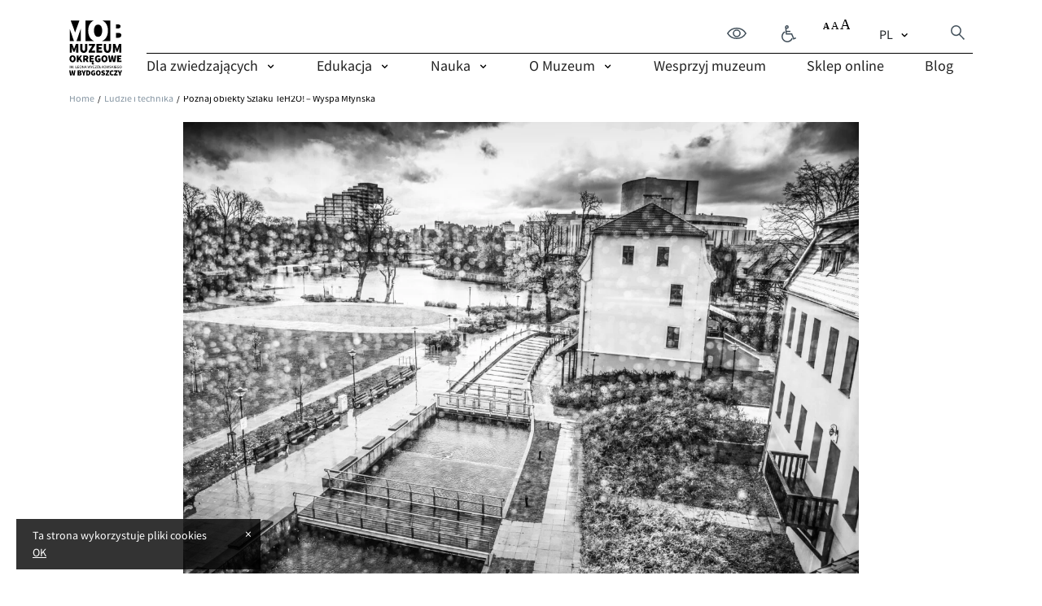

--- FILE ---
content_type: text/html; charset=UTF-8
request_url: https://muzeum.bydgoszcz.pl/ludzie-i-technika/poznaj-obiekty-szlaku-teh2o-wyspa-mlynska/
body_size: 36431
content:
<!DOCTYPE html>
<html lang="pl-PL" class="no-js no-svg">
<head>
    <meta charset="UTF-8">
    <meta name="viewport" content="width=device-width, initial-scale=1">
    <meta name="theme-color" content="#ffffff">

    <title>Poznaj obiekty Szlaku TeH2O! &#8211; Wyspa Młyńska &#8211; MOB</title>
<meta name='robots' content='max-image-preview:large' />
	<style>img:is([sizes="auto" i], [sizes^="auto," i]) { contain-intrinsic-size: 3000px 1500px }</style>
	<script type="text/javascript">
/* <![CDATA[ */
window._wpemojiSettings = {"baseUrl":"https:\/\/s.w.org\/images\/core\/emoji\/15.0.3\/72x72\/","ext":".png","svgUrl":"https:\/\/s.w.org\/images\/core\/emoji\/15.0.3\/svg\/","svgExt":".svg","source":{"concatemoji":"https:\/\/muzeum.bydgoszcz.pl\/wp-includes\/js\/wp-emoji-release.min.js"}};
/*! This file is auto-generated */
!function(i,n){var o,s,e;function c(e){try{var t={supportTests:e,timestamp:(new Date).valueOf()};sessionStorage.setItem(o,JSON.stringify(t))}catch(e){}}function p(e,t,n){e.clearRect(0,0,e.canvas.width,e.canvas.height),e.fillText(t,0,0);var t=new Uint32Array(e.getImageData(0,0,e.canvas.width,e.canvas.height).data),r=(e.clearRect(0,0,e.canvas.width,e.canvas.height),e.fillText(n,0,0),new Uint32Array(e.getImageData(0,0,e.canvas.width,e.canvas.height).data));return t.every(function(e,t){return e===r[t]})}function u(e,t,n){switch(t){case"flag":return n(e,"\ud83c\udff3\ufe0f\u200d\u26a7\ufe0f","\ud83c\udff3\ufe0f\u200b\u26a7\ufe0f")?!1:!n(e,"\ud83c\uddfa\ud83c\uddf3","\ud83c\uddfa\u200b\ud83c\uddf3")&&!n(e,"\ud83c\udff4\udb40\udc67\udb40\udc62\udb40\udc65\udb40\udc6e\udb40\udc67\udb40\udc7f","\ud83c\udff4\u200b\udb40\udc67\u200b\udb40\udc62\u200b\udb40\udc65\u200b\udb40\udc6e\u200b\udb40\udc67\u200b\udb40\udc7f");case"emoji":return!n(e,"\ud83d\udc26\u200d\u2b1b","\ud83d\udc26\u200b\u2b1b")}return!1}function f(e,t,n){var r="undefined"!=typeof WorkerGlobalScope&&self instanceof WorkerGlobalScope?new OffscreenCanvas(300,150):i.createElement("canvas"),a=r.getContext("2d",{willReadFrequently:!0}),o=(a.textBaseline="top",a.font="600 32px Arial",{});return e.forEach(function(e){o[e]=t(a,e,n)}),o}function t(e){var t=i.createElement("script");t.src=e,t.defer=!0,i.head.appendChild(t)}"undefined"!=typeof Promise&&(o="wpEmojiSettingsSupports",s=["flag","emoji"],n.supports={everything:!0,everythingExceptFlag:!0},e=new Promise(function(e){i.addEventListener("DOMContentLoaded",e,{once:!0})}),new Promise(function(t){var n=function(){try{var e=JSON.parse(sessionStorage.getItem(o));if("object"==typeof e&&"number"==typeof e.timestamp&&(new Date).valueOf()<e.timestamp+604800&&"object"==typeof e.supportTests)return e.supportTests}catch(e){}return null}();if(!n){if("undefined"!=typeof Worker&&"undefined"!=typeof OffscreenCanvas&&"undefined"!=typeof URL&&URL.createObjectURL&&"undefined"!=typeof Blob)try{var e="postMessage("+f.toString()+"("+[JSON.stringify(s),u.toString(),p.toString()].join(",")+"));",r=new Blob([e],{type:"text/javascript"}),a=new Worker(URL.createObjectURL(r),{name:"wpTestEmojiSupports"});return void(a.onmessage=function(e){c(n=e.data),a.terminate(),t(n)})}catch(e){}c(n=f(s,u,p))}t(n)}).then(function(e){for(var t in e)n.supports[t]=e[t],n.supports.everything=n.supports.everything&&n.supports[t],"flag"!==t&&(n.supports.everythingExceptFlag=n.supports.everythingExceptFlag&&n.supports[t]);n.supports.everythingExceptFlag=n.supports.everythingExceptFlag&&!n.supports.flag,n.DOMReady=!1,n.readyCallback=function(){n.DOMReady=!0}}).then(function(){return e}).then(function(){var e;n.supports.everything||(n.readyCallback(),(e=n.source||{}).concatemoji?t(e.concatemoji):e.wpemoji&&e.twemoji&&(t(e.twemoji),t(e.wpemoji)))}))}((window,document),window._wpemojiSettings);
/* ]]> */
</script>
<style id='wp-emoji-styles-inline-css' type='text/css'>

	img.wp-smiley, img.emoji {
		display: inline !important;
		border: none !important;
		box-shadow: none !important;
		height: 1em !important;
		width: 1em !important;
		margin: 0 0.07em !important;
		vertical-align: -0.1em !important;
		background: none !important;
		padding: 0 !important;
	}
</style>
<link rel='stylesheet' id='wp-block-library-css' href='https://muzeum.bydgoszcz.pl/wp-includes/css/dist/block-library/style.min.css' type='text/css' media='all' />
<style id='classic-theme-styles-inline-css' type='text/css'>
/*! This file is auto-generated */
.wp-block-button__link{color:#fff;background-color:#32373c;border-radius:9999px;box-shadow:none;text-decoration:none;padding:calc(.667em + 2px) calc(1.333em + 2px);font-size:1.125em}.wp-block-file__button{background:#32373c;color:#fff;text-decoration:none}
</style>
<style id='global-styles-inline-css' type='text/css'>
:root{--wp--preset--aspect-ratio--square: 1;--wp--preset--aspect-ratio--4-3: 4/3;--wp--preset--aspect-ratio--3-4: 3/4;--wp--preset--aspect-ratio--3-2: 3/2;--wp--preset--aspect-ratio--2-3: 2/3;--wp--preset--aspect-ratio--16-9: 16/9;--wp--preset--aspect-ratio--9-16: 9/16;--wp--preset--color--black: #000000;--wp--preset--color--cyan-bluish-gray: #abb8c3;--wp--preset--color--white: #ffffff;--wp--preset--color--pale-pink: #f78da7;--wp--preset--color--vivid-red: #cf2e2e;--wp--preset--color--luminous-vivid-orange: #ff6900;--wp--preset--color--luminous-vivid-amber: #fcb900;--wp--preset--color--light-green-cyan: #7bdcb5;--wp--preset--color--vivid-green-cyan: #00d084;--wp--preset--color--pale-cyan-blue: #8ed1fc;--wp--preset--color--vivid-cyan-blue: #0693e3;--wp--preset--color--vivid-purple: #9b51e0;--wp--preset--gradient--vivid-cyan-blue-to-vivid-purple: linear-gradient(135deg,rgba(6,147,227,1) 0%,rgb(155,81,224) 100%);--wp--preset--gradient--light-green-cyan-to-vivid-green-cyan: linear-gradient(135deg,rgb(122,220,180) 0%,rgb(0,208,130) 100%);--wp--preset--gradient--luminous-vivid-amber-to-luminous-vivid-orange: linear-gradient(135deg,rgba(252,185,0,1) 0%,rgba(255,105,0,1) 100%);--wp--preset--gradient--luminous-vivid-orange-to-vivid-red: linear-gradient(135deg,rgba(255,105,0,1) 0%,rgb(207,46,46) 100%);--wp--preset--gradient--very-light-gray-to-cyan-bluish-gray: linear-gradient(135deg,rgb(238,238,238) 0%,rgb(169,184,195) 100%);--wp--preset--gradient--cool-to-warm-spectrum: linear-gradient(135deg,rgb(74,234,220) 0%,rgb(151,120,209) 20%,rgb(207,42,186) 40%,rgb(238,44,130) 60%,rgb(251,105,98) 80%,rgb(254,248,76) 100%);--wp--preset--gradient--blush-light-purple: linear-gradient(135deg,rgb(255,206,236) 0%,rgb(152,150,240) 100%);--wp--preset--gradient--blush-bordeaux: linear-gradient(135deg,rgb(254,205,165) 0%,rgb(254,45,45) 50%,rgb(107,0,62) 100%);--wp--preset--gradient--luminous-dusk: linear-gradient(135deg,rgb(255,203,112) 0%,rgb(199,81,192) 50%,rgb(65,88,208) 100%);--wp--preset--gradient--pale-ocean: linear-gradient(135deg,rgb(255,245,203) 0%,rgb(182,227,212) 50%,rgb(51,167,181) 100%);--wp--preset--gradient--electric-grass: linear-gradient(135deg,rgb(202,248,128) 0%,rgb(113,206,126) 100%);--wp--preset--gradient--midnight: linear-gradient(135deg,rgb(2,3,129) 0%,rgb(40,116,252) 100%);--wp--preset--font-size--small: 13px;--wp--preset--font-size--medium: 20px;--wp--preset--font-size--large: 36px;--wp--preset--font-size--x-large: 42px;--wp--preset--spacing--20: 0.44rem;--wp--preset--spacing--30: 0.67rem;--wp--preset--spacing--40: 1rem;--wp--preset--spacing--50: 1.5rem;--wp--preset--spacing--60: 2.25rem;--wp--preset--spacing--70: 3.38rem;--wp--preset--spacing--80: 5.06rem;--wp--preset--shadow--natural: 6px 6px 9px rgba(0, 0, 0, 0.2);--wp--preset--shadow--deep: 12px 12px 50px rgba(0, 0, 0, 0.4);--wp--preset--shadow--sharp: 6px 6px 0px rgba(0, 0, 0, 0.2);--wp--preset--shadow--outlined: 6px 6px 0px -3px rgba(255, 255, 255, 1), 6px 6px rgba(0, 0, 0, 1);--wp--preset--shadow--crisp: 6px 6px 0px rgba(0, 0, 0, 1);}:where(.is-layout-flex){gap: 0.5em;}:where(.is-layout-grid){gap: 0.5em;}body .is-layout-flex{display: flex;}.is-layout-flex{flex-wrap: wrap;align-items: center;}.is-layout-flex > :is(*, div){margin: 0;}body .is-layout-grid{display: grid;}.is-layout-grid > :is(*, div){margin: 0;}:where(.wp-block-columns.is-layout-flex){gap: 2em;}:where(.wp-block-columns.is-layout-grid){gap: 2em;}:where(.wp-block-post-template.is-layout-flex){gap: 1.25em;}:where(.wp-block-post-template.is-layout-grid){gap: 1.25em;}.has-black-color{color: var(--wp--preset--color--black) !important;}.has-cyan-bluish-gray-color{color: var(--wp--preset--color--cyan-bluish-gray) !important;}.has-white-color{color: var(--wp--preset--color--white) !important;}.has-pale-pink-color{color: var(--wp--preset--color--pale-pink) !important;}.has-vivid-red-color{color: var(--wp--preset--color--vivid-red) !important;}.has-luminous-vivid-orange-color{color: var(--wp--preset--color--luminous-vivid-orange) !important;}.has-luminous-vivid-amber-color{color: var(--wp--preset--color--luminous-vivid-amber) !important;}.has-light-green-cyan-color{color: var(--wp--preset--color--light-green-cyan) !important;}.has-vivid-green-cyan-color{color: var(--wp--preset--color--vivid-green-cyan) !important;}.has-pale-cyan-blue-color{color: var(--wp--preset--color--pale-cyan-blue) !important;}.has-vivid-cyan-blue-color{color: var(--wp--preset--color--vivid-cyan-blue) !important;}.has-vivid-purple-color{color: var(--wp--preset--color--vivid-purple) !important;}.has-black-background-color{background-color: var(--wp--preset--color--black) !important;}.has-cyan-bluish-gray-background-color{background-color: var(--wp--preset--color--cyan-bluish-gray) !important;}.has-white-background-color{background-color: var(--wp--preset--color--white) !important;}.has-pale-pink-background-color{background-color: var(--wp--preset--color--pale-pink) !important;}.has-vivid-red-background-color{background-color: var(--wp--preset--color--vivid-red) !important;}.has-luminous-vivid-orange-background-color{background-color: var(--wp--preset--color--luminous-vivid-orange) !important;}.has-luminous-vivid-amber-background-color{background-color: var(--wp--preset--color--luminous-vivid-amber) !important;}.has-light-green-cyan-background-color{background-color: var(--wp--preset--color--light-green-cyan) !important;}.has-vivid-green-cyan-background-color{background-color: var(--wp--preset--color--vivid-green-cyan) !important;}.has-pale-cyan-blue-background-color{background-color: var(--wp--preset--color--pale-cyan-blue) !important;}.has-vivid-cyan-blue-background-color{background-color: var(--wp--preset--color--vivid-cyan-blue) !important;}.has-vivid-purple-background-color{background-color: var(--wp--preset--color--vivid-purple) !important;}.has-black-border-color{border-color: var(--wp--preset--color--black) !important;}.has-cyan-bluish-gray-border-color{border-color: var(--wp--preset--color--cyan-bluish-gray) !important;}.has-white-border-color{border-color: var(--wp--preset--color--white) !important;}.has-pale-pink-border-color{border-color: var(--wp--preset--color--pale-pink) !important;}.has-vivid-red-border-color{border-color: var(--wp--preset--color--vivid-red) !important;}.has-luminous-vivid-orange-border-color{border-color: var(--wp--preset--color--luminous-vivid-orange) !important;}.has-luminous-vivid-amber-border-color{border-color: var(--wp--preset--color--luminous-vivid-amber) !important;}.has-light-green-cyan-border-color{border-color: var(--wp--preset--color--light-green-cyan) !important;}.has-vivid-green-cyan-border-color{border-color: var(--wp--preset--color--vivid-green-cyan) !important;}.has-pale-cyan-blue-border-color{border-color: var(--wp--preset--color--pale-cyan-blue) !important;}.has-vivid-cyan-blue-border-color{border-color: var(--wp--preset--color--vivid-cyan-blue) !important;}.has-vivid-purple-border-color{border-color: var(--wp--preset--color--vivid-purple) !important;}.has-vivid-cyan-blue-to-vivid-purple-gradient-background{background: var(--wp--preset--gradient--vivid-cyan-blue-to-vivid-purple) !important;}.has-light-green-cyan-to-vivid-green-cyan-gradient-background{background: var(--wp--preset--gradient--light-green-cyan-to-vivid-green-cyan) !important;}.has-luminous-vivid-amber-to-luminous-vivid-orange-gradient-background{background: var(--wp--preset--gradient--luminous-vivid-amber-to-luminous-vivid-orange) !important;}.has-luminous-vivid-orange-to-vivid-red-gradient-background{background: var(--wp--preset--gradient--luminous-vivid-orange-to-vivid-red) !important;}.has-very-light-gray-to-cyan-bluish-gray-gradient-background{background: var(--wp--preset--gradient--very-light-gray-to-cyan-bluish-gray) !important;}.has-cool-to-warm-spectrum-gradient-background{background: var(--wp--preset--gradient--cool-to-warm-spectrum) !important;}.has-blush-light-purple-gradient-background{background: var(--wp--preset--gradient--blush-light-purple) !important;}.has-blush-bordeaux-gradient-background{background: var(--wp--preset--gradient--blush-bordeaux) !important;}.has-luminous-dusk-gradient-background{background: var(--wp--preset--gradient--luminous-dusk) !important;}.has-pale-ocean-gradient-background{background: var(--wp--preset--gradient--pale-ocean) !important;}.has-electric-grass-gradient-background{background: var(--wp--preset--gradient--electric-grass) !important;}.has-midnight-gradient-background{background: var(--wp--preset--gradient--midnight) !important;}.has-small-font-size{font-size: var(--wp--preset--font-size--small) !important;}.has-medium-font-size{font-size: var(--wp--preset--font-size--medium) !important;}.has-large-font-size{font-size: var(--wp--preset--font-size--large) !important;}.has-x-large-font-size{font-size: var(--wp--preset--font-size--x-large) !important;}
:where(.wp-block-post-template.is-layout-flex){gap: 1.25em;}:where(.wp-block-post-template.is-layout-grid){gap: 1.25em;}
:where(.wp-block-columns.is-layout-flex){gap: 2em;}:where(.wp-block-columns.is-layout-grid){gap: 2em;}
:root :where(.wp-block-pullquote){font-size: 1.5em;line-height: 1.6;}
</style>
<link rel='stylesheet' id='contact-form-7-css' href='https://muzeum.bydgoszcz.pl/wp-content/plugins/contact-form-7/includes/css/styles.css' type='text/css' media='all' />
<link rel='stylesheet' id='wpdreams-ajaxsearchpro-instances-css' href='https://muzeum.bydgoszcz.pl/wp-content/uploads/asp_upload/style.instances-ho-is-po-no-da-au-co-au-ga-se-is.css' type='text/css' media='all' />
<link rel='stylesheet' id='main-vendor-css-css' href='https://muzeum.bydgoszcz.pl/wp-content/themes/template/dist/styles/vendor.min.css' type='text/css' media='all' />
<link rel='stylesheet' id='main-css-css' href='https://muzeum.bydgoszcz.pl/wp-content/themes/template/dist/styles/main.min.css' type='text/css' media='all' />
<script type="text/javascript" src="https://muzeum.bydgoszcz.pl/wp-includes/js/jquery/jquery.min.js" id="jquery-core-js"></script>
<script type="text/javascript" src="https://muzeum.bydgoszcz.pl/wp-includes/js/jquery/jquery-migrate.min.js" id="jquery-migrate-js"></script>
<script type="text/javascript" id="posts_loadmore-js-extra">
/* <![CDATA[ */
var posts_loadmore_params = {"ajaxurl":"https:\/\/muzeum.bydgoszcz.pl\/wp-admin\/admin-ajax.php","posts":"{\"page\":0,\"teh2o\":\"poznaj-obiekty-szlaku-teh2o-wyspa-mlynska\",\"post_type\":\"teh2o\",\"name\":\"poznaj-obiekty-szlaku-teh2o-wyspa-mlynska\",\"error\":\"\",\"m\":\"\",\"p\":0,\"post_parent\":\"\",\"subpost\":\"\",\"subpost_id\":\"\",\"attachment\":\"\",\"attachment_id\":0,\"pagename\":\"\",\"page_id\":0,\"second\":\"\",\"minute\":\"\",\"hour\":\"\",\"day\":0,\"monthnum\":0,\"year\":0,\"w\":0,\"category_name\":\"\",\"tag\":\"\",\"cat\":\"\",\"tag_id\":\"\",\"author\":\"\",\"author_name\":\"\",\"feed\":\"\",\"tb\":\"\",\"paged\":0,\"meta_key\":\"\",\"meta_value\":\"\",\"preview\":\"\",\"s\":\"\",\"sentence\":\"\",\"title\":\"\",\"fields\":\"\",\"menu_order\":\"\",\"embed\":\"\",\"category__in\":[],\"category__not_in\":[],\"category__and\":[],\"post__in\":[],\"post__not_in\":[],\"post_name__in\":[],\"tag__in\":[],\"tag__not_in\":[],\"tag__and\":[],\"tag_slug__in\":[],\"tag_slug__and\":[],\"post_parent__in\":[],\"post_parent__not_in\":[],\"author__in\":[],\"author__not_in\":[],\"search_columns\":[],\"tax_query\":[{\"taxonomy\":\"language\",\"field\":\"term_taxonomy_id\",\"terms\":32,\"operator\":\"IN\"}],\"update_post_term_cache\":true,\"ignore_sticky_posts\":false,\"suppress_filters\":false,\"cache_results\":true,\"update_menu_item_cache\":false,\"lazy_load_term_meta\":true,\"update_post_meta_cache\":true,\"posts_per_page\":6,\"nopaging\":false,\"comments_per_page\":\"50\",\"no_found_rows\":false,\"order\":\"DESC\"}","current_page":"1","orderby":"","order":"DESC","max_page":"0","loading_text":"Wczytuj\u0119..."};
/* ]]> */
</script>
<script type="text/javascript" src="https://muzeum.bydgoszcz.pl/wp-content/themes/template/dist/scripts/posts_loadmore.min.js" id="posts_loadmore-js"></script>
<script type="text/javascript" id="cpt_loadmore-js-extra">
/* <![CDATA[ */
var cpt_loadmore_params = {"ajaxurl":"https:\/\/muzeum.bydgoszcz.pl\/wp-admin\/admin-ajax.php","current_page":"1","loading_text":"Wczytuj\u0119..."};
/* ]]> */
</script>
<script type="text/javascript" src="https://muzeum.bydgoszcz.pl/wp-content/themes/template/dist/scripts/cpt_loadmore.min.js" id="cpt_loadmore-js"></script>
<script type="text/javascript" id="maps-js-extra">
/* <![CDATA[ */
var maps_params = [];
/* ]]> */
</script>
<script type="text/javascript" src="https://muzeum.bydgoszcz.pl/wp-content/themes/template/dist/scripts/maps.min.js" id="maps-js"></script>
<script type="text/javascript" id="gallery_loadmore-js-extra">
/* <![CDATA[ */
var gallery_loadmore_params = {"ajaxurl":"https:\/\/muzeum.bydgoszcz.pl\/wp-admin\/admin-ajax.php","loading_text":"Wczytuj\u0119...","prevText":"Next","nextText":"Previous"};
/* ]]> */
</script>
<script type="text/javascript" src="https://muzeum.bydgoszcz.pl/wp-content/themes/template/dist/scripts/gallery_loadmore.min.js" id="gallery_loadmore-js"></script>
<script type="text/javascript" src="https://muzeum.bydgoszcz.pl/wp-content/themes/template/dist/scripts/vendor.min.js" id="main-vendor-js-js"></script>
<link rel="https://api.w.org/" href="https://muzeum.bydgoszcz.pl/wp-json/" /><link rel="EditURI" type="application/rsd+xml" title="RSD" href="https://muzeum.bydgoszcz.pl/xmlrpc.php?rsd" />
<link rel="canonical" href="https://muzeum.bydgoszcz.pl/ludzie-i-technika/poznaj-obiekty-szlaku-teh2o-wyspa-mlynska/" />
<link rel="alternate" title="oEmbed (JSON)" type="application/json+oembed" href="https://muzeum.bydgoszcz.pl/wp-json/oembed/1.0/embed?url=https%3A%2F%2Fmuzeum.bydgoszcz.pl%2Fludzie-i-technika%2Fpoznaj-obiekty-szlaku-teh2o-wyspa-mlynska%2F" />
<link rel="alternate" title="oEmbed (XML)" type="text/xml+oembed" href="https://muzeum.bydgoszcz.pl/wp-json/oembed/1.0/embed?url=https%3A%2F%2Fmuzeum.bydgoszcz.pl%2Fludzie-i-technika%2Fpoznaj-obiekty-szlaku-teh2o-wyspa-mlynska%2F&#038;format=xml" />
			<link rel="preload" href="https://muzeum.bydgoszcz.pl/wp-content/plugins/ajax-search-pro/css/fonts/icons/icons2.woff2" as="font" crossorigin="anonymous" />
            			<style>
                .asp_m{height: 0;}            </style>
			            				<link rel="preconnect" href="https://fonts.gstatic.com" crossorigin />
				<link rel="preload" as="style" href="//fonts.googleapis.com/css?family=Open+Sans:300|Open+Sans:400|Open+Sans:700&display=swap" />
				<link rel="stylesheet" href="//fonts.googleapis.com/css?family=Open+Sans:300|Open+Sans:400|Open+Sans:700&display=swap" media="all" />
				<link rel="icon" href="https://muzeum.bydgoszcz.pl/wp-content/uploads/2021/12/cropped-favico-mob-32x32.png" sizes="32x32" />
<link rel="icon" href="https://muzeum.bydgoszcz.pl/wp-content/uploads/2021/12/cropped-favico-mob-192x192.png" sizes="192x192" />
<link rel="apple-touch-icon" href="https://muzeum.bydgoszcz.pl/wp-content/uploads/2021/12/cropped-favico-mob-180x180.png" />
<meta name="msapplication-TileImage" content="https://muzeum.bydgoszcz.pl/wp-content/uploads/2021/12/cropped-favico-mob-270x270.png" />
    <!-- Meta Pixel Code -->
    <script>
      !function(f,b,e,v,n,t,s)
      {if(f.fbq)return;n=f.fbq=function(){n.callMethod?
        n.callMethod.apply(n,arguments):n.queue.push(arguments)};
        if(!f._fbq)f._fbq=n;n.push=n;n.loaded=!0;n.version='2.0';
        n.queue=[];t=b.createElement(e);t.async=!0;
        t.src=v;s=b.getElementsByTagName(e)[0];
        s.parentNode.insertBefore(t,s)}(window, document,'script',
        'https://connect.facebook.net/en_US/fbevents.js');
      fbq('init', '1139096526727517');
      fbq('track', 'PageView');
    </script>
    <noscript>
        <img height="1" width="1" style="display:none" src="https://www.facebook.com/tr?id=1139096526727517&ev=PageView&noscript=1"/>
    </noscript>
    <!-- End Meta Pixel Code -->

    <!-- Google Tag Manager -->
    <script>
      (function(w,d,s,l,i){w[l]=w[l]||[];w[l].push({'gtm.start': new Date().getTime(),event:'gtm.js'});
        var f=d.getElementsByTagName(s)[0], j=d.createElement(s),dl=l!='dataLayer'?'&l='+l:'';j.async=true;
        j.src= 'https://www.googletagmanager.com/gtm.js?id='+i+dl;f.parentNode.insertBefore(j,f); })(window,document,'script','dataLayer','GTM-KTX4ZG5');
    </script>
    <!-- End Google Tag Manager -->

    <!-- Google tag (gtag.js) -->
    <script async src="https://www.googletagmanager.com/gtag/js?id=G-88HFVZH6HL"></script>
    <script>
      window.dataLayer = window.dataLayer || [];
      function gtag(){dataLayer.push(arguments);}
      gtag('js', new Date());
      gtag('config', 'G-88HFVZH6HL');
    </script>
</head>

<body data-rsssl=1 class="teh2o-template-default single single-teh2o postid-11412 poznaj-obiekty-szlaku-teh2o-wyspa-mlynska">
<header class="main-header main-header--var2">
    <div class="main-header__navbar">
        <div class="container">
            <div class="row">
                <div class="col-xl-1 col-lg-2 col-3 main-header__logo-col">
                    <a title="Przejdź na stronę główną"
                       href="https://muzeum.bydgoszcz.pl/">
                        <img height="68" width="65"
                             src="https://muzeum.bydgoszcz.pl/wp-content/themes/template/dist/images/mob_logo.svg" alt="Logo">
                    </a>
                </div>
                <div class="col-xl-11 col-lg-10 d-none d-lg-flex main-header__nav-col">
                    <div class="main-header__nav-upper">
                                                                            <a
                                    title="Kup bilet"
                                 rel="noopener noreferrer" target="_blank"                                    href="http://bilety.muzeum.bydgoszcz.pl/"
                                    class="main-header__ticket main-header__ticket--sr btn-primary" aria-hidden="true">
								<span>
									Kup bilet								</span>
                            </a>
                                                    <button title="Zmień kontrast" class="main-header__contrast">
                            <svg aria-labelledby="webContrast" xmlns="http://www.w3.org/2000/svg" width="24.03"
                                 height="14.387" viewBox="0 0 24.03 14.387">
                                <title id="webContrast">Zmień kontrast</title>
                                <g id="Group_12769" data-name="Group 12769" transform="translate(-2123.743 -950.355)">
                                    <path id="Path_20835" data-name="Path 20835"
                                          d="M2135.758,951.1a12.871,12.871,0,0,0-11.148,6.444,12.865,12.865,0,0,0,22.3,0A12.872,12.872,0,0,0,2135.758,951.1Z"
                                          transform="translate(0 0)" fill="none" stroke="#404e59" stroke-miterlimit="10"
                                          stroke-width="1.5"/>
                                    <circle id="Ellipse_744" data-name="Ellipse 744" cx="4.11" cy="4.11" r="4.11"
                                            transform="translate(2131.648 953.438)" fill="none" stroke="#404e59"
                                            stroke-miterlimit="10" stroke-width="1.5"/>
                                </g>
                            </svg>
                        </button>
                                                    <a
                                    title="Muzeum bez barier"
                                                                    href="https://muzeum.bydgoszcz.pl/dostepnosc-architektoniczna/"
                                    class="main-header__accessibility">
                                <svg aria-labelledby="menuAccessibility" xmlns="http://www.w3.org/2000/svg"
                                     width="17.941" height="20.877" viewBox="0 0 17.941 20.877">
                                    <title id="menuAccessibility">Muzeum bez barier</title>
                                    <g id="Group_12768" data-name="Group 12768"
                                       transform="translate(-2113.535 -908.912)">
                                        <path id="Path_20833" data-name="Path 20833"
                                              d="M2119.549,911.3l.709,8.477h6.566l2.519,6.071,2.643-1.2"
                                              transform="translate(-0.82 -0.254)" fill="none" stroke="#404e59"
                                              stroke-miterlimit="10" stroke-width="1.5"/>
                                        <circle id="Ellipse_743" data-name="Ellipse 743" cx="1.466" cy="1.466" r="1.466"
                                                transform="translate(2118.729 909.662)" fill="none" stroke="#404e59"
                                                stroke-miterlimit="10" stroke-width="1.5"/>
                                        <path id="Path_20834" data-name="Path 20834"
                                              d="M2126.631,926.232a6.371,6.371,0,1,1-8.82-7.917"
                                              transform="translate(0 -1.347)" fill="none" stroke="#404e59"
                                              stroke-miterlimit="10" stroke-width="1.5"/>
                                        <line id="Line_896" data-name="Line 896" x1="5.278"
                                              transform="translate(2119.185 916.476)" fill="none" stroke="#404e59"
                                              stroke-miterlimit="10" stroke-width="1.5"/>
                                    </g>
                                </svg>
                            </a>
                                                <button title="Zmień rozmiar czcionki" class="main-header__font">
                            <img class="img-fluid font-1" width="34" height="21"
                                 src="https://muzeum.bydgoszcz.pl/wp-content/themes/template/dist/images/font_1.svg" alt="">
                            <img class="img-fluid font-2" width="34" height="21"
                                 src="https://muzeum.bydgoszcz.pl/wp-content/themes/template/dist/images/font_2.svg" alt="">
                            <img class="img-fluid font-3" width="34" height="21"
                                 src="https://muzeum.bydgoszcz.pl/wp-content/themes/template/dist/images/font_3.svg" alt="">
                        </button>
                        <span class="main-header__language-wrapper">
                            <select name="lang_choice_1" id="lang_choice_1">
	<option value="pl" selected='selected'>pl</option>

</select>
<script type="text/javascript">
					//<![CDATA[
					var urls_1 = {"pl":"https:\/\/muzeum.bydgoszcz.pl\/ludzie-i-technika\/poznaj-obiekty-szlaku-teh2o-wyspa-mlynska\/"};
					document.getElementById( "lang_choice_1" ).onchange = function() {
						location.href = urls_1[this.value];
					}
					//]]>
				</script>						</span>
                        <button title="Wyszukiwarka" class="main-header__search">
                            <span class="sr-only">Wyszukiwarka</span>
                            <svg aria-hidden="true" id="Component_587_29" data-name="Component 587 – 29"
                                 xmlns="http://www.w3.org/2000/svg" width="17.18" height="17.68"
                                 viewBox="0 0 17.18 17.68">
                                <g id="Ellipse_416" data-name="Ellipse 416" fill="none" stroke="#404e59"
                                   stroke-linecap="round" stroke-width="1.5">
                                    <circle cx="6.5" cy="6.5" r="6.5" stroke="none"/>
                                    <circle cx="6.5" cy="6.5" r="5.75" fill="none"/>
                                </g>
                                <path id="Path_18738" data-name="Path 18738" d="M-16065.5-13120l5.619,5.619"
                                      transform="translate(16076 13131)" fill="none" stroke="#404e59"
                                      stroke-linecap="square" stroke-width="1.5"/>
                            </svg>
                        </button>
                    </div>
                    <nav class="menu main-header__nav"><ul class="menu__list"><li class='menu__item' role='none'>
	<a class='menu__link has-megamenu'  href='https://muzeum.bydgoszcz.pl/dla-zwiedzajacych/zaplanuj-wizyte/'  role='menuitem'>Dla zwiedzających</a>
	<div class='megamenu'>
	<div class='megamenu-wrapper'>
	<div class='container'>
	<ul class='megamenu__list row'>
		<li class='megamenu__col col-lg-3'>
			<span  class='megamenu__title' >Kolumna 1</span>
			<ul class='megamenu__list-col'>
				<li class='menu-icon-item' role='none'><a class=&#32;menu-item&#32;menu-item-type-custom&#32;menu-item-object-custom&#32;menu-item-has-children  href=# role='menuitem'><span class='menu-icon__hover-span'>Zaplanuj wizytę</span></a>			<ul class='megamenu__list-col-inner'>
				<li class='menu-icon-item' role='none'><a class=&#32;menu-item&#32;menu-item-type-post_type&#32;menu-item-object-page  href=https://muzeum.bydgoszcz.pl/dla-zwiedzajacych/zaplanuj-wizyte/godziny-otwarcia-i-ceny-biletow/ role='menuitem'><span class='menu-icon__hover-span'>Godziny otwarcia i ceny biletów</span></a></li>
				<li class='menu-icon-item' role='none'><a class=&#32;menu-item&#32;menu-item-type-post_type&#32;menu-item-object-page  href=https://muzeum.bydgoszcz.pl/dla-zwiedzajacych/zaplanuj-wizyte/lokalizacja/ role='menuitem'><span class='menu-icon__hover-span'>Lokalizacja</span></a></li>
				<li class='menu-icon-item' role='none'><a class=&#32;menu-item&#32;menu-item-type-post_type&#32;menu-item-object-page  href=https://muzeum.bydgoszcz.pl/mob-na-szlaku-teh2o/ role='menuitem'><span class='menu-icon__hover-span'>MOB na szlaku TeH<sub>2</sub>O</span></a></li>
				<li class='menu-icon-item' role='none'><a class=&#32;menu-item&#32;menu-item-type-post_type&#32;menu-item-object-page  href=https://muzeum.bydgoszcz.pl/dla-zwiedzajacych/zaplanuj-wizyte/regulamin-zwiedzania/ role='menuitem'><span class='menu-icon__hover-span'>Regulaminy</span></a></li>
			</ul>
</li>
				<li class='menu-icon-item' role='none'><a class=&#32;menu-item&#32;menu-item-type-custom&#32;menu-item-object-custom&#32;menu-item-has-children  href=# role='menuitem'><span class='menu-icon__hover-span'>Dostępność</span></a>			<ul class='megamenu__list-col-inner'>
				<li class='menu-icon-item' role='none'><a class=&#32;menu-item&#32;menu-item-type-custom&#32;menu-item-object-custom  href=https://muzeum.bydgoszcz.pl/dostepnosc-architektoniczna/ role='menuitem'><span class='menu-icon__hover-span'>Dostępność architektoniczna</span></a></li>
				<li class='menu-icon-item' role='none'><a class=&#32;menu-item&#32;menu-item-type-custom&#32;menu-item-object-custom  href=https://muzeum.bydgoszcz.pl/o-muzeum/deklaracja-dostepnosci/ role='menuitem'><span class='menu-icon__hover-span'>Deklaracja dostępności</span></a></li>
				<li class='menu-icon-item' role='none'><a class=&#32;menu-item&#32;menu-item-type-taxonomy&#32;menu-item-object-education_category  href=https://muzeum.bydgoszcz.pl/kategoria/oferta-dostepna/ role='menuitem'><span class='menu-icon__hover-span'>Oferta dostępna</span></a></li>
			</ul>
</li>
			</ul>
		<li class='megamenu__col col-lg-3'>
			<span  class='megamenu__title' >Kolumna 2</span>
			<ul class='megamenu__list-col'>
				<li class='menu-icon-item' role='none'><a class=&#32;menu-item&#32;menu-item-type-post_type_archive&#32;menu-item-object-museum_buildings&#32;menu-item-has-children  href=https://muzeum.bydgoszcz.pl/budynki/ role='menuitem'><span class='menu-icon__hover-span'>Budynki</span></a>			<ul class='megamenu__list-col-inner'>
				<li class='menu-icon-item' role='none'><a class=&#32;menu-item&#32;menu-item-type-post_type&#32;menu-item-object-museum_buildings  href=https://muzeum.bydgoszcz.pl/budynki/gdanska-4/ role='menuitem'><span class='menu-icon__hover-span'>Gdańska 4</span></a></li>
				<li class='menu-icon-item' role='none'><a class=&#32;menu-item&#32;menu-item-type-post_type&#32;menu-item-object-museum_buildings  href=https://muzeum.bydgoszcz.pl/budynki/apteka-pod-labedziem/ role='menuitem'><span class='menu-icon__hover-span'>Apteka pod Łabędziem</span></a></li>
				<li class='menu-icon-item' role='none'><a class=&#32;menu-item&#32;menu-item-type-post_type&#32;menu-item-object-museum_buildings  href=https://muzeum.bydgoszcz.pl/budynki/spichrze-nad-brda/ role='menuitem'><span class='menu-icon__hover-span'>Spichrze nad Brdą – Muzeum Historii Bydgoszczy</span></a></li>
				<li class='menu-icon-item' role='none'><a class=&#32;menu-item&#32;menu-item-type-post_type&#32;menu-item-object-museum_buildings  href=https://muzeum.bydgoszcz.pl/budynki/zbiory-archeologiczne/ role='menuitem'><span class='menu-icon__hover-span'>Zbiory Archeologiczne</span></a></li>
				<li class='menu-icon-item' role='none'><a class=&#32;menu-item&#32;menu-item-type-post_type&#32;menu-item-object-museum_buildings  href=https://muzeum.bydgoszcz.pl/budynki/europejskie-centrum-pieniadza/ role='menuitem'><span class='menu-icon__hover-span'>Europejskie Centrum Pieniądza</span></a></li>
				<li class='menu-icon-item' role='none'><a class=&#32;menu-item&#32;menu-item-type-post_type&#32;menu-item-object-museum_buildings  href=https://muzeum.bydgoszcz.pl/budynki/centrum-edukacji-muzealnej/ role='menuitem'><span class='menu-icon__hover-span'>Centrum Edukacji Muzealnej</span></a></li>
				<li class='menu-icon-item' role='none'><a class=&#32;menu-item&#32;menu-item-type-post_type&#32;menu-item-object-museum_buildings  href=https://muzeum.bydgoszcz.pl/budynki/galeria-sztuki-nowoczesnej/ role='menuitem'><span class='menu-icon__hover-span'>Galeria Sztuki Nowoczesnej</span></a></li>
				<li class='menu-icon-item' role='none'><a class=&#32;menu-item&#32;menu-item-type-post_type&#32;menu-item-object-museum_buildings  href=https://muzeum.bydgoszcz.pl/budynki/dom-leona-wyczolkowskiego/ role='menuitem'><span class='menu-icon__hover-span'>Dom Leona Wyczółkowskiego</span></a></li>
				<li class='menu-icon-item' role='none'><a class=&#32;menu-item&#32;menu-item-type-post_type&#32;menu-item-object-museum_buildings  href=https://muzeum.bydgoszcz.pl/budynki/exploseum/ role='menuitem'><span class='menu-icon__hover-span'>Exploseum</span></a></li>
			</ul>
</li>
			</ul>
		<li class='megamenu__col col-lg-3'>
			<span  class='megamenu__title' >Kolumna 3</span>
			<ul class='megamenu__list-col'>
				<li class='menu-icon-item' role='none'><a class=&#32;menu-item&#32;menu-item-type-post_type_archive&#32;menu-item-object-exhibitions&#32;menu-item-has-children  href=https://muzeum.bydgoszcz.pl/wystawy/ role='menuitem'><span class='menu-icon__hover-span'>Wystawy</span></a>			<ul class='megamenu__list-col-inner'>
				<li class='menu-icon-item' role='none'><a class=&#32;menu-item&#32;menu-item-type-taxonomy&#32;menu-item-object-exhibitions_category  href=https://muzeum.bydgoszcz.pl/rodzaje-wystaw/wystawa-stala/ role='menuitem'><span class='menu-icon__hover-span'>Wystawy Stałe</span></a></li>
				<li class='menu-icon-item' role='none'><a class=&#32;menu-item&#32;menu-item-type-taxonomy&#32;menu-item-object-exhibitions_category  href=https://muzeum.bydgoszcz.pl/rodzaje-wystaw/wystawa-czasowa/ role='menuitem'><span class='menu-icon__hover-span'>Wystawy Czasowe</span></a></li>
				<li class='menu-icon-item' role='none'><a class=&#32;menu-item&#32;menu-item-type-taxonomy&#32;menu-item-object-exhibitions_category  href=https://muzeum.bydgoszcz.pl/rodzaje-wystaw/poza-siedziba-muzeum/ role='menuitem'><span class='menu-icon__hover-span'>Poza siedzibą muzeum</span></a></li>
				<li class='menu-icon-item' role='none'><a class=&#32;menu-item&#32;menu-item-type-taxonomy&#32;menu-item-object-exhibitions_category  href=https://muzeum.bydgoszcz.pl/rodzaje-wystaw/zapowiedzi/ role='menuitem'><span class='menu-icon__hover-span'>Zapowiedzi</span></a></li>
				<li class='menu-icon-item' role='none'><a class=&#32;menu-item&#32;menu-item-type-taxonomy&#32;menu-item-object-exhibitions_category  href=https://muzeum.bydgoszcz.pl/rodzaje-wystaw/archiwum-wystaw/ role='menuitem'><span class='menu-icon__hover-span'>Archiwum wystaw</span></a></li>
			</ul>
</li>
			</ul>
		<li class='megamenu__col col-lg-3'>
			<span  class='megamenu__title' >Kolumna 4</span>
			<ul class='megamenu__list-col'>
				<li class='menu-icon-item' role='none'><a class=&#32;menu-item&#32;menu-item-type-custom&#32;menu-item-object-custom target=_blank rel="noopener nofollow" href=https://bilety.muzeum.bydgoszcz.pl/ role='menuitem'><span class='menu-icon__hover-span'>Kup i rezerwuj online</span></a></li>
				<li class='menu-icon-item' role='none'><a class=&#32;menu-item&#32;menu-item-type-post_type&#32;menu-item-object-page  href=https://muzeum.bydgoszcz.pl/exploseum/ role='menuitem'><span class='menu-icon__hover-span'>Exploseum</span></a></li>
				<li class='menu-icon-item' role='none'><a class=&#32;menu-item&#32;menu-item-type-custom&#32;menu-item-object-custom  href=http://www.szlakteh2o.pl role='menuitem'><span class='menu-icon__hover-span'>Szlak TeH<sub>2</sub>O</span></a></li>
			</ul>
	</ul>
	</div>
	</div>
	</div>
</li>
<li class='menu__item' role='none'>
	<a class='menu__link has-megamenu'  href='https://muzeum.bydgoszcz.pl/edukacja/'  role='menuitem'>Edukacja</a>
	<div class='megamenu'>
	<div class='megamenu-wrapper'>
	<div class='container'>
	<ul class='megamenu__list row'>
		<li class='megamenu__col col-lg-3'>
			<span  class='megamenu__title' >Kolumna 1</span>
			<ul class='megamenu__list-col'>
				<li class='menu-icon-item' role='none'><a class=&#32;menu-item&#32;menu-item-type-custom&#32;menu-item-object-custom&#32;menu-item-has-children  href=https://muzeum.bydgoszcz.pl/edukacja-muzeum/grupy-zorganizowane/ role='menuitem'><span class='menu-icon__hover-span'>Grupy zorganizowane</span></a>			<ul class='megamenu__list-col-inner'>
				<li class='menu-icon-item' role='none'><a class=&#32;menu-item&#32;menu-item-type-taxonomy&#32;menu-item-object-education_category  href=https://muzeum.bydgoszcz.pl/kategoria/przedszkola/ role='menuitem'><img class='menu-icon ' width=25px  height=25px src=https://muzeum.bydgoszcz.pl/wp-content/uploads/2023/10/przedszkola-1.png alt=Przedszkola /><span class='menu-icon__hover-wrapper'><span class='menu-icon__hover-span'>Przedszkola</span></span></a></li>
				<li class='menu-icon-item' role='none'><a class=&#32;menu-item&#32;menu-item-type-taxonomy&#32;menu-item-object-education_category  href=https://muzeum.bydgoszcz.pl/kategoria/klasy-i-iii/ role='menuitem'><img class='menu-icon ' width=25px  height=25px src=https://muzeum.bydgoszcz.pl/wp-content/uploads/2023/10/klasy-I-III.png alt=Klasy I-III /><span class='menu-icon__hover-wrapper'><span class='menu-icon__hover-span'>Klasy I-III</span></span></a></li>
				<li class='menu-icon-item' role='none'><a class=&#32;menu-item&#32;menu-item-type-taxonomy&#32;menu-item-object-education_category  href=https://muzeum.bydgoszcz.pl/kategoria/klasy-iv-viii/ role='menuitem'><img class='menu-icon ' width=25px  height=25px src=https://muzeum.bydgoszcz.pl/wp-content/uploads/2023/10/klasy-IV-VIII.png alt=Klasy IV-VIII /><span class='menu-icon__hover-wrapper'><span class='menu-icon__hover-span'>Klasy IV-VIII</span></span></a></li>
				<li class='menu-icon-item' role='none'><a class=&#32;menu-item&#32;menu-item-type-taxonomy&#32;menu-item-object-education_category  href=https://muzeum.bydgoszcz.pl/kategoria/szkoly-ponadpodstawowe/ role='menuitem'><img class='menu-icon ' width=25px  height=25px src=https://muzeum.bydgoszcz.pl/wp-content/uploads/2023/11/szkoly-ponadpodst..png alt=Szkoły ponadpodstawowe /><span class='menu-icon__hover-wrapper'><span class='menu-icon__hover-span'>Szkoły ponadpodstawowe</span></span></a></li>
				<li class='menu-icon-item' role='none'><a class=&#32;menu-item&#32;menu-item-type-taxonomy&#32;menu-item-object-education_category  href=https://muzeum.bydgoszcz.pl/kategoria/ferie_w_muzeum/ role='menuitem'><img class='menu-icon ' width=25px  height=25px src=https://muzeum.bydgoszcz.pl/wp-content/uploads/2023/11/warsztaty-okolicznosciowe.png alt=Zajęcia okolicznościowe /><span class='menu-icon__hover-wrapper'><span class='menu-icon__hover-span'>Zajęcia okolicznościowe</span></span></a></li>
			</ul>
</li>
				<li class='menu-icon-item' role='none'><a class=&#32;menu-item&#32;menu-item-type-post_type&#32;menu-item-object-page  href=https://muzeum.bydgoszcz.pl/oferta-edukacyjna-mob-na-lata-2024-2025/ role='menuitem'><span class='menu-icon__hover-span'>Oferta edukacyjna na lata 2025-2026</span></a></li>
			</ul>
		<li class='megamenu__col col-lg-3'>
			<span  class='megamenu__title' >Kolumna 2</span>
			<ul class='megamenu__list-col'>
				<li class='menu-icon-item' role='none'><a class=&#32;menu-item&#32;menu-item-type-custom&#32;menu-item-object-custom&#32;menu-item-has-children  href=https://muzeum.bydgoszcz.pl/goscie-indywidualni/ role='menuitem'><span class='menu-icon__hover-span'>Goście indywidualni</span></a>			<ul class='megamenu__list-col-inner'>
				<li class='menu-icon-item' role='none'><a class=&#32;menu-item&#32;menu-item-type-custom&#32;menu-item-object-custom  href=https://muzeum.bydgoszcz.pl/edukacja/goscie-indywidualni/rodzinne-piatki/rodzinne-piatki/ role='menuitem'><img class='menu-icon ' width=25px  height=25px src=https://muzeum.bydgoszcz.pl/wp-content/uploads/2024/07/rodzinny-piatek.png alt=Rodzinne Piątki /><span class='menu-icon__hover-wrapper'><span class='menu-icon__hover-span'>Rodzinne Piątki</span></span></a></li>
				<li class='menu-icon-item' role='none'><a class=&#32;menu-item&#32;menu-item-type-custom&#32;menu-item-object-custom  href=https://muzeum.bydgoszcz.pl/edukacja/goscie-indywidualni/rodzice_dzieci_do_12/tworcza-sobota/ role='menuitem'><img class='menu-icon ' width=25px  height=25px src=https://muzeum.bydgoszcz.pl/wp-content/uploads/2024/07/tworcza-sobota.png alt=Twórcza sobota /><span class='menu-icon__hover-wrapper'><span class='menu-icon__hover-span'>Twórcza sobota</span></span></a></li>
				<li class='menu-icon-item' role='none'><a class=&#32;menu-item&#32;menu-item-type-post_type&#32;menu-item-object-page  href=https://muzeum.bydgoszcz.pl/oprowadzanie/ role='menuitem'><img class='menu-icon ' width=25px  height=25px src=https://muzeum.bydgoszcz.pl/wp-content/uploads/2023/11/oPROwadzanie.png alt=oPROwadzanie /><span class='menu-icon__hover-wrapper'><span class='menu-icon__hover-span'>oPROwadzanie</span></span></a></li>
			</ul>
</li>
				<li class='menu-icon-item' role='none'><a class=&#32;menu-item&#32;menu-item-type-custom&#32;menu-item-object-custom&#32;menu-item-has-children  href=https://muzeum.bydgoszcz.pl/osoby-ze-szczegolnymi-potrzebami-edukacyjnymi/ role='menuitem'><span class='menu-icon__hover-span'>Osoby ze szczególnymi potrzebami edukacyjnymi</span></a>			<ul class='megamenu__list-col-inner'>
				<li class='menu-icon-item' role='none'><a class=&#32;menu-item&#32;menu-item-type-post_type&#32;menu-item-object-page  href=https://muzeum.bydgoszcz.pl/osoby-z-niepelnosprawnoscia-wzroku/ role='menuitem'><span class='menu-icon__hover-span'>Osoby z niepełnosprawnością wzroku</span></a></li>
				<li class='menu-icon-item' role='none'><a class=&#32;menu-item&#32;menu-item-type-post_type&#32;menu-item-object-page  href=https://muzeum.bydgoszcz.pl/osoby-z-niepelnosprawnoscia-sluchu/ role='menuitem'><span class='menu-icon__hover-span'>Osoby z niepełnosprawnością słuchu</span></a></li>
				<li class='menu-icon-item' role='none'><a class=&#32;menu-item&#32;menu-item-type-post_type&#32;menu-item-object-page  href=https://muzeum.bydgoszcz.pl/osoby-z-niepelnosprawnoscia-ruchu/ role='menuitem'><span class='menu-icon__hover-span'>Osoby z niepełnosprawnością ruchu</span></a></li>
				<li class='menu-icon-item' role='none'><a class=&#32;menu-item&#32;menu-item-type-post_type&#32;menu-item-object-page  href=https://muzeum.bydgoszcz.pl/osoby-z-niepelnosprawnoscia-intelektualna/ role='menuitem'><span class='menu-icon__hover-span'>Osoby z niepełnosprawnością intelektualną</span></a></li>
			</ul>
</li>
			</ul>
		<li class='megamenu__col col-lg-3'>
			<span  class='megamenu__title' >Kolumna 3</span>
			<ul class='megamenu__list-col'>
				<li class='menu-icon-item' role='none'><a class=&#32;menu-item&#32;menu-item-type-post_type&#32;menu-item-object-page&#32;menu-item-has-children  href=https://muzeum.bydgoszcz.pl/edukacja-muzeum/pokoje-interaktywne/ role='menuitem'><span class='menu-icon__hover-span'>Pokoje interaktywne</span></a>			<ul class='megamenu__list-col-inner'>
				<li class='menu-icon-item' role='none'><a class=&#32;menu-item&#32;menu-item-type-post_type&#32;menu-item-object-page  href=https://muzeum.bydgoszcz.pl/mr6/ role='menuitem'><img class='menu-icon ' width=25px  height=25px src=https://muzeum.bydgoszcz.pl/wp-content/uploads/2024/07/MR6.png alt=Pokój zagadek MR6 /><span class='menu-icon__hover-wrapper'><span class='menu-icon__hover-span'>Pokój zagadek MR6</span></span></a></li>
				<li class='menu-icon-item' role='none'><a class=&#32;menu-item&#32;menu-item-type-custom&#32;menu-item-object-custom  href=https://muzeum.bydgoszcz.pl/edukacja/pokoje-interaktywne/sztuka-od-kuchni-2/ role='menuitem'><img class='menu-icon ' width=25px  height=25px src=https://muzeum.bydgoszcz.pl/wp-content/uploads/2023/10/Sztuka-od-kuchni.png alt=Sztuka od kuchni /><span class='menu-icon__hover-wrapper'><span class='menu-icon__hover-span'>Sztuka od kuchni</span></span></a></li>
				<li class='menu-icon-item' role='none'><a class=&#32;menu-item&#32;menu-item-type-custom&#32;menu-item-object-custom  href=https://muzeum.bydgoszcz.pl/edukacja/pokoje-interaktywne/wyczolkowy-las-2/ role='menuitem'><img class='menu-icon ' width=25px  height=25px src=https://muzeum.bydgoszcz.pl/wp-content/uploads/2023/10/Wyczolkowy-las.png alt=Wyczółkowy Las /><span class='menu-icon__hover-wrapper'><span class='menu-icon__hover-span'>Wyczółkowy Las</span></span></a></li>
			</ul>
</li>
				<li class='menu-icon-item' role='none'><a class=&#32;menu-item&#32;menu-item-type-custom&#32;menu-item-object-custom  href=https://muzeum.bydgoszcz.pl/edukacja-muzeum/materialy-do-pobrania/gry-turystyczne/ role='menuitem'><span class='menu-icon__hover-span'>Materiały do pobrania</span></a></li>
			</ul>
	</ul>
	</div>
	</div>
	</div>
</li>
<li class='menu__item' role='none'>
	<a class='menu__link has-megamenu'  href='https://muzeum.bydgoszcz.pl/dla-zwiedzajacych/nauka/'  role='menuitem'>Nauka</a>
	<div class='megamenu'>
	<div class='megamenu-wrapper'>
	<div class='container'>
	<ul class='megamenu__list row'>
		<li class='megamenu__col col-lg-3'>
			<span  class='megamenu__title' >Kolumna 1</span>
			<ul class='megamenu__list-col'>
				<li class='menu-icon-item' role='none'><a class=&#32;menu-item&#32;menu-item-type-custom&#32;menu-item-object-custom&#32;menu-item-has-children  href=https://muzeum.bydgoszcz.pl/dla-zwiedzajacych/nauka/ role='menuitem'><span class='menu-icon__hover-span'>Nauka i Literatura</span></a>			<ul class='megamenu__list-col-inner'>
				<li class='menu-icon-item' role='none'><a class=&#32;menu-item&#32;menu-item-type-custom&#32;menu-item-object-custom  href=https://muzeum.bydgoszcz.pl/dla-zwiedzajacych/nauka/o-dziale-nil/ role='menuitem'><img class='menu-icon ' width=25px  height=25px src=https://muzeum.bydgoszcz.pl/wp-content/uploads/2024/06/zespol.png alt=Nauka i literatura /><span class='menu-icon__hover-wrapper'><span class='menu-icon__hover-span'>Nauka i literatura</span></span></a></li>
				<li class='menu-icon-item' role='none'><a class=&#32;menu-item&#32;menu-item-type-custom&#32;menu-item-object-custom  href=https://muzeum.bydgoszcz.pl/dla-zwiedzajacych/nauka/wyklady-stacjonarne/ role='menuitem'><img class='menu-icon ' width=25px  height=25px src=https://muzeum.bydgoszcz.pl/wp-content/uploads/2024/06/wyklad.png alt=Wykłady stacjonarne /><span class='menu-icon__hover-wrapper'><span class='menu-icon__hover-span'>Wykłady stacjonarne</span></span></a></li>
				<li class='menu-icon-item' role='none'><a class=&#32;menu-item&#32;menu-item-type-custom&#32;menu-item-object-custom  href=https://muzeum.bydgoszcz.pl/dla-zwiedzajacych/nauka/wyklady-plenerowe/ role='menuitem'><img class='menu-icon ' width=25px  height=25px src=https://muzeum.bydgoszcz.pl/wp-content/uploads/2024/06/spacery.png alt=Wykłady plenerowe /><span class='menu-icon__hover-wrapper'><span class='menu-icon__hover-span'>Wykłady plenerowe</span></span></a></li>
				<li class='menu-icon-item' role='none'><a class=&#32;menu-item&#32;menu-item-type-custom&#32;menu-item-object-custom  href=https://muzeum.bydgoszcz.pl/dla-zwiedzajacych/nauka/warsztaty/ role='menuitem'><img class='menu-icon ' width=25px  height=25px src=https://muzeum.bydgoszcz.pl/wp-content/uploads/2024/06/warsztaty.png alt=Warsztaty /><span class='menu-icon__hover-wrapper'><span class='menu-icon__hover-span'>Warsztaty</span></span></a></li>
				<li class='menu-icon-item' role='none'><a class=&#32;menu-item&#32;menu-item-type-custom&#32;menu-item-object-custom  href=https://muzeum.bydgoszcz.pl/dla-zwiedzajacych/nauka/spotkania-literackie/ role='menuitem'><img class='menu-icon ' width=25px  height=25px src=https://muzeum.bydgoszcz.pl/wp-content/uploads/2024/06/spotkania.png alt=Spotkania literackie /><span class='menu-icon__hover-wrapper'><span class='menu-icon__hover-span'>Spotkania literackie</span></span></a></li>
			</ul>
</li>
			</ul>
		<li class='megamenu__col col-lg-3'>
			<span  class='megamenu__title' >Kolumna 2</span>
			<ul class='megamenu__list-col'>
				<li class='menu-icon-item' role='none'><a class=&#32;menu-item&#32;menu-item-type-post_type&#32;menu-item-object-page  href=https://muzeum.bydgoszcz.pl/dla-zwiedzajacych/nauka/wydawnictwo/ role='menuitem'><span class='menu-icon__hover-span'>Księgarnia i Wydawnictwo MOB</span></a></li>
				<li class='menu-icon-item' role='none'><a class=&#32;menu-item&#32;menu-item-type-custom&#32;menu-item-object-custom  href=https://muzeum.bydgoszcz.pl/materialy-do-pobrania/ role='menuitem'><span class='menu-icon__hover-span'>Materiały do pobrania</span></a></li>
			</ul>
		<li class='megamenu__col col-lg-3'>
			<span  class='megamenu__title' >Kolumna 3</span>
			<ul class='megamenu__list-col'>
				<li class='menu-icon-item' role='none'><a class=&#32;menu-item&#32;menu-item-type-custom&#32;menu-item-object-custom  href=https://muzeum.bydgoszcz.pl/wydarzenia/ role='menuitem'><span class='menu-icon__hover-span'>Wykłady i seminaria NiL</span></a></li>
			</ul>
	</ul>
	</div>
	</div>
	</div>
</li>
<li class='menu__item' role='none'>
	<a class='menu__link has-megamenu'  href='https://muzeum.bydgoszcz.pl/o-muzeum/'  role='menuitem'>O Muzeum</a>
	<div class='megamenu'>
	<div class='megamenu-wrapper'>
	<div class='container'>
	<ul class='megamenu__list row'>
		<li class='megamenu__col col-lg-3'>
			<span  class='megamenu__title' >Kolumna 1</span>
			<ul class='megamenu__list-col'>
				<li class='menu-icon-item' role='none'><a class=&#32;menu-item&#32;menu-item-type-post_type_archive&#32;menu-item-object-collections&#32;menu-item-has-children  href=https://muzeum.bydgoszcz.pl/zbiory/ role='menuitem'><span class='menu-icon__hover-span'>Zbiory</span></a>			<ul class='megamenu__list-col-inner'>
				<li class='menu-icon-item' role='none'><a class=&#32;menu-item&#32;menu-item-type-post_type&#32;menu-item-object-collections  href=https://muzeum.bydgoszcz.pl/zbiory/archeologia/ role='menuitem'><span class='menu-icon__hover-span'>Archeologia</span></a></li>
				<li class='menu-icon-item' role='none'><a class=&#32;menu-item&#32;menu-item-type-post_type&#32;menu-item-object-collections  href=https://muzeum.bydgoszcz.pl/zbiory/etnografia/ role='menuitem'><span class='menu-icon__hover-span'>Etnografia</span></a></li>
				<li class='menu-icon-item' role='none'><a class=&#32;menu-item&#32;menu-item-type-post_type&#32;menu-item-object-collections  href=https://muzeum.bydgoszcz.pl/zbiory/grafika-i-rysunek/ role='menuitem'><span class='menu-icon__hover-span'>Galeria Grafiki i Rysunku</span></a></li>
				<li class='menu-icon-item' role='none'><a class=&#32;menu-item&#32;menu-item-type-custom&#32;menu-item-object-custom  href=https://muzeum.bydgoszcz.pl/zbiory/historia role='menuitem'><span class='menu-icon__hover-span'>Historia</span></a></li>
				<li class='menu-icon-item' role='none'><a class=&#32;menu-item&#32;menu-item-type-post_type&#32;menu-item-object-collections  href=https://muzeum.bydgoszcz.pl/zbiory/historia-medycyny-i-farmacji/ role='menuitem'><span class='menu-icon__hover-span'>Historia Medycyny i Farmacji</span></a></li>
				<li class='menu-icon-item' role='none'><a class=&#32;menu-item&#32;menu-item-type-custom&#32;menu-item-object-custom  href=https://muzeum.bydgoszcz.pl/zbiory/historia-techniki/ role='menuitem'><span class='menu-icon__hover-span'>Historia Techniki</span></a></li>
				<li class='menu-icon-item' role='none'><a class=&#32;menu-item&#32;menu-item-type-post_type&#32;menu-item-object-collections  href=https://muzeum.bydgoszcz.pl/zbiory/leon-wyczolkowski/ role='menuitem'><span class='menu-icon__hover-span'>Leon Wyczółkowski</span></a></li>
				<li class='menu-icon-item' role='none'><a class=&#32;menu-item&#32;menu-item-type-custom&#32;menu-item-object-custom  href=https://muzeum.bydgoszcz.pl/zbiory/muzyka role='menuitem'><span class='menu-icon__hover-span'>Muzyka</span></a></li>
				<li class='menu-icon-item' role='none'><a class=&#32;menu-item&#32;menu-item-type-post_type&#32;menu-item-object-collections  href=https://muzeum.bydgoszcz.pl/zbiory/numizmatyka/ role='menuitem'><span class='menu-icon__hover-span'>Numizmatyka</span></a></li>
				<li class='menu-icon-item' role='none'><a class=&#32;menu-item&#32;menu-item-type-post_type&#32;menu-item-object-collections  href=https://muzeum.bydgoszcz.pl/zbiory/sztuka-do-1945-roku/ role='menuitem'><span class='menu-icon__hover-span'>Sztuka do 1945 roku</span></a></li>
				<li class='menu-icon-item' role='none'><a class=&#32;menu-item&#32;menu-item-type-post_type&#32;menu-item-object-collections  href=https://muzeum.bydgoszcz.pl/zbiory/sztuka-wspolczesna/ role='menuitem'><span class='menu-icon__hover-span'>Sztuka współczesna</span></a></li>
				<li class='menu-icon-item' role='none'><a class=&#32;menu-item&#32;menu-item-type-post_type&#32;menu-item-object-collections  href=https://muzeum.bydgoszcz.pl/zbiory/fotografia-artystyczna/ role='menuitem'><span class='menu-icon__hover-span'>Fotografia artystyczna</span></a></li>
				<li class='menu-icon-item' role='none'><a class=&#32;menu-item&#32;menu-item-type-post_type&#32;menu-item-object-collections  href=https://muzeum.bydgoszcz.pl/zbiory/design/ role='menuitem'><span class='menu-icon__hover-span'>Design</span></a></li>
				<li class='menu-icon-item' role='none'><a class=&#32;menu-item&#32;menu-item-type-post_type&#32;menu-item-object-collections  href=https://muzeum.bydgoszcz.pl/zbiory/straty-wojenne/ role='menuitem'><span class='menu-icon__hover-span'>Straty wojenne</span></a></li>
			</ul>
</li>
			</ul>
		<li class='megamenu__col col-lg-3'>
			<span  class='megamenu__title' >Kolumna 2</span>
			<ul class='megamenu__list-col'>
				<li class='menu-icon-item' role='none'><a class=&#32;menu-item&#32;menu-item-type-post_type&#32;menu-item-object-page&#32;menu-item-has-children  href=https://muzeum.bydgoszcz.pl/o-muzeum/o-nas/ role='menuitem'><span class='menu-icon__hover-span'>O nas</span></a>			<ul class='megamenu__list-col-inner'>
				<li class='menu-icon-item' role='none'><a class=&#32;menu-item&#32;menu-item-type-post_type&#32;menu-item-object-page  href=https://muzeum.bydgoszcz.pl/o-muzeum/o-nas/misja-i-patron/ role='menuitem'><span class='menu-icon__hover-span'>Misja i patron</span></a></li>
				<li class='menu-icon-item' role='none'><a class=&#32;menu-item&#32;menu-item-type-post_type&#32;menu-item-object-page  href=https://muzeum.bydgoszcz.pl/o-muzeum/o-nas/rada-muzeum/ role='menuitem'><span class='menu-icon__hover-span'>Rada muzeum</span></a></li>
			</ul>
</li>
				<li class='menu-icon-item' role='none'><a class=&#32;menu-item&#32;menu-item-type-post_type&#32;menu-item-object-page&#32;menu-item-has-children  href=https://muzeum.bydgoszcz.pl/o-muzeum/zarzadzanie-kolekcja/ role='menuitem'><span class='menu-icon__hover-span'>Zarządzanie kolekcją</span></a>			<ul class='megamenu__list-col-inner'>
				<li class='menu-icon-item' role='none'><a class=&#32;menu-item&#32;menu-item-type-custom&#32;menu-item-object-custom  href=https://wyczolkowski.muzeum.bydgoszcz.pl/ role='menuitem'><span class='menu-icon__hover-span'>Internetowa baza dzieł</span></a></li>
				<li class='menu-icon-item' role='none'><a class=&#32;menu-item&#32;menu-item-type-post_type&#32;menu-item-object-page  href=https://muzeum.bydgoszcz.pl/o-muzeum/zarzadzanie-kolekcja/poszukiwani-artysci-i-spadkobiercy/ role='menuitem'><span class='menu-icon__hover-span'>Poszukiwani artyści i spadkobiercy</span></a></li>
				<li class='menu-icon-item' role='none'><a class=&#32;menu-item&#32;menu-item-type-post_type&#32;menu-item-object-page  href=https://muzeum.bydgoszcz.pl/o-muzeum/zarzadzanie-kolekcja/cennik-uslug-digitalizacyjnych/ role='menuitem'><span class='menu-icon__hover-span'>Cennik usług digitalizacyjnych</span></a></li>
				<li class='menu-icon-item' role='none'><a class=&#32;menu-item&#32;menu-item-type-post_type&#32;menu-item-object-page  href=https://muzeum.bydgoszcz.pl/o-muzeum/zarzadzanie-kolekcja/regulaminy/ role='menuitem'><span class='menu-icon__hover-span'>Regulaminy</span></a></li>
				<li class='menu-icon-item' role='none'><a class=&#32;menu-item&#32;menu-item-type-post_type&#32;menu-item-object-page  href=https://muzeum.bydgoszcz.pl/23305/ role='menuitem'><span class='menu-icon__hover-span'>Pracownia Konserwacji</span></a></li>
			</ul>
</li>
				<li class='menu-icon-item' role='none'><a class=&#32;menu-item&#32;menu-item-type-post_type&#32;menu-item-object-page  href=https://muzeum.bydgoszcz.pl/1923-2023-100-lecie-muzeum-okregowego-im-leona-wyczolkowskiego-w-bydgoszczy/ role='menuitem'><span class='menu-icon__hover-span'>100-lecie MOB</span></a></li>
				<li class='menu-icon-item' role='none'><a class=&#32;menu-item&#32;menu-item-type-custom&#32;menu-item-object-custom  href=https://muzeum.bydgoszcz.pl/oferta-mob-w-pjm role='menuitem'><span class='menu-icon__hover-span'>Muzeum Okręgowe w PJM</span></a></li>
			</ul>
		<li class='megamenu__col col-lg-3'>
			<span  class='megamenu__title' >Kolumna 3</span>
			<ul class='megamenu__list-col'>
				<li class='menu-icon-item' role='none'><a class=&#32;menu-item&#32;menu-item-type-post_type&#32;menu-item-object-page  href=https://muzeum.bydgoszcz.pl/o-muzeum/biblioteka-i-czytelnia/ role='menuitem'><span class='menu-icon__hover-span'>Biblioteka i Czytelnia</span></a></li>
				<li class='menu-icon-item' role='none'><a class=&#32;menu-item&#32;menu-item-type-custom&#32;menu-item-object-custom&#32;menu-item-has-children  href=# role='menuitem'><span class='menu-icon__hover-span'>Działalność naukowa konferencje</span></a>			<ul class='megamenu__list-col-inner'>
				<li class='menu-icon-item' role='none'><a class=&#32;menu-item&#32;menu-item-type-custom&#32;menu-item-object-custom  href=https://muzeum.bydgoszcz.pl/konferencja-bydgostiana-historia-i-wspolczesnosc/ role='menuitem'><span class='menu-icon__hover-span'>Bydgostiana - cykl Konferencji</span></a></li>
				<li class='menu-icon-item' role='none'><a class=&#32;menu-item&#32;menu-item-type-post_type&#32;menu-item-object-page  href=https://muzeum.bydgoszcz.pl/konferencje-2019/ role='menuitem'><span class='menu-icon__hover-span'>Konferencja: Muzeum – formy i środki prezentacji</span></a></li>
			</ul>
</li>
				<li class='menu-icon-item' role='none'><a class=&#32;menu-item&#32;menu-item-type-custom&#32;menu-item-object-custom&#32;menu-item-has-children  href=# role='menuitem'><span class='menu-icon__hover-span'>Projekty i dofinansowania</span></a>			<ul class='megamenu__list-col-inner'>
				<li class='menu-icon-item' role='none'><a class=&#32;menu-item&#32;menu-item-type-post_type&#32;menu-item-object-page  href=https://muzeum.bydgoszcz.pl/o-muzeum/projekty-i-dofinansowania/aktualne/ role='menuitem'><span class='menu-icon__hover-span'>Aktualne</span></a></li>
				<li class='menu-icon-item' role='none'><a class=&#32;menu-item&#32;menu-item-type-post_type&#32;menu-item-object-page  href=https://muzeum.bydgoszcz.pl/o-muzeum/projekty-i-dofinansowania/zrealizowane/ role='menuitem'><span class='menu-icon__hover-span'>Zrealizowane</span></a></li>
			</ul>
</li>
				<li class='menu-icon-item' role='none'><a class=&#32;menu-item&#32;menu-item-type-custom&#32;menu-item-object-custom  href=http://bip.muzeum.bydgoszcz.pl/ role='menuitem'><span class='menu-icon__hover-span'>Zamówienie publiczne</span></a></li>
				<li class='menu-icon-item' role='none'><a class=&#32;menu-item&#32;menu-item-type-post_type&#32;menu-item-object-page  href=https://muzeum.bydgoszcz.pl/o-muzeum/wspolpraca-instytucji-i-organizacji-pozarzadowych-z-muzeum/ role='menuitem'><span class='menu-icon__hover-span'>Współpraca instytucji i organizacji pozarządowych z muzeum</span></a></li>
			</ul>
		<li class='megamenu__col col-lg-3'>
			<span  class='megamenu__title' >Kolumna 4</span>
			<ul class='megamenu__list-col'>
				<li class='menu-icon-item' role='none'><a class=&#32;menu-item&#32;menu-item-type-post_type&#32;menu-item-object-page&#32;menu-item-privacy-policy  href=https://muzeum.bydgoszcz.pl/o-muzeum/polityka-prywatnosci/ role='menuitem'><span class='menu-icon__hover-span'>Polityka prywatności</span></a></li>
				<li class='menu-icon-item' role='none'><a class=&#32;menu-item&#32;menu-item-type-post_type&#32;menu-item-object-page  href=https://muzeum.bydgoszcz.pl/standardy-ochrony-maloletnich/ role='menuitem'><span class='menu-icon__hover-span'>Standardy Ochrony Małoletnich</span></a></li>
				<li class='menu-icon-item' role='none'><a class=&#32;menu-item&#32;menu-item-type-post_type&#32;menu-item-object-page  href=https://muzeum.bydgoszcz.pl/zglaszania-informacji-o-naruszeniach-prawa-i-podejmowania-dzialan-nastepczych/ role='menuitem'><span class='menu-icon__hover-span'>Zgłaszanie informacji o naruszeniach prawa i podejmowania działań następczych</span></a></li>
				<li class='menu-icon-item' role='none'><a class=&#32;menu-item&#32;menu-item-type-custom&#32;menu-item-object-custom  href=http://bip.muzeum.bydgoszcz.pl role='menuitem'><span class='menu-icon__hover-span'>Praca/wolontariat</span></a></li>
				<li class='menu-icon-item' role='none'><a class=&#32;menu-item&#32;menu-item-type-post_type&#32;menu-item-object-page  href=https://muzeum.bydgoszcz.pl/partnerzy/ role='menuitem'><span class='menu-icon__hover-span'>Partnerzy</span></a></li>
				<li class='menu-icon-item' role='none'><a class=&#32;menu-item&#32;menu-item-type-post_type&#32;menu-item-object-page  href=https://muzeum.bydgoszcz.pl/o-muzeum/do-pobrania/ role='menuitem'><span class='menu-icon__hover-span'>Do pobrania</span></a></li>
				<li class='menu-icon-item' role='none'><a class=&#32;menu-item&#32;menu-item-type-post_type&#32;menu-item-object-page  href=https://muzeum.bydgoszcz.pl/kontakt/ role='menuitem'><span class='menu-icon__hover-span'>Kontakt</span></a></li>
			</ul>
	</ul>
	</div>
	</div>
	</div>
</li>
<li class='menu__item' role='none'>
	<a class='menu__link'  href='https://muzeum.bydgoszcz.pl/o-muzeum/wesprzyj-muzeum/'  role='menuitem'>Wesprzyj muzeum</a>
</li>
<li class='menu__item' role='none'>
	<a class='menu__link'  href='https://bilety.muzeum.bydgoszcz.pl'  role='menuitem'>Sklep online</a>
</li>
<li class='menu__item' role='none'>
	<a class='menu__link'  href='https://muzeum.bydgoszcz.pl/blog-muzeum-okregowego-im-leona-wyczolkowskiego-w-bydgoszczy/'  role='menuitem'>Blog</a>
</li>
</ul></nav>                    <!--						<a-->
                    <!--							title="-->
                    <!--"-->
                    <!--							-->
                    <!-- rel="noopener noreferrer" target="_blank"-->                    <!--							href="--><!--"-->
                    <!--							class="main-header__ticket btn-primary">-->
                    <!--							<span>-->
                    <!--								-->                    <!--							</span>-->
                    <!--						</a>-->
                    <!--						-->                </div>
                <div class="col-9 d-flex align-items-center d-lg-none justify-content-end main-header__mobile-col">
                    <div class="main-header__mobile-accessibility">
                        <button title="Zmień kontrast" class="main-header__contrast">
                            <svg aria-labelledby="webContrastMobile" xmlns="http://www.w3.org/2000/svg" width="24.03"
                                 height="14.387" viewBox="0 0 24.03 14.387">
                                <title id="webContrastMobile">Zmień kontrast</title>
                                <g id="Group_12769" data-name="Group 12769" transform="translate(-2123.743 -950.355)">
                                    <path id="Path_20835" data-name="Path 20835"
                                          d="M2135.758,951.1a12.871,12.871,0,0,0-11.148,6.444,12.865,12.865,0,0,0,22.3,0A12.872,12.872,0,0,0,2135.758,951.1Z"
                                          transform="translate(0 0)" fill="none" stroke="#404e59" stroke-miterlimit="10"
                                          stroke-width="1.5"/>
                                    <circle id="Ellipse_744" data-name="Ellipse 744" cx="4.11" cy="4.11" r="4.11"
                                            transform="translate(2131.648 953.438)" fill="none" stroke="#404e59"
                                            stroke-miterlimit="10" stroke-width="1.5"/>
                                </g>
                            </svg>
                        </button>
                        <button title="Zmień rozmiar czcionki" class="main-header__font">
                            <img class="img-fluid font-1" width="34" height="21"
                                 src="https://muzeum.bydgoszcz.pl/wp-content/themes/template/dist/images/font_1.svg" alt="">
                            <img class="img-fluid font-2" width="34" height="21"
                                 src="https://muzeum.bydgoszcz.pl/wp-content/themes/template/dist/images/font_2.svg" alt="">
                            <img class="img-fluid font-3" width="34" height="21"
                                 src="https://muzeum.bydgoszcz.pl/wp-content/themes/template/dist/images/font_3.svg" alt="">
                        </button>
                        <button title="Wyszukiwarka" class="main-header__search">
                            <span class="sr-only">Wyszukiwarka</span>
                            <svg aria-hidden="true" id="Component_587_29" data-name="Component 587 – 29"
                                 xmlns="http://www.w3.org/2000/svg" width="17.18" height="17.68"
                                 viewBox="0 0 17.18 17.68">
                                <g id="Ellipse_416" data-name="Ellipse 416" fill="none" stroke="#404e59"
                                   stroke-linecap="round" stroke-width="1.5">
                                    <circle cx="6.5" cy="6.5" r="6.5" stroke="none"/>
                                    <circle cx="6.5" cy="6.5" r="5.75" fill="none"/>
                                </g>
                                <path id="Path_18738" data-name="Path 18738" d="M-16065.5-13120l5.619,5.619"
                                      transform="translate(16076 13131)" fill="none" stroke="#404e59"
                                      stroke-linecap="square" stroke-width="1.5"/>
                            </svg>
                        </button>
                    </div>
                    <div class="mobilemenu-toogler">
                        <button class="mobilemenu-toogler__btn mobilemenu-toogler__btn--burger">
                            <span class="sr-only">Menu</span>
                            <span class="bar bar--top"></span>
                            <span class="bar bar--middle"></span>
                            <span class="bar bar--bottom"></span>
                        </button>
                    </div>
                </div>
            </div>
        </div>
    </div>
    <div class="main-header__search-form">
        <div class="container">
            <div class="row justify-content-center">
                <div class="col-lg-8">
                    <button class="main-header__search-form-close">
                        <span class="sr-only">Close search</span>
                        <svg xmlns="http://www.w3.org/2000/svg" width="20.135" height="20.134"
                             viewBox="0 0 20.135 20.134">
                            <g transform="translate(1.414 1.414)">
                                <path d="M1299.4,1686.735l8.665,8.653,8.642-8.653"
                                      transform="translate(-1299.399 -1686.735)" fill="none" stroke="#040405"
                                      stroke-linecap="round" stroke-width="2"/>
                                <path d="M1316.706,1695.742l-8.642-8.653-8.665,8.653"
                                      transform="translate(-1299.399 -1678.437)" fill="none" stroke="#040405"
                                      stroke-linecap="round" stroke-width="2"/>
                            </g>
                        </svg>
                    </button>
                    <div class="search-form__wrapper-shortcode">
                        <label>Wpisz wyszukiwaną frazę</label>
                        <div class="asp_w_container">
	<div class='asp_w asp_m asp_m_1 asp_m_1_1 wpdreams_asp_sc wpdreams_asp_sc-1 ajaxsearchpro asp_main_container  asp_non_compact'
		 data-id="1"
		 data-name="Header Search"
		 		 data-instance="1"
		 id='ajaxsearchpro1_1'>

		<div class="probox">
	
	<div class='promagnifier' tabindex="101">
				<div class='asp_text_button hiddend'>
			Wpisz wyszukiwaną frazę		</div>
		<div class='innericon'>
					</div>
		<div class="asp_clear"></div>
	</div>

	
    
    <div class='prosettings' style='display:none;' data-opened=0>
                <div class='innericon'>
            <svg xmlns="http://www.w3.org/2000/svg" width="22" height="22" viewBox="0 0 512 512"><path d="M170 294c0 33.138-26.862 60-60 60-33.137 0-60-26.862-60-60 0-33.137 26.863-60 60-60 33.138 0 60 26.863 60 60zm-60 90c-6.872 0-13.565-.777-20-2.243V422c0 11.046 8.954 20 20 20s20-8.954 20-20v-40.243c-6.435 1.466-13.128 2.243-20 2.243zm0-180c6.872 0 13.565.777 20 2.243V90c0-11.046-8.954-20-20-20s-20 8.954-20 20v116.243c6.435-1.466 13.128-2.243 20-2.243zm146-7c12.13 0 22 9.87 22 22s-9.87 22-22 22-22-9.87-22-22 9.87-22 22-22zm0-38c-33.137 0-60 26.863-60 60 0 33.138 26.863 60 60 60 33.138 0 60-26.862 60-60 0-33.137-26.862-60-60-60zm0-30c6.872 0 13.565.777 20 2.243V90c0-11.046-8.954-20-20-20s-20 8.954-20 20v41.243c6.435-1.466 13.128-2.243 20-2.243zm0 180c-6.872 0-13.565-.777-20-2.243V422c0 11.046 8.954 20 20 20s20-8.954 20-20V306.757c-6.435 1.466-13.128 2.243-20 2.243zm146-75c-33.137 0-60 26.863-60 60 0 33.138 26.863 60 60 60 33.138 0 60-26.862 60-60 0-33.137-26.862-60-60-60zm0-30c6.872 0 13.565.777 20 2.243V90c0-11.046-8.954-20-20-20s-20 8.954-20 20v116.243c6.435-1.466 13.128-2.243 20-2.243zm0 180c-6.872 0-13.565-.777-20-2.243V422c0 11.046 8.954 20 20 20s20-8.954 20-20v-40.243c-6.435 1.466-13.128 2.243-20 2.243z"/></svg>        </div>
    </div>

    
    
    <div class='proinput'>
        <form action='#' autocomplete="off" aria-label="Search form 1">
            <input type='search' class='orig'
				   tabindex="100"
                   placeholder=''
                   name='phrase' value=''
                   aria-label="Search input 1"
                   autocomplete="off"/>
            <input type='text' class='autocomplete' name='phrase' value=''
                   aria-label="Search autocomplete, ignore please"
                   aria-hidden="true"
                   autocomplete="off" disabled/>
            <input type='submit'
                   aria-hidden="true"
                   aria-label="Hidden button"
                   style='width:0; height: 0; visibility: hidden;'>
        </form>
    </div>

    
    
    <div class='proloading'>
                        <div class="asp_loader">
            <div class="asp_loader-inner asp_simple-circle">
                        </div>
        </div>
                    </div>

    
    
</div>	</div>
	<div class='asp_data_container' style="display:none !important;">
		<div class="asp_init_data"
	 style="display:none !important;"
	 id="asp_init_id_1_1"
	 data-asp-id="1"
	 data-asp-instance="1"
	 data-aspdata="[base64]"></div>
<div class='asp_hidden_data' style="display:none !important;">
    <div class='asp_item_overlay'>
        <div class='asp_item_inner'>
            <svg xmlns="http://www.w3.org/2000/svg" width="22" height="22" viewBox="0 0 512 512"><path d="M448.225 394.243l-85.387-85.385c16.55-26.08 26.146-56.986 26.146-90.094 0-92.99-75.652-168.64-168.643-168.64-92.988 0-168.64 75.65-168.64 168.64s75.65 168.64 168.64 168.64c31.466 0 60.94-8.67 86.176-23.734l86.14 86.142c36.755 36.754 92.355-18.783 55.57-55.57zm-344.233-175.48c0-64.155 52.192-116.35 116.35-116.35s116.353 52.194 116.353 116.35S284.5 335.117 220.342 335.117s-116.35-52.196-116.35-116.352zm34.463-30.26c34.057-78.9 148.668-69.75 170.248 12.863-43.482-51.037-119.984-56.532-170.248-12.862z"/></svg>                    </div>
    </div>
</div>	</div>
	<div id='__original__ajaxsearchprores1_1' class='asp_w asp_r asp_r_1 asp_r_1_1 vertical ajaxsearchpro wpdreams_asp_sc wpdreams_asp_sc-1'
     data-id="1"
     data-instance="1">

        <div class="asp_results_top" style="display:none;">
        <p class="asp_rt_phrase">Wyniki wyszukiwania:</p>
        <p class="asp_rt_nophrase">Wyświetlono <strong>{results_count}</strong> wyników z <strong>{results_count_total}</strong></p>
    </div>
    
    
    
    <div class="results">

        
        <div class="resdrg">
        </div>

        
    </div>

    
    
    

    <div class="asp_res_loader hiddend">
                    <div class="asp_loader">
                <div class="asp_loader-inner asp_simple-circle">
                                </div>
            </div>
            </div>
</div>	<div id='__original__ajaxsearchprosettings1_1'
		 class="asp_w asp_ss asp_ss_1 asp_s asp_s_1 asp_s_1_1 wpdreams_asp_sc wpdreams_asp_sc-1 ajaxsearchpro searchsettings"
		 data-id="1"
		 data-instance="1">
	<form name='options' class="asp-fss-flex" autocomplete = 'off'>
        <input type="hidden" style="display:none;" name="current_page_id" value="11412">
            <input type='hidden' name='qtranslate_lang' style="display:none;"
               value='0'/>
            <input type='hidden' name='polylang_lang' style="display:none;"
               value='pl'/>
    	    <input type="hidden" name="filters_changed" style="display:none;" value="0">
    <input type="hidden" name="filters_initial" style="display:none;" value="1">
    <fieldset class="asp_filter_generic asp_filter_id_1 asp_filter_n_0 hiddend">
            <legend>Generic filters</legend>
    
		<input type="checkbox" value="exact"
			   id="set_exact1_1"
			   style="display:none;"
			   			   name="asp_gen[]" />
    
		<input type="checkbox" value="title"
			   id="set_title1_1"
			   style="display:none;"
			   data-origvalue="1"			   name="asp_gen[]"  checked="checked"/>
    
		<input type="checkbox" value="content"
			   id="set_content1_1"
			   style="display:none;"
			   data-origvalue="1"			   name="asp_gen[]"  checked="checked"/>
    
		<input type="checkbox" value="excerpt"
			   id="set_excerpt1_1"
			   style="display:none;"
			   data-origvalue="1"			   name="asp_gen[]"  checked="checked"/>
    </fieldset>        <input type="checkbox"
               style="display: none !important;"
               value="post"
               aria-label="Hidden label"
               aria-hidden="true"
               id="1_1customset_1_1100"
               name="customset[]" checked="checked"/>
                <input type="checkbox"
               style="display: none !important;"
               value="page"
               aria-label="Hidden label"
               aria-hidden="true"
               id="1_1customset_1_1101"
               name="customset[]" checked="checked"/>
                <input type="checkbox"
               style="display: none !important;"
               value="exhibitions"
               aria-label="Hidden label"
               aria-hidden="true"
               id="1_1customset_1_1102"
               name="customset[]" checked="checked"/>
                <input type="checkbox"
               style="display: none !important;"
               value="museum_buildings"
               aria-label="Hidden label"
               aria-hidden="true"
               id="1_1customset_1_1103"
               name="customset[]" checked="checked"/>
            <div style="clear:both;"></div>
</form>	</div>

							<style type="text/css">
			/* User defined Ajax Search Pro Custom CSS */
			.asp_loader-inner.asp_simple-circle {
    height: 40px!important;
    width: 40px!important;
} 
#ajaxsearchprores1_1.vertical {
width: 100vw!important;
left: 0!important;
}
#ajaxsearchprores1_1.vertical .results {
max-width: 100%;
}
@media (min-width: 576px) {
#ajaxsearchprores1_1.vertical .results {
    max-width: 540px;
margin: auto;
}}
@media (min-width: 768px) {
#ajaxsearchprores1_1.vertical .results {
    max-width: 720px;
margin: auto;
}}
@media (min-width: 992px) {
#ajaxsearchprores1_1.vertical .results {
    max-width: 960px;
margin: auto;
}}
@media (min-width: 1200px) {
#ajaxsearchprores1_1.vertical .results {
    max-width: 1140px;
margin: auto;
}}
#ajaxsearchprores1_1 .results .item .asp_content h3 a,  #ajaxsearchprores1_1 .results .item div.etc, #ajaxsearchprores1_1 .results .item div.asp_content .asp_res_text {
max-width:65%;
}
#ajaxsearchprores1_1.vertical .results .item .asp_image {
float: right;
}
div.asp_m.ajaxsearchpro .probox .proinput form input.orig {
padding-left: 20px!important;
padding-right: 20px!important;
}		</style>
		</div>
                    </div>
                </div>
            </div>
        </div>
    </div>
    <!-- menu -->
    <div class="navbox-mobile d-block d-lg-none">
        <div class="main-header__nav--mobile__dropdown-header">
			<span class="mobile__menu-header">
			</span>
            <button class="mobile__back dropdown-active btn-primary">
                Wróć            </button>
        </div>
        <div class="main-header__mobile-accessibility">
                            <a
                        title="Muzeum bez barier"
                                            href="https://muzeum.bydgoszcz.pl/dostepnosc-architektoniczna/"
                        class="main-header__accessibility">
                    <svg aria-labelledby="menuAccessibilityMobile" xmlns="http://www.w3.org/2000/svg" width="17.941"
                         height="20.877" viewBox="0 0 17.941 20.877">
                        <title id="menuAccessibilityMobile">Muzeum bez barier</title>
                        <g id="Group_12768" data-name="Group 12768" transform="translate(-2113.535 -908.912)">
                            <path id="Path_20833" data-name="Path 20833"
                                  d="M2119.549,911.3l.709,8.477h6.566l2.519,6.071,2.643-1.2"
                                  transform="translate(-0.82 -0.254)" fill="none" stroke="#404e59"
                                  stroke-miterlimit="10" stroke-width="1.5"/>
                            <circle id="Ellipse_743" data-name="Ellipse 743" cx="1.466" cy="1.466" r="1.466"
                                    transform="translate(2118.729 909.662)" fill="none" stroke="#404e59"
                                    stroke-miterlimit="10" stroke-width="1.5"/>
                            <path id="Path_20834" data-name="Path 20834"
                                  d="M2126.631,926.232a6.371,6.371,0,1,1-8.82-7.917" transform="translate(0 -1.347)"
                                  fill="none" stroke="#404e59" stroke-miterlimit="10" stroke-width="1.5"/>
                            <line id="Line_896" data-name="Line 896" x1="5.278" transform="translate(2119.185 916.476)"
                                  fill="none" stroke="#404e59" stroke-miterlimit="10" stroke-width="1.5"/>
                        </g>
                    </svg>
                </a>
                        <span class="main-header__language-wrapper">
				<select name="lang_choice_2" id="lang_choice_2">
	<option value="pl" selected='selected'>pl</option>

</select>
<script type="text/javascript">
					//<![CDATA[
					var urls_2 = {"pl":"https:\/\/muzeum.bydgoszcz.pl\/ludzie-i-technika\/poznaj-obiekty-szlaku-teh2o-wyspa-mlynska\/"};
					document.getElementById( "lang_choice_2" ).onchange = function() {
						location.href = urls_2[this.value];
					}
					//]]>
				</script>			</span>
                            <!--					<a-->
                <!--						title="--><!--"-->
                <!--						--><!-- rel="noopener noreferrer" target="_blank"-->                <!--						href="--><!--"-->
                <!--						class="main-header__ticket btn-primary">-->
                <!--						-->                <!--					</a>-->
                        </div>
        <!-- 						dynamic nav -->
        <nav class="menu main-header__nav--mobile"><ul class="menu__list"><li id="menu-item-1456" class="menu-item menu-item-type-custom menu-item-object-custom menu-item-has-children menu-item-1456 dropdown" role="none"><a href="https://muzeum.bydgoszcz.pl/dla-zwiedzajacych/zaplanuj-wizyte/" role="menuitem">Dla zwiedzających</a>
<div class=" menu__dropdown menu__dropdown--0">

<ul role="menu" class=" menu__dropdown-list">
	<li id="menu-item-1731" class="menu-item menu-item-type-custom menu-item-object-custom menu-item-has-children menu-item-1731 dropdown" role="none"><a href="#" class="menu_link--column" role="menuitem">Kolumna 1<span class="item-glyph"><svg aria-hidden="true" xmlns="http://www.w3.org/2000/svg" width="8.132" height="8.132" viewBox="0 0 8.132 8.132"><g transform="translate(0 0.53)"><path d="M0,5H5V0" transform="translate(0 3.536) rotate(-45)" fill="none" stroke="#000" stroke-width="1.5"/></g></svg></span></a>
	<div class=" menu__dropdown menu__dropdown--1">

	<ul role="menu" class=" menu__dropdown-list">
		<li id="menu-item-17033" class="menu-item menu-item-type-custom menu-item-object-custom menu-item-has-children menu-item-17033 dropdown" role="none"><a href="#" role="menuitem">Zaplanuj wizytę<span class="item-glyph"><svg aria-hidden="true" xmlns="http://www.w3.org/2000/svg" width="8.132" height="8.132" viewBox="0 0 8.132 8.132"><g transform="translate(0 0.53)"><path d="M0,5H5V0" transform="translate(0 3.536) rotate(-45)" fill="none" stroke="#000" stroke-width="1.5"/></g></svg></span></a>
		<div class=" menu__dropdown menu__dropdown--2">

		<ul role="menu" class=" menu__dropdown-list">
			<li id="menu-item-3176" class="menu-item menu-item-type-post_type menu-item-object-page menu-item-3176" role="none"><a href="https://muzeum.bydgoszcz.pl/dla-zwiedzajacych/zaplanuj-wizyte/godziny-otwarcia-i-ceny-biletow/" role="menuitem">Godziny otwarcia i ceny biletów<span class="item-glyph"><svg aria-hidden="true" xmlns="http://www.w3.org/2000/svg" width="8.132" height="8.132" viewBox="0 0 8.132 8.132"><g transform="translate(0 0.53)"><path d="M0,5H5V0" transform="translate(0 3.536) rotate(-45)" fill="none" stroke="#000" stroke-width="1.5"/></g></svg></span></a></li>
			<li id="menu-item-14925" class="menu-item menu-item-type-post_type menu-item-object-page menu-item-14925" role="none"><a href="https://muzeum.bydgoszcz.pl/dla-zwiedzajacych/zaplanuj-wizyte/lokalizacja/" role="menuitem">Lokalizacja<span class="item-glyph"><svg aria-hidden="true" xmlns="http://www.w3.org/2000/svg" width="8.132" height="8.132" viewBox="0 0 8.132 8.132"><g transform="translate(0 0.53)"><path d="M0,5H5V0" transform="translate(0 3.536) rotate(-45)" fill="none" stroke="#000" stroke-width="1.5"/></g></svg></span></a></li>
			<li id="menu-item-15294" class="menu-item menu-item-type-post_type menu-item-object-page menu-item-15294" role="none"><a href="https://muzeum.bydgoszcz.pl/mob-na-szlaku-teh2o/" role="menuitem">MOB na szlaku TeH<sub>2</sub>O<span class="item-glyph"><svg aria-hidden="true" xmlns="http://www.w3.org/2000/svg" width="8.132" height="8.132" viewBox="0 0 8.132 8.132"><g transform="translate(0 0.53)"><path d="M0,5H5V0" transform="translate(0 3.536) rotate(-45)" fill="none" stroke="#000" stroke-width="1.5"/></g></svg></span></a></li>
			<li id="menu-item-3207" class="menu-item menu-item-type-post_type menu-item-object-page menu-item-3207" role="none"><a href="https://muzeum.bydgoszcz.pl/dla-zwiedzajacych/zaplanuj-wizyte/regulamin-zwiedzania/" role="menuitem">Regulaminy<span class="item-glyph"><svg aria-hidden="true" xmlns="http://www.w3.org/2000/svg" width="8.132" height="8.132" viewBox="0 0 8.132 8.132"><g transform="translate(0 0.53)"><path d="M0,5H5V0" transform="translate(0 3.536) rotate(-45)" fill="none" stroke="#000" stroke-width="1.5"/></g></svg></span></a></li>
		</ul>
		</div>
</li>
		<li id="menu-item-18705" class="menu-item menu-item-type-custom menu-item-object-custom menu-item-has-children menu-item-18705 dropdown" role="none"><a href="#" role="menuitem">Dostępność<span class="item-glyph"><svg aria-hidden="true" xmlns="http://www.w3.org/2000/svg" width="8.132" height="8.132" viewBox="0 0 8.132 8.132"><g transform="translate(0 0.53)"><path d="M0,5H5V0" transform="translate(0 3.536) rotate(-45)" fill="none" stroke="#000" stroke-width="1.5"/></g></svg></span></a>
		<div class=" menu__dropdown menu__dropdown--2">

		<ul role="menu" class=" menu__dropdown-list">
			<li id="menu-item-18707" class="menu-item menu-item-type-custom menu-item-object-custom menu-item-18707" role="none"><a href="https://muzeum.bydgoszcz.pl/dostepnosc-architektoniczna/" role="menuitem">Dostępność architektoniczna<span class="item-glyph"><svg aria-hidden="true" xmlns="http://www.w3.org/2000/svg" width="8.132" height="8.132" viewBox="0 0 8.132 8.132"><g transform="translate(0 0.53)"><path d="M0,5H5V0" transform="translate(0 3.536) rotate(-45)" fill="none" stroke="#000" stroke-width="1.5"/></g></svg></span></a></li>
			<li id="menu-item-18708" class="menu-item menu-item-type-custom menu-item-object-custom menu-item-18708" role="none"><a href="https://muzeum.bydgoszcz.pl/o-muzeum/deklaracja-dostepnosci/" role="menuitem">Deklaracja dostępności<span class="item-glyph"><svg aria-hidden="true" xmlns="http://www.w3.org/2000/svg" width="8.132" height="8.132" viewBox="0 0 8.132 8.132"><g transform="translate(0 0.53)"><path d="M0,5H5V0" transform="translate(0 3.536) rotate(-45)" fill="none" stroke="#000" stroke-width="1.5"/></g></svg></span></a></li>
			<li id="menu-item-2881" class="menu-item menu-item-type-taxonomy menu-item-object-education_category menu-item-2881" role="none"><a href="https://muzeum.bydgoszcz.pl/kategoria/oferta-dostepna/" role="menuitem">Oferta dostępna<span class="item-glyph"><svg aria-hidden="true" xmlns="http://www.w3.org/2000/svg" width="8.132" height="8.132" viewBox="0 0 8.132 8.132"><g transform="translate(0 0.53)"><path d="M0,5H5V0" transform="translate(0 3.536) rotate(-45)" fill="none" stroke="#000" stroke-width="1.5"/></g></svg></span></a></li>
		</ul>
		</div>
</li>
	</ul>
	</div>
</li>
	<li id="menu-item-1750" class="menu-item menu-item-type-custom menu-item-object-custom menu-item-has-children menu-item-1750 dropdown" role="none"><a href="#" class="menu_link--column" role="menuitem">Kolumna 2<span class="item-glyph"><svg aria-hidden="true" xmlns="http://www.w3.org/2000/svg" width="8.132" height="8.132" viewBox="0 0 8.132 8.132"><g transform="translate(0 0.53)"><path d="M0,5H5V0" transform="translate(0 3.536) rotate(-45)" fill="none" stroke="#000" stroke-width="1.5"/></g></svg></span></a>
	<div class=" menu__dropdown menu__dropdown--1">

	<ul role="menu" class=" menu__dropdown-list">
		<li id="menu-item-1921" class="menu-item menu-item-type-post_type_archive menu-item-object-museum_buildings menu-item-has-children menu-item-1921 dropdown" role="none"><a href="https://muzeum.bydgoszcz.pl/budynki/" role="menuitem">Budynki<span class="item-glyph"><svg aria-hidden="true" xmlns="http://www.w3.org/2000/svg" width="8.132" height="8.132" viewBox="0 0 8.132 8.132"><g transform="translate(0 0.53)"><path d="M0,5H5V0" transform="translate(0 3.536) rotate(-45)" fill="none" stroke="#000" stroke-width="1.5"/></g></svg></span></a>
		<div class=" menu__dropdown menu__dropdown--2">

		<ul role="menu" class=" menu__dropdown-list">
			<li id="menu-item-2874" class="menu-item menu-item-type-post_type menu-item-object-museum_buildings menu-item-2874" role="none"><a href="https://muzeum.bydgoszcz.pl/budynki/gdanska-4/" role="menuitem">Gdańska 4<span class="item-glyph"><svg aria-hidden="true" xmlns="http://www.w3.org/2000/svg" width="8.132" height="8.132" viewBox="0 0 8.132 8.132"><g transform="translate(0 0.53)"><path d="M0,5H5V0" transform="translate(0 3.536) rotate(-45)" fill="none" stroke="#000" stroke-width="1.5"/></g></svg></span></a></li>
			<li id="menu-item-2868" class="menu-item menu-item-type-post_type menu-item-object-museum_buildings menu-item-2868" role="none"><a href="https://muzeum.bydgoszcz.pl/budynki/apteka-pod-labedziem/" role="menuitem">Apteka pod Łabędziem<span class="item-glyph"><svg aria-hidden="true" xmlns="http://www.w3.org/2000/svg" width="8.132" height="8.132" viewBox="0 0 8.132 8.132"><g transform="translate(0 0.53)"><path d="M0,5H5V0" transform="translate(0 3.536) rotate(-45)" fill="none" stroke="#000" stroke-width="1.5"/></g></svg></span></a></li>
			<li id="menu-item-1946" class="menu-item menu-item-type-post_type menu-item-object-museum_buildings menu-item-1946" role="none"><a href="https://muzeum.bydgoszcz.pl/budynki/spichrze-nad-brda/" role="menuitem">Spichrze nad Brdą – Muzeum Historii Bydgoszczy<span class="item-glyph"><svg aria-hidden="true" xmlns="http://www.w3.org/2000/svg" width="8.132" height="8.132" viewBox="0 0 8.132 8.132"><g transform="translate(0 0.53)"><path d="M0,5H5V0" transform="translate(0 3.536) rotate(-45)" fill="none" stroke="#000" stroke-width="1.5"/></g></svg></span></a></li>
			<li id="menu-item-2875" class="menu-item menu-item-type-post_type menu-item-object-museum_buildings menu-item-2875" role="none"><a href="https://muzeum.bydgoszcz.pl/budynki/zbiory-archeologiczne/" role="menuitem">Zbiory Archeologiczne<span class="item-glyph"><svg aria-hidden="true" xmlns="http://www.w3.org/2000/svg" width="8.132" height="8.132" viewBox="0 0 8.132 8.132"><g transform="translate(0 0.53)"><path d="M0,5H5V0" transform="translate(0 3.536) rotate(-45)" fill="none" stroke="#000" stroke-width="1.5"/></g></svg></span></a></li>
			<li id="menu-item-2871" class="menu-item menu-item-type-post_type menu-item-object-museum_buildings menu-item-2871" role="none"><a href="https://muzeum.bydgoszcz.pl/budynki/europejskie-centrum-pieniadza/" role="menuitem">Europejskie Centrum Pieniądza<span class="item-glyph"><svg aria-hidden="true" xmlns="http://www.w3.org/2000/svg" width="8.132" height="8.132" viewBox="0 0 8.132 8.132"><g transform="translate(0 0.53)"><path d="M0,5H5V0" transform="translate(0 3.536) rotate(-45)" fill="none" stroke="#000" stroke-width="1.5"/></g></svg></span></a></li>
			<li id="menu-item-2869" class="menu-item menu-item-type-post_type menu-item-object-museum_buildings menu-item-2869" role="none"><a href="https://muzeum.bydgoszcz.pl/budynki/centrum-edukacji-muzealnej/" role="menuitem">Centrum Edukacji Muzealnej<span class="item-glyph"><svg aria-hidden="true" xmlns="http://www.w3.org/2000/svg" width="8.132" height="8.132" viewBox="0 0 8.132 8.132"><g transform="translate(0 0.53)"><path d="M0,5H5V0" transform="translate(0 3.536) rotate(-45)" fill="none" stroke="#000" stroke-width="1.5"/></g></svg></span></a></li>
			<li id="menu-item-2873" class="menu-item menu-item-type-post_type menu-item-object-museum_buildings menu-item-2873" role="none"><a href="https://muzeum.bydgoszcz.pl/budynki/galeria-sztuki-nowoczesnej/" role="menuitem">Galeria Sztuki Nowoczesnej<span class="item-glyph"><svg aria-hidden="true" xmlns="http://www.w3.org/2000/svg" width="8.132" height="8.132" viewBox="0 0 8.132 8.132"><g transform="translate(0 0.53)"><path d="M0,5H5V0" transform="translate(0 3.536) rotate(-45)" fill="none" stroke="#000" stroke-width="1.5"/></g></svg></span></a></li>
			<li id="menu-item-2870" class="menu-item menu-item-type-post_type menu-item-object-museum_buildings menu-item-2870" role="none"><a href="https://muzeum.bydgoszcz.pl/budynki/dom-leona-wyczolkowskiego/" role="menuitem">Dom Leona Wyczółkowskiego<span class="item-glyph"><svg aria-hidden="true" xmlns="http://www.w3.org/2000/svg" width="8.132" height="8.132" viewBox="0 0 8.132 8.132"><g transform="translate(0 0.53)"><path d="M0,5H5V0" transform="translate(0 3.536) rotate(-45)" fill="none" stroke="#000" stroke-width="1.5"/></g></svg></span></a></li>
			<li id="menu-item-2872" class="menu-item menu-item-type-post_type menu-item-object-museum_buildings menu-item-2872" role="none"><a href="https://muzeum.bydgoszcz.pl/budynki/exploseum/" role="menuitem">Exploseum<span class="item-glyph"><svg aria-hidden="true" xmlns="http://www.w3.org/2000/svg" width="8.132" height="8.132" viewBox="0 0 8.132 8.132"><g transform="translate(0 0.53)"><path d="M0,5H5V0" transform="translate(0 3.536) rotate(-45)" fill="none" stroke="#000" stroke-width="1.5"/></g></svg></span></a></li>
		</ul>
		</div>
</li>
	</ul>
	</div>
</li>
	<li id="menu-item-1752" class="menu-item menu-item-type-custom menu-item-object-custom menu-item-has-children menu-item-1752 dropdown" role="none"><a href="#" class="menu_link--column" role="menuitem">Kolumna 3<span class="item-glyph"><svg aria-hidden="true" xmlns="http://www.w3.org/2000/svg" width="8.132" height="8.132" viewBox="0 0 8.132 8.132"><g transform="translate(0 0.53)"><path d="M0,5H5V0" transform="translate(0 3.536) rotate(-45)" fill="none" stroke="#000" stroke-width="1.5"/></g></svg></span></a>
	<div class=" menu__dropdown menu__dropdown--1">

	<ul role="menu" class=" menu__dropdown-list">
		<li id="menu-item-1773" class="menu-item menu-item-type-post_type_archive menu-item-object-exhibitions menu-item-has-children menu-item-1773 dropdown" role="none"><a href="https://muzeum.bydgoszcz.pl/wystawy/" role="menuitem">Wystawy<span class="item-glyph"><svg aria-hidden="true" xmlns="http://www.w3.org/2000/svg" width="8.132" height="8.132" viewBox="0 0 8.132 8.132"><g transform="translate(0 0.53)"><path d="M0,5H5V0" transform="translate(0 3.536) rotate(-45)" fill="none" stroke="#000" stroke-width="1.5"/></g></svg></span></a>
		<div class=" menu__dropdown menu__dropdown--2">

		<ul role="menu" class=" menu__dropdown-list">
			<li id="menu-item-1774" class="menu-item menu-item-type-taxonomy menu-item-object-exhibitions_category menu-item-1774" role="none"><a href="https://muzeum.bydgoszcz.pl/rodzaje-wystaw/wystawa-stala/" role="menuitem">Wystawy Stałe<span class="item-glyph"><svg aria-hidden="true" xmlns="http://www.w3.org/2000/svg" width="8.132" height="8.132" viewBox="0 0 8.132 8.132"><g transform="translate(0 0.53)"><path d="M0,5H5V0" transform="translate(0 3.536) rotate(-45)" fill="none" stroke="#000" stroke-width="1.5"/></g></svg></span></a></li>
			<li id="menu-item-1775" class="menu-item menu-item-type-taxonomy menu-item-object-exhibitions_category menu-item-1775" role="none"><a href="https://muzeum.bydgoszcz.pl/rodzaje-wystaw/wystawa-czasowa/" role="menuitem">Wystawy Czasowe<span class="item-glyph"><svg aria-hidden="true" xmlns="http://www.w3.org/2000/svg" width="8.132" height="8.132" viewBox="0 0 8.132 8.132"><g transform="translate(0 0.53)"><path d="M0,5H5V0" transform="translate(0 3.536) rotate(-45)" fill="none" stroke="#000" stroke-width="1.5"/></g></svg></span></a></li>
			<li id="menu-item-1776" class="menu-item menu-item-type-taxonomy menu-item-object-exhibitions_category menu-item-1776" role="none"><a href="https://muzeum.bydgoszcz.pl/rodzaje-wystaw/poza-siedziba-muzeum/" role="menuitem">Poza siedzibą muzeum<span class="item-glyph"><svg aria-hidden="true" xmlns="http://www.w3.org/2000/svg" width="8.132" height="8.132" viewBox="0 0 8.132 8.132"><g transform="translate(0 0.53)"><path d="M0,5H5V0" transform="translate(0 3.536) rotate(-45)" fill="none" stroke="#000" stroke-width="1.5"/></g></svg></span></a></li>
			<li id="menu-item-2969" class="menu-item menu-item-type-taxonomy menu-item-object-exhibitions_category menu-item-2969" role="none"><a href="https://muzeum.bydgoszcz.pl/rodzaje-wystaw/zapowiedzi/" role="menuitem">Zapowiedzi<span class="item-glyph"><svg aria-hidden="true" xmlns="http://www.w3.org/2000/svg" width="8.132" height="8.132" viewBox="0 0 8.132 8.132"><g transform="translate(0 0.53)"><path d="M0,5H5V0" transform="translate(0 3.536) rotate(-45)" fill="none" stroke="#000" stroke-width="1.5"/></g></svg></span></a></li>
			<li id="menu-item-2876" class="menu-item menu-item-type-taxonomy menu-item-object-exhibitions_category menu-item-2876" role="none"><a href="https://muzeum.bydgoszcz.pl/rodzaje-wystaw/archiwum-wystaw/" role="menuitem">Archiwum wystaw<span class="item-glyph"><svg aria-hidden="true" xmlns="http://www.w3.org/2000/svg" width="8.132" height="8.132" viewBox="0 0 8.132 8.132"><g transform="translate(0 0.53)"><path d="M0,5H5V0" transform="translate(0 3.536) rotate(-45)" fill="none" stroke="#000" stroke-width="1.5"/></g></svg></span></a></li>
		</ul>
		</div>
</li>
	</ul>
	</div>
</li>
	<li id="menu-item-1763" class="menu-item menu-item-type-custom menu-item-object-custom menu-item-has-children menu-item-1763 dropdown" role="none"><a href="#" class="menu_link--column" role="menuitem">Kolumna 4<span class="item-glyph"><svg aria-hidden="true" xmlns="http://www.w3.org/2000/svg" width="8.132" height="8.132" viewBox="0 0 8.132 8.132"><g transform="translate(0 0.53)"><path d="M0,5H5V0" transform="translate(0 3.536) rotate(-45)" fill="none" stroke="#000" stroke-width="1.5"/></g></svg></span></a>
	<div class=" menu__dropdown menu__dropdown--1">

	<ul role="menu" class=" menu__dropdown-list">
		<li id="menu-item-1764" class="menu-item menu-item-type-custom menu-item-object-custom menu-item-1764" role="none"><a target="_blank" href="https://bilety.muzeum.bydgoszcz.pl/" role="menuitem">Kup i rezerwuj online<span class="item-glyph"><svg aria-hidden="true" xmlns="http://www.w3.org/2000/svg" width="8.132" height="8.132" viewBox="0 0 8.132 8.132"><g transform="translate(0 0.53)"><path d="M0,5H5V0" transform="translate(0 3.536) rotate(-45)" fill="none" stroke="#000" stroke-width="1.5"/></g></svg></span></a></li>
		<li id="menu-item-16512" class="menu-item menu-item-type-post_type menu-item-object-page menu-item-16512" role="none"><a href="https://muzeum.bydgoszcz.pl/exploseum/" role="menuitem">Exploseum<span class="item-glyph"><svg aria-hidden="true" xmlns="http://www.w3.org/2000/svg" width="8.132" height="8.132" viewBox="0 0 8.132 8.132"><g transform="translate(0 0.53)"><path d="M0,5H5V0" transform="translate(0 3.536) rotate(-45)" fill="none" stroke="#000" stroke-width="1.5"/></g></svg></span></a></li>
		<li id="menu-item-18288" class="menu-item menu-item-type-custom menu-item-object-custom menu-item-18288" role="none"><a href="http://www.szlakteh2o.pl" role="menuitem">Szlak TeH<sub>2</sub>O<span class="item-glyph"><svg aria-hidden="true" xmlns="http://www.w3.org/2000/svg" width="8.132" height="8.132" viewBox="0 0 8.132 8.132"><g transform="translate(0 0.53)"><path d="M0,5H5V0" transform="translate(0 3.536) rotate(-45)" fill="none" stroke="#000" stroke-width="1.5"/></g></svg></span></a></li>
	</ul>
	</div>
</li>
</ul>
</div>
</li>
<li id="menu-item-2878" class="menu-item menu-item-type-post_type_archive menu-item-object-education menu-item-has-children menu-item-2878 dropdown" role="none"><a href="https://muzeum.bydgoszcz.pl/edukacja/" role="menuitem">Edukacja</a>
<div class=" menu__dropdown menu__dropdown--0">

<ul role="menu" class=" menu__dropdown-list">
	<li id="menu-item-1460" class="menu-item menu-item-type-custom menu-item-object-custom menu-item-has-children menu-item-1460 dropdown" role="none"><a href="#" class="menu_link--column" role="menuitem">Kolumna 1<span class="item-glyph"><svg aria-hidden="true" xmlns="http://www.w3.org/2000/svg" width="8.132" height="8.132" viewBox="0 0 8.132 8.132"><g transform="translate(0 0.53)"><path d="M0,5H5V0" transform="translate(0 3.536) rotate(-45)" fill="none" stroke="#000" stroke-width="1.5"/></g></svg></span></a>
	<div class=" menu__dropdown menu__dropdown--1">

	<ul role="menu" class=" menu__dropdown-list">
		<li id="menu-item-18541" class="menu-item menu-item-type-custom menu-item-object-custom menu-item-has-children menu-item-18541 dropdown" role="none"><a href="https://muzeum.bydgoszcz.pl/edukacja-muzeum/grupy-zorganizowane/" role="menuitem">Grupy zorganizowane<span class="item-glyph"><svg aria-hidden="true" xmlns="http://www.w3.org/2000/svg" width="8.132" height="8.132" viewBox="0 0 8.132 8.132"><g transform="translate(0 0.53)"><path d="M0,5H5V0" transform="translate(0 3.536) rotate(-45)" fill="none" stroke="#000" stroke-width="1.5"/></g></svg></span></a>
		<div class=" menu__dropdown menu__dropdown--2">

		<ul role="menu" class=" menu__dropdown-list">
			<li id="menu-item-16228" class="menu-item menu-item-type-taxonomy menu-item-object-education_category menu-item-16228" role="none"><a href="https://muzeum.bydgoszcz.pl/kategoria/przedszkola/" role="menuitem">Przedszkola<span class="item-glyph"><svg aria-hidden="true" xmlns="http://www.w3.org/2000/svg" width="8.132" height="8.132" viewBox="0 0 8.132 8.132"><g transform="translate(0 0.53)"><path d="M0,5H5V0" transform="translate(0 3.536) rotate(-45)" fill="none" stroke="#000" stroke-width="1.5"/></g></svg></span></a></li>
			<li id="menu-item-2883" class="menu-item menu-item-type-taxonomy menu-item-object-education_category menu-item-2883" role="none"><a href="https://muzeum.bydgoszcz.pl/kategoria/klasy-i-iii/" role="menuitem">Klasy I-III<span class="item-glyph"><svg aria-hidden="true" xmlns="http://www.w3.org/2000/svg" width="8.132" height="8.132" viewBox="0 0 8.132 8.132"><g transform="translate(0 0.53)"><path d="M0,5H5V0" transform="translate(0 3.536) rotate(-45)" fill="none" stroke="#000" stroke-width="1.5"/></g></svg></span></a></li>
			<li id="menu-item-20926" class="menu-item menu-item-type-taxonomy menu-item-object-education_category menu-item-20926" role="none"><a href="https://muzeum.bydgoszcz.pl/kategoria/klasy-iv-viii/" role="menuitem">Klasy IV-VIII<span class="item-glyph"><svg aria-hidden="true" xmlns="http://www.w3.org/2000/svg" width="8.132" height="8.132" viewBox="0 0 8.132 8.132"><g transform="translate(0 0.53)"><path d="M0,5H5V0" transform="translate(0 3.536) rotate(-45)" fill="none" stroke="#000" stroke-width="1.5"/></g></svg></span></a></li>
			<li id="menu-item-20927" class="menu-item menu-item-type-taxonomy menu-item-object-education_category menu-item-20927" role="none"><a href="https://muzeum.bydgoszcz.pl/kategoria/szkoly-ponadpodstawowe/" role="menuitem">Szkoły ponadpodstawowe<span class="item-glyph"><svg aria-hidden="true" xmlns="http://www.w3.org/2000/svg" width="8.132" height="8.132" viewBox="0 0 8.132 8.132"><g transform="translate(0 0.53)"><path d="M0,5H5V0" transform="translate(0 3.536) rotate(-45)" fill="none" stroke="#000" stroke-width="1.5"/></g></svg></span></a></li>
			<li id="menu-item-23467" class="menu-item menu-item-type-taxonomy menu-item-object-education_category menu-item-23467" role="none"><a href="https://muzeum.bydgoszcz.pl/kategoria/ferie_w_muzeum/" role="menuitem">Zajęcia okolicznościowe<span class="item-glyph"><svg aria-hidden="true" xmlns="http://www.w3.org/2000/svg" width="8.132" height="8.132" viewBox="0 0 8.132 8.132"><g transform="translate(0 0.53)"><path d="M0,5H5V0" transform="translate(0 3.536) rotate(-45)" fill="none" stroke="#000" stroke-width="1.5"/></g></svg></span></a></li>
		</ul>
		</div>
</li>
		<li id="menu-item-23047" class="menu-item menu-item-type-post_type menu-item-object-page menu-item-23047" role="none"><a href="https://muzeum.bydgoszcz.pl/oferta-edukacyjna-mob-na-lata-2024-2025/" role="menuitem">Oferta edukacyjna na lata 2025-2026<span class="item-glyph"><svg aria-hidden="true" xmlns="http://www.w3.org/2000/svg" width="8.132" height="8.132" viewBox="0 0 8.132 8.132"><g transform="translate(0 0.53)"><path d="M0,5H5V0" transform="translate(0 3.536) rotate(-45)" fill="none" stroke="#000" stroke-width="1.5"/></g></svg></span></a></li>
	</ul>
	</div>
</li>
	<li id="menu-item-1554" class="menu-item menu-item-type-custom menu-item-object-custom menu-item-has-children menu-item-1554 dropdown" role="none"><a href="#" class="menu_link--column" role="menuitem">Kolumna 2<span class="item-glyph"><svg aria-hidden="true" xmlns="http://www.w3.org/2000/svg" width="8.132" height="8.132" viewBox="0 0 8.132 8.132"><g transform="translate(0 0.53)"><path d="M0,5H5V0" transform="translate(0 3.536) rotate(-45)" fill="none" stroke="#000" stroke-width="1.5"/></g></svg></span></a>
	<div class=" menu__dropdown menu__dropdown--1">

	<ul role="menu" class=" menu__dropdown-list">
		<li id="menu-item-21484" class="menu-item menu-item-type-custom menu-item-object-custom menu-item-has-children menu-item-21484 dropdown" role="none"><a href="https://muzeum.bydgoszcz.pl/goscie-indywidualni/" role="menuitem">Goście indywidualni<span class="item-glyph"><svg aria-hidden="true" xmlns="http://www.w3.org/2000/svg" width="8.132" height="8.132" viewBox="0 0 8.132 8.132"><g transform="translate(0 0.53)"><path d="M0,5H5V0" transform="translate(0 3.536) rotate(-45)" fill="none" stroke="#000" stroke-width="1.5"/></g></svg></span></a>
		<div class=" menu__dropdown menu__dropdown--2">

		<ul role="menu" class=" menu__dropdown-list">
			<li id="menu-item-22757" class="menu-item menu-item-type-custom menu-item-object-custom menu-item-22757" role="none"><a href="https://muzeum.bydgoszcz.pl/edukacja/goscie-indywidualni/rodzinne-piatki/rodzinne-piatki/" role="menuitem">Rodzinne Piątki<span class="item-glyph"><svg aria-hidden="true" xmlns="http://www.w3.org/2000/svg" width="8.132" height="8.132" viewBox="0 0 8.132 8.132"><g transform="translate(0 0.53)"><path d="M0,5H5V0" transform="translate(0 3.536) rotate(-45)" fill="none" stroke="#000" stroke-width="1.5"/></g></svg></span></a></li>
			<li id="menu-item-21487" class="menu-item menu-item-type-custom menu-item-object-custom menu-item-21487" role="none"><a href="https://muzeum.bydgoszcz.pl/edukacja/goscie-indywidualni/rodzice_dzieci_do_12/tworcza-sobota/" role="menuitem">Twórcza sobota<span class="item-glyph"><svg aria-hidden="true" xmlns="http://www.w3.org/2000/svg" width="8.132" height="8.132" viewBox="0 0 8.132 8.132"><g transform="translate(0 0.53)"><path d="M0,5H5V0" transform="translate(0 3.536) rotate(-45)" fill="none" stroke="#000" stroke-width="1.5"/></g></svg></span></a></li>
			<li id="menu-item-21082" class="menu-item menu-item-type-post_type menu-item-object-page menu-item-21082" role="none"><a href="https://muzeum.bydgoszcz.pl/oprowadzanie/" role="menuitem">oPROwadzanie<span class="item-glyph"><svg aria-hidden="true" xmlns="http://www.w3.org/2000/svg" width="8.132" height="8.132" viewBox="0 0 8.132 8.132"><g transform="translate(0 0.53)"><path d="M0,5H5V0" transform="translate(0 3.536) rotate(-45)" fill="none" stroke="#000" stroke-width="1.5"/></g></svg></span></a></li>
		</ul>
		</div>
</li>
		<li id="menu-item-20877" class="menu-item menu-item-type-custom menu-item-object-custom menu-item-has-children menu-item-20877 dropdown" role="none"><a href="https://muzeum.bydgoszcz.pl/osoby-ze-szczegolnymi-potrzebami-edukacyjnymi/" role="menuitem">Osoby ze szczególnymi potrzebami edukacyjnymi<span class="item-glyph"><svg aria-hidden="true" xmlns="http://www.w3.org/2000/svg" width="8.132" height="8.132" viewBox="0 0 8.132 8.132"><g transform="translate(0 0.53)"><path d="M0,5H5V0" transform="translate(0 3.536) rotate(-45)" fill="none" stroke="#000" stroke-width="1.5"/></g></svg></span></a>
		<div class=" menu__dropdown menu__dropdown--2">

		<ul role="menu" class=" menu__dropdown-list">
			<li id="menu-item-20910" class="menu-item menu-item-type-post_type menu-item-object-page menu-item-20910" role="none"><a href="https://muzeum.bydgoszcz.pl/osoby-z-niepelnosprawnoscia-wzroku/" role="menuitem">Osoby z niepełnosprawnością wzroku<span class="item-glyph"><svg aria-hidden="true" xmlns="http://www.w3.org/2000/svg" width="8.132" height="8.132" viewBox="0 0 8.132 8.132"><g transform="translate(0 0.53)"><path d="M0,5H5V0" transform="translate(0 3.536) rotate(-45)" fill="none" stroke="#000" stroke-width="1.5"/></g></svg></span></a></li>
			<li id="menu-item-20911" class="menu-item menu-item-type-post_type menu-item-object-page menu-item-20911" role="none"><a href="https://muzeum.bydgoszcz.pl/osoby-z-niepelnosprawnoscia-sluchu/" role="menuitem">Osoby z niepełnosprawnością słuchu<span class="item-glyph"><svg aria-hidden="true" xmlns="http://www.w3.org/2000/svg" width="8.132" height="8.132" viewBox="0 0 8.132 8.132"><g transform="translate(0 0.53)"><path d="M0,5H5V0" transform="translate(0 3.536) rotate(-45)" fill="none" stroke="#000" stroke-width="1.5"/></g></svg></span></a></li>
			<li id="menu-item-20918" class="menu-item menu-item-type-post_type menu-item-object-page menu-item-20918" role="none"><a href="https://muzeum.bydgoszcz.pl/osoby-z-niepelnosprawnoscia-ruchu/" role="menuitem">Osoby z niepełnosprawnością ruchu<span class="item-glyph"><svg aria-hidden="true" xmlns="http://www.w3.org/2000/svg" width="8.132" height="8.132" viewBox="0 0 8.132 8.132"><g transform="translate(0 0.53)"><path d="M0,5H5V0" transform="translate(0 3.536) rotate(-45)" fill="none" stroke="#000" stroke-width="1.5"/></g></svg></span></a></li>
			<li id="menu-item-20913" class="menu-item menu-item-type-post_type menu-item-object-page menu-item-20913" role="none"><a href="https://muzeum.bydgoszcz.pl/osoby-z-niepelnosprawnoscia-intelektualna/" role="menuitem">Osoby z niepełnosprawnością intelektualną<span class="item-glyph"><svg aria-hidden="true" xmlns="http://www.w3.org/2000/svg" width="8.132" height="8.132" viewBox="0 0 8.132 8.132"><g transform="translate(0 0.53)"><path d="M0,5H5V0" transform="translate(0 3.536) rotate(-45)" fill="none" stroke="#000" stroke-width="1.5"/></g></svg></span></a></li>
		</ul>
		</div>
</li>
	</ul>
	</div>
</li>
	<li id="menu-item-1555" class="menu-item menu-item-type-custom menu-item-object-custom menu-item-has-children menu-item-1555 dropdown" role="none"><a href="#" class="menu_link--column" role="menuitem">Kolumna 3<span class="item-glyph"><svg aria-hidden="true" xmlns="http://www.w3.org/2000/svg" width="8.132" height="8.132" viewBox="0 0 8.132 8.132"><g transform="translate(0 0.53)"><path d="M0,5H5V0" transform="translate(0 3.536) rotate(-45)" fill="none" stroke="#000" stroke-width="1.5"/></g></svg></span></a>
	<div class=" menu__dropdown menu__dropdown--1">

	<ul role="menu" class=" menu__dropdown-list">
		<li id="menu-item-3217" class="menu-item menu-item-type-post_type menu-item-object-page menu-item-has-children menu-item-3217 dropdown" role="none"><a href="https://muzeum.bydgoszcz.pl/edukacja-muzeum/pokoje-interaktywne/" role="menuitem">Pokoje interaktywne<span class="item-glyph"><svg aria-hidden="true" xmlns="http://www.w3.org/2000/svg" width="8.132" height="8.132" viewBox="0 0 8.132 8.132"><g transform="translate(0 0.53)"><path d="M0,5H5V0" transform="translate(0 3.536) rotate(-45)" fill="none" stroke="#000" stroke-width="1.5"/></g></svg></span></a>
		<div class=" menu__dropdown menu__dropdown--2">

		<ul role="menu" class=" menu__dropdown-list">
			<li id="menu-item-21042" class="menu-item menu-item-type-post_type menu-item-object-page menu-item-21042" role="none"><a href="https://muzeum.bydgoszcz.pl/mr6/" role="menuitem">Pokój zagadek MR6<span class="item-glyph"><svg aria-hidden="true" xmlns="http://www.w3.org/2000/svg" width="8.132" height="8.132" viewBox="0 0 8.132 8.132"><g transform="translate(0 0.53)"><path d="M0,5H5V0" transform="translate(0 3.536) rotate(-45)" fill="none" stroke="#000" stroke-width="1.5"/></g></svg></span></a></li>
			<li id="menu-item-21494" class="menu-item menu-item-type-custom menu-item-object-custom menu-item-21494" role="none"><a href="https://muzeum.bydgoszcz.pl/edukacja/pokoje-interaktywne/sztuka-od-kuchni-2/" role="menuitem">Sztuka od kuchni<span class="item-glyph"><svg aria-hidden="true" xmlns="http://www.w3.org/2000/svg" width="8.132" height="8.132" viewBox="0 0 8.132 8.132"><g transform="translate(0 0.53)"><path d="M0,5H5V0" transform="translate(0 3.536) rotate(-45)" fill="none" stroke="#000" stroke-width="1.5"/></g></svg></span></a></li>
			<li id="menu-item-21495" class="menu-item menu-item-type-custom menu-item-object-custom menu-item-21495" role="none"><a href="https://muzeum.bydgoszcz.pl/edukacja/pokoje-interaktywne/wyczolkowy-las-2/" role="menuitem">Wyczółkowy Las<span class="item-glyph"><svg aria-hidden="true" xmlns="http://www.w3.org/2000/svg" width="8.132" height="8.132" viewBox="0 0 8.132 8.132"><g transform="translate(0 0.53)"><path d="M0,5H5V0" transform="translate(0 3.536) rotate(-45)" fill="none" stroke="#000" stroke-width="1.5"/></g></svg></span></a></li>
		</ul>
		</div>
</li>
		<li id="menu-item-19139" class="menu-item menu-item-type-custom menu-item-object-custom menu-item-19139" role="none"><a href="https://muzeum.bydgoszcz.pl/edukacja-muzeum/materialy-do-pobrania/gry-turystyczne/" role="menuitem">Materiały do pobrania<span class="item-glyph"><svg aria-hidden="true" xmlns="http://www.w3.org/2000/svg" width="8.132" height="8.132" viewBox="0 0 8.132 8.132"><g transform="translate(0 0.53)"><path d="M0,5H5V0" transform="translate(0 3.536) rotate(-45)" fill="none" stroke="#000" stroke-width="1.5"/></g></svg></span></a></li>
	</ul>
	</div>
</li>
</ul>
</div>
</li>
<li id="menu-item-3183" class="menu-item menu-item-type-post_type menu-item-object-page menu-item-has-children menu-item-3183 dropdown" role="none"><a href="https://muzeum.bydgoszcz.pl/dla-zwiedzajacych/nauka/" role="menuitem">Nauka</a>
<div class=" menu__dropdown menu__dropdown--0">

<ul role="menu" class=" menu__dropdown-list">
	<li id="menu-item-21956" class="menu-item menu-item-type-custom menu-item-object-custom menu-item-has-children menu-item-21956 dropdown" role="none"><a href="#" class="menu_link--column" role="menuitem">Kolumna 1<span class="item-glyph"><svg aria-hidden="true" xmlns="http://www.w3.org/2000/svg" width="8.132" height="8.132" viewBox="0 0 8.132 8.132"><g transform="translate(0 0.53)"><path d="M0,5H5V0" transform="translate(0 3.536) rotate(-45)" fill="none" stroke="#000" stroke-width="1.5"/></g></svg></span></a>
	<div class=" menu__dropdown menu__dropdown--1">

	<ul role="menu" class=" menu__dropdown-list">
		<li id="menu-item-22643" class="menu-item menu-item-type-custom menu-item-object-custom menu-item-has-children menu-item-22643 dropdown" role="none"><a href="https://muzeum.bydgoszcz.pl/dla-zwiedzajacych/nauka/" role="menuitem">Nauka i Literatura<span class="item-glyph"><svg aria-hidden="true" xmlns="http://www.w3.org/2000/svg" width="8.132" height="8.132" viewBox="0 0 8.132 8.132"><g transform="translate(0 0.53)"><path d="M0,5H5V0" transform="translate(0 3.536) rotate(-45)" fill="none" stroke="#000" stroke-width="1.5"/></g></svg></span></a>
		<div class=" menu__dropdown menu__dropdown--2">

		<ul role="menu" class=" menu__dropdown-list">
			<li id="menu-item-22673" class="menu-item menu-item-type-custom menu-item-object-custom menu-item-22673" role="none"><a href="https://muzeum.bydgoszcz.pl/dla-zwiedzajacych/nauka/o-dziale-nil/" role="menuitem">Nauka i literatura<span class="item-glyph"><svg aria-hidden="true" xmlns="http://www.w3.org/2000/svg" width="8.132" height="8.132" viewBox="0 0 8.132 8.132"><g transform="translate(0 0.53)"><path d="M0,5H5V0" transform="translate(0 3.536) rotate(-45)" fill="none" stroke="#000" stroke-width="1.5"/></g></svg></span></a></li>
			<li id="menu-item-22652" class="menu-item menu-item-type-custom menu-item-object-custom menu-item-22652" role="none"><a href="https://muzeum.bydgoszcz.pl/dla-zwiedzajacych/nauka/wyklady-stacjonarne/" role="menuitem">Wykłady stacjonarne<span class="item-glyph"><svg aria-hidden="true" xmlns="http://www.w3.org/2000/svg" width="8.132" height="8.132" viewBox="0 0 8.132 8.132"><g transform="translate(0 0.53)"><path d="M0,5H5V0" transform="translate(0 3.536) rotate(-45)" fill="none" stroke="#000" stroke-width="1.5"/></g></svg></span></a></li>
			<li id="menu-item-22654" class="menu-item menu-item-type-custom menu-item-object-custom menu-item-22654" role="none"><a href="https://muzeum.bydgoszcz.pl/dla-zwiedzajacych/nauka/wyklady-plenerowe/" role="menuitem">Wykłady plenerowe<span class="item-glyph"><svg aria-hidden="true" xmlns="http://www.w3.org/2000/svg" width="8.132" height="8.132" viewBox="0 0 8.132 8.132"><g transform="translate(0 0.53)"><path d="M0,5H5V0" transform="translate(0 3.536) rotate(-45)" fill="none" stroke="#000" stroke-width="1.5"/></g></svg></span></a></li>
			<li id="menu-item-22656" class="menu-item menu-item-type-custom menu-item-object-custom menu-item-22656" role="none"><a href="https://muzeum.bydgoszcz.pl/dla-zwiedzajacych/nauka/warsztaty/" role="menuitem">Warsztaty<span class="item-glyph"><svg aria-hidden="true" xmlns="http://www.w3.org/2000/svg" width="8.132" height="8.132" viewBox="0 0 8.132 8.132"><g transform="translate(0 0.53)"><path d="M0,5H5V0" transform="translate(0 3.536) rotate(-45)" fill="none" stroke="#000" stroke-width="1.5"/></g></svg></span></a></li>
			<li id="menu-item-22658" class="menu-item menu-item-type-custom menu-item-object-custom menu-item-22658" role="none"><a href="https://muzeum.bydgoszcz.pl/dla-zwiedzajacych/nauka/spotkania-literackie/" role="menuitem">Spotkania literackie<span class="item-glyph"><svg aria-hidden="true" xmlns="http://www.w3.org/2000/svg" width="8.132" height="8.132" viewBox="0 0 8.132 8.132"><g transform="translate(0 0.53)"><path d="M0,5H5V0" transform="translate(0 3.536) rotate(-45)" fill="none" stroke="#000" stroke-width="1.5"/></g></svg></span></a></li>
		</ul>
		</div>
</li>
	</ul>
	</div>
</li>
	<li id="menu-item-21957" class="menu-item menu-item-type-custom menu-item-object-custom menu-item-has-children menu-item-21957 dropdown" role="none"><a href="#" class="menu_link--column" role="menuitem">Kolumna 2<span class="item-glyph"><svg aria-hidden="true" xmlns="http://www.w3.org/2000/svg" width="8.132" height="8.132" viewBox="0 0 8.132 8.132"><g transform="translate(0 0.53)"><path d="M0,5H5V0" transform="translate(0 3.536) rotate(-45)" fill="none" stroke="#000" stroke-width="1.5"/></g></svg></span></a>
	<div class=" menu__dropdown menu__dropdown--1">

	<ul role="menu" class=" menu__dropdown-list">
		<li id="menu-item-18447" class="menu-item menu-item-type-post_type menu-item-object-page menu-item-18447" role="none"><a href="https://muzeum.bydgoszcz.pl/dla-zwiedzajacych/nauka/wydawnictwo/" role="menuitem">Księgarnia i Wydawnictwo MOB<span class="item-glyph"><svg aria-hidden="true" xmlns="http://www.w3.org/2000/svg" width="8.132" height="8.132" viewBox="0 0 8.132 8.132"><g transform="translate(0 0.53)"><path d="M0,5H5V0" transform="translate(0 3.536) rotate(-45)" fill="none" stroke="#000" stroke-width="1.5"/></g></svg></span></a></li>
		<li id="menu-item-22663" class="menu-item menu-item-type-custom menu-item-object-custom menu-item-22663" role="none"><a href="https://muzeum.bydgoszcz.pl/materialy-do-pobrania/" role="menuitem">Materiały do pobrania<span class="item-glyph"><svg aria-hidden="true" xmlns="http://www.w3.org/2000/svg" width="8.132" height="8.132" viewBox="0 0 8.132 8.132"><g transform="translate(0 0.53)"><path d="M0,5H5V0" transform="translate(0 3.536) rotate(-45)" fill="none" stroke="#000" stroke-width="1.5"/></g></svg></span></a></li>
	</ul>
	</div>
</li>
	<li id="menu-item-22659" class="menu-item menu-item-type-custom menu-item-object-custom menu-item-has-children menu-item-22659 dropdown" role="none"><a href="#" class="menu_link--column" role="menuitem">Kolumna 3<span class="item-glyph"><svg aria-hidden="true" xmlns="http://www.w3.org/2000/svg" width="8.132" height="8.132" viewBox="0 0 8.132 8.132"><g transform="translate(0 0.53)"><path d="M0,5H5V0" transform="translate(0 3.536) rotate(-45)" fill="none" stroke="#000" stroke-width="1.5"/></g></svg></span></a>
	<div class=" menu__dropdown menu__dropdown--1">

	<ul role="menu" class=" menu__dropdown-list">
		<li id="menu-item-18716" class="menu-item menu-item-type-custom menu-item-object-custom menu-item-18716" role="none"><a href="https://muzeum.bydgoszcz.pl/wydarzenia/" role="menuitem">Wykłady i seminaria NiL<span class="item-glyph"><svg aria-hidden="true" xmlns="http://www.w3.org/2000/svg" width="8.132" height="8.132" viewBox="0 0 8.132 8.132"><g transform="translate(0 0.53)"><path d="M0,5H5V0" transform="translate(0 3.536) rotate(-45)" fill="none" stroke="#000" stroke-width="1.5"/></g></svg></span></a></li>
	</ul>
	</div>
</li>
</ul>
</div>
</li>
<li id="menu-item-2898" class="menu-item menu-item-type-post_type menu-item-object-page menu-item-has-children menu-item-2898 dropdown" role="none"><a href="https://muzeum.bydgoszcz.pl/o-muzeum/" role="menuitem">O Muzeum</a>
<div class=" menu__dropdown menu__dropdown--0">

<ul role="menu" class=" menu__dropdown-list">
	<li id="menu-item-1589" class="menu-item menu-item-type-custom menu-item-object-custom menu-item-has-children menu-item-1589 dropdown" role="none"><a href="#" class="menu_link--column" role="menuitem">Kolumna 1<span class="item-glyph"><svg aria-hidden="true" xmlns="http://www.w3.org/2000/svg" width="8.132" height="8.132" viewBox="0 0 8.132 8.132"><g transform="translate(0 0.53)"><path d="M0,5H5V0" transform="translate(0 3.536) rotate(-45)" fill="none" stroke="#000" stroke-width="1.5"/></g></svg></span></a>
	<div class=" menu__dropdown menu__dropdown--1">

	<ul role="menu" class=" menu__dropdown-list">
		<li id="menu-item-17758" class="menu-item menu-item-type-post_type_archive menu-item-object-collections menu-item-has-children menu-item-17758 dropdown" role="none"><a href="https://muzeum.bydgoszcz.pl/zbiory/" role="menuitem">Zbiory<span class="item-glyph"><svg aria-hidden="true" xmlns="http://www.w3.org/2000/svg" width="8.132" height="8.132" viewBox="0 0 8.132 8.132"><g transform="translate(0 0.53)"><path d="M0,5H5V0" transform="translate(0 3.536) rotate(-45)" fill="none" stroke="#000" stroke-width="1.5"/></g></svg></span></a>
		<div class=" menu__dropdown menu__dropdown--2">

		<ul role="menu" class=" menu__dropdown-list">
			<li id="menu-item-16982" class="menu-item menu-item-type-post_type menu-item-object-collections menu-item-16982" role="none"><a href="https://muzeum.bydgoszcz.pl/zbiory/archeologia/" role="menuitem">Archeologia<span class="item-glyph"><svg aria-hidden="true" xmlns="http://www.w3.org/2000/svg" width="8.132" height="8.132" viewBox="0 0 8.132 8.132"><g transform="translate(0 0.53)"><path d="M0,5H5V0" transform="translate(0 3.536) rotate(-45)" fill="none" stroke="#000" stroke-width="1.5"/></g></svg></span></a></li>
			<li id="menu-item-16980" class="menu-item menu-item-type-post_type menu-item-object-collections menu-item-16980" role="none"><a href="https://muzeum.bydgoszcz.pl/zbiory/etnografia/" role="menuitem">Etnografia<span class="item-glyph"><svg aria-hidden="true" xmlns="http://www.w3.org/2000/svg" width="8.132" height="8.132" viewBox="0 0 8.132 8.132"><g transform="translate(0 0.53)"><path d="M0,5H5V0" transform="translate(0 3.536) rotate(-45)" fill="none" stroke="#000" stroke-width="1.5"/></g></svg></span></a></li>
			<li id="menu-item-16987" class="menu-item menu-item-type-post_type menu-item-object-collections menu-item-16987" role="none"><a href="https://muzeum.bydgoszcz.pl/zbiory/grafika-i-rysunek/" role="menuitem">Galeria Grafiki i Rysunku<span class="item-glyph"><svg aria-hidden="true" xmlns="http://www.w3.org/2000/svg" width="8.132" height="8.132" viewBox="0 0 8.132 8.132"><g transform="translate(0 0.53)"><path d="M0,5H5V0" transform="translate(0 3.536) rotate(-45)" fill="none" stroke="#000" stroke-width="1.5"/></g></svg></span></a></li>
			<li id="menu-item-18178" class="menu-item menu-item-type-custom menu-item-object-custom menu-item-18178" role="none"><a href="https://muzeum.bydgoszcz.pl/zbiory/historia" role="menuitem">Historia<span class="item-glyph"><svg aria-hidden="true" xmlns="http://www.w3.org/2000/svg" width="8.132" height="8.132" viewBox="0 0 8.132 8.132"><g transform="translate(0 0.53)"><path d="M0,5H5V0" transform="translate(0 3.536) rotate(-45)" fill="none" stroke="#000" stroke-width="1.5"/></g></svg></span></a></li>
			<li id="menu-item-16981" class="menu-item menu-item-type-post_type menu-item-object-collections menu-item-16981" role="none"><a href="https://muzeum.bydgoszcz.pl/zbiory/historia-medycyny-i-farmacji/" role="menuitem">Historia Medycyny i Farmacji<span class="item-glyph"><svg aria-hidden="true" xmlns="http://www.w3.org/2000/svg" width="8.132" height="8.132" viewBox="0 0 8.132 8.132"><g transform="translate(0 0.53)"><path d="M0,5H5V0" transform="translate(0 3.536) rotate(-45)" fill="none" stroke="#000" stroke-width="1.5"/></g></svg></span></a></li>
			<li id="menu-item-18181" class="menu-item menu-item-type-custom menu-item-object-custom menu-item-18181" role="none"><a href="https://muzeum.bydgoszcz.pl/zbiory/historia-techniki/" role="menuitem">Historia Techniki<span class="item-glyph"><svg aria-hidden="true" xmlns="http://www.w3.org/2000/svg" width="8.132" height="8.132" viewBox="0 0 8.132 8.132"><g transform="translate(0 0.53)"><path d="M0,5H5V0" transform="translate(0 3.536) rotate(-45)" fill="none" stroke="#000" stroke-width="1.5"/></g></svg></span></a></li>
			<li id="menu-item-16988" class="menu-item menu-item-type-post_type menu-item-object-collections menu-item-16988" role="none"><a href="https://muzeum.bydgoszcz.pl/zbiory/leon-wyczolkowski/" role="menuitem">Leon Wyczółkowski<span class="item-glyph"><svg aria-hidden="true" xmlns="http://www.w3.org/2000/svg" width="8.132" height="8.132" viewBox="0 0 8.132 8.132"><g transform="translate(0 0.53)"><path d="M0,5H5V0" transform="translate(0 3.536) rotate(-45)" fill="none" stroke="#000" stroke-width="1.5"/></g></svg></span></a></li>
			<li id="menu-item-18177" class="menu-item menu-item-type-custom menu-item-object-custom menu-item-18177" role="none"><a href="https://muzeum.bydgoszcz.pl/zbiory/muzyka" role="menuitem">Muzyka<span class="item-glyph"><svg aria-hidden="true" xmlns="http://www.w3.org/2000/svg" width="8.132" height="8.132" viewBox="0 0 8.132 8.132"><g transform="translate(0 0.53)"><path d="M0,5H5V0" transform="translate(0 3.536) rotate(-45)" fill="none" stroke="#000" stroke-width="1.5"/></g></svg></span></a></li>
			<li id="menu-item-16979" class="menu-item menu-item-type-post_type menu-item-object-collections menu-item-16979" role="none"><a href="https://muzeum.bydgoszcz.pl/zbiory/numizmatyka/" role="menuitem">Numizmatyka<span class="item-glyph"><svg aria-hidden="true" xmlns="http://www.w3.org/2000/svg" width="8.132" height="8.132" viewBox="0 0 8.132 8.132"><g transform="translate(0 0.53)"><path d="M0,5H5V0" transform="translate(0 3.536) rotate(-45)" fill="none" stroke="#000" stroke-width="1.5"/></g></svg></span></a></li>
			<li id="menu-item-16986" class="menu-item menu-item-type-post_type menu-item-object-collections menu-item-16986" role="none"><a href="https://muzeum.bydgoszcz.pl/zbiory/sztuka-do-1945-roku/" role="menuitem">Sztuka do 1945 roku<span class="item-glyph"><svg aria-hidden="true" xmlns="http://www.w3.org/2000/svg" width="8.132" height="8.132" viewBox="0 0 8.132 8.132"><g transform="translate(0 0.53)"><path d="M0,5H5V0" transform="translate(0 3.536) rotate(-45)" fill="none" stroke="#000" stroke-width="1.5"/></g></svg></span></a></li>
			<li id="menu-item-16985" class="menu-item menu-item-type-post_type menu-item-object-collections menu-item-16985" role="none"><a href="https://muzeum.bydgoszcz.pl/zbiory/sztuka-wspolczesna/" role="menuitem">Sztuka współczesna<span class="item-glyph"><svg aria-hidden="true" xmlns="http://www.w3.org/2000/svg" width="8.132" height="8.132" viewBox="0 0 8.132 8.132"><g transform="translate(0 0.53)"><path d="M0,5H5V0" transform="translate(0 3.536) rotate(-45)" fill="none" stroke="#000" stroke-width="1.5"/></g></svg></span></a></li>
			<li id="menu-item-16984" class="menu-item menu-item-type-post_type menu-item-object-collections menu-item-16984" role="none"><a href="https://muzeum.bydgoszcz.pl/zbiory/fotografia-artystyczna/" role="menuitem">Fotografia artystyczna<span class="item-glyph"><svg aria-hidden="true" xmlns="http://www.w3.org/2000/svg" width="8.132" height="8.132" viewBox="0 0 8.132 8.132"><g transform="translate(0 0.53)"><path d="M0,5H5V0" transform="translate(0 3.536) rotate(-45)" fill="none" stroke="#000" stroke-width="1.5"/></g></svg></span></a></li>
			<li id="menu-item-16983" class="menu-item menu-item-type-post_type menu-item-object-collections menu-item-16983" role="none"><a href="https://muzeum.bydgoszcz.pl/zbiory/design/" role="menuitem">Design<span class="item-glyph"><svg aria-hidden="true" xmlns="http://www.w3.org/2000/svg" width="8.132" height="8.132" viewBox="0 0 8.132 8.132"><g transform="translate(0 0.53)"><path d="M0,5H5V0" transform="translate(0 3.536) rotate(-45)" fill="none" stroke="#000" stroke-width="1.5"/></g></svg></span></a></li>
			<li id="menu-item-16978" class="menu-item menu-item-type-post_type menu-item-object-collections menu-item-16978" role="none"><a href="https://muzeum.bydgoszcz.pl/zbiory/straty-wojenne/" role="menuitem">Straty wojenne<span class="item-glyph"><svg aria-hidden="true" xmlns="http://www.w3.org/2000/svg" width="8.132" height="8.132" viewBox="0 0 8.132 8.132"><g transform="translate(0 0.53)"><path d="M0,5H5V0" transform="translate(0 3.536) rotate(-45)" fill="none" stroke="#000" stroke-width="1.5"/></g></svg></span></a></li>
		</ul>
		</div>
</li>
	</ul>
	</div>
</li>
	<li id="menu-item-1590" class="menu-item menu-item-type-custom menu-item-object-custom menu-item-has-children menu-item-1590 dropdown" role="none"><a href="#" class="menu_link--column" role="menuitem">Kolumna 2<span class="item-glyph"><svg aria-hidden="true" xmlns="http://www.w3.org/2000/svg" width="8.132" height="8.132" viewBox="0 0 8.132 8.132"><g transform="translate(0 0.53)"><path d="M0,5H5V0" transform="translate(0 3.536) rotate(-45)" fill="none" stroke="#000" stroke-width="1.5"/></g></svg></span></a>
	<div class=" menu__dropdown menu__dropdown--1">

	<ul role="menu" class=" menu__dropdown-list">
		<li id="menu-item-3201" class="menu-item menu-item-type-post_type menu-item-object-page menu-item-has-children menu-item-3201 dropdown" role="none"><a href="https://muzeum.bydgoszcz.pl/o-muzeum/o-nas/" role="menuitem">O nas<span class="item-glyph"><svg aria-hidden="true" xmlns="http://www.w3.org/2000/svg" width="8.132" height="8.132" viewBox="0 0 8.132 8.132"><g transform="translate(0 0.53)"><path d="M0,5H5V0" transform="translate(0 3.536) rotate(-45)" fill="none" stroke="#000" stroke-width="1.5"/></g></svg></span></a>
		<div class=" menu__dropdown menu__dropdown--2">

		<ul role="menu" class=" menu__dropdown-list">
			<li id="menu-item-2935" class="menu-item menu-item-type-post_type menu-item-object-page menu-item-2935" role="none"><a href="https://muzeum.bydgoszcz.pl/o-muzeum/o-nas/misja-i-patron/" role="menuitem">Misja i patron<span class="item-glyph"><svg aria-hidden="true" xmlns="http://www.w3.org/2000/svg" width="8.132" height="8.132" viewBox="0 0 8.132 8.132"><g transform="translate(0 0.53)"><path d="M0,5H5V0" transform="translate(0 3.536) rotate(-45)" fill="none" stroke="#000" stroke-width="1.5"/></g></svg></span></a></li>
			<li id="menu-item-2936" class="menu-item menu-item-type-post_type menu-item-object-page menu-item-2936" role="none"><a href="https://muzeum.bydgoszcz.pl/o-muzeum/o-nas/rada-muzeum/" role="menuitem">Rada muzeum<span class="item-glyph"><svg aria-hidden="true" xmlns="http://www.w3.org/2000/svg" width="8.132" height="8.132" viewBox="0 0 8.132 8.132"><g transform="translate(0 0.53)"><path d="M0,5H5V0" transform="translate(0 3.536) rotate(-45)" fill="none" stroke="#000" stroke-width="1.5"/></g></svg></span></a></li>
		</ul>
		</div>
</li>
		<li id="menu-item-3189" class="menu-item menu-item-type-post_type menu-item-object-page menu-item-has-children menu-item-3189 dropdown" role="none"><a href="https://muzeum.bydgoszcz.pl/o-muzeum/zarzadzanie-kolekcja/" role="menuitem">Zarządzanie kolekcją<span class="item-glyph"><svg aria-hidden="true" xmlns="http://www.w3.org/2000/svg" width="8.132" height="8.132" viewBox="0 0 8.132 8.132"><g transform="translate(0 0.53)"><path d="M0,5H5V0" transform="translate(0 3.536) rotate(-45)" fill="none" stroke="#000" stroke-width="1.5"/></g></svg></span></a>
		<div class=" menu__dropdown menu__dropdown--2">

		<ul role="menu" class=" menu__dropdown-list">
			<li id="menu-item-1609" class="menu-item menu-item-type-custom menu-item-object-custom menu-item-1609" role="none"><a href="https://wyczolkowski.muzeum.bydgoszcz.pl/" role="menuitem">Internetowa baza dzieł<span class="item-glyph"><svg aria-hidden="true" xmlns="http://www.w3.org/2000/svg" width="8.132" height="8.132" viewBox="0 0 8.132 8.132"><g transform="translate(0 0.53)"><path d="M0,5H5V0" transform="translate(0 3.536) rotate(-45)" fill="none" stroke="#000" stroke-width="1.5"/></g></svg></span></a></li>
			<li id="menu-item-3190" class="menu-item menu-item-type-post_type menu-item-object-page menu-item-3190" role="none"><a href="https://muzeum.bydgoszcz.pl/o-muzeum/zarzadzanie-kolekcja/poszukiwani-artysci-i-spadkobiercy/" role="menuitem">Poszukiwani artyści i spadkobiercy<span class="item-glyph"><svg aria-hidden="true" xmlns="http://www.w3.org/2000/svg" width="8.132" height="8.132" viewBox="0 0 8.132 8.132"><g transform="translate(0 0.53)"><path d="M0,5H5V0" transform="translate(0 3.536) rotate(-45)" fill="none" stroke="#000" stroke-width="1.5"/></g></svg></span></a></li>
			<li id="menu-item-3191" class="menu-item menu-item-type-post_type menu-item-object-page menu-item-3191" role="none"><a href="https://muzeum.bydgoszcz.pl/o-muzeum/zarzadzanie-kolekcja/cennik-uslug-digitalizacyjnych/" role="menuitem">Cennik usług digitalizacyjnych<span class="item-glyph"><svg aria-hidden="true" xmlns="http://www.w3.org/2000/svg" width="8.132" height="8.132" viewBox="0 0 8.132 8.132"><g transform="translate(0 0.53)"><path d="M0,5H5V0" transform="translate(0 3.536) rotate(-45)" fill="none" stroke="#000" stroke-width="1.5"/></g></svg></span></a></li>
			<li id="menu-item-3200" class="menu-item menu-item-type-post_type menu-item-object-page menu-item-3200" role="none"><a href="https://muzeum.bydgoszcz.pl/o-muzeum/zarzadzanie-kolekcja/regulaminy/" role="menuitem">Regulaminy<span class="item-glyph"><svg aria-hidden="true" xmlns="http://www.w3.org/2000/svg" width="8.132" height="8.132" viewBox="0 0 8.132 8.132"><g transform="translate(0 0.53)"><path d="M0,5H5V0" transform="translate(0 3.536) rotate(-45)" fill="none" stroke="#000" stroke-width="1.5"/></g></svg></span></a></li>
			<li id="menu-item-23322" class="menu-item menu-item-type-post_type menu-item-object-page menu-item-23322" role="none"><a href="https://muzeum.bydgoszcz.pl/23305/" role="menuitem">Pracownia Konserwacji<span class="item-glyph"><svg aria-hidden="true" xmlns="http://www.w3.org/2000/svg" width="8.132" height="8.132" viewBox="0 0 8.132 8.132"><g transform="translate(0 0.53)"><path d="M0,5H5V0" transform="translate(0 3.536) rotate(-45)" fill="none" stroke="#000" stroke-width="1.5"/></g></svg></span></a></li>
		</ul>
		</div>
</li>
		<li id="menu-item-20768" class="menu-item menu-item-type-post_type menu-item-object-page menu-item-20768" role="none"><a href="https://muzeum.bydgoszcz.pl/1923-2023-100-lecie-muzeum-okregowego-im-leona-wyczolkowskiego-w-bydgoszczy/" role="menuitem">100-lecie MOB<span class="item-glyph"><svg aria-hidden="true" xmlns="http://www.w3.org/2000/svg" width="8.132" height="8.132" viewBox="0 0 8.132 8.132"><g transform="translate(0 0.53)"><path d="M0,5H5V0" transform="translate(0 3.536) rotate(-45)" fill="none" stroke="#000" stroke-width="1.5"/></g></svg></span></a></li>
		<li id="menu-item-20662" class="menu-item menu-item-type-custom menu-item-object-custom menu-item-20662" role="none"><a href="https://muzeum.bydgoszcz.pl/oferta-mob-w-pjm" role="menuitem">Muzeum Okręgowe w PJM<span class="item-glyph"><svg aria-hidden="true" xmlns="http://www.w3.org/2000/svg" width="8.132" height="8.132" viewBox="0 0 8.132 8.132"><g transform="translate(0 0.53)"><path d="M0,5H5V0" transform="translate(0 3.536) rotate(-45)" fill="none" stroke="#000" stroke-width="1.5"/></g></svg></span></a></li>
	</ul>
	</div>
</li>
	<li id="menu-item-1591" class="menu-item menu-item-type-custom menu-item-object-custom menu-item-has-children menu-item-1591 dropdown" role="none"><a href="#" class="menu_link--column" role="menuitem">Kolumna 3<span class="item-glyph"><svg aria-hidden="true" xmlns="http://www.w3.org/2000/svg" width="8.132" height="8.132" viewBox="0 0 8.132 8.132"><g transform="translate(0 0.53)"><path d="M0,5H5V0" transform="translate(0 3.536) rotate(-45)" fill="none" stroke="#000" stroke-width="1.5"/></g></svg></span></a>
	<div class=" menu__dropdown menu__dropdown--1">

	<ul role="menu" class=" menu__dropdown-list">
		<li id="menu-item-3194" class="menu-item menu-item-type-post_type menu-item-object-page menu-item-3194" role="none"><a href="https://muzeum.bydgoszcz.pl/o-muzeum/biblioteka-i-czytelnia/" role="menuitem">Biblioteka i Czytelnia<span class="item-glyph"><svg aria-hidden="true" xmlns="http://www.w3.org/2000/svg" width="8.132" height="8.132" viewBox="0 0 8.132 8.132"><g transform="translate(0 0.53)"><path d="M0,5H5V0" transform="translate(0 3.536) rotate(-45)" fill="none" stroke="#000" stroke-width="1.5"/></g></svg></span></a></li>
		<li id="menu-item-16763" class="menu-item menu-item-type-custom menu-item-object-custom menu-item-has-children menu-item-16763 dropdown" role="none"><a href="#" role="menuitem">Działalność naukowa konferencje<span class="item-glyph"><svg aria-hidden="true" xmlns="http://www.w3.org/2000/svg" width="8.132" height="8.132" viewBox="0 0 8.132 8.132"><g transform="translate(0 0.53)"><path d="M0,5H5V0" transform="translate(0 3.536) rotate(-45)" fill="none" stroke="#000" stroke-width="1.5"/></g></svg></span></a>
		<div class=" menu__dropdown menu__dropdown--2">

		<ul role="menu" class=" menu__dropdown-list">
			<li id="menu-item-18255" class="menu-item menu-item-type-custom menu-item-object-custom menu-item-18255" role="none"><a href="https://muzeum.bydgoszcz.pl/konferencja-bydgostiana-historia-i-wspolczesnosc/" role="menuitem">Bydgostiana &#8211; cykl Konferencji<span class="item-glyph"><svg aria-hidden="true" xmlns="http://www.w3.org/2000/svg" width="8.132" height="8.132" viewBox="0 0 8.132 8.132"><g transform="translate(0 0.53)"><path d="M0,5H5V0" transform="translate(0 3.536) rotate(-45)" fill="none" stroke="#000" stroke-width="1.5"/></g></svg></span></a></li>
			<li id="menu-item-16766" class="menu-item menu-item-type-post_type menu-item-object-page menu-item-16766" role="none"><a href="https://muzeum.bydgoszcz.pl/konferencje-2019/" role="menuitem">Konferencja: Muzeum – formy i środki prezentacji<span class="item-glyph"><svg aria-hidden="true" xmlns="http://www.w3.org/2000/svg" width="8.132" height="8.132" viewBox="0 0 8.132 8.132"><g transform="translate(0 0.53)"><path d="M0,5H5V0" transform="translate(0 3.536) rotate(-45)" fill="none" stroke="#000" stroke-width="1.5"/></g></svg></span></a></li>
		</ul>
		</div>
</li>
		<li id="menu-item-19078" class="menu-item menu-item-type-custom menu-item-object-custom menu-item-has-children menu-item-19078 dropdown" role="none"><a href="#" role="menuitem">Projekty i dofinansowania<span class="item-glyph"><svg aria-hidden="true" xmlns="http://www.w3.org/2000/svg" width="8.132" height="8.132" viewBox="0 0 8.132 8.132"><g transform="translate(0 0.53)"><path d="M0,5H5V0" transform="translate(0 3.536) rotate(-45)" fill="none" stroke="#000" stroke-width="1.5"/></g></svg></span></a>
		<div class=" menu__dropdown menu__dropdown--2">

		<ul role="menu" class=" menu__dropdown-list">
			<li id="menu-item-3197" class="menu-item menu-item-type-post_type menu-item-object-page menu-item-3197" role="none"><a href="https://muzeum.bydgoszcz.pl/o-muzeum/projekty-i-dofinansowania/aktualne/" role="menuitem">Aktualne<span class="item-glyph"><svg aria-hidden="true" xmlns="http://www.w3.org/2000/svg" width="8.132" height="8.132" viewBox="0 0 8.132 8.132"><g transform="translate(0 0.53)"><path d="M0,5H5V0" transform="translate(0 3.536) rotate(-45)" fill="none" stroke="#000" stroke-width="1.5"/></g></svg></span></a></li>
			<li id="menu-item-3198" class="menu-item menu-item-type-post_type menu-item-object-page menu-item-3198" role="none"><a href="https://muzeum.bydgoszcz.pl/o-muzeum/projekty-i-dofinansowania/zrealizowane/" role="menuitem">Zrealizowane<span class="item-glyph"><svg aria-hidden="true" xmlns="http://www.w3.org/2000/svg" width="8.132" height="8.132" viewBox="0 0 8.132 8.132"><g transform="translate(0 0.53)"><path d="M0,5H5V0" transform="translate(0 3.536) rotate(-45)" fill="none" stroke="#000" stroke-width="1.5"/></g></svg></span></a></li>
		</ul>
		</div>
</li>
		<li id="menu-item-1619" class="menu-item menu-item-type-custom menu-item-object-custom menu-item-1619" role="none"><a href="http://bip.muzeum.bydgoszcz.pl/" role="menuitem">Zamówienie publiczne<span class="item-glyph"><svg aria-hidden="true" xmlns="http://www.w3.org/2000/svg" width="8.132" height="8.132" viewBox="0 0 8.132 8.132"><g transform="translate(0 0.53)"><path d="M0,5H5V0" transform="translate(0 3.536) rotate(-45)" fill="none" stroke="#000" stroke-width="1.5"/></g></svg></span></a></li>
		<li id="menu-item-19856" class="menu-item menu-item-type-post_type menu-item-object-page menu-item-19856" role="none"><a href="https://muzeum.bydgoszcz.pl/o-muzeum/wspolpraca-instytucji-i-organizacji-pozarzadowych-z-muzeum/" role="menuitem">Współpraca instytucji i organizacji pozarządowych z muzeum<span class="item-glyph"><svg aria-hidden="true" xmlns="http://www.w3.org/2000/svg" width="8.132" height="8.132" viewBox="0 0 8.132 8.132"><g transform="translate(0 0.53)"><path d="M0,5H5V0" transform="translate(0 3.536) rotate(-45)" fill="none" stroke="#000" stroke-width="1.5"/></g></svg></span></a></li>
	</ul>
	</div>
</li>
	<li id="menu-item-1592" class="menu-item menu-item-type-custom menu-item-object-custom menu-item-has-children menu-item-1592 dropdown" role="none"><a href="#" class="menu_link--column" role="menuitem">Kolumna 4<span class="item-glyph"><svg aria-hidden="true" xmlns="http://www.w3.org/2000/svg" width="8.132" height="8.132" viewBox="0 0 8.132 8.132"><g transform="translate(0 0.53)"><path d="M0,5H5V0" transform="translate(0 3.536) rotate(-45)" fill="none" stroke="#000" stroke-width="1.5"/></g></svg></span></a>
	<div class=" menu__dropdown menu__dropdown--1">

	<ul role="menu" class=" menu__dropdown-list">
		<li id="menu-item-3202" class="menu-item menu-item-type-post_type menu-item-object-page menu-item-privacy-policy menu-item-3202" role="none"><a href="https://muzeum.bydgoszcz.pl/o-muzeum/polityka-prywatnosci/" role="menuitem">Polityka prywatności<span class="item-glyph"><svg aria-hidden="true" xmlns="http://www.w3.org/2000/svg" width="8.132" height="8.132" viewBox="0 0 8.132 8.132"><g transform="translate(0 0.53)"><path d="M0,5H5V0" transform="translate(0 3.536) rotate(-45)" fill="none" stroke="#000" stroke-width="1.5"/></g></svg></span></a></li>
		<li id="menu-item-22820" class="menu-item menu-item-type-post_type menu-item-object-page menu-item-22820" role="none"><a href="https://muzeum.bydgoszcz.pl/standardy-ochrony-maloletnich/" role="menuitem">Standardy Ochrony Małoletnich<span class="item-glyph"><svg aria-hidden="true" xmlns="http://www.w3.org/2000/svg" width="8.132" height="8.132" viewBox="0 0 8.132 8.132"><g transform="translate(0 0.53)"><path d="M0,5H5V0" transform="translate(0 3.536) rotate(-45)" fill="none" stroke="#000" stroke-width="1.5"/></g></svg></span></a></li>
		<li id="menu-item-23012" class="menu-item menu-item-type-post_type menu-item-object-page menu-item-23012" role="none"><a href="https://muzeum.bydgoszcz.pl/zglaszania-informacji-o-naruszeniach-prawa-i-podejmowania-dzialan-nastepczych/" role="menuitem">Zgłaszanie informacji o naruszeniach prawa i podejmowania działań następczych<span class="item-glyph"><svg aria-hidden="true" xmlns="http://www.w3.org/2000/svg" width="8.132" height="8.132" viewBox="0 0 8.132 8.132"><g transform="translate(0 0.53)"><path d="M0,5H5V0" transform="translate(0 3.536) rotate(-45)" fill="none" stroke="#000" stroke-width="1.5"/></g></svg></span></a></li>
		<li id="menu-item-18859" class="menu-item menu-item-type-custom menu-item-object-custom menu-item-18859" role="none"><a href="http://bip.muzeum.bydgoszcz.pl" role="menuitem">Praca/wolontariat<span class="item-glyph"><svg aria-hidden="true" xmlns="http://www.w3.org/2000/svg" width="8.132" height="8.132" viewBox="0 0 8.132 8.132"><g transform="translate(0 0.53)"><path d="M0,5H5V0" transform="translate(0 3.536) rotate(-45)" fill="none" stroke="#000" stroke-width="1.5"/></g></svg></span></a></li>
		<li id="menu-item-15029" class="menu-item menu-item-type-post_type menu-item-object-page menu-item-15029" role="none"><a href="https://muzeum.bydgoszcz.pl/partnerzy/" role="menuitem">Partnerzy<span class="item-glyph"><svg aria-hidden="true" xmlns="http://www.w3.org/2000/svg" width="8.132" height="8.132" viewBox="0 0 8.132 8.132"><g transform="translate(0 0.53)"><path d="M0,5H5V0" transform="translate(0 3.536) rotate(-45)" fill="none" stroke="#000" stroke-width="1.5"/></g></svg></span></a></li>
		<li id="menu-item-3205" class="menu-item menu-item-type-post_type menu-item-object-page menu-item-3205" role="none"><a href="https://muzeum.bydgoszcz.pl/o-muzeum/do-pobrania/" role="menuitem">Do pobrania<span class="item-glyph"><svg aria-hidden="true" xmlns="http://www.w3.org/2000/svg" width="8.132" height="8.132" viewBox="0 0 8.132 8.132"><g transform="translate(0 0.53)"><path d="M0,5H5V0" transform="translate(0 3.536) rotate(-45)" fill="none" stroke="#000" stroke-width="1.5"/></g></svg></span></a></li>
		<li id="menu-item-1717" class="menu-item menu-item-type-post_type menu-item-object-page menu-item-1717" role="none"><a href="https://muzeum.bydgoszcz.pl/kontakt/" role="menuitem">Kontakt<span class="item-glyph"><svg aria-hidden="true" xmlns="http://www.w3.org/2000/svg" width="8.132" height="8.132" viewBox="0 0 8.132 8.132"><g transform="translate(0 0.53)"><path d="M0,5H5V0" transform="translate(0 3.536) rotate(-45)" fill="none" stroke="#000" stroke-width="1.5"/></g></svg></span></a></li>
	</ul>
	</div>
</li>
</ul>
</div>
</li>
<li id="menu-item-3204" class="menu-item menu-item-type-post_type menu-item-object-page menu-item-3204" role="none"><a href="https://muzeum.bydgoszcz.pl/o-muzeum/wesprzyj-muzeum/" role="menuitem">Wesprzyj muzeum</a></li>
<li id="menu-item-20246" class="menu-item menu-item-type-custom menu-item-object-custom menu-item-20246" role="none"><a href="https://bilety.muzeum.bydgoszcz.pl" role="menuitem">Sklep online</a></li>
<li id="menu-item-22168" class="menu-item menu-item-type-post_type menu-item-object-page menu-item-22168" role="none"><a href="https://muzeum.bydgoszcz.pl/blog-muzeum-okregowego-im-leona-wyczolkowskiego-w-bydgoszczy/" role="menuitem">Blog</a></li>
</ul></nav>        <!-- 						//dynamic nav -->
    </div>
    <!-- menu -->
</header>
<!-- string translation -->
<style>
    #ajaxsearchprores1_1 .results .item div.asp_content .asp_res_text::after {
        content: "Zobacz " url(https://muzeum.bydgoszcz.pl/wp-content/themes/template/dist/images/button-arrow.svg);
    }
</style>
    <main id="main" class="site-main">
                    <div class="container">
                <div class="row">
                    <div class="col-12">
                        <div class="breadcrumbs breadcrumbs--page"><a href="https://muzeum.bydgoszcz.pl" rel="follow">Home</a> &nbsp/&nbsp; <a href="https://muzeum.bydgoszcz.pl/ludzie-i-technika/" >Ludzie i technika</a> &nbsp/&nbsp; Poznaj obiekty Szlaku TeH2O! &#8211; Wyspa Młyńska</div>
                    </div>
                </div>
            </div>
                        <div class="post-banner">
                <div class="container">
                    <div class="row">
                                                <div class="col-12">
                            <div class="post-banner__media">
                                <figure class="post-banner__figure">
                                    <div class="post-banner__figure-image post-banner__figure-image--big">
                                        <img width="2560" height="1709" src="https://muzeum.bydgoszcz.pl/wp-content/uploads/2022/03/1648127584_623c6e607b3a2-2560x1709.jpg" class="img-fluid wp-post-image" alt="Poznaj obiekty Szlaku TeH2O! &#8211; Wyspa Młyńska" decoding="async" fetchpriority="high" srcset="https://muzeum.bydgoszcz.pl/wp-content/uploads/2022/03/1648127584_623c6e607b3a2-2560x1709.jpg 2560w, https://muzeum.bydgoszcz.pl/wp-content/uploads/2022/03/1648127584_623c6e607b3a2-300x200.jpg 300w, https://muzeum.bydgoszcz.pl/wp-content/uploads/2022/03/1648127584_623c6e607b3a2-1024x684.jpg 1024w, https://muzeum.bydgoszcz.pl/wp-content/uploads/2022/03/1648127584_623c6e607b3a2-768x513.jpg 768w, https://muzeum.bydgoszcz.pl/wp-content/uploads/2022/03/1648127584_623c6e607b3a2-1536x1025.jpg 1536w, https://muzeum.bydgoszcz.pl/wp-content/uploads/2022/03/1648127584_623c6e607b3a2-2048x1367.jpg 2048w, https://muzeum.bydgoszcz.pl/wp-content/uploads/2022/03/1648127584_623c6e607b3a2-1280x855.jpg 1280w, https://muzeum.bydgoszcz.pl/wp-content/uploads/2022/03/1648127584_623c6e607b3a2-700x467.jpg 700w" sizes="(max-width: 2560px) 100vw, 2560px" />                                    </div>
                                    <figcaption></figcaption>
                                </figure>
                            </div>
                        </div>
                    </div>
                </div>
            </div>
                                <div class="post-hero-content">
                <div class="container">
                    <div class="row justify-content-center">
                        <div class="col-lg-8">
                            <article class="post-hero-content__text">
                                <button type="button" class="button-share" data-toggle="modal"
                                        data-target="#shareModal">
							<span class="sr-only">
								Udostępnij							</span>
                                    <span aria-hidden="true">
								<svg xmlns="http://www.w3.org/2000/svg" width="22.483" height="22.483"
                                     viewBox="0 0 22.483 22.483"><g transform="translate(-287.75 -287.439)"><path
                                                d="M307.374,299.937v7.8a1.642,1.642,0,0,1-1.641,1.641H290.141a1.642,1.642,0,0,1-1.641-1.641V292.141a1.642,1.642,0,0,1,1.641-1.641h7.8"
                                                transform="translate(0 -0.202)" fill="none" stroke="currentColor"
                                                stroke-linecap="round" stroke-linejoin="round" stroke-width="1.5"/><line
                                                x2="5" transform="translate(304.172 288.5)" fill="none"
                                                stroke="currentColor" stroke-linecap="round" stroke-linejoin="round"
                                                stroke-width="1.5"/><line y1="5" transform="translate(309.172 288.5)"
                                                                          fill="none" stroke="currentColor"
                                                                          stroke-linecap="round" stroke-linejoin="round"
                                                                          stroke-width="1.5"/><line y1="10" x2="10"
                                                                                                    transform="translate(299.172 288.5)"
                                                                                                    fill="none"
                                                                                                    stroke="currentColor"
                                                                                                    stroke-linecap="round"
                                                                                                    stroke-linejoin="round"
                                                                                                    stroke-width="1.5"/></g></svg>
							</span>
                                </button>
                                <header>
                                    <p class="post-hero-content__category section-lead">
                                        Artykuły                                    </p>
                                    <h1 class="post-hero-content__title">
                                        Poznaj obiekty Szlaku TeH2O! &#8211; Wyspa Młyńska                                    </h1>
                                </header>
                                <div class="post-hero-content__cms cms-content">
                                                                    </div>
                            </article>
                        </div>
                    </div>
                </div>
            </div>
                <!-- sections -->
        <div class="section-centered margin__top margin_small_bottom  ">
    <div class="centered__wrapper">
        <div class="container">
            <div class="row justify-content-center">
                <div class="col-lg-8 col-md-10">
                <div class="cms-content"><p>Historia Wyspy Młyńskiej to opowieść wielowątkowa. Poznając ją bliżej, dowiadujemy się o tajnikach pracy mincerzy &ndash; kr&oacute;lewskich urzędnik&oacute;w bijących monety oraz o mozolnej pracy młyńskich k&oacute;ł i wypełnionych po brzegi spichlerzach. Wsp&oacute;łcześnie Wyspa Młyńska &ndash; Wyspa Muze&oacute;w jest dumą bydgoszczan i ich ulubionym miejscem spacer&oacute;w, odpoczynku i rozrywki. Historię Wyspy Młyńskiej oraz Mennicy bydgoskiej można poznać, odwiedzając wystawy znajdujące się w Europejskim Centrum Pieniądza, należącym do Muzeum Okręgowego im. Leona Wycz&oacute;łkowskiego w Bydgoszczy.</p>
</div>                </div>
                            </div>
        </div>
    </div>
</div>
<div class="section-gallery margin__top margin_small_bottom ">
    <div class="container">
        <div class="row">
            <header class="section-header section-header--exhibitions col-12">
                <h1 class="section-title">
                                        <img class="img-fluid lazy" data-src="https://muzeum.bydgoszcz.pl/wp-content/themes/template/dist/images/icon-photo.svg" alt="Ikona aparatu fotograficznego">
                    Galeria zdjęć                </h1>
            </header><!-- .page-header -->
            <div class="section-exhibitions-categories-wrapper gallery-categories nav-pills__wrapper col-12">
                <nav class="section-exhibitions-categories nav-pills nav nav-tabs" id="postsTab" role="tablist">
                                        <a href="#gallery-all" class="exhibitions-categories__link h2 active" id="gallery-all-tab" data-toggle="tab" role="tab" aria-controls="gallery-all" aria-selected="true">
                        <span>Wszystkie</span>
                    </a>
                                                            </nav>
                <button class="nav-pills__next">
    <span class="sr-only">Następne</span>
    <span aria-hidden="true">
        <svg xmlns="http://www.w3.org/currentColor/svg" width="8.132" height="8.132" viewBox="0 0 8.132 8.132"><path d="M0,5H5V0" transform="translate(0 4.066) rotate(-45)" fill="none" stroke="currentColor" stroke-width="1.5"/></svg>
    </span>
</button>
<button class="nav-pills__prev">
    <span class="sr-only">Poprzednie</span>
    <span aria-hidden="true">
    <svg xmlns="http://www.w3.org/2000/svg" width="8.132" height="8.132" viewBox="0 0 8.132 8.132"><path d="M0,5H5V0" transform="translate(0 4.066) rotate(-45)" fill="none" stroke="currentColor" stroke-width="1.5"/></svg>
    </span>
</button>            </div>
                        <div class="gallery__tab">
                <div class="container tab-content" id="gallery-tabContent" >
                    <div class="tab-pane fade show active" id="gallery-all" role="tabpanel" aria-labelledby="gallery-all-tab">
                        <div class="row gallery__row">
                                                            <div class="col-lg-3 col-md-4 col-6 gallery__tab-block">
                                    <a href="https://muzeum.bydgoszcz.pl/wp-content/uploads/2022/03/1648127584_623c6e607b3a2-2560x1709.jpg"
                                       data-lightbox="gallery-all"
                                    >
                                        <img height="255"
                                             width="255"
                                             class="img-fluid lazy"
                                             data-src="https://muzeum.bydgoszcz.pl/wp-content/uploads/2022/03/1648127584_623c6e607b3a2-700x700.jpg"
                                             data-content="<span class='slide__captions'></span>"
                                             alt="1648127584_623c6e607b3a2.jpg"
                                        >
                                    </a>
                                </div>
                                                        </div>
                        <div class="exhibition__wrapper">
                            <div class="row exhibitions__terms">
                                <div class="col-12 exhibitions__terms-col">
                                    <button class="btn-primary btn-primary--plus gallery_loadmore" data-index="all" data-offset="12" data-json='[{&quot;category&quot;:&quot;&quot;,&quot;images&quot;:[{&quot;ID&quot;:11413,&quot;id&quot;:11413,&quot;title&quot;:&quot;1648127584_623c6e607b3a2.jpg&quot;,&quot;filename&quot;:&quot;1648127584_623c6e607b3a2-scaled.jpg&quot;,&quot;filesize&quot;:1461294,&quot;url&quot;:&quot;https:\/\/muzeum.bydgoszcz.pl\/wp-content\/uploads\/2022\/03\/1648127584_623c6e607b3a2-scaled.jpg&quot;,&quot;link&quot;:&quot;https:\/\/muzeum.bydgoszcz.pl\/1648127584_623c6e607b3a2-jpg\/&quot;,&quot;alt&quot;:&quot;&quot;,&quot;author&quot;:&quot;1&quot;,&quot;description&quot;:&quot;&quot;,&quot;caption&quot;:&quot;&quot;,&quot;name&quot;:&quot;1648127584_623c6e607b3a2-jpg&quot;,&quot;status&quot;:&quot;inherit&quot;,&quot;uploaded_to&quot;:0,&quot;date&quot;:&quot;2022-03-24 13:13:04&quot;,&quot;modified&quot;:&quot;2022-03-24 13:13:04&quot;,&quot;menu_order&quot;:0,&quot;mime_type&quot;:&quot;image\/jpeg&quot;,&quot;type&quot;:&quot;image&quot;,&quot;subtype&quot;:&quot;jpeg&quot;,&quot;icon&quot;:&quot;https:\/\/muzeum.bydgoszcz.pl\/wp-includes\/images\/media\/default.png&quot;,&quot;width&quot;:2560,&quot;height&quot;:1709,&quot;sizes&quot;:{&quot;thumbnail&quot;:&quot;https:\/\/muzeum.bydgoszcz.pl\/wp-content\/uploads\/2022\/03\/1648127584_623c6e607b3a2-150x150.jpg&quot;,&quot;thumbnail-width&quot;:150,&quot;thumbnail-height&quot;:150,&quot;medium&quot;:&quot;https:\/\/muzeum.bydgoszcz.pl\/wp-content\/uploads\/2022\/03\/1648127584_623c6e607b3a2-300x200.jpg&quot;,&quot;medium-width&quot;:300,&quot;medium-height&quot;:200,&quot;medium_large&quot;:&quot;https:\/\/muzeum.bydgoszcz.pl\/wp-content\/uploads\/2022\/03\/1648127584_623c6e607b3a2-768x513.jpg&quot;,&quot;medium_large-width&quot;:768,&quot;medium_large-height&quot;:513,&quot;large&quot;:&quot;https:\/\/muzeum.bydgoszcz.pl\/wp-content\/uploads\/2022\/03\/1648127584_623c6e607b3a2-1024x684.jpg&quot;,&quot;large-width&quot;:1024,&quot;large-height&quot;:684,&quot;1536x1536&quot;:&quot;https:\/\/muzeum.bydgoszcz.pl\/wp-content\/uploads\/2022\/03\/1648127584_623c6e607b3a2-1536x1025.jpg&quot;,&quot;1536x1536-width&quot;:1536,&quot;1536x1536-height&quot;:1025,&quot;2048x2048&quot;:&quot;https:\/\/muzeum.bydgoszcz.pl\/wp-content\/uploads\/2022\/03\/1648127584_623c6e607b3a2-2048x1367.jpg&quot;,&quot;2048x2048-width&quot;:2048,&quot;2048x2048-height&quot;:1367,&quot;full_hd&quot;:&quot;https:\/\/muzeum.bydgoszcz.pl\/wp-content\/uploads\/2022\/03\/1648127584_623c6e607b3a2-1920x1080.jpg&quot;,&quot;full_hd-width&quot;:1920,&quot;full_hd-height&quot;:1080,&quot;image_half&quot;:&quot;https:\/\/muzeum.bydgoszcz.pl\/wp-content\/uploads\/2022\/03\/1648127584_623c6e607b3a2-1280x855.jpg&quot;,&quot;image_half-width&quot;:1280,&quot;image_half-height&quot;:855,&quot;main_full&quot;:&quot;https:\/\/muzeum.bydgoszcz.pl\/wp-content\/uploads\/2022\/03\/1648127584_623c6e607b3a2-2560x1709.jpg&quot;,&quot;main_full-width&quot;:2560,&quot;main_full-height&quot;:1709,&quot;square&quot;:&quot;https:\/\/muzeum.bydgoszcz.pl\/wp-content\/uploads\/2022\/03\/1648127584_623c6e607b3a2-700x700.jpg&quot;,&quot;square-width&quot;:700,&quot;square-height&quot;:700,&quot;post-list&quot;:&quot;https:\/\/muzeum.bydgoszcz.pl\/wp-content\/uploads\/2022\/03\/1648127584_623c6e607b3a2-700x467.jpg&quot;,&quot;post-list-width&quot;:700,&quot;post-list-height&quot;:467}}]}]' data-current="1" data-total="1">
                                        <span class="loadText">
                                            Pokaż więcej                                        </span>
                                    </button>
                                </div>
                            </div>
                        </div>
                    </div>
                                            <div class="tab-pane fade" id="gallery-0" role="tabpanel" aria-labelledby="gallery-0-tab">
							<div class="row gallery__row" data-index="0">
                                                                                                       <div class="col-lg-3 col-md-4 col-6 gallery__tab-block">
                                        <a href="https://muzeum.bydgoszcz.pl/wp-content/uploads/2022/03/1648127584_623c6e607b3a2-2560x1709.jpg" data-lightbox="gallery-0"
                                        >
                                            <img height="255"
                                                 width="255"
                                                 class="img-fluid lazy"
                                                 data-src="https://muzeum.bydgoszcz.pl/wp-content/uploads/2022/03/1648127584_623c6e607b3a2-700x700.jpg"
                                                 data-content="<span class='slide__captions'></span>"
                                                 alt="1648127584_623c6e607b3a2.jpg"
                                            >
                                        </a>
                                    </div>
                                                                                                </div>
                            						</div>
                                    </div>
            </div>
                    </div>
    </div>
</div>
                <div class="container">
                    <div class="row justify-content-center">
                        <div class="col-12 single-nav">
                                                            <a href="https://muzeum.bydgoszcz.pl/ludzie-i-technika/poznaj-obiekty-szlaku-teh2o-spichrze-nad-brda/" class="btn-primary btn-primary--prev">
                                    <span>Poprzednie</span>
                                </a>
                                                                                        <a href="https://muzeum.bydgoszcz.pl/ludzie-i-technika/poznaj-obiekty-szlaku-teh2o-kanal-bydgoski/" class="btn-primary btn-primary--next">
                                    <span>Następne</span>
                                </a>
                                                    </div>
                    </div>
                </div>
                        <!-- inne posty -->
        <div class="container section-terms-container margin_big_top">
            <div class="row">
                <header class="section-header section-header--exhibitions col-12">
                    <h1 class="section-title">
                        <img class="img-fluid lazy"
                             data-src="https://muzeum.bydgoszcz.pl/wp-content/themes/template/dist/images/wystawy-ikona.svg"
                             alt="Ikona elementu graficznego w ramie">
                        Zobacz również                    </h1>
                </header><!-- .page-header -->
                <div class="section-exhibitions-categories-wrapper nav-pills__wrapper col-12">
                    <nav class="section-exhibitions-categories nav-pills nav nav-tabs" id="postsTab" role="tablist">
                                                <a href="#nav-wszystkie" class="exhibitions-categories__link h2 active" id="nav-wszystkie-tab"
                           data-toggle="tab" role="tab" aria-controls="nav-wszystkie" aria-selected="true">
                            <span>Wszystkie</span>
                        </a>
                                                    <a href="#nav-o-szklaku" class="exhibitions-categories__link h2"
                               id="nav-o-szklaku-tab" data-toggle="tab" role="tab"
                               aria-controls="nav-o-szklaku" aria-selected="true">
                                <span>O szlaku</span>
                            </a>
                                                        <a href="#nav-obiekty" class="exhibitions-categories__link h2"
                               id="nav-obiekty-tab" data-toggle="tab" role="tab"
                               aria-controls="nav-obiekty" aria-selected="true">
                                <span>Obiekty</span>
                            </a>
                                                        <a href="#nav-wydarzenia" class="exhibitions-categories__link h2"
                               id="nav-wydarzenia-tab" data-toggle="tab" role="tab"
                               aria-controls="nav-wydarzenia" aria-selected="true">
                                <span>Wydarzenia</span>
                            </a>
                                                        <a href="#nav-artykuly" class="exhibitions-categories__link h2"
                               id="nav-artykuly-tab" data-toggle="tab" role="tab"
                               aria-controls="nav-artykuly" aria-selected="true">
                                <span>Artykuły</span>
                            </a>
                                                        <a href="#nav-oferta" class="exhibitions-categories__link h2"
                               id="nav-oferta-tab" data-toggle="tab" role="tab"
                               aria-controls="nav-oferta" aria-selected="true">
                                <span>Oferta</span>
                            </a>
                                                        <a href="#nav-tehofest" class="exhibitions-categories__link h2"
                               id="nav-tehofest-tab" data-toggle="tab" role="tab"
                               aria-controls="nav-tehofest" aria-selected="true">
                                <span>TEHOFEST</span>
                            </a>
                                                        <a href="#nav-multimedia" class="exhibitions-categories__link h2"
                               id="nav-multimedia-tab" data-toggle="tab" role="tab"
                               aria-controls="nav-multimedia" aria-selected="true">
                                <span>Multimedia</span>
                            </a>
                                                </nav>
                    <button class="nav-pills__next">
    <span class="sr-only">Następne</span>
    <span aria-hidden="true">
        <svg xmlns="http://www.w3.org/currentColor/svg" width="8.132" height="8.132" viewBox="0 0 8.132 8.132"><path d="M0,5H5V0" transform="translate(0 4.066) rotate(-45)" fill="none" stroke="currentColor" stroke-width="1.5"/></svg>
    </span>
</button>
<button class="nav-pills__prev">
    <span class="sr-only">Poprzednie</span>
    <span aria-hidden="true">
    <svg xmlns="http://www.w3.org/2000/svg" width="8.132" height="8.132" viewBox="0 0 8.132 8.132"><path d="M0,5H5V0" transform="translate(0 4.066) rotate(-45)" fill="none" stroke="currentColor" stroke-width="1.5"/></svg>
    </span>
</button>                </div>
            </div>
        </div>
                    <div class="archive-exhibitions__list exhibition__wrapper">
                <div class="exhibition__posts--news margin_big_bottom">
                    <div class="container tab-content" id="posts-tabContent">
                        <div class="tab-pane fade show active" id="nav-wszystkie" role="tabpanel"
                             aria-labelledby="nav-wszystkie-tab">
                            <div class="row posts-row">
                                <div class="col-md-6 col-lg-4 latest-exhibition-post posts-box">
    <a aria-hidden="true" class="exhibition-posts-link" href="https://muzeum.bydgoszcz.pl/ludzie-i-technika/ster-na-bydgoszcz-2015/">
        Ster na Bydgoszcz 2015    </a>
    <article>
        <div class="exhibition-posts-image-wrapper">
            <img width="900" height="450" src="https://muzeum.bydgoszcz.pl/wp-content/uploads/2022/03/1648132949_623c83555c748.png" class="img-fluid wp-post-image" alt="Ster na Bydgoszcz 2015" decoding="async" loading="lazy" srcset="https://muzeum.bydgoszcz.pl/wp-content/uploads/2022/03/1648132949_623c83555c748.png 900w, https://muzeum.bydgoszcz.pl/wp-content/uploads/2022/03/1648132949_623c83555c748-300x150.png 300w, https://muzeum.bydgoszcz.pl/wp-content/uploads/2022/03/1648132949_623c83555c748-768x384.png 768w, https://muzeum.bydgoszcz.pl/wp-content/uploads/2022/03/1648132949_623c83555c748-700x350.png 700w" sizes="auto, (max-width: 900px) 100vw, 900px" />            <p class="section-lead section-lead--picture">Wydarzenia</p>
        </div>
        <div class="exhibition-posts-details">
            <h3 class="exhibition-posts-title h2">Ster na Bydgoszcz 2015</h3>
                            <p class="post-excerpt">19 czerwca&nbsp; 2015 roku na Wyspie Młyńskiej rozpocznie się &nbsp;już XIII edycja Bydgoskiego Festiwalu Wodnego "Ster na Bydgoszcz". Z roku na rok na to najważniejsze wodne święto w regionie &nbsp;przypływa&hellip;</p>
                    </div>
    </article>
</div>
<div class="col-md-6 col-lg-4 latest-exhibition-post posts-box">
    <a aria-hidden="true" class="exhibition-posts-link" href="https://muzeum.bydgoszcz.pl/ludzie-i-technika/europejska-noc-muzeow-2015/">
        Europejska Noc Muzeów 2015    </a>
    <article>
        <div class="exhibition-posts-image-wrapper">
            <img width="796" height="360" src="https://muzeum.bydgoszcz.pl/wp-content/uploads/2022/03/1648132942_623c834e13454.jpg" class="img-fluid wp-post-image" alt="Europejska Noc Muzeów 2015" decoding="async" loading="lazy" srcset="https://muzeum.bydgoszcz.pl/wp-content/uploads/2022/03/1648132942_623c834e13454.jpg 796w, https://muzeum.bydgoszcz.pl/wp-content/uploads/2022/03/1648132942_623c834e13454-300x136.jpg 300w, https://muzeum.bydgoszcz.pl/wp-content/uploads/2022/03/1648132942_623c834e13454-768x347.jpg 768w, https://muzeum.bydgoszcz.pl/wp-content/uploads/2022/03/1648132942_623c834e13454-700x317.jpg 700w" sizes="auto, (max-width: 796px) 100vw, 796px" />            <p class="section-lead section-lead--picture">Wydarzenia</p>
        </div>
        <div class="exhibition-posts-details">
            <h3 class="exhibition-posts-title h2">Europejska Noc Muzeów 2015</h3>
                            <p class="post-excerpt">Europejska Noc Muzeów to wydarzenie, której ideą jest popularyzacja muzealnictwa i wiedzy historycznej wśród mieszkańców miast Europy. Tradycyjnie już, nasz region także bierze udział w tej ciekawej inicjatywie kulturalnej. Europejska&hellip;</p>
                    </div>
    </article>
</div>
<div class="col-md-6 col-lg-4 latest-exhibition-post posts-box">
    <a aria-hidden="true" class="exhibition-posts-link" href="https://muzeum.bydgoszcz.pl/ludzie-i-technika/explo-niedziela-3/">
        Explo Niedziela    </a>
    <article>
        <div class="exhibition-posts-image-wrapper">
            <img width="560" height="409" src="https://muzeum.bydgoszcz.pl/wp-content/uploads/2022/03/1648132933_623c834513a3e.jpg" class="img-fluid wp-post-image" alt="Explo Niedziela" decoding="async" loading="lazy" srcset="https://muzeum.bydgoszcz.pl/wp-content/uploads/2022/03/1648132933_623c834513a3e.jpg 560w, https://muzeum.bydgoszcz.pl/wp-content/uploads/2022/03/1648132933_623c834513a3e-300x219.jpg 300w" sizes="auto, (max-width: 560px) 100vw, 560px" />            <p class="section-lead section-lead--picture">Wydarzenia</p>
        </div>
        <div class="exhibition-posts-details">
            <h3 class="exhibition-posts-title h2">Explo Niedziela</h3>
                            <p class="post-excerpt">26 kwietnia 2015r. powracają Explo Niedziele, &nbsp;popularnonaukowe spotkania dla każdego. Spotkanie odbędzie się w godzinach od 12.00 do 15.00. Najbliższa Explo Niedziela pod hasłem Operacja Exploseum to gratka dla wszystkich&hellip;</p>
                    </div>
    </article>
</div>
                            </div>
                        </div>
                                                    <div class="tab-pane fade show " id="nav-o-szklaku" role="tabpanel"
                                 aria-labelledby="nav-o-szklaku-tab">
                                <div class="row posts-row">
                                    <div class="col-md-6 col-lg-4 latest-exhibition-post posts-box">
    <a aria-hidden="true" class="exhibition-posts-link" href="https://muzeum.bydgoszcz.pl/ludzie-i-technika/deklaracja-dostepnosci-serwisu-www-ludzieitechnika-pl/">
        Deklaracja dostępności serwisu www.ludzieitechnika.pl    </a>
    <article>
        <div class="exhibition-posts-image-wrapper">
            <img width="1024" height="576" src="https://muzeum.bydgoszcz.pl/wp-content/uploads/2022/03/1648127554_623c6e42192a9-1024x576.png" class="img-fluid wp-post-image" alt="Deklaracja dostępności serwisu www.ludzieitechnika.pl" decoding="async" loading="lazy" srcset="https://muzeum.bydgoszcz.pl/wp-content/uploads/2022/03/1648127554_623c6e42192a9-1024x576.png 1024w, https://muzeum.bydgoszcz.pl/wp-content/uploads/2022/03/1648127554_623c6e42192a9-300x169.png 300w, https://muzeum.bydgoszcz.pl/wp-content/uploads/2022/03/1648127554_623c6e42192a9-768x432.png 768w, https://muzeum.bydgoszcz.pl/wp-content/uploads/2022/03/1648127554_623c6e42192a9-1536x864.png 1536w, https://muzeum.bydgoszcz.pl/wp-content/uploads/2022/03/1648127554_623c6e42192a9-2048x1152.png 2048w, https://muzeum.bydgoszcz.pl/wp-content/uploads/2022/03/1648127554_623c6e42192a9-1920x1080.png 1920w, https://muzeum.bydgoszcz.pl/wp-content/uploads/2022/03/1648127554_623c6e42192a9-1280x720.png 1280w, https://muzeum.bydgoszcz.pl/wp-content/uploads/2022/03/1648127554_623c6e42192a9-700x394.png 700w" sizes="auto, (max-width: 1024px) 100vw, 1024px" />            <p class="section-lead section-lead--picture">O szlaku</p>
        </div>
        <div class="exhibition-posts-details">
            <h3 class="exhibition-posts-title h2">Deklaracja dostępności serwisu www.ludzieitechnika.pl</h3>
                            <p class="post-excerpt">Deklaracja dostępności serwisu www.ludzieitechnika.pl Muzeum Okręgowe im. Leona Wycz&oacute;łkowskiego w Bydgoszczy zobowiązuje się zapewnić dostępność swojej strony internetowej zgodnie z ustawą z dnia 4 kwietnia 2019 r. o dostępności cyfrowej&hellip;</p>
                    </div>
    </article>
</div>
<div class="col-md-6 col-lg-4 latest-exhibition-post posts-box">
    <a aria-hidden="true" class="exhibition-posts-link" href="https://muzeum.bydgoszcz.pl/ludzie-i-technika/media-o-szlaku/">
        Media o Szlaku    </a>
    <article>
        <div class="exhibition-posts-image-wrapper">
            <img width="516" height="524" src="https://muzeum.bydgoszcz.pl/wp-content/uploads/2022/03/1648128184_623c70b8c406f.png" class="img-fluid wp-post-image" alt="Media o Szlaku" decoding="async" loading="lazy" srcset="https://muzeum.bydgoszcz.pl/wp-content/uploads/2022/03/1648128184_623c70b8c406f.png 516w, https://muzeum.bydgoszcz.pl/wp-content/uploads/2022/03/1648128184_623c70b8c406f-295x300.png 295w, https://muzeum.bydgoszcz.pl/wp-content/uploads/2022/03/1648128184_623c70b8c406f-512x520.png 512w" sizes="auto, (max-width: 516px) 100vw, 516px" />            <p class="section-lead section-lead--picture">O szlaku</p>
        </div>
        <div class="exhibition-posts-details">
            <h3 class="exhibition-posts-title h2">Media o Szlaku</h3>
                            <p class="post-excerpt">POLSKIE MEDIA Inauguracja Szlaku: podroze.onet.pl poznajpolske.onet.pl dziennikturystyczny.pl enjoybydgoszcz.pl turystyka24h.pl &nbsp;www.polska.travel radiopik.pl &nbsp; Tehofest 2015 zapowiedzi: bydgoszcz.wyborcza.pl bydgoszcz.naszemiasto.pl bydgoszczinaczej.pl hejtu.pl enjoybydgoszcz.pl kultura.express.bydgoski.pl Tehofest 2015 relacje: bydgoszcz.tvp.pl bydgoszcz.wyborcza.pl bydgoszcz.twoje-miasto.plnoszerazykilka.pl bydgoszcz.pl radiopik.pl ECTN&hellip;</p>
                    </div>
    </article>
</div>
<div class="col-md-6 col-lg-4 latest-exhibition-post posts-box">
    <a aria-hidden="true" class="exhibition-posts-link" href="https://muzeum.bydgoszcz.pl/ludzie-i-technika/dokumenty-szlak-teh2o/">
        Dokumenty &#8211; Szlak TeH2O    </a>
    <article>
        <div class="exhibition-posts-image-wrapper">
            <img width="698" height="1024" src="https://muzeum.bydgoszcz.pl/wp-content/uploads/2022/03/1648128341_623c7155c1e4b-698x1024.jpg" class="img-fluid wp-post-image" alt="Dokumenty &#8211; Szlak TeH2O" decoding="async" loading="lazy" srcset="https://muzeum.bydgoszcz.pl/wp-content/uploads/2022/03/1648128341_623c7155c1e4b-698x1024.jpg 698w, https://muzeum.bydgoszcz.pl/wp-content/uploads/2022/03/1648128341_623c7155c1e4b-205x300.jpg 205w, https://muzeum.bydgoszcz.pl/wp-content/uploads/2022/03/1648128341_623c7155c1e4b-768x1126.jpg 768w, https://muzeum.bydgoszcz.pl/wp-content/uploads/2022/03/1648128341_623c7155c1e4b-1048x1536.jpg 1048w, https://muzeum.bydgoszcz.pl/wp-content/uploads/2022/03/1648128341_623c7155c1e4b-1397x2048.jpg 1397w, https://muzeum.bydgoszcz.pl/wp-content/uploads/2022/03/1648128341_623c7155c1e4b-1280x1876.jpg 1280w, https://muzeum.bydgoszcz.pl/wp-content/uploads/2022/03/1648128341_623c7155c1e4b-355x520.jpg 355w, https://muzeum.bydgoszcz.pl/wp-content/uploads/2022/03/1648128341_623c7155c1e4b.jpg 1500w" sizes="auto, (max-width: 698px) 100vw, 698px" />            <p class="section-lead section-lead--picture">O szlaku</p>
        </div>
        <div class="exhibition-posts-details">
            <h3 class="exhibition-posts-title h2">Dokumenty &#8211; Szlak TeH2O</h3>
                            <p class="post-excerpt">Szlak Wody, Przemysłu i Rzemiosła w Bydgoszczy |&nbsp;Księga Znaku &nbsp; Koncepcja zarządzania dziedzictwem poprzez utworzenie szlaku kulturowego o tematyce przemysłowej: Część 1. Diagnoza. Część 2. Plan marketingowy Część 3. Zarządzanie&hellip;</p>
                    </div>
    </article>
</div>
                                </div>
                            </div>
                                                    <div class="tab-pane fade show " id="nav-obiekty" role="tabpanel"
                                 aria-labelledby="nav-obiekty-tab">
                                <div class="row posts-row">
                                    <div class="col-md-6 col-lg-4 latest-exhibition-post posts-box">
    <a aria-hidden="true" class="exhibition-posts-link" href="https://muzeum.bydgoszcz.pl/ludzie-i-technika/exploseum/">
        Exploseum    </a>
    <article>
        <div class="exhibition-posts-image-wrapper">
            <img width="1024" height="684" src="https://muzeum.bydgoszcz.pl/wp-content/uploads/2022/03/1648027170_623ae6224b21c-1024x684.jpg" class="img-fluid wp-post-image" alt="Exploseum" decoding="async" loading="lazy" srcset="https://muzeum.bydgoszcz.pl/wp-content/uploads/2022/03/1648027170_623ae6224b21c-1024x684.jpg 1024w, https://muzeum.bydgoszcz.pl/wp-content/uploads/2022/03/1648027170_623ae6224b21c-300x200.jpg 300w, https://muzeum.bydgoszcz.pl/wp-content/uploads/2022/03/1648027170_623ae6224b21c-768x513.jpg 768w, https://muzeum.bydgoszcz.pl/wp-content/uploads/2022/03/1648027170_623ae6224b21c-1536x1025.jpg 1536w, https://muzeum.bydgoszcz.pl/wp-content/uploads/2022/03/1648027170_623ae6224b21c-1280x854.jpg 1280w, https://muzeum.bydgoszcz.pl/wp-content/uploads/2022/03/1648027170_623ae6224b21c-700x467.jpg 700w, https://muzeum.bydgoszcz.pl/wp-content/uploads/2022/03/1648027170_623ae6224b21c.jpg 1600w" sizes="auto, (max-width: 1024px) 100vw, 1024px" />            <p class="section-lead section-lead--picture">Obiekty</p>
        </div>
        <div class="exhibition-posts-details">
            <h3 class="exhibition-posts-title h2">Exploseum</h3>
                            <p class="post-excerpt">Centrum techniki wojennej DAG Fabrik Bromberg działa w ramach Muzeum Okręgowego im. Leona Wycz&oacute;łkowskiego w Bydgoszczy, w sąsiedztwie Bydgoskiego Parku Przemysłowo-Technologicznego, przy ulicy Nobla. W dawnych budynkach produkcyjnych niemieckiej fabryki&hellip;</p>
                    </div>
    </article>
</div>
<div class="col-md-6 col-lg-4 latest-exhibition-post posts-box">
    <a aria-hidden="true" class="exhibition-posts-link" href="https://muzeum.bydgoszcz.pl/ludzie-i-technika/introligatornia/">
        Introligatornia    </a>
    <article>
        <div class="exhibition-posts-image-wrapper">
            <img width="1024" height="683" src="https://muzeum.bydgoszcz.pl/wp-content/uploads/2022/03/1648027101_623ae5dde6d01-1024x683.jpg" class="img-fluid wp-post-image" alt="Introligatornia" decoding="async" loading="lazy" srcset="https://muzeum.bydgoszcz.pl/wp-content/uploads/2022/03/1648027101_623ae5dde6d01-1024x683.jpg 1024w, https://muzeum.bydgoszcz.pl/wp-content/uploads/2022/03/1648027101_623ae5dde6d01-300x200.jpg 300w, https://muzeum.bydgoszcz.pl/wp-content/uploads/2022/03/1648027101_623ae5dde6d01-768x512.jpg 768w, https://muzeum.bydgoszcz.pl/wp-content/uploads/2022/03/1648027101_623ae5dde6d01-1536x1024.jpg 1536w, https://muzeum.bydgoszcz.pl/wp-content/uploads/2022/03/1648027101_623ae5dde6d01-1280x854.jpg 1280w, https://muzeum.bydgoszcz.pl/wp-content/uploads/2022/03/1648027101_623ae5dde6d01-700x467.jpg 700w, https://muzeum.bydgoszcz.pl/wp-content/uploads/2022/03/1648027101_623ae5dde6d01.jpg 1600w" sizes="auto, (max-width: 1024px) 100vw, 1024px" />            <p class="section-lead section-lead--picture">Obiekty</p>
        </div>
        <div class="exhibition-posts-details">
            <h3 class="exhibition-posts-title h2">Introligatornia</h3>
                            <p class="post-excerpt">Introligatornia przy Wojew&oacute;dzkiej i Miejskiej Bibliotece Publicznej im. dr. Witolda Bełzy w Bydgoszczy Zwiedzanie: Pierwszy czwartek miesiąca w godz. 12.00-17.00Pozostałe czwartki w godz. 12.00-15.00Czas zwiedzania:&nbsp; 30 minut Gdy przechodnie zatrzymują&hellip;</p>
                    </div>
    </article>
</div>
<div class="col-md-6 col-lg-4 latest-exhibition-post posts-box">
    <a aria-hidden="true" class="exhibition-posts-link" href="https://muzeum.bydgoszcz.pl/ludzie-i-technika/barka-lemara/">
        Barka „Lemara”    </a>
    <article>
        <div class="exhibition-posts-image-wrapper">
            <img width="1024" height="684" src="https://muzeum.bydgoszcz.pl/wp-content/uploads/2022/03/1648027063_623ae5b7b967c-1024x684.jpg" class="img-fluid wp-post-image" alt="Barka „Lemara”" decoding="async" loading="lazy" srcset="https://muzeum.bydgoszcz.pl/wp-content/uploads/2022/03/1648027063_623ae5b7b967c-1024x684.jpg 1024w, https://muzeum.bydgoszcz.pl/wp-content/uploads/2022/03/1648027063_623ae5b7b967c-300x200.jpg 300w, https://muzeum.bydgoszcz.pl/wp-content/uploads/2022/03/1648027063_623ae5b7b967c-768x513.jpg 768w, https://muzeum.bydgoszcz.pl/wp-content/uploads/2022/03/1648027063_623ae5b7b967c-1536x1025.jpg 1536w, https://muzeum.bydgoszcz.pl/wp-content/uploads/2022/03/1648027063_623ae5b7b967c-1280x854.jpg 1280w, https://muzeum.bydgoszcz.pl/wp-content/uploads/2022/03/1648027063_623ae5b7b967c-700x467.jpg 700w, https://muzeum.bydgoszcz.pl/wp-content/uploads/2022/03/1648027063_623ae5b7b967c.jpg 1600w" sizes="auto, (max-width: 1024px) 100vw, 1024px" />            <p class="section-lead section-lead--picture">Obiekty</p>
        </div>
        <div class="exhibition-posts-details">
            <h3 class="exhibition-posts-title h2">Barka „Lemara”</h3>
                            <p class="post-excerpt">Zwiedzanie: wtorek-piątek 12:00 -17:00 Weekendy 12:00 -16:00 Czas zwiedzania: 40 min Koordynator działań na barce: Miejskie Centrum Kultury w Bydgoszczy Barka jest na stałe zacumowana przy ul. Mostowej &ndash; widoczna&hellip;</p>
                    </div>
    </article>
</div>
                                </div>
                            </div>
                                                    <div class="tab-pane fade show " id="nav-wydarzenia" role="tabpanel"
                                 aria-labelledby="nav-wydarzenia-tab">
                                <div class="row posts-row">
                                    <div class="col-md-6 col-lg-4 latest-exhibition-post posts-box">
    <a aria-hidden="true" class="exhibition-posts-link" href="https://muzeum.bydgoszcz.pl/ludzie-i-technika/ster-na-bydgoszcz-2015/">
        Ster na Bydgoszcz 2015    </a>
    <article>
        <div class="exhibition-posts-image-wrapper">
            <img width="900" height="450" src="https://muzeum.bydgoszcz.pl/wp-content/uploads/2022/03/1648132949_623c83555c748.png" class="img-fluid wp-post-image" alt="Ster na Bydgoszcz 2015" decoding="async" loading="lazy" srcset="https://muzeum.bydgoszcz.pl/wp-content/uploads/2022/03/1648132949_623c83555c748.png 900w, https://muzeum.bydgoszcz.pl/wp-content/uploads/2022/03/1648132949_623c83555c748-300x150.png 300w, https://muzeum.bydgoszcz.pl/wp-content/uploads/2022/03/1648132949_623c83555c748-768x384.png 768w, https://muzeum.bydgoszcz.pl/wp-content/uploads/2022/03/1648132949_623c83555c748-700x350.png 700w" sizes="auto, (max-width: 900px) 100vw, 900px" />            <p class="section-lead section-lead--picture">Wydarzenia</p>
        </div>
        <div class="exhibition-posts-details">
            <h3 class="exhibition-posts-title h2">Ster na Bydgoszcz 2015</h3>
                            <p class="post-excerpt">19 czerwca&nbsp; 2015 roku na Wyspie Młyńskiej rozpocznie się &nbsp;już XIII edycja Bydgoskiego Festiwalu Wodnego "Ster na Bydgoszcz". Z roku na rok na to najważniejsze wodne święto w regionie &nbsp;przypływa&hellip;</p>
                    </div>
    </article>
</div>
<div class="col-md-6 col-lg-4 latest-exhibition-post posts-box">
    <a aria-hidden="true" class="exhibition-posts-link" href="https://muzeum.bydgoszcz.pl/ludzie-i-technika/europejska-noc-muzeow-2015/">
        Europejska Noc Muzeów 2015    </a>
    <article>
        <div class="exhibition-posts-image-wrapper">
            <img width="796" height="360" src="https://muzeum.bydgoszcz.pl/wp-content/uploads/2022/03/1648132942_623c834e13454.jpg" class="img-fluid wp-post-image" alt="Europejska Noc Muzeów 2015" decoding="async" loading="lazy" srcset="https://muzeum.bydgoszcz.pl/wp-content/uploads/2022/03/1648132942_623c834e13454.jpg 796w, https://muzeum.bydgoszcz.pl/wp-content/uploads/2022/03/1648132942_623c834e13454-300x136.jpg 300w, https://muzeum.bydgoszcz.pl/wp-content/uploads/2022/03/1648132942_623c834e13454-768x347.jpg 768w, https://muzeum.bydgoszcz.pl/wp-content/uploads/2022/03/1648132942_623c834e13454-700x317.jpg 700w" sizes="auto, (max-width: 796px) 100vw, 796px" />            <p class="section-lead section-lead--picture">Wydarzenia</p>
        </div>
        <div class="exhibition-posts-details">
            <h3 class="exhibition-posts-title h2">Europejska Noc Muzeów 2015</h3>
                            <p class="post-excerpt">Europejska Noc Muzeów to wydarzenie, której ideą jest popularyzacja muzealnictwa i wiedzy historycznej wśród mieszkańców miast Europy. Tradycyjnie już, nasz region także bierze udział w tej ciekawej inicjatywie kulturalnej. Europejska&hellip;</p>
                    </div>
    </article>
</div>
<div class="col-md-6 col-lg-4 latest-exhibition-post posts-box">
    <a aria-hidden="true" class="exhibition-posts-link" href="https://muzeum.bydgoszcz.pl/ludzie-i-technika/explo-niedziela-3/">
        Explo Niedziela    </a>
    <article>
        <div class="exhibition-posts-image-wrapper">
            <img width="560" height="409" src="https://muzeum.bydgoszcz.pl/wp-content/uploads/2022/03/1648132933_623c834513a3e.jpg" class="img-fluid wp-post-image" alt="Explo Niedziela" decoding="async" loading="lazy" srcset="https://muzeum.bydgoszcz.pl/wp-content/uploads/2022/03/1648132933_623c834513a3e.jpg 560w, https://muzeum.bydgoszcz.pl/wp-content/uploads/2022/03/1648132933_623c834513a3e-300x219.jpg 300w" sizes="auto, (max-width: 560px) 100vw, 560px" />            <p class="section-lead section-lead--picture">Wydarzenia</p>
        </div>
        <div class="exhibition-posts-details">
            <h3 class="exhibition-posts-title h2">Explo Niedziela</h3>
                            <p class="post-excerpt">26 kwietnia 2015r. powracają Explo Niedziele, &nbsp;popularnonaukowe spotkania dla każdego. Spotkanie odbędzie się w godzinach od 12.00 do 15.00. Najbliższa Explo Niedziela pod hasłem Operacja Exploseum to gratka dla wszystkich&hellip;</p>
                    </div>
    </article>
</div>
                                </div>
                            </div>
                                                    <div class="tab-pane fade show " id="nav-artykuly" role="tabpanel"
                                 aria-labelledby="nav-artykuly-tab">
                                <div class="row posts-row">
                                    <div class="col-md-6 col-lg-4 latest-exhibition-post posts-box">
    <a aria-hidden="true" class="exhibition-posts-link" href="https://muzeum.bydgoszcz.pl/ludzie-i-technika/uwaga-wazna-informacja/">
        Uwaga! Ważna informacja!    </a>
    <article>
        <div class="exhibition-posts-image-wrapper">
            <img width="1024" height="768" src="https://muzeum.bydgoszcz.pl/wp-content/uploads/2022/03/1648127565_623c6e4db5f72-1024x768.png" class="img-fluid wp-post-image" alt="Uwaga! Ważna informacja!" decoding="async" loading="lazy" srcset="https://muzeum.bydgoszcz.pl/wp-content/uploads/2022/03/1648127565_623c6e4db5f72-1024x768.png 1024w, https://muzeum.bydgoszcz.pl/wp-content/uploads/2022/03/1648127565_623c6e4db5f72-300x225.png 300w, https://muzeum.bydgoszcz.pl/wp-content/uploads/2022/03/1648127565_623c6e4db5f72-768x576.png 768w, https://muzeum.bydgoszcz.pl/wp-content/uploads/2022/03/1648127565_623c6e4db5f72-1536x1152.png 1536w, https://muzeum.bydgoszcz.pl/wp-content/uploads/2022/03/1648127565_623c6e4db5f72-2048x1536.png 2048w, https://muzeum.bydgoszcz.pl/wp-content/uploads/2022/03/1648127565_623c6e4db5f72-1280x960.png 1280w, https://muzeum.bydgoszcz.pl/wp-content/uploads/2022/03/1648127565_623c6e4db5f72-693x520.png 693w" sizes="auto, (max-width: 1024px) 100vw, 1024px" />            <p class="section-lead section-lead--picture">Artykuły</p>
        </div>
        <div class="exhibition-posts-details">
            <h3 class="exhibition-posts-title h2">Uwaga! Ważna informacja!</h3>
                            <p class="post-excerpt">W związku z podjęciem zdecydowanych krok&oacute;w mających na celu zatrzymanie szerzenia się koronawirusa SARS-COV-2 sztab kryzysowy z udziałem ministra kultury i dziedzictwa narodowego zdecydował o czasowym zamknięciu od 12 marca&hellip;</p>
                    </div>
    </article>
</div>
<div class="col-md-6 col-lg-4 latest-exhibition-post posts-box">
    <a aria-hidden="true" class="exhibition-posts-link" href="https://muzeum.bydgoszcz.pl/ludzie-i-technika/poznaj-obiekty-szlaku-teh2o-kanal-bydgoski/">
        Poznaj obiekty Szlaku TeH2O! &#8211; Kanał Bydgoski    </a>
    <article>
        <div class="exhibition-posts-image-wrapper">
            <img width="1024" height="684" src="https://muzeum.bydgoszcz.pl/wp-content/uploads/2022/03/1648127574_623c6e569858a-1024x684.jpg" class="img-fluid wp-post-image" alt="Poznaj obiekty Szlaku TeH2O! &#8211; Kanał Bydgoski" decoding="async" loading="lazy" srcset="https://muzeum.bydgoszcz.pl/wp-content/uploads/2022/03/1648127574_623c6e569858a-1024x684.jpg 1024w, https://muzeum.bydgoszcz.pl/wp-content/uploads/2022/03/1648127574_623c6e569858a-300x200.jpg 300w, https://muzeum.bydgoszcz.pl/wp-content/uploads/2022/03/1648127574_623c6e569858a-768x513.jpg 768w, https://muzeum.bydgoszcz.pl/wp-content/uploads/2022/03/1648127574_623c6e569858a-1536x1025.jpg 1536w, https://muzeum.bydgoszcz.pl/wp-content/uploads/2022/03/1648127574_623c6e569858a-2048x1367.jpg 2048w, https://muzeum.bydgoszcz.pl/wp-content/uploads/2022/03/1648127574_623c6e569858a-1280x854.jpg 1280w, https://muzeum.bydgoszcz.pl/wp-content/uploads/2022/03/1648127574_623c6e569858a-700x467.jpg 700w" sizes="auto, (max-width: 1024px) 100vw, 1024px" />            <p class="section-lead section-lead--picture">Artykuły</p>
        </div>
        <div class="exhibition-posts-details">
            <h3 class="exhibition-posts-title h2">Poznaj obiekty Szlaku TeH2O! &#8211; Kanał Bydgoski</h3>
                            <p class="post-excerpt">Kanał Bydgoski połączył nie tylko Bydgoszcz z Nakłem, ale też dorzecza Wisły i Odry. Dziś Kanał stanowi bardzo ważny element drogi wodnej E-70. Decyzją Fryderyka Wielkiego, władcy Prus, rozpoczęto budowę&hellip;</p>
                    </div>
    </article>
</div>
<div class="col-md-6 col-lg-4 latest-exhibition-post posts-box">
    <a aria-hidden="true" class="exhibition-posts-link" href="https://muzeum.bydgoszcz.pl/ludzie-i-technika/poznaj-obiekty-szlaku-teh2o-spichrze-nad-brda/">
        Poznaj obiekty Szlaku TeH2O! &#8211; Spichrze nad Brdą    </a>
    <article>
        <div class="exhibition-posts-image-wrapper">
            <img width="1024" height="680" src="https://muzeum.bydgoszcz.pl/wp-content/uploads/2022/03/1648127594_623c6e6a83913-1024x680.jpg" class="img-fluid wp-post-image" alt="Poznaj obiekty Szlaku TeH2O! &#8211; Spichrze nad Brdą" decoding="async" loading="lazy" srcset="https://muzeum.bydgoszcz.pl/wp-content/uploads/2022/03/1648127594_623c6e6a83913-1024x680.jpg 1024w, https://muzeum.bydgoszcz.pl/wp-content/uploads/2022/03/1648127594_623c6e6a83913-300x199.jpg 300w, https://muzeum.bydgoszcz.pl/wp-content/uploads/2022/03/1648127594_623c6e6a83913-768x510.jpg 768w, https://muzeum.bydgoszcz.pl/wp-content/uploads/2022/03/1648127594_623c6e6a83913-1536x1020.jpg 1536w, https://muzeum.bydgoszcz.pl/wp-content/uploads/2022/03/1648127594_623c6e6a83913-2048x1360.jpg 2048w, https://muzeum.bydgoszcz.pl/wp-content/uploads/2022/03/1648127594_623c6e6a83913-1280x850.jpg 1280w, https://muzeum.bydgoszcz.pl/wp-content/uploads/2022/03/1648127594_623c6e6a83913-700x465.jpg 700w" sizes="auto, (max-width: 1024px) 100vw, 1024px" />            <p class="section-lead section-lead--picture">Artykuły</p>
        </div>
        <div class="exhibition-posts-details">
            <h3 class="exhibition-posts-title h2">Poznaj obiekty Szlaku TeH2O! &#8211; Spichrze nad Brdą</h3>
                            <p class="post-excerpt">Handel rzeczny, zwłaszcza zbożem, odgrywał przez stulecia ważną rolę w życiu Bydgoszczy. Zabytkowe magazyny zbożowe wpisują się obecnie w infrastrukturę przemysłową miasta i są motywem przewodnim jego oficjalnego logo. Choć&hellip;</p>
                    </div>
    </article>
</div>
                                </div>
                            </div>
                                                    <div class="tab-pane fade show " id="nav-oferta" role="tabpanel"
                                 aria-labelledby="nav-oferta-tab">
                                <div class="row posts-row">
                                    <div class="col-md-6 col-lg-4 latest-exhibition-post posts-box">
    <a aria-hidden="true" class="exhibition-posts-link" href="https://muzeum.bydgoszcz.pl/ludzie-i-technika/oferta-szlaku/">
        Oferta szlaku    </a>
    <article>
        <div class="exhibition-posts-image-wrapper">
            <img width="1024" height="684" src="https://muzeum.bydgoszcz.pl/wp-content/uploads/2022/03/1648128457_623c71c993fe2-1024x684.jpg" class="img-fluid wp-post-image" alt="Oferta szlaku" decoding="async" loading="lazy" srcset="https://muzeum.bydgoszcz.pl/wp-content/uploads/2022/03/1648128457_623c71c993fe2-1024x684.jpg 1024w, https://muzeum.bydgoszcz.pl/wp-content/uploads/2022/03/1648128457_623c71c993fe2-300x200.jpg 300w, https://muzeum.bydgoszcz.pl/wp-content/uploads/2022/03/1648128457_623c71c993fe2-768x513.jpg 768w, https://muzeum.bydgoszcz.pl/wp-content/uploads/2022/03/1648128457_623c71c993fe2-1536x1025.jpg 1536w, https://muzeum.bydgoszcz.pl/wp-content/uploads/2022/03/1648128457_623c71c993fe2-1280x854.jpg 1280w, https://muzeum.bydgoszcz.pl/wp-content/uploads/2022/03/1648128457_623c71c993fe2-700x467.jpg 700w, https://muzeum.bydgoszcz.pl/wp-content/uploads/2022/03/1648128457_623c71c993fe2.jpg 1600w" sizes="auto, (max-width: 1024px) 100vw, 1024px" />            <p class="section-lead section-lead--picture">Oferta</p>
        </div>
        <div class="exhibition-posts-details">
            <h3 class="exhibition-posts-title h2">Oferta szlaku</h3>
                            <p class="post-excerpt">Nasze słowa klucze to: autentyczność, informacja, atrakcyjność, animacja, widoczność. Nie jest istotne, czy trasa jest szlakiem miejskim, lokalnym lub regionalnym, ile liczy obiekt&oacute;w czy kilometr&oacute;w, ale ważne jest, by powołując&hellip;</p>
                    </div>
    </article>
</div>
                                </div>
                            </div>
                                                    <div class="tab-pane fade show " id="nav-tehofest" role="tabpanel"
                                 aria-labelledby="nav-tehofest-tab">
                                <div class="row posts-row">
                                    <div class="col-md-6 col-lg-4 latest-exhibition-post posts-box">
    <a aria-hidden="true" class="exhibition-posts-link" href="https://muzeum.bydgoszcz.pl/ludzie-i-technika/tehofest-2015/">
        TehoFest 2015    </a>
    <article>
        <div class="exhibition-posts-image-wrapper">
            <img width="1024" height="569" src="https://muzeum.bydgoszcz.pl/wp-content/uploads/2022/03/1648132714_623c826a5423d-1024x569.jpg" class="img-fluid wp-post-image" alt="TehoFest 2015" decoding="async" loading="lazy" srcset="https://muzeum.bydgoszcz.pl/wp-content/uploads/2022/03/1648132714_623c826a5423d-1024x569.jpg 1024w, https://muzeum.bydgoszcz.pl/wp-content/uploads/2022/03/1648132714_623c826a5423d-300x167.jpg 300w, https://muzeum.bydgoszcz.pl/wp-content/uploads/2022/03/1648132714_623c826a5423d-768x427.jpg 768w, https://muzeum.bydgoszcz.pl/wp-content/uploads/2022/03/1648132714_623c826a5423d-1536x853.jpg 1536w, https://muzeum.bydgoszcz.pl/wp-content/uploads/2022/03/1648132714_623c826a5423d-1280x711.jpg 1280w, https://muzeum.bydgoszcz.pl/wp-content/uploads/2022/03/1648132714_623c826a5423d-700x389.jpg 700w, https://muzeum.bydgoszcz.pl/wp-content/uploads/2022/03/1648132714_623c826a5423d.jpg 2000w" sizes="auto, (max-width: 1024px) 100vw, 1024px" />            <p class="section-lead section-lead--picture">TEHOFEST</p>
        </div>
        <div class="exhibition-posts-details">
            <h3 class="exhibition-posts-title h2">TehoFest 2015</h3>
                            <p class="post-excerpt">Tehofest2015, czyli Święto Szlaku TeH2O w Bydgoszczy kierowane jest do bydgoszczan szczególnie zainteresowanych przemysłową historią miasta oraz miłośników industrialu z innych części kraju.&nbsp;W sobotę, 12 września, będzie szczególna okazja by&hellip;</p>
                    </div>
    </article>
</div>
<div class="col-md-6 col-lg-4 latest-exhibition-post posts-box">
    <a aria-hidden="true" class="exhibition-posts-link" href="https://muzeum.bydgoszcz.pl/ludzie-i-technika/tehofest-2016/">
        TehoFest 2016    </a>
    <article>
        <div class="exhibition-posts-image-wrapper">
            <img width="1024" height="810" src="https://muzeum.bydgoszcz.pl/wp-content/uploads/2022/03/1648132385_623c812109ed4-1024x810.jpg" class="img-fluid wp-post-image" alt="TehoFest 2016" decoding="async" loading="lazy" srcset="https://muzeum.bydgoszcz.pl/wp-content/uploads/2022/03/1648132385_623c812109ed4-1024x810.jpg 1024w, https://muzeum.bydgoszcz.pl/wp-content/uploads/2022/03/1648132385_623c812109ed4-300x237.jpg 300w, https://muzeum.bydgoszcz.pl/wp-content/uploads/2022/03/1648132385_623c812109ed4-768x607.jpg 768w, https://muzeum.bydgoszcz.pl/wp-content/uploads/2022/03/1648132385_623c812109ed4-657x520.jpg 657w, https://muzeum.bydgoszcz.pl/wp-content/uploads/2022/03/1648132385_623c812109ed4.jpg 1143w" sizes="auto, (max-width: 1024px) 100vw, 1024px" />            <p class="section-lead section-lead--picture">TEHOFEST</p>
        </div>
        <div class="exhibition-posts-details">
            <h3 class="exhibition-posts-title h2">TehoFest 2016</h3>
                            <p class="post-excerpt">TehoFest, czyli Święto Szlaku TeH2O w Bydgoszczy to wydarzenie kierowane do bydgoszczan szczególnie zainteresowanych przemysłową historią miasta oraz miłośników industrialu z innych części kraju. 10 września to okazja by zwiedzić&hellip;</p>
                    </div>
    </article>
</div>
<div class="col-md-6 col-lg-4 latest-exhibition-post posts-box">
    <a aria-hidden="true" class="exhibition-posts-link" href="https://muzeum.bydgoszcz.pl/ludzie-i-technika/tehofest-2018/">
        TehoFest 2018    </a>
    <article>
        <div class="exhibition-posts-image-wrapper">
            <img width="1024" height="597" src="https://muzeum.bydgoszcz.pl/wp-content/uploads/2022/03/1648132313_623c80d9ead30-1024x597.jpg" class="img-fluid wp-post-image" alt="TehoFest 2018" decoding="async" loading="lazy" srcset="https://muzeum.bydgoszcz.pl/wp-content/uploads/2022/03/1648132313_623c80d9ead30-1024x597.jpg 1024w, https://muzeum.bydgoszcz.pl/wp-content/uploads/2022/03/1648132313_623c80d9ead30-300x175.jpg 300w, https://muzeum.bydgoszcz.pl/wp-content/uploads/2022/03/1648132313_623c80d9ead30-768x448.jpg 768w, https://muzeum.bydgoszcz.pl/wp-content/uploads/2022/03/1648132313_623c80d9ead30-700x408.jpg 700w, https://muzeum.bydgoszcz.pl/wp-content/uploads/2022/03/1648132313_623c80d9ead30.jpg 1068w" sizes="auto, (max-width: 1024px) 100vw, 1024px" />            <p class="section-lead section-lead--picture">TEHOFEST</p>
        </div>
        <div class="exhibition-posts-details">
            <h3 class="exhibition-posts-title h2">TehoFest 2018</h3>
                            <p class="post-excerpt">Przed nami kolejna edycja Święta Szlaku TeH2O TehoFest! Tym razem bawimy się pod hasłem &bdquo;Z rodziną Bromberk&oacute;w na Szlaku&rdquo; W sobotę 15 września 2018 odwiedzaj obiekty Szlaku TeH2O w godz.&hellip;</p>
                    </div>
    </article>
</div>
                                </div>
                            </div>
                                                    <div class="tab-pane fade show " id="nav-multimedia" role="tabpanel"
                                 aria-labelledby="nav-multimedia-tab">
                                <div class="row posts-row">
                                    <div class="col-md-6 col-lg-4 latest-exhibition-post posts-box">
    <a aria-hidden="true" class="exhibition-posts-link" href="https://muzeum.bydgoszcz.pl/ludzie-i-technika/multimedia-wideo/">
        Multimedia &#8211; Wideo    </a>
    <article>
        <div class="exhibition-posts-image-wrapper">
            <img width="500" height="332" src="https://muzeum.bydgoszcz.pl/wp-content/uploads/2022/03/placeholder_mob3.jpg" class="img-fluid wp-post-image" alt="Multimedia &#8211; Wideo" decoding="async" loading="lazy" srcset="https://muzeum.bydgoszcz.pl/wp-content/uploads/2022/03/placeholder_mob3.jpg 500w, https://muzeum.bydgoszcz.pl/wp-content/uploads/2022/03/placeholder_mob3-300x199.jpg 300w" sizes="auto, (max-width: 500px) 100vw, 500px" />            <p class="section-lead section-lead--picture">Multimedia</p>
        </div>
        <div class="exhibition-posts-details">
            <h3 class="exhibition-posts-title h2">Multimedia &#8211; Wideo</h3>
                    </div>
    </article>
</div>
<div class="col-md-6 col-lg-4 latest-exhibition-post posts-box">
    <a aria-hidden="true" class="exhibition-posts-link" href="https://muzeum.bydgoszcz.pl/ludzie-i-technika/multimedia-zdjecia/">
        Multimedia &#8211; zdjęcia    </a>
    <article>
        <div class="exhibition-posts-image-wrapper">
            <img width="1024" height="684" src="https://muzeum.bydgoszcz.pl/wp-content/uploads/2022/03/1648128518_623c7206eb4b0-1024x684.jpg" class="img-fluid wp-post-image" alt="Multimedia &#8211; zdjęcia" decoding="async" loading="lazy" srcset="https://muzeum.bydgoszcz.pl/wp-content/uploads/2022/03/1648128518_623c7206eb4b0-1024x684.jpg 1024w, https://muzeum.bydgoszcz.pl/wp-content/uploads/2022/03/1648128518_623c7206eb4b0-300x200.jpg 300w, https://muzeum.bydgoszcz.pl/wp-content/uploads/2022/03/1648128518_623c7206eb4b0-768x513.jpg 768w, https://muzeum.bydgoszcz.pl/wp-content/uploads/2022/03/1648128518_623c7206eb4b0-1536x1025.jpg 1536w, https://muzeum.bydgoszcz.pl/wp-content/uploads/2022/03/1648128518_623c7206eb4b0-1280x854.jpg 1280w, https://muzeum.bydgoszcz.pl/wp-content/uploads/2022/03/1648128518_623c7206eb4b0-700x467.jpg 700w, https://muzeum.bydgoszcz.pl/wp-content/uploads/2022/03/1648128518_623c7206eb4b0.jpg 1600w" sizes="auto, (max-width: 1024px) 100vw, 1024px" />            <p class="section-lead section-lead--picture">Multimedia</p>
        </div>
        <div class="exhibition-posts-details">
            <h3 class="exhibition-posts-title h2">Multimedia &#8211; zdjęcia</h3>
                    </div>
    </article>
</div>
                                </div>
                            </div>
                                                <div class="row exhibitions__terms"> <!-- loadmore -->
                            <div class="col-12 exhibitions__terms-col">
                                <a href="https://muzeum.bydgoszcz.pl/ludzie-i-technika/"
                                   class="btn-primary btn-primary--plus"><span
                                            class="loadText">Zobacz wszystkie</span></a>
                            </div>
                        </div>
                    </div>
                </div>
            </div>
            </main><!-- #main -->
    <!-- Modal -->
    <div class="modal fade modal--sm" id="shareModal" tabindex="-1" role="dialog"
         aria-labelledby="shareModalCenterTitle" aria-hidden="true">
        <div class="modal-dialog modal-dialog-centered" role="document">
            <div class="modal-content">
                <div class="modal-header">
                    <h5 class="modal-title h2"
                        id="shareModalLongTitle">Udostępnij tę stronę:</h5>
                    <button type="button" class="close" data-dismiss="modal" aria-label="Close">
                        <span aria-hidden="true"><svg xmlns="http://www.w3.org/2000/svg" width="20.135" height="20.134"
                                                      viewBox="0 0 20.135 20.134"><g transform="translate(1.414 1.414)"><path
                                            d="M1299.4,1686.735l8.665,8.653,8.642-8.653"
                                            transform="translate(-1299.399 -1686.735)" fill="none" stroke="#fff"
                                            stroke-linecap="round" stroke-width="2"/><path
                                            d="M1316.706,1695.742l-8.642-8.653-8.665,8.653"
                                            transform="translate(-1299.399 -1678.437)" fill="none" stroke="#fff"
                                            stroke-linecap="round" stroke-width="2"/></g></svg></span>
                    </button>
                </div>
                <div class="modal-body">
                    <div class="share-modal__link">
                        <p class="share-modal__link-title">Udostępnij link:</p>
                        <a class="share-modal__link-link"
                           href="https://muzeum.bydgoszcz.pl/ludzie-i-technika/poznaj-obiekty-szlaku-teh2o-wyspa-mlynska/">https://muzeum.bydgoszcz.pl/ludzie-i-technika/poznaj-obiekty-szlaku-teh2o-wyspa-mlynska/</a>
                        <span class="share-modal__copied-text" aria-hidden="true">
						Skopiowano					</span>
                        <br/>
                        <button class="btn-primary btn-primary--icon copy-link"
                                data-link="https://muzeum.bydgoszcz.pl/ludzie-i-technika/poznaj-obiekty-szlaku-teh2o-wyspa-mlynska/">
                            <img height="17" width="17" class="img-fluid"
                                 src="https://muzeum.bydgoszcz.pl/wp-content/themes/template/dist/images/copy-icon.svg"
                                 alt="Ikonka kopiowania">
                            <span>
							Skopiuj link						</span>
                        </button>
                    </div>
                    <div class="share-modal__sm">
                        
<p>Udostępnij na Social Mediach:</p>
<ul class="share-buttons">
    <li>
        <a class="share-facebook" href="https://www.facebook.com/sharer/sharer.php?u=https://muzeum.bydgoszcz.pl/ludzie-i-technika/poznaj-obiekty-szlaku-teh2o-wyspa-mlynska/" title="Share on Facebook" target="_blank">
            <svg id="facebook" data-name="facebook" xmlns="http://www.w3.org/2000/svg" width="10.823" height="23.19" viewBox="0 0 10.823 23.19"><path d="M2.339,4.5V7.694H0v3.9H2.339V23.2H7.145V11.6h3.217s.306-1.872.449-3.918H7.163V5.01A1.134,1.134,0,0,1,8.2,4.074h2.618V.01H7.263C2.22.01,2.339,3.918,2.339,4.5Z" transform="translate(0 -0.01)" fill="currentColor"/></svg>
            <span class="sr-only">Share on Facebook</span>
        </a>
    </li>
    <li>
        <a class="share-twitter" href="https://twitter.com/intent/tweet?url=https://muzeum.bydgoszcz.pl/ludzie-i-technika/poznaj-obiekty-szlaku-teh2o-wyspa-mlynska/&text=Poznaj obiekty Szlaku TeH2O! &#8211; Wyspa Młyńska&via=" title="Share on Twitter" target="_blank">
            <svg id="twitter" data-name="twitter" xmlns="http://www.w3.org/2000/svg" width="25.577" height="20.994" viewBox="0 0 25.577 20.994"><path d="M1955.431,1112.059a11.178,11.178,0,0,0,7.647-2.277,5.439,5.439,0,0,1-3.766-1.718,5.011,5.011,0,0,1-1.144-1.956h2.189l.035-.132a5.467,5.467,0,0,1-2.935-1.864,5.3,5.3,0,0,1-1.169-3.282l2.242.633.065-.118a5.272,5.272,0,0,1-2.239-3.977,4.754,4.754,0,0,1,.712-3.008,15.13,15.13,0,0,0,10.865,5.5c-.032-.344-.073-.642-.085-.941a5.285,5.285,0,0,1,8.938-4.093.459.459,0,0,0,.539.13c.874-.332,1.751-.657,2.625-.988.113-.043.218-.107.392-.193a6.124,6.124,0,0,1-2.083,2.863c.3-.055.595-.1.889-.166s.59-.148.88-.239.594-.206.98-.342a2.4,2.4,0,0,1-.224.357c-.666.693-1.322,1.4-2.018,2.061a.871.871,0,0,0-.329.7,15.131,15.131,0,0,1-6.46,12.719,14.361,14.361,0,0,1-9.464,2.59,14.73,14.73,0,0,1-6.676-2C1955.7,1112.23,1955.566,1112.142,1955.431,1112.059Z" transform="translate(-1955.431 -1093.342)" fill="currentColor"/></svg>
            <span class="sr-only">Share on Twitter</span>
        </a>
    </li>
</ul>                    </div>
                </div>
            </div>
        </div>
    </div>
<div class="section-banner">
    <div class="section-boxes">
        <div class="container-fluid">
            <div class="row section-boxes__row">
                <div class="boxes__box boxes__box--2 boxes__box--2-1 col-md-6 p-0">
                    <div class="boxes__box-content">
                                            <img class="img-fluid lazy boxes__box-image boxes__box-image--background" data-src="https://muzeum.bydgoszcz.pl/wp-content/uploads/2021/11/banner-1024x599.jpg" alt="">
                                        <div class="boxes__box-content-inner boxes__box-content-inner--image">
                    <div class="cms-content"><h2>Kupuj i rezerwuj online</h2>
<p>Bilety na wystawy czasowe oraz stałe, wydarzenia, wykłady i inne. Zakup online książek i gadżetów.</p>
</div>                        <div class="boxes__box-cta">
                            <a 
                                class="btn-primary btn-primary--reverse"
                                                                href="https://bilety.muzeum.bydgoszcz.pl/"
                            >
                                <span>
                                    Przejdź do sklepu                                </span>
                            </a>
                        </div>
                                                </div>
                    </div>
                </div>
                <div class="boxes__box boxes__box--2 boxes__box--2-2 col-md-6 p-0">
                    <div class="boxes__box-content">
                                        <div class="boxes__box-content-inner ">
                            <div class="cms-content__wrapper">
                                <div class="cms-content"><h2>Spotkania<br />
w Muzeum</h2>
<p>Spacery, spotkania kuratorskie, literackie, wykłady i więcej</p>
</div>                                    <div class="boxes__box-cta">
                                        <a 
                                            class="btn-primary "
                                                                                        href="https://bilety.muzeum.bydgoszcz.pl/"
                                        >
                                            <span>
                                                Zobacz ofertę i kup bilet                                            </span>
                                        </a>
                                    </div>
                                                                </div>
                        </div>
                    </div>
                </div>
            </div>
        </div>
    </div>
</div><div class="section-newsletter--footer">
    <div class="section-newsletter">
        <div class="newsletter__wrapper">
            <div class="container">
                <div class="row justify-content-center">
                    <div class="col-md-6 newsletter__text">
                                        <img class="img-fluid lazy newsletter__icon" data-src="https://muzeum.bydgoszcz.pl/wp-content/uploads/2021/11/newsletter-icon.svg" alt="">
                    <div class="cms-content"><h2>Newsletter</h2>
<p>Zapisz się i bądź na bieżąco</p>
</div>                    </div>
                                            <div class="col-lg-5 col-md-6 offset-lg-1">
                            <div class="newsletter__newsletter-form">
                                
<div class="wpcf7 no-js" id="wpcf7-f904-o1" lang="pl-PL" dir="ltr" data-wpcf7-id="904">
<div class="screen-reader-response"><p role="status" aria-live="polite" aria-atomic="true"></p> <ul></ul></div>
<form action="/ludzie-i-technika/poznaj-obiekty-szlaku-teh2o-wyspa-mlynska/#wpcf7-f904-o1" method="post" class="wpcf7-form init wpcf7-acceptance-as-validation" aria-label="Formularz kontaktowy" novalidate="novalidate" data-status="init">
<div style="display: none;">
<input type="hidden" name="_wpcf7" value="904" />
<input type="hidden" name="_wpcf7_version" value="6.0.1" />
<input type="hidden" name="_wpcf7_locale" value="pl_PL" />
<input type="hidden" name="_wpcf7_unit_tag" value="wpcf7-f904-o1" />
<input type="hidden" name="_wpcf7_container_post" value="0" />
<input type="hidden" name="_wpcf7_posted_data_hash" value="" />
</div>
<div class="form-wrap--input-submit">
	<div class="form-wrap">
		<p><label for="newsletter-mail">Podaj swój adres e-mail</label><span class="wpcf7-form-control-wrap" data-name="newsletter-mail"><input size="40" maxlength="400" class="wpcf7-form-control wpcf7-email wpcf7-validates-as-required wpcf7-text wpcf7-validates-as-email form__input" id="newsletter-mail" aria-required="true" aria-invalid="false" value="" type="email" name="newsletter-mail" /></span>
		</p>
	</div>
</div>
<div class="form-wrap form-wrap--checkbox">
	<p><span class="wpcf7-form-control-wrap" data-name="newsletter-agreement"><span class="wpcf7-form-control wpcf7-acceptance"><span class="wpcf7-list-item"><label><input type="checkbox" name="newsletter-agreement" value="1" class="form__input--checkbox" id="newsletter-agreement" aria-invalid="false" /><span class="wpcf7-list-item-label">Zgadzam się na przetwarzanie danych przez Muzeum Okręgowe im. Leona Wyczółkowskiego w Bydgoszczy w celu wysyłania newslettera na podany adres e-mail. Szczegółowe informacje na ten temat znajdziesz 
  <a href="https://muzeum.bydgoszcz.pl/o-muzeum/polityka-prywatnosci/" target="_blank" rel="noopener noreferrer">tutaj</a>.</span></label></span></span></span>
	</p>
</div>
<div class="form-submit">
	<p><label><br />
<input type="checkbox" name="newsletter" class="form__input--checkbox" /><br />
Zapisz mnie<br />
</label><br />
<button type="submit" class="wpcf7-form-control wpcf7-submit btn-primary"><span>Wyślij</span></button>
	</p>
</div><div class="wpcf7-response-output" aria-hidden="true"></div>
</form>
</div>
                            </div>
                        </div>
                                    </div>
            </div>
        </div>
    </div>
</div><footer class="main-footer main-footer--var7">
    <button class="go-up btn-primary">
        <span>Wróć</span>
    </button>
	<div class="container main-footer__container">
        <div class="row">
            <div class="col-lg-3 main-footer__contact">
                                <div class="footer__contact-content">
                                <p class="footer-nav__title">
                    Kontakt                </p>
                <p><strong>Sekretariat:</strong><br />
ul. Gdańska 4<br />
52 52 53 555<br />
<a href="mailto:sekretariat@muzeum.bydgoszcz.pl">sekretariat@muzeum.bydgoszcz.pl</a></p>
                </div>
                                    <a 
                        class="btn-primary"
                                                href="https://muzeum.bydgoszcz.pl/kasy/"
                    >
                    <span>Kasy</span>
                    </a>
                <nav class="menu main-footer__social"><ul class="menu__list">		<li><a href='https://www.facebook.com/muzeumbydgoszcz/' target=''><span class='sr-only'>Facebook</span><img class='img fluid' src='https://muzeum.bydgoszcz.pl/wp-content/uploads/2021/11/fb.svg' alt='Facebook'/></a></li>
		<li><a href='https://www.instagram.com/muzeumbydgoszcz/' target=''><span class='sr-only'>Instagram</span><img class='img fluid' src='https://muzeum.bydgoszcz.pl/wp-content/uploads/2021/11/instagram.svg' alt='Instagram'/></a></li>
		<li><a href='https://twitter.com/muzeumbydgoszcz' target=''><span class='sr-only'>Twitter</span><img class='img fluid' src='https://muzeum.bydgoszcz.pl/wp-content/uploads/2021/11/twitter.svg' alt='Twitter'/></a></li>
		<li><a href='https://www.youtube.com/user/muzeumbydgoszcz' target=''><span class='sr-only'>YouTube</span><img class='img fluid' src='https://muzeum.bydgoszcz.pl/wp-content/uploads/2021/11/youtube.svg' alt='YouTube'/></a></li>
</ul></nav>                    <a 
                        class="main-footer__bip"
                         rel="noopener noreferrer" target="_blank"                        href="http://bip.muzeum.bydgoszcz.pl/"
                        title="BIP Muzeum Okręgowego w Bydgoszczy"
                    >
                                                    <img class="img-fluid main-footer__bip-icon lazy" data-src="https://muzeum.bydgoszcz.pl/wp-content/uploads/2021/11/bip.svg" alt="BIP">
                                            </a>
                            </div>
            <div class="col-lg-9 main-footer__nav-col">
                <nav class="menu main-footer__nav"><ul class="menu__list"><nav class='footer__nav-column'>
	<button class='footer-nav__title footer-nav__title--collapse' type='button''>Dla zwiedzających</button>
	<ul class='footer-nav__list collapse'>
		<li><a href='https://muzeum.bydgoszcz.pl/dla-zwiedzajacych/zaplanuj-wizyte/godziny-otwarcia-i-ceny-biletow/'>Godziny otwarcia i ceny biletów</a></li>
		<li><a href='https://muzeum.bydgoszcz.pl/edukacja-muzeum/grupy-zorganizowane/'>Wizyty grupowe</a></li>
		<li><a href='https://muzeum.bydgoszcz.pl/dla-zwiedzajacych/zaplanuj-wizyte/lokalizacja/'>Lokalizacja</a></li>
		<li><a href='https://muzeum.bydgoszcz.pl/dostepnosc-architektoniczna/'>Dostępność architektoniczna</a></li>
		<li><a href='https://muzeum.bydgoszcz.pl/dla-zwiedzajacych/zaplanuj-wizyte/mob-na-szlaku-teh2o/'>MOB na szlaku TeH<sub>2</sub>O</a></li>
		<li><a href='https://muzeum.bydgoszcz.pl/dla-zwiedzajacych/zaplanuj-wizyte/regulamin-zwiedzania2/'>Regulamin zwiedzania</a></li>
	</ul>
</nav>
<nav class='footer__nav-column'>
	<button class='footer-nav__title footer-nav__title--collapse' type='button''>Edukacja</button>
	<ul class='footer-nav__list collapse'>
		<li><a href='https://muzeum.bydgoszcz.pl/dla-zwiedzajacych/zaplanuj-wizyte/'>Zaplanuj wizytę</a></li>
		<li><a href='https://muzeum.bydgoszcz.pl/edukacja/'>Zajęcia edukacyjne</a></li>
		<li><a href='https://muzeum.bydgoszcz.pl/edukacja-muzeum/zarezerwuj-oprowadzanie/'>Zarezerwuj oprowadzanie</a></li>
		<li><a href='https://muzeum.bydgoszcz.pl/edukacja-muzeum/pokoje-interaktywne/'>Pokoje interaktywne</a></li>
		<li><a href='https://muzeum.bydgoszcz.pl/edukacja-muzeum/projekty/'>Projekty</a></li>
		<li><a href='https://muzeum.bydgoszcz.pl/edukacja-muzeum/materialy-do-pobrania/'>Materiały do pobrania</a></li>
	</ul>
</nav>
<nav class='footer__nav-column'>
	<button class='footer-nav__title footer-nav__title--collapse' type='button''>Muzeum</button>
	<ul class='footer-nav__list collapse'>
		<li><a href='https://muzeum.bydgoszcz.pl/zbiory/'>Zbiory</a></li>
		<li><a href='https://muzeum.bydgoszcz.pl/o-muzeum/biblioteka-i-czytelnia/'>Biblioteka</a></li>
		<li><a href='https://muzeum.bydgoszcz.pl/o-muzeum/projekty-i-dofinansowania/aktualne/'>Projekty i dofinansowania</a></li>
		<li><a href='http://bip.muzeum.bydgoszcz.pl'>Praca/wolontariat</a></li>
		<li><a href='https://muzeum.bydgoszcz.pl/o-muzeum/wesprzyj-muzeum/'>Wesprzyj muzeum</a></li>
		<li><a href='https://muzeum.bydgoszcz.pl/o-muzeum/do-pobrania/'>Do pobrania</a></li>
		<li><a href='https://muzeum.bydgoszcz.pl/kontakt/'>Kontakt</a></li>
	</ul>
</nav>
</ul></nav>            </div>
        </div>
        <div class="row">
            <div class="col-lg-7 main-footer__copyright_col">
                <nav class="menu main-footer__copyright_nav"><ul class="menu__list"><li id="menu-item-1709" class="menu-item menu-item-type-custom menu-item-object-custom menu-item-1709" role="none"><a href="#" role="menuitem">Mapa strony</a></li>
<li id="menu-item-1424" class="menu-item menu-item-type-custom menu-item-object-custom menu-item-1424" role="none"><a href="https://muzeum.bydgoszcz.pl/dla-zwiedzajacych/zaplanuj-wizyte/regulamin-zwiedzania/" role="menuitem">Regulamin</a></li>
<li id="menu-item-16259" class="menu-item menu-item-type-post_type menu-item-object-page menu-item-privacy-policy menu-item-16259" role="none"><a href="https://muzeum.bydgoszcz.pl/o-muzeum/polityka-prywatnosci/" role="menuitem">Polityka prywatności</a></li>
<li id="menu-item-16266" class="menu-item menu-item-type-post_type menu-item-object-page menu-item-16266" role="none"><a href="https://muzeum.bydgoszcz.pl/o-muzeum/deklaracja-dostepnosci/" role="menuitem">Deklaracja dostepności</a></li>
</ul></nav>            </div>
            <div class="col-lg-5 main-footer__copyright_col">
                <div class="main-footer__copyright-text">
                    <span>©2026 Wszelkie prawa zastrzeżone. 052B agencja</span>
                </div>
                <div class="main-footer__copyright">
                    <a target="_blank" title="052b - agencja interaktywna w Bydgoszczy - 052B" rel="nofollow noopener noreferrer" href="https://www.052b.pl/">
                        <span>Projekt i realizacja:</span>
                        <img class="img-fluid" src="https://muzeum.bydgoszcz.pl/wp-content/themes/template/dist/images/052b_logo.svg" alt="052b Logo" />
                    </a>
                </div>
            </div>
        </div>
    </div>
</footer>
			<style>
				.cookies-policy {
					position: relative;
					background-color: rgba(0, 0 ,0, .8);
					color: #ffffff;
					padding: 10px 20px;
					position: fixed;
					text-align: left;
					bottom: 20px;
					left: 20px;
					z-index: 9999;
					width: 300px;
					display: inline-block;
				}
				.cookies-policy .wrapper {
					padding-right: 20px;
					display: inline-block;
				}
				.cookies-policy img {
					display: block;
					margin: 0 auto;
					margin-bottom: 20px;
				}
				.cookies-policy a {
					padding: 0;
					padding-right: 10px;
					transition: all 0.2s linear;
					-webkit-transition: all 0.2s linear;
					text-decoration: underline;
					color: #ffffff;
				}
				.cookies-policy a:hover {
					color: #b2b2b2;
				}
				.cookies-policy p {
					font-size: 14px;
					line-height: 1.5;
					margin: 0;
				}
				.cookies-policy .cookie-close-btn {
					position: absolute;
					top: 5px;
					right: 5px;
					transition: all 0.2s linear;
					-webkit-transition: all 0.2s linear;
					outline: none !important;
					color: #ffffff;
					background-color: transparent;
					border: 0;
				}
				.cookies-policy .cookie-close-btn:hover {
					color: #b2b2b2;
				}
				@media (max-width: 767px) {
					.cookies-policy {
						bottom: 0;
						left: 0;
						width: 100%;
						text-align: center;
					}
				}
			</style>

			<div class="cookies-policy wow fadeIn">
				<div class="wrapper">
					<p>
						Ta strona wykorzystuje pliki cookies						<br />
												<a href="#" class="cookie-close">OK</a>
					</p>

				</div>
				<button class="cookie-close cookie-close-btn">&times;</button>
			</div>
			    <script src="https://maps.googleapis.com/maps/api/js?key=AIzaSyDC9aZRWhnI8F9fqmdCP8oQLdiGcAOJiH8&v=weekly" defer=""></script>
                <div class='asp_hidden_data' id="asp_hidden_data" style="display: none !important;">
                <svg style="position:absolute" height="0" width="0">
                    <filter id="aspblur">
                        <feGaussianBlur in="SourceGraphic" stdDeviation="4"/>
                    </filter>
                </svg>
                <svg style="position:absolute" height="0" width="0">
                    <filter id="no_aspblur"></filter>
                </svg>
            </div>
        <script type="text/javascript" src="https://muzeum.bydgoszcz.pl/wp-content/plugins/052b-base/js/page-base.js" id="page-base-js"></script>
<script type="text/javascript" src="https://muzeum.bydgoszcz.pl/wp-includes/js/dist/hooks.min.js" id="wp-hooks-js"></script>
<script type="text/javascript" src="https://muzeum.bydgoszcz.pl/wp-includes/js/dist/i18n.min.js" id="wp-i18n-js"></script>
<script type="text/javascript" id="wp-i18n-js-after">
/* <![CDATA[ */
wp.i18n.setLocaleData( { 'text direction\u0004ltr': [ 'ltr' ] } );
/* ]]> */
</script>
<script type="text/javascript" src="https://muzeum.bydgoszcz.pl/wp-content/plugins/contact-form-7/includes/swv/js/index.js" id="swv-js"></script>
<script type="text/javascript" id="contact-form-7-js-translations">
/* <![CDATA[ */
( function( domain, translations ) {
	var localeData = translations.locale_data[ domain ] || translations.locale_data.messages;
	localeData[""].domain = domain;
	wp.i18n.setLocaleData( localeData, domain );
} )( "contact-form-7", {"translation-revision-date":"2024-02-05 07:59:38+0000","generator":"GlotPress\/4.0.1","domain":"messages","locale_data":{"messages":{"":{"domain":"messages","plural-forms":"nplurals=3; plural=(n == 1) ? 0 : ((n % 10 >= 2 && n % 10 <= 4 && (n % 100 < 12 || n % 100 > 14)) ? 1 : 2);","lang":"pl"},"Error:":["B\u0142\u0105d:"]}},"comment":{"reference":"includes\/js\/index.js"}} );
/* ]]> */
</script>
<script type="text/javascript" id="contact-form-7-js-before">
/* <![CDATA[ */
var wpcf7 = {
    "api": {
        "root": "https:\/\/muzeum.bydgoszcz.pl\/wp-json\/",
        "namespace": "contact-form-7\/v1"
    }
};
/* ]]> */
</script>
<script type="text/javascript" src="https://muzeum.bydgoszcz.pl/wp-content/plugins/contact-form-7/includes/js/index.js" id="contact-form-7-js"></script>
<script type="text/javascript" src="https://muzeum.bydgoszcz.pl/wp-content/plugins/ajax-search-pro/js/min/external/simplebar.js" id="wd-asp-scroll-simple-js"></script>
<script type="text/javascript" id="wd-asp-ajaxsearchpro-js-before">
/* <![CDATA[ */
window.ASP = typeof window.ASP !== 'undefined' ? window.ASP : {}; window.ASP.wp_rocket_exception = "DOMContentLoaded"; window.ASP.ajaxurl = "https:\/\/muzeum.bydgoszcz.pl\/wp-admin\/admin-ajax.php"; window.ASP.backend_ajaxurl = "https:\/\/muzeum.bydgoszcz.pl\/wp-admin\/admin-ajax.php"; window.ASP.js_scope = "jQuery"; window.ASP.asp_url = "https:\/\/muzeum.bydgoszcz.pl\/wp-content\/plugins\/ajax-search-pro\/"; window.ASP.upload_url = "https:\/\/muzeum.bydgoszcz.pl\/wp-content\/uploads\/asp_upload\/"; window.ASP.css_basic_url = "https:\/\/muzeum.bydgoszcz.pl\/wp-content\/uploads\/asp_upload\/style.basic-ho-is-po-no-da-au-co-au-ga-se-is.css"; window.ASP.detect_ajax = 0; window.ASP.media_query = "mozCQn"; window.ASP.version = 5024; window.ASP.pageHTML = ""; window.ASP.additional_scripts = [{"handle":"wd-asp-scroll-simple","src":"https:\/\/muzeum.bydgoszcz.pl\/wp-content\/plugins\/ajax-search-pro\/js\/min\/external\/simplebar.js","prereq":false},{"handle":"wd-asp-ajaxsearchpro","src":"https:\/\/muzeum.bydgoszcz.pl\/wp-content\/plugins\/ajax-search-pro\/js\/min\/plugin\/optimized\/asp-prereq.js","prereq":[]},{"handle":"wd-asp-ajaxsearchpro-core","src":"https:\/\/muzeum.bydgoszcz.pl\/wp-content\/plugins\/ajax-search-pro\/js\/min\/plugin\/optimized\/asp-core.js","prereq":[]},{"handle":"wd-asp-ajaxsearchpro-settings","src":"https:\/\/muzeum.bydgoszcz.pl\/wp-content\/plugins\/ajax-search-pro\/js\/min\/plugin\/optimized\/asp-settings.js","prereq":["wd-asp-ajaxsearchpro"]},{"handle":"wd-asp-ajaxsearchpro-vertical","src":"https:\/\/muzeum.bydgoszcz.pl\/wp-content\/plugins\/ajax-search-pro\/js\/min\/plugin\/optimized\/asp-results-vertical.js","prereq":["wd-asp-ajaxsearchpro"]},{"handle":"wd-asp-ajaxsearchpro-ga","src":"https:\/\/muzeum.bydgoszcz.pl\/wp-content\/plugins\/ajax-search-pro\/js\/min\/plugin\/optimized\/asp-ga.js","prereq":["wd-asp-ajaxsearchpro"]},{"handle":"wd-asp-ajaxsearchpro-live","src":"https:\/\/muzeum.bydgoszcz.pl\/wp-content\/plugins\/ajax-search-pro\/js\/min\/plugin\/optimized\/asp-live.js","prereq":["wd-asp-ajaxsearchpro"]},{"handle":"wd-asp-ajaxsearchpro-load","src":"https:\/\/muzeum.bydgoszcz.pl\/wp-content\/plugins\/ajax-search-pro\/js\/min\/plugin\/optimized\/asp-load.js","prereq":["wd-asp-ajaxsearchpro-live"]}]; window.ASP.script_async_load = false; window.ASP.scrollbar = true; window.ASP.css_async = false; window.ASP.js_retain_popstate = 0; window.ASP.highlight = {"enabled":true,"data":[{"id":"1","selector":"#content","scroll":false,"scroll_offset":0,"whole":true}]}; window.ASP.debug = false; window.ASP.instances = {}; window.ASP.analytics = {"method":0,"tracking_id":"","string":"?ajax_search={asp_term}","event":{"focus":{"active":1,"action":"focus","category":"ASP {search_id} | {search_name}","label":"Input focus","value":"1"},"search_start":{"active":0,"action":"search_start","category":"ASP {search_id} | {search_name}","label":"Phrase: {phrase}","value":"1"},"search_end":{"active":1,"action":"search_end","category":"ASP {search_id} | {search_name}","label":"{phrase} | {results_count}","value":"1"},"magnifier":{"active":1,"action":"magnifier","category":"ASP {search_id} | {search_name}","label":"Magnifier clicked","value":"1"},"return":{"active":1,"action":"return","category":"ASP {search_id} | {search_name}","label":"Return button pressed","value":"1"},"try_this":{"active":1,"action":"try_this","category":"ASP {search_id} | {search_name}","label":"Try this click | {phrase}","value":"1"},"facet_change":{"active":0,"action":"facet_change","category":"ASP {search_id} | {search_name}","label":"{option_label} | {option_value}","value":"1"},"result_click":{"active":1,"action":"result_click","category":"ASP {search_id} | {search_name}","label":"{result_title} | {result_url}","value":"1"}}};
/* ]]> */
</script>
<script type="text/javascript" src="https://muzeum.bydgoszcz.pl/wp-content/plugins/ajax-search-pro/js/min/plugin/optimized/asp-prereq.js" id="wd-asp-ajaxsearchpro-js"></script>
<script type="text/javascript" src="https://muzeum.bydgoszcz.pl/wp-content/plugins/ajax-search-pro/js/min/plugin/optimized/asp-core.js" id="wd-asp-ajaxsearchpro-core-js"></script>
<script type="text/javascript" src="https://muzeum.bydgoszcz.pl/wp-content/plugins/ajax-search-pro/js/min/plugin/optimized/asp-settings.js" id="wd-asp-ajaxsearchpro-settings-js"></script>
<script type="text/javascript" src="https://muzeum.bydgoszcz.pl/wp-content/plugins/ajax-search-pro/js/min/plugin/optimized/asp-results-vertical.js" id="wd-asp-ajaxsearchpro-vertical-js"></script>
<script type="text/javascript" src="https://muzeum.bydgoszcz.pl/wp-content/plugins/ajax-search-pro/js/min/plugin/optimized/asp-ga.js" id="wd-asp-ajaxsearchpro-ga-js"></script>
<script type="text/javascript" src="https://muzeum.bydgoszcz.pl/wp-content/plugins/ajax-search-pro/js/min/plugin/optimized/asp-live.js" id="wd-asp-ajaxsearchpro-live-js"></script>
<script type="text/javascript" src="https://muzeum.bydgoszcz.pl/wp-content/plugins/ajax-search-pro/js/min/plugin/optimized/asp-load.js" id="wd-asp-ajaxsearchpro-load-js"></script>
<script type="text/javascript" src="https://muzeum.bydgoszcz.pl/wp-content/plugins/ajax-search-pro/js/min/plugin/optimized/asp-wrapper.js" id="wd-asp-ajaxsearchpro-wrapper-js"></script>
<script type="text/javascript" id="main-js-js-extra">
/* <![CDATA[ */
var v = {"ajaxurl":"https:\/\/muzeum.bydgoszcz.pl\/wp-admin\/admin-ajax.php","validationErrorCallNowEmptyField":"Pole jest puste","validationErrorCallNowTerms":"Wymagane jest wyra\u017cenie zgody","CallNowSuccess":"Formularz zosta\u0142 wys\u0142any","CallNowSendError":"Wyst\u0105pi\u0142 b\u0142\u0105d podczas pr\u00f3by wys\u0142ania formularza. Prosz\u0119 spr\u00f3bowa\u0107 ponownie p\u00f3\u017aniej","validationErrorNewsletterEmptyField":"Pole jest puste","validationErrorNewsletterTermsNotAgreed":"Wymagane jest wyra\u017cenie zgody","validationErrorNewsletterEmailField":"Podany adres e-mail jest niepoprawny","newsletterSuccess":"E-mail zosta\u0142 zapisany do Newslettera","newsletterSendError":"Wyst\u0105pi\u0142 b\u0142\u0105d podczas pr\u00f3by wys\u0142ania formularza. Prosz\u0119 spr\u00f3bowa\u0107 ponownie p\u00f3\u017aniej","newsletterExist":"Podany adres e-mail jest ju\u017c zapisany do naszego Newslettera","datepicker_cancel_label":"Anuluj","datepicker_date_all":"Dowolna","datepicker_from":"Data od","datepicker_to":"Data do","datepicker_apply_button":"Poka\u017c","calendarLabel":"Wybierz zakres","months":["Stycze\u0144","Luty","Marzec","Kwiecie\u0144","Maj","Czerwiec","Lipiec","Sierpie\u0144","Wrzesie\u0144","Pa\u017adziernik","Listopad","Grudzie\u0144"],"weekDays":["Nd","Pon","Wt","\u015ar","Czw","Pt","Sb"],"monthsShort":["Sty","Lut","Mar","Kwi","Maj","Cze","Lip","Sie","Wrz","Pa\u017a","Lis","Gru"],"prevText":"Next","nextText":"Previous"};
/* ]]> */
</script>
<script type="text/javascript" src="https://muzeum.bydgoszcz.pl/wp-content/themes/template/dist/scripts/main.min.js" id="main-js-js"></script>
</body>
</html>


--- FILE ---
content_type: text/css
request_url: https://muzeum.bydgoszcz.pl/wp-content/themes/template/dist/styles/main.min.css
body_size: 59273
content:
/*!
 * Bootstrap v4.3.1 (https://getbootstrap.com/)
 * Copyright 2011-2019 The Bootstrap Authors
 * Copyright 2011-2019 Twitter, Inc.
 * Licensed under MIT (https://github.com/twbs/bootstrap/blob/master/LICENSE)
 */:root{--blue:#007bff;--indigo:#6610f2;--purple:#6f42c1;--pink:#e83e8c;--red:#dc3545;--orange:#fd7e14;--yellow:#ffc107;--green:#28a745;--teal:#20c997;--cyan:#17a2b8;--white:#fff;--gray:#6c757d;--gray-dark:#343a40;--primary:#007bff;--secondary:#6c757d;--success:#28a745;--info:#17a2b8;--warning:#ffc107;--danger:#dc3545;--light:#f8f9fa;--dark:#343a40;--breakpoint-xs:0;--breakpoint-sm:576px;--breakpoint-md:768px;--breakpoint-lg:992px;--breakpoint-xl:1200px;--font-family-sans-serif:-apple-system,BlinkMacSystemFont,"Segoe UI",Roboto,"Helvetica Neue",Arial,"Noto Sans",sans-serif,"Apple Color Emoji","Segoe UI Emoji","Segoe UI Symbol","Noto Color Emoji";--font-family-monospace:SFMono-Regular,Menlo,Monaco,Consolas,"Liberation Mono","Courier New",monospace}*,::after,::before{box-sizing:border-box}html{font-family:sans-serif;line-height:1.15;-webkit-text-size-adjust:100%;-webkit-tap-highlight-color:transparent}article,aside,figcaption,figure,footer,header,hgroup,main,nav,section{display:block}body{margin:0;font-family:-apple-system,BlinkMacSystemFont,"Segoe UI",Roboto,"Helvetica Neue",Arial,"Noto Sans",sans-serif,"Apple Color Emoji","Segoe UI Emoji","Segoe UI Symbol","Noto Color Emoji";font-size:1rem;font-weight:400;line-height:1.5;color:#212529;text-align:left;background-color:#fff}[tabindex="-1"]:focus{outline:0!important}hr{box-sizing:content-box;height:0;overflow:visible}h1,h2,h3,h4,h5,h6{margin-top:0;margin-bottom:.5rem}p{margin-top:0;margin-bottom:1rem}abbr[data-original-title],abbr[title]{text-decoration:underline;-webkit-text-decoration:underline dotted;text-decoration:underline dotted;cursor:help;border-bottom:0;-webkit-text-decoration-skip-ink:none;text-decoration-skip-ink:none}address{margin-bottom:1rem;font-style:normal;line-height:inherit}dl,ol,ul{margin-top:0;margin-bottom:1rem}ol ol,ol ul,ul ol,ul ul{margin-bottom:0}dt{font-weight:700}dd{margin-bottom:.5rem;margin-left:0}blockquote{margin:0 0 1rem}b,strong{font-weight:bolder}small{font-size:80%}sub,sup{position:relative;font-size:75%;line-height:0;vertical-align:baseline}sub{bottom:-.25em}sup{top:-.5em}a{color:#007bff;text-decoration:none;background-color:transparent}a:hover{color:#0056b3;text-decoration:underline}a:not([href]):not([tabindex]){color:inherit;text-decoration:none}a:not([href]):not([tabindex]):focus,a:not([href]):not([tabindex]):hover{color:inherit;text-decoration:none}a:not([href]):not([tabindex]):focus{outline:0}code,kbd,pre,samp{font-family:SFMono-Regular,Menlo,Monaco,Consolas,"Liberation Mono","Courier New",monospace;font-size:1em}pre{margin-top:0;margin-bottom:1rem;overflow:auto}figure{margin:0 0 1rem}img{vertical-align:middle;border-style:none}svg{overflow:hidden;vertical-align:middle}table{border-collapse:collapse}caption{padding-top:.75rem;padding-bottom:.75rem;color:#6c757d;text-align:left;caption-side:bottom}th{text-align:inherit}label{display:inline-block;margin-bottom:.5rem}button{border-radius:0}button:focus{outline:1px dotted;outline:5px auto -webkit-focus-ring-color}button,input,optgroup,select,textarea{margin:0;font-family:inherit;font-size:inherit;line-height:inherit}button,input{overflow:visible}button,select{text-transform:none}select{word-wrap:normal}[type=button],[type=reset],[type=submit],button{-webkit-appearance:button}[type=button]:not(:disabled),[type=reset]:not(:disabled),[type=submit]:not(:disabled),button:not(:disabled){cursor:pointer}[type=button]::-moz-focus-inner,[type=reset]::-moz-focus-inner,[type=submit]::-moz-focus-inner,button::-moz-focus-inner{padding:0;border-style:none}input[type=checkbox],input[type=radio]{box-sizing:border-box;padding:0}input[type=date],input[type=datetime-local],input[type=month],input[type=time]{-webkit-appearance:listbox}textarea{overflow:auto;resize:vertical}fieldset{min-width:0;padding:0;margin:0;border:0}legend{display:block;width:100%;max-width:100%;padding:0;margin-bottom:.5rem;font-size:1.5rem;line-height:inherit;color:inherit;white-space:normal}progress{vertical-align:baseline}[type=number]::-webkit-inner-spin-button,[type=number]::-webkit-outer-spin-button{height:auto}[type=search]{outline-offset:-2px;-webkit-appearance:none}[type=search]::-webkit-search-decoration{-webkit-appearance:none}::-webkit-file-upload-button{font:inherit;-webkit-appearance:button}output{display:inline-block}summary{display:list-item;cursor:pointer}template{display:none}[hidden]{display:none!important}.h1,.h2,.h3,.h4,.h5,.h6,h1,h2,h3,h4,h5,h6{margin-bottom:.5rem;font-weight:500;line-height:1.2}.h1,h1{font-size:2.5rem}.h2,h2{font-size:2rem}.h3,h3{font-size:1.75rem}.h4,h4{font-size:1.5rem}.h5,h5{font-size:1.25rem}.h6,h6{font-size:1rem}.lead{font-size:1.25rem;font-weight:300}.display-1{font-size:6rem;font-weight:300;line-height:1.2}.display-2{font-size:5.5rem;font-weight:300;line-height:1.2}.display-3{font-size:4.5rem;font-weight:300;line-height:1.2}.display-4{font-size:3.5rem;font-weight:300;line-height:1.2}hr{margin-top:1rem;margin-bottom:1rem;border:0;border-top:1px solid rgba(0,0,0,.1)}.small,small{font-size:80%;font-weight:400}.mark,mark{padding:.2em;background-color:#fcf8e3}.list-unstyled{padding-left:0;list-style:none}.list-inline{padding-left:0;list-style:none}.list-inline-item{display:inline-block}.list-inline-item:not(:last-child){margin-right:.5rem}.initialism{font-size:90%;text-transform:uppercase}.blockquote{margin-bottom:1rem;font-size:1.25rem}.blockquote-footer{display:block;font-size:80%;color:#6c757d}.blockquote-footer::before{content:"\2014\00A0"}.img-fluid{max-width:100%;height:auto}.img-thumbnail{padding:.25rem;background-color:#fff;border:1px solid #dee2e6;border-radius:.25rem;max-width:100%;height:auto}.figure{display:inline-block}.figure-img{margin-bottom:.5rem;line-height:1}.figure-caption{font-size:90%;color:#6c757d}code{font-size:87.5%;color:#e83e8c;word-break:break-word}a>code{color:inherit}kbd{padding:.2rem .4rem;font-size:87.5%;color:#fff;background-color:#212529;border-radius:.2rem}kbd kbd{padding:0;font-size:100%;font-weight:700}pre{display:block;font-size:87.5%;color:#212529}pre code{font-size:inherit;color:inherit;word-break:normal}.pre-scrollable{max-height:340px;overflow-y:scroll}.container{width:100%;padding-right:15px;padding-left:15px;margin-right:auto;margin-left:auto}@media (min-width:576px){.container{max-width:540px}}@media (min-width:768px){.container{max-width:720px}}@media (min-width:992px){.container{max-width:960px}}@media (min-width:1200px){.container{max-width:1140px}}.container-fluid{width:100%;padding-right:15px;padding-left:15px;margin-right:auto;margin-left:auto}.row{display:-webkit-box;display:-webkit-flex;display:-ms-flexbox;display:flex;-webkit-flex-wrap:wrap;-ms-flex-wrap:wrap;flex-wrap:wrap;margin-right:-15px;margin-left:-15px}.no-gutters{margin-right:0;margin-left:0}.no-gutters>.col,.no-gutters>[class*=col-]{padding-right:0;padding-left:0}.col,.col-1,.col-10,.col-11,.col-12,.col-2,.col-3,.col-4,.col-5,.col-6,.col-7,.col-8,.col-9,.col-auto,.col-lg,.col-lg-1,.col-lg-10,.col-lg-11,.col-lg-12,.col-lg-2,.col-lg-3,.col-lg-4,.col-lg-5,.col-lg-6,.col-lg-7,.col-lg-8,.col-lg-9,.col-lg-auto,.col-md,.col-md-1,.col-md-10,.col-md-11,.col-md-12,.col-md-2,.col-md-3,.col-md-4,.col-md-5,.col-md-6,.col-md-7,.col-md-8,.col-md-9,.col-md-auto,.col-sm,.col-sm-1,.col-sm-10,.col-sm-11,.col-sm-12,.col-sm-2,.col-sm-3,.col-sm-4,.col-sm-5,.col-sm-6,.col-sm-7,.col-sm-8,.col-sm-9,.col-sm-auto,.col-xl,.col-xl-1,.col-xl-10,.col-xl-11,.col-xl-12,.col-xl-2,.col-xl-3,.col-xl-4,.col-xl-5,.col-xl-6,.col-xl-7,.col-xl-8,.col-xl-9,.col-xl-auto{position:relative;width:100%;padding-right:15px;padding-left:15px}.col{-webkit-flex-basis:0;-ms-flex-preferred-size:0;flex-basis:0;-webkit-box-flex:1;-webkit-flex-grow:1;-ms-flex-positive:1;flex-grow:1;max-width:100%}.col-auto{-webkit-box-flex:0;-webkit-flex:0 0 auto;-ms-flex:0 0 auto;flex:0 0 auto;width:auto;max-width:100%}.col-1{-webkit-box-flex:0;-webkit-flex:0 0 8.33333%;-ms-flex:0 0 8.33333%;flex:0 0 8.33333%;max-width:8.33333%}.col-2{-webkit-box-flex:0;-webkit-flex:0 0 16.66667%;-ms-flex:0 0 16.66667%;flex:0 0 16.66667%;max-width:16.66667%}.col-3{-webkit-box-flex:0;-webkit-flex:0 0 25%;-ms-flex:0 0 25%;flex:0 0 25%;max-width:25%}.col-4{-webkit-box-flex:0;-webkit-flex:0 0 33.33333%;-ms-flex:0 0 33.33333%;flex:0 0 33.33333%;max-width:33.33333%}.col-5{-webkit-box-flex:0;-webkit-flex:0 0 41.66667%;-ms-flex:0 0 41.66667%;flex:0 0 41.66667%;max-width:41.66667%}.col-6{-webkit-box-flex:0;-webkit-flex:0 0 50%;-ms-flex:0 0 50%;flex:0 0 50%;max-width:50%}.col-7{-webkit-box-flex:0;-webkit-flex:0 0 58.33333%;-ms-flex:0 0 58.33333%;flex:0 0 58.33333%;max-width:58.33333%}.col-8{-webkit-box-flex:0;-webkit-flex:0 0 66.66667%;-ms-flex:0 0 66.66667%;flex:0 0 66.66667%;max-width:66.66667%}.col-9{-webkit-box-flex:0;-webkit-flex:0 0 75%;-ms-flex:0 0 75%;flex:0 0 75%;max-width:75%}.col-10{-webkit-box-flex:0;-webkit-flex:0 0 83.33333%;-ms-flex:0 0 83.33333%;flex:0 0 83.33333%;max-width:83.33333%}.col-11{-webkit-box-flex:0;-webkit-flex:0 0 91.66667%;-ms-flex:0 0 91.66667%;flex:0 0 91.66667%;max-width:91.66667%}.col-12{-webkit-box-flex:0;-webkit-flex:0 0 100%;-ms-flex:0 0 100%;flex:0 0 100%;max-width:100%}.order-first{-webkit-box-ordinal-group:0;-webkit-order:-1;-ms-flex-order:-1;order:-1}.order-last{-webkit-box-ordinal-group:14;-webkit-order:13;-ms-flex-order:13;order:13}.order-0{-webkit-box-ordinal-group:1;-webkit-order:0;-ms-flex-order:0;order:0}.order-1{-webkit-box-ordinal-group:2;-webkit-order:1;-ms-flex-order:1;order:1}.order-2{-webkit-box-ordinal-group:3;-webkit-order:2;-ms-flex-order:2;order:2}.order-3{-webkit-box-ordinal-group:4;-webkit-order:3;-ms-flex-order:3;order:3}.order-4{-webkit-box-ordinal-group:5;-webkit-order:4;-ms-flex-order:4;order:4}.order-5{-webkit-box-ordinal-group:6;-webkit-order:5;-ms-flex-order:5;order:5}.order-6{-webkit-box-ordinal-group:7;-webkit-order:6;-ms-flex-order:6;order:6}.order-7{-webkit-box-ordinal-group:8;-webkit-order:7;-ms-flex-order:7;order:7}.order-8{-webkit-box-ordinal-group:9;-webkit-order:8;-ms-flex-order:8;order:8}.order-9{-webkit-box-ordinal-group:10;-webkit-order:9;-ms-flex-order:9;order:9}.order-10{-webkit-box-ordinal-group:11;-webkit-order:10;-ms-flex-order:10;order:10}.order-11{-webkit-box-ordinal-group:12;-webkit-order:11;-ms-flex-order:11;order:11}.order-12{-webkit-box-ordinal-group:13;-webkit-order:12;-ms-flex-order:12;order:12}.offset-1{margin-left:8.33333%}.offset-2{margin-left:16.66667%}.offset-3{margin-left:25%}.offset-4{margin-left:33.33333%}.offset-5{margin-left:41.66667%}.offset-6{margin-left:50%}.offset-7{margin-left:58.33333%}.offset-8{margin-left:66.66667%}.offset-9{margin-left:75%}.offset-10{margin-left:83.33333%}.offset-11{margin-left:91.66667%}@media (min-width:576px){.col-sm{-webkit-flex-basis:0;-ms-flex-preferred-size:0;flex-basis:0;-webkit-box-flex:1;-webkit-flex-grow:1;-ms-flex-positive:1;flex-grow:1;max-width:100%}.col-sm-auto{-webkit-box-flex:0;-webkit-flex:0 0 auto;-ms-flex:0 0 auto;flex:0 0 auto;width:auto;max-width:100%}.col-sm-1{-webkit-box-flex:0;-webkit-flex:0 0 8.33333%;-ms-flex:0 0 8.33333%;flex:0 0 8.33333%;max-width:8.33333%}.col-sm-2{-webkit-box-flex:0;-webkit-flex:0 0 16.66667%;-ms-flex:0 0 16.66667%;flex:0 0 16.66667%;max-width:16.66667%}.col-sm-3{-webkit-box-flex:0;-webkit-flex:0 0 25%;-ms-flex:0 0 25%;flex:0 0 25%;max-width:25%}.col-sm-4{-webkit-box-flex:0;-webkit-flex:0 0 33.33333%;-ms-flex:0 0 33.33333%;flex:0 0 33.33333%;max-width:33.33333%}.col-sm-5{-webkit-box-flex:0;-webkit-flex:0 0 41.66667%;-ms-flex:0 0 41.66667%;flex:0 0 41.66667%;max-width:41.66667%}.col-sm-6{-webkit-box-flex:0;-webkit-flex:0 0 50%;-ms-flex:0 0 50%;flex:0 0 50%;max-width:50%}.col-sm-7{-webkit-box-flex:0;-webkit-flex:0 0 58.33333%;-ms-flex:0 0 58.33333%;flex:0 0 58.33333%;max-width:58.33333%}.col-sm-8{-webkit-box-flex:0;-webkit-flex:0 0 66.66667%;-ms-flex:0 0 66.66667%;flex:0 0 66.66667%;max-width:66.66667%}.col-sm-9{-webkit-box-flex:0;-webkit-flex:0 0 75%;-ms-flex:0 0 75%;flex:0 0 75%;max-width:75%}.col-sm-10{-webkit-box-flex:0;-webkit-flex:0 0 83.33333%;-ms-flex:0 0 83.33333%;flex:0 0 83.33333%;max-width:83.33333%}.col-sm-11{-webkit-box-flex:0;-webkit-flex:0 0 91.66667%;-ms-flex:0 0 91.66667%;flex:0 0 91.66667%;max-width:91.66667%}.col-sm-12{-webkit-box-flex:0;-webkit-flex:0 0 100%;-ms-flex:0 0 100%;flex:0 0 100%;max-width:100%}.order-sm-first{-webkit-box-ordinal-group:0;-webkit-order:-1;-ms-flex-order:-1;order:-1}.order-sm-last{-webkit-box-ordinal-group:14;-webkit-order:13;-ms-flex-order:13;order:13}.order-sm-0{-webkit-box-ordinal-group:1;-webkit-order:0;-ms-flex-order:0;order:0}.order-sm-1{-webkit-box-ordinal-group:2;-webkit-order:1;-ms-flex-order:1;order:1}.order-sm-2{-webkit-box-ordinal-group:3;-webkit-order:2;-ms-flex-order:2;order:2}.order-sm-3{-webkit-box-ordinal-group:4;-webkit-order:3;-ms-flex-order:3;order:3}.order-sm-4{-webkit-box-ordinal-group:5;-webkit-order:4;-ms-flex-order:4;order:4}.order-sm-5{-webkit-box-ordinal-group:6;-webkit-order:5;-ms-flex-order:5;order:5}.order-sm-6{-webkit-box-ordinal-group:7;-webkit-order:6;-ms-flex-order:6;order:6}.order-sm-7{-webkit-box-ordinal-group:8;-webkit-order:7;-ms-flex-order:7;order:7}.order-sm-8{-webkit-box-ordinal-group:9;-webkit-order:8;-ms-flex-order:8;order:8}.order-sm-9{-webkit-box-ordinal-group:10;-webkit-order:9;-ms-flex-order:9;order:9}.order-sm-10{-webkit-box-ordinal-group:11;-webkit-order:10;-ms-flex-order:10;order:10}.order-sm-11{-webkit-box-ordinal-group:12;-webkit-order:11;-ms-flex-order:11;order:11}.order-sm-12{-webkit-box-ordinal-group:13;-webkit-order:12;-ms-flex-order:12;order:12}.offset-sm-0{margin-left:0}.offset-sm-1{margin-left:8.33333%}.offset-sm-2{margin-left:16.66667%}.offset-sm-3{margin-left:25%}.offset-sm-4{margin-left:33.33333%}.offset-sm-5{margin-left:41.66667%}.offset-sm-6{margin-left:50%}.offset-sm-7{margin-left:58.33333%}.offset-sm-8{margin-left:66.66667%}.offset-sm-9{margin-left:75%}.offset-sm-10{margin-left:83.33333%}.offset-sm-11{margin-left:91.66667%}}@media (min-width:768px){.col-md{-webkit-flex-basis:0;-ms-flex-preferred-size:0;flex-basis:0;-webkit-box-flex:1;-webkit-flex-grow:1;-ms-flex-positive:1;flex-grow:1;max-width:100%}.col-md-auto{-webkit-box-flex:0;-webkit-flex:0 0 auto;-ms-flex:0 0 auto;flex:0 0 auto;width:auto;max-width:100%}.col-md-1{-webkit-box-flex:0;-webkit-flex:0 0 8.33333%;-ms-flex:0 0 8.33333%;flex:0 0 8.33333%;max-width:8.33333%}.col-md-2{-webkit-box-flex:0;-webkit-flex:0 0 16.66667%;-ms-flex:0 0 16.66667%;flex:0 0 16.66667%;max-width:16.66667%}.col-md-3{-webkit-box-flex:0;-webkit-flex:0 0 25%;-ms-flex:0 0 25%;flex:0 0 25%;max-width:25%}.col-md-4{-webkit-box-flex:0;-webkit-flex:0 0 33.33333%;-ms-flex:0 0 33.33333%;flex:0 0 33.33333%;max-width:33.33333%}.col-md-5{-webkit-box-flex:0;-webkit-flex:0 0 41.66667%;-ms-flex:0 0 41.66667%;flex:0 0 41.66667%;max-width:41.66667%}.col-md-6{-webkit-box-flex:0;-webkit-flex:0 0 50%;-ms-flex:0 0 50%;flex:0 0 50%;max-width:50%}.col-md-7{-webkit-box-flex:0;-webkit-flex:0 0 58.33333%;-ms-flex:0 0 58.33333%;flex:0 0 58.33333%;max-width:58.33333%}.col-md-8{-webkit-box-flex:0;-webkit-flex:0 0 66.66667%;-ms-flex:0 0 66.66667%;flex:0 0 66.66667%;max-width:66.66667%}.col-md-9{-webkit-box-flex:0;-webkit-flex:0 0 75%;-ms-flex:0 0 75%;flex:0 0 75%;max-width:75%}.col-md-10{-webkit-box-flex:0;-webkit-flex:0 0 83.33333%;-ms-flex:0 0 83.33333%;flex:0 0 83.33333%;max-width:83.33333%}.col-md-11{-webkit-box-flex:0;-webkit-flex:0 0 91.66667%;-ms-flex:0 0 91.66667%;flex:0 0 91.66667%;max-width:91.66667%}.col-md-12{-webkit-box-flex:0;-webkit-flex:0 0 100%;-ms-flex:0 0 100%;flex:0 0 100%;max-width:100%}.order-md-first{-webkit-box-ordinal-group:0;-webkit-order:-1;-ms-flex-order:-1;order:-1}.order-md-last{-webkit-box-ordinal-group:14;-webkit-order:13;-ms-flex-order:13;order:13}.order-md-0{-webkit-box-ordinal-group:1;-webkit-order:0;-ms-flex-order:0;order:0}.order-md-1{-webkit-box-ordinal-group:2;-webkit-order:1;-ms-flex-order:1;order:1}.order-md-2{-webkit-box-ordinal-group:3;-webkit-order:2;-ms-flex-order:2;order:2}.order-md-3{-webkit-box-ordinal-group:4;-webkit-order:3;-ms-flex-order:3;order:3}.order-md-4{-webkit-box-ordinal-group:5;-webkit-order:4;-ms-flex-order:4;order:4}.order-md-5{-webkit-box-ordinal-group:6;-webkit-order:5;-ms-flex-order:5;order:5}.order-md-6{-webkit-box-ordinal-group:7;-webkit-order:6;-ms-flex-order:6;order:6}.order-md-7{-webkit-box-ordinal-group:8;-webkit-order:7;-ms-flex-order:7;order:7}.order-md-8{-webkit-box-ordinal-group:9;-webkit-order:8;-ms-flex-order:8;order:8}.order-md-9{-webkit-box-ordinal-group:10;-webkit-order:9;-ms-flex-order:9;order:9}.order-md-10{-webkit-box-ordinal-group:11;-webkit-order:10;-ms-flex-order:10;order:10}.order-md-11{-webkit-box-ordinal-group:12;-webkit-order:11;-ms-flex-order:11;order:11}.order-md-12{-webkit-box-ordinal-group:13;-webkit-order:12;-ms-flex-order:12;order:12}.offset-md-0{margin-left:0}.offset-md-1{margin-left:8.33333%}.offset-md-2{margin-left:16.66667%}.offset-md-3{margin-left:25%}.offset-md-4{margin-left:33.33333%}.offset-md-5{margin-left:41.66667%}.offset-md-6{margin-left:50%}.offset-md-7{margin-left:58.33333%}.offset-md-8{margin-left:66.66667%}.offset-md-9{margin-left:75%}.offset-md-10{margin-left:83.33333%}.offset-md-11{margin-left:91.66667%}}@media (min-width:992px){.col-lg{-webkit-flex-basis:0;-ms-flex-preferred-size:0;flex-basis:0;-webkit-box-flex:1;-webkit-flex-grow:1;-ms-flex-positive:1;flex-grow:1;max-width:100%}.col-lg-auto{-webkit-box-flex:0;-webkit-flex:0 0 auto;-ms-flex:0 0 auto;flex:0 0 auto;width:auto;max-width:100%}.col-lg-1{-webkit-box-flex:0;-webkit-flex:0 0 8.33333%;-ms-flex:0 0 8.33333%;flex:0 0 8.33333%;max-width:8.33333%}.col-lg-2{-webkit-box-flex:0;-webkit-flex:0 0 16.66667%;-ms-flex:0 0 16.66667%;flex:0 0 16.66667%;max-width:16.66667%}.col-lg-3{-webkit-box-flex:0;-webkit-flex:0 0 25%;-ms-flex:0 0 25%;flex:0 0 25%;max-width:25%}.col-lg-4{-webkit-box-flex:0;-webkit-flex:0 0 33.33333%;-ms-flex:0 0 33.33333%;flex:0 0 33.33333%;max-width:33.33333%}.col-lg-5{-webkit-box-flex:0;-webkit-flex:0 0 41.66667%;-ms-flex:0 0 41.66667%;flex:0 0 41.66667%;max-width:41.66667%}.col-lg-6{-webkit-box-flex:0;-webkit-flex:0 0 50%;-ms-flex:0 0 50%;flex:0 0 50%;max-width:50%}.col-lg-7{-webkit-box-flex:0;-webkit-flex:0 0 58.33333%;-ms-flex:0 0 58.33333%;flex:0 0 58.33333%;max-width:58.33333%}.col-lg-8{-webkit-box-flex:0;-webkit-flex:0 0 66.66667%;-ms-flex:0 0 66.66667%;flex:0 0 66.66667%;max-width:66.66667%}.col-lg-9{-webkit-box-flex:0;-webkit-flex:0 0 75%;-ms-flex:0 0 75%;flex:0 0 75%;max-width:75%}.col-lg-10{-webkit-box-flex:0;-webkit-flex:0 0 83.33333%;-ms-flex:0 0 83.33333%;flex:0 0 83.33333%;max-width:83.33333%}.col-lg-11{-webkit-box-flex:0;-webkit-flex:0 0 91.66667%;-ms-flex:0 0 91.66667%;flex:0 0 91.66667%;max-width:91.66667%}.col-lg-12{-webkit-box-flex:0;-webkit-flex:0 0 100%;-ms-flex:0 0 100%;flex:0 0 100%;max-width:100%}.order-lg-first{-webkit-box-ordinal-group:0;-webkit-order:-1;-ms-flex-order:-1;order:-1}.order-lg-last{-webkit-box-ordinal-group:14;-webkit-order:13;-ms-flex-order:13;order:13}.order-lg-0{-webkit-box-ordinal-group:1;-webkit-order:0;-ms-flex-order:0;order:0}.order-lg-1{-webkit-box-ordinal-group:2;-webkit-order:1;-ms-flex-order:1;order:1}.order-lg-2{-webkit-box-ordinal-group:3;-webkit-order:2;-ms-flex-order:2;order:2}.order-lg-3{-webkit-box-ordinal-group:4;-webkit-order:3;-ms-flex-order:3;order:3}.order-lg-4{-webkit-box-ordinal-group:5;-webkit-order:4;-ms-flex-order:4;order:4}.order-lg-5{-webkit-box-ordinal-group:6;-webkit-order:5;-ms-flex-order:5;order:5}.order-lg-6{-webkit-box-ordinal-group:7;-webkit-order:6;-ms-flex-order:6;order:6}.order-lg-7{-webkit-box-ordinal-group:8;-webkit-order:7;-ms-flex-order:7;order:7}.order-lg-8{-webkit-box-ordinal-group:9;-webkit-order:8;-ms-flex-order:8;order:8}.order-lg-9{-webkit-box-ordinal-group:10;-webkit-order:9;-ms-flex-order:9;order:9}.order-lg-10{-webkit-box-ordinal-group:11;-webkit-order:10;-ms-flex-order:10;order:10}.order-lg-11{-webkit-box-ordinal-group:12;-webkit-order:11;-ms-flex-order:11;order:11}.order-lg-12{-webkit-box-ordinal-group:13;-webkit-order:12;-ms-flex-order:12;order:12}.offset-lg-0{margin-left:0}.offset-lg-1{margin-left:8.33333%}.offset-lg-2{margin-left:16.66667%}.offset-lg-3{margin-left:25%}.offset-lg-4{margin-left:33.33333%}.offset-lg-5{margin-left:41.66667%}.offset-lg-6{margin-left:50%}.offset-lg-7{margin-left:58.33333%}.offset-lg-8{margin-left:66.66667%}.offset-lg-9{margin-left:75%}.offset-lg-10{margin-left:83.33333%}.offset-lg-11{margin-left:91.66667%}}@media (min-width:1200px){.col-xl{-webkit-flex-basis:0;-ms-flex-preferred-size:0;flex-basis:0;-webkit-box-flex:1;-webkit-flex-grow:1;-ms-flex-positive:1;flex-grow:1;max-width:100%}.col-xl-auto{-webkit-box-flex:0;-webkit-flex:0 0 auto;-ms-flex:0 0 auto;flex:0 0 auto;width:auto;max-width:100%}.col-xl-1{-webkit-box-flex:0;-webkit-flex:0 0 8.33333%;-ms-flex:0 0 8.33333%;flex:0 0 8.33333%;max-width:8.33333%}.col-xl-2{-webkit-box-flex:0;-webkit-flex:0 0 16.66667%;-ms-flex:0 0 16.66667%;flex:0 0 16.66667%;max-width:16.66667%}.col-xl-3{-webkit-box-flex:0;-webkit-flex:0 0 25%;-ms-flex:0 0 25%;flex:0 0 25%;max-width:25%}.col-xl-4{-webkit-box-flex:0;-webkit-flex:0 0 33.33333%;-ms-flex:0 0 33.33333%;flex:0 0 33.33333%;max-width:33.33333%}.col-xl-5{-webkit-box-flex:0;-webkit-flex:0 0 41.66667%;-ms-flex:0 0 41.66667%;flex:0 0 41.66667%;max-width:41.66667%}.col-xl-6{-webkit-box-flex:0;-webkit-flex:0 0 50%;-ms-flex:0 0 50%;flex:0 0 50%;max-width:50%}.col-xl-7{-webkit-box-flex:0;-webkit-flex:0 0 58.33333%;-ms-flex:0 0 58.33333%;flex:0 0 58.33333%;max-width:58.33333%}.col-xl-8{-webkit-box-flex:0;-webkit-flex:0 0 66.66667%;-ms-flex:0 0 66.66667%;flex:0 0 66.66667%;max-width:66.66667%}.col-xl-9{-webkit-box-flex:0;-webkit-flex:0 0 75%;-ms-flex:0 0 75%;flex:0 0 75%;max-width:75%}.col-xl-10{-webkit-box-flex:0;-webkit-flex:0 0 83.33333%;-ms-flex:0 0 83.33333%;flex:0 0 83.33333%;max-width:83.33333%}.col-xl-11{-webkit-box-flex:0;-webkit-flex:0 0 91.66667%;-ms-flex:0 0 91.66667%;flex:0 0 91.66667%;max-width:91.66667%}.col-xl-12{-webkit-box-flex:0;-webkit-flex:0 0 100%;-ms-flex:0 0 100%;flex:0 0 100%;max-width:100%}.order-xl-first{-webkit-box-ordinal-group:0;-webkit-order:-1;-ms-flex-order:-1;order:-1}.order-xl-last{-webkit-box-ordinal-group:14;-webkit-order:13;-ms-flex-order:13;order:13}.order-xl-0{-webkit-box-ordinal-group:1;-webkit-order:0;-ms-flex-order:0;order:0}.order-xl-1{-webkit-box-ordinal-group:2;-webkit-order:1;-ms-flex-order:1;order:1}.order-xl-2{-webkit-box-ordinal-group:3;-webkit-order:2;-ms-flex-order:2;order:2}.order-xl-3{-webkit-box-ordinal-group:4;-webkit-order:3;-ms-flex-order:3;order:3}.order-xl-4{-webkit-box-ordinal-group:5;-webkit-order:4;-ms-flex-order:4;order:4}.order-xl-5{-webkit-box-ordinal-group:6;-webkit-order:5;-ms-flex-order:5;order:5}.order-xl-6{-webkit-box-ordinal-group:7;-webkit-order:6;-ms-flex-order:6;order:6}.order-xl-7{-webkit-box-ordinal-group:8;-webkit-order:7;-ms-flex-order:7;order:7}.order-xl-8{-webkit-box-ordinal-group:9;-webkit-order:8;-ms-flex-order:8;order:8}.order-xl-9{-webkit-box-ordinal-group:10;-webkit-order:9;-ms-flex-order:9;order:9}.order-xl-10{-webkit-box-ordinal-group:11;-webkit-order:10;-ms-flex-order:10;order:10}.order-xl-11{-webkit-box-ordinal-group:12;-webkit-order:11;-ms-flex-order:11;order:11}.order-xl-12{-webkit-box-ordinal-group:13;-webkit-order:12;-ms-flex-order:12;order:12}.offset-xl-0{margin-left:0}.offset-xl-1{margin-left:8.33333%}.offset-xl-2{margin-left:16.66667%}.offset-xl-3{margin-left:25%}.offset-xl-4{margin-left:33.33333%}.offset-xl-5{margin-left:41.66667%}.offset-xl-6{margin-left:50%}.offset-xl-7{margin-left:58.33333%}.offset-xl-8{margin-left:66.66667%}.offset-xl-9{margin-left:75%}.offset-xl-10{margin-left:83.33333%}.offset-xl-11{margin-left:91.66667%}}.table{width:100%;margin-bottom:1rem;color:#212529}.table td,.table th{padding:.75rem;vertical-align:top;border-top:1px solid #dee2e6}.table thead th{vertical-align:bottom;border-bottom:2px solid #dee2e6}.table tbody+tbody{border-top:2px solid #dee2e6}.table-sm td,.table-sm th{padding:.3rem}.table-bordered{border:1px solid #dee2e6}.table-bordered td,.table-bordered th{border:1px solid #dee2e6}.table-bordered thead td,.table-bordered thead th{border-bottom-width:2px}.table-borderless tbody+tbody,.table-borderless td,.table-borderless th,.table-borderless thead th{border:0}.table-striped tbody tr:nth-of-type(odd){background-color:rgba(0,0,0,.05)}.table-hover tbody tr:hover{color:#212529;background-color:rgba(0,0,0,.075)}.table-primary,.table-primary>td,.table-primary>th{background-color:#b8daff}.table-primary tbody+tbody,.table-primary td,.table-primary th,.table-primary thead th{border-color:#7abaff}.table-hover .table-primary:hover{background-color:#9fcdff}.table-hover .table-primary:hover>td,.table-hover .table-primary:hover>th{background-color:#9fcdff}.table-secondary,.table-secondary>td,.table-secondary>th{background-color:#d6d8db}.table-secondary tbody+tbody,.table-secondary td,.table-secondary th,.table-secondary thead th{border-color:#b3b7bb}.table-hover .table-secondary:hover{background-color:#c8cbcf}.table-hover .table-secondary:hover>td,.table-hover .table-secondary:hover>th{background-color:#c8cbcf}.table-success,.table-success>td,.table-success>th{background-color:#c3e6cb}.table-success tbody+tbody,.table-success td,.table-success th,.table-success thead th{border-color:#8fd19e}.table-hover .table-success:hover{background-color:#b1dfbb}.table-hover .table-success:hover>td,.table-hover .table-success:hover>th{background-color:#b1dfbb}.table-info,.table-info>td,.table-info>th{background-color:#bee5eb}.table-info tbody+tbody,.table-info td,.table-info th,.table-info thead th{border-color:#86cfda}.table-hover .table-info:hover{background-color:#abdde5}.table-hover .table-info:hover>td,.table-hover .table-info:hover>th{background-color:#abdde5}.table-warning,.table-warning>td,.table-warning>th{background-color:#ffeeba}.table-warning tbody+tbody,.table-warning td,.table-warning th,.table-warning thead th{border-color:#ffdf7e}.table-hover .table-warning:hover{background-color:#ffe8a1}.table-hover .table-warning:hover>td,.table-hover .table-warning:hover>th{background-color:#ffe8a1}.table-danger,.table-danger>td,.table-danger>th{background-color:#f5c6cb}.table-danger tbody+tbody,.table-danger td,.table-danger th,.table-danger thead th{border-color:#ed969e}.table-hover .table-danger:hover{background-color:#f1b0b7}.table-hover .table-danger:hover>td,.table-hover .table-danger:hover>th{background-color:#f1b0b7}.table-light,.table-light>td,.table-light>th{background-color:#fdfdfe}.table-light tbody+tbody,.table-light td,.table-light th,.table-light thead th{border-color:#fbfcfc}.table-hover .table-light:hover{background-color:#ececf6}.table-hover .table-light:hover>td,.table-hover .table-light:hover>th{background-color:#ececf6}.table-dark,.table-dark>td,.table-dark>th{background-color:#c6c8ca}.table-dark tbody+tbody,.table-dark td,.table-dark th,.table-dark thead th{border-color:#95999c}.table-hover .table-dark:hover{background-color:#b9bbbe}.table-hover .table-dark:hover>td,.table-hover .table-dark:hover>th{background-color:#b9bbbe}.table-active,.table-active>td,.table-active>th{background-color:rgba(0,0,0,.075)}.table-hover .table-active:hover{background-color:rgba(0,0,0,.075)}.table-hover .table-active:hover>td,.table-hover .table-active:hover>th{background-color:rgba(0,0,0,.075)}.table .thead-dark th{color:#fff;background-color:#343a40;border-color:#454d55}.table .thead-light th{color:#495057;background-color:#e9ecef;border-color:#dee2e6}.table-dark{color:#fff;background-color:#343a40}.table-dark td,.table-dark th,.table-dark thead th{border-color:#454d55}.table-dark.table-bordered{border:0}.table-dark.table-striped tbody tr:nth-of-type(odd){background-color:rgba(255,255,255,.05)}.table-dark.table-hover tbody tr:hover{color:#fff;background-color:rgba(255,255,255,.075)}@media (max-width:575.98px){.table-responsive-sm{display:block;width:100%;overflow-x:auto;-webkit-overflow-scrolling:touch}.table-responsive-sm>.table-bordered{border:0}}@media (max-width:767.98px){.table-responsive-md{display:block;width:100%;overflow-x:auto;-webkit-overflow-scrolling:touch}.table-responsive-md>.table-bordered{border:0}}@media (max-width:991.98px){.table-responsive-lg{display:block;width:100%;overflow-x:auto;-webkit-overflow-scrolling:touch}.table-responsive-lg>.table-bordered{border:0}}@media (max-width:1199.98px){.table-responsive-xl{display:block;width:100%;overflow-x:auto;-webkit-overflow-scrolling:touch}.table-responsive-xl>.table-bordered{border:0}}.table-responsive{display:block;width:100%;overflow-x:auto;-webkit-overflow-scrolling:touch}.table-responsive>.table-bordered{border:0}.form-control{display:block;width:100%;height:calc(1.5em + .75rem + 2px);padding:.375rem .75rem;font-size:1rem;font-weight:400;line-height:1.5;color:#495057;background-color:#fff;background-clip:padding-box;border:1px solid #ced4da;border-radius:.25rem;-webkit-transition:border-color .15s ease-in-out,box-shadow .15s ease-in-out;transition:border-color .15s ease-in-out,box-shadow .15s ease-in-out}@media (prefers-reduced-motion:reduce){.form-control{-webkit-transition:none;transition:none}}.form-control::-ms-expand{background-color:transparent;border:0}.form-control:focus{color:#495057;background-color:#fff;border-color:#80bdff;outline:0;box-shadow:0 0 0 .2rem rgba(0,123,255,.25)}.form-control::-webkit-input-placeholder{color:#6c757d;opacity:1}.form-control::-moz-placeholder{color:#6c757d;opacity:1}.form-control:-ms-input-placeholder{color:#6c757d;opacity:1}.form-control::-ms-input-placeholder{color:#6c757d;opacity:1}.form-control::placeholder{color:#6c757d;opacity:1}.form-control:disabled,.form-control[readonly]{background-color:#e9ecef;opacity:1}select.form-control:focus::-ms-value{color:#495057;background-color:#fff}.form-control-file,.form-control-range{display:block;width:100%}.col-form-label{padding-top:calc(.375rem + 1px);padding-bottom:calc(.375rem + 1px);margin-bottom:0;font-size:inherit;line-height:1.5}.col-form-label-lg{padding-top:calc(.5rem + 1px);padding-bottom:calc(.5rem + 1px);font-size:1.25rem;line-height:1.5}.col-form-label-sm{padding-top:calc(.25rem + 1px);padding-bottom:calc(.25rem + 1px);font-size:.875rem;line-height:1.5}.form-control-plaintext{display:block;width:100%;padding-top:.375rem;padding-bottom:.375rem;margin-bottom:0;line-height:1.5;color:#212529;background-color:transparent;border:solid transparent;border-width:1px 0}.form-control-plaintext.form-control-lg,.form-control-plaintext.form-control-sm{padding-right:0;padding-left:0}.form-control-sm{height:calc(1.5em + .5rem + 2px);padding:.25rem .5rem;font-size:.875rem;line-height:1.5;border-radius:.2rem}.form-control-lg{height:calc(1.5em + 1rem + 2px);padding:.5rem 1rem;font-size:1.25rem;line-height:1.5;border-radius:.3rem}select.form-control[multiple],select.form-control[size]{height:auto}textarea.form-control{height:auto}.form-group{margin-bottom:1rem}.form-text{display:block;margin-top:.25rem}.form-row{display:-webkit-box;display:-webkit-flex;display:-ms-flexbox;display:flex;-webkit-flex-wrap:wrap;-ms-flex-wrap:wrap;flex-wrap:wrap;margin-right:-5px;margin-left:-5px}.form-row>.col,.form-row>[class*=col-]{padding-right:5px;padding-left:5px}.form-check{position:relative;display:block;padding-left:1.25rem}.form-check-input{position:absolute;margin-top:.3rem;margin-left:-1.25rem}.form-check-input:disabled~.form-check-label{color:#6c757d}.form-check-label{margin-bottom:0}.form-check-inline{display:-webkit-inline-box;display:-webkit-inline-flex;display:-ms-inline-flexbox;display:inline-flex;-webkit-box-align:center;-webkit-align-items:center;-ms-flex-align:center;align-items:center;padding-left:0;margin-right:.75rem}.form-check-inline .form-check-input{position:static;margin-top:0;margin-right:.3125rem;margin-left:0}.valid-feedback{display:none;width:100%;margin-top:.25rem;font-size:80%;color:#28a745}.valid-tooltip{position:absolute;top:100%;z-index:5;display:none;max-width:100%;padding:.25rem .5rem;margin-top:.1rem;font-size:.875rem;line-height:1.5;color:#fff;background-color:rgba(40,167,69,.9);border-radius:.25rem}.form-control.is-valid,.was-validated .form-control:valid{border-color:#28a745;padding-right:calc(1.5em + .75rem);background-image:url("data:image/svg+xml,%3csvg xmlns='http://www.w3.org/2000/svg' viewBox='0 0 8 8'%3e%3cpath fill='%2328a745' d='M2.3 6.73L.6 4.53c-.4-1.04.46-1.4 1.1-.8l1.1 1.4 3.4-3.8c.6-.63 1.6-.27 1.2.7l-4 4.6c-.43.5-.8.4-1.1.1z'/%3e%3c/svg%3e");background-repeat:no-repeat;background-position:center right calc(.375em + .1875rem);background-size:calc(.75em + .375rem) calc(.75em + .375rem)}.form-control.is-valid:focus,.was-validated .form-control:valid:focus{border-color:#28a745;box-shadow:0 0 0 .2rem rgba(40,167,69,.25)}.form-control.is-valid~.valid-feedback,.form-control.is-valid~.valid-tooltip,.was-validated .form-control:valid~.valid-feedback,.was-validated .form-control:valid~.valid-tooltip{display:block}.was-validated textarea.form-control:valid,textarea.form-control.is-valid{padding-right:calc(1.5em + .75rem);background-position:top calc(.375em + .1875rem) right calc(.375em + .1875rem)}.custom-select.is-valid,.was-validated .custom-select:valid{border-color:#28a745;padding-right:calc((1em + .75rem) * 3 / 4 + 1.75rem);background:url("data:image/svg+xml,%3csvg xmlns='http://www.w3.org/2000/svg' viewBox='0 0 4 5'%3e%3cpath fill='%23343a40' d='M2 0L0 2h4zm0 5L0 3h4z'/%3e%3c/svg%3e") no-repeat right .75rem center/8px 10px,url("data:image/svg+xml,%3csvg xmlns='http://www.w3.org/2000/svg' viewBox='0 0 8 8'%3e%3cpath fill='%2328a745' d='M2.3 6.73L.6 4.53c-.4-1.04.46-1.4 1.1-.8l1.1 1.4 3.4-3.8c.6-.63 1.6-.27 1.2.7l-4 4.6c-.43.5-.8.4-1.1.1z'/%3e%3c/svg%3e") #fff no-repeat center right 1.75rem/calc(.75em + .375rem) calc(.75em + .375rem)}.custom-select.is-valid:focus,.was-validated .custom-select:valid:focus{border-color:#28a745;box-shadow:0 0 0 .2rem rgba(40,167,69,.25)}.custom-select.is-valid~.valid-feedback,.custom-select.is-valid~.valid-tooltip,.was-validated .custom-select:valid~.valid-feedback,.was-validated .custom-select:valid~.valid-tooltip{display:block}.form-control-file.is-valid~.valid-feedback,.form-control-file.is-valid~.valid-tooltip,.was-validated .form-control-file:valid~.valid-feedback,.was-validated .form-control-file:valid~.valid-tooltip{display:block}.form-check-input.is-valid~.form-check-label,.was-validated .form-check-input:valid~.form-check-label{color:#28a745}.form-check-input.is-valid~.valid-feedback,.form-check-input.is-valid~.valid-tooltip,.was-validated .form-check-input:valid~.valid-feedback,.was-validated .form-check-input:valid~.valid-tooltip{display:block}.custom-control-input.is-valid~.custom-control-label,.was-validated .custom-control-input:valid~.custom-control-label{color:#28a745}.custom-control-input.is-valid~.custom-control-label::before,.was-validated .custom-control-input:valid~.custom-control-label::before{border-color:#28a745}.custom-control-input.is-valid~.valid-feedback,.custom-control-input.is-valid~.valid-tooltip,.was-validated .custom-control-input:valid~.valid-feedback,.was-validated .custom-control-input:valid~.valid-tooltip{display:block}.custom-control-input.is-valid:checked~.custom-control-label::before,.was-validated .custom-control-input:valid:checked~.custom-control-label::before{border-color:#34ce57;background-color:#34ce57}.custom-control-input.is-valid:focus~.custom-control-label::before,.was-validated .custom-control-input:valid:focus~.custom-control-label::before{box-shadow:0 0 0 .2rem rgba(40,167,69,.25)}.custom-control-input.is-valid:focus:not(:checked)~.custom-control-label::before,.was-validated .custom-control-input:valid:focus:not(:checked)~.custom-control-label::before{border-color:#28a745}.custom-file-input.is-valid~.custom-file-label,.was-validated .custom-file-input:valid~.custom-file-label{border-color:#28a745}.custom-file-input.is-valid~.valid-feedback,.custom-file-input.is-valid~.valid-tooltip,.was-validated .custom-file-input:valid~.valid-feedback,.was-validated .custom-file-input:valid~.valid-tooltip{display:block}.custom-file-input.is-valid:focus~.custom-file-label,.was-validated .custom-file-input:valid:focus~.custom-file-label{border-color:#28a745;box-shadow:0 0 0 .2rem rgba(40,167,69,.25)}.invalid-feedback{display:none;width:100%;margin-top:.25rem;font-size:80%;color:#dc3545}.invalid-tooltip{position:absolute;top:100%;z-index:5;display:none;max-width:100%;padding:.25rem .5rem;margin-top:.1rem;font-size:.875rem;line-height:1.5;color:#fff;background-color:rgba(220,53,69,.9);border-radius:.25rem}.form-control.is-invalid,.was-validated .form-control:invalid{border-color:#dc3545;padding-right:calc(1.5em + .75rem);background-image:url("data:image/svg+xml,%3csvg xmlns='http://www.w3.org/2000/svg' fill='%23dc3545' viewBox='-2 -2 7 7'%3e%3cpath stroke='%23dc3545' d='M0 0l3 3m0-3L0 3'/%3e%3ccircle r='.5'/%3e%3ccircle cx='3' r='.5'/%3e%3ccircle cy='3' r='.5'/%3e%3ccircle cx='3' cy='3' r='.5'/%3e%3c/svg%3E");background-repeat:no-repeat;background-position:center right calc(.375em + .1875rem);background-size:calc(.75em + .375rem) calc(.75em + .375rem)}.form-control.is-invalid:focus,.was-validated .form-control:invalid:focus{border-color:#dc3545;box-shadow:0 0 0 .2rem rgba(220,53,69,.25)}.form-control.is-invalid~.invalid-feedback,.form-control.is-invalid~.invalid-tooltip,.was-validated .form-control:invalid~.invalid-feedback,.was-validated .form-control:invalid~.invalid-tooltip{display:block}.was-validated textarea.form-control:invalid,textarea.form-control.is-invalid{padding-right:calc(1.5em + .75rem);background-position:top calc(.375em + .1875rem) right calc(.375em + .1875rem)}.custom-select.is-invalid,.was-validated .custom-select:invalid{border-color:#dc3545;padding-right:calc((1em + .75rem) * 3 / 4 + 1.75rem);background:url("data:image/svg+xml,%3csvg xmlns='http://www.w3.org/2000/svg' viewBox='0 0 4 5'%3e%3cpath fill='%23343a40' d='M2 0L0 2h4zm0 5L0 3h4z'/%3e%3c/svg%3e") no-repeat right .75rem center/8px 10px,url("data:image/svg+xml,%3csvg xmlns='http://www.w3.org/2000/svg' fill='%23dc3545' viewBox='-2 -2 7 7'%3e%3cpath stroke='%23dc3545' d='M0 0l3 3m0-3L0 3'/%3e%3ccircle r='.5'/%3e%3ccircle cx='3' r='.5'/%3e%3ccircle cy='3' r='.5'/%3e%3ccircle cx='3' cy='3' r='.5'/%3e%3c/svg%3E") #fff no-repeat center right 1.75rem/calc(.75em + .375rem) calc(.75em + .375rem)}.custom-select.is-invalid:focus,.was-validated .custom-select:invalid:focus{border-color:#dc3545;box-shadow:0 0 0 .2rem rgba(220,53,69,.25)}.custom-select.is-invalid~.invalid-feedback,.custom-select.is-invalid~.invalid-tooltip,.was-validated .custom-select:invalid~.invalid-feedback,.was-validated .custom-select:invalid~.invalid-tooltip{display:block}.form-control-file.is-invalid~.invalid-feedback,.form-control-file.is-invalid~.invalid-tooltip,.was-validated .form-control-file:invalid~.invalid-feedback,.was-validated .form-control-file:invalid~.invalid-tooltip{display:block}.form-check-input.is-invalid~.form-check-label,.was-validated .form-check-input:invalid~.form-check-label{color:#dc3545}.form-check-input.is-invalid~.invalid-feedback,.form-check-input.is-invalid~.invalid-tooltip,.was-validated .form-check-input:invalid~.invalid-feedback,.was-validated .form-check-input:invalid~.invalid-tooltip{display:block}.custom-control-input.is-invalid~.custom-control-label,.was-validated .custom-control-input:invalid~.custom-control-label{color:#dc3545}.custom-control-input.is-invalid~.custom-control-label::before,.was-validated .custom-control-input:invalid~.custom-control-label::before{border-color:#dc3545}.custom-control-input.is-invalid~.invalid-feedback,.custom-control-input.is-invalid~.invalid-tooltip,.was-validated .custom-control-input:invalid~.invalid-feedback,.was-validated .custom-control-input:invalid~.invalid-tooltip{display:block}.custom-control-input.is-invalid:checked~.custom-control-label::before,.was-validated .custom-control-input:invalid:checked~.custom-control-label::before{border-color:#e4606d;background-color:#e4606d}.custom-control-input.is-invalid:focus~.custom-control-label::before,.was-validated .custom-control-input:invalid:focus~.custom-control-label::before{box-shadow:0 0 0 .2rem rgba(220,53,69,.25)}.custom-control-input.is-invalid:focus:not(:checked)~.custom-control-label::before,.was-validated .custom-control-input:invalid:focus:not(:checked)~.custom-control-label::before{border-color:#dc3545}.custom-file-input.is-invalid~.custom-file-label,.was-validated .custom-file-input:invalid~.custom-file-label{border-color:#dc3545}.custom-file-input.is-invalid~.invalid-feedback,.custom-file-input.is-invalid~.invalid-tooltip,.was-validated .custom-file-input:invalid~.invalid-feedback,.was-validated .custom-file-input:invalid~.invalid-tooltip{display:block}.custom-file-input.is-invalid:focus~.custom-file-label,.was-validated .custom-file-input:invalid:focus~.custom-file-label{border-color:#dc3545;box-shadow:0 0 0 .2rem rgba(220,53,69,.25)}.form-inline{display:-webkit-box;display:-webkit-flex;display:-ms-flexbox;display:flex;-webkit-box-orient:horizontal;-webkit-box-direction:normal;-webkit-flex-flow:row wrap;-ms-flex-flow:row wrap;flex-flow:row wrap;-webkit-box-align:center;-webkit-align-items:center;-ms-flex-align:center;align-items:center}.form-inline .form-check{width:100%}@media (min-width:576px){.form-inline label{display:-webkit-box;display:-webkit-flex;display:-ms-flexbox;display:flex;-webkit-box-align:center;-webkit-align-items:center;-ms-flex-align:center;align-items:center;-webkit-box-pack:center;-webkit-justify-content:center;-ms-flex-pack:center;justify-content:center;margin-bottom:0}.form-inline .form-group{display:-webkit-box;display:-webkit-flex;display:-ms-flexbox;display:flex;-webkit-box-flex:0;-webkit-flex:0 0 auto;-ms-flex:0 0 auto;flex:0 0 auto;-webkit-box-orient:horizontal;-webkit-box-direction:normal;-webkit-flex-flow:row wrap;-ms-flex-flow:row wrap;flex-flow:row wrap;-webkit-box-align:center;-webkit-align-items:center;-ms-flex-align:center;align-items:center;margin-bottom:0}.form-inline .form-control{display:inline-block;width:auto;vertical-align:middle}.form-inline .form-control-plaintext{display:inline-block}.form-inline .custom-select,.form-inline .input-group{width:auto}.form-inline .form-check{display:-webkit-box;display:-webkit-flex;display:-ms-flexbox;display:flex;-webkit-box-align:center;-webkit-align-items:center;-ms-flex-align:center;align-items:center;-webkit-box-pack:center;-webkit-justify-content:center;-ms-flex-pack:center;justify-content:center;width:auto;padding-left:0}.form-inline .form-check-input{position:relative;-webkit-flex-shrink:0;-ms-flex-negative:0;flex-shrink:0;margin-top:0;margin-right:.25rem;margin-left:0}.form-inline .custom-control{-webkit-box-align:center;-webkit-align-items:center;-ms-flex-align:center;align-items:center;-webkit-box-pack:center;-webkit-justify-content:center;-ms-flex-pack:center;justify-content:center}.form-inline .custom-control-label{margin-bottom:0}}.btn{display:inline-block;font-weight:400;color:#212529;text-align:center;vertical-align:middle;-webkit-user-select:none;-moz-user-select:none;-ms-user-select:none;user-select:none;background-color:transparent;border:1px solid transparent;padding:.375rem .75rem;font-size:1rem;line-height:1.5;border-radius:.25rem;-webkit-transition:color .15s ease-in-out,background-color .15s ease-in-out,border-color .15s ease-in-out,box-shadow .15s ease-in-out;transition:color .15s ease-in-out,background-color .15s ease-in-out,border-color .15s ease-in-out,box-shadow .15s ease-in-out}@media (prefers-reduced-motion:reduce){.btn{-webkit-transition:none;transition:none}}.btn:hover{color:#212529;text-decoration:none}.btn.focus,.btn:focus{outline:0;box-shadow:0 0 0 .2rem rgba(0,123,255,.25)}.btn.disabled,.btn:disabled{opacity:.65}a.btn.disabled,fieldset:disabled a.btn{pointer-events:none}.btn-primary,.section-centered .cms-content a[href$=doc],.section-centered .cms-content a[href$=docx],.section-centered .cms-content a[href$=jpg],.section-centered .cms-content a[href$=pdf],.section-centered .cms-content span>a{color:#fff;background-color:#007bff;border-color:#007bff}.btn-primary:hover,.section-centered .cms-content a:hover[href$=doc],.section-centered .cms-content a:hover[href$=docx],.section-centered .cms-content a:hover[href$=jpg],.section-centered .cms-content a:hover[href$=pdf],.section-centered .cms-content span>a:hover{color:#fff;background-color:#0069d9;border-color:#0062cc}.btn-primary.focus,.btn-primary:focus,.section-centered .cms-content a.focus[href$=doc],.section-centered .cms-content a.focus[href$=docx],.section-centered .cms-content a.focus[href$=jpg],.section-centered .cms-content a.focus[href$=pdf],.section-centered .cms-content a:focus[href$=doc],.section-centered .cms-content a:focus[href$=docx],.section-centered .cms-content a:focus[href$=jpg],.section-centered .cms-content a:focus[href$=pdf],.section-centered .cms-content span>a.focus,.section-centered .cms-content span>a:focus{box-shadow:0 0 0 .2rem rgba(38,143,255,.5)}.btn-primary.disabled,.btn-primary:disabled,.section-centered .cms-content a.disabled[href$=doc],.section-centered .cms-content a.disabled[href$=docx],.section-centered .cms-content a.disabled[href$=jpg],.section-centered .cms-content a.disabled[href$=pdf],.section-centered .cms-content a:disabled[href$=doc],.section-centered .cms-content a:disabled[href$=docx],.section-centered .cms-content a:disabled[href$=jpg],.section-centered .cms-content a:disabled[href$=pdf],.section-centered .cms-content span>a.disabled,.section-centered .cms-content span>a:disabled{color:#fff;background-color:#007bff;border-color:#007bff}.btn-primary:not(:disabled):not(.disabled).active,.btn-primary:not(:disabled):not(.disabled):active,.section-centered .cms-content .show>a.dropdown-toggle[href$=doc],.section-centered .cms-content .show>a.dropdown-toggle[href$=docx],.section-centered .cms-content .show>a.dropdown-toggle[href$=jpg],.section-centered .cms-content .show>a.dropdown-toggle[href$=pdf],.section-centered .cms-content a:not(:disabled):not(.disabled).active[href$=doc],.section-centered .cms-content a:not(:disabled):not(.disabled).active[href$=docx],.section-centered .cms-content a:not(:disabled):not(.disabled).active[href$=jpg],.section-centered .cms-content a:not(:disabled):not(.disabled).active[href$=pdf],.section-centered .cms-content a:not(:disabled):not(.disabled):active[href$=doc],.section-centered .cms-content a:not(:disabled):not(.disabled):active[href$=docx],.section-centered .cms-content a:not(:disabled):not(.disabled):active[href$=jpg],.section-centered .cms-content a:not(:disabled):not(.disabled):active[href$=pdf],.section-centered .cms-content span.show>a.dropdown-toggle,.section-centered .cms-content span>a:not(:disabled):not(.disabled).active,.section-centered .cms-content span>a:not(:disabled):not(.disabled):active,.show>.btn-primary.dropdown-toggle{color:#fff;background-color:#0062cc;border-color:#005cbf}.btn-primary:not(:disabled):not(.disabled).active:focus,.btn-primary:not(:disabled):not(.disabled):active:focus,.section-centered .cms-content .show>a.dropdown-toggle:focus[href$=doc],.section-centered .cms-content .show>a.dropdown-toggle:focus[href$=docx],.section-centered .cms-content .show>a.dropdown-toggle:focus[href$=jpg],.section-centered .cms-content .show>a.dropdown-toggle:focus[href$=pdf],.section-centered .cms-content a:not(:disabled):not(.disabled).active:focus[href$=doc],.section-centered .cms-content a:not(:disabled):not(.disabled).active:focus[href$=docx],.section-centered .cms-content a:not(:disabled):not(.disabled).active:focus[href$=jpg],.section-centered .cms-content a:not(:disabled):not(.disabled).active:focus[href$=pdf],.section-centered .cms-content a:not(:disabled):not(.disabled):active:focus[href$=doc],.section-centered .cms-content a:not(:disabled):not(.disabled):active:focus[href$=docx],.section-centered .cms-content a:not(:disabled):not(.disabled):active:focus[href$=jpg],.section-centered .cms-content a:not(:disabled):not(.disabled):active:focus[href$=pdf],.section-centered .cms-content span.show>a.dropdown-toggle:focus,.section-centered .cms-content span>a:not(:disabled):not(.disabled).active:focus,.section-centered .cms-content span>a:not(:disabled):not(.disabled):active:focus,.show>.btn-primary.dropdown-toggle:focus{box-shadow:0 0 0 .2rem rgba(38,143,255,.5)}.btn-secondary{color:#fff;background-color:#6c757d;border-color:#6c757d}.btn-secondary:hover{color:#fff;background-color:#5a6268;border-color:#545b62}.btn-secondary.focus,.btn-secondary:focus{box-shadow:0 0 0 .2rem rgba(130,138,145,.5)}.btn-secondary.disabled,.btn-secondary:disabled{color:#fff;background-color:#6c757d;border-color:#6c757d}.btn-secondary:not(:disabled):not(.disabled).active,.btn-secondary:not(:disabled):not(.disabled):active,.show>.btn-secondary.dropdown-toggle{color:#fff;background-color:#545b62;border-color:#4e555b}.btn-secondary:not(:disabled):not(.disabled).active:focus,.btn-secondary:not(:disabled):not(.disabled):active:focus,.show>.btn-secondary.dropdown-toggle:focus{box-shadow:0 0 0 .2rem rgba(130,138,145,.5)}.btn-success{color:#fff;background-color:#28a745;border-color:#28a745}.btn-success:hover{color:#fff;background-color:#218838;border-color:#1e7e34}.btn-success.focus,.btn-success:focus{box-shadow:0 0 0 .2rem rgba(72,180,97,.5)}.btn-success.disabled,.btn-success:disabled{color:#fff;background-color:#28a745;border-color:#28a745}.btn-success:not(:disabled):not(.disabled).active,.btn-success:not(:disabled):not(.disabled):active,.show>.btn-success.dropdown-toggle{color:#fff;background-color:#1e7e34;border-color:#1c7430}.btn-success:not(:disabled):not(.disabled).active:focus,.btn-success:not(:disabled):not(.disabled):active:focus,.show>.btn-success.dropdown-toggle:focus{box-shadow:0 0 0 .2rem rgba(72,180,97,.5)}.btn-info{color:#fff;background-color:#17a2b8;border-color:#17a2b8}.btn-info:hover{color:#fff;background-color:#138496;border-color:#117a8b}.btn-info.focus,.btn-info:focus{box-shadow:0 0 0 .2rem rgba(58,176,195,.5)}.btn-info.disabled,.btn-info:disabled{color:#fff;background-color:#17a2b8;border-color:#17a2b8}.btn-info:not(:disabled):not(.disabled).active,.btn-info:not(:disabled):not(.disabled):active,.show>.btn-info.dropdown-toggle{color:#fff;background-color:#117a8b;border-color:#10707f}.btn-info:not(:disabled):not(.disabled).active:focus,.btn-info:not(:disabled):not(.disabled):active:focus,.show>.btn-info.dropdown-toggle:focus{box-shadow:0 0 0 .2rem rgba(58,176,195,.5)}.btn-warning{color:#212529;background-color:#ffc107;border-color:#ffc107}.btn-warning:hover{color:#212529;background-color:#e0a800;border-color:#d39e00}.btn-warning.focus,.btn-warning:focus{box-shadow:0 0 0 .2rem rgba(222,170,12,.5)}.btn-warning.disabled,.btn-warning:disabled{color:#212529;background-color:#ffc107;border-color:#ffc107}.btn-warning:not(:disabled):not(.disabled).active,.btn-warning:not(:disabled):not(.disabled):active,.show>.btn-warning.dropdown-toggle{color:#212529;background-color:#d39e00;border-color:#c69500}.btn-warning:not(:disabled):not(.disabled).active:focus,.btn-warning:not(:disabled):not(.disabled):active:focus,.show>.btn-warning.dropdown-toggle:focus{box-shadow:0 0 0 .2rem rgba(222,170,12,.5)}.btn-danger{color:#fff;background-color:#dc3545;border-color:#dc3545}.btn-danger:hover{color:#fff;background-color:#c82333;border-color:#bd2130}.btn-danger.focus,.btn-danger:focus{box-shadow:0 0 0 .2rem rgba(225,83,97,.5)}.btn-danger.disabled,.btn-danger:disabled{color:#fff;background-color:#dc3545;border-color:#dc3545}.btn-danger:not(:disabled):not(.disabled).active,.btn-danger:not(:disabled):not(.disabled):active,.show>.btn-danger.dropdown-toggle{color:#fff;background-color:#bd2130;border-color:#b21f2d}.btn-danger:not(:disabled):not(.disabled).active:focus,.btn-danger:not(:disabled):not(.disabled):active:focus,.show>.btn-danger.dropdown-toggle:focus{box-shadow:0 0 0 .2rem rgba(225,83,97,.5)}.btn-light{color:#212529;background-color:#f8f9fa;border-color:#f8f9fa}.btn-light:hover{color:#212529;background-color:#e2e6ea;border-color:#dae0e5}.btn-light.focus,.btn-light:focus{box-shadow:0 0 0 .2rem rgba(216,217,219,.5)}.btn-light.disabled,.btn-light:disabled{color:#212529;background-color:#f8f9fa;border-color:#f8f9fa}.btn-light:not(:disabled):not(.disabled).active,.btn-light:not(:disabled):not(.disabled):active,.show>.btn-light.dropdown-toggle{color:#212529;background-color:#dae0e5;border-color:#d3d9df}.btn-light:not(:disabled):not(.disabled).active:focus,.btn-light:not(:disabled):not(.disabled):active:focus,.show>.btn-light.dropdown-toggle:focus{box-shadow:0 0 0 .2rem rgba(216,217,219,.5)}.btn-dark{color:#fff;background-color:#343a40;border-color:#343a40}.btn-dark:hover{color:#fff;background-color:#23272b;border-color:#1d2124}.btn-dark.focus,.btn-dark:focus{box-shadow:0 0 0 .2rem rgba(82,88,93,.5)}.btn-dark.disabled,.btn-dark:disabled{color:#fff;background-color:#343a40;border-color:#343a40}.btn-dark:not(:disabled):not(.disabled).active,.btn-dark:not(:disabled):not(.disabled):active,.show>.btn-dark.dropdown-toggle{color:#fff;background-color:#1d2124;border-color:#171a1d}.btn-dark:not(:disabled):not(.disabled).active:focus,.btn-dark:not(:disabled):not(.disabled):active:focus,.show>.btn-dark.dropdown-toggle:focus{box-shadow:0 0 0 .2rem rgba(82,88,93,.5)}.btn-outline-primary{color:#007bff;border-color:#007bff}.btn-outline-primary:hover{color:#fff;background-color:#007bff;border-color:#007bff}.btn-outline-primary.focus,.btn-outline-primary:focus{box-shadow:0 0 0 .2rem rgba(0,123,255,.5)}.btn-outline-primary.disabled,.btn-outline-primary:disabled{color:#007bff;background-color:transparent}.btn-outline-primary:not(:disabled):not(.disabled).active,.btn-outline-primary:not(:disabled):not(.disabled):active,.show>.btn-outline-primary.dropdown-toggle{color:#fff;background-color:#007bff;border-color:#007bff}.btn-outline-primary:not(:disabled):not(.disabled).active:focus,.btn-outline-primary:not(:disabled):not(.disabled):active:focus,.show>.btn-outline-primary.dropdown-toggle:focus{box-shadow:0 0 0 .2rem rgba(0,123,255,.5)}.btn-outline-secondary{color:#6c757d;border-color:#6c757d}.btn-outline-secondary:hover{color:#fff;background-color:#6c757d;border-color:#6c757d}.btn-outline-secondary.focus,.btn-outline-secondary:focus{box-shadow:0 0 0 .2rem rgba(108,117,125,.5)}.btn-outline-secondary.disabled,.btn-outline-secondary:disabled{color:#6c757d;background-color:transparent}.btn-outline-secondary:not(:disabled):not(.disabled).active,.btn-outline-secondary:not(:disabled):not(.disabled):active,.show>.btn-outline-secondary.dropdown-toggle{color:#fff;background-color:#6c757d;border-color:#6c757d}.btn-outline-secondary:not(:disabled):not(.disabled).active:focus,.btn-outline-secondary:not(:disabled):not(.disabled):active:focus,.show>.btn-outline-secondary.dropdown-toggle:focus{box-shadow:0 0 0 .2rem rgba(108,117,125,.5)}.btn-outline-success{color:#28a745;border-color:#28a745}.btn-outline-success:hover{color:#fff;background-color:#28a745;border-color:#28a745}.btn-outline-success.focus,.btn-outline-success:focus{box-shadow:0 0 0 .2rem rgba(40,167,69,.5)}.btn-outline-success.disabled,.btn-outline-success:disabled{color:#28a745;background-color:transparent}.btn-outline-success:not(:disabled):not(.disabled).active,.btn-outline-success:not(:disabled):not(.disabled):active,.show>.btn-outline-success.dropdown-toggle{color:#fff;background-color:#28a745;border-color:#28a745}.btn-outline-success:not(:disabled):not(.disabled).active:focus,.btn-outline-success:not(:disabled):not(.disabled):active:focus,.show>.btn-outline-success.dropdown-toggle:focus{box-shadow:0 0 0 .2rem rgba(40,167,69,.5)}.btn-outline-info{color:#17a2b8;border-color:#17a2b8}.btn-outline-info:hover{color:#fff;background-color:#17a2b8;border-color:#17a2b8}.btn-outline-info.focus,.btn-outline-info:focus{box-shadow:0 0 0 .2rem rgba(23,162,184,.5)}.btn-outline-info.disabled,.btn-outline-info:disabled{color:#17a2b8;background-color:transparent}.btn-outline-info:not(:disabled):not(.disabled).active,.btn-outline-info:not(:disabled):not(.disabled):active,.show>.btn-outline-info.dropdown-toggle{color:#fff;background-color:#17a2b8;border-color:#17a2b8}.btn-outline-info:not(:disabled):not(.disabled).active:focus,.btn-outline-info:not(:disabled):not(.disabled):active:focus,.show>.btn-outline-info.dropdown-toggle:focus{box-shadow:0 0 0 .2rem rgba(23,162,184,.5)}.btn-outline-warning{color:#ffc107;border-color:#ffc107}.btn-outline-warning:hover{color:#212529;background-color:#ffc107;border-color:#ffc107}.btn-outline-warning.focus,.btn-outline-warning:focus{box-shadow:0 0 0 .2rem rgba(255,193,7,.5)}.btn-outline-warning.disabled,.btn-outline-warning:disabled{color:#ffc107;background-color:transparent}.btn-outline-warning:not(:disabled):not(.disabled).active,.btn-outline-warning:not(:disabled):not(.disabled):active,.show>.btn-outline-warning.dropdown-toggle{color:#212529;background-color:#ffc107;border-color:#ffc107}.btn-outline-warning:not(:disabled):not(.disabled).active:focus,.btn-outline-warning:not(:disabled):not(.disabled):active:focus,.show>.btn-outline-warning.dropdown-toggle:focus{box-shadow:0 0 0 .2rem rgba(255,193,7,.5)}.btn-outline-danger{color:#dc3545;border-color:#dc3545}.btn-outline-danger:hover{color:#fff;background-color:#dc3545;border-color:#dc3545}.btn-outline-danger.focus,.btn-outline-danger:focus{box-shadow:0 0 0 .2rem rgba(220,53,69,.5)}.btn-outline-danger.disabled,.btn-outline-danger:disabled{color:#dc3545;background-color:transparent}.btn-outline-danger:not(:disabled):not(.disabled).active,.btn-outline-danger:not(:disabled):not(.disabled):active,.show>.btn-outline-danger.dropdown-toggle{color:#fff;background-color:#dc3545;border-color:#dc3545}.btn-outline-danger:not(:disabled):not(.disabled).active:focus,.btn-outline-danger:not(:disabled):not(.disabled):active:focus,.show>.btn-outline-danger.dropdown-toggle:focus{box-shadow:0 0 0 .2rem rgba(220,53,69,.5)}.btn-outline-light{color:#f8f9fa;border-color:#f8f9fa}.btn-outline-light:hover{color:#212529;background-color:#f8f9fa;border-color:#f8f9fa}.btn-outline-light.focus,.btn-outline-light:focus{box-shadow:0 0 0 .2rem rgba(248,249,250,.5)}.btn-outline-light.disabled,.btn-outline-light:disabled{color:#f8f9fa;background-color:transparent}.btn-outline-light:not(:disabled):not(.disabled).active,.btn-outline-light:not(:disabled):not(.disabled):active,.show>.btn-outline-light.dropdown-toggle{color:#212529;background-color:#f8f9fa;border-color:#f8f9fa}.btn-outline-light:not(:disabled):not(.disabled).active:focus,.btn-outline-light:not(:disabled):not(.disabled):active:focus,.show>.btn-outline-light.dropdown-toggle:focus{box-shadow:0 0 0 .2rem rgba(248,249,250,.5)}.btn-outline-dark{color:#343a40;border-color:#343a40}.btn-outline-dark:hover{color:#fff;background-color:#343a40;border-color:#343a40}.btn-outline-dark.focus,.btn-outline-dark:focus{box-shadow:0 0 0 .2rem rgba(52,58,64,.5)}.btn-outline-dark.disabled,.btn-outline-dark:disabled{color:#343a40;background-color:transparent}.btn-outline-dark:not(:disabled):not(.disabled).active,.btn-outline-dark:not(:disabled):not(.disabled):active,.show>.btn-outline-dark.dropdown-toggle{color:#fff;background-color:#343a40;border-color:#343a40}.btn-outline-dark:not(:disabled):not(.disabled).active:focus,.btn-outline-dark:not(:disabled):not(.disabled):active:focus,.show>.btn-outline-dark.dropdown-toggle:focus{box-shadow:0 0 0 .2rem rgba(52,58,64,.5)}.btn-link{font-weight:400;color:#007bff;text-decoration:none}.btn-link:hover{color:#0056b3;text-decoration:underline}.btn-link.focus,.btn-link:focus{text-decoration:underline;box-shadow:none}.btn-link.disabled,.btn-link:disabled{color:#6c757d;pointer-events:none}.btn-group-lg>.btn,.btn-lg{padding:.5rem 1rem;font-size:1.25rem;line-height:1.5;border-radius:.3rem}.btn-group-sm>.btn,.btn-sm{padding:.25rem .5rem;font-size:.875rem;line-height:1.5;border-radius:.2rem}.btn-block{display:block;width:100%}.btn-block+.btn-block{margin-top:.5rem}input[type=button].btn-block,input[type=reset].btn-block,input[type=submit].btn-block{width:100%}.fade{-webkit-transition:opacity .15s linear;transition:opacity .15s linear}@media (prefers-reduced-motion:reduce){.fade{-webkit-transition:none;transition:none}}.fade:not(.show){opacity:0}.collapse:not(.show){display:none}.collapsing{position:relative;height:0;overflow:hidden;-webkit-transition:height .35s ease;transition:height .35s ease}@media (prefers-reduced-motion:reduce){.collapsing{-webkit-transition:none;transition:none}}.dropdown,.dropleft,.dropright,.dropup{position:relative}.dropdown-toggle{white-space:nowrap}.dropdown-toggle::after{display:inline-block;margin-left:.255em;vertical-align:.255em;content:"";border-top:.3em solid;border-right:.3em solid transparent;border-bottom:0;border-left:.3em solid transparent}.dropdown-toggle:empty::after{margin-left:0}.dropdown-menu{position:absolute;top:100%;left:0;z-index:1000;display:none;float:left;min-width:10rem;padding:.5rem 0;margin:.125rem 0 0;font-size:1rem;color:#212529;text-align:left;list-style:none;background-color:#fff;background-clip:padding-box;border:1px solid rgba(0,0,0,.15);border-radius:.25rem}.dropdown-menu-left{right:auto;left:0}.dropdown-menu-right{right:0;left:auto}@media (min-width:576px){.dropdown-menu-sm-left{right:auto;left:0}.dropdown-menu-sm-right{right:0;left:auto}}@media (min-width:768px){.dropdown-menu-md-left{right:auto;left:0}.dropdown-menu-md-right{right:0;left:auto}}@media (min-width:992px){.dropdown-menu-lg-left{right:auto;left:0}.dropdown-menu-lg-right{right:0;left:auto}}@media (min-width:1200px){.dropdown-menu-xl-left{right:auto;left:0}.dropdown-menu-xl-right{right:0;left:auto}}.dropup .dropdown-menu{top:auto;bottom:100%;margin-top:0;margin-bottom:.125rem}.dropup .dropdown-toggle::after{display:inline-block;margin-left:.255em;vertical-align:.255em;content:"";border-top:0;border-right:.3em solid transparent;border-bottom:.3em solid;border-left:.3em solid transparent}.dropup .dropdown-toggle:empty::after{margin-left:0}.dropright .dropdown-menu{top:0;right:auto;left:100%;margin-top:0;margin-left:.125rem}.dropright .dropdown-toggle::after{display:inline-block;margin-left:.255em;vertical-align:.255em;content:"";border-top:.3em solid transparent;border-right:0;border-bottom:.3em solid transparent;border-left:.3em solid}.dropright .dropdown-toggle:empty::after{margin-left:0}.dropright .dropdown-toggle::after{vertical-align:0}.dropleft .dropdown-menu{top:0;right:100%;left:auto;margin-top:0;margin-right:.125rem}.dropleft .dropdown-toggle::after{display:inline-block;margin-left:.255em;vertical-align:.255em;content:""}.dropleft .dropdown-toggle::after{display:none}.dropleft .dropdown-toggle::before{display:inline-block;margin-right:.255em;vertical-align:.255em;content:"";border-top:.3em solid transparent;border-right:.3em solid;border-bottom:.3em solid transparent}.dropleft .dropdown-toggle:empty::after{margin-left:0}.dropleft .dropdown-toggle::before{vertical-align:0}.dropdown-menu[x-placement^=bottom],.dropdown-menu[x-placement^=left],.dropdown-menu[x-placement^=right],.dropdown-menu[x-placement^=top]{right:auto;bottom:auto}.dropdown-divider{height:0;margin:.5rem 0;overflow:hidden;border-top:1px solid #e9ecef}.dropdown-item{display:block;width:100%;padding:.25rem 1.5rem;clear:both;font-weight:400;color:#212529;text-align:inherit;white-space:nowrap;background-color:transparent;border:0}.dropdown-item:focus,.dropdown-item:hover{color:#16181b;text-decoration:none;background-color:#f8f9fa}.dropdown-item.active,.dropdown-item:active{color:#fff;text-decoration:none;background-color:#007bff}.dropdown-item.disabled,.dropdown-item:disabled{color:#6c757d;pointer-events:none;background-color:transparent}.dropdown-menu.show{display:block}.dropdown-header{display:block;padding:.5rem 1.5rem;margin-bottom:0;font-size:.875rem;color:#6c757d;white-space:nowrap}.dropdown-item-text{display:block;padding:.25rem 1.5rem;color:#212529}.btn-group,.btn-group-vertical{position:relative;display:-webkit-inline-box;display:-webkit-inline-flex;display:-ms-inline-flexbox;display:inline-flex;vertical-align:middle}.btn-group-vertical>.btn,.btn-group>.btn{position:relative;-webkit-box-flex:1;-webkit-flex:1 1 auto;-ms-flex:1 1 auto;flex:1 1 auto}.btn-group-vertical>.btn:hover,.btn-group>.btn:hover{z-index:1}.btn-group-vertical>.btn.active,.btn-group-vertical>.btn:active,.btn-group-vertical>.btn:focus,.btn-group>.btn.active,.btn-group>.btn:active,.btn-group>.btn:focus{z-index:1}.btn-toolbar{display:-webkit-box;display:-webkit-flex;display:-ms-flexbox;display:flex;-webkit-flex-wrap:wrap;-ms-flex-wrap:wrap;flex-wrap:wrap;-webkit-box-pack:start;-webkit-justify-content:flex-start;-ms-flex-pack:start;justify-content:flex-start}.btn-toolbar .input-group{width:auto}.btn-group>.btn-group:not(:first-child),.btn-group>.btn:not(:first-child){margin-left:-1px}.btn-group>.btn-group:not(:last-child)>.btn,.btn-group>.btn:not(:last-child):not(.dropdown-toggle){border-top-right-radius:0;border-bottom-right-radius:0}.btn-group>.btn-group:not(:first-child)>.btn,.btn-group>.btn:not(:first-child){border-top-left-radius:0;border-bottom-left-radius:0}.dropdown-toggle-split{padding-right:.5625rem;padding-left:.5625rem}.dropdown-toggle-split::after,.dropright .dropdown-toggle-split::after,.dropup .dropdown-toggle-split::after{margin-left:0}.dropleft .dropdown-toggle-split::before{margin-right:0}.btn-group-sm>.btn+.dropdown-toggle-split,.btn-sm+.dropdown-toggle-split{padding-right:.375rem;padding-left:.375rem}.btn-group-lg>.btn+.dropdown-toggle-split,.btn-lg+.dropdown-toggle-split{padding-right:.75rem;padding-left:.75rem}.btn-group-vertical{-webkit-box-orient:vertical;-webkit-box-direction:normal;-webkit-flex-direction:column;-ms-flex-direction:column;flex-direction:column;-webkit-box-align:start;-webkit-align-items:flex-start;-ms-flex-align:start;align-items:flex-start;-webkit-box-pack:center;-webkit-justify-content:center;-ms-flex-pack:center;justify-content:center}.btn-group-vertical>.btn,.btn-group-vertical>.btn-group{width:100%}.btn-group-vertical>.btn-group:not(:first-child),.btn-group-vertical>.btn:not(:first-child){margin-top:-1px}.btn-group-vertical>.btn-group:not(:last-child)>.btn,.btn-group-vertical>.btn:not(:last-child):not(.dropdown-toggle){border-bottom-right-radius:0;border-bottom-left-radius:0}.btn-group-vertical>.btn-group:not(:first-child)>.btn,.btn-group-vertical>.btn:not(:first-child){border-top-left-radius:0;border-top-right-radius:0}.btn-group-toggle>.btn,.btn-group-toggle>.btn-group>.btn{margin-bottom:0}.btn-group-toggle>.btn input[type=checkbox],.btn-group-toggle>.btn input[type=radio],.btn-group-toggle>.btn-group>.btn input[type=checkbox],.btn-group-toggle>.btn-group>.btn input[type=radio]{position:absolute;clip:rect(0,0,0,0);pointer-events:none}.input-group{position:relative;display:-webkit-box;display:-webkit-flex;display:-ms-flexbox;display:flex;-webkit-flex-wrap:wrap;-ms-flex-wrap:wrap;flex-wrap:wrap;-webkit-box-align:stretch;-webkit-align-items:stretch;-ms-flex-align:stretch;align-items:stretch;width:100%}.input-group>.custom-file,.input-group>.custom-select,.input-group>.form-control,.input-group>.form-control-plaintext{position:relative;-webkit-box-flex:1;-webkit-flex:1 1 auto;-ms-flex:1 1 auto;flex:1 1 auto;width:1%;margin-bottom:0}.input-group>.custom-file+.custom-file,.input-group>.custom-file+.custom-select,.input-group>.custom-file+.form-control,.input-group>.custom-select+.custom-file,.input-group>.custom-select+.custom-select,.input-group>.custom-select+.form-control,.input-group>.form-control+.custom-file,.input-group>.form-control+.custom-select,.input-group>.form-control+.form-control,.input-group>.form-control-plaintext+.custom-file,.input-group>.form-control-plaintext+.custom-select,.input-group>.form-control-plaintext+.form-control{margin-left:-1px}.input-group>.custom-file .custom-file-input:focus~.custom-file-label,.input-group>.custom-select:focus,.input-group>.form-control:focus{z-index:3}.input-group>.custom-file .custom-file-input:focus{z-index:4}.input-group>.custom-select:not(:last-child),.input-group>.form-control:not(:last-child){border-top-right-radius:0;border-bottom-right-radius:0}.input-group>.custom-select:not(:first-child),.input-group>.form-control:not(:first-child){border-top-left-radius:0;border-bottom-left-radius:0}.input-group>.custom-file{display:-webkit-box;display:-webkit-flex;display:-ms-flexbox;display:flex;-webkit-box-align:center;-webkit-align-items:center;-ms-flex-align:center;align-items:center}.input-group>.custom-file:not(:last-child) .custom-file-label,.input-group>.custom-file:not(:last-child) .custom-file-label::after{border-top-right-radius:0;border-bottom-right-radius:0}.input-group>.custom-file:not(:first-child) .custom-file-label{border-top-left-radius:0;border-bottom-left-radius:0}.input-group-append,.input-group-prepend{display:-webkit-box;display:-webkit-flex;display:-ms-flexbox;display:flex}.input-group-append .btn,.input-group-prepend .btn{position:relative;z-index:2}.input-group-append .btn:focus,.input-group-prepend .btn:focus{z-index:3}.input-group-append .btn+.btn,.input-group-append .btn+.input-group-text,.input-group-append .input-group-text+.btn,.input-group-append .input-group-text+.input-group-text,.input-group-prepend .btn+.btn,.input-group-prepend .btn+.input-group-text,.input-group-prepend .input-group-text+.btn,.input-group-prepend .input-group-text+.input-group-text{margin-left:-1px}.input-group-prepend{margin-right:-1px}.input-group-append{margin-left:-1px}.input-group-text{display:-webkit-box;display:-webkit-flex;display:-ms-flexbox;display:flex;-webkit-box-align:center;-webkit-align-items:center;-ms-flex-align:center;align-items:center;padding:.375rem .75rem;margin-bottom:0;font-size:1rem;font-weight:400;line-height:1.5;color:#495057;text-align:center;white-space:nowrap;background-color:#e9ecef;border:1px solid #ced4da;border-radius:.25rem}.input-group-text input[type=checkbox],.input-group-text input[type=radio]{margin-top:0}.input-group-lg>.custom-select,.input-group-lg>.form-control:not(textarea){height:calc(1.5em + 1rem + 2px)}.input-group-lg>.custom-select,.input-group-lg>.form-control,.input-group-lg>.input-group-append>.btn,.input-group-lg>.input-group-append>.input-group-text,.input-group-lg>.input-group-prepend>.btn,.input-group-lg>.input-group-prepend>.input-group-text{padding:.5rem 1rem;font-size:1.25rem;line-height:1.5;border-radius:.3rem}.input-group-sm>.custom-select,.input-group-sm>.form-control:not(textarea){height:calc(1.5em + .5rem + 2px)}.input-group-sm>.custom-select,.input-group-sm>.form-control,.input-group-sm>.input-group-append>.btn,.input-group-sm>.input-group-append>.input-group-text,.input-group-sm>.input-group-prepend>.btn,.input-group-sm>.input-group-prepend>.input-group-text{padding:.25rem .5rem;font-size:.875rem;line-height:1.5;border-radius:.2rem}.input-group-lg>.custom-select,.input-group-sm>.custom-select{padding-right:1.75rem}.input-group>.input-group-append:last-child>.btn:not(:last-child):not(.dropdown-toggle),.input-group>.input-group-append:last-child>.input-group-text:not(:last-child),.input-group>.input-group-append:not(:last-child)>.btn,.input-group>.input-group-append:not(:last-child)>.input-group-text,.input-group>.input-group-prepend>.btn,.input-group>.input-group-prepend>.input-group-text{border-top-right-radius:0;border-bottom-right-radius:0}.input-group>.input-group-append>.btn,.input-group>.input-group-append>.input-group-text,.input-group>.input-group-prepend:first-child>.btn:not(:first-child),.input-group>.input-group-prepend:first-child>.input-group-text:not(:first-child),.input-group>.input-group-prepend:not(:first-child)>.btn,.input-group>.input-group-prepend:not(:first-child)>.input-group-text{border-top-left-radius:0;border-bottom-left-radius:0}.custom-control{position:relative;display:block;min-height:1.5rem;padding-left:1.5rem}.custom-control-inline{display:-webkit-inline-box;display:-webkit-inline-flex;display:-ms-inline-flexbox;display:inline-flex;margin-right:1rem}.custom-control-input{position:absolute;z-index:-1;opacity:0}.custom-control-input:checked~.custom-control-label::before{color:#fff;border-color:#007bff;background-color:#007bff}.custom-control-input:focus~.custom-control-label::before{box-shadow:0 0 0 .2rem rgba(0,123,255,.25)}.custom-control-input:focus:not(:checked)~.custom-control-label::before{border-color:#80bdff}.custom-control-input:not(:disabled):active~.custom-control-label::before{color:#fff;background-color:#b3d7ff;border-color:#b3d7ff}.custom-control-input:disabled~.custom-control-label{color:#6c757d}.custom-control-input:disabled~.custom-control-label::before{background-color:#e9ecef}.custom-control-label{position:relative;margin-bottom:0;vertical-align:top}.custom-control-label::before{position:absolute;top:.25rem;left:-1.5rem;display:block;width:1rem;height:1rem;pointer-events:none;content:"";background-color:#fff;border:#adb5bd solid 1px}.custom-control-label::after{position:absolute;top:.25rem;left:-1.5rem;display:block;width:1rem;height:1rem;content:"";background:no-repeat 50%/50% 50%}.custom-checkbox .custom-control-label::before{border-radius:.25rem}.custom-checkbox .custom-control-input:checked~.custom-control-label::after{background-image:url("data:image/svg+xml,%3csvg xmlns='http://www.w3.org/2000/svg' viewBox='0 0 8 8'%3e%3cpath fill='%23fff' d='M6.564.75l-3.59 3.612-1.538-1.55L0 4.26 2.974 7.25 8 2.193z'/%3e%3c/svg%3e")}.custom-checkbox .custom-control-input:indeterminate~.custom-control-label::before{border-color:#007bff;background-color:#007bff}.custom-checkbox .custom-control-input:indeterminate~.custom-control-label::after{background-image:url("data:image/svg+xml,%3csvg xmlns='http://www.w3.org/2000/svg' viewBox='0 0 4 4'%3e%3cpath stroke='%23fff' d='M0 2h4'/%3e%3c/svg%3e")}.custom-checkbox .custom-control-input:disabled:checked~.custom-control-label::before{background-color:rgba(0,123,255,.5)}.custom-checkbox .custom-control-input:disabled:indeterminate~.custom-control-label::before{background-color:rgba(0,123,255,.5)}.custom-radio .custom-control-label::before{border-radius:50%}.custom-radio .custom-control-input:checked~.custom-control-label::after{background-image:url("data:image/svg+xml,%3csvg xmlns='http://www.w3.org/2000/svg' viewBox='-4 -4 8 8'%3e%3ccircle r='3' fill='%23fff'/%3e%3c/svg%3e")}.custom-radio .custom-control-input:disabled:checked~.custom-control-label::before{background-color:rgba(0,123,255,.5)}.custom-switch{padding-left:2.25rem}.custom-switch .custom-control-label::before{left:-2.25rem;width:1.75rem;pointer-events:all;border-radius:.5rem}.custom-switch .custom-control-label::after{top:calc(.25rem + 2px);left:calc(-2.25rem + 2px);width:calc(1rem - 4px);height:calc(1rem - 4px);background-color:#adb5bd;border-radius:.5rem;-webkit-transition:background-color .15s ease-in-out,border-color .15s ease-in-out,box-shadow .15s ease-in-out,-webkit-transform .15s ease-in-out;transition:background-color .15s ease-in-out,border-color .15s ease-in-out,box-shadow .15s ease-in-out,-webkit-transform .15s ease-in-out;transition:transform .15s ease-in-out,background-color .15s ease-in-out,border-color .15s ease-in-out,box-shadow .15s ease-in-out;transition:transform .15s ease-in-out,background-color .15s ease-in-out,border-color .15s ease-in-out,box-shadow .15s ease-in-out,-webkit-transform .15s ease-in-out}@media (prefers-reduced-motion:reduce){.custom-switch .custom-control-label::after{-webkit-transition:none;transition:none}}.custom-switch .custom-control-input:checked~.custom-control-label::after{background-color:#fff;-webkit-transform:translateX(.75rem);-ms-transform:translateX(.75rem);transform:translateX(.75rem)}.custom-switch .custom-control-input:disabled:checked~.custom-control-label::before{background-color:rgba(0,123,255,.5)}.custom-select{display:inline-block;width:100%;height:calc(1.5em + .75rem + 2px);padding:.375rem 1.75rem .375rem .75rem;font-size:1rem;font-weight:400;line-height:1.5;color:#495057;vertical-align:middle;background:url("data:image/svg+xml,%3csvg xmlns='http://www.w3.org/2000/svg' viewBox='0 0 4 5'%3e%3cpath fill='%23343a40' d='M2 0L0 2h4zm0 5L0 3h4z'/%3e%3c/svg%3e") no-repeat right .75rem center/8px 10px;background-color:#fff;border:1px solid #ced4da;border-radius:.25rem;-webkit-appearance:none;-moz-appearance:none;appearance:none}.custom-select:focus{border-color:#80bdff;outline:0;box-shadow:0 0 0 .2rem rgba(0,123,255,.25)}.custom-select:focus::-ms-value{color:#495057;background-color:#fff}.custom-select[multiple],.custom-select[size]:not([size="1"]){height:auto;padding-right:.75rem;background-image:none}.custom-select:disabled{color:#6c757d;background-color:#e9ecef}.custom-select::-ms-expand{display:none}.custom-select-sm{height:calc(1.5em + .5rem + 2px);padding-top:.25rem;padding-bottom:.25rem;padding-left:.5rem;font-size:.875rem}.custom-select-lg{height:calc(1.5em + 1rem + 2px);padding-top:.5rem;padding-bottom:.5rem;padding-left:1rem;font-size:1.25rem}.custom-file{position:relative;display:inline-block;width:100%;height:calc(1.5em + .75rem + 2px);margin-bottom:0}.custom-file-input{position:relative;z-index:2;width:100%;height:calc(1.5em + .75rem + 2px);margin:0;opacity:0}.custom-file-input:focus~.custom-file-label{border-color:#80bdff;box-shadow:0 0 0 .2rem rgba(0,123,255,.25)}.custom-file-input:disabled~.custom-file-label{background-color:#e9ecef}.custom-file-input:lang(en)~.custom-file-label::after{content:"Browse"}.custom-file-input~.custom-file-label[data-browse]::after{content:attr(data-browse)}.custom-file-label{position:absolute;top:0;right:0;left:0;z-index:1;height:calc(1.5em + .75rem + 2px);padding:.375rem .75rem;font-weight:400;line-height:1.5;color:#495057;background-color:#fff;border:1px solid #ced4da;border-radius:.25rem}.custom-file-label::after{position:absolute;top:0;right:0;bottom:0;z-index:3;display:block;height:calc(1.5em + .75rem);padding:.375rem .75rem;line-height:1.5;color:#495057;content:"Browse";background-color:#e9ecef;border-left:inherit;border-radius:0 .25rem .25rem 0}.custom-range{width:100%;height:calc(1rem + .4rem);padding:0;background-color:transparent;-webkit-appearance:none;-moz-appearance:none;appearance:none}.custom-range:focus{outline:0}.custom-range:focus::-webkit-slider-thumb{box-shadow:0 0 0 1px #fff,0 0 0 .2rem rgba(0,123,255,.25)}.custom-range:focus::-moz-range-thumb{box-shadow:0 0 0 1px #fff,0 0 0 .2rem rgba(0,123,255,.25)}.custom-range:focus::-ms-thumb{box-shadow:0 0 0 1px #fff,0 0 0 .2rem rgba(0,123,255,.25)}.custom-range::-moz-focus-outer{border:0}.custom-range::-webkit-slider-thumb{width:1rem;height:1rem;margin-top:-.25rem;background-color:#007bff;border:0;border-radius:1rem;-webkit-transition:background-color .15s ease-in-out,border-color .15s ease-in-out,box-shadow .15s ease-in-out;transition:background-color .15s ease-in-out,border-color .15s ease-in-out,box-shadow .15s ease-in-out;-webkit-appearance:none;appearance:none}@media (prefers-reduced-motion:reduce){.custom-range::-webkit-slider-thumb{-webkit-transition:none;transition:none}}.custom-range::-webkit-slider-thumb:active{background-color:#b3d7ff}.custom-range::-webkit-slider-runnable-track{width:100%;height:.5rem;color:transparent;cursor:pointer;background-color:#dee2e6;border-color:transparent;border-radius:1rem}.custom-range::-moz-range-thumb{width:1rem;height:1rem;background-color:#007bff;border:0;border-radius:1rem;-moz-transition:background-color .15s ease-in-out,border-color .15s ease-in-out,box-shadow .15s ease-in-out;transition:background-color .15s ease-in-out,border-color .15s ease-in-out,box-shadow .15s ease-in-out;-moz-appearance:none;appearance:none}@media (prefers-reduced-motion:reduce){.custom-range::-moz-range-thumb{-moz-transition:none;transition:none}}.custom-range::-moz-range-thumb:active{background-color:#b3d7ff}.custom-range::-moz-range-track{width:100%;height:.5rem;color:transparent;cursor:pointer;background-color:#dee2e6;border-color:transparent;border-radius:1rem}.custom-range::-ms-thumb{width:1rem;height:1rem;margin-top:0;margin-right:.2rem;margin-left:.2rem;background-color:#007bff;border:0;border-radius:1rem;-ms-transition:background-color .15s ease-in-out,border-color .15s ease-in-out,box-shadow .15s ease-in-out;transition:background-color .15s ease-in-out,border-color .15s ease-in-out,box-shadow .15s ease-in-out;appearance:none}@media (prefers-reduced-motion:reduce){.custom-range::-ms-thumb{-ms-transition:none;transition:none}}.custom-range::-ms-thumb:active{background-color:#b3d7ff}.custom-range::-ms-track{width:100%;height:.5rem;color:transparent;cursor:pointer;background-color:transparent;border-color:transparent;border-width:.5rem}.custom-range::-ms-fill-lower{background-color:#dee2e6;border-radius:1rem}.custom-range::-ms-fill-upper{margin-right:15px;background-color:#dee2e6;border-radius:1rem}.custom-range:disabled::-webkit-slider-thumb{background-color:#adb5bd}.custom-range:disabled::-webkit-slider-runnable-track{cursor:default}.custom-range:disabled::-moz-range-thumb{background-color:#adb5bd}.custom-range:disabled::-moz-range-track{cursor:default}.custom-range:disabled::-ms-thumb{background-color:#adb5bd}.custom-control-label::before,.custom-file-label,.custom-select{-webkit-transition:background-color .15s ease-in-out,border-color .15s ease-in-out,box-shadow .15s ease-in-out;transition:background-color .15s ease-in-out,border-color .15s ease-in-out,box-shadow .15s ease-in-out}@media (prefers-reduced-motion:reduce){.custom-control-label::before,.custom-file-label,.custom-select{-webkit-transition:none;transition:none}}.nav{display:-webkit-box;display:-webkit-flex;display:-ms-flexbox;display:flex;-webkit-flex-wrap:wrap;-ms-flex-wrap:wrap;flex-wrap:wrap;padding-left:0;margin-bottom:0;list-style:none}.nav-link{display:block;padding:.5rem 1rem}.nav-link:focus,.nav-link:hover{text-decoration:none}.nav-link.disabled{color:#6c757d;pointer-events:none;cursor:default}.nav-tabs{border-bottom:1px solid #dee2e6}.nav-tabs .nav-item{margin-bottom:-1px}.nav-tabs .nav-link{border:1px solid transparent;border-top-left-radius:.25rem;border-top-right-radius:.25rem}.nav-tabs .nav-link:focus,.nav-tabs .nav-link:hover{border-color:#e9ecef #e9ecef #dee2e6}.nav-tabs .nav-link.disabled{color:#6c757d;background-color:transparent;border-color:transparent}.nav-tabs .nav-item.show .nav-link,.nav-tabs .nav-link.active{color:#495057;background-color:#fff;border-color:#dee2e6 #dee2e6 #fff}.nav-tabs .dropdown-menu{margin-top:-1px;border-top-left-radius:0;border-top-right-radius:0}.nav-pills .nav-link{border-radius:.25rem}.nav-pills .nav-link.active,.nav-pills .show>.nav-link{color:#fff;background-color:#007bff}.nav-fill .nav-item{-webkit-box-flex:1;-webkit-flex:1 1 auto;-ms-flex:1 1 auto;flex:1 1 auto;text-align:center}.nav-justified .nav-item{-webkit-flex-basis:0;-ms-flex-preferred-size:0;flex-basis:0;-webkit-box-flex:1;-webkit-flex-grow:1;-ms-flex-positive:1;flex-grow:1;text-align:center}.tab-content>.tab-pane{display:none}.tab-content>.active{display:block}.navbar{position:relative;display:-webkit-box;display:-webkit-flex;display:-ms-flexbox;display:flex;-webkit-flex-wrap:wrap;-ms-flex-wrap:wrap;flex-wrap:wrap;-webkit-box-align:center;-webkit-align-items:center;-ms-flex-align:center;align-items:center;-webkit-box-pack:justify;-webkit-justify-content:space-between;-ms-flex-pack:justify;justify-content:space-between;padding:.5rem 1rem}.navbar>.container,.navbar>.container-fluid{display:-webkit-box;display:-webkit-flex;display:-ms-flexbox;display:flex;-webkit-flex-wrap:wrap;-ms-flex-wrap:wrap;flex-wrap:wrap;-webkit-box-align:center;-webkit-align-items:center;-ms-flex-align:center;align-items:center;-webkit-box-pack:justify;-webkit-justify-content:space-between;-ms-flex-pack:justify;justify-content:space-between}.navbar-brand{display:inline-block;padding-top:.3125rem;padding-bottom:.3125rem;margin-right:1rem;font-size:1.25rem;line-height:inherit;white-space:nowrap}.navbar-brand:focus,.navbar-brand:hover{text-decoration:none}.navbar-nav{display:-webkit-box;display:-webkit-flex;display:-ms-flexbox;display:flex;-webkit-box-orient:vertical;-webkit-box-direction:normal;-webkit-flex-direction:column;-ms-flex-direction:column;flex-direction:column;padding-left:0;margin-bottom:0;list-style:none}.navbar-nav .nav-link{padding-right:0;padding-left:0}.navbar-nav .dropdown-menu{position:static;float:none}.navbar-text{display:inline-block;padding-top:.5rem;padding-bottom:.5rem}.navbar-collapse{-webkit-flex-basis:100%;-ms-flex-preferred-size:100%;flex-basis:100%;-webkit-box-flex:1;-webkit-flex-grow:1;-ms-flex-positive:1;flex-grow:1;-webkit-box-align:center;-webkit-align-items:center;-ms-flex-align:center;align-items:center}.navbar-toggler{padding:.25rem .75rem;font-size:1.25rem;line-height:1;background-color:transparent;border:1px solid transparent;border-radius:.25rem}.navbar-toggler:focus,.navbar-toggler:hover{text-decoration:none}.navbar-toggler-icon{display:inline-block;width:1.5em;height:1.5em;vertical-align:middle;content:"";background:no-repeat center center;background-size:100% 100%}@media (max-width:575.98px){.navbar-expand-sm>.container,.navbar-expand-sm>.container-fluid{padding-right:0;padding-left:0}}@media (min-width:576px){.navbar-expand-sm{-webkit-box-orient:horizontal;-webkit-box-direction:normal;-webkit-flex-flow:row nowrap;-ms-flex-flow:row nowrap;flex-flow:row nowrap;-webkit-box-pack:start;-webkit-justify-content:flex-start;-ms-flex-pack:start;justify-content:flex-start}.navbar-expand-sm .navbar-nav{-webkit-box-orient:horizontal;-webkit-box-direction:normal;-webkit-flex-direction:row;-ms-flex-direction:row;flex-direction:row}.navbar-expand-sm .navbar-nav .dropdown-menu{position:absolute}.navbar-expand-sm .navbar-nav .nav-link{padding-right:.5rem;padding-left:.5rem}.navbar-expand-sm>.container,.navbar-expand-sm>.container-fluid{-webkit-flex-wrap:nowrap;-ms-flex-wrap:nowrap;flex-wrap:nowrap}.navbar-expand-sm .navbar-collapse{display:-webkit-box!important;display:-webkit-flex!important;display:-ms-flexbox!important;display:flex!important;-webkit-flex-basis:auto;-ms-flex-preferred-size:auto;flex-basis:auto}.navbar-expand-sm .navbar-toggler{display:none}}@media (max-width:767.98px){.navbar-expand-md>.container,.navbar-expand-md>.container-fluid{padding-right:0;padding-left:0}}@media (min-width:768px){.navbar-expand-md{-webkit-box-orient:horizontal;-webkit-box-direction:normal;-webkit-flex-flow:row nowrap;-ms-flex-flow:row nowrap;flex-flow:row nowrap;-webkit-box-pack:start;-webkit-justify-content:flex-start;-ms-flex-pack:start;justify-content:flex-start}.navbar-expand-md .navbar-nav{-webkit-box-orient:horizontal;-webkit-box-direction:normal;-webkit-flex-direction:row;-ms-flex-direction:row;flex-direction:row}.navbar-expand-md .navbar-nav .dropdown-menu{position:absolute}.navbar-expand-md .navbar-nav .nav-link{padding-right:.5rem;padding-left:.5rem}.navbar-expand-md>.container,.navbar-expand-md>.container-fluid{-webkit-flex-wrap:nowrap;-ms-flex-wrap:nowrap;flex-wrap:nowrap}.navbar-expand-md .navbar-collapse{display:-webkit-box!important;display:-webkit-flex!important;display:-ms-flexbox!important;display:flex!important;-webkit-flex-basis:auto;-ms-flex-preferred-size:auto;flex-basis:auto}.navbar-expand-md .navbar-toggler{display:none}}@media (max-width:991.98px){.navbar-expand-lg>.container,.navbar-expand-lg>.container-fluid{padding-right:0;padding-left:0}}@media (min-width:992px){.navbar-expand-lg{-webkit-box-orient:horizontal;-webkit-box-direction:normal;-webkit-flex-flow:row nowrap;-ms-flex-flow:row nowrap;flex-flow:row nowrap;-webkit-box-pack:start;-webkit-justify-content:flex-start;-ms-flex-pack:start;justify-content:flex-start}.navbar-expand-lg .navbar-nav{-webkit-box-orient:horizontal;-webkit-box-direction:normal;-webkit-flex-direction:row;-ms-flex-direction:row;flex-direction:row}.navbar-expand-lg .navbar-nav .dropdown-menu{position:absolute}.navbar-expand-lg .navbar-nav .nav-link{padding-right:.5rem;padding-left:.5rem}.navbar-expand-lg>.container,.navbar-expand-lg>.container-fluid{-webkit-flex-wrap:nowrap;-ms-flex-wrap:nowrap;flex-wrap:nowrap}.navbar-expand-lg .navbar-collapse{display:-webkit-box!important;display:-webkit-flex!important;display:-ms-flexbox!important;display:flex!important;-webkit-flex-basis:auto;-ms-flex-preferred-size:auto;flex-basis:auto}.navbar-expand-lg .navbar-toggler{display:none}}@media (max-width:1199.98px){.navbar-expand-xl>.container,.navbar-expand-xl>.container-fluid{padding-right:0;padding-left:0}}@media (min-width:1200px){.navbar-expand-xl{-webkit-box-orient:horizontal;-webkit-box-direction:normal;-webkit-flex-flow:row nowrap;-ms-flex-flow:row nowrap;flex-flow:row nowrap;-webkit-box-pack:start;-webkit-justify-content:flex-start;-ms-flex-pack:start;justify-content:flex-start}.navbar-expand-xl .navbar-nav{-webkit-box-orient:horizontal;-webkit-box-direction:normal;-webkit-flex-direction:row;-ms-flex-direction:row;flex-direction:row}.navbar-expand-xl .navbar-nav .dropdown-menu{position:absolute}.navbar-expand-xl .navbar-nav .nav-link{padding-right:.5rem;padding-left:.5rem}.navbar-expand-xl>.container,.navbar-expand-xl>.container-fluid{-webkit-flex-wrap:nowrap;-ms-flex-wrap:nowrap;flex-wrap:nowrap}.navbar-expand-xl .navbar-collapse{display:-webkit-box!important;display:-webkit-flex!important;display:-ms-flexbox!important;display:flex!important;-webkit-flex-basis:auto;-ms-flex-preferred-size:auto;flex-basis:auto}.navbar-expand-xl .navbar-toggler{display:none}}.navbar-expand{-webkit-box-orient:horizontal;-webkit-box-direction:normal;-webkit-flex-flow:row nowrap;-ms-flex-flow:row nowrap;flex-flow:row nowrap;-webkit-box-pack:start;-webkit-justify-content:flex-start;-ms-flex-pack:start;justify-content:flex-start}.navbar-expand>.container,.navbar-expand>.container-fluid{padding-right:0;padding-left:0}.navbar-expand .navbar-nav{-webkit-box-orient:horizontal;-webkit-box-direction:normal;-webkit-flex-direction:row;-ms-flex-direction:row;flex-direction:row}.navbar-expand .navbar-nav .dropdown-menu{position:absolute}.navbar-expand .navbar-nav .nav-link{padding-right:.5rem;padding-left:.5rem}.navbar-expand>.container,.navbar-expand>.container-fluid{-webkit-flex-wrap:nowrap;-ms-flex-wrap:nowrap;flex-wrap:nowrap}.navbar-expand .navbar-collapse{display:-webkit-box!important;display:-webkit-flex!important;display:-ms-flexbox!important;display:flex!important;-webkit-flex-basis:auto;-ms-flex-preferred-size:auto;flex-basis:auto}.navbar-expand .navbar-toggler{display:none}.navbar-light .navbar-brand{color:rgba(0,0,0,.9)}.navbar-light .navbar-brand:focus,.navbar-light .navbar-brand:hover{color:rgba(0,0,0,.9)}.navbar-light .navbar-nav .nav-link{color:rgba(0,0,0,.5)}.navbar-light .navbar-nav .nav-link:focus,.navbar-light .navbar-nav .nav-link:hover{color:rgba(0,0,0,.7)}.navbar-light .navbar-nav .nav-link.disabled{color:rgba(0,0,0,.3)}.navbar-light .navbar-nav .active>.nav-link,.navbar-light .navbar-nav .nav-link.active,.navbar-light .navbar-nav .nav-link.show,.navbar-light .navbar-nav .show>.nav-link{color:rgba(0,0,0,.9)}.navbar-light .navbar-toggler{color:rgba(0,0,0,.5);border-color:rgba(0,0,0,.1)}.navbar-light .navbar-toggler-icon{background-image:url("data:image/svg+xml,%3csvg viewBox='0 0 30 30' xmlns='http://www.w3.org/2000/svg'%3e%3cpath stroke='rgba(0, 0, 0, 0.5)' stroke-width='2' stroke-linecap='round' stroke-miterlimit='10' d='M4 7h22M4 15h22M4 23h22'/%3e%3c/svg%3e")}.navbar-light .navbar-text{color:rgba(0,0,0,.5)}.navbar-light .navbar-text a{color:rgba(0,0,0,.9)}.navbar-light .navbar-text a:focus,.navbar-light .navbar-text a:hover{color:rgba(0,0,0,.9)}.navbar-dark .navbar-brand{color:#fff}.navbar-dark .navbar-brand:focus,.navbar-dark .navbar-brand:hover{color:#fff}.navbar-dark .navbar-nav .nav-link{color:rgba(255,255,255,.5)}.navbar-dark .navbar-nav .nav-link:focus,.navbar-dark .navbar-nav .nav-link:hover{color:rgba(255,255,255,.75)}.navbar-dark .navbar-nav .nav-link.disabled{color:rgba(255,255,255,.25)}.navbar-dark .navbar-nav .active>.nav-link,.navbar-dark .navbar-nav .nav-link.active,.navbar-dark .navbar-nav .nav-link.show,.navbar-dark .navbar-nav .show>.nav-link{color:#fff}.navbar-dark .navbar-toggler{color:rgba(255,255,255,.5);border-color:rgba(255,255,255,.1)}.navbar-dark .navbar-toggler-icon{background-image:url("data:image/svg+xml,%3csvg viewBox='0 0 30 30' xmlns='http://www.w3.org/2000/svg'%3e%3cpath stroke='rgba(255, 255, 255, 0.5)' stroke-width='2' stroke-linecap='round' stroke-miterlimit='10' d='M4 7h22M4 15h22M4 23h22'/%3e%3c/svg%3e")}.navbar-dark .navbar-text{color:rgba(255,255,255,.5)}.navbar-dark .navbar-text a{color:#fff}.navbar-dark .navbar-text a:focus,.navbar-dark .navbar-text a:hover{color:#fff}.card{position:relative;display:-webkit-box;display:-webkit-flex;display:-ms-flexbox;display:flex;-webkit-box-orient:vertical;-webkit-box-direction:normal;-webkit-flex-direction:column;-ms-flex-direction:column;flex-direction:column;min-width:0;word-wrap:break-word;background-color:#fff;background-clip:border-box;border:1px solid rgba(0,0,0,.125);border-radius:.25rem}.card>hr{margin-right:0;margin-left:0}.card>.list-group:first-child .list-group-item:first-child{border-top-left-radius:.25rem;border-top-right-radius:.25rem}.card>.list-group:last-child .list-group-item:last-child{border-bottom-right-radius:.25rem;border-bottom-left-radius:.25rem}.card-body{-webkit-box-flex:1;-webkit-flex:1 1 auto;-ms-flex:1 1 auto;flex:1 1 auto;padding:1.25rem}.card-title{margin-bottom:.75rem}.card-subtitle{margin-top:-.375rem;margin-bottom:0}.card-text:last-child{margin-bottom:0}.card-link:hover{text-decoration:none}.card-link+.card-link{margin-left:1.25rem}.card-header{padding:.75rem 1.25rem;margin-bottom:0;background-color:rgba(0,0,0,.03);border-bottom:1px solid rgba(0,0,0,.125)}.card-header:first-child{border-radius:calc(.25rem - 1px) calc(.25rem - 1px) 0 0}.card-header+.list-group .list-group-item:first-child{border-top:0}.card-footer{padding:.75rem 1.25rem;background-color:rgba(0,0,0,.03);border-top:1px solid rgba(0,0,0,.125)}.card-footer:last-child{border-radius:0 0 calc(.25rem - 1px) calc(.25rem - 1px)}.card-header-tabs{margin-right:-.625rem;margin-bottom:-.75rem;margin-left:-.625rem;border-bottom:0}.card-header-pills{margin-right:-.625rem;margin-left:-.625rem}.card-img-overlay{position:absolute;top:0;right:0;bottom:0;left:0;padding:1.25rem}.card-img{width:100%;border-radius:calc(.25rem - 1px)}.card-img-top{width:100%;border-top-left-radius:calc(.25rem - 1px);border-top-right-radius:calc(.25rem - 1px)}.card-img-bottom{width:100%;border-bottom-right-radius:calc(.25rem - 1px);border-bottom-left-radius:calc(.25rem - 1px)}.card-deck{display:-webkit-box;display:-webkit-flex;display:-ms-flexbox;display:flex;-webkit-box-orient:vertical;-webkit-box-direction:normal;-webkit-flex-direction:column;-ms-flex-direction:column;flex-direction:column}.card-deck .card{margin-bottom:15px}@media (min-width:576px){.card-deck{-webkit-box-orient:horizontal;-webkit-box-direction:normal;-webkit-flex-flow:row wrap;-ms-flex-flow:row wrap;flex-flow:row wrap;margin-right:-15px;margin-left:-15px}.card-deck .card{display:-webkit-box;display:-webkit-flex;display:-ms-flexbox;display:flex;-webkit-box-flex:1;-webkit-flex:1 0 0%;-ms-flex:1 0 0%;flex:1 0 0%;-webkit-box-orient:vertical;-webkit-box-direction:normal;-webkit-flex-direction:column;-ms-flex-direction:column;flex-direction:column;margin-right:15px;margin-bottom:0;margin-left:15px}}.card-group{display:-webkit-box;display:-webkit-flex;display:-ms-flexbox;display:flex;-webkit-box-orient:vertical;-webkit-box-direction:normal;-webkit-flex-direction:column;-ms-flex-direction:column;flex-direction:column}.card-group>.card{margin-bottom:15px}@media (min-width:576px){.card-group{-webkit-box-orient:horizontal;-webkit-box-direction:normal;-webkit-flex-flow:row wrap;-ms-flex-flow:row wrap;flex-flow:row wrap}.card-group>.card{-webkit-box-flex:1;-webkit-flex:1 0 0%;-ms-flex:1 0 0%;flex:1 0 0%;margin-bottom:0}.card-group>.card+.card{margin-left:0;border-left:0}.card-group>.card:not(:last-child){border-top-right-radius:0;border-bottom-right-radius:0}.card-group>.card:not(:last-child) .card-header,.card-group>.card:not(:last-child) .card-img-top{border-top-right-radius:0}.card-group>.card:not(:last-child) .card-footer,.card-group>.card:not(:last-child) .card-img-bottom{border-bottom-right-radius:0}.card-group>.card:not(:first-child){border-top-left-radius:0;border-bottom-left-radius:0}.card-group>.card:not(:first-child) .card-header,.card-group>.card:not(:first-child) .card-img-top{border-top-left-radius:0}.card-group>.card:not(:first-child) .card-footer,.card-group>.card:not(:first-child) .card-img-bottom{border-bottom-left-radius:0}}.card-columns .card{margin-bottom:.75rem}@media (min-width:576px){.card-columns{-webkit-column-count:3;-moz-column-count:3;column-count:3;-webkit-column-gap:1.25rem;-moz-column-gap:1.25rem;column-gap:1.25rem;orphans:1;widows:1}.card-columns .card{display:inline-block;width:100%}}.accordion>.card{overflow:hidden}.accordion>.card:not(:first-of-type) .card-header:first-child{border-radius:0}.accordion>.card:not(:first-of-type):not(:last-of-type){border-bottom:0;border-radius:0}.accordion>.card:first-of-type{border-bottom:0;border-bottom-right-radius:0;border-bottom-left-radius:0}.accordion>.card:last-of-type{border-top-left-radius:0;border-top-right-radius:0}.accordion>.card .card-header{margin-bottom:-1px}.breadcrumb{display:-webkit-box;display:-webkit-flex;display:-ms-flexbox;display:flex;-webkit-flex-wrap:wrap;-ms-flex-wrap:wrap;flex-wrap:wrap;padding:.75rem 1rem;margin-bottom:1rem;list-style:none;background-color:#e9ecef;border-radius:.25rem}.breadcrumb-item+.breadcrumb-item{padding-left:.5rem}.breadcrumb-item+.breadcrumb-item::before{display:inline-block;padding-right:.5rem;color:#6c757d;content:"/"}.breadcrumb-item+.breadcrumb-item:hover::before{text-decoration:underline}.breadcrumb-item+.breadcrumb-item:hover::before{text-decoration:none}.breadcrumb-item.active{color:#6c757d}.pagination{display:-webkit-box;display:-webkit-flex;display:-ms-flexbox;display:flex;padding-left:0;list-style:none;border-radius:.25rem}.page-link{position:relative;display:block;padding:.5rem .75rem;margin-left:-1px;line-height:1.25;color:#007bff;background-color:#fff;border:1px solid #dee2e6}.page-link:hover{z-index:2;color:#0056b3;text-decoration:none;background-color:#e9ecef;border-color:#dee2e6}.page-link:focus{z-index:2;outline:0;box-shadow:0 0 0 .2rem rgba(0,123,255,.25)}.page-item:first-child .page-link{margin-left:0;border-top-left-radius:.25rem;border-bottom-left-radius:.25rem}.page-item:last-child .page-link{border-top-right-radius:.25rem;border-bottom-right-radius:.25rem}.page-item.active .page-link{z-index:1;color:#fff;background-color:#007bff;border-color:#007bff}.page-item.disabled .page-link{color:#6c757d;pointer-events:none;cursor:auto;background-color:#fff;border-color:#dee2e6}.pagination-lg .page-link{padding:.75rem 1.5rem;font-size:1.25rem;line-height:1.5}.pagination-lg .page-item:first-child .page-link{border-top-left-radius:.3rem;border-bottom-left-radius:.3rem}.pagination-lg .page-item:last-child .page-link{border-top-right-radius:.3rem;border-bottom-right-radius:.3rem}.pagination-sm .page-link{padding:.25rem .5rem;font-size:.875rem;line-height:1.5}.pagination-sm .page-item:first-child .page-link{border-top-left-radius:.2rem;border-bottom-left-radius:.2rem}.pagination-sm .page-item:last-child .page-link{border-top-right-radius:.2rem;border-bottom-right-radius:.2rem}.badge{display:inline-block;padding:.25em .4em;font-size:75%;font-weight:700;line-height:1;text-align:center;white-space:nowrap;vertical-align:baseline;border-radius:.25rem;-webkit-transition:color .15s ease-in-out,background-color .15s ease-in-out,border-color .15s ease-in-out,box-shadow .15s ease-in-out;transition:color .15s ease-in-out,background-color .15s ease-in-out,border-color .15s ease-in-out,box-shadow .15s ease-in-out}@media (prefers-reduced-motion:reduce){.badge{-webkit-transition:none;transition:none}}a.badge:focus,a.badge:hover{text-decoration:none}.badge:empty{display:none}.btn .badge{position:relative;top:-1px}.badge-pill{padding-right:.6em;padding-left:.6em;border-radius:10rem}.badge-primary{color:#fff;background-color:#007bff}a.badge-primary:focus,a.badge-primary:hover{color:#fff;background-color:#0062cc}a.badge-primary.focus,a.badge-primary:focus{outline:0;box-shadow:0 0 0 .2rem rgba(0,123,255,.5)}.badge-secondary{color:#fff;background-color:#6c757d}a.badge-secondary:focus,a.badge-secondary:hover{color:#fff;background-color:#545b62}a.badge-secondary.focus,a.badge-secondary:focus{outline:0;box-shadow:0 0 0 .2rem rgba(108,117,125,.5)}.badge-success{color:#fff;background-color:#28a745}a.badge-success:focus,a.badge-success:hover{color:#fff;background-color:#1e7e34}a.badge-success.focus,a.badge-success:focus{outline:0;box-shadow:0 0 0 .2rem rgba(40,167,69,.5)}.badge-info{color:#fff;background-color:#17a2b8}a.badge-info:focus,a.badge-info:hover{color:#fff;background-color:#117a8b}a.badge-info.focus,a.badge-info:focus{outline:0;box-shadow:0 0 0 .2rem rgba(23,162,184,.5)}.badge-warning{color:#212529;background-color:#ffc107}a.badge-warning:focus,a.badge-warning:hover{color:#212529;background-color:#d39e00}a.badge-warning.focus,a.badge-warning:focus{outline:0;box-shadow:0 0 0 .2rem rgba(255,193,7,.5)}.badge-danger{color:#fff;background-color:#dc3545}a.badge-danger:focus,a.badge-danger:hover{color:#fff;background-color:#bd2130}a.badge-danger.focus,a.badge-danger:focus{outline:0;box-shadow:0 0 0 .2rem rgba(220,53,69,.5)}.badge-light{color:#212529;background-color:#f8f9fa}a.badge-light:focus,a.badge-light:hover{color:#212529;background-color:#dae0e5}a.badge-light.focus,a.badge-light:focus{outline:0;box-shadow:0 0 0 .2rem rgba(248,249,250,.5)}.badge-dark{color:#fff;background-color:#343a40}a.badge-dark:focus,a.badge-dark:hover{color:#fff;background-color:#1d2124}a.badge-dark.focus,a.badge-dark:focus{outline:0;box-shadow:0 0 0 .2rem rgba(52,58,64,.5)}.jumbotron{padding:2rem 1rem;margin-bottom:2rem;background-color:#e9ecef;border-radius:.3rem}@media (min-width:576px){.jumbotron{padding:4rem 2rem}}.jumbotron-fluid{padding-right:0;padding-left:0;border-radius:0}.alert{position:relative;padding:.75rem 1.25rem;margin-bottom:1rem;border:1px solid transparent;border-radius:.25rem}.alert-heading{color:inherit}.alert-link{font-weight:700}.alert-dismissible{padding-right:4rem}.alert-dismissible .close{position:absolute;top:0;right:0;padding:.75rem 1.25rem;color:inherit}.alert-primary{color:#004085;background-color:#cce5ff;border-color:#b8daff}.alert-primary hr{border-top-color:#9fcdff}.alert-primary .alert-link{color:#002752}.alert-secondary{color:#383d41;background-color:#e2e3e5;border-color:#d6d8db}.alert-secondary hr{border-top-color:#c8cbcf}.alert-secondary .alert-link{color:#202326}.alert-success{color:#155724;background-color:#d4edda;border-color:#c3e6cb}.alert-success hr{border-top-color:#b1dfbb}.alert-success .alert-link{color:#0b2e13}.alert-info{color:#0c5460;background-color:#d1ecf1;border-color:#bee5eb}.alert-info hr{border-top-color:#abdde5}.alert-info .alert-link{color:#062c33}.alert-warning{color:#856404;background-color:#fff3cd;border-color:#ffeeba}.alert-warning hr{border-top-color:#ffe8a1}.alert-warning .alert-link{color:#533f03}.alert-danger{color:#721c24;background-color:#f8d7da;border-color:#f5c6cb}.alert-danger hr{border-top-color:#f1b0b7}.alert-danger .alert-link{color:#491217}.alert-light{color:#818182;background-color:#fefefe;border-color:#fdfdfe}.alert-light hr{border-top-color:#ececf6}.alert-light .alert-link{color:#686868}.alert-dark{color:#1b1e21;background-color:#d6d8d9;border-color:#c6c8ca}.alert-dark hr{border-top-color:#b9bbbe}.alert-dark .alert-link{color:#040505}@-webkit-keyframes progress-bar-stripes{from{background-position:1rem 0}to{background-position:0 0}}@keyframes progress-bar-stripes{from{background-position:1rem 0}to{background-position:0 0}}.progress{display:-webkit-box;display:-webkit-flex;display:-ms-flexbox;display:flex;height:1rem;overflow:hidden;font-size:.75rem;background-color:#e9ecef;border-radius:.25rem}.progress-bar{display:-webkit-box;display:-webkit-flex;display:-ms-flexbox;display:flex;-webkit-box-orient:vertical;-webkit-box-direction:normal;-webkit-flex-direction:column;-ms-flex-direction:column;flex-direction:column;-webkit-box-pack:center;-webkit-justify-content:center;-ms-flex-pack:center;justify-content:center;color:#fff;text-align:center;white-space:nowrap;background-color:#007bff;-webkit-transition:width .6s ease;transition:width .6s ease}@media (prefers-reduced-motion:reduce){.progress-bar{-webkit-transition:none;transition:none}}.progress-bar-striped{background-image:-webkit-linear-gradient(45deg,rgba(255,255,255,.15) 25%,transparent 25%,transparent 50%,rgba(255,255,255,.15) 50%,rgba(255,255,255,.15) 75%,transparent 75%,transparent);background-image:linear-gradient(45deg,rgba(255,255,255,.15) 25%,transparent 25%,transparent 50%,rgba(255,255,255,.15) 50%,rgba(255,255,255,.15) 75%,transparent 75%,transparent);background-size:1rem 1rem}.progress-bar-animated{-webkit-animation:progress-bar-stripes 1s linear infinite;animation:progress-bar-stripes 1s linear infinite}@media (prefers-reduced-motion:reduce){.progress-bar-animated{-webkit-animation:none;animation:none}}.media{display:-webkit-box;display:-webkit-flex;display:-ms-flexbox;display:flex;-webkit-box-align:start;-webkit-align-items:flex-start;-ms-flex-align:start;align-items:flex-start}.media-body{-webkit-box-flex:1;-webkit-flex:1;-ms-flex:1;flex:1}.list-group{display:-webkit-box;display:-webkit-flex;display:-ms-flexbox;display:flex;-webkit-box-orient:vertical;-webkit-box-direction:normal;-webkit-flex-direction:column;-ms-flex-direction:column;flex-direction:column;padding-left:0;margin-bottom:0}.list-group-item-action{width:100%;color:#495057;text-align:inherit}.list-group-item-action:focus,.list-group-item-action:hover{z-index:1;color:#495057;text-decoration:none;background-color:#f8f9fa}.list-group-item-action:active{color:#212529;background-color:#e9ecef}.list-group-item{position:relative;display:block;padding:.75rem 1.25rem;margin-bottom:-1px;background-color:#fff;border:1px solid rgba(0,0,0,.125)}.list-group-item:first-child{border-top-left-radius:.25rem;border-top-right-radius:.25rem}.list-group-item:last-child{margin-bottom:0;border-bottom-right-radius:.25rem;border-bottom-left-radius:.25rem}.list-group-item.disabled,.list-group-item:disabled{color:#6c757d;pointer-events:none;background-color:#fff}.list-group-item.active{z-index:2;color:#fff;background-color:#007bff;border-color:#007bff}.list-group-horizontal{-webkit-box-orient:horizontal;-webkit-box-direction:normal;-webkit-flex-direction:row;-ms-flex-direction:row;flex-direction:row}.list-group-horizontal .list-group-item{margin-right:-1px;margin-bottom:0}.list-group-horizontal .list-group-item:first-child{border-top-left-radius:.25rem;border-bottom-left-radius:.25rem;border-top-right-radius:0}.list-group-horizontal .list-group-item:last-child{margin-right:0;border-top-right-radius:.25rem;border-bottom-right-radius:.25rem;border-bottom-left-radius:0}@media (min-width:576px){.list-group-horizontal-sm{-webkit-box-orient:horizontal;-webkit-box-direction:normal;-webkit-flex-direction:row;-ms-flex-direction:row;flex-direction:row}.list-group-horizontal-sm .list-group-item{margin-right:-1px;margin-bottom:0}.list-group-horizontal-sm .list-group-item:first-child{border-top-left-radius:.25rem;border-bottom-left-radius:.25rem;border-top-right-radius:0}.list-group-horizontal-sm .list-group-item:last-child{margin-right:0;border-top-right-radius:.25rem;border-bottom-right-radius:.25rem;border-bottom-left-radius:0}}@media (min-width:768px){.list-group-horizontal-md{-webkit-box-orient:horizontal;-webkit-box-direction:normal;-webkit-flex-direction:row;-ms-flex-direction:row;flex-direction:row}.list-group-horizontal-md .list-group-item{margin-right:-1px;margin-bottom:0}.list-group-horizontal-md .list-group-item:first-child{border-top-left-radius:.25rem;border-bottom-left-radius:.25rem;border-top-right-radius:0}.list-group-horizontal-md .list-group-item:last-child{margin-right:0;border-top-right-radius:.25rem;border-bottom-right-radius:.25rem;border-bottom-left-radius:0}}@media (min-width:992px){.list-group-horizontal-lg{-webkit-box-orient:horizontal;-webkit-box-direction:normal;-webkit-flex-direction:row;-ms-flex-direction:row;flex-direction:row}.list-group-horizontal-lg .list-group-item{margin-right:-1px;margin-bottom:0}.list-group-horizontal-lg .list-group-item:first-child{border-top-left-radius:.25rem;border-bottom-left-radius:.25rem;border-top-right-radius:0}.list-group-horizontal-lg .list-group-item:last-child{margin-right:0;border-top-right-radius:.25rem;border-bottom-right-radius:.25rem;border-bottom-left-radius:0}}@media (min-width:1200px){.list-group-horizontal-xl{-webkit-box-orient:horizontal;-webkit-box-direction:normal;-webkit-flex-direction:row;-ms-flex-direction:row;flex-direction:row}.list-group-horizontal-xl .list-group-item{margin-right:-1px;margin-bottom:0}.list-group-horizontal-xl .list-group-item:first-child{border-top-left-radius:.25rem;border-bottom-left-radius:.25rem;border-top-right-radius:0}.list-group-horizontal-xl .list-group-item:last-child{margin-right:0;border-top-right-radius:.25rem;border-bottom-right-radius:.25rem;border-bottom-left-radius:0}}.list-group-flush .list-group-item{border-right:0;border-left:0;border-radius:0}.list-group-flush .list-group-item:last-child{margin-bottom:-1px}.list-group-flush:first-child .list-group-item:first-child{border-top:0}.list-group-flush:last-child .list-group-item:last-child{margin-bottom:0;border-bottom:0}.list-group-item-primary{color:#004085;background-color:#b8daff}.list-group-item-primary.list-group-item-action:focus,.list-group-item-primary.list-group-item-action:hover{color:#004085;background-color:#9fcdff}.list-group-item-primary.list-group-item-action.active{color:#fff;background-color:#004085;border-color:#004085}.list-group-item-secondary{color:#383d41;background-color:#d6d8db}.list-group-item-secondary.list-group-item-action:focus,.list-group-item-secondary.list-group-item-action:hover{color:#383d41;background-color:#c8cbcf}.list-group-item-secondary.list-group-item-action.active{color:#fff;background-color:#383d41;border-color:#383d41}.list-group-item-success{color:#155724;background-color:#c3e6cb}.list-group-item-success.list-group-item-action:focus,.list-group-item-success.list-group-item-action:hover{color:#155724;background-color:#b1dfbb}.list-group-item-success.list-group-item-action.active{color:#fff;background-color:#155724;border-color:#155724}.list-group-item-info{color:#0c5460;background-color:#bee5eb}.list-group-item-info.list-group-item-action:focus,.list-group-item-info.list-group-item-action:hover{color:#0c5460;background-color:#abdde5}.list-group-item-info.list-group-item-action.active{color:#fff;background-color:#0c5460;border-color:#0c5460}.list-group-item-warning{color:#856404;background-color:#ffeeba}.list-group-item-warning.list-group-item-action:focus,.list-group-item-warning.list-group-item-action:hover{color:#856404;background-color:#ffe8a1}.list-group-item-warning.list-group-item-action.active{color:#fff;background-color:#856404;border-color:#856404}.list-group-item-danger{color:#721c24;background-color:#f5c6cb}.list-group-item-danger.list-group-item-action:focus,.list-group-item-danger.list-group-item-action:hover{color:#721c24;background-color:#f1b0b7}.list-group-item-danger.list-group-item-action.active{color:#fff;background-color:#721c24;border-color:#721c24}.list-group-item-light{color:#818182;background-color:#fdfdfe}.list-group-item-light.list-group-item-action:focus,.list-group-item-light.list-group-item-action:hover{color:#818182;background-color:#ececf6}.list-group-item-light.list-group-item-action.active{color:#fff;background-color:#818182;border-color:#818182}.list-group-item-dark{color:#1b1e21;background-color:#c6c8ca}.list-group-item-dark.list-group-item-action:focus,.list-group-item-dark.list-group-item-action:hover{color:#1b1e21;background-color:#b9bbbe}.list-group-item-dark.list-group-item-action.active{color:#fff;background-color:#1b1e21;border-color:#1b1e21}.close{float:right;font-size:1.5rem;font-weight:700;line-height:1;color:#000;text-shadow:0 1px 0 #fff;opacity:.5}.close:hover{color:#000;text-decoration:none}.close:not(:disabled):not(.disabled):focus,.close:not(:disabled):not(.disabled):hover{opacity:.75}button.close{padding:0;background-color:transparent;border:0;-webkit-appearance:none;-moz-appearance:none;appearance:none}a.close.disabled{pointer-events:none}.toast{max-width:350px;overflow:hidden;font-size:.875rem;background-color:rgba(255,255,255,.85);background-clip:padding-box;border:1px solid rgba(0,0,0,.1);box-shadow:0 .25rem .75rem rgba(0,0,0,.1);-webkit-backdrop-filter:blur(10px);backdrop-filter:blur(10px);opacity:0;border-radius:.25rem}.toast:not(:last-child){margin-bottom:.75rem}.toast.showing{opacity:1}.toast.show{display:block;opacity:1}.toast.hide{display:none}.toast-header{display:-webkit-box;display:-webkit-flex;display:-ms-flexbox;display:flex;-webkit-box-align:center;-webkit-align-items:center;-ms-flex-align:center;align-items:center;padding:.25rem .75rem;color:#6c757d;background-color:rgba(255,255,255,.85);background-clip:padding-box;border-bottom:1px solid rgba(0,0,0,.05)}.toast-body{padding:.75rem}.modal-open{overflow:hidden}.modal-open .modal{overflow-x:hidden;overflow-y:auto}.modal{position:fixed;top:0;left:0;z-index:1050;display:none;width:100%;height:100%;overflow:hidden;outline:0}.modal-dialog{position:relative;width:auto;margin:.5rem;pointer-events:none}.modal.fade .modal-dialog{-webkit-transition:-webkit-transform .3s ease-out;transition:-webkit-transform .3s ease-out;transition:transform .3s ease-out;transition:transform .3s ease-out,-webkit-transform .3s ease-out;-webkit-transform:translate(0,-50px);-ms-transform:translate(0,-50px);transform:translate(0,-50px)}@media (prefers-reduced-motion:reduce){.modal.fade .modal-dialog{-webkit-transition:none;transition:none}}.modal.show .modal-dialog{-webkit-transform:none;-ms-transform:none;transform:none}.modal-dialog-scrollable{display:-webkit-box;display:-webkit-flex;display:-ms-flexbox;display:flex;max-height:calc(100% - 1rem)}.modal-dialog-scrollable .modal-content{max-height:calc(100vh - 1rem);overflow:hidden}.modal-dialog-scrollable .modal-footer,.modal-dialog-scrollable .modal-header{-webkit-flex-shrink:0;-ms-flex-negative:0;flex-shrink:0}.modal-dialog-scrollable .modal-body{overflow-y:auto}.modal-dialog-centered{display:-webkit-box;display:-webkit-flex;display:-ms-flexbox;display:flex;-webkit-box-align:center;-webkit-align-items:center;-ms-flex-align:center;align-items:center;min-height:calc(100% - 1rem)}.modal-dialog-centered::before{display:block;height:calc(100vh - 1rem);content:""}.modal-dialog-centered.modal-dialog-scrollable{-webkit-box-orient:vertical;-webkit-box-direction:normal;-webkit-flex-direction:column;-ms-flex-direction:column;flex-direction:column;-webkit-box-pack:center;-webkit-justify-content:center;-ms-flex-pack:center;justify-content:center;height:100%}.modal-dialog-centered.modal-dialog-scrollable .modal-content{max-height:none}.modal-dialog-centered.modal-dialog-scrollable::before{content:none}.modal-content{position:relative;display:-webkit-box;display:-webkit-flex;display:-ms-flexbox;display:flex;-webkit-box-orient:vertical;-webkit-box-direction:normal;-webkit-flex-direction:column;-ms-flex-direction:column;flex-direction:column;width:100%;pointer-events:auto;background-color:#fff;background-clip:padding-box;border:1px solid rgba(0,0,0,.2);border-radius:.3rem;outline:0}.modal-backdrop{position:fixed;top:0;left:0;z-index:1040;width:100vw;height:100vh;background-color:#000}.modal-backdrop.fade{opacity:0}.modal-backdrop.show{opacity:.5}.modal-header{display:-webkit-box;display:-webkit-flex;display:-ms-flexbox;display:flex;-webkit-box-align:start;-webkit-align-items:flex-start;-ms-flex-align:start;align-items:flex-start;-webkit-box-pack:justify;-webkit-justify-content:space-between;-ms-flex-pack:justify;justify-content:space-between;padding:1rem 1rem;border-bottom:1px solid #dee2e6;border-top-left-radius:.3rem;border-top-right-radius:.3rem}.modal-header .close{padding:1rem 1rem;margin:-1rem -1rem -1rem auto}.modal-title{margin-bottom:0;line-height:1.5}.modal-body{position:relative;-webkit-box-flex:1;-webkit-flex:1 1 auto;-ms-flex:1 1 auto;flex:1 1 auto;padding:1rem}.modal-footer{display:-webkit-box;display:-webkit-flex;display:-ms-flexbox;display:flex;-webkit-box-align:center;-webkit-align-items:center;-ms-flex-align:center;align-items:center;-webkit-box-pack:end;-webkit-justify-content:flex-end;-ms-flex-pack:end;justify-content:flex-end;padding:1rem;border-top:1px solid #dee2e6;border-bottom-right-radius:.3rem;border-bottom-left-radius:.3rem}.modal-footer>:not(:first-child){margin-left:.25rem}.modal-footer>:not(:last-child){margin-right:.25rem}.modal-scrollbar-measure{position:absolute;top:-9999px;width:50px;height:50px;overflow:scroll}@media (min-width:576px){.modal-dialog{max-width:500px;margin:1.75rem auto}.modal-dialog-scrollable{max-height:calc(100% - 3.5rem)}.modal-dialog-scrollable .modal-content{max-height:calc(100vh - 3.5rem)}.modal-dialog-centered{min-height:calc(100% - 3.5rem)}.modal-dialog-centered::before{height:calc(100vh - 3.5rem)}.modal-sm{max-width:300px}}@media (min-width:992px){.modal-lg,.modal-xl{max-width:800px}}@media (min-width:1200px){.modal-xl{max-width:1140px}}.tooltip{position:absolute;z-index:1070;display:block;margin:0;font-family:-apple-system,BlinkMacSystemFont,"Segoe UI",Roboto,"Helvetica Neue",Arial,"Noto Sans",sans-serif,"Apple Color Emoji","Segoe UI Emoji","Segoe UI Symbol","Noto Color Emoji";font-style:normal;font-weight:400;line-height:1.5;text-align:left;text-align:start;text-decoration:none;text-shadow:none;text-transform:none;letter-spacing:normal;word-break:normal;word-spacing:normal;white-space:normal;line-break:auto;font-size:.875rem;word-wrap:break-word;opacity:0}.tooltip.show{opacity:.9}.tooltip .arrow{position:absolute;display:block;width:.8rem;height:.4rem}.tooltip .arrow::before{position:absolute;content:"";border-color:transparent;border-style:solid}.bs-tooltip-auto[x-placement^=top],.bs-tooltip-top{padding:.4rem 0}.bs-tooltip-auto[x-placement^=top] .arrow,.bs-tooltip-top .arrow{bottom:0}.bs-tooltip-auto[x-placement^=top] .arrow::before,.bs-tooltip-top .arrow::before{top:0;border-width:.4rem .4rem 0;border-top-color:#000}.bs-tooltip-auto[x-placement^=right],.bs-tooltip-right{padding:0 .4rem}.bs-tooltip-auto[x-placement^=right] .arrow,.bs-tooltip-right .arrow{left:0;width:.4rem;height:.8rem}.bs-tooltip-auto[x-placement^=right] .arrow::before,.bs-tooltip-right .arrow::before{right:0;border-width:.4rem .4rem .4rem 0;border-right-color:#000}.bs-tooltip-auto[x-placement^=bottom],.bs-tooltip-bottom{padding:.4rem 0}.bs-tooltip-auto[x-placement^=bottom] .arrow,.bs-tooltip-bottom .arrow{top:0}.bs-tooltip-auto[x-placement^=bottom] .arrow::before,.bs-tooltip-bottom .arrow::before{bottom:0;border-width:0 .4rem .4rem;border-bottom-color:#000}.bs-tooltip-auto[x-placement^=left],.bs-tooltip-left{padding:0 .4rem}.bs-tooltip-auto[x-placement^=left] .arrow,.bs-tooltip-left .arrow{right:0;width:.4rem;height:.8rem}.bs-tooltip-auto[x-placement^=left] .arrow::before,.bs-tooltip-left .arrow::before{left:0;border-width:.4rem 0 .4rem .4rem;border-left-color:#000}.tooltip-inner{max-width:200px;padding:.25rem .5rem;color:#fff;text-align:center;background-color:#000;border-radius:.25rem}.popover{position:absolute;top:0;left:0;z-index:1060;display:block;max-width:276px;font-family:-apple-system,BlinkMacSystemFont,"Segoe UI",Roboto,"Helvetica Neue",Arial,"Noto Sans",sans-serif,"Apple Color Emoji","Segoe UI Emoji","Segoe UI Symbol","Noto Color Emoji";font-style:normal;font-weight:400;line-height:1.5;text-align:left;text-align:start;text-decoration:none;text-shadow:none;text-transform:none;letter-spacing:normal;word-break:normal;word-spacing:normal;white-space:normal;line-break:auto;font-size:.875rem;word-wrap:break-word;background-color:#fff;background-clip:padding-box;border:1px solid rgba(0,0,0,.2);border-radius:.3rem}.popover .arrow{position:absolute;display:block;width:1rem;height:.5rem;margin:0 .3rem}.popover .arrow::after,.popover .arrow::before{position:absolute;display:block;content:"";border-color:transparent;border-style:solid}.bs-popover-auto[x-placement^=top],.bs-popover-top{margin-bottom:.5rem}.bs-popover-auto[x-placement^=top]>.arrow,.bs-popover-top>.arrow{bottom:calc((.5rem + 1px) * -1)}.bs-popover-auto[x-placement^=top]>.arrow::before,.bs-popover-top>.arrow::before{bottom:0;border-width:.5rem .5rem 0;border-top-color:rgba(0,0,0,.25)}.bs-popover-auto[x-placement^=top]>.arrow::after,.bs-popover-top>.arrow::after{bottom:1px;border-width:.5rem .5rem 0;border-top-color:#fff}.bs-popover-auto[x-placement^=right],.bs-popover-right{margin-left:.5rem}.bs-popover-auto[x-placement^=right]>.arrow,.bs-popover-right>.arrow{left:calc((.5rem + 1px) * -1);width:.5rem;height:1rem;margin:.3rem 0}.bs-popover-auto[x-placement^=right]>.arrow::before,.bs-popover-right>.arrow::before{left:0;border-width:.5rem .5rem .5rem 0;border-right-color:rgba(0,0,0,.25)}.bs-popover-auto[x-placement^=right]>.arrow::after,.bs-popover-right>.arrow::after{left:1px;border-width:.5rem .5rem .5rem 0;border-right-color:#fff}.bs-popover-auto[x-placement^=bottom],.bs-popover-bottom{margin-top:.5rem}.bs-popover-auto[x-placement^=bottom]>.arrow,.bs-popover-bottom>.arrow{top:calc((.5rem + 1px) * -1)}.bs-popover-auto[x-placement^=bottom]>.arrow::before,.bs-popover-bottom>.arrow::before{top:0;border-width:0 .5rem .5rem .5rem;border-bottom-color:rgba(0,0,0,.25)}.bs-popover-auto[x-placement^=bottom]>.arrow::after,.bs-popover-bottom>.arrow::after{top:1px;border-width:0 .5rem .5rem .5rem;border-bottom-color:#fff}.bs-popover-auto[x-placement^=bottom] .popover-header::before,.bs-popover-bottom .popover-header::before{position:absolute;top:0;left:50%;display:block;width:1rem;margin-left:-.5rem;content:"";border-bottom:1px solid #f7f7f7}.bs-popover-auto[x-placement^=left],.bs-popover-left{margin-right:.5rem}.bs-popover-auto[x-placement^=left]>.arrow,.bs-popover-left>.arrow{right:calc((.5rem + 1px) * -1);width:.5rem;height:1rem;margin:.3rem 0}.bs-popover-auto[x-placement^=left]>.arrow::before,.bs-popover-left>.arrow::before{right:0;border-width:.5rem 0 .5rem .5rem;border-left-color:rgba(0,0,0,.25)}.bs-popover-auto[x-placement^=left]>.arrow::after,.bs-popover-left>.arrow::after{right:1px;border-width:.5rem 0 .5rem .5rem;border-left-color:#fff}.popover-header{padding:.5rem .75rem;margin-bottom:0;font-size:1rem;background-color:#f7f7f7;border-bottom:1px solid #ebebeb;border-top-left-radius:calc(.3rem - 1px);border-top-right-radius:calc(.3rem - 1px)}.popover-header:empty{display:none}.popover-body{padding:.5rem .75rem;color:#212529}.carousel{position:relative}.carousel.pointer-event{-ms-touch-action:pan-y;touch-action:pan-y}.carousel-inner{position:relative;width:100%;overflow:hidden}.carousel-inner::after{display:block;clear:both;content:""}.carousel-item{position:relative;display:none;float:left;width:100%;margin-right:-100%;-webkit-backface-visibility:hidden;backface-visibility:hidden;-webkit-transition:-webkit-transform .6s ease-in-out;transition:-webkit-transform .6s ease-in-out;transition:transform .6s ease-in-out;transition:transform .6s ease-in-out,-webkit-transform .6s ease-in-out}@media (prefers-reduced-motion:reduce){.carousel-item{-webkit-transition:none;transition:none}}.carousel-item-next,.carousel-item-prev,.carousel-item.active{display:block}.active.carousel-item-right,.carousel-item-next:not(.carousel-item-left){-webkit-transform:translateX(100%);-ms-transform:translateX(100%);transform:translateX(100%)}.active.carousel-item-left,.carousel-item-prev:not(.carousel-item-right){-webkit-transform:translateX(-100%);-ms-transform:translateX(-100%);transform:translateX(-100%)}.carousel-fade .carousel-item{opacity:0;-webkit-transition-property:opacity;transition-property:opacity;-webkit-transform:none;-ms-transform:none;transform:none}.carousel-fade .carousel-item-next.carousel-item-left,.carousel-fade .carousel-item-prev.carousel-item-right,.carousel-fade .carousel-item.active{z-index:1;opacity:1}.carousel-fade .active.carousel-item-left,.carousel-fade .active.carousel-item-right{z-index:0;opacity:0;-webkit-transition:0s .6s opacity;transition:0s .6s opacity}@media (prefers-reduced-motion:reduce){.carousel-fade .active.carousel-item-left,.carousel-fade .active.carousel-item-right{-webkit-transition:none;transition:none}}.carousel-control-next,.carousel-control-prev{position:absolute;top:0;bottom:0;z-index:1;display:-webkit-box;display:-webkit-flex;display:-ms-flexbox;display:flex;-webkit-box-align:center;-webkit-align-items:center;-ms-flex-align:center;align-items:center;-webkit-box-pack:center;-webkit-justify-content:center;-ms-flex-pack:center;justify-content:center;width:15%;color:#fff;text-align:center;opacity:.5;-webkit-transition:opacity .15s ease;transition:opacity .15s ease}@media (prefers-reduced-motion:reduce){.carousel-control-next,.carousel-control-prev{-webkit-transition:none;transition:none}}.carousel-control-next:focus,.carousel-control-next:hover,.carousel-control-prev:focus,.carousel-control-prev:hover{color:#fff;text-decoration:none;outline:0;opacity:.9}.carousel-control-prev{left:0}.carousel-control-next{right:0}.carousel-control-next-icon,.carousel-control-prev-icon{display:inline-block;width:20px;height:20px;background:no-repeat 50%/100% 100%}.carousel-control-prev-icon{background-image:url("data:image/svg+xml,%3csvg xmlns='http://www.w3.org/2000/svg' fill='%23fff' viewBox='0 0 8 8'%3e%3cpath d='M5.25 0l-4 4 4 4 1.5-1.5-2.5-2.5 2.5-2.5-1.5-1.5z'/%3e%3c/svg%3e")}.carousel-control-next-icon{background-image:url("data:image/svg+xml,%3csvg xmlns='http://www.w3.org/2000/svg' fill='%23fff' viewBox='0 0 8 8'%3e%3cpath d='M2.75 0l-1.5 1.5 2.5 2.5-2.5 2.5 1.5 1.5 4-4-4-4z'/%3e%3c/svg%3e")}.carousel-indicators{position:absolute;right:0;bottom:0;left:0;z-index:15;display:-webkit-box;display:-webkit-flex;display:-ms-flexbox;display:flex;-webkit-box-pack:center;-webkit-justify-content:center;-ms-flex-pack:center;justify-content:center;padding-left:0;margin-right:15%;margin-left:15%;list-style:none}.carousel-indicators li{box-sizing:content-box;-webkit-box-flex:0;-webkit-flex:0 1 auto;-ms-flex:0 1 auto;flex:0 1 auto;width:30px;height:3px;margin-right:3px;margin-left:3px;text-indent:-999px;cursor:pointer;background-color:#fff;background-clip:padding-box;border-top:10px solid transparent;border-bottom:10px solid transparent;opacity:.5;-webkit-transition:opacity .6s ease;transition:opacity .6s ease}@media (prefers-reduced-motion:reduce){.carousel-indicators li{-webkit-transition:none;transition:none}}.carousel-indicators .active{opacity:1}.carousel-caption{position:absolute;right:15%;bottom:20px;left:15%;z-index:10;padding-top:20px;padding-bottom:20px;color:#fff;text-align:center}@-webkit-keyframes spinner-border{to{-webkit-transform:rotate(360deg);transform:rotate(360deg)}}@keyframes spinner-border{to{-webkit-transform:rotate(360deg);transform:rotate(360deg)}}.spinner-border{display:inline-block;width:2rem;height:2rem;vertical-align:text-bottom;border:.25em solid currentColor;border-right-color:transparent;border-radius:50%;-webkit-animation:spinner-border .75s linear infinite;animation:spinner-border .75s linear infinite}.spinner-border-sm{width:1rem;height:1rem;border-width:.2em}@-webkit-keyframes spinner-grow{0%{-webkit-transform:scale(0);transform:scale(0)}50%{opacity:1}}@keyframes spinner-grow{0%{-webkit-transform:scale(0);transform:scale(0)}50%{opacity:1}}.spinner-grow{display:inline-block;width:2rem;height:2rem;vertical-align:text-bottom;background-color:currentColor;border-radius:50%;opacity:0;-webkit-animation:spinner-grow .75s linear infinite;animation:spinner-grow .75s linear infinite}.spinner-grow-sm{width:1rem;height:1rem}.align-baseline{vertical-align:baseline!important}.align-top{vertical-align:top!important}.align-middle{vertical-align:middle!important}.align-bottom{vertical-align:bottom!important}.align-text-bottom{vertical-align:text-bottom!important}.align-text-top{vertical-align:text-top!important}.bg-primary{background-color:#007bff!important}a.bg-primary:focus,a.bg-primary:hover,button.bg-primary:focus,button.bg-primary:hover{background-color:#0062cc!important}.bg-secondary{background-color:#6c757d!important}a.bg-secondary:focus,a.bg-secondary:hover,button.bg-secondary:focus,button.bg-secondary:hover{background-color:#545b62!important}.bg-success{background-color:#28a745!important}a.bg-success:focus,a.bg-success:hover,button.bg-success:focus,button.bg-success:hover{background-color:#1e7e34!important}.bg-info{background-color:#17a2b8!important}a.bg-info:focus,a.bg-info:hover,button.bg-info:focus,button.bg-info:hover{background-color:#117a8b!important}.bg-warning{background-color:#ffc107!important}a.bg-warning:focus,a.bg-warning:hover,button.bg-warning:focus,button.bg-warning:hover{background-color:#d39e00!important}.bg-danger{background-color:#dc3545!important}a.bg-danger:focus,a.bg-danger:hover,button.bg-danger:focus,button.bg-danger:hover{background-color:#bd2130!important}.bg-light{background-color:#f8f9fa!important}a.bg-light:focus,a.bg-light:hover,button.bg-light:focus,button.bg-light:hover{background-color:#dae0e5!important}.bg-dark{background-color:#343a40!important}a.bg-dark:focus,a.bg-dark:hover,button.bg-dark:focus,button.bg-dark:hover{background-color:#1d2124!important}.bg-white{background-color:#fff!important}.bg-transparent{background-color:transparent!important}.border{border:1px solid #dee2e6!important}.border-top{border-top:1px solid #dee2e6!important}.border-right{border-right:1px solid #dee2e6!important}.border-bottom{border-bottom:1px solid #dee2e6!important}.border-left{border-left:1px solid #dee2e6!important}.border-0{border:0!important}.border-top-0{border-top:0!important}.border-right-0{border-right:0!important}.border-bottom-0{border-bottom:0!important}.border-left-0{border-left:0!important}.border-primary{border-color:#007bff!important}.border-secondary{border-color:#6c757d!important}.border-success{border-color:#28a745!important}.border-info{border-color:#17a2b8!important}.border-warning{border-color:#ffc107!important}.border-danger{border-color:#dc3545!important}.border-light{border-color:#f8f9fa!important}.border-dark{border-color:#343a40!important}.border-white{border-color:#fff!important}.rounded-sm{border-radius:.2rem!important}.rounded{border-radius:.25rem!important}.rounded-top{border-top-left-radius:.25rem!important;border-top-right-radius:.25rem!important}.rounded-right{border-top-right-radius:.25rem!important;border-bottom-right-radius:.25rem!important}.rounded-bottom{border-bottom-right-radius:.25rem!important;border-bottom-left-radius:.25rem!important}.rounded-left{border-top-left-radius:.25rem!important;border-bottom-left-radius:.25rem!important}.rounded-lg{border-radius:.3rem!important}.rounded-circle{border-radius:50%!important}.rounded-pill{border-radius:50rem!important}.rounded-0{border-radius:0!important}.clearfix::after{display:block;clear:both;content:""}.d-none{display:none!important}.d-inline{display:inline!important}.d-inline-block{display:inline-block!important}.d-block{display:block!important}.d-table{display:table!important}.d-table-row{display:table-row!important}.d-table-cell{display:table-cell!important}.d-flex{display:-webkit-box!important;display:-webkit-flex!important;display:-ms-flexbox!important;display:flex!important}.d-inline-flex{display:-webkit-inline-box!important;display:-webkit-inline-flex!important;display:-ms-inline-flexbox!important;display:inline-flex!important}@media (min-width:576px){.d-sm-none{display:none!important}.d-sm-inline{display:inline!important}.d-sm-inline-block{display:inline-block!important}.d-sm-block{display:block!important}.d-sm-table{display:table!important}.d-sm-table-row{display:table-row!important}.d-sm-table-cell{display:table-cell!important}.d-sm-flex{display:-webkit-box!important;display:-webkit-flex!important;display:-ms-flexbox!important;display:flex!important}.d-sm-inline-flex{display:-webkit-inline-box!important;display:-webkit-inline-flex!important;display:-ms-inline-flexbox!important;display:inline-flex!important}}@media (min-width:768px){.d-md-none{display:none!important}.d-md-inline{display:inline!important}.d-md-inline-block{display:inline-block!important}.d-md-block{display:block!important}.d-md-table{display:table!important}.d-md-table-row{display:table-row!important}.d-md-table-cell{display:table-cell!important}.d-md-flex{display:-webkit-box!important;display:-webkit-flex!important;display:-ms-flexbox!important;display:flex!important}.d-md-inline-flex{display:-webkit-inline-box!important;display:-webkit-inline-flex!important;display:-ms-inline-flexbox!important;display:inline-flex!important}}@media (min-width:992px){.d-lg-none{display:none!important}.d-lg-inline{display:inline!important}.d-lg-inline-block{display:inline-block!important}.d-lg-block{display:block!important}.d-lg-table{display:table!important}.d-lg-table-row{display:table-row!important}.d-lg-table-cell{display:table-cell!important}.d-lg-flex{display:-webkit-box!important;display:-webkit-flex!important;display:-ms-flexbox!important;display:flex!important}.d-lg-inline-flex{display:-webkit-inline-box!important;display:-webkit-inline-flex!important;display:-ms-inline-flexbox!important;display:inline-flex!important}}@media (min-width:1200px){.d-xl-none{display:none!important}.d-xl-inline{display:inline!important}.d-xl-inline-block{display:inline-block!important}.d-xl-block{display:block!important}.d-xl-table{display:table!important}.d-xl-table-row{display:table-row!important}.d-xl-table-cell{display:table-cell!important}.d-xl-flex{display:-webkit-box!important;display:-webkit-flex!important;display:-ms-flexbox!important;display:flex!important}.d-xl-inline-flex{display:-webkit-inline-box!important;display:-webkit-inline-flex!important;display:-ms-inline-flexbox!important;display:inline-flex!important}}@media print{.d-print-none{display:none!important}.d-print-inline{display:inline!important}.d-print-inline-block{display:inline-block!important}.d-print-block{display:block!important}.d-print-table{display:table!important}.d-print-table-row{display:table-row!important}.d-print-table-cell{display:table-cell!important}.d-print-flex{display:-webkit-box!important;display:-webkit-flex!important;display:-ms-flexbox!important;display:flex!important}.d-print-inline-flex{display:-webkit-inline-box!important;display:-webkit-inline-flex!important;display:-ms-inline-flexbox!important;display:inline-flex!important}}.embed-responsive{position:relative;display:block;width:100%;padding:0;overflow:hidden}.embed-responsive::before{display:block;content:""}.embed-responsive .embed-responsive-item,.embed-responsive embed,.embed-responsive iframe,.embed-responsive object,.embed-responsive video{position:absolute;top:0;bottom:0;left:0;width:100%;height:100%;border:0}.embed-responsive-21by9::before{padding-top:42.85714%}.embed-responsive-16by9::before{padding-top:56.25%}.embed-responsive-4by3::before{padding-top:75%}.embed-responsive-1by1::before{padding-top:100%}.flex-row{-webkit-box-orient:horizontal!important;-webkit-box-direction:normal!important;-webkit-flex-direction:row!important;-ms-flex-direction:row!important;flex-direction:row!important}.flex-column{-webkit-box-orient:vertical!important;-webkit-box-direction:normal!important;-webkit-flex-direction:column!important;-ms-flex-direction:column!important;flex-direction:column!important}.flex-row-reverse{-webkit-box-orient:horizontal!important;-webkit-box-direction:reverse!important;-webkit-flex-direction:row-reverse!important;-ms-flex-direction:row-reverse!important;flex-direction:row-reverse!important}.flex-column-reverse{-webkit-box-orient:vertical!important;-webkit-box-direction:reverse!important;-webkit-flex-direction:column-reverse!important;-ms-flex-direction:column-reverse!important;flex-direction:column-reverse!important}.flex-wrap{-webkit-flex-wrap:wrap!important;-ms-flex-wrap:wrap!important;flex-wrap:wrap!important}.flex-nowrap{-webkit-flex-wrap:nowrap!important;-ms-flex-wrap:nowrap!important;flex-wrap:nowrap!important}.flex-wrap-reverse{-webkit-flex-wrap:wrap-reverse!important;-ms-flex-wrap:wrap-reverse!important;flex-wrap:wrap-reverse!important}.flex-fill{-webkit-box-flex:1!important;-webkit-flex:1 1 auto!important;-ms-flex:1 1 auto!important;flex:1 1 auto!important}.flex-grow-0{-webkit-box-flex:0!important;-webkit-flex-grow:0!important;-ms-flex-positive:0!important;flex-grow:0!important}.flex-grow-1{-webkit-box-flex:1!important;-webkit-flex-grow:1!important;-ms-flex-positive:1!important;flex-grow:1!important}.flex-shrink-0{-webkit-flex-shrink:0!important;-ms-flex-negative:0!important;flex-shrink:0!important}.flex-shrink-1{-webkit-flex-shrink:1!important;-ms-flex-negative:1!important;flex-shrink:1!important}.justify-content-start{-webkit-box-pack:start!important;-webkit-justify-content:flex-start!important;-ms-flex-pack:start!important;justify-content:flex-start!important}.justify-content-end{-webkit-box-pack:end!important;-webkit-justify-content:flex-end!important;-ms-flex-pack:end!important;justify-content:flex-end!important}.justify-content-center{-webkit-box-pack:center!important;-webkit-justify-content:center!important;-ms-flex-pack:center!important;justify-content:center!important}.justify-content-between{-webkit-box-pack:justify!important;-webkit-justify-content:space-between!important;-ms-flex-pack:justify!important;justify-content:space-between!important}.justify-content-around{-webkit-justify-content:space-around!important;-ms-flex-pack:distribute!important;justify-content:space-around!important}.align-items-start{-webkit-box-align:start!important;-webkit-align-items:flex-start!important;-ms-flex-align:start!important;align-items:flex-start!important}.align-items-end{-webkit-box-align:end!important;-webkit-align-items:flex-end!important;-ms-flex-align:end!important;align-items:flex-end!important}.align-items-center{-webkit-box-align:center!important;-webkit-align-items:center!important;-ms-flex-align:center!important;align-items:center!important}.align-items-baseline{-webkit-box-align:baseline!important;-webkit-align-items:baseline!important;-ms-flex-align:baseline!important;align-items:baseline!important}.align-items-stretch{-webkit-box-align:stretch!important;-webkit-align-items:stretch!important;-ms-flex-align:stretch!important;align-items:stretch!important}.align-content-start{-webkit-align-content:flex-start!important;-ms-flex-line-pack:start!important;align-content:flex-start!important}.align-content-end{-webkit-align-content:flex-end!important;-ms-flex-line-pack:end!important;align-content:flex-end!important}.align-content-center{-webkit-align-content:center!important;-ms-flex-line-pack:center!important;align-content:center!important}.align-content-between{-webkit-align-content:space-between!important;-ms-flex-line-pack:justify!important;align-content:space-between!important}.align-content-around{-webkit-align-content:space-around!important;-ms-flex-line-pack:distribute!important;align-content:space-around!important}.align-content-stretch{-webkit-align-content:stretch!important;-ms-flex-line-pack:stretch!important;align-content:stretch!important}.align-self-auto{-webkit-align-self:auto!important;-ms-flex-item-align:auto!important;align-self:auto!important}.align-self-start{-webkit-align-self:flex-start!important;-ms-flex-item-align:start!important;align-self:flex-start!important}.align-self-end{-webkit-align-self:flex-end!important;-ms-flex-item-align:end!important;align-self:flex-end!important}.align-self-center{-webkit-align-self:center!important;-ms-flex-item-align:center!important;align-self:center!important}.align-self-baseline{-webkit-align-self:baseline!important;-ms-flex-item-align:baseline!important;align-self:baseline!important}.align-self-stretch{-webkit-align-self:stretch!important;-ms-flex-item-align:stretch!important;align-self:stretch!important}@media (min-width:576px){.flex-sm-row{-webkit-box-orient:horizontal!important;-webkit-box-direction:normal!important;-webkit-flex-direction:row!important;-ms-flex-direction:row!important;flex-direction:row!important}.flex-sm-column{-webkit-box-orient:vertical!important;-webkit-box-direction:normal!important;-webkit-flex-direction:column!important;-ms-flex-direction:column!important;flex-direction:column!important}.flex-sm-row-reverse{-webkit-box-orient:horizontal!important;-webkit-box-direction:reverse!important;-webkit-flex-direction:row-reverse!important;-ms-flex-direction:row-reverse!important;flex-direction:row-reverse!important}.flex-sm-column-reverse{-webkit-box-orient:vertical!important;-webkit-box-direction:reverse!important;-webkit-flex-direction:column-reverse!important;-ms-flex-direction:column-reverse!important;flex-direction:column-reverse!important}.flex-sm-wrap{-webkit-flex-wrap:wrap!important;-ms-flex-wrap:wrap!important;flex-wrap:wrap!important}.flex-sm-nowrap{-webkit-flex-wrap:nowrap!important;-ms-flex-wrap:nowrap!important;flex-wrap:nowrap!important}.flex-sm-wrap-reverse{-webkit-flex-wrap:wrap-reverse!important;-ms-flex-wrap:wrap-reverse!important;flex-wrap:wrap-reverse!important}.flex-sm-fill{-webkit-box-flex:1!important;-webkit-flex:1 1 auto!important;-ms-flex:1 1 auto!important;flex:1 1 auto!important}.flex-sm-grow-0{-webkit-box-flex:0!important;-webkit-flex-grow:0!important;-ms-flex-positive:0!important;flex-grow:0!important}.flex-sm-grow-1{-webkit-box-flex:1!important;-webkit-flex-grow:1!important;-ms-flex-positive:1!important;flex-grow:1!important}.flex-sm-shrink-0{-webkit-flex-shrink:0!important;-ms-flex-negative:0!important;flex-shrink:0!important}.flex-sm-shrink-1{-webkit-flex-shrink:1!important;-ms-flex-negative:1!important;flex-shrink:1!important}.justify-content-sm-start{-webkit-box-pack:start!important;-webkit-justify-content:flex-start!important;-ms-flex-pack:start!important;justify-content:flex-start!important}.justify-content-sm-end{-webkit-box-pack:end!important;-webkit-justify-content:flex-end!important;-ms-flex-pack:end!important;justify-content:flex-end!important}.justify-content-sm-center{-webkit-box-pack:center!important;-webkit-justify-content:center!important;-ms-flex-pack:center!important;justify-content:center!important}.justify-content-sm-between{-webkit-box-pack:justify!important;-webkit-justify-content:space-between!important;-ms-flex-pack:justify!important;justify-content:space-between!important}.justify-content-sm-around{-webkit-justify-content:space-around!important;-ms-flex-pack:distribute!important;justify-content:space-around!important}.align-items-sm-start{-webkit-box-align:start!important;-webkit-align-items:flex-start!important;-ms-flex-align:start!important;align-items:flex-start!important}.align-items-sm-end{-webkit-box-align:end!important;-webkit-align-items:flex-end!important;-ms-flex-align:end!important;align-items:flex-end!important}.align-items-sm-center{-webkit-box-align:center!important;-webkit-align-items:center!important;-ms-flex-align:center!important;align-items:center!important}.align-items-sm-baseline{-webkit-box-align:baseline!important;-webkit-align-items:baseline!important;-ms-flex-align:baseline!important;align-items:baseline!important}.align-items-sm-stretch{-webkit-box-align:stretch!important;-webkit-align-items:stretch!important;-ms-flex-align:stretch!important;align-items:stretch!important}.align-content-sm-start{-webkit-align-content:flex-start!important;-ms-flex-line-pack:start!important;align-content:flex-start!important}.align-content-sm-end{-webkit-align-content:flex-end!important;-ms-flex-line-pack:end!important;align-content:flex-end!important}.align-content-sm-center{-webkit-align-content:center!important;-ms-flex-line-pack:center!important;align-content:center!important}.align-content-sm-between{-webkit-align-content:space-between!important;-ms-flex-line-pack:justify!important;align-content:space-between!important}.align-content-sm-around{-webkit-align-content:space-around!important;-ms-flex-line-pack:distribute!important;align-content:space-around!important}.align-content-sm-stretch{-webkit-align-content:stretch!important;-ms-flex-line-pack:stretch!important;align-content:stretch!important}.align-self-sm-auto{-webkit-align-self:auto!important;-ms-flex-item-align:auto!important;align-self:auto!important}.align-self-sm-start{-webkit-align-self:flex-start!important;-ms-flex-item-align:start!important;align-self:flex-start!important}.align-self-sm-end{-webkit-align-self:flex-end!important;-ms-flex-item-align:end!important;align-self:flex-end!important}.align-self-sm-center{-webkit-align-self:center!important;-ms-flex-item-align:center!important;align-self:center!important}.align-self-sm-baseline{-webkit-align-self:baseline!important;-ms-flex-item-align:baseline!important;align-self:baseline!important}.align-self-sm-stretch{-webkit-align-self:stretch!important;-ms-flex-item-align:stretch!important;align-self:stretch!important}}@media (min-width:768px){.flex-md-row{-webkit-box-orient:horizontal!important;-webkit-box-direction:normal!important;-webkit-flex-direction:row!important;-ms-flex-direction:row!important;flex-direction:row!important}.flex-md-column{-webkit-box-orient:vertical!important;-webkit-box-direction:normal!important;-webkit-flex-direction:column!important;-ms-flex-direction:column!important;flex-direction:column!important}.flex-md-row-reverse{-webkit-box-orient:horizontal!important;-webkit-box-direction:reverse!important;-webkit-flex-direction:row-reverse!important;-ms-flex-direction:row-reverse!important;flex-direction:row-reverse!important}.flex-md-column-reverse{-webkit-box-orient:vertical!important;-webkit-box-direction:reverse!important;-webkit-flex-direction:column-reverse!important;-ms-flex-direction:column-reverse!important;flex-direction:column-reverse!important}.flex-md-wrap{-webkit-flex-wrap:wrap!important;-ms-flex-wrap:wrap!important;flex-wrap:wrap!important}.flex-md-nowrap{-webkit-flex-wrap:nowrap!important;-ms-flex-wrap:nowrap!important;flex-wrap:nowrap!important}.flex-md-wrap-reverse{-webkit-flex-wrap:wrap-reverse!important;-ms-flex-wrap:wrap-reverse!important;flex-wrap:wrap-reverse!important}.flex-md-fill{-webkit-box-flex:1!important;-webkit-flex:1 1 auto!important;-ms-flex:1 1 auto!important;flex:1 1 auto!important}.flex-md-grow-0{-webkit-box-flex:0!important;-webkit-flex-grow:0!important;-ms-flex-positive:0!important;flex-grow:0!important}.flex-md-grow-1{-webkit-box-flex:1!important;-webkit-flex-grow:1!important;-ms-flex-positive:1!important;flex-grow:1!important}.flex-md-shrink-0{-webkit-flex-shrink:0!important;-ms-flex-negative:0!important;flex-shrink:0!important}.flex-md-shrink-1{-webkit-flex-shrink:1!important;-ms-flex-negative:1!important;flex-shrink:1!important}.justify-content-md-start{-webkit-box-pack:start!important;-webkit-justify-content:flex-start!important;-ms-flex-pack:start!important;justify-content:flex-start!important}.justify-content-md-end{-webkit-box-pack:end!important;-webkit-justify-content:flex-end!important;-ms-flex-pack:end!important;justify-content:flex-end!important}.justify-content-md-center{-webkit-box-pack:center!important;-webkit-justify-content:center!important;-ms-flex-pack:center!important;justify-content:center!important}.justify-content-md-between{-webkit-box-pack:justify!important;-webkit-justify-content:space-between!important;-ms-flex-pack:justify!important;justify-content:space-between!important}.justify-content-md-around{-webkit-justify-content:space-around!important;-ms-flex-pack:distribute!important;justify-content:space-around!important}.align-items-md-start{-webkit-box-align:start!important;-webkit-align-items:flex-start!important;-ms-flex-align:start!important;align-items:flex-start!important}.align-items-md-end{-webkit-box-align:end!important;-webkit-align-items:flex-end!important;-ms-flex-align:end!important;align-items:flex-end!important}.align-items-md-center{-webkit-box-align:center!important;-webkit-align-items:center!important;-ms-flex-align:center!important;align-items:center!important}.align-items-md-baseline{-webkit-box-align:baseline!important;-webkit-align-items:baseline!important;-ms-flex-align:baseline!important;align-items:baseline!important}.align-items-md-stretch{-webkit-box-align:stretch!important;-webkit-align-items:stretch!important;-ms-flex-align:stretch!important;align-items:stretch!important}.align-content-md-start{-webkit-align-content:flex-start!important;-ms-flex-line-pack:start!important;align-content:flex-start!important}.align-content-md-end{-webkit-align-content:flex-end!important;-ms-flex-line-pack:end!important;align-content:flex-end!important}.align-content-md-center{-webkit-align-content:center!important;-ms-flex-line-pack:center!important;align-content:center!important}.align-content-md-between{-webkit-align-content:space-between!important;-ms-flex-line-pack:justify!important;align-content:space-between!important}.align-content-md-around{-webkit-align-content:space-around!important;-ms-flex-line-pack:distribute!important;align-content:space-around!important}.align-content-md-stretch{-webkit-align-content:stretch!important;-ms-flex-line-pack:stretch!important;align-content:stretch!important}.align-self-md-auto{-webkit-align-self:auto!important;-ms-flex-item-align:auto!important;align-self:auto!important}.align-self-md-start{-webkit-align-self:flex-start!important;-ms-flex-item-align:start!important;align-self:flex-start!important}.align-self-md-end{-webkit-align-self:flex-end!important;-ms-flex-item-align:end!important;align-self:flex-end!important}.align-self-md-center{-webkit-align-self:center!important;-ms-flex-item-align:center!important;align-self:center!important}.align-self-md-baseline{-webkit-align-self:baseline!important;-ms-flex-item-align:baseline!important;align-self:baseline!important}.align-self-md-stretch{-webkit-align-self:stretch!important;-ms-flex-item-align:stretch!important;align-self:stretch!important}}@media (min-width:992px){.flex-lg-row{-webkit-box-orient:horizontal!important;-webkit-box-direction:normal!important;-webkit-flex-direction:row!important;-ms-flex-direction:row!important;flex-direction:row!important}.flex-lg-column{-webkit-box-orient:vertical!important;-webkit-box-direction:normal!important;-webkit-flex-direction:column!important;-ms-flex-direction:column!important;flex-direction:column!important}.flex-lg-row-reverse{-webkit-box-orient:horizontal!important;-webkit-box-direction:reverse!important;-webkit-flex-direction:row-reverse!important;-ms-flex-direction:row-reverse!important;flex-direction:row-reverse!important}.flex-lg-column-reverse{-webkit-box-orient:vertical!important;-webkit-box-direction:reverse!important;-webkit-flex-direction:column-reverse!important;-ms-flex-direction:column-reverse!important;flex-direction:column-reverse!important}.flex-lg-wrap{-webkit-flex-wrap:wrap!important;-ms-flex-wrap:wrap!important;flex-wrap:wrap!important}.flex-lg-nowrap{-webkit-flex-wrap:nowrap!important;-ms-flex-wrap:nowrap!important;flex-wrap:nowrap!important}.flex-lg-wrap-reverse{-webkit-flex-wrap:wrap-reverse!important;-ms-flex-wrap:wrap-reverse!important;flex-wrap:wrap-reverse!important}.flex-lg-fill{-webkit-box-flex:1!important;-webkit-flex:1 1 auto!important;-ms-flex:1 1 auto!important;flex:1 1 auto!important}.flex-lg-grow-0{-webkit-box-flex:0!important;-webkit-flex-grow:0!important;-ms-flex-positive:0!important;flex-grow:0!important}.flex-lg-grow-1{-webkit-box-flex:1!important;-webkit-flex-grow:1!important;-ms-flex-positive:1!important;flex-grow:1!important}.flex-lg-shrink-0{-webkit-flex-shrink:0!important;-ms-flex-negative:0!important;flex-shrink:0!important}.flex-lg-shrink-1{-webkit-flex-shrink:1!important;-ms-flex-negative:1!important;flex-shrink:1!important}.justify-content-lg-start{-webkit-box-pack:start!important;-webkit-justify-content:flex-start!important;-ms-flex-pack:start!important;justify-content:flex-start!important}.justify-content-lg-end{-webkit-box-pack:end!important;-webkit-justify-content:flex-end!important;-ms-flex-pack:end!important;justify-content:flex-end!important}.justify-content-lg-center{-webkit-box-pack:center!important;-webkit-justify-content:center!important;-ms-flex-pack:center!important;justify-content:center!important}.justify-content-lg-between{-webkit-box-pack:justify!important;-webkit-justify-content:space-between!important;-ms-flex-pack:justify!important;justify-content:space-between!important}.justify-content-lg-around{-webkit-justify-content:space-around!important;-ms-flex-pack:distribute!important;justify-content:space-around!important}.align-items-lg-start{-webkit-box-align:start!important;-webkit-align-items:flex-start!important;-ms-flex-align:start!important;align-items:flex-start!important}.align-items-lg-end{-webkit-box-align:end!important;-webkit-align-items:flex-end!important;-ms-flex-align:end!important;align-items:flex-end!important}.align-items-lg-center{-webkit-box-align:center!important;-webkit-align-items:center!important;-ms-flex-align:center!important;align-items:center!important}.align-items-lg-baseline{-webkit-box-align:baseline!important;-webkit-align-items:baseline!important;-ms-flex-align:baseline!important;align-items:baseline!important}.align-items-lg-stretch{-webkit-box-align:stretch!important;-webkit-align-items:stretch!important;-ms-flex-align:stretch!important;align-items:stretch!important}.align-content-lg-start{-webkit-align-content:flex-start!important;-ms-flex-line-pack:start!important;align-content:flex-start!important}.align-content-lg-end{-webkit-align-content:flex-end!important;-ms-flex-line-pack:end!important;align-content:flex-end!important}.align-content-lg-center{-webkit-align-content:center!important;-ms-flex-line-pack:center!important;align-content:center!important}.align-content-lg-between{-webkit-align-content:space-between!important;-ms-flex-line-pack:justify!important;align-content:space-between!important}.align-content-lg-around{-webkit-align-content:space-around!important;-ms-flex-line-pack:distribute!important;align-content:space-around!important}.align-content-lg-stretch{-webkit-align-content:stretch!important;-ms-flex-line-pack:stretch!important;align-content:stretch!important}.align-self-lg-auto{-webkit-align-self:auto!important;-ms-flex-item-align:auto!important;align-self:auto!important}.align-self-lg-start{-webkit-align-self:flex-start!important;-ms-flex-item-align:start!important;align-self:flex-start!important}.align-self-lg-end{-webkit-align-self:flex-end!important;-ms-flex-item-align:end!important;align-self:flex-end!important}.align-self-lg-center{-webkit-align-self:center!important;-ms-flex-item-align:center!important;align-self:center!important}.align-self-lg-baseline{-webkit-align-self:baseline!important;-ms-flex-item-align:baseline!important;align-self:baseline!important}.align-self-lg-stretch{-webkit-align-self:stretch!important;-ms-flex-item-align:stretch!important;align-self:stretch!important}}@media (min-width:1200px){.flex-xl-row{-webkit-box-orient:horizontal!important;-webkit-box-direction:normal!important;-webkit-flex-direction:row!important;-ms-flex-direction:row!important;flex-direction:row!important}.flex-xl-column{-webkit-box-orient:vertical!important;-webkit-box-direction:normal!important;-webkit-flex-direction:column!important;-ms-flex-direction:column!important;flex-direction:column!important}.flex-xl-row-reverse{-webkit-box-orient:horizontal!important;-webkit-box-direction:reverse!important;-webkit-flex-direction:row-reverse!important;-ms-flex-direction:row-reverse!important;flex-direction:row-reverse!important}.flex-xl-column-reverse{-webkit-box-orient:vertical!important;-webkit-box-direction:reverse!important;-webkit-flex-direction:column-reverse!important;-ms-flex-direction:column-reverse!important;flex-direction:column-reverse!important}.flex-xl-wrap{-webkit-flex-wrap:wrap!important;-ms-flex-wrap:wrap!important;flex-wrap:wrap!important}.flex-xl-nowrap{-webkit-flex-wrap:nowrap!important;-ms-flex-wrap:nowrap!important;flex-wrap:nowrap!important}.flex-xl-wrap-reverse{-webkit-flex-wrap:wrap-reverse!important;-ms-flex-wrap:wrap-reverse!important;flex-wrap:wrap-reverse!important}.flex-xl-fill{-webkit-box-flex:1!important;-webkit-flex:1 1 auto!important;-ms-flex:1 1 auto!important;flex:1 1 auto!important}.flex-xl-grow-0{-webkit-box-flex:0!important;-webkit-flex-grow:0!important;-ms-flex-positive:0!important;flex-grow:0!important}.flex-xl-grow-1{-webkit-box-flex:1!important;-webkit-flex-grow:1!important;-ms-flex-positive:1!important;flex-grow:1!important}.flex-xl-shrink-0{-webkit-flex-shrink:0!important;-ms-flex-negative:0!important;flex-shrink:0!important}.flex-xl-shrink-1{-webkit-flex-shrink:1!important;-ms-flex-negative:1!important;flex-shrink:1!important}.justify-content-xl-start{-webkit-box-pack:start!important;-webkit-justify-content:flex-start!important;-ms-flex-pack:start!important;justify-content:flex-start!important}.justify-content-xl-end{-webkit-box-pack:end!important;-webkit-justify-content:flex-end!important;-ms-flex-pack:end!important;justify-content:flex-end!important}.justify-content-xl-center{-webkit-box-pack:center!important;-webkit-justify-content:center!important;-ms-flex-pack:center!important;justify-content:center!important}.justify-content-xl-between{-webkit-box-pack:justify!important;-webkit-justify-content:space-between!important;-ms-flex-pack:justify!important;justify-content:space-between!important}.justify-content-xl-around{-webkit-justify-content:space-around!important;-ms-flex-pack:distribute!important;justify-content:space-around!important}.align-items-xl-start{-webkit-box-align:start!important;-webkit-align-items:flex-start!important;-ms-flex-align:start!important;align-items:flex-start!important}.align-items-xl-end{-webkit-box-align:end!important;-webkit-align-items:flex-end!important;-ms-flex-align:end!important;align-items:flex-end!important}.align-items-xl-center{-webkit-box-align:center!important;-webkit-align-items:center!important;-ms-flex-align:center!important;align-items:center!important}.align-items-xl-baseline{-webkit-box-align:baseline!important;-webkit-align-items:baseline!important;-ms-flex-align:baseline!important;align-items:baseline!important}.align-items-xl-stretch{-webkit-box-align:stretch!important;-webkit-align-items:stretch!important;-ms-flex-align:stretch!important;align-items:stretch!important}.align-content-xl-start{-webkit-align-content:flex-start!important;-ms-flex-line-pack:start!important;align-content:flex-start!important}.align-content-xl-end{-webkit-align-content:flex-end!important;-ms-flex-line-pack:end!important;align-content:flex-end!important}.align-content-xl-center{-webkit-align-content:center!important;-ms-flex-line-pack:center!important;align-content:center!important}.align-content-xl-between{-webkit-align-content:space-between!important;-ms-flex-line-pack:justify!important;align-content:space-between!important}.align-content-xl-around{-webkit-align-content:space-around!important;-ms-flex-line-pack:distribute!important;align-content:space-around!important}.align-content-xl-stretch{-webkit-align-content:stretch!important;-ms-flex-line-pack:stretch!important;align-content:stretch!important}.align-self-xl-auto{-webkit-align-self:auto!important;-ms-flex-item-align:auto!important;align-self:auto!important}.align-self-xl-start{-webkit-align-self:flex-start!important;-ms-flex-item-align:start!important;align-self:flex-start!important}.align-self-xl-end{-webkit-align-self:flex-end!important;-ms-flex-item-align:end!important;align-self:flex-end!important}.align-self-xl-center{-webkit-align-self:center!important;-ms-flex-item-align:center!important;align-self:center!important}.align-self-xl-baseline{-webkit-align-self:baseline!important;-ms-flex-item-align:baseline!important;align-self:baseline!important}.align-self-xl-stretch{-webkit-align-self:stretch!important;-ms-flex-item-align:stretch!important;align-self:stretch!important}}.float-left{float:left!important}.float-right{float:right!important}.float-none{float:none!important}@media (min-width:576px){.float-sm-left{float:left!important}.float-sm-right{float:right!important}.float-sm-none{float:none!important}}@media (min-width:768px){.float-md-left{float:left!important}.float-md-right{float:right!important}.float-md-none{float:none!important}}@media (min-width:992px){.float-lg-left{float:left!important}.float-lg-right{float:right!important}.float-lg-none{float:none!important}}@media (min-width:1200px){.float-xl-left{float:left!important}.float-xl-right{float:right!important}.float-xl-none{float:none!important}}.overflow-auto{overflow:auto!important}.overflow-hidden{overflow:hidden!important}.position-static{position:static!important}.position-relative{position:relative!important}.position-absolute{position:absolute!important}.position-fixed{position:fixed!important}.position-sticky{position:-webkit-sticky!important;position:sticky!important}.fixed-top{position:fixed;top:0;right:0;left:0;z-index:1030}.fixed-bottom{position:fixed;right:0;bottom:0;left:0;z-index:1030}@supports ((position:-webkit-sticky) or (position:sticky)){.sticky-top{position:-webkit-sticky;position:sticky;top:0;z-index:1020}}.sr-only{position:absolute;width:1px;height:1px;padding:0;overflow:hidden;clip:rect(0,0,0,0);white-space:nowrap;border:0}.sr-only-focusable:active,.sr-only-focusable:focus{position:static;width:auto;height:auto;overflow:visible;clip:auto;white-space:normal}.shadow-sm{box-shadow:0 .125rem .25rem rgba(0,0,0,.075)!important}.shadow{box-shadow:0 .5rem 1rem rgba(0,0,0,.15)!important}.shadow-lg{box-shadow:0 1rem 3rem rgba(0,0,0,.175)!important}.shadow-none{box-shadow:none!important}.w-25{width:25%!important}.w-50{width:50%!important}.w-75{width:75%!important}.w-100{width:100%!important}.w-auto{width:auto!important}.h-25{height:25%!important}.h-50{height:50%!important}.h-75{height:75%!important}.h-100{height:100%!important}.h-auto{height:auto!important}.mw-100{max-width:100%!important}.mh-100{max-height:100%!important}.min-vw-100{min-width:100vw!important}.min-vh-100{min-height:100vh!important}.vw-100{width:100vw!important}.vh-100{height:100vh!important}.stretched-link::after{position:absolute;top:0;right:0;bottom:0;left:0;z-index:1;pointer-events:auto;content:"";background-color:rgba(0,0,0,0)}.m-0{margin:0!important}.mt-0,.my-0{margin-top:0!important}.mr-0,.mx-0{margin-right:0!important}.mb-0,.my-0{margin-bottom:0!important}.ml-0,.mx-0{margin-left:0!important}.m-1{margin:.25rem!important}.mt-1,.my-1{margin-top:.25rem!important}.mr-1,.mx-1{margin-right:.25rem!important}.mb-1,.my-1{margin-bottom:.25rem!important}.ml-1,.mx-1{margin-left:.25rem!important}.m-2{margin:.5rem!important}.mt-2,.my-2{margin-top:.5rem!important}.mr-2,.mx-2{margin-right:.5rem!important}.mb-2,.my-2{margin-bottom:.5rem!important}.ml-2,.mx-2{margin-left:.5rem!important}.m-3{margin:1rem!important}.mt-3,.my-3{margin-top:1rem!important}.mr-3,.mx-3{margin-right:1rem!important}.mb-3,.my-3{margin-bottom:1rem!important}.ml-3,.mx-3{margin-left:1rem!important}.m-4{margin:1.5rem!important}.mt-4,.my-4{margin-top:1.5rem!important}.mr-4,.mx-4{margin-right:1.5rem!important}.mb-4,.my-4{margin-bottom:1.5rem!important}.ml-4,.mx-4{margin-left:1.5rem!important}.m-5{margin:3rem!important}.mt-5,.my-5{margin-top:3rem!important}.mr-5,.mx-5{margin-right:3rem!important}.mb-5,.my-5{margin-bottom:3rem!important}.ml-5,.mx-5{margin-left:3rem!important}.p-0{padding:0!important}.pt-0,.py-0{padding-top:0!important}.pr-0,.px-0{padding-right:0!important}.pb-0,.py-0{padding-bottom:0!important}.pl-0,.px-0{padding-left:0!important}.p-1{padding:.25rem!important}.pt-1,.py-1{padding-top:.25rem!important}.pr-1,.px-1{padding-right:.25rem!important}.pb-1,.py-1{padding-bottom:.25rem!important}.pl-1,.px-1{padding-left:.25rem!important}.p-2{padding:.5rem!important}.pt-2,.py-2{padding-top:.5rem!important}.pr-2,.px-2{padding-right:.5rem!important}.pb-2,.py-2{padding-bottom:.5rem!important}.pl-2,.px-2{padding-left:.5rem!important}.p-3{padding:1rem!important}.pt-3,.py-3{padding-top:1rem!important}.pr-3,.px-3{padding-right:1rem!important}.pb-3,.py-3{padding-bottom:1rem!important}.pl-3,.px-3{padding-left:1rem!important}.p-4{padding:1.5rem!important}.pt-4,.py-4{padding-top:1.5rem!important}.pr-4,.px-4{padding-right:1.5rem!important}.pb-4,.py-4{padding-bottom:1.5rem!important}.pl-4,.px-4{padding-left:1.5rem!important}.p-5{padding:3rem!important}.pt-5,.py-5{padding-top:3rem!important}.pr-5,.px-5{padding-right:3rem!important}.pb-5,.py-5{padding-bottom:3rem!important}.pl-5,.px-5{padding-left:3rem!important}.m-n1{margin:-.25rem!important}.mt-n1,.my-n1{margin-top:-.25rem!important}.mr-n1,.mx-n1{margin-right:-.25rem!important}.mb-n1,.my-n1{margin-bottom:-.25rem!important}.ml-n1,.mx-n1{margin-left:-.25rem!important}.m-n2{margin:-.5rem!important}.mt-n2,.my-n2{margin-top:-.5rem!important}.mr-n2,.mx-n2{margin-right:-.5rem!important}.mb-n2,.my-n2{margin-bottom:-.5rem!important}.ml-n2,.mx-n2{margin-left:-.5rem!important}.m-n3{margin:-1rem!important}.mt-n3,.my-n3{margin-top:-1rem!important}.mr-n3,.mx-n3{margin-right:-1rem!important}.mb-n3,.my-n3{margin-bottom:-1rem!important}.ml-n3,.mx-n3{margin-left:-1rem!important}.m-n4{margin:-1.5rem!important}.mt-n4,.my-n4{margin-top:-1.5rem!important}.mr-n4,.mx-n4{margin-right:-1.5rem!important}.mb-n4,.my-n4{margin-bottom:-1.5rem!important}.ml-n4,.mx-n4{margin-left:-1.5rem!important}.m-n5{margin:-3rem!important}.mt-n5,.my-n5{margin-top:-3rem!important}.mr-n5,.mx-n5{margin-right:-3rem!important}.mb-n5,.my-n5{margin-bottom:-3rem!important}.ml-n5,.mx-n5{margin-left:-3rem!important}.m-auto{margin:auto!important}.mt-auto,.my-auto{margin-top:auto!important}.mr-auto,.mx-auto{margin-right:auto!important}.mb-auto,.my-auto{margin-bottom:auto!important}.ml-auto,.mx-auto{margin-left:auto!important}@media (min-width:576px){.m-sm-0{margin:0!important}.mt-sm-0,.my-sm-0{margin-top:0!important}.mr-sm-0,.mx-sm-0{margin-right:0!important}.mb-sm-0,.my-sm-0{margin-bottom:0!important}.ml-sm-0,.mx-sm-0{margin-left:0!important}.m-sm-1{margin:.25rem!important}.mt-sm-1,.my-sm-1{margin-top:.25rem!important}.mr-sm-1,.mx-sm-1{margin-right:.25rem!important}.mb-sm-1,.my-sm-1{margin-bottom:.25rem!important}.ml-sm-1,.mx-sm-1{margin-left:.25rem!important}.m-sm-2{margin:.5rem!important}.mt-sm-2,.my-sm-2{margin-top:.5rem!important}.mr-sm-2,.mx-sm-2{margin-right:.5rem!important}.mb-sm-2,.my-sm-2{margin-bottom:.5rem!important}.ml-sm-2,.mx-sm-2{margin-left:.5rem!important}.m-sm-3{margin:1rem!important}.mt-sm-3,.my-sm-3{margin-top:1rem!important}.mr-sm-3,.mx-sm-3{margin-right:1rem!important}.mb-sm-3,.my-sm-3{margin-bottom:1rem!important}.ml-sm-3,.mx-sm-3{margin-left:1rem!important}.m-sm-4{margin:1.5rem!important}.mt-sm-4,.my-sm-4{margin-top:1.5rem!important}.mr-sm-4,.mx-sm-4{margin-right:1.5rem!important}.mb-sm-4,.my-sm-4{margin-bottom:1.5rem!important}.ml-sm-4,.mx-sm-4{margin-left:1.5rem!important}.m-sm-5{margin:3rem!important}.mt-sm-5,.my-sm-5{margin-top:3rem!important}.mr-sm-5,.mx-sm-5{margin-right:3rem!important}.mb-sm-5,.my-sm-5{margin-bottom:3rem!important}.ml-sm-5,.mx-sm-5{margin-left:3rem!important}.p-sm-0{padding:0!important}.pt-sm-0,.py-sm-0{padding-top:0!important}.pr-sm-0,.px-sm-0{padding-right:0!important}.pb-sm-0,.py-sm-0{padding-bottom:0!important}.pl-sm-0,.px-sm-0{padding-left:0!important}.p-sm-1{padding:.25rem!important}.pt-sm-1,.py-sm-1{padding-top:.25rem!important}.pr-sm-1,.px-sm-1{padding-right:.25rem!important}.pb-sm-1,.py-sm-1{padding-bottom:.25rem!important}.pl-sm-1,.px-sm-1{padding-left:.25rem!important}.p-sm-2{padding:.5rem!important}.pt-sm-2,.py-sm-2{padding-top:.5rem!important}.pr-sm-2,.px-sm-2{padding-right:.5rem!important}.pb-sm-2,.py-sm-2{padding-bottom:.5rem!important}.pl-sm-2,.px-sm-2{padding-left:.5rem!important}.p-sm-3{padding:1rem!important}.pt-sm-3,.py-sm-3{padding-top:1rem!important}.pr-sm-3,.px-sm-3{padding-right:1rem!important}.pb-sm-3,.py-sm-3{padding-bottom:1rem!important}.pl-sm-3,.px-sm-3{padding-left:1rem!important}.p-sm-4{padding:1.5rem!important}.pt-sm-4,.py-sm-4{padding-top:1.5rem!important}.pr-sm-4,.px-sm-4{padding-right:1.5rem!important}.pb-sm-4,.py-sm-4{padding-bottom:1.5rem!important}.pl-sm-4,.px-sm-4{padding-left:1.5rem!important}.p-sm-5{padding:3rem!important}.pt-sm-5,.py-sm-5{padding-top:3rem!important}.pr-sm-5,.px-sm-5{padding-right:3rem!important}.pb-sm-5,.py-sm-5{padding-bottom:3rem!important}.pl-sm-5,.px-sm-5{padding-left:3rem!important}.m-sm-n1{margin:-.25rem!important}.mt-sm-n1,.my-sm-n1{margin-top:-.25rem!important}.mr-sm-n1,.mx-sm-n1{margin-right:-.25rem!important}.mb-sm-n1,.my-sm-n1{margin-bottom:-.25rem!important}.ml-sm-n1,.mx-sm-n1{margin-left:-.25rem!important}.m-sm-n2{margin:-.5rem!important}.mt-sm-n2,.my-sm-n2{margin-top:-.5rem!important}.mr-sm-n2,.mx-sm-n2{margin-right:-.5rem!important}.mb-sm-n2,.my-sm-n2{margin-bottom:-.5rem!important}.ml-sm-n2,.mx-sm-n2{margin-left:-.5rem!important}.m-sm-n3{margin:-1rem!important}.mt-sm-n3,.my-sm-n3{margin-top:-1rem!important}.mr-sm-n3,.mx-sm-n3{margin-right:-1rem!important}.mb-sm-n3,.my-sm-n3{margin-bottom:-1rem!important}.ml-sm-n3,.mx-sm-n3{margin-left:-1rem!important}.m-sm-n4{margin:-1.5rem!important}.mt-sm-n4,.my-sm-n4{margin-top:-1.5rem!important}.mr-sm-n4,.mx-sm-n4{margin-right:-1.5rem!important}.mb-sm-n4,.my-sm-n4{margin-bottom:-1.5rem!important}.ml-sm-n4,.mx-sm-n4{margin-left:-1.5rem!important}.m-sm-n5{margin:-3rem!important}.mt-sm-n5,.my-sm-n5{margin-top:-3rem!important}.mr-sm-n5,.mx-sm-n5{margin-right:-3rem!important}.mb-sm-n5,.my-sm-n5{margin-bottom:-3rem!important}.ml-sm-n5,.mx-sm-n5{margin-left:-3rem!important}.m-sm-auto{margin:auto!important}.mt-sm-auto,.my-sm-auto{margin-top:auto!important}.mr-sm-auto,.mx-sm-auto{margin-right:auto!important}.mb-sm-auto,.my-sm-auto{margin-bottom:auto!important}.ml-sm-auto,.mx-sm-auto{margin-left:auto!important}}@media (min-width:768px){.m-md-0{margin:0!important}.mt-md-0,.my-md-0{margin-top:0!important}.mr-md-0,.mx-md-0{margin-right:0!important}.mb-md-0,.my-md-0{margin-bottom:0!important}.ml-md-0,.mx-md-0{margin-left:0!important}.m-md-1{margin:.25rem!important}.mt-md-1,.my-md-1{margin-top:.25rem!important}.mr-md-1,.mx-md-1{margin-right:.25rem!important}.mb-md-1,.my-md-1{margin-bottom:.25rem!important}.ml-md-1,.mx-md-1{margin-left:.25rem!important}.m-md-2{margin:.5rem!important}.mt-md-2,.my-md-2{margin-top:.5rem!important}.mr-md-2,.mx-md-2{margin-right:.5rem!important}.mb-md-2,.my-md-2{margin-bottom:.5rem!important}.ml-md-2,.mx-md-2{margin-left:.5rem!important}.m-md-3{margin:1rem!important}.mt-md-3,.my-md-3{margin-top:1rem!important}.mr-md-3,.mx-md-3{margin-right:1rem!important}.mb-md-3,.my-md-3{margin-bottom:1rem!important}.ml-md-3,.mx-md-3{margin-left:1rem!important}.m-md-4{margin:1.5rem!important}.mt-md-4,.my-md-4{margin-top:1.5rem!important}.mr-md-4,.mx-md-4{margin-right:1.5rem!important}.mb-md-4,.my-md-4{margin-bottom:1.5rem!important}.ml-md-4,.mx-md-4{margin-left:1.5rem!important}.m-md-5{margin:3rem!important}.mt-md-5,.my-md-5{margin-top:3rem!important}.mr-md-5,.mx-md-5{margin-right:3rem!important}.mb-md-5,.my-md-5{margin-bottom:3rem!important}.ml-md-5,.mx-md-5{margin-left:3rem!important}.p-md-0{padding:0!important}.pt-md-0,.py-md-0{padding-top:0!important}.pr-md-0,.px-md-0{padding-right:0!important}.pb-md-0,.py-md-0{padding-bottom:0!important}.pl-md-0,.px-md-0{padding-left:0!important}.p-md-1{padding:.25rem!important}.pt-md-1,.py-md-1{padding-top:.25rem!important}.pr-md-1,.px-md-1{padding-right:.25rem!important}.pb-md-1,.py-md-1{padding-bottom:.25rem!important}.pl-md-1,.px-md-1{padding-left:.25rem!important}.p-md-2{padding:.5rem!important}.pt-md-2,.py-md-2{padding-top:.5rem!important}.pr-md-2,.px-md-2{padding-right:.5rem!important}.pb-md-2,.py-md-2{padding-bottom:.5rem!important}.pl-md-2,.px-md-2{padding-left:.5rem!important}.p-md-3{padding:1rem!important}.pt-md-3,.py-md-3{padding-top:1rem!important}.pr-md-3,.px-md-3{padding-right:1rem!important}.pb-md-3,.py-md-3{padding-bottom:1rem!important}.pl-md-3,.px-md-3{padding-left:1rem!important}.p-md-4{padding:1.5rem!important}.pt-md-4,.py-md-4{padding-top:1.5rem!important}.pr-md-4,.px-md-4{padding-right:1.5rem!important}.pb-md-4,.py-md-4{padding-bottom:1.5rem!important}.pl-md-4,.px-md-4{padding-left:1.5rem!important}.p-md-5{padding:3rem!important}.pt-md-5,.py-md-5{padding-top:3rem!important}.pr-md-5,.px-md-5{padding-right:3rem!important}.pb-md-5,.py-md-5{padding-bottom:3rem!important}.pl-md-5,.px-md-5{padding-left:3rem!important}.m-md-n1{margin:-.25rem!important}.mt-md-n1,.my-md-n1{margin-top:-.25rem!important}.mr-md-n1,.mx-md-n1{margin-right:-.25rem!important}.mb-md-n1,.my-md-n1{margin-bottom:-.25rem!important}.ml-md-n1,.mx-md-n1{margin-left:-.25rem!important}.m-md-n2{margin:-.5rem!important}.mt-md-n2,.my-md-n2{margin-top:-.5rem!important}.mr-md-n2,.mx-md-n2{margin-right:-.5rem!important}.mb-md-n2,.my-md-n2{margin-bottom:-.5rem!important}.ml-md-n2,.mx-md-n2{margin-left:-.5rem!important}.m-md-n3{margin:-1rem!important}.mt-md-n3,.my-md-n3{margin-top:-1rem!important}.mr-md-n3,.mx-md-n3{margin-right:-1rem!important}.mb-md-n3,.my-md-n3{margin-bottom:-1rem!important}.ml-md-n3,.mx-md-n3{margin-left:-1rem!important}.m-md-n4{margin:-1.5rem!important}.mt-md-n4,.my-md-n4{margin-top:-1.5rem!important}.mr-md-n4,.mx-md-n4{margin-right:-1.5rem!important}.mb-md-n4,.my-md-n4{margin-bottom:-1.5rem!important}.ml-md-n4,.mx-md-n4{margin-left:-1.5rem!important}.m-md-n5{margin:-3rem!important}.mt-md-n5,.my-md-n5{margin-top:-3rem!important}.mr-md-n5,.mx-md-n5{margin-right:-3rem!important}.mb-md-n5,.my-md-n5{margin-bottom:-3rem!important}.ml-md-n5,.mx-md-n5{margin-left:-3rem!important}.m-md-auto{margin:auto!important}.mt-md-auto,.my-md-auto{margin-top:auto!important}.mr-md-auto,.mx-md-auto{margin-right:auto!important}.mb-md-auto,.my-md-auto{margin-bottom:auto!important}.ml-md-auto,.mx-md-auto{margin-left:auto!important}}@media (min-width:992px){.m-lg-0{margin:0!important}.mt-lg-0,.my-lg-0{margin-top:0!important}.mr-lg-0,.mx-lg-0{margin-right:0!important}.mb-lg-0,.my-lg-0{margin-bottom:0!important}.ml-lg-0,.mx-lg-0{margin-left:0!important}.m-lg-1{margin:.25rem!important}.mt-lg-1,.my-lg-1{margin-top:.25rem!important}.mr-lg-1,.mx-lg-1{margin-right:.25rem!important}.mb-lg-1,.my-lg-1{margin-bottom:.25rem!important}.ml-lg-1,.mx-lg-1{margin-left:.25rem!important}.m-lg-2{margin:.5rem!important}.mt-lg-2,.my-lg-2{margin-top:.5rem!important}.mr-lg-2,.mx-lg-2{margin-right:.5rem!important}.mb-lg-2,.my-lg-2{margin-bottom:.5rem!important}.ml-lg-2,.mx-lg-2{margin-left:.5rem!important}.m-lg-3{margin:1rem!important}.mt-lg-3,.my-lg-3{margin-top:1rem!important}.mr-lg-3,.mx-lg-3{margin-right:1rem!important}.mb-lg-3,.my-lg-3{margin-bottom:1rem!important}.ml-lg-3,.mx-lg-3{margin-left:1rem!important}.m-lg-4{margin:1.5rem!important}.mt-lg-4,.my-lg-4{margin-top:1.5rem!important}.mr-lg-4,.mx-lg-4{margin-right:1.5rem!important}.mb-lg-4,.my-lg-4{margin-bottom:1.5rem!important}.ml-lg-4,.mx-lg-4{margin-left:1.5rem!important}.m-lg-5{margin:3rem!important}.mt-lg-5,.my-lg-5{margin-top:3rem!important}.mr-lg-5,.mx-lg-5{margin-right:3rem!important}.mb-lg-5,.my-lg-5{margin-bottom:3rem!important}.ml-lg-5,.mx-lg-5{margin-left:3rem!important}.p-lg-0{padding:0!important}.pt-lg-0,.py-lg-0{padding-top:0!important}.pr-lg-0,.px-lg-0{padding-right:0!important}.pb-lg-0,.py-lg-0{padding-bottom:0!important}.pl-lg-0,.px-lg-0{padding-left:0!important}.p-lg-1{padding:.25rem!important}.pt-lg-1,.py-lg-1{padding-top:.25rem!important}.pr-lg-1,.px-lg-1{padding-right:.25rem!important}.pb-lg-1,.py-lg-1{padding-bottom:.25rem!important}.pl-lg-1,.px-lg-1{padding-left:.25rem!important}.p-lg-2{padding:.5rem!important}.pt-lg-2,.py-lg-2{padding-top:.5rem!important}.pr-lg-2,.px-lg-2{padding-right:.5rem!important}.pb-lg-2,.py-lg-2{padding-bottom:.5rem!important}.pl-lg-2,.px-lg-2{padding-left:.5rem!important}.p-lg-3{padding:1rem!important}.pt-lg-3,.py-lg-3{padding-top:1rem!important}.pr-lg-3,.px-lg-3{padding-right:1rem!important}.pb-lg-3,.py-lg-3{padding-bottom:1rem!important}.pl-lg-3,.px-lg-3{padding-left:1rem!important}.p-lg-4{padding:1.5rem!important}.pt-lg-4,.py-lg-4{padding-top:1.5rem!important}.pr-lg-4,.px-lg-4{padding-right:1.5rem!important}.pb-lg-4,.py-lg-4{padding-bottom:1.5rem!important}.pl-lg-4,.px-lg-4{padding-left:1.5rem!important}.p-lg-5{padding:3rem!important}.pt-lg-5,.py-lg-5{padding-top:3rem!important}.pr-lg-5,.px-lg-5{padding-right:3rem!important}.pb-lg-5,.py-lg-5{padding-bottom:3rem!important}.pl-lg-5,.px-lg-5{padding-left:3rem!important}.m-lg-n1{margin:-.25rem!important}.mt-lg-n1,.my-lg-n1{margin-top:-.25rem!important}.mr-lg-n1,.mx-lg-n1{margin-right:-.25rem!important}.mb-lg-n1,.my-lg-n1{margin-bottom:-.25rem!important}.ml-lg-n1,.mx-lg-n1{margin-left:-.25rem!important}.m-lg-n2{margin:-.5rem!important}.mt-lg-n2,.my-lg-n2{margin-top:-.5rem!important}.mr-lg-n2,.mx-lg-n2{margin-right:-.5rem!important}.mb-lg-n2,.my-lg-n2{margin-bottom:-.5rem!important}.ml-lg-n2,.mx-lg-n2{margin-left:-.5rem!important}.m-lg-n3{margin:-1rem!important}.mt-lg-n3,.my-lg-n3{margin-top:-1rem!important}.mr-lg-n3,.mx-lg-n3{margin-right:-1rem!important}.mb-lg-n3,.my-lg-n3{margin-bottom:-1rem!important}.ml-lg-n3,.mx-lg-n3{margin-left:-1rem!important}.m-lg-n4{margin:-1.5rem!important}.mt-lg-n4,.my-lg-n4{margin-top:-1.5rem!important}.mr-lg-n4,.mx-lg-n4{margin-right:-1.5rem!important}.mb-lg-n4,.my-lg-n4{margin-bottom:-1.5rem!important}.ml-lg-n4,.mx-lg-n4{margin-left:-1.5rem!important}.m-lg-n5{margin:-3rem!important}.mt-lg-n5,.my-lg-n5{margin-top:-3rem!important}.mr-lg-n5,.mx-lg-n5{margin-right:-3rem!important}.mb-lg-n5,.my-lg-n5{margin-bottom:-3rem!important}.ml-lg-n5,.mx-lg-n5{margin-left:-3rem!important}.m-lg-auto{margin:auto!important}.mt-lg-auto,.my-lg-auto{margin-top:auto!important}.mr-lg-auto,.mx-lg-auto{margin-right:auto!important}.mb-lg-auto,.my-lg-auto{margin-bottom:auto!important}.ml-lg-auto,.mx-lg-auto{margin-left:auto!important}}@media (min-width:1200px){.m-xl-0{margin:0!important}.mt-xl-0,.my-xl-0{margin-top:0!important}.mr-xl-0,.mx-xl-0{margin-right:0!important}.mb-xl-0,.my-xl-0{margin-bottom:0!important}.ml-xl-0,.mx-xl-0{margin-left:0!important}.m-xl-1{margin:.25rem!important}.mt-xl-1,.my-xl-1{margin-top:.25rem!important}.mr-xl-1,.mx-xl-1{margin-right:.25rem!important}.mb-xl-1,.my-xl-1{margin-bottom:.25rem!important}.ml-xl-1,.mx-xl-1{margin-left:.25rem!important}.m-xl-2{margin:.5rem!important}.mt-xl-2,.my-xl-2{margin-top:.5rem!important}.mr-xl-2,.mx-xl-2{margin-right:.5rem!important}.mb-xl-2,.my-xl-2{margin-bottom:.5rem!important}.ml-xl-2,.mx-xl-2{margin-left:.5rem!important}.m-xl-3{margin:1rem!important}.mt-xl-3,.my-xl-3{margin-top:1rem!important}.mr-xl-3,.mx-xl-3{margin-right:1rem!important}.mb-xl-3,.my-xl-3{margin-bottom:1rem!important}.ml-xl-3,.mx-xl-3{margin-left:1rem!important}.m-xl-4{margin:1.5rem!important}.mt-xl-4,.my-xl-4{margin-top:1.5rem!important}.mr-xl-4,.mx-xl-4{margin-right:1.5rem!important}.mb-xl-4,.my-xl-4{margin-bottom:1.5rem!important}.ml-xl-4,.mx-xl-4{margin-left:1.5rem!important}.m-xl-5{margin:3rem!important}.mt-xl-5,.my-xl-5{margin-top:3rem!important}.mr-xl-5,.mx-xl-5{margin-right:3rem!important}.mb-xl-5,.my-xl-5{margin-bottom:3rem!important}.ml-xl-5,.mx-xl-5{margin-left:3rem!important}.p-xl-0{padding:0!important}.pt-xl-0,.py-xl-0{padding-top:0!important}.pr-xl-0,.px-xl-0{padding-right:0!important}.pb-xl-0,.py-xl-0{padding-bottom:0!important}.pl-xl-0,.px-xl-0{padding-left:0!important}.p-xl-1{padding:.25rem!important}.pt-xl-1,.py-xl-1{padding-top:.25rem!important}.pr-xl-1,.px-xl-1{padding-right:.25rem!important}.pb-xl-1,.py-xl-1{padding-bottom:.25rem!important}.pl-xl-1,.px-xl-1{padding-left:.25rem!important}.p-xl-2{padding:.5rem!important}.pt-xl-2,.py-xl-2{padding-top:.5rem!important}.pr-xl-2,.px-xl-2{padding-right:.5rem!important}.pb-xl-2,.py-xl-2{padding-bottom:.5rem!important}.pl-xl-2,.px-xl-2{padding-left:.5rem!important}.p-xl-3{padding:1rem!important}.pt-xl-3,.py-xl-3{padding-top:1rem!important}.pr-xl-3,.px-xl-3{padding-right:1rem!important}.pb-xl-3,.py-xl-3{padding-bottom:1rem!important}.pl-xl-3,.px-xl-3{padding-left:1rem!important}.p-xl-4{padding:1.5rem!important}.pt-xl-4,.py-xl-4{padding-top:1.5rem!important}.pr-xl-4,.px-xl-4{padding-right:1.5rem!important}.pb-xl-4,.py-xl-4{padding-bottom:1.5rem!important}.pl-xl-4,.px-xl-4{padding-left:1.5rem!important}.p-xl-5{padding:3rem!important}.pt-xl-5,.py-xl-5{padding-top:3rem!important}.pr-xl-5,.px-xl-5{padding-right:3rem!important}.pb-xl-5,.py-xl-5{padding-bottom:3rem!important}.pl-xl-5,.px-xl-5{padding-left:3rem!important}.m-xl-n1{margin:-.25rem!important}.mt-xl-n1,.my-xl-n1{margin-top:-.25rem!important}.mr-xl-n1,.mx-xl-n1{margin-right:-.25rem!important}.mb-xl-n1,.my-xl-n1{margin-bottom:-.25rem!important}.ml-xl-n1,.mx-xl-n1{margin-left:-.25rem!important}.m-xl-n2{margin:-.5rem!important}.mt-xl-n2,.my-xl-n2{margin-top:-.5rem!important}.mr-xl-n2,.mx-xl-n2{margin-right:-.5rem!important}.mb-xl-n2,.my-xl-n2{margin-bottom:-.5rem!important}.ml-xl-n2,.mx-xl-n2{margin-left:-.5rem!important}.m-xl-n3{margin:-1rem!important}.mt-xl-n3,.my-xl-n3{margin-top:-1rem!important}.mr-xl-n3,.mx-xl-n3{margin-right:-1rem!important}.mb-xl-n3,.my-xl-n3{margin-bottom:-1rem!important}.ml-xl-n3,.mx-xl-n3{margin-left:-1rem!important}.m-xl-n4{margin:-1.5rem!important}.mt-xl-n4,.my-xl-n4{margin-top:-1.5rem!important}.mr-xl-n4,.mx-xl-n4{margin-right:-1.5rem!important}.mb-xl-n4,.my-xl-n4{margin-bottom:-1.5rem!important}.ml-xl-n4,.mx-xl-n4{margin-left:-1.5rem!important}.m-xl-n5{margin:-3rem!important}.mt-xl-n5,.my-xl-n5{margin-top:-3rem!important}.mr-xl-n5,.mx-xl-n5{margin-right:-3rem!important}.mb-xl-n5,.my-xl-n5{margin-bottom:-3rem!important}.ml-xl-n5,.mx-xl-n5{margin-left:-3rem!important}.m-xl-auto{margin:auto!important}.mt-xl-auto,.my-xl-auto{margin-top:auto!important}.mr-xl-auto,.mx-xl-auto{margin-right:auto!important}.mb-xl-auto,.my-xl-auto{margin-bottom:auto!important}.ml-xl-auto,.mx-xl-auto{margin-left:auto!important}}.text-monospace{font-family:SFMono-Regular,Menlo,Monaco,Consolas,"Liberation Mono","Courier New",monospace!important}.text-justify{text-align:justify!important}.text-wrap{white-space:normal!important}.text-nowrap{white-space:nowrap!important}.text-truncate{overflow:hidden;text-overflow:ellipsis;white-space:nowrap}.text-left{text-align:left!important}.text-right{text-align:right!important}.text-center{text-align:center!important}@media (min-width:576px){.text-sm-left{text-align:left!important}.text-sm-right{text-align:right!important}.text-sm-center{text-align:center!important}}@media (min-width:768px){.text-md-left{text-align:left!important}.text-md-right{text-align:right!important}.text-md-center{text-align:center!important}}@media (min-width:992px){.text-lg-left{text-align:left!important}.text-lg-right{text-align:right!important}.text-lg-center{text-align:center!important}}@media (min-width:1200px){.text-xl-left{text-align:left!important}.text-xl-right{text-align:right!important}.text-xl-center{text-align:center!important}}.text-lowercase{text-transform:lowercase!important}.text-uppercase{text-transform:uppercase!important}.text-capitalize{text-transform:capitalize!important}.font-weight-light{font-weight:300!important}.font-weight-lighter{font-weight:lighter!important}.font-weight-normal{font-weight:400!important}.font-weight-bold{font-weight:700!important}.font-weight-bolder{font-weight:bolder!important}.font-italic{font-style:italic!important}.text-white{color:#fff!important}.text-primary{color:#007bff!important}a.text-primary:focus,a.text-primary:hover{color:#0056b3!important}.text-secondary{color:#6c757d!important}a.text-secondary:focus,a.text-secondary:hover{color:#494f54!important}.text-success{color:#28a745!important}a.text-success:focus,a.text-success:hover{color:#19692c!important}.text-info{color:#17a2b8!important}a.text-info:focus,a.text-info:hover{color:#0f6674!important}.text-warning{color:#ffc107!important}a.text-warning:focus,a.text-warning:hover{color:#ba8b00!important}.text-danger{color:#dc3545!important}a.text-danger:focus,a.text-danger:hover{color:#a71d2a!important}.text-light{color:#f8f9fa!important}a.text-light:focus,a.text-light:hover{color:#cbd3da!important}.text-dark{color:#343a40!important}a.text-dark:focus,a.text-dark:hover{color:#121416!important}.text-body{color:#212529!important}.text-muted{color:#6c757d!important}.text-black-50{color:rgba(0,0,0,.5)!important}.text-white-50{color:rgba(255,255,255,.5)!important}.text-hide{font:0/0 a;color:transparent;text-shadow:none;background-color:transparent;border:0}.text-decoration-none{text-decoration:none!important}.text-break{word-break:break-word!important;overflow-wrap:break-word!important}.text-reset{color:inherit!important}.visible{visibility:visible!important}.invisible{visibility:hidden!important}@media print{*,::after,::before{text-shadow:none!important;box-shadow:none!important}a:not(.btn){text-decoration:underline}abbr[title]::after{content:" (" attr(title) ")"}pre{white-space:pre-wrap!important}blockquote,pre{border:1px solid #adb5bd;page-break-inside:avoid}thead{display:table-header-group}img,tr{page-break-inside:avoid}h2,h3,p{orphans:3;widows:3}h2,h3{page-break-after:avoid}@page{size:a3}body{min-width:992px!important}.container{min-width:992px!important}.navbar{display:none}.badge{border:1px solid #000}.table{border-collapse:collapse!important}.table td,.table th{background-color:#fff!important}.table-bordered td,.table-bordered th{border:1px solid #dee2e6!important}.table-dark{color:inherit}.table-dark tbody+tbody,.table-dark td,.table-dark th,.table-dark thead th{border-color:#dee2e6}.table .thead-dark th{color:inherit;border-color:#dee2e6}}:root{--color_primary:#8696A3;--color_secondary:#4A5864;--color_light:#F8F8F8;--color_danger:#FF0614;--color_white:#FFFFFF;--color_black:#000000;--color_body:rgba(0,0,0,.87);--base_font_size:16px}html{font-size:var(--base_font_size)}.section-banner .section-boxes .cms-content,.section-banner .section-boxes .section-lead,.section-banner .section-boxes .section-title{display:block;z-index:2;position:relative}.section-banner .section-boxes .boxes__box--2-1{overflow:hidden}.section-banner .section-boxes .boxes__box--2-1::before{content:'';position:absolute;height:83px;width:83px;top:50%;left:0;-webkit-transform:translate(-50%,-50%);-ms-transform:translate(-50%,-50%);transform:translate(-50%,-50%);background-color:#fff;z-index:2;pointer-events:none;border-radius:100%}@media (max-width:1199.98px){.section-banner .section-boxes .boxes__box--2-1::before{height:42px;width:42px}}.section-banner .section-boxes .boxes__box--2-1::after{content:'';position:absolute;height:83px;width:83px;top:50%;right:0;-webkit-transform:translate(50%,-50%);-ms-transform:translate(50%,-50%);transform:translate(50%,-50%);background-color:#fff;z-index:2;pointer-events:none;border-radius:100%}@media (max-width:1199.98px){.section-banner .section-boxes .boxes__box--2-1::after{height:42px;width:42px}}.section-banner .section-boxes .boxes__box--2-1 .boxes__box-content{background:#000}.section-banner .section-boxes .boxes__box-content-inner{width:calc(1140px / 2);margin-left:auto;padding:0 15px}@media (min-width:1360px){.section-banner .section-boxes .boxes__box-content-inner{width:calc(1270px / 2)}}@media (max-width:1199.98px){.section-banner .section-boxes .boxes__box-content-inner{width:calc(960px / 2)}}@media (max-width:991.98px){.section-banner .section-boxes .boxes__box-content-inner{width:calc(720px / 2);margin:auto}}@media (max-width:767.98px){.section-banner .section-boxes .boxes__box-content-inner{padding:0 20px;width:85%}}.section-banner .section-boxes .cms-content{line-height:1.57;color:var(--color_black)}@media (min-width:992px){.section-banner .section-boxes .cms-content{max-width:90%}}@media (min-width:768px){.section-banner .section-boxes .cms-content__wrapper{max-width:calc(83%);margin-left:auto}.section-banner .section-boxes .cms-content__wrapper .cms-content{max-width:100%}.section-banner .section-boxes .boxes__box--2-2 .boxes__box-content-inner{margin-left:0;margin-right:auto}}.section-banner .section-boxes .boxes__box-cta{margin-top:0;z-index:2;position:relative}.section-banner .section-boxes .boxes__box-cta a{margin-top:5px;margin-bottom:5px}.section-banner .section-boxes .boxes__box-content{height:100%;position:relative;min-height:405px;display:-webkit-box;display:-webkit-flex;display:-ms-flexbox;display:flex;-webkit-box-pack:center;-webkit-justify-content:center;-ms-flex-pack:center;justify-content:center;-webkit-box-orient:vertical;-webkit-box-direction:normal;-webkit-flex-direction:column;-ms-flex-direction:column;flex-direction:column;-webkit-box-align:start;-webkit-align-items:flex-start;-ms-flex-align:start;align-items:flex-start}.section-banner .section-boxes .boxes__box-content h1,.section-banner .section-boxes .boxes__box-content h2,.section-banner .section-boxes .boxes__box-content h3,.section-banner .section-boxes .boxes__box-content h4,.section-banner .section-boxes .boxes__box-content h5,.section-banner .section-boxes .boxes__box-content h6{font-size:3rem;margin-bottom:25px;color:rgba(0,0,0,.87)}@media (max-width:1199.98px){.section-banner .section-boxes .boxes__box-content h1,.section-banner .section-boxes .boxes__box-content h2,.section-banner .section-boxes .boxes__box-content h3,.section-banner .section-boxes .boxes__box-content h4,.section-banner .section-boxes .boxes__box-content h5,.section-banner .section-boxes .boxes__box-content h6{font-size:3rem}}@media (max-width:767.98px){.section-banner .section-boxes .boxes__box-content h1,.section-banner .section-boxes .boxes__box-content h2,.section-banner .section-boxes .boxes__box-content h3,.section-banner .section-boxes .boxes__box-content h4,.section-banner .section-boxes .boxes__box-content h5,.section-banner .section-boxes .boxes__box-content h6{margin-bottom:5px}}@media (max-width:575.98px){.section-banner .section-boxes .boxes__box-content h1,.section-banner .section-boxes .boxes__box-content h2,.section-banner .section-boxes .boxes__box-content h3,.section-banner .section-boxes .boxes__box-content h4,.section-banner .section-boxes .boxes__box-content h5,.section-banner .section-boxes .boxes__box-content h6{font-size:3rem}}.section-banner .section-boxes .boxes__box-content p{margin-bottom:20px}.section-banner .section-boxes .boxes__box-image--content{margin:auto}.section-banner .section-boxes .boxes__box-content-inner--image{color:#fff}.section-banner .section-boxes .boxes__box-content-inner--image .cms-content{color:#fff}@media (min-width:992px){.section-banner .section-boxes .boxes__box-content-inner--image .cms-content p{max-width:70%}}.section-banner .section-boxes .boxes__box-content-inner--image h1,.section-banner .section-boxes .boxes__box-content-inner--image h2,.section-banner .section-boxes .boxes__box-content-inner--image h3,.section-banner .section-boxes .boxes__box-content-inner--image h4,.section-banner .section-boxes .boxes__box-content-inner--image h5,.section-banner .section-boxes .boxes__box-content-inner--image h6{color:rgba(255,255,255,.87)}.section-banner .section-boxes .boxes__box{position:relative}.section-banner .section-boxes .boxes__box-image--background{position:absolute;top:0;left:0;height:100%;width:100%;-o-object-fit:cover;object-fit:cover;z-index:1}@media (max-width:767.98px){.section-banner .section-boxes .section-boxes__row .boxes__box--2:nth-child(n+2){margin-top:0}}@media (max-width:767.98px){.section-banner .section-boxes .boxes__box{padding-left:35px;padding-right:35px}}.section-newsletter--footer{padding-top:75px;padding-bottom:55px;background-color:var(--color_light)}@media (max-width:767.98px){.section-newsletter--footer{padding-bottom:50px}}.section-newsletter--footer .newsletter__text{display:-webkit-box;display:-webkit-flex;display:-ms-flexbox;display:flex;-webkit-box-align:start;-webkit-align-items:flex-start;-ms-flex-align:start;align-items:flex-start;-webkit-box-pack:start;-webkit-justify-content:flex-start;-ms-flex-pack:start;justify-content:flex-start}.section-newsletter--footer .section-newsletter .form-wrap{display:inline-block;text-align:left;width:100%}@media (max-width:767.98px){.section-newsletter--footer .section-newsletter .form-wrap{width:100%}}@media (min-width:768px){.section-newsletter--footer .section-newsletter .form-wrap .wpcf7-not-valid-tip{position:absolute}}.section-newsletter--footer .section-newsletter .newsletter__icon{margin-right:30px}.section-newsletter--footer .section-newsletter .cms-content{line-height:1.57;margin-top:8px}.section-newsletter--footer .section-newsletter .cms-content h1,.section-newsletter--footer .section-newsletter .cms-content h2,.section-newsletter--footer .section-newsletter .cms-content h3,.section-newsletter--footer .section-newsletter .cms-content h4,.section-newsletter--footer .section-newsletter .cms-content h5,.section-newsletter--footer .section-newsletter .cms-content h6{font-size:3rem;margin-bottom:8px;color:rgba(0,0,0,.87)}@media (max-width:1199.98px){.section-newsletter--footer .section-newsletter .cms-content h1,.section-newsletter--footer .section-newsletter .cms-content h2,.section-newsletter--footer .section-newsletter .cms-content h3,.section-newsletter--footer .section-newsletter .cms-content h4,.section-newsletter--footer .section-newsletter .cms-content h5,.section-newsletter--footer .section-newsletter .cms-content h6{font-size:3rem}}@media (max-width:575.98px){.section-newsletter--footer .section-newsletter .cms-content h1,.section-newsletter--footer .section-newsletter .cms-content h2,.section-newsletter--footer .section-newsletter .cms-content h3,.section-newsletter--footer .section-newsletter .cms-content h4,.section-newsletter--footer .section-newsletter .cms-content h5,.section-newsletter--footer .section-newsletter .cms-content h6{font-size:2.5rem}}.section-newsletter--footer .section-newsletter .form-submit{width:100%;text-align:right;margin-top:20px}.section-newsletter--footer .section-newsletter .form-submit button:after{margin-left:10px}@media (max-width:767.98px){.section-newsletter--footer .section-newsletter .form-submit{margin-top:25px}}.section-newsletter--footer .section-newsletter .newsletter__newsletter-form{text-align:left;margin-top:8px}.section-newsletter--footer .section-newsletter .form-wrap--checkbox{margin-top:25px;margin-left:auto;margin-right:auto;max-width:100%}.section-newsletter--footer .section-newsletter .form-wrap--checkbox label{font-size:.75rem}.section-newsletter--footer .section-newsletter .newsletter__wrapper--bg{background:var(--color_light)}@media (max-width:767.98px){.section-newsletter--footer .section-newsletter .newsletter__wrapper{margin-left:0;margin-right:0}.section-newsletter--footer .section-newsletter .newsletter__wrapper .container{padding-left:20px;padding-right:20px}}.section-newsletter--footer .comment-form-fm-sign{display:none}@font-face{font-family:'Source Sans Pro';src:url(../fonts/sourcesanspro-bold-webfont.eot);src:url(../fonts/sourcesanspro-bold-webfont.eot?#iefix) format("embedded-opentype"),url(../fonts/sourcesanspro-bold-webfont.woff2) format("woff2"),url(../fonts/sourcesanspro-bold-webfont.woff) format("woff"),url(../fonts/sourcesanspro-bold-webfont.ttf) format("truetype");font-weight:700;font-style:normal;font-display:swap}@font-face{font-family:'Source Sans Pro';src:url(../fonts/sourcesanspro-regular-webfont.eot);src:url(../fonts/sourcesanspro-regular-webfont.eot?#iefix) format("embedded-opentype"),url(../fonts/sourcesanspro-regular-webfont.woff2) format("woff2"),url(../fonts/sourcesanspro-regular-webfont.woff) format("woff"),url(../fonts/sourcesanspro-regular-webfont.ttf) format("truetype");font-weight:400;font-style:normal;font-display:swap}@font-face{font-family:'Source Sans Pro';src:url(../fonts/sourcesanspro-semibold-webfont.eot);src:url(../fonts/sourcesanspro-semibold-webfont.eot?#iefix) format("embedded-opentype"),url(../fonts/sourcesanspro-semibold-webfont.woff2) format("woff2"),url(../fonts/sourcesanspro-semibold-webfont.woff) format("woff"),url(../fonts/sourcesanspro-semibold-webfont.ttf) format("truetype");font-weight:600;font-style:normal;font-display:swap}body{color:var(--color_black);font-weight:400;font-family:"Source Sans Pro",sans-serif}.h1,.h2,.h3,.h4,.h5,.h6,h1,h2,h3,h4,h5,h6{font-family:"Source Sans Pro",sans-serif}.h1,h1{font-size:3rem;font-weight:400;text-transform:none;line-height:.95}@media (max-width:1199.98px){.h1,h1{font-size:3rem}}@media (max-width:575.98px){.h1,h1{font-size:2.5rem}}.h2,h2{font-size:2.125rem;font-weight:400;text-transform:none;line-height:1.117}@media (max-width:1199.98px){.h2,h2{font-size:2.125rem}}@media (max-width:575.98px){.h2,h2{font-size:2.125rem}}.h3,h3{font-size:1.5rem;font-weight:700;text-transform:none;line-height:1}@media (max-width:1199.98px){.h3,h3{font-size:2.125rem}}@media (max-width:575.98px){.h3,h3{font-size:2.125rem}}.h4,h4{font-size:1.5rem;font-weight:700;text-transform:none;line-height:1.3}@media (max-width:1199.98px){.h4,h4{font-size:1.5rem}}@media (max-width:575.98px){.h4,h4{font-size:1.5rem}}.h5,h5{font-size:1.25rem;font-weight:700;text-transform:none;line-height:1.3}@media (max-width:1199.98px){.h5,h5{font-size:1.25rem}}@media (max-width:575.98px){.h5,h5{font-size:1.25rem}}.h6,h6{font-size:1.25rem;font-weight:700;text-transform:none;line-height:1.3}@media (max-width:1199.98px){.h6,h6{font-size:1.25rem}}@media (max-width:575.98px){.h6,h6{font-size:1.25rem}}*{box-shadow:none;outline:0}:active,:focus,:hover{box-shadow:none;outline:0}body{color:var(--color_black);padding-top:112px}body::before{content:'';position:fixed;height:100vh;width:100%;top:0;z-index:5;left:0;pointer-events:none;background:var(--color_secondary);opacity:0;-webkit-transition:all .3s ease;transition:all .3s ease}body::after{content:'';position:fixed;height:100vh;width:100%;top:0;z-index:15;left:0;pointer-events:none;background:var(--color_secondary);opacity:0;-webkit-transition:all .3s ease;transition:all .3s ease}body.nav-expanded::before{opacity:.9}body.overlay_on::after{opacity:.9;pointer-events:all}@media (max-width:991.98px){body{padding-top:97px}}a{transition:all .2s linear;-webkit-transition:all .2s linear;color:#353a40;cursor:pointer}a:active,a:focus,a:hover{color:var(--color_primary);outline:0;text-decoration:none}p{margin-bottom:1.5rem}button{transition:all .2s linear;-webkit-transition:all .2s linear}.screen-reader-text{position:absolute;width:1px;height:1px;padding:0;overflow:hidden;clip:rect(0,0,0,0);white-space:nowrap;border:0}.margin_zero_top{padding-top:0}.margin_small_top{padding-top:40px}@media (max-width:767.98px){.margin_small_top{padding-top:50px}}.margin_medium_top{padding-top:100px}@media (max-width:767.98px){.margin_medium_top{padding-top:50px}}.margin_big_top{padding-top:130px}@media (max-width:991.98px){.margin_big_top{padding-top:100px}}@media (max-width:767.98px){.margin_big_top{padding-top:50px}}.margin_zero_bottom{padding-bottom:0}.margin_small_bottom{padding-bottom:40px}@media (max-width:767.98px){.margin_small_bottom{padding-bottom:50px}}.margin_medium_bottom{padding-bottom:100px}@media (max-width:767.98px){.margin_medium_bottom{padding-bottom:50px}}.margin_big_bottom{padding-bottom:130px}@media (max-width:767.98px){.margin_big_bottom{padding-bottom:50px}}.section-lead{font-size:1rem;font-weight:600;color:rgba(0,0,0,.87);line-height:1.22;letter-spacing:.1em}.section-lead.section-lead--picture{padding-top:12px;padding-right:20px;display:inline-block;background-color:#fff;position:absolute;bottom:-1px;left:0;margin-bottom:0}.cms-content{font-size:1.1rem;color:var(--color_black);line-height:1.5}.cms-content h1,.cms-content h2,.cms-content h3,.cms-content h4,.cms-content h5,.cms-content h6{color:rgba(0,0,0,.87)}.section-title{color:rgba(0,0,0,.87);margin-bottom:0;display:inline-block}.section-header{margin-bottom:25px;display:-webkit-box;display:-webkit-flex;display:-ms-flexbox;display:flex;-webkit-box-align:center;-webkit-align-items:center;-ms-flex-align:center;align-items:center}.section-header img{margin-right:12px;height:auto;width:auto}.section-header .section-title{font-size:1.25rem;line-height:1.3}@media (min-width:1360px){.container{max-width:1270px}}@media (min-width:1360px){.container--half{max-width:calc(1270px / 2)!important}}.btn-primary,.section-centered .cms-content a[href$=doc],.section-centered .cms-content a[href$=docx],.section-centered .cms-content a[href$=jpg],.section-centered .cms-content a[href$=pdf],.section-centered .cms-content span>a{border-radius:0;border:none;color:var(--color_black);text-align:left;text-transform:none;font-weight:600!important;line-height:1;font-size:.875rem;padding:5px 0;display:inline-block;background:0 0;line-height:1.28;position:relative;letter-spacing:.15em;cursor:pointer;transition:all .2s linear;-webkit-transition:all .2s linear}.btn-primary span,.section-centered .cms-content a[href$=doc] span,.section-centered .cms-content a[href$=docx] span,.section-centered .cms-content a[href$=jpg] span,.section-centered .cms-content a[href$=pdf] span,.section-centered .cms-content span>a span{background-image:-webkit-linear-gradient(currentColor,currentColor);background-image:linear-gradient(currentColor,currentColor);background-position:left bottom;background-repeat:no-repeat;-webkit-transition:background-size .3s cubic-bezier(.5,.08,.7,.5);transition:background-size .3s cubic-bezier(.5,.08,.7,.5);background-size:0 2px}.btn-primary span:active,.btn-primary span:focus,.btn-primary span:hover,.section-centered .cms-content a[href$=doc] span:active,.section-centered .cms-content a[href$=doc] span:focus,.section-centered .cms-content a[href$=doc] span:hover,.section-centered .cms-content a[href$=docx] span:active,.section-centered .cms-content a[href$=docx] span:focus,.section-centered .cms-content a[href$=docx] span:hover,.section-centered .cms-content a[href$=jpg] span:active,.section-centered .cms-content a[href$=jpg] span:focus,.section-centered .cms-content a[href$=jpg] span:hover,.section-centered .cms-content a[href$=pdf] span:active,.section-centered .cms-content a[href$=pdf] span:focus,.section-centered .cms-content a[href$=pdf] span:hover,.section-centered .cms-content span>a span:active,.section-centered .cms-content span>a span:focus,.section-centered .cms-content span>a span:hover{-webkit-transition-timing-function:ease-in-out;transition-timing-function:ease-in-out;background-size:100% 2px}.btn-primary::after,.section-centered .cms-content a[href$=doc]::after,.section-centered .cms-content a[href$=docx]::after,.section-centered .cms-content a[href$=jpg]::after,.section-centered .cms-content a[href$=pdf]::after,.section-centered .cms-content span>a::after{content:url(../images/button-arrow.svg);display:inline-block;margin-left:5px}.btn-primary::before,.section-centered .cms-content a[href$=doc]::before,.section-centered .cms-content a[href$=docx]::before,.section-centered .cms-content a[href$=jpg]::before,.section-centered .cms-content a[href$=pdf]::before,.section-centered .cms-content span>a::before{content:'';height:2px;width:calc(100% - 18px);background:var(--color_black);position:absolute;bottom:4px;opacity:0;transition:all .2s linear;-webkit-transition:all .2s linear}.btn-primary:active,.btn-primary:focus,.btn-primary:hover,.section-centered .cms-content a:active[href$=doc],.section-centered .cms-content a:active[href$=docx],.section-centered .cms-content a:active[href$=jpg],.section-centered .cms-content a:active[href$=pdf],.section-centered .cms-content a:focus[href$=doc],.section-centered .cms-content a:focus[href$=docx],.section-centered .cms-content a:focus[href$=jpg],.section-centered .cms-content a:focus[href$=pdf],.section-centered .cms-content a:hover[href$=doc],.section-centered .cms-content a:hover[href$=docx],.section-centered .cms-content a:hover[href$=jpg],.section-centered .cms-content a:hover[href$=pdf],.section-centered .cms-content span>a:active,.section-centered .cms-content span>a:focus,.section-centered .cms-content span>a:hover{background:0 0!important;color:#000!important}.btn-primary:active span,.btn-primary:focus span,.btn-primary:hover span,.section-centered .cms-content a:active[href$=doc] span,.section-centered .cms-content a:active[href$=docx] span,.section-centered .cms-content a:active[href$=jpg] span,.section-centered .cms-content a:active[href$=pdf] span,.section-centered .cms-content a:focus[href$=doc] span,.section-centered .cms-content a:focus[href$=docx] span,.section-centered .cms-content a:focus[href$=jpg] span,.section-centered .cms-content a:focus[href$=pdf] span,.section-centered .cms-content a:hover[href$=doc] span,.section-centered .cms-content a:hover[href$=docx] span,.section-centered .cms-content a:hover[href$=jpg] span,.section-centered .cms-content a:hover[href$=pdf] span,.section-centered .cms-content span>a:active span,.section-centered .cms-content span>a:focus span,.section-centered .cms-content span>a:hover span{-webkit-transition-timing-function:ease-in-out;transition-timing-function:ease-in-out;background-size:100% 2px}.btn-primary.disabled,.btn-primary:disabled,.section-centered .cms-content a.disabled[href$=doc],.section-centered .cms-content a.disabled[href$=docx],.section-centered .cms-content a.disabled[href$=jpg],.section-centered .cms-content a.disabled[href$=pdf],.section-centered .cms-content a:disabled[href$=doc],.section-centered .cms-content a:disabled[href$=docx],.section-centered .cms-content a:disabled[href$=jpg],.section-centered .cms-content a:disabled[href$=pdf],.section-centered .cms-content span>a.disabled,.section-centered .cms-content span>a:disabled{background:0 0;color:var(--color_black);opacity:.2}.btn-primary.btn-primary--plus::after,.section-centered .cms-content a.btn-primary--plus[href$=doc]::after,.section-centered .cms-content a.btn-primary--plus[href$=docx]::after,.section-centered .cms-content a.btn-primary--plus[href$=jpg]::after,.section-centered .cms-content a.btn-primary--plus[href$=pdf]::after,.section-centered .cms-content span>a.btn-primary--plus::after{content:url(../images/button-plus.svg);margin-left:13px}.btn-primary.btn-primary--plus::before,.section-centered .cms-content a.btn-primary--plus[href$=doc]::before,.section-centered .cms-content a.btn-primary--plus[href$=docx]::before,.section-centered .cms-content a.btn-primary--plus[href$=jpg]::before,.section-centered .cms-content a.btn-primary--plus[href$=pdf]::before,.section-centered .cms-content span>a.btn-primary--plus::before{width:calc(100% - 28px)}.btn-primary.btn-primary--reverse,.section-centered .cms-content a.btn-primary--reverse[href$=doc],.section-centered .cms-content a.btn-primary--reverse[href$=docx],.section-centered .cms-content a.btn-primary--reverse[href$=jpg],.section-centered .cms-content a.btn-primary--reverse[href$=pdf],.section-centered .cms-content span>a.btn-primary--reverse{color:rgba(255,255,255,.87)}.btn-primary.btn-primary--reverse::before,.section-centered .cms-content a.btn-primary--reverse[href$=doc]::before,.section-centered .cms-content a.btn-primary--reverse[href$=docx]::before,.section-centered .cms-content a.btn-primary--reverse[href$=jpg]::before,.section-centered .cms-content a.btn-primary--reverse[href$=pdf]::before,.section-centered .cms-content span>a.btn-primary--reverse::before{background-color:rgba(255,255,255,.87)}.btn-primary.btn-primary--reverse::after,.section-centered .cms-content a.btn-primary--reverse[href$=doc]::after,.section-centered .cms-content a.btn-primary--reverse[href$=docx]::after,.section-centered .cms-content a.btn-primary--reverse[href$=jpg]::after,.section-centered .cms-content a.btn-primary--reverse[href$=pdf]::after,.section-centered .cms-content span>a.btn-primary--reverse::after{content:url(../images/button-arrow-white.svg)}.btn-primary.btn-primary--reverse:active,.btn-primary.btn-primary--reverse:focus,.btn-primary.btn-primary--reverse:hover,.section-centered .cms-content a.btn-primary--reverse:active[href$=doc],.section-centered .cms-content a.btn-primary--reverse:active[href$=docx],.section-centered .cms-content a.btn-primary--reverse:active[href$=jpg],.section-centered .cms-content a.btn-primary--reverse:active[href$=pdf],.section-centered .cms-content a.btn-primary--reverse:focus[href$=doc],.section-centered .cms-content a.btn-primary--reverse:focus[href$=docx],.section-centered .cms-content a.btn-primary--reverse:focus[href$=jpg],.section-centered .cms-content a.btn-primary--reverse:focus[href$=pdf],.section-centered .cms-content a.btn-primary--reverse:hover[href$=doc],.section-centered .cms-content a.btn-primary--reverse:hover[href$=docx],.section-centered .cms-content a.btn-primary--reverse:hover[href$=jpg],.section-centered .cms-content a.btn-primary--reverse:hover[href$=pdf],.section-centered .cms-content span>a.btn-primary--reverse:active,.section-centered .cms-content span>a.btn-primary--reverse:focus,.section-centered .cms-content span>a.btn-primary--reverse:hover{color:rgba(255,255,255,.87)!important}.btn-primary.btn-primary--icon img,.section-centered .cms-content a.btn-primary--icon[href$=doc] img,.section-centered .cms-content a.btn-primary--icon[href$=docx] img,.section-centered .cms-content a.btn-primary--icon[href$=jpg] img,.section-centered .cms-content a.btn-primary--icon[href$=pdf] img,.section-centered .cms-content span>a.btn-primary--icon img{margin-right:15px}.btn-primary.btn-primary--icon::after,.section-centered .cms-content a.btn-primary--icon[href$=doc]::after,.section-centered .cms-content a.btn-primary--icon[href$=docx]::after,.section-centered .cms-content a.btn-primary--icon[href$=jpg]::after,.section-centered .cms-content a.btn-primary--icon[href$=pdf]::after,.section-centered .cms-content span>a.btn-primary--icon::after{display:none}.btn-primary.btn-primary--icon::before,.section-centered .cms-content a.btn-primary--icon[href$=doc]::before,.section-centered .cms-content a.btn-primary--icon[href$=docx]::before,.section-centered .cms-content a.btn-primary--icon[href$=jpg]::before,.section-centered .cms-content a.btn-primary--icon[href$=pdf]::before,.section-centered .cms-content span>a.btn-primary--icon::before{width:calc(100% - 34px);left:34px}.btn-primary.btn-primary--prev,.section-centered .cms-content a.btn-primary--prev[href$=doc],.section-centered .cms-content a.btn-primary--prev[href$=docx],.section-centered .cms-content a.btn-primary--prev[href$=jpg],.section-centered .cms-content a.btn-primary--prev[href$=pdf],.section-centered .cms-content span>a.btn-primary--prev{display:-webkit-inline-box;display:-webkit-inline-flex;display:-ms-inline-flexbox;display:inline-flex;-webkit-box-orient:horizontal;-webkit-box-direction:reverse;-webkit-flex-direction:row-reverse;-ms-flex-direction:row-reverse;flex-direction:row-reverse}.btn-primary.btn-primary--prev::after,.section-centered .cms-content a.btn-primary--prev[href$=doc]::after,.section-centered .cms-content a.btn-primary--prev[href$=docx]::after,.section-centered .cms-content a.btn-primary--prev[href$=jpg]::after,.section-centered .cms-content a.btn-primary--prev[href$=pdf]::after,.section-centered .cms-content span>a.btn-primary--prev::after{margin-left:0;margin-right:5px;-webkit-transform:scale(-1);-ms-transform:scale(-1);transform:scale(-1)}.btn-primary.btn-primary--prev::before,.section-centered .cms-content a.btn-primary--prev[href$=doc]::before,.section-centered .cms-content a.btn-primary--prev[href$=docx]::before,.section-centered .cms-content a.btn-primary--prev[href$=jpg]::before,.section-centered .cms-content a.btn-primary--prev[href$=pdf]::before,.section-centered .cms-content span>a.btn-primary--prev::before{left:13px;width:calc(100% - 13px)}.btn-secondary{border-radius:5px;border:2px solid var(--color_black);color:var(--color_black);text-align:center;text-transform:uppercase;font-weight:500!important;line-height:1;font-size:.875rem;padding:14px 35px;display:inline-block;background:0 0;transition:all .2s linear;-webkit-transition:all .2s linear}.btn-secondary:active,.btn-secondary:focus,.btn-secondary:hover{background:0 0!important;color:#000!important}.btn-secondary.disabled,.btn-secondary:disabled{background:0 0;color:var(--color_secondary)}.btn-secondary.btn-secondary--light{border:2px solid #fff;color:#fff}.btn-secondary.btn-secondary--light:active,.btn-secondary.btn-secondary--light:focus,.btn-secondary.btn-secondary--light:hover{color:#fff!important}.btn-secondary.btn-secondary--light.disabled,.btn-secondary.btn-secondary--light:disabled{background:0 0;color:var(--color_secondary)}.video-play{background:0 0;padding:5px;border:0;z-index:2;float:right}.video-play .video-play__title{letter-spacing:.15em;font-size:.875rem;font-weight:600;line-height:1.28;display:inline-block;margin-right:5px;background-image:-webkit-linear-gradient(currentColor,currentColor);background-image:linear-gradient(currentColor,currentColor);background-position:left bottom;background-repeat:no-repeat;-webkit-transition:background-size .3s cubic-bezier(.5,.08,.7,.5);transition:background-size .3s cubic-bezier(.5,.08,.7,.5);background-size:0 2px}.video-play .video-play__title:active,.video-play .video-play__title:focus,.video-play .video-play__title:hover{-webkit-transition-timing-function:ease-in-out;transition-timing-function:ease-in-out;background-size:100% 2px}@media (max-width:767.98px){.video-play .video-play__title{display:none}}.video-play:active,.video-play:focus,.video-play:hover{outline:0}.video-play:active .video-play__title,.video-play:focus .video-play__title,.video-play:hover .video-play__title{-webkit-transition-timing-function:ease-in-out;transition-timing-function:ease-in-out;background-size:100% 2px}@media (max-width:767.98px){.video-play{background-image:-webkit-linear-gradient(currentColor,currentColor);background-image:linear-gradient(currentColor,currentColor);background-position:left bottom;background-repeat:no-repeat;-webkit-transition:background-size .3s cubic-bezier(.5,.08,.7,.5);transition:background-size .3s cubic-bezier(.5,.08,.7,.5);background-size:0 2px;position:absolute!important;top:50%;left:50%;-webkit-transform:translate(-50%,-50%)!important;-ms-transform:translate(-50%,-50%)!important;transform:translate(-50%,-50%)!important;height:100%;width:100%}.video-play:active,.video-play:focus,.video-play:hover{-webkit-transition-timing-function:ease-in-out;transition-timing-function:ease-in-out;background-size:100% 2px}.video-play svg{height:80px;width:80px;-webkit-transform:translateX(-10px);-ms-transform:translateX(-10px);transform:translateX(-10px)}.video-play.active{opacity:0;pointer-events:none}}.button-share{background:0 0;padding:5px;position:relative;border:0;color:#404e59}.button-share:active,.button-share:focus,.button-share:hover{outline:0;color:#ff0614}.button-share.button-share--exhibition{float:right;-webkit-transform:translateY(-10px);-ms-transform:translateY(-10px);transform:translateY(-10px)}.form-wrap input:not([type=submit]){font-size:1.25rem;padding:10px 0;color:var(--color_black);border:0;border-bottom:2px solid var(--color_black);border-radius:0;height:48px;width:100%;background:0 0}.form-wrap label{font-size:1rem;color:var(--color_black);position:absolute;top:24px;left:0;width:100%;z-index:1;margin:0;-webkit-transform:translateY(-50%);-ms-transform:translateY(-50%);transform:translateY(-50%);line-height:1;-webkit-transition:all .3s ease;transition:all .3s ease}.form-wrap label.on-focus{font-size:10px;-webkit-transform:translateY(calc(-200% - 1rem));-ms-transform:translateY(calc(-200% - 1rem));transform:translateY(calc(-200% - 1rem))}.form-wrap--checkbox{text-align:left}.form-wrap--checkbox .wpcf7-list-item{margin:0}.form-wrap--checkbox label{position:static;left:0;top:0;-webkit-transform:none;-ms-transform:none;transform:none;display:-webkit-box;display:-webkit-flex;display:-ms-flexbox;display:flex;-webkit-box-pack:center;-webkit-justify-content:center;-ms-flex-pack:center;justify-content:center;-webkit-box-align:start;-webkit-align-items:flex-start;-ms-flex-align:start;align-items:flex-start}.form-wrap--checkbox .wpcf7-list-item-label{margin-left:15px;-webkit-box-flex:1;-webkit-flex:1;-ms-flex:1;flex:1;line-height:1.33;color:var(--color_secondary);font-size:.75rem}.form-wrap--checkbox .wpcf7-list-item-label a{text-decoration:underline}@media (max-width:767.98px){.form-wrap--checkbox .wpcf7-list-item-label{margin-left:20px}}.form-wrap--checkbox input{height:20px!important;width:20px!important;padding:0!important;-webkit-box-flex:unset;-webkit-flex:unset;-ms-flex:unset;flex:unset;border:1px solid #8796a2!important;position:relative;-webkit-appearance:none;-moz-appearance:none;appearance:none}.form-wrap--checkbox input::before{content:'';position:absolute;height:15px;width:7px;border:0;border-bottom:2px solid var(--color_black);border-right:2px solid var(--color_black);opacity:0;z-index:3;-webkit-transform:translateX(6px) translateY(1px) rotate(45deg);-ms-transform:translateX(6px) translateY(1px) rotate(45deg);transform:translateX(6px) translateY(1px) rotate(45deg);-webkit-transition:all 250ms ease-in-out;transition:all 250ms ease-in-out}.form-wrap--checkbox input:checked::before{opacity:1}.form-wrap{position:relative;width:auto;display:inline-block;max-width:100%}.form-submit{display:inline-block}.form-submit .ajax-loader{position:absolute}.wpcf7-not-valid-tip{font-size:.75rem;color:var(--color_danger)}.wpcf7 form.invalid .wpcf7-response-output,.wpcf7 form.unaccepted .wpcf7-response-output{border:0;font-size:.875rem;color:var(--color_danger)}.main-header{padding:15px 36px;background:#fff;top:0;left:0;width:100%;z-index:10;position:fixed;top:0;left:0;-webkit-transition:all .3s ease;transition:all .3s ease}@media (max-width:991.98px){.main-header{padding:20px 15px}}.main-header .main-header__nav-upper,.main-header .main-header__navbar{-webkit-transition:all .3s ease;transition:all .3s ease}.main-header.main-header--hide{-webkit-transform:translateY(-51px);-ms-transform:translateY(-51px);transform:translateY(-51px)}.main-header.main-header--hide .main-header__logo-col a{-webkit-transform:translateY(40px);-ms-transform:translateY(40px);transform:translateY(40px)}@media (max-width:991.98px){.main-header.main-header--hide{-webkit-transform:translateY(-37px);-ms-transform:translateY(-37px);transform:translateY(-37px)}.main-header.main-header--hide .main-header__mobile-col{-webkit-transform:translateY(12px);-ms-transform:translateY(12px);transform:translateY(12px)}.main-header.main-header--hide .main-header__logo-col a{-webkit-transform:translateY(35px);-ms-transform:translateY(35px);transform:translateY(35px)}}.main-header.main-header--hide .main-header__navbar{-webkit-transform:translateY(5px);-ms-transform:translateY(5px);transform:translateY(5px)}.main-header.main-header--hide .main-header__nav-upper{-webkit-transform:translateY(-20px);-ms-transform:translateY(-20px);transform:translateY(-20px)}.main-header.main-header--hide .megamenu{top:92px}.main-header.main-header--hide .megamenu-wrapper::before{top:92px;height:100vh;width:150vw;left:-50vw}.main-header.main-header--hide .megamenu-wrapper::after{content:'';background:var(--color_light);height:100%;width:150vw;left:-50vw;pointer-events:none;z-index:-1;position:absolute;top:0}@media (max-width:991.98px){.main-header--var2{height:97px}}.main-header--var2 .main-header__mobile-col{padding:0 5px;-webkit-transition:all .3s ease;transition:all .3s ease}.main-header--var2 .main-header__logo-col{overflow:hidden}@media (max-width:991.98px){.main-header--var2 .main-header__logo-col{overflow:hidden}}.main-header--var2 .main-header__logo-col a{display:-webkit-inline-box;display:-webkit-inline-flex;display:-ms-inline-flexbox;display:inline-flex}@media (max-width:991.98px){.main-header--var2 .main-header__logo-col img{height:58px}}@media (max-width:767.98px){.main-header--var2 .main-header__logo-col{padding:0}}.main-header--var2 .main-header__mobile-accessibility a,.main-header--var2 .main-header__mobile-accessibility button,.main-header--var2 .main-header__nav-upper a,.main-header--var2 .main-header__nav-upper button{padding:5px 10px;margin-right:20px;display:inline-block;background:0 0;border:none;position:relative;height:35px}.main-header--var2 .main-header__mobile-accessibility a::before,.main-header--var2 .main-header__mobile-accessibility button::before,.main-header--var2 .main-header__nav-upper a::before,.main-header--var2 .main-header__nav-upper button::before{content:'';height:2px;width:calc(100% - 20px);background:var(--color_black);position:absolute;bottom:-7px;-webkit-transform-origin:left;-ms-transform-origin:left;transform-origin:left;-webkit-transition:all .3s cubic-bezier(.5,.08,.7,.5);transition:all .3s cubic-bezier(.5,.08,.7,.5);opacity:0}.main-header--var2 .main-header__mobile-accessibility a:active,.main-header--var2 .main-header__mobile-accessibility a:focus,.main-header--var2 .main-header__mobile-accessibility a:hover,.main-header--var2 .main-header__mobile-accessibility button:active,.main-header--var2 .main-header__mobile-accessibility button:focus,.main-header--var2 .main-header__mobile-accessibility button:hover,.main-header--var2 .main-header__nav-upper a:active,.main-header--var2 .main-header__nav-upper a:focus,.main-header--var2 .main-header__nav-upper a:hover,.main-header--var2 .main-header__nav-upper button:active,.main-header--var2 .main-header__nav-upper button:focus,.main-header--var2 .main-header__nav-upper button:hover{background:0 0!important;color:#000!important}.main-header--var2 .main-header__mobile-accessibility a:active::before,.main-header--var2 .main-header__mobile-accessibility a:focus::before,.main-header--var2 .main-header__mobile-accessibility a:hover::before,.main-header--var2 .main-header__mobile-accessibility button:active::before,.main-header--var2 .main-header__mobile-accessibility button:focus::before,.main-header--var2 .main-header__mobile-accessibility button:hover::before,.main-header--var2 .main-header__nav-upper a:active::before,.main-header--var2 .main-header__nav-upper a:focus::before,.main-header--var2 .main-header__nav-upper a:hover::before,.main-header--var2 .main-header__nav-upper button:active::before,.main-header--var2 .main-header__nav-upper button:focus::before,.main-header--var2 .main-header__nav-upper button:hover::before{opacity:1;-webkit-transition-timing-function:ease-in-out;transition-timing-function:ease-in-out}@media (max-width:350px){.main-header--var2 .main-header__mobile-accessibility a,.main-header--var2 .main-header__mobile-accessibility button,.main-header--var2 .main-header__nav-upper a,.main-header--var2 .main-header__nav-upper button{margin-right:15px!important}}.main-header--var2 .main-header__mobile-accessibility .main-header__contrast::before,.main-header--var2 .main-header__nav-upper .main-header__contrast::before{bottom:-8px}.main-header--var2 .main-header__mobile-accessibility .main-header__search,.main-header--var2 .main-header__nav-upper .main-header__search{margin-left:35px!important;margin-right:0!important}@media (max-width:991.98px){.main-header--var2 .main-header__mobile-accessibility .main-header__search,.main-header--var2 .main-header__nav-upper .main-header__search{margin-left:0!important;margin-right:35px!important}}@media (max-width:350px){.main-header--var2 .main-header__mobile-accessibility .main-header__search,.main-header--var2 .main-header__nav-upper .main-header__search{margin-right:15px!important}}.main-header--var2 .main-header__mobile-accessibility .main-header__search::before,.main-header--var2 .main-header__nav-upper .main-header__search::before{bottom:-9px}.main-header--var2 .main-header__mobile-accessibility .main-header__language-wrapper,.main-header--var2 .main-header__nav-upper .main-header__language-wrapper{position:relative;display:inline-block;margin-left:12px}.main-header--var2 .main-header__mobile-accessibility .main-header__language-wrapper::after,.main-header--var2 .main-header__nav-upper .main-header__language-wrapper::after{content:url(../images/button-arrow.svg);display:inline-block;pointer-events:none;top:3px;right:3px;position:absolute;-webkit-transform:rotate(90deg);-ms-transform:rotate(90deg);transform:rotate(90deg)}@media (max-width:991.98px){.main-header--var2 .main-header__mobile-accessibility .main-header__language-wrapper::after,.main-header--var2 .main-header__nav-upper .main-header__language-wrapper::after{top:0}}.main-header--var2 .main-header__mobile-accessibility #lang_choice_1,.main-header--var2 .main-header__nav-upper #lang_choice_1{-webkit-appearance:none;border:0;background:0 0;width:40px;text-transform:uppercase}.main-header--var2 .main-header__mobile-accessibility .main-header__font,.main-header--var2 .main-header__nav-upper .main-header__font{width:34px;position:relative}.main-header--var2 .main-header__mobile-accessibility .main-header__font::before,.main-header--var2 .main-header__nav-upper .main-header__font::before{width:100%;-webkit-transform:translateX(50%);-ms-transform:translateX(50%);transform:translateX(50%);left:-50%}.main-header--var2 .main-header__mobile-accessibility .main-header__font img,.main-header--var2 .main-header__nav-upper .main-header__font img{position:absolute;height:auto;width:34px;left:0;top:50%;-webkit-transform:translate(0,-63%);-ms-transform:translate(0,-63%);transform:translate(0,-63%);-o-object-fit:scale-down;object-fit:scale-down;max-width:34px;opacity:0}.main-header--var2 .main-header__mobile-accessibility .main-header__font img.font-1,.main-header--var2 .main-header__nav-upper .main-header__font img.font-1{opacity:1}.main-header--var2 .main-header__mobile-accessibility .main-header__font svg g text:first-child,.main-header--var2 .main-header__nav-upper .main-header__font svg g text:first-child{font-weight:700}.main-header--var2 .main-header__mobile-accessibility .main-header__font.font--small .font-1,.main-header--var2 .main-header__mobile-accessibility .main-header__font.font--small .font-3,.main-header--var2 .main-header__nav-upper .main-header__font.font--small .font-1,.main-header--var2 .main-header__nav-upper .main-header__font.font--small .font-3{opacity:0}.main-header--var2 .main-header__mobile-accessibility .main-header__font.font--small .font-2,.main-header--var2 .main-header__nav-upper .main-header__font.font--small .font-2{opacity:1}.main-header--var2 .main-header__mobile-accessibility .main-header__font.font--small svg g text:first-child,.main-header--var2 .main-header__nav-upper .main-header__font.font--small svg g text:first-child{font-weight:400}.main-header--var2 .main-header__mobile-accessibility .main-header__font.font--small svg g text:nth-child(2),.main-header--var2 .main-header__nav-upper .main-header__font.font--small svg g text:nth-child(2){font-weight:700}.main-header--var2 .main-header__mobile-accessibility .main-header__font.font--big .font-1,.main-header--var2 .main-header__mobile-accessibility .main-header__font.font--big .font-2,.main-header--var2 .main-header__nav-upper .main-header__font.font--big .font-1,.main-header--var2 .main-header__nav-upper .main-header__font.font--big .font-2{opacity:0}.main-header--var2 .main-header__mobile-accessibility .main-header__font.font--big .font-3,.main-header--var2 .main-header__nav-upper .main-header__font.font--big .font-3{opacity:1}.main-header--var2 .main-header__mobile-accessibility .main-header__font.font--big svg g text:last-child,.main-header--var2 .main-header__nav-upper .main-header__font.font--big svg g text:last-child{font-weight:700}.main-header--var2 .main-header__mobile-accessibility .main-header__font.font--big svg g text:first-child,.main-header--var2 .main-header__nav-upper .main-header__font.font--big svg g text:first-child{font-weight:400}.main-header--var2 .main-header__nav-upper{width:100%;text-align:right;position:relative}.main-header--var2 .main-header__nav-upper::after{content:'';position:absolute;bottom:-8px;left:0;background:var(--color_black);height:.5px;width:100%;pointer-events:none}.main-header--var2 .main-header__ticket{margin-left:auto;display:inline-block;height:auto;margin-top:7px;margin-right:10px;font-size:1.125rem;font-weight:700!important;letter-spacing:0}.main-header--var2 .main-header__ticket.main-header__ticket--sr{display:none}.main-header--var2 .main-header__ticket.main-header__ticket--sr::before{opacity:0;display:none}.main-header--var2 .main-header__nav .menu__list{display:-webkit-box;display:-webkit-flex;display:-ms-flexbox;display:flex;-webkit-box-align:center;-webkit-align-items:center;-ms-flex-align:center;align-items:center;list-style-type:none;margin-bottom:0;padding-left:0}.main-header--var2 .main-header__nav .menu__list>li{margin-right:50px}.main-header--var2 .main-header__nav .menu__list>li:last-child{margin-right:0}@media (max-width:1199.98px){.main-header--var2 .main-header__nav .menu__list>li{margin-right:25px}}.main-header--var2 .main-header__nav .menu__list>li.dropdown>a{position:relative}.main-header--var2 .main-header__nav .menu__list>li.dropdown>a::before{content:'';height:37px;width:calc(100% + 30px);bottom:0;left:-15px;position:absolute;-webkit-transform:translateY(100%);-ms-transform:translateY(100%);transform:translateY(100%)}.main-header--var2 .main-header__nav .menu__list>li.dropdown>a::after{content:url(../images/dropdown-icon.svg);margin-left:10px;-webkit-transform:translateY(-2px);-ms-transform:translateY(-2px);transform:translateY(-2px);display:inline-block}.main-header--var2 .main-header__nav .menu__list>li.dropdown>a:active~.menu__dropdown,.main-header--var2 .main-header__nav .menu__list>li.dropdown>a:focus-within~.menu__dropdown,.main-header--var2 .main-header__nav .menu__list>li.dropdown>a:focus~.menu__dropdown,.main-header--var2 .main-header__nav .menu__list>li.dropdown>a:hover~.menu__dropdown{opacity:1;pointer-events:all}.main-header--var2 .main-header__nav .menu__list>li.dropdown>a:active~.menu__dropdown .menu__dropdown-list,.main-header--var2 .main-header__nav .menu__list>li.dropdown>a:focus-within~.menu__dropdown .menu__dropdown-list,.main-header--var2 .main-header__nav .menu__list>li.dropdown>a:focus~.menu__dropdown .menu__dropdown-list,.main-header--var2 .main-header__nav .menu__list>li.dropdown>a:hover~.menu__dropdown .menu__dropdown-list{-webkit-transform:translateY(0);-ms-transform:translateY(0);transform:translateY(0)}.main-header--var2 .main-header__nav .menu__list .menu__dropdown{position:absolute;left:-25px;top:112px;padding-top:0;padding-bottom:0;pointer-events:none;opacity:0;text-align:left;background-color:#fff;z-index:2;-webkit-transition:all .3s ease;transition:all .3s ease}.main-header--var2 .main-header__nav .menu__list .menu__dropdown .menu__dropdown-list{-webkit-transform:translateY(20px);-ms-transform:translateY(20px);transform:translateY(20px);border-bottom-left-radius:10px;border-bottom-right-radius:10px;box-shadow:0 13px 16px rgba(0,0,0,.35);min-width:435px;list-style-type:none;padding-left:0;margin-bottom:0;-webkit-transition:all .3s ease;transition:all .3s ease}.main-header--var2 .main-header__nav .menu__list .menu__dropdown::before{content:'';position:fixed;height:200vh;width:200vw;top:88px;z-index:-1;left:-50vw;pointer-events:none;background:rgba(0,0,0,.35)}.main-header--var2 .main-header__nav .menu__list .menu__dropdown:active,.main-header--var2 .main-header__nav .menu__list .menu__dropdown:focus,.main-header--var2 .main-header__nav .menu__list .menu__dropdown:hover{opacity:1;pointer-events:all}.main-header--var2 .main-header__nav .menu__list .menu__dropdown:active .menu__dropdown-list,.main-header--var2 .main-header__nav .menu__list .menu__dropdown:focus .menu__dropdown-list,.main-header--var2 .main-header__nav .menu__list .menu__dropdown:hover .menu__dropdown-list{-webkit-transform:translateY(0);-ms-transform:translateY(0);transform:translateY(0)}.main-header--var2 .main-header__nav .menu__list .menu__dropdown:focus-within{opacity:1;pointer-events:all}.main-header--var2 .main-header__nav .menu__list .menu__dropdown:focus-within .menu__dropdown-list{-webkit-transform:translateY(0);-ms-transform:translateY(0);transform:translateY(0)}.main-header--var2 .main-header__nav .menu__list .menu__dropdown li a{padding:28px 40px;line-height:1;width:100%;display:block;font-size:18px;font-weight:700;background:#fff;border-bottom:1px solid #d3d3d3}.main-header--var2 .main-header__nav .menu__list .menu__dropdown li a:active,.main-header--var2 .main-header__nav .menu__list .menu__dropdown li a:focus,.main-header--var2 .main-header__nav .menu__list .menu__dropdown li a:hover{background:var(--color_primary);color:var(--color_black);border-color:var(--color_primary)}.main-header--var2 .main-header__nav .menu__list .menu__dropdown li a .item-glyph{margin-left:13px}.main-header--var2 .main-header__nav .menu__list .menu__dropdown li:last-child a{border-bottom:1px solid #fff;border-bottom-left-radius:10px;border-bottom-right-radius:10px}.main-header--var2 .main-header__nav .menu__list .menu__dropdown li:last-child a:active,.main-header--var2 .main-header__nav .menu__list .menu__dropdown li:last-child a:focus,.main-header--var2 .main-header__nav .menu__list .menu__dropdown li:last-child a:hover{border-color:var(--color_primary)}.main-header--var2 .main-header__logo-col,.main-header--var2 .main-header__nav-col,.main-header--var2 .main-header__right-col{display:-webkit-box;display:-webkit-flex;display:-ms-flexbox;display:flex;-webkit-align-self:center;-ms-flex-item-align:center;align-self:center;-webkit-flex-wrap:wrap;-ms-flex-wrap:wrap;flex-wrap:wrap}.main-header--var2 .main-header__right-col{-webkit-box-pack:end;-webkit-justify-content:flex-end;-ms-flex-pack:end;justify-content:flex-end}.main-header--var2 .main-header__search{margin-right:0!important;-webkit-transform:translateY(-1px);-ms-transform:translateY(-1px);transform:translateY(-1px);margin-left:20px!important}.main-header--var2 .main-header__user{margin-right:40px;font-size:14px;font-weight:350;position:relative}.main-header--var2 .main-header__user span{display:inline-block;margin-right:16px}@media (max-width:767.98px){.main-header--var2 .main-header__user span{display:none}}@media (max-width:575.98px){.main-header--var2 .main-header__user{margin-right:20px}}.main-header--var2 #lang_choice_2{-webkit-appearance:none;background:0 0;width:40px;border:0;text-transform:uppercase;color:var(--color_black)}.main-header--var2 #lang_choice_2 option{text-transform:uppercase}.main-header--var2 .mobilemenu-toogler{display:-webkit-inline-box;display:-webkit-inline-flex;display:-ms-inline-flexbox;display:inline-flex;-webkit-box-align:center;-webkit-align-items:center;-ms-flex-align:center;align-items:center;-webkit-box-pack:center;-webkit-justify-content:center;-ms-flex-pack:center;justify-content:center;height:100%;position:relative;z-index:11}.main-header--var2 .mobilemenu-toogler__btn--burger{outline:0!important;border:0;background:0 0;height:100%;position:relative;display:block;width:40px;padding:0}@media (max-width:991.98px){.main-header--var2 .mobilemenu-toogler__btn--burger{margin-right:0}}.main-header--var2 .mobilemenu-toogler__btn--burger .bar{height:1px;background-color:var(--color_black);width:100%;display:block;-webkit-transition:all .5s ease;transition:all .5s ease;border-radius:0;width:40px}.main-header--var2 .mobilemenu-toogler__btn--burger .bar--top{margin-bottom:14px}.main-header--var2 .mobilemenu-toogler__btn--burger .bar--middle{margin-bottom:14px;-webkit-transform-origin:center;-ms-transform-origin:center;transform-origin:center}.main-header--var2 .navbox-mobile{-webkit-transform:translateX(100%);-ms-transform:translateX(100%);transform:translateX(100%);height:calc(100vh - 97px);position:fixed;width:100%;overflow-x:hidden;overflow-y:auto;-webkit-transition:all .4s ease-in-out;transition:all .4s ease-in-out;background:var(--color_light);top:97px;width:50%;right:0;z-index:10;padding:25px 20px;height:100vh;overflow-y:auto}@media (max-width:767.98px){.main-header--var2 .navbox-mobile{width:100%}}.main-header--var2 .navbox-mobile .main-header__mobile-accessibility{padding-bottom:13px;display:-webkit-box;display:-webkit-flex;display:-ms-flexbox;display:flex;-webkit-box-align:center;-webkit-align-items:center;-ms-flex-align:center;align-items:center}.main-header--var2 .navbox-mobile .main-header__mobile-accessibility .main-header__ticket{margin-right:0;margin-left:auto}.main-header--var2 .main-header__nav--mobile__dropdown-header{position:absolute;top:25px;height:55px;width:100%;padding:0 20px;left:0;display:-webkit-box;display:-webkit-flex;display:-ms-flexbox;display:flex;background:var(--color_light);z-index:3;-webkit-box-align:center;-webkit-align-items:center;-ms-flex-align:center;align-items:center;-webkit-box-pack:justify;-webkit-justify-content:space-between;-ms-flex-pack:justify;justify-content:space-between;-webkit-box-orient:horizontal;-webkit-box-direction:reverse;-webkit-flex-direction:row-reverse;-ms-flex-direction:row-reverse;flex-direction:row-reverse;opacity:0;pointer-events:none}.main-header--var2 .main-header__nav--mobile__dropdown-header.active{opacity:1;pointer-events:all}.main-header--var2 .main-header__nav--mobile__dropdown-header .mobile__menu-header{font-size:1.125rem;font-weight:600;line-height:1.22}.main-header--var2 .main-header__nav--mobile__dropdown-header .mobile__back{display:-webkit-inline-box;display:-webkit-inline-flex;display:-ms-inline-flexbox;display:inline-flex;-webkit-box-orient:horizontal;-webkit-box-direction:reverse;-webkit-flex-direction:row-reverse;-ms-flex-direction:row-reverse;flex-direction:row-reverse}.main-header--var2 .main-header__nav--mobile__dropdown-header .mobile__back::after{margin-left:0;margin-right:5px;-webkit-transform:scale(-1);-ms-transform:scale(-1);transform:scale(-1)}.main-header--var2 .main-header__nav--mobile .menu__list{list-style-type:none;padding:0;margin-bottom:0}.main-header--var2 .main-header__nav--mobile li{font-size:1.125rem;font-weight:400;line-height:1;border-bottom:1px solid var(--color_primary)}.main-header--var2 .main-header__nav--mobile li a{padding:20px 0;display:-webkit-box;display:-webkit-flex;display:-ms-flexbox;display:flex;text-transform:none;-webkit-box-align:center;-webkit-align-items:center;-ms-flex-align:center;align-items:center;-webkit-box-pack:justify;-webkit-justify-content:space-between;-ms-flex-pack:justify;justify-content:space-between}.main-header--var2 .main-header__nav--mobile li a:active,.main-header--var2 .main-header__nav--mobile li a:focus,.main-header--var2 .main-header__nav--mobile li a:hover{color:var(--color_black)}.main-header--var2 .main-header__nav--mobile li.dropdown{position:static}.main-header--var2 .main-header__nav--mobile li.dropdown>a::after{content:url(../images/dropdown-icon.svg);-webkit-transform:rotate(-90deg) translateX(-1px);-ms-transform:rotate(-90deg) translateX(-1px);transform:rotate(-90deg) translateX(-1px);display:inline-block;margin-left:auto;margin-right:10px}.main-header--var2 .main-header__nav--mobile li.dropdown .item-glyph{display:none}.main-header--var2 .main-header__nav--mobile .menu__dropdown{position:absolute;top:0;left:0;width:100%;padding:80px 20px 25px 20px;height:100%;-webkit-transform:translateX(100%);-ms-transform:translateX(100%);transform:translateX(100%);background-color:var(--color_light);-webkit-transition:all .3s ease;transition:all .3s ease;z-index:2}.main-header--var2 .main-header__nav--mobile .menu__dropdown.active{-webkit-transform:translateX(0);-ms-transform:translateX(0);transform:translateX(0)}.main-header--var2 .main-header__nav--mobile .menu__dropdown li{font-size:1.125rem;font-weight:400;line-height:1;border-bottom:1px solid var(--color_primary)}.main-header--var2 .main-header__nav--mobile .menu__dropdown li a{padding:20px 0}.main-header--var2 .main-header__nav--mobile .menu__dropdown--0>ul>li{border-bottom:0}.main-header--var2 .main-header__nav--mobile .menu__dropdown--0 .menu_link--column{display:none}.main-header--var2 .main-header__nav--mobile .menu__dropdown--0 .menu__dropdown--1{position:static;-webkit-transform:none;-ms-transform:none;transform:none;padding:0}.main-header--var2 .main-header__nav--mobile .menu__dropdown--0 .menu__dropdown--2{z-index:1;height:auto;min-height:200%}.main-header--var2 .main-header__nav--mobile .menu__dropdown-list{padding-left:0;margin-bottom:0;list-style-type:none}.main-header--var2 .main-header__nav--mobile .menu__dropdown-list li a .item-glyph{display:none}.nav-expanded .navbox-mobile{-webkit-transform:translateX(0);-ms-transform:translateX(0);transform:translateX(0)}.nav-expanded .mobilemenu-toogler__btn .bar--middle{-webkit-transform:scaleX(0);-ms-transform:scaleX(0);transform:scaleX(0)}.nav-expanded .mobilemenu-toogler__btn .bar--top{-webkit-transform:translateY(16px) rotateZ(45deg);-ms-transform:translateY(16px) rotate(45deg);transform:translateY(16px) rotateZ(45deg)}.nav-expanded .mobilemenu-toogler__btn .bar--bottom{-webkit-transform:translateY(-13px) rotateZ(-45deg);-ms-transform:translateY(-13px) rotate(-45deg);transform:translateY(-13px) rotateZ(-45deg)}.main-header__nav-col{position:static}.megamenu{position:absolute;left:0;width:100%;top:112px;z-index:2;pointer-events:none;opacity:0;-webkit-transition:all .3s ease;transition:all .3s ease}.megamenu .megamenu-wrapper{background-color:var(--color_light);padding-top:43px;padding-bottom:0}@media (min-width:1200px) and (max-height:600px){.megamenu .megamenu-wrapper{padding-top:24px}}.megamenu .megamenu-wrapper::before{content:'';position:fixed;height:100%;width:100%;top:112px;z-index:-1;left:0;pointer-events:none;opacity:.9;background-color:var(--color_secondary)}.megamenu:active,.megamenu:focus,.megamenu:hover{opacity:1;pointer-events:all}.megamenu:focus-within{opacity:1;pointer-events:all}.megamenu .megamenu__list{padding-left:0;width:100%;list-style-type:none;margin-bottom:0;max-height:calc(100vh - 130px);overflow:auto;scrollbar-width:thin;scrollbar-color:var(--color_primary);-webkit-overflow-scrolling:touch}.megamenu .megamenu__list::-webkit-scrollbar{width:4px;height:4px;-webkit-appearance:none}.megamenu .megamenu__list::-webkit-scrollbar-track{background-color:#fff;border-radius:25px}.megamenu .megamenu__list::-webkit-scrollbar-thumb{background-color:var(--color_primary);border-radius:25px}.megamenu .megamenu__list .megamenu__col ul{padding-left:0;margin-bottom:0;list-style-type:none}.megamenu .megamenu__list .menu-icon{margin-right:20px;height:auto;-webkit-box-flex:25px;-webkit-flex:25px;-ms-flex:25px;flex:25px;width:25px;-o-object-fit:scale-down;object-fit:scale-down;position:absolute;top:0;left:0}.megamenu .megamenu__list .megamenu__title{display:none}.megamenu .megamenu__list .megamenu__list-col>li{margin-bottom:35px}@media (min-width:1200px) and (max-height:600px){.megamenu .megamenu__list .megamenu__list-col>li{margin-bottom:18px}}.megamenu .megamenu__list .megamenu__list-col>li>a{text-transform:none;font-size:1.125rem;padding-bottom:12px;border-bottom:1px solid var(--color_primary);color:rgba(0,0,0,.87);display:block;margin-bottom:17px;position:relative}@media (min-width:1200px) and (max-height:600px){.megamenu .megamenu__list .megamenu__list-col>li>a{font-size:1rem;padding-bottom:5px;margin-bottom:8px}}.megamenu .megamenu__list .megamenu__list-col>li>a::before{content:'';position:absolute;bottom:-1px;left:0;width:100%;height:2px;background:var(--color_black);-webkit-transform:scaleX(0);-ms-transform:scaleX(0);transform:scaleX(0);-webkit-transform-origin:left;-ms-transform-origin:left;transform-origin:left;transition:all .2s linear;-webkit-transition:all .2s linear}.megamenu .megamenu__list .megamenu__list-col>li>a::after{content:url(../images/button-arrow.svg);display:inline-block;margin-left:16px;position:absolute}.megamenu .megamenu__list .megamenu__list-col>li>a:active::before,.megamenu .megamenu__list .megamenu__list-col>li>a:focus::before,.megamenu .megamenu__list .megamenu__list-col>li>a:hover::before{-webkit-transform:scaleX(1);-ms-transform:scaleX(1);transform:scaleX(1)}.megamenu .megamenu__list .megamenu__list-col-inner>li{margin-bottom:14px}@media (min-width:1200px) and (max-height:600px){.megamenu .megamenu__list .megamenu__list-col-inner>li{margin-bottom:8px}}.megamenu .megamenu__list .megamenu__list-col-inner>li a{font-size:.875rem;color:var(--color_secondary);display:inline-block;border-bottom:0;text-transform:none;position:relative;line-height:1.07}.megamenu .megamenu__list .megamenu__list-col-inner>li a .menu-icon__hover-wrapper{display:inline-block;margin-left:45px}.megamenu .megamenu__list .megamenu__list-col-inner>li a .menu-icon__hover-span{background-image:-webkit-linear-gradient(currentColor,currentColor);background-image:linear-gradient(currentColor,currentColor);background-position:left bottom;background-repeat:no-repeat;-webkit-transition:background-size .3s cubic-bezier(.5,.08,.7,.5);transition:background-size .3s cubic-bezier(.5,.08,.7,.5);background-size:0 2px}.megamenu .megamenu__list .megamenu__list-col-inner>li a .menu-icon__hover-span:active,.megamenu .megamenu__list .megamenu__list-col-inner>li a .menu-icon__hover-span:focus,.megamenu .megamenu__list .megamenu__list-col-inner>li a .menu-icon__hover-span:hover{-webkit-transition-timing-function:ease-in-out;transition-timing-function:ease-in-out;background-size:100% 2px}.megamenu .megamenu__list .megamenu__list-col-inner>li a:active,.megamenu .megamenu__list .megamenu__list-col-inner>li a:focus,.megamenu .megamenu__list .megamenu__list-col-inner>li a:hover{color:var(--color_black)}.megamenu .megamenu__list .megamenu__list-col-inner>li a:active .menu-icon__hover-span,.megamenu .megamenu__list .megamenu__list-col-inner>li a:focus .menu-icon__hover-span,.megamenu .megamenu__list .megamenu__list-col-inner>li a:hover .menu-icon__hover-span{-webkit-transition-timing-function:ease;transition-timing-function:ease;background-size:100% 2px}.megamenu .megamenu__list .megamenu__list-col-inner>li:last-child a{margin-bottom:0}.megamenu .megamenu__list a.teh2o{color:#38459c!important;border-color:#38459c!important}.megamenu .megamenu__list a.teh2o::before{background:#38459c!important}.main-header__nav{padding-top:12px;padding-bottom:10px}.main-header__nav .menu__list>.menu__item{margin-right:30px}.main-header__nav .menu__list>.menu__item>.menu__link{font-size:1.125rem;line-height:1.22;text-transform:none;position:relative;color:var(--color_body);background-image:-webkit-linear-gradient(currentColor,currentColor);background-image:linear-gradient(currentColor,currentColor);background-position:left bottom;background-repeat:no-repeat;-webkit-transition:background-size .3s cubic-bezier(.5,.08,.7,.5);transition:background-size .3s cubic-bezier(.5,.08,.7,.5);background-size:0 2px}.main-header__nav .menu__list>.menu__item>.menu__link:active,.main-header__nav .menu__list>.menu__item>.menu__link:focus,.main-header__nav .menu__list>.menu__item>.menu__link:hover{-webkit-transition-timing-function:ease-in-out;transition-timing-function:ease-in-out;background-size:100% 2px}.main-header__nav .menu__list>.menu__item>.menu__link::before{content:'';height:26px;width:100%;position:absolute;bottom:0;left:0;border-top:2px solid transparent;-webkit-transform:translateY(100%);-ms-transform:translateY(100%);transform:translateY(100%);transition:all .2s linear;-webkit-transition:all .2s linear}.main-header__nav .menu__list>.menu__item>.menu__link.has-megamenu::after{content:url(../images/button-arrow.svg);display:inline-block;margin-left:14px;-webkit-transform:rotate(90deg);-ms-transform:rotate(90deg);transform:rotate(90deg)}.main-header__nav .menu__list>.menu__item>.menu__link:active,.main-header__nav .menu__list>.menu__item>.menu__link:focus,.main-header__nav .menu__list>.menu__item>.menu__link:hover{color:var(--color_black)}.main-header__nav .menu__list>.menu__item>.menu__link:focus-within{color:var(--color_black)}.main-header__nav .has-megamenu:active~.megamenu,.main-header__nav .has-megamenu:focus~.megamenu,.main-header__nav .has-megamenu:hover~.megamenu{opacity:1;pointer-events:all}.main-header__nav .has-megamenu:focus-within~.megamenu{opacity:1;pointer-events:all}.main-footer--var7{padding:0 32px 25px;background-color:var(--color_light)}.main-footer--var7 .go-up{position:fixed;bottom:200px;right:45px;z-index:5;opacity:0;pointer-events:none;transition:all .2s linear;-webkit-transition:all .2s linear}.main-footer--var7 .go-up::before{width:100%}.main-footer--var7 .go-up::after{position:absolute;top:0;left:15px;-webkit-transform:translate(-50%,-50%) rotate(-90deg);-ms-transform:translate(-50%,-50%) rotate(-90deg);transform:translate(-50%,-50%) rotate(-90deg)}.main-footer--var7 .go-up.show{opacity:1;pointer-events:all}@media (max-width:991.98px){.main-footer--var7 .go-up{right:20px}}@media (max-width:767.98px){.main-footer--var7 .go-up{bottom:20px}}.main-footer--var7 .main-footer__container{position:relative;padding-top:50px}.main-footer--var7 .main-footer__container::before{content:'';position:absolute;width:calc(100% - 30px);left:15px;top:0;height:1px;background:var(--color_primary)}.main-footer--var7 .main-footer__social .menu__list{padding-left:0;list-style-type:none;display:-webkit-box;display:-webkit-flex;display:-ms-flexbox;display:flex;-webkit-flex-wrap:wrap;-ms-flex-wrap:wrap;flex-wrap:wrap}.main-footer--var7 .main-footer__nav{width:100%}.main-footer--var7 .main-footer__nav .menu__list{padding-left:0;display:-webkit-box;display:-webkit-flex;display:-ms-flexbox;display:flex;-webkit-flex-wrap:wrap;-ms-flex-wrap:wrap;flex-wrap:wrap}.main-footer--var7 .main-footer__contact{font-size:.875rem;margin-top:25px;line-height:1.28;color:var(--color_secondary);word-break:break-all}@media (max-width:767.98px){.main-footer--var7 .main-footer__contact{margin-top:0}}.main-footer--var7 .main-footer__contact p{margin-bottom:20px}.main-footer--var7 .main-footer__contact p strong{color:var(--color_black);font-weight:600;letter-spacing:.15em}.main-footer--var7 .main-footer__contact a{display:inline-block!important}.main-footer--var7 .main-footer__contact a img{height:15px;width:15px}.main-footer--var7 .main-footer__contact a img.main-footer__bip-icon{width:auto;height:20px;margin-top:8px}@media (max-width:991.98px){.main-footer--var7 .main-footer__contact a img.main-footer__bip-icon{height:26px;margin-top:1rem}}@media (max-width:991.98px){.main-footer--var7 .main-footer__contact a img{height:22px;width:22px}}.main-footer--var7 .main-footer__contact a.main-footer__bip{position:relative;display:inline-block}.main-footer--var7 .main-footer__contact a.main-footer__bip::before{content:'';height:2px;width:100%;background:var(--color_black);position:absolute;bottom:-4px;opacity:0;-webkit-transform-origin:left;-ms-transform-origin:left;transform-origin:left;-webkit-transition:all .3s cubic-bezier(.5,.08,.7,.5);transition:all .3s cubic-bezier(.5,.08,.7,.5)}.main-footer--var7 .main-footer__contact a.main-footer__bip:active,.main-footer--var7 .main-footer__contact a.main-footer__bip:focus,.main-footer--var7 .main-footer__contact a.main-footer__bip:hover{background:0 0!important;color:#000!important}.main-footer--var7 .main-footer__contact a.main-footer__bip:active::before,.main-footer--var7 .main-footer__contact a.main-footer__bip:focus::before,.main-footer--var7 .main-footer__contact a.main-footer__bip:hover::before{opacity:1;-webkit-transition-timing-function:ease-in-out;transition-timing-function:ease-in-out}.main-footer--var7 .main-footer__contact a strong{font-weight:700;font-size:1.125rem}.main-footer--var7 .main-footer__contact .btn-primary,.main-footer--var7 .main-footer__contact .section-centered .cms-content a[href$=doc],.main-footer--var7 .main-footer__contact .section-centered .cms-content a[href$=docx],.main-footer--var7 .main-footer__contact .section-centered .cms-content a[href$=jpg],.main-footer--var7 .main-footer__contact .section-centered .cms-content a[href$=pdf],.main-footer--var7 .main-footer__contact .section-centered .cms-content span>a,.section-centered .cms-content .main-footer--var7 .main-footer__contact a[href$=doc],.section-centered .cms-content .main-footer--var7 .main-footer__contact a[href$=docx],.section-centered .cms-content .main-footer--var7 .main-footer__contact a[href$=jpg],.section-centered .cms-content .main-footer--var7 .main-footer__contact a[href$=pdf],.section-centered .cms-content .main-footer--var7 .main-footer__contact span>a{margin-top:5px;margin-bottom:20px}@media (max-width:767.98px){.main-footer--var7{padding:35px 5px}}.main-footer--var7 .main-footer__copyright-text{font-size:.625rem;font-weight:500}@media (max-width:767.98px){.main-footer--var7 .main-footer__copyright-text{font-size:.75rem}}@media (max-width:991.98px){.main-footer--var7 .main-footer__copyright-nav-col{-webkit-box-ordinal-group:5;-webkit-order:4;-ms-flex-order:4;order:4;margin-top:40px}.main-footer--var7 .main-footer__copyright-text{-webkit-box-ordinal-group:6;-webkit-order:5;-ms-flex-order:5;order:5;text-align:left;width:100%}.main-footer--var7 .main-footer__copyright{-webkit-box-ordinal-group:7;-webkit-order:6;-ms-flex-order:6;order:6;text-align:left}}@media (max-width:767.98px){.main-footer--var7 .main-footer__copyright-text{margin-top:0;width:100%}}.main-footer--var7 .footer-nav__title{font-size:1.125rem;font-weight:400;color:#000;line-height:1.22;text-transform:none!important;background:0 0;padding:0;margin:0;border:0;display:block;width:100%;text-align:left;padding-bottom:20px;border-bottom:1px solid var(--color_primary)}.main-footer--var7 .footer-nav__title.footer-nav__title--collapse{position:relative}@media (max-width:767.98px){.main-footer--var7 .footer-nav__title.footer-nav__title--collapse{-webkit-transition:none;transition:none}.main-footer--var7 .footer-nav__title.footer-nav__title--collapse::after{content:url(../images/button-arrow.svg);display:inline-block;position:absolute;top:-1px;right:0;-webkit-transform:rotate(90deg);-ms-transform:rotate(90deg);transform:rotate(90deg);pointer-events:none;transition:all .2s linear;-webkit-transition:all .2s linear}.main-footer--var7 .footer-nav__title.footer-nav__title--collapse.active{border-bottom-width:3px}.main-footer--var7 .footer-nav__title.footer-nav__title--collapse.active::after{-webkit-transform:scale(-1) rotate(90deg);-ms-transform:scale(-1) rotate(90deg);transform:scale(-1) rotate(90deg)}}.main-footer--var7 .main-footer__nav-col{list-style-type:none;display:inline-block;margin-bottom:0;margin-right:0;margin-top:25px;padding:0}.main-footer--var7 .main-footer__nav-col .footer-nav__title{margin-bottom:18px}@media (min-width:768px){.main-footer--var7 .main-footer__nav-col .footer-nav__title{pointer-events:none}}.main-footer--var7 .main-footer__nav-col .footer-nav__title:focus{outline:0}.main-footer--var7 .main-footer__nav-col .footer-nav__list{font-size:.875rem}@media (min-width:768px){.main-footer--var7 .main-footer__nav-col .footer-nav__list.collapse{display:block}}.main-footer--var7 .main-footer__nav-col li{margin-bottom:10px}@media (max-width:767.98px){.main-footer--var7 .main-footer__nav-col li{margin-bottom:16px}}@media (max-width:1199.98px){.main-footer--var7 .main-footer__nav-col{margin-bottom:0;padding-right:0}}@media (max-width:991.98px){.main-footer--var7 .main-footer__nav-col{margin-top:50px}}@media (max-width:767.98px){.main-footer--var7 .main-footer__nav-col{-webkit-flex-wrap:wrap;-ms-flex-wrap:wrap;flex-wrap:wrap;width:100%;margin-right:0;padding:0 15px;margin-top:0}}.main-footer--var7 .main-footer__nav-col .footer__nav-column{-webkit-box-flex:25%;-webkit-flex:25%;-ms-flex:25%;flex:25%;padding:0 15px;width:25%}@media (max-width:767.98px){.main-footer--var7 .main-footer__nav-col .footer__nav-column{-webkit-box-flex:100%;-webkit-flex:100%;-ms-flex:100%;flex:100%;padding:0;width:100%;margin-top:25px}.main-footer--var7 .main-footer__nav-col .footer__nav-column:first-child{margin-top:50px}}.main-footer--var7 .main-footer__nav-col .footer-nav__list{padding-left:0;list-style-type:none;margin-bottom:0}.main-footer--var7 .main-footer__nav-col .footer-nav__list img{max-width:100%;height:auto}.main-footer--var7 .main-footer__copyright{font-size:.625rem;opacity:1;text-align:right}.main-footer--var7 .main-footer__copyright img{margin-left:10px}@media (max-width:991.98px){.main-footer--var7 .main-footer__copyright{text-align:left;width:100%;margin-top:75px;display:block}}.main-footer--var7 .main-footer__copyright a{color:var(--color_secondary)}.main-footer--var7 .main-footer__copyright a span{background-image:-webkit-linear-gradient(currentColor,currentColor);background-image:linear-gradient(currentColor,currentColor);background-position:left bottom;background-repeat:no-repeat;-webkit-transition:background-size .3s cubic-bezier(.5,.08,.7,.5);transition:background-size .3s cubic-bezier(.5,.08,.7,.5);background-size:0 2px}.main-footer--var7 .main-footer__copyright a span:active,.main-footer--var7 .main-footer__copyright a span:focus,.main-footer--var7 .main-footer__copyright a span:hover{-webkit-transition-timing-function:ease-in-out;transition-timing-function:ease-in-out;background-size:100% 2px}.main-footer--var7 .main-footer__copyright a:active span,.main-footer--var7 .main-footer__copyright a:focus span,.main-footer--var7 .main-footer__copyright a:hover span{-webkit-transition-timing-function:ease-in-out;transition-timing-function:ease-in-out;background-size:100% 2px}.main-footer--var7 .footer__contact-content a,.main-footer--var7 .menu__list a{color:var(--color_secondary);background-image:-webkit-linear-gradient(currentColor,currentColor);background-image:linear-gradient(currentColor,currentColor);background-position:left bottom;background-repeat:no-repeat;-webkit-transition:background-size .3s cubic-bezier(.5,.08,.7,.5);transition:background-size .3s cubic-bezier(.5,.08,.7,.5);background-size:0 2px}.main-footer--var7 .footer__contact-content a:active,.main-footer--var7 .footer__contact-content a:focus,.main-footer--var7 .footer__contact-content a:hover,.main-footer--var7 .menu__list a:active,.main-footer--var7 .menu__list a:focus,.main-footer--var7 .menu__list a:hover{-webkit-transition-timing-function:ease-in-out;transition-timing-function:ease-in-out;background-size:100% 2px}@media (max-width:767.98px){.main-footer--var7 .footer__contact-content a,.main-footer--var7 .menu__list a{font-size:1rem}}@media (max-width:767.98px){.main-footer--var7 .footer__contact-content,.main-footer--var7 .menu__list{font-size:1rem}}.main-footer--var7 .main-footer__copyright_col{margin-top:20px;margin-bottom:10px;display:-webkit-box;display:-webkit-flex;display:-ms-flexbox;display:flex;-webkit-box-align:center;-webkit-align-items:center;-ms-flex-align:center;align-items:center;-webkit-box-pack:justify;-webkit-justify-content:space-between;-ms-flex-pack:justify;justify-content:space-between;color:var(--color_secondary)}@media (max-width:991.98px){.main-footer--var7 .main-footer__copyright_col{-webkit-flex-wrap:wrap;-ms-flex-wrap:wrap;flex-wrap:wrap}}@media (max-width:767.98px){.main-footer--var7 .main-footer__copyright_col{margin-top:0;margin-bottom:0}}.main-footer--var7 .main-footer__copyright_col .main-footer__copyright_nav{font-size:.625rem;line-height:1.6;padding-left:0;margin-bottom:0;width:100%;font-weight:700}.main-footer--var7 .main-footer__copyright_col .main-footer__copyright_nav .menu__list{list-style-type:none;display:-webkit-box;display:-webkit-flex;display:-ms-flexbox;display:flex;-webkit-box-align:center;-webkit-align-items:center;-ms-flex-align:center;align-items:center;-webkit-box-pack:start;-webkit-justify-content:flex-start;-ms-flex-pack:start;justify-content:flex-start;padding-left:0;margin-bottom:0}@media (max-width:991.98px){.main-footer--var7 .main-footer__copyright_col .main-footer__copyright_nav .menu__list{-webkit-flex-wrap:wrap;-ms-flex-wrap:wrap;flex-wrap:wrap}.main-footer--var7 .main-footer__copyright_col .main-footer__copyright_nav .menu__list a{font-size:.75rem}}.main-footer--var7 .main-footer__copyright_col .main-footer__copyright_nav li{padding-right:50px}.main-footer--var7 .main-footer__copyright_col .main-footer__copyright_nav li:last-child{padding-right:0}@media (max-width:1199.98px){.main-footer--var7 .main-footer__copyright_col .main-footer__copyright_nav li{padding-right:20px}}@media (max-width:767.98px){.main-footer--var7 .main-footer__copyright_col .main-footer__copyright_nav li{display:block;padding-right:0;width:100%;margin-bottom:20px}}@media (max-width:991.98px){.main-footer--var7 .main-footer__copyright_col .main-footer__copyright_nav{-webkit-box-pack:center;-webkit-justify-content:center;-ms-flex-pack:center;justify-content:center}}@media (max-width:767.98px){.main-footer--var7 .main-footer__copyright_col .main-footer__copyright_nav{-webkit-flex-wrap:wrap;-ms-flex-wrap:wrap;flex-wrap:wrap;-webkit-box-pack:start;-webkit-justify-content:flex-start;-ms-flex-pack:start;justify-content:flex-start}}.main-footer--var7 .main-footer__social{display:-webkit-box;display:-webkit-flex;display:-ms-flexbox;display:flex;list-style-type:none;-webkit-box-align:center;-webkit-align-items:center;-ms-flex-align:center;align-items:center;margin-top:0;margin-bottom:0;padding-left:0;-webkit-box-pack:start;-webkit-justify-content:flex-start;-ms-flex-pack:start;justify-content:flex-start}@media (max-width:767.98px){.main-footer--var7 .main-footer__social{margin-bottom:0;padding:15px 0;margin-top:0;-webkit-box-ordinal-group:3;-webkit-order:2;-ms-flex-order:2;order:2}}.main-footer--var7 .main-footer__social li{padding-right:20px}@media (max-width:991.98px){.main-footer--var7 .main-footer__social li{padding-right:50px}}@media (max-width:767.98px){.main-footer--var7 .main-footer__social li:last-child{padding-right:0}}.main-footer--var7 .main-footer__social li img{max-width:14px;max-height:14px}@media (max-width:991.98px){.main-footer--var7 .main-footer__social li img{max-width:22px;max-height:22px}}.main-footer--var7 .main-footer__social a{display:inline-block;position:relative}.main-footer--var7 .main-footer__social a::before{content:'';height:2px;width:100%;background:var(--color_black);position:absolute;bottom:-4px;opacity:0;-webkit-transform-origin:left;-ms-transform-origin:left;transform-origin:left;-webkit-transition:all .3s cubic-bezier(.5,.08,.7,.5);transition:all .3s cubic-bezier(.5,.08,.7,.5)}.main-footer--var7 .main-footer__social a:active,.main-footer--var7 .main-footer__social a:focus,.main-footer--var7 .main-footer__social a:hover{background:0 0!important;color:#000!important}.main-footer--var7 .main-footer__social a:active::before,.main-footer--var7 .main-footer__social a:focus::before,.main-footer--var7 .main-footer__social a:hover::before{opacity:1;-webkit-transition-timing-function:ease-in-out;transition-timing-function:ease-in-out}.section-exhibitions-categories-wrapper{position:relative;overflow:hidden;margin-bottom:70px;padding-top:16px}.archive .section-exhibitions-categories-wrapper{margin-top:20px}@media (max-width:767.98px){.section-exhibitions-categories-wrapper{margin-bottom:40px;margin-top:20px}}.section-exhibitions-categories-wrapper--parent{margin-bottom:20px}.section-exhibitions-categories-wrapper--child .nav-pills__prev svg{-webkit-transform:translateY(5px) scale(-1);-ms-transform:translateY(5px) scale(-1);transform:translateY(5px) scale(-1)}.section-exhibitions-categories-wrapper--child .nav-pills__next svg{-webkit-transform:translateY(5px);-ms-transform:translateY(5px);transform:translateY(5px)}.section-exhibitions-categories{display:-webkit-box;display:-webkit-flex;display:-ms-flexbox;display:flex;-webkit-box-align:center;-webkit-align-items:center;-ms-flex-align:center;align-items:center;-webkit-box-pack:start;-webkit-justify-content:flex-start;-ms-flex-pack:start;justify-content:flex-start;border:0}.section-exhibitions-categories .exhibitions-categories__link{margin-right:50px;margin-bottom:15px;color:inherit;display:inline-block}.section-exhibitions-categories .exhibitions-categories__link span{background-image:-webkit-linear-gradient(currentColor,currentColor);background-image:linear-gradient(currentColor,currentColor);background-position:left bottom;background-repeat:no-repeat;-webkit-transition:background-size .3s cubic-bezier(.5,.08,.7,.5);transition:background-size .3s cubic-bezier(.5,.08,.7,.5);background-size:0 2px}.section-exhibitions-categories .exhibitions-categories__link span:active,.section-exhibitions-categories .exhibitions-categories__link span:focus,.section-exhibitions-categories .exhibitions-categories__link span:hover{-webkit-transition-timing-function:ease-in-out;transition-timing-function:ease-in-out;background-size:100% 2px}.section-exhibitions-categories .exhibitions-categories__link:last-child{margin-right:0}.section-exhibitions-categories .exhibitions-categories__link.active span,.section-exhibitions-categories .exhibitions-categories__link:active span,.section-exhibitions-categories .exhibitions-categories__link:focus span,.section-exhibitions-categories .exhibitions-categories__link:hover span{-webkit-transition-timing-function:ease-in-out;transition-timing-function:ease-in-out;background-size:100% 2px}@media (max-width:991.98px){.section-exhibitions-categories .exhibitions-categories__link{font-size:1.25rem;margin-right:30px}}@media (max-width:767.98px){.section-terms-container{padding-left:20px;padding-right:20px}}.section-header--exhibitions{margin-bottom:0}.section-header--teh2o{background:#38459c;color:#fff;position:relative;padding:10px 0}.section-header--teh2o:before{content:'';position:absolute;top:0;left:-50vw;width:150vw;height:100%;background:#38459c;z-index:-1}.section-header--teh2o .section-title{color:#38459c;color:#fff}.section-header--teh2o img{max-width:375px;height:66px;width:375px}@media (max-width:991.98px){.section-header--teh2o img{max-width:275px;height:auto;margin-bottom:5px}}.post-type-archive-teh2o main,.tax-teh2o_category main{overflow:hidden}.section-exhibitions-categories-wrapper.section-exhibitions-categories-wrapper--teh2o .exhibitions-categories__link.active{color:#38459c}.archive-posts__calendar{margin-bottom:65px}@media (max-width:767.98px){.archive-posts__calendar{margin-bottom:35px;padding:0 5px}}.exhibition__posts--news .section-lead--picture{background:#fff!important}.exhibition__posts--news .exhibition-posts-image-wrapper{padding-top:73.33333%!important}.exhibition__posts--news .exhibition-posts-details{max-width:100%!important}.exhibition__posts--news .exhibition-posts-details .exhibition-posts-title~p{margin-top:1rem}.exhibition__posts--news .post-excerpt{margin-top:35px}@media (max-width:767.98px){.exhibition__posts--news .post-excerpt{margin-top:15px;margin-bottom:1rem}}.exhibition__posts--news .posts-box{margin-bottom:40px}@media (max-width:991.98px){.exhibition__posts--news .posts-box{padding:0 20px}}.post-banner{padding-bottom:20px}@media (max-width:767.98px){.post-banner{padding-left:5px;padding-right:5px}}.post-banner__figure-image{position:relative;height:0;width:100%}.post-banner__figure-image.post-banner__figure-image--big{padding-top:50%}.post-banner__figure-image.post-banner__figure-image--small{padding-top:18.01802%}.post-banner__figure-image.post-banner__figure-image--exhibition{padding-top:80%}.post-banner__figure-image img{position:absolute;top:0;left:0;width:100%;height:100%;-o-object-fit:contain;object-fit:contain;-o-object-position:center;object-position:center;transition:all .2s linear;-webkit-transition:all .2s linear}.post-banner__figure-image img.hidden{opacity:0;pointer-events:none}.post-banner__figure-image iframe{position:absolute;top:0;left:0;height:100%;width:100%}.post-banner__figure figcaption{color:var(--color_primary);opacity:.87;font-size:.625rem;margin-top:7px;max-width:85%}@media (max-width:767.98px){.post-banner__figure figcaption{max-width:100%}}@media (max-width:991.98px){.post-banner__figure{margin-bottom:25px}}.post-banner__figure .video-play{-webkit-transform:translateY(calc(-100% + 30px));-ms-transform:translateY(calc(-100% + 30px));transform:translateY(calc(-100% + 30px))}@media (max-width:767.98px){.post-hero-content{padding-left:5px;padding-right:5px}}.post-hero-content__category{margin-bottom:1rem}.post-hero-content__title{margin-bottom:30px;word-break:break-word;-webkit-hyphens:auto;-ms-hyphens:auto;hyphens:auto}@media (max-width:767.98px){.post-hero-content__title{font-size:2.125rem}}.post-hero-content__time{margin-bottom:28px}.post-hero-content__time .news-date-span,.post-hero-content__time time{display:inline-block;margin-left:10px;-webkit-transform:translateY(5px);-ms-transform:translateY(5px);transform:translateY(5px)}.post-hero-content__time .news-date-span{-webkit-transform:none;-ms-transform:none;transform:none}.post-hero-content__address{font-size:1.125rem;line-height:1.2;margin-bottom:20px}@media (max-width:767.98px){.post-hero-content__address{margin-bottom:30px}}.post-hero-content__ticket{margin-top:30px;width:100%;padding-bottom:15px;border-bottom:1px solid #7a8b98;margin-bottom:12px}@media (max-width:767.98px){.post-hero-content__ticket{padding-bottom:25px;margin-bottom:30px}}.post-hero-content__ticket img{margin-right:5px}.post-hero-content__buttons{padding-bottom:80px}@media (max-width:767.98px){.post-hero-content__buttons{padding-bottom:50px}.post-hero-content__buttons a:not(:last-child){margin-bottom:30px}.post-hero-content__buttons.post-hero-content__buttons--exhibitions{padding-bottom:0}}.post-hero-content__text{position:relative;padding-right:25px}.post-hero-content__text .button-share{position:absolute;right:0;top:0}.post-hero-content__cms{padding-bottom:80px}@media (max-width:767.98px){.post-hero-content__cms{padding-bottom:50px}}.single-nav{display:-webkit-box;display:-webkit-flex;display:-ms-flexbox;display:flex;-webkit-box-align:center;-webkit-align-items:center;-ms-flex-align:center;align-items:center;-webkit-box-pack:justify;-webkit-justify-content:space-between;-ms-flex-pack:justify;justify-content:space-between;margin-bottom:50px}@media (max-width:767.98px){.single-nav{padding-left:20px;padding-right:20px}}.single-nav a{max-width:45%;display:-webkit-box;display:-webkit-flex;display:-ms-flexbox;display:flex;-webkit-box-align:center;-webkit-align-items:center;-ms-flex-align:center;align-items:center}.single-nav a:first-child{-webkit-box-pack:start;-webkit-justify-content:flex-start;-ms-flex-pack:start;justify-content:flex-start}.single-nav a:last-child{-webkit-box-pack:end;-webkit-justify-content:flex-end;-ms-flex-pack:end;justify-content:flex-end;text-align:right}.single-nav a:last-child::before{width:calc(100% - 13px);left:0}.post-hero-content--exhibition .post-hero-content__cms{padding-bottom:100px}@media (max-width:767.98px){.post-hero-content--exhibition .post-hero-content__cms{padding-bottom:50px}}.building-post-link{position:absolute;top:0;left:0;font-size:0;height:100%;width:100%;display:block;z-index:2}.building-post-link:active~article .btn-primary span,.building-post-link:active~article .section-centered .cms-content a[href$=doc] span,.building-post-link:active~article .section-centered .cms-content a[href$=docx] span,.building-post-link:active~article .section-centered .cms-content a[href$=jpg] span,.building-post-link:active~article .section-centered .cms-content a[href$=pdf] span,.building-post-link:active~article .section-centered .cms-content span>a span,.building-post-link:focus~article .btn-primary span,.building-post-link:focus~article .section-centered .cms-content a[href$=doc] span,.building-post-link:focus~article .section-centered .cms-content a[href$=docx] span,.building-post-link:focus~article .section-centered .cms-content a[href$=jpg] span,.building-post-link:focus~article .section-centered .cms-content a[href$=pdf] span,.building-post-link:focus~article .section-centered .cms-content span>a span,.building-post-link:hover~article .btn-primary span,.building-post-link:hover~article .section-centered .cms-content a[href$=doc] span,.building-post-link:hover~article .section-centered .cms-content a[href$=docx] span,.building-post-link:hover~article .section-centered .cms-content a[href$=jpg] span,.building-post-link:hover~article .section-centered .cms-content a[href$=pdf] span,.building-post-link:hover~article .section-centered .cms-content span>a span,.section-centered .cms-content .building-post-link:active~article a[href$=doc] span,.section-centered .cms-content .building-post-link:active~article a[href$=docx] span,.section-centered .cms-content .building-post-link:active~article a[href$=jpg] span,.section-centered .cms-content .building-post-link:active~article a[href$=pdf] span,.section-centered .cms-content .building-post-link:active~article span>a span,.section-centered .cms-content .building-post-link:focus~article a[href$=doc] span,.section-centered .cms-content .building-post-link:focus~article a[href$=docx] span,.section-centered .cms-content .building-post-link:focus~article a[href$=jpg] span,.section-centered .cms-content .building-post-link:focus~article a[href$=pdf] span,.section-centered .cms-content .building-post-link:focus~article span>a span,.section-centered .cms-content .building-post-link:hover~article a[href$=doc] span,.section-centered .cms-content .building-post-link:hover~article a[href$=docx] span,.section-centered .cms-content .building-post-link:hover~article a[href$=jpg] span,.section-centered .cms-content .building-post-link:hover~article a[href$=pdf] span,.section-centered .cms-content .building-post-link:hover~article span>a span{-webkit-transition-timing-function:ease-in-out;transition-timing-function:ease-in-out;background-size:100% 2px}.building-post{margin-bottom:105px}@media (max-width:767.98px){.building-post{margin-bottom:60px}}.museum-buildings__links{margin-top:20px}.buildings__text .cms-content h1,.buildings__text .cms-content h2,.buildings__text .cms-content h3,.buildings__text .cms-content h4,.buildings__text .cms-content h5,.buildings__text .cms-content h6{margin-bottom:35px}.building-post-image-wrapper{position:relative;height:0;padding-top:74.28571%;width:100%;margin-bottom:26px}.building-post-image-wrapper img{position:absolute;top:0;left:0;height:100%;width:100%;-o-object-fit:cover;object-fit:cover}.building-post-title{margin-bottom:10px}.section-header--buildings{margin-bottom:85px}@media (max-width:767.98px){.section-header--buildings{margin-bottom:35px;padding-left:20px;padding-right:20px}}.museum-buildings__posts-title{font-weight:400;font-size:1.25rem;line-height:1.3;margin-bottom:45px}@media (max-width:767.98px){.museum-buildings__posts{padding-left:5px;padding-right:5px}}.buildings__map{overflow:hidden;height:0;position:relative;padding-top:calc((16 / 15) * 100% + 54px);margin-bottom:-54px}@media (max-width:767.98px){.buildings__map{padding-top:calc((31 / 32) * 100% + 55px);margin-bottom:-55px}}.buildings__map iframe{margin-top:-54px;width:100%;height:100%;position:absolute;top:0;left:0;pointer-events:none}@media (max-width:767.98px){.buildings__map iframe{margin-top:-55px}}.buildings__map~a.btn-primary,.section-centered .cms-content .buildings__map~a[href$=doc],.section-centered .cms-content .buildings__map~a[href$=docx],.section-centered .cms-content .buildings__map~a[href$=jpg],.section-centered .cms-content .buildings__map~a[href$=pdf],.section-centered .cms-content span>.buildings__map~a{margin-top:22px}.buildings__map-full-height{height:100%;padding:0;margin-bottom:30px}.buildings__map-full-height .buildings__map--single{padding-top:56.25%}.buildings__map-title{margin-bottom:1rem}@media (min-width:992px){.buildings__map-col-1{padding-right:45px}.buildings__map-col-2{padding-left:45px}.section-centered .buildings__map-col-1{padding-left:0;padding-right:0}.section-centered .buildings__map-col-2{padding-left:0;padding-right:0}}@media (max-width:991.98px){.buildings__map-col-2{margin-top:60px}}@media (max-width:767.98px){.buildings__map-col-1,.buildings__map-col-2{padding-left:20px;padding-right:20px}}.post-banner__building-image{position:relative;height:0;width:100%;padding-top:56.75676%}.post-banner__building-image img{position:absolute;top:0;left:0;height:100%;width:100%;-o-object-fit:cover;object-fit:cover}.buildings__address{font-size:1.25rem;line-height:1.3;margin:40px 0}@media (max-width:767.98px){.buildings__address{margin-top:0}}.section-header--opening-hours{margin-top:30px;margin-bottom:42px}@media (max-width:991.98px){.section-header--opening-hours{margin-top:50px;margin-bottom:0}}@media (max-width:767.98px){.section-header--opening-hours{padding-left:20px;padding-right:20px}}.post-hero-content--buildings{margin-top:65px}@media (max-width:991.98px){.post-hero-content--buildings{padding-top:0;margin-top:30px}}.post-hero-content--buildings .post-hero-content__cms{padding-bottom:36px}.buildings__map--single{padding-top:calc((33 / 49) * 100% + 54px)}@media (max-width:767.98px){.buildings__map--single{padding-top:calc((31 / 32) * 100% + 55px);margin-bottom:-55px}.buildings__map--single iframe{margin-top:-55px}}.buildings__map-title--single{font-size:1.25rem}@media (max-width:991.98px){.opening-hours__table{padding-top:40px}.opening-hours__table .table-scrollable__next,.opening-hours__table .table-scrollable__prev{top:10px;background:0 0;padding:0;height:40px}.opening-hours__table .table-scrollable__next{text-align:right}}@media (max-width:767.98px){.buildings__map-location,.opening-hours__table{padding-left:5px;padding-right:5px}}.post-banner__building-image--building{padding-top:38.73874%}.buildings__address--building-template{margin:20px 0 0}.section-exhibitions-categories-wrapper,.section-exhibitions-categories-wrapper--template{margin-bottom:45px}@media (min-width:768px){.section-exhibitions-categories-wrapper .exhibitions-categories__link,.section-exhibitions-categories-wrapper--template .exhibitions-categories__link{margin-right:55px}}.section-exhibitions-categories-wrapper .nav-pills__next,.section-exhibitions-categories-wrapper .nav-pills__prev,.section-exhibitions-categories-wrapper--template .nav-pills__next,.section-exhibitions-categories-wrapper--template .nav-pills__prev{height:58px;width:58px;color:#fff;background:#000;top:0}.section-exhibitions-categories-wrapper .nav-pills__next svg,.section-exhibitions-categories-wrapper .nav-pills__prev svg,.section-exhibitions-categories-wrapper--template .nav-pills__next svg,.section-exhibitions-categories-wrapper--template .nav-pills__prev svg{-webkit-transform:translateY(-3px);-ms-transform:translateY(-3px);transform:translateY(-3px)}@media (max-width:991.98px){.section-exhibitions-categories-wrapper .nav-pills__next,.section-exhibitions-categories-wrapper .nav-pills__prev,.section-exhibitions-categories-wrapper--template .nav-pills__next,.section-exhibitions-categories-wrapper--template .nav-pills__prev{height:48px;width:48px}}@media (max-width:767.98px){.section-exhibitions-categories-wrapper .nav-pills__next,.section-exhibitions-categories-wrapper .nav-pills__prev,.section-exhibitions-categories-wrapper--template .nav-pills__next,.section-exhibitions-categories-wrapper--template .nav-pills__prev{top:20px}}.section-exhibitions-categories-wrapper .nav-pills__next,.section-exhibitions-categories-wrapper--template .nav-pills__next{right:0}@media (min-width:992px){.section-exhibitions-categories-wrapper .nav-pills__next::before,.section-exhibitions-categories-wrapper--template .nav-pills__next::before{width:100px;left:-100px}}.section-exhibitions-categories-wrapper .nav-pills__prev,.section-exhibitions-categories-wrapper--template .nav-pills__prev{left:0}.section-exhibitions-categories-wrapper .nav-pills__prev svg,.section-exhibitions-categories-wrapper--template .nav-pills__prev svg{-webkit-transform:translateY(-3px) scale(-1);-ms-transform:translateY(-3px) scale(-1);transform:translateY(-3px) scale(-1)}@media (min-width:992px){.section-exhibitions-categories-wrapper .nav-pills__prev::before,.section-exhibitions-categories-wrapper--template .nav-pills__prev::before{width:100px;right:-100px}}@media (max-width:767.98px){.section-exhibitions-categories-wrapper .nav-pills__prev::before,.section-exhibitions-categories-wrapper--template .nav-pills__prev::before{height:100%;left:48px;width:100%}}@media (max-width:1400px){.section-tab-list{position:relative}.section-tab-list .nav-pills__wrapper{position:static}}@media (min-width:992px){.section-tab-list .nav-pills{width:100%!important}}@media (max-width:767.98px){.section-tab-list{padding-left:5px;padding-right:5px}.section-tab-list .nav-pills__wrapper{margin-bottom:0}}@media (max-width:767.98px){.section-tab-list .nav-pills__prev:before{background:-webkit-linear-gradient(right,rgba(255,255,255,0) 0,#fff 100%);background:linear-gradient(-90deg,rgba(255,255,255,0) 0,#fff 100%)}}@media (max-width:767.98px){.section-tab-list .nav-pills__next:before{top:-10px;left:-50px;right:auto;background:-webkit-linear-gradient(left,rgba(255,255,255,0) 0,#fff 100%);background:linear-gradient(90deg,rgba(255,255,255,0) 0,#fff 100%)}}.splide__arrows .splide__arrow{width:45px;height:45px;background-color:transparent;color:#404e59;opacity:1;box-shadow:none;transition:all .2s linear;-webkit-transition:all .2s linear;border-radius:0}.splide__arrows .splide__arrow:disabled{opacity:0;cursor:not-allowed}@media (max-width:1199.98px){.splide__arrows .splide__arrow{width:30px;height:30px}}@media (max-width:767.98px){.splide__arrows .splide__arrow{width:50px;height:50px;color:var(--color_black)}}.splide__arrows .splide__arrow svg{width:45px;height:45px}@media (max-width:1199.98px){.splide__arrows .splide__arrow svg{width:30px;height:30px}}@media (max-width:767.98px){.splide__arrows .splide__arrow svg{width:10px;height:10px;display:none}}.splide__arrows .splide__arrow::before{display:inline-block;position:absolute;width:45px;height:45px;opacity:0;-webkit-transform:translate(0,1px);-ms-transform:translate(0,1px);transform:translate(0,1px);background-size:contain;background-repeat:no-repeat;background-position:center;transition:all .2s linear;-webkit-transition:all .2s linear}@media (max-width:1199.98px){.splide__arrows .splide__arrow::before{width:30px;height:30px}}@media (max-width:767.98px){.splide__arrows .splide__arrow::before{width:50px;height:50px;opacity:1;-webkit-transform:translate(0,0);-ms-transform:translate(0,0);transform:translate(0,0);background-size:10px 10px;background-position:0}}.splide__arrows .splide__arrow.splide__arrow--prev::before{content:'';background-image:url(../images/arrow-prev.svg)}@media (max-width:767.98px){.splide__arrows .splide__arrow.splide__arrow--prev::before{background-position:12px 50%}}.splide__arrows .splide__arrow.splide__arrow--next::before{content:'';background-image:url(../images/arrow-next.svg)}@media (max-width:767.98px){.splide__arrows .splide__arrow.splide__arrow--next::before{background-position:26px 50%}}.splide__arrows .splide__arrow:active::before,.splide__arrows .splide__arrow:focus::before,.splide__arrows .splide__arrow:hover::before{opacity:1}.splide__arrow--prev svg{-webkit-transform:scale(1);-ms-transform:scale(1);transform:scale(1)}.splide__pagination__page{background:#fff;height:10px;width:10px;opacity:1;transition:all .2s linear;-webkit-transition:all .2s linear}.splide__pagination__page.is-active{background:var(--color_black);-webkit-transform:none;-ms-transform:none;transform:none}.cms-content .alignright{float:right}.cms-content .alignleft{float:left}.cms-content .aligncenter{display:block;margin-left:auto;margin-right:auto}.cms-content figure{height:auto;max-width:100%;margin-top:80px}.cms-content figure figcaption{color:var(--color_primary);opacity:.87;font-size:.625rem;margin-top:7px;max-width:85%}@media (max-width:767.98px){.cms-content figure figcaption{max-width:100%}}@media (max-width:767.98px){.cms-content figure{margin-top:50px;margin-bottom:0}}.cms-content iframe{max-width:100%}.cms-content img{height:auto!important;max-width:100%;margin-bottom:5px}.cms-content img.alignright{float:right;margin:0 0 1em 1em}.cms-content img.alignleft{float:left;margin:0 1em 1em 0}.cms-content img.aligncenter{display:block;margin-left:auto;margin-right:auto}.cms-content ol,.cms-content ul{text-align:left;padding-left:1rem;margin-top:40px}.cms-content ol li,.cms-content ul li{margin-bottom:8px}.cms-content ol li:last-child,.cms-content ul li:last-child{margin-bottom:0}@media (max-width:767.98px){.cms-content ol,.cms-content ul{margin-top:30px}}.cms-content a{color:inherit;background-image:-webkit-linear-gradient(currentColor,currentColor);background-image:linear-gradient(currentColor,currentColor);background-position:left bottom;background-repeat:no-repeat;-webkit-transition:background-size .3s cubic-bezier(.5,.08,.7,.5);transition:background-size .3s cubic-bezier(.5,.08,.7,.5);background-size:0 2px}.cms-content a:active,.cms-content a:focus,.cms-content a:hover{-webkit-transition-timing-function:ease-in-out;transition-timing-function:ease-in-out;background-size:100% 2px}.cms-content pre{margin-top:0;margin-bottom:1rem;font-size:1rem;color:currentColor;font-family:unset}.cms-content blockquote p{margin-bottom:.5rem}.nav-pills{white-space:nowrap;-webkit-flex-wrap:nowrap;-ms-flex-wrap:nowrap;flex-wrap:nowrap;overflow:auto;scrollbar-width:none}.nav-pills::-webkit-scrollbar{display:none}.nav-pills__wrapper{position:relative;overflow:hidden}@media (max-width:767.98px){.nav-pills__wrapper .nav-link{display:-webkit-inline-box;display:-webkit-inline-flex;display:-ms-inline-flexbox;display:inline-flex;height:50px;-webkit-box-pack:center;-webkit-justify-content:center;-ms-flex-pack:center;justify-content:center;-webkit-box-align:center;-webkit-align-items:center;-ms-flex-align:center;align-items:center;padding-left:35px!important;padding-right:35px!important}}.nav-pills__next{position:absolute;right:1px;top:-15px;width:40px;display:none;height:100%;border:0;z-index:2;background-color:#fff;border-radius:0}@media (max-width:767.98px){.nav-pills__next{background-color:transparent}}.nav-pills__next::before{content:'';position:absolute;height:100%;width:50px;top:0;left:-50px;pointer-events:none;background:#fff;background:-webkit-linear-gradient(left,rgba(255,255,255,0) 0,#fff 100%);background:linear-gradient(90deg,rgba(255,255,255,0) 0,#fff 100%)}@media (max-width:991.98px){.nav-pills__next::before{height:60px}}@media (max-width:767.98px){.nav-pills__next::before{left:auto;right:0;background:-webkit-linear-gradient(left,rgba(255,255,255,0) 0,#fff 50%);background:linear-gradient(90deg,rgba(255,255,255,0) 0,#fff 50%)}}.nav-pills__next:disabled{display:none!important}.nav-pills__next:focus{outline:0}.nav-pills__next svg{-webkit-transform:translateY(-14px);-ms-transform:translateY(-14px);transform:translateY(-14px)}@media (max-width:991.98px){.nav-pills__next svg{-webkit-transform:translateY(-5px);-ms-transform:translateY(-5px);transform:translateY(-5px)}}.nav-pills__prev{position:absolute;left:-1px;top:-15px;width:40px;display:none;height:100%;border:0;z-index:2;background-color:#fff;border-radius:0}@media (max-width:767.98px){.nav-pills__prev{background-color:transparent}}.nav-pills__prev:disabled{display:none!important}.nav-pills__prev:focus{outline:0}.nav-pills__prev::before{content:'';position:absolute;height:100%;width:50px;top:0;right:-50px;pointer-events:none;background:#fff;background:-webkit-linear-gradient(right,rgba(255,255,255,0) 0,#fff 100%);background:linear-gradient(-90deg,rgba(255,255,255,0) 0,#fff 100%)}@media (max-width:991.98px){.nav-pills__prev::before{height:60px;right:-25px}}@media (max-width:767.98px){.nav-pills__prev::before{left:0;right:auto;background:-webkit-linear-gradient(right,rgba(255,255,255,0) 0,#fff 50%);background:linear-gradient(-90deg,rgba(255,255,255,0) 0,#fff 50%)}}.nav-pills__prev svg{-webkit-transform:translateY(-14px) scale(-1);-ms-transform:translateY(-14px) scale(-1);transform:translateY(-14px) scale(-1)}@media (max-width:991.98px){.nav-pills__prev svg{-webkit-transform:translateY(-5px) scale(-1);-ms-transform:translateY(-5px) scale(-1);transform:translateY(-5px) scale(-1)}}.nav-pills__wrapper.scrollable .nav-pills__next,.nav-pills__wrapper.scrollable .nav-pills__prev{display:block}.nav-pills__wrapper.scrollable .nav-pills{width:calc(100% - 50px)}@media (max-width:991.98px){.nav-pills__wrapper.scrollable .nav-pills{width:100%}}.table-scrollable__next{position:absolute;right:-1px;top:-15px;width:40px;display:none;height:100%;border:0;z-index:2;background-color:#fff;border-radius:0}.table-scrollable__next::before{content:'';position:absolute;height:100%;width:50px;top:0;left:-50px;pointer-events:none;background:#fff;background:-webkit-linear-gradient(left,rgba(255,255,255,0) 0,#fff 100%);background:linear-gradient(90deg,rgba(255,255,255,0) 0,#fff 100%)}.table-scrollable__next:disabled{display:none!important}.table-scrollable__next:focus{outline:0}.table-scrollable__next svg{-webkit-transform:translateY(-14px);-ms-transform:translateY(-14px);transform:translateY(-14px)}@media (max-width:991.98px){.table-scrollable__next svg{-webkit-transform:translateY(-5px);-ms-transform:translateY(-5px);transform:translateY(-5px)}}.table-scrollable__prev{position:absolute;left:-1px;top:-15px;width:40px;display:none;height:100%;border:0;z-index:2;background-color:#fff;border-radius:0}.table-scrollable__prev:disabled{display:none!important}.table-scrollable__prev:focus{outline:0}.table-scrollable__prev::before{content:'';position:absolute;height:100%;width:50px;top:0;right:-50px;pointer-events:none;background:#fff;background:-webkit-linear-gradient(right,rgba(255,255,255,0) 0,#fff 100%);background:linear-gradient(-90deg,rgba(255,255,255,0) 0,#fff 100%)}@media (max-width:991.98px){.table-scrollable__prev::before{right:-25px}}.table-scrollable__prev svg{-webkit-transform:translateY(-14px) scale(-1);-ms-transform:translateY(-14px) scale(-1);transform:translateY(-14px) scale(-1)}@media (max-width:991.98px){.table-scrollable__prev svg{-webkit-transform:translateY(-5px) scale(-1);-ms-transform:translateY(-5px) scale(-1);transform:translateY(-5px) scale(-1)}}.table__scrollable-wrapper.scrollable .table-scrollable__next,.table__scrollable-wrapper.scrollable .table-scrollable__prev{display:block}.table__scrollable-wrapper--search .table-scrollable__next,.table__scrollable-wrapper--search .table-scrollable__prev{top:75px}.table__scrollable-wrapper{position:relative;overflow:hidden}.table__scrollable-wrapper .table-responsive{scrollbar-width:thin;scrollbar-color:var(--color_primary);-webkit-overflow-scrolling:touch}.table__scrollable-wrapper .table-responsive::-webkit-scrollbar{width:1em;height:6px;-webkit-appearance:none}.table__scrollable-wrapper .table-responsive::-webkit-scrollbar-track{background-color:#fff;border-radius:5px;border:1px solid var(--color_secondary)}.table__scrollable-wrapper .table-responsive::-webkit-scrollbar-thumb{background-color:var(--color_primary);border-radius:5px}@media (max-width:991.98px){.table__scrollable-wrapper table{white-space:nowrap}}.table__scrollable-wrapper.scrollable .table-scrollable__next{display:block}.table__scrollable-wrapper.scrollable.scrollable-left .table-scrollable__next{display:none}.table__scrollable-wrapper.scrollable.scrollable-left .table-scrollable__prev{display:block}.table__scrollable-wrapper.scrollable.scrollable-right .table-scrollable__next{display:block}.table__scrollable-wrapper.scrollable.scrollable-right .table-scrollable__prev{display:none}.table__scrollable-wrapper.scrollable.scrollable-both .table-scrollable__next,.table__scrollable-wrapper.scrollable.scrollable-both .table-scrollable__prev{display:block}.table__scrollable-wrapper.scrollable.scrollable-both .table-scrollable__next .next-text{display:none}.breadcrumbs{font-size:.75rem;margin-bottom:55px}.breadcrumbs a{color:var(--color_primary);background-image:-webkit-linear-gradient(currentColor,currentColor);background-image:linear-gradient(currentColor,currentColor);background-position:left bottom;background-repeat:no-repeat;-webkit-transition:background-size .3s cubic-bezier(.5,.08,.7,.5);transition:background-size .3s cubic-bezier(.5,.08,.7,.5);background-size:0 2px}.breadcrumbs a:active,.breadcrumbs a:focus,.breadcrumbs a:hover{-webkit-transition-timing-function:ease-in-out;transition-timing-function:ease-in-out;background-size:100% 2px}.breadcrumbs.breadcrumbs--page{margin-bottom:20px}@media (max-width:991.98px){.breadcrumbs{margin-bottom:36px}}@media (max-width:767.98px){.breadcrumbs{padding-left:5px;padding-right:5px}}.drp-buttons{position:absolute;top:0;right:-50px;padding:0!important;border-top:0!important;display:block!important}@media (max-width:991.98px){.drp-buttons{top:-50px;right:0}}@media (max-width:767.98px){.drp-buttons{top:-25px}}.daterangepicker .drp-buttons .btn{margin-top:0}.daterangepicker .calendar-table{border-radius:0}.calendar-table{border-style:hidden}.calendar-table thead tr th{font-size:.5625rem!important;color:#000;opacity:.87;height:35px;line-height:1.25rem}.calendar-table th.month{font-size:1.25rem!important;font-weight:700;line-height:1;color:var(--color_black);opacity:1;padding-bottom:24px;padding-top:3px}.calendar-table tbody td{font-size:.875rem!important;font-weight:600;line-height:1.3;border-radius:100%!important;min-width:unset!important;border:0!important;height:40px!important;width:40px!important;padding:9px;z-index:1;position:relative;line-height:1.6875rem}.calendar-table tbody td::before{content:'';position:absolute;height:80%;z-index:-1;width:80%;top:50%;left:50%;-webkit-transform:translate(-50%,-50%);-ms-transform:translate(-50%,-50%);transform:translate(-50%,-50%);border-radius:100%;background-color:var(--color_black);opacity:0}.calendar-table tbody td::after{content:'';position:absolute;height:85%;width:105%;top:50%;left:50%;z-index:-2;-webkit-transform:translate(-50%,-50%);-ms-transform:translate(-50%,-50%);transform:translate(-50%,-50%);border-radius:0;background-color:var(--color_primary);opacity:0}@media (max-width:991.98px){.calendar-table tbody td::after{height:80%}}@media (max-width:991.98px){.calendar-table tbody td{padding:5px 9px;font-size:1rem!important}}@media (max-width:767.98px){.calendar-table tbody td{line-height:1.75rem}.calendar-table tbody td::after{height:92%}.calendar-table tbody td::before{height:28px;width:28px}}.calendar-table tbody tr td.in-range{background-color:transparent!important;color:#fff!important;border-radius:0!important}.calendar-table tbody tr td.in-range::before{opacity:1;background-color:var(--color_primary)}.calendar-table tbody tr td.in-range::after{opacity:1}.calendar-table tbody tr td.in-range.active{color:#fff}.calendar-table tbody tr .daterangepicker td.off,.calendar-table tbody tr .daterangepicker td.off.end-date,.calendar-table tbody tr .daterangepicker td.off.in-range,.calendar-table tbody tr .daterangepicker td.off.start-date{background-color:transparent;color:#f8f8f8}.calendar-table tbody tr .daterangepicker td.off.end-date::before,.calendar-table tbody tr .daterangepicker td.off.in-range::before,.calendar-table tbody tr .daterangepicker td.off.start-date::before,.calendar-table tbody tr .daterangepicker td.off::before{opacity:1;background-color:var(--color_primary)}.calendar-table tbody tr .daterangepicker td.off.end-date::after,.calendar-table tbody tr .daterangepicker td.off.in-range::after,.calendar-table tbody tr .daterangepicker td.off.start-date::after,.calendar-table tbody tr .daterangepicker td.off::after{opacity:1}.calendar-table tbody tr td.end-date{background-color:transparent;color:#fff!important;border-radius:0!important;border-bottom-right-radius:100%!important;border-top-right-radius:100%!important}.calendar-table tbody tr td.end-date::before{opacity:1;background-color:var(--color_black)}.calendar-table tbody tr td.end-date::after{opacity:1;border-bottom-right-radius:100%!important;border-top-right-radius:100%!important;left:40%;width:90%}.calendar-table tbody tr td.start-date{background-color:transparent;color:#fff!important;border-radius:0!important;border-bottom-left-radius:100%!important;border-top-left-radius:100%!important}.calendar-table tbody tr td.start-date::before{opacity:1;background-color:var(--color_black);left:50%}.calendar-table tbody tr td.start-date::after{opacity:1;border-bottom-left-radius:100%!important;border-top-left-radius:100%!important;left:60%}@media (max-width:767.98px){.calendar-table tbody tr td.start-date::after{left:70%}}.calendar-table tbody tr td.start-date:focus,.calendar-table tbody tr td.start-date:hover{color:#fff!important;background-color:transparent!important}.calendar-table tbody tr td.start-date:focus::after,.calendar-table tbody tr td.start-date:hover::after{opacity:1}.calendar-table tbody tr td.start-date.end-date{background-color:transparent}.calendar-table tbody tr td.start-date.end-date::after{opacity:0}.calendar-table tbody tr td:last-child::after{border-bottom-right-radius:100%!important;border-top-right-radius:100%!important;left:40%;width:90%}.calendar-table tbody tr td:first-child::after{border-bottom-left-radius:100%!important;border-top-left-radius:100%!important;left:60%}@media (max-width:767.98px){.calendar-table tbody tr td:first-child::after{left:70%}}.calendar-table tbody tr td:first-child.end-date::after{left:50%}.calendar-table tbody tr td.off{pointer-events:none;opacity:0}.daterangepicker td.available:hover,.daterangepicker th.available:hover{color:#fff!important}.daterangepicker td.available:hover::before,.daterangepicker th.available:hover::before{background-color:var(--color_black)!important}.daterangepicker td.available:hover,.daterangepicker th.available:hover{color:#fff!important}.daterangepicker td.available:hover::before,.daterangepicker th.available:hover::before{background-color:var(--color_black)!important;opacity:1}.daterangepicker td.off,.daterangepicker td.off.end-date,.daterangepicker td.off.in-range,.daterangepicker td.off.start-date{background:0 0}.drp-calendar.left,.drp-calendar.right{padding:31px 0 15px!important;background-color:#fff}@media (max-width:767.98px){.drp-calendar.left,.drp-calendar.right{padding:20px 0 5px!important}}.calendar-table .next span{border:0;-webkit-transform:rotate(-45deg) translate(-7px,-3px);-ms-transform:rotate(-45deg) translate(-7px,-3px);transform:rotate(-45deg) translate(-7px,-3px);border-width:0 1px 1px 0!important;display:block;padding:0;height:25px;width:25px;margin:0;min-width:unset}.calendar-table .prev span{border:0;-webkit-transform:rotate(135deg) translate(0,-5px);-ms-transform:rotate(135deg) translate(0,-5px);transform:rotate(135deg) translate(0,-5px);border-width:0 1px 1px 0!important;display:block;padding:0;height:25px;width:25px;margin:0;min-width:unset}.calendar-table th.prev{position:absolute;height:35px;width:25px;min-width:unset;min-height:unset;max-height:unset;left:45px}@media (max-width:767.98px){.calendar-table th.prev{left:15px}}.calendar-table th.prev:focus,.calendar-table th.prev:hover{background-color:transparent}.calendar-table th.prev:focus span,.calendar-table th.prev:hover span{border-width:0 2px 2px 0!important}.calendar-table th.next{position:absolute;height:35px;width:25px;min-width:unset;min-height:unset;max-height:unset;right:55px}@media (max-width:767.98px){.calendar-table th.next{right:15px}}.calendar-table th.next:focus,.calendar-table th.next:hover{background-color:transparent}.calendar-table th.next:focus span,.calendar-table th.next:hover span{border-width:0 2px 2px 0!important}.daterangepicker.opensright:before{content:none}.daterangepicker .drp-calendar.left{margin-right:7px}.daterangepicker .drp-calendar.right{margin-left:7px}.daterangepicker .drp-calendar.left .calendar-table{padding:0 5px}@media (max-width:767.98px){.daterangepicker .drp-calendar.left .calendar-table{padding:20px 5px}}.daterangepicker .drp-calendar.right .calendar-table{padding:0 20px 0 10px}@media (max-width:767.98px){.daterangepicker .drp-calendar.right .calendar-table{padding:20px 20px 0 10px}}.daterangepicker td.active,.daterangepicker td.active:hover{background-color:transparent}.daterangepicker td.active::before,.daterangepicker td.active:hover::before{opacity:1}.daterangepicker{border:0}.daterangepicker.opensright:after{content:none}.calendar__values{position:absolute;top:0;padding-top:20px;padding-bottom:0;padding-left:10px;text-align:center;padding-right:10px;width:100%;max-width:320px;color:var(--color_primary);width:320px;height:40px;background-color:#fff}@media (max-width:991.98px){.calendar__values{max-width:270px;width:270px}}@media (max-width:767.98px){.calendar__values{max-width:none;width:301px}}.calendar__values .calendary__date_fromto{font-size:1rem;line-height:1.5;display:block;font-weight:700}.daterangepicker.show-calendar{-webkit-transform:translateX(-50px);-ms-transform:translateX(-50px);transform:translateX(-50px);border-radius:0;padding:15px;background-color:transparent}@media (max-width:767.98px){.daterangepicker.show-calendar{-webkit-transform:translateX(0);-ms-transform:translateX(0);transform:translateX(0);width:auto}}.drp-selected{display:none!important}@media (min-width:992px){.drp-calendar{width:320px;max-width:320px!important}}@media (min-width:768px) and (max-width:991.98px){.drp-calendar{width:270px;max-width:270px!important}}@media (max-width:767.98px){.drp-calendar{width:300px;max-width:300px!important}}@media only screen and (max-width:598px){.calendar-table tbody td{font-size:.875rem!important;height:20px!important;width:20px!important;padding:4px 8px}}@media only screen and (max-width:570px){.daterangepicker .drp-calendar.left{margin-left:7px;margin-bottom:5px;position:relative}.daterangepicker .drp-calendar.right{margin-right:7px;position:relative;margin-top:5px}}@media only screen and (max-width:563px){.daterangepicker .drp-calendar.left{margin-left:0;margin-right:0}.daterangepicker .drp-calendar.right{margin-right:0;margin-left:0}}.daterangepicker.openscenter:before{content:none}.daterangepicker.openscenter:after{content:none}.drp-calendar.single{padding-top:15px!important;padding-bottom:15px!important}@media (min-width:768px){.drp-calendar.single{-webkit-transform:translate(35px,-15px);-ms-transform:translate(35px,-15px);transform:translate(35px,-15px)}}@media (max-width:767.98px){.drp-calendar.single{-webkit-transform:translateY(-15px);-ms-transform:translateY(-15px);transform:translateY(-15px)}}.daterangepicker.single::after,.daterangepicker.single::before{content:none!important}.daterangepicker.single .calendar__values{display:none!important}.archive-posts__calendar-form{position:relative;display:block}.archive-posts__calendar-form input,.archive-posts__calendar-form label{font-weight:600!important;font-size:.875rem;padding:5px 0;display:inline-block;background:0 0;line-height:1.28;letter-spacing:.15em;background:0 0;border:0;width:auto}.archive-posts__calendar-form input{padding-left:35px;opacity:0}.archive-posts__calendar-form label{position:absolute;top:0;left:0;cursor:pointer;z-index:2}.archive-posts__calendar-form label img{margin-right:15px}.archive-posts__calendar-form label span{display:inline-block;background-image:-webkit-linear-gradient(currentColor,currentColor);background-image:linear-gradient(currentColor,currentColor);background-position:left bottom;background-repeat:no-repeat;-webkit-transition:background-size .3s cubic-bezier(.5,.08,.7,.5);transition:background-size .3s cubic-bezier(.5,.08,.7,.5);background-size:0 2px}.archive-posts__calendar-form label span:active,.archive-posts__calendar-form label span:focus,.archive-posts__calendar-form label span:hover{-webkit-transition-timing-function:ease-in-out;transition-timing-function:ease-in-out;background-size:100% 2px}.archive-posts__calendar-form label span::after{content:url(../images/button-arrow.svg);display:inline-block;-webkit-transform:rotate(90deg) translate(-1px,-10px);-ms-transform:rotate(90deg) translate(-1px,-10px);transform:rotate(90deg) translate(-1px,-10px)}.archive-posts__calendar-form label:hover span{-webkit-transition-timing-function:ease-in-out;transition-timing-function:ease-in-out;background-size:100% 2px}.sl-overlay{background:#000;opacity:1;z-index:1200}.sl-wrapper{z-index:1201}.sl-wrapper .sl-image .sl-caption{bottom:-10px;left:0;right:0;padding:0;background:0 0}.slide__captions{width:100%;text-align:left;font-size:.625rem;font-weight:400;color:#fff;opacity:.6;display:inline-block;-webkit-transform:translateY(100%);-ms-transform:translateY(100%);transform:translateY(100%)}.sl-next,.sl-prev{border-radius:100%;color:#fff;opacity:1;width:auto!important;display:-webkit-inline-box!important;display:-webkit-inline-flex!important;display:-ms-inline-flexbox!important;display:inline-flex!important;-webkit-box-pack:center;-webkit-justify-content:center;-ms-flex-pack:center;justify-content:center;-webkit-box-align:center;-webkit-align-items:center;-ms-flex-align:center;align-items:center;top:50%!important}.sl-next span,.sl-prev span{color:#fff!important}@media (max-width:991.98px){.sl-next,.sl-prev{display:none!important}}.sl-next:active,.sl-next:focus,.sl-next:hover,.sl-prev:active,.sl-prev:focus,.sl-prev:hover{outline:0}.table thead th{padding:17px 17px 8px;border:0;font-size:.875rem;font-weight:600;line-height:1.28;letter-spacing:.15em}.table tbody td{font-size:1.125rem;line-height:1.22;border:0;padding:15px 17px}.table caption{font-size:.625rem;line-height:1.6;color:var(--color_primary);opacity:.87;padding-top:15px;padding-bottom:15px}.table tbody tr td,.table tbody tr th,.table thead tr td,.table thead tr th{border-right:1px solid #000}@media (min-width:1200px){.table tbody tr td,.table tbody tr th,.table thead tr td,.table thead tr th{width:16%}}.table tbody tr td:last-child,.table tbody tr th:last-child,.table thead tr td:last-child,.table thead tr th:last-child{border-right:0}@media (min-width:992px){.table tbody tr td:first-child,.table tbody tr th:first-child,.table thead tr td:first-child,.table thead tr th:first-child{width:33.3%}}@media (min-width:1200px){.section-table .table tbody tr td,.section-table .table tbody tr th,.section-table .table thead tr td,.section-table .table thead tr th{width:auto}}@media (max-width:991.98px){.table tbody tr td,.table tbody tr th,.table thead tr td,.table thead tr th{white-space:nowrap}}.table-striped tbody tr:nth-of-type(odd){background-color:var(--color_light)}.bootstrap-select{width:auto!important}.bootstrap-select .dropdown-toggle{background:0 0!important;margin:0!important;padding:0!important;border:0!important;border-radius:0!important;width:40px;height:auto!important;text-transform:uppercase}.bootstrap-select .dropdown-toggle::before{display:none}.bootstrap-select .dropdown-toggle::after{display:none}.bootstrap-select .dropdown-menu{border:0;border-radius:0;margin:0;padding:0}.bootstrap-select .dropdown-menu .inner{overflow:hidden}.bootstrap-select .dropdown-menu li{text-transform:uppercase;font-size:14px;font-weight:700;background:var(--color_light);color:var(--color_black);border-bottom:1px solid var(--color_secondary)}.bootstrap-select .dropdown-menu li:last-child{border-bottom:0}.bootstrap-select .dropdown-menu li a{padding:15px 20px 15px 30px;color:var(--color_black);font-size:1rem;display:-webkit-box;display:-webkit-flex;display:-ms-flexbox;display:flex;-webkit-box-align:center;-webkit-align-items:center;-ms-flex-align:center;align-items:center;-webkit-box-pack:center;-webkit-justify-content:center;-ms-flex-pack:center;justify-content:center;height:3rem}.bootstrap-select .dropdown-menu li a::before{display:none}.bootstrap-select .dropdown-menu li a.active::after{content:url(../images/tick.svg);display:inline-block;pointer-events:none;top:15px;left:15px;-webkit-transform:rotate(10deg);-ms-transform:rotate(10deg);transform:rotate(10deg);position:absolute;height:30px;width:15px;-webkit-transition:all .3s ease;transition:all .3s ease}.bootstrap-select .dropdown-menu li a:focus,.bootstrap-select .dropdown-menu li a:hover{background-color:var(--color_secondary)!important;color:var(--color_light)!important}.bootstrap-select .dropdown-menu li a:focus::after,.bootstrap-select .dropdown-menu li a:hover::after{-webkit-filter:invert(1);filter:invert(1)}.section-text_image .text_image__wrapper{display:-webkit-box;display:-webkit-flex;display:-ms-flexbox;display:flex;position:relative;-webkit-flex-wrap:wrap;-ms-flex-wrap:wrap;flex-wrap:wrap;-webkit-box-pack:start;-webkit-justify-content:flex-start;-ms-flex-pack:start;justify-content:flex-start;-webkit-box-align:start;-webkit-align-items:flex-start;-ms-flex-align:start;align-items:flex-start}.section-text_image .text_image__col{width:50%;text-align:left;position:relative}@media (min-width:1400px){.section-text_image .text_image__col{display:-webkit-box;display:-webkit-flex;display:-ms-flexbox;display:flex}}@media (max-width:991.98px){.section-text_image .text_image__col{width:100%}}@media (min-width:1400px){.section-text_image .text_image__col .text_image__content-wysiwyg{margin-bottom:auto;margin-top:auto}}.section-text_image .text_image__col .text_image__content-wysiwyg a{font-weight:700}@media (min-width:1400px){.section-text_image .text_image__col .text_image__content{margin-bottom:auto;margin-top:auto}}@media (min-width:992px){.section-text_image .text_image__col .text_image_col--1 .container--half{margin-right:0}.section-text_image .text_image__col .text_image_col--1 .text_image__content-wysiwyg{padding-right:30px}}@media (min-width:992px){.section-text_image .text_image__col .text_image_col--2 .container--half{margin-left:0}.section-text_image .text_image__col .text_image_col--2 .text_image__content-wysiwyg{padding-left:30px;margin-right:0;margin-left:auto;padding-right:15px}}.section-text_image .text_image_col--2{text-align:center;-webkit-box-pack:center;-webkit-justify-content:center;-ms-flex-pack:center;justify-content:center}.section-text_image .container--half{width:100%;padding-right:15px;padding-left:15px;margin-left:auto;margin-right:auto}@media (min-width:576px) and (max-width:767.98px){.section-text_image .container--half{max-width:540px}}@media (min-width:768px){.section-text_image .container--half{max-width:720px;margin-left:auto;margin-right:auto}}@media (min-width:992px){.section-text_image .container--half{max-width:calc(960px / 2)}}@media (min-width:1200px){.section-text_image .container--half{max-width:calc(1140px / 2)}}.section-text_image figcaption{color:var(--color_primary);opacity:.87;font-size:.625rem;margin-top:7px;max-width:85%;text-align:left}@media (max-width:767.98px){.section-text_image figcaption{max-width:100%}}.section-text_image .text_image__content-wysiwyg{padding:0}@media (min-width:992px){.section-text_image .text_image__content-wysiwyg{max-width:85%}}@media (min-width:768px) and (max-width:991.98px){.section-text_image .text_image__content-wysiwyg{max-width:70%}}@media (max-width:991.98px){.section-text_image .text_image__content-wysiwyg{padding:30px 0 0}}@media (min-width:992px){.section-text_image .text_image__content-wysiwyg.text_image__content-wysiwyg--center{margin-left:auto!important;margin-right:auto!important}}.section-text_image .text_image__content-wysiwyg.text_image__content-wysiwyg--center .text_image__content-person{-webkit-box-pack:center;-webkit-justify-content:center;-ms-flex-pack:center;justify-content:center}@media (min-width:768px) and (max-width:991.98px){.section-text_image .text_image__content-wysiwyg.text_image__content-wysiwyg--center{margin-left:auto;margin-right:auto}}.section-centered .cms-content .section-text_image .text_image__content-wysiwyg.text_image__content-wysiwyg--center .text_image__content-cta a[href$=doc],.section-centered .cms-content .section-text_image .text_image__content-wysiwyg.text_image__content-wysiwyg--center .text_image__content-cta a[href$=docx],.section-centered .cms-content .section-text_image .text_image__content-wysiwyg.text_image__content-wysiwyg--center .text_image__content-cta a[href$=jpg],.section-centered .cms-content .section-text_image .text_image__content-wysiwyg.text_image__content-wysiwyg--center .text_image__content-cta a[href$=pdf],.section-centered .cms-content .section-text_image .text_image__content-wysiwyg.text_image__content-wysiwyg--center .text_image__content-cta span>a,.section-text_image .text_image__content-wysiwyg.text_image__content-wysiwyg--center .text_image__content-cta .btn-primary,.section-text_image .text_image__content-wysiwyg.text_image__content-wysiwyg--center .text_image__content-cta .btn-secondary,.section-text_image .text_image__content-wysiwyg.text_image__content-wysiwyg--center .text_image__content-cta .section-centered .cms-content a[href$=doc],.section-text_image .text_image__content-wysiwyg.text_image__content-wysiwyg--center .text_image__content-cta .section-centered .cms-content a[href$=docx],.section-text_image .text_image__content-wysiwyg.text_image__content-wysiwyg--center .text_image__content-cta .section-centered .cms-content a[href$=jpg],.section-text_image .text_image__content-wysiwyg.text_image__content-wysiwyg--center .text_image__content-cta .section-centered .cms-content a[href$=pdf],.section-text_image .text_image__content-wysiwyg.text_image__content-wysiwyg--center .text_image__content-cta .section-centered .cms-content span>a{margin-right:10px;margin-left:10px}.section-text_image .text_image_col--1{display:-webkit-box;display:-webkit-flex;display:-ms-flexbox;display:flex;-webkit-box-pack:start;-webkit-justify-content:flex-start;-ms-flex-pack:start;justify-content:flex-start;-webkit-box-align:center;-webkit-align-items:center;-ms-flex-align:center;align-items:center;margin-bottom:auto}@media (max-width:991.98px){.section-text_image .text_image_col--1{margin-top:auto}}.section-text_image .text_image__content-cta{margin-top:35px}.section-text_image .text_image__content-cta a{margin-top:5px;margin-bottom:5px}.section-centered .cms-content .section-text_image .text_image__content-cta a[href$=doc],.section-centered .cms-content .section-text_image .text_image__content-cta a[href$=docx],.section-centered .cms-content .section-text_image .text_image__content-cta a[href$=jpg],.section-centered .cms-content .section-text_image .text_image__content-cta a[href$=pdf],.section-centered .cms-content .section-text_image .text_image__content-cta span>a,.section-text_image .text_image__content-cta .btn-primary,.section-text_image .text_image__content-cta .section-centered .cms-content a[href$=doc],.section-text_image .text_image__content-cta .section-centered .cms-content a[href$=docx],.section-text_image .text_image__content-cta .section-centered .cms-content a[href$=jpg],.section-text_image .text_image__content-cta .section-centered .cms-content a[href$=pdf],.section-text_image .text_image__content-cta .section-centered .cms-content span>a{margin-right:20px}@media (max-width:991.98px){.section-text_image .text_image_col--1{-webkit-box-ordinal-group:3;-webkit-order:2;-ms-flex-order:2;order:2}.section-text_image .text_image_col--2{-webkit-box-ordinal-group:2;-webkit-order:1;-ms-flex-order:1;order:1}}@media (min-width:992px){.section-text_image.order--default .container--half{margin-left:auto;margin-right:0}}@media (min-width:992px){.section-text_image.order--reverse .container--half{margin-left:0;margin-right:auto}.section-text_image.order--reverse .text_image_col--1{-webkit-box-ordinal-group:3;-webkit-order:2;-ms-flex-order:2;order:2}.section-text_image.order--reverse .text_image_col--2{-webkit-box-ordinal-group:2;-webkit-order:1;-ms-flex-order:1;order:1}}@media (min-width:992px){.section-text_image.order--reverse .text_image__content-wysiwyg{margin-left:auto;margin-right:0}}.section-text_image .text_image__content-person{display:-webkit-box;display:-webkit-flex;display:-ms-flexbox;display:flex;-webkit-box-pack:start;-webkit-justify-content:flex-start;-ms-flex-pack:start;justify-content:flex-start;-webkit-box-align:center;-webkit-align-items:center;-ms-flex-align:center;align-items:center;margin-top:40px}.section-text_image .text_image__content-person img{height:48px;width:48px;border-radius:100%}.section-text_image .text_image__content-person .person__details{margin-left:16px}.section-text_image .text_image__content-person .person__details .person__details-name,.section-text_image .text_image__content-person .person__details .person__details-text{margin-bottom:0}.section-text_image .text_image__content-person .person__details .person__details-name{font-size:.875rem}.section-text_image .text_image__content-person .person__details .person__details-text{font-size:.75rem;color:var(--color_secondary)}.section-text_image .text_image__wrapper--bg{background:var(--color_light)}.section-text_image .text_image__wrapper--bg-container .text_image_col--1{margin-top:0;margin-bottom:0;padding-top:50px;padding-bottom:50px;background:var(--color_light)}@media (min-width:768px){.section-text_image .text_image__wrapper--bg-container .text_image_col--1 .text_image__content-wysiwyg{margin-left:15px;margin-right:15px}}.section-text_image .text_image__wrapper--bg-container .text_image_col--2{padding:0}.section-text_image .text_image__wrapper--bg-container .text_image_col--2 img{height:100%;-o-object-fit:cover;object-fit:cover;width:100%}@media (max-width:767.98px){.section-text_image .text_image__col,.section-text_image .text_image_col--1,.section-text_image .text_image_col--2{padding-left:20px;padding-right:20px}.section-text_image .text_image__content.container--half{padding-left:0;padding-right:0}.section-text_image .text_image__content-cta a{margin-top:10px!important;margin-bottom:10px!important}.section-text_image .text_image__content-cta a:last-child{margin-bottom:0!important}}.section-text_image--boxes .text_image__wrapper{display:-webkit-box;display:-webkit-flex;display:-ms-flexbox;display:flex;position:relative;-webkit-flex-wrap:wrap;-ms-flex-wrap:wrap;flex-wrap:wrap;-webkit-box-pack:start;-webkit-justify-content:flex-start;-ms-flex-pack:start;justify-content:flex-start;-webkit-box-align:start;-webkit-align-items:flex-start;-ms-flex-align:start;align-items:flex-start}.section-text_image--boxes .text_image__col{width:50%;text-align:left;position:relative}@media (min-width:1400px){.section-text_image--boxes .text_image__col{display:-webkit-box;display:-webkit-flex;display:-ms-flexbox;display:flex}}@media (max-width:991.98px){.section-text_image--boxes .text_image__col{width:100%}}@media (min-width:1400px){.section-text_image--boxes .text_image__col .text_image__content-wysiwyg{margin-bottom:auto;margin-top:auto}}.section-text_image--boxes .text_image__col .text_image__content-wysiwyg a{font-weight:700}@media (min-width:1400px){.section-text_image--boxes .text_image__col .text_image__content{margin-bottom:auto;margin-top:auto}}@media (min-width:992px){.section-text_image--boxes .text_image__col .text_image_col--1 .container--half{margin-right:0}.section-text_image--boxes .text_image__col .text_image_col--1 .text_image__content-wysiwyg{padding-right:30px}}@media (min-width:992px){.section-text_image--boxes .text_image__col .text_image_col--2 .container--half{margin-left:0}.section-text_image--boxes .text_image__col .text_image_col--2 .text_image__content-wysiwyg{padding-left:30px;margin-right:0;margin-left:auto;padding-right:15px}}.section-text_image--boxes .text_image_col--2{text-align:center;-webkit-box-pack:center;-webkit-justify-content:center;-ms-flex-pack:center;justify-content:center}.section-text_image--boxes .container--half{width:100%;padding-right:15px;padding-left:15px}@media (min-width:576px) and (max-width:767.98px){.section-text_image--boxes .container--half{max-width:540px}}@media (min-width:768px){.section-text_image--boxes .container--half{max-width:720px;margin-left:auto;margin-right:auto}}@media (min-width:992px){.section-text_image--boxes .container--half{max-width:calc(960px / 2)}}@media (min-width:1200px){.section-text_image--boxes .container--half{max-width:calc(1140px / 2)}}.section-text_image--boxes .text_image__content-wysiwyg{padding:15px 0}@media (min-width:992px){.section-text_image--boxes .text_image__content-wysiwyg{max-width:85%}}@media (min-width:768px) and (max-width:991.98px){.section-text_image--boxes .text_image__content-wysiwyg{max-width:70%}}@media (max-width:991.98px){.section-text_image--boxes .text_image__content-wysiwyg{padding:30px 0}}.section-text_image--boxes .text_image__content-wysiwyg.text_image__content-wysiwyg--center{text-align:center}@media (min-width:768px) and (max-width:991.98px){.section-text_image--boxes .text_image__content-wysiwyg.text_image__content-wysiwyg--center{margin-left:auto;margin-right:auto}}.section-centered .cms-content .section-text_image--boxes .text_image__content-wysiwyg.text_image__content-wysiwyg--center .text_image__content-cta a[href$=doc],.section-centered .cms-content .section-text_image--boxes .text_image__content-wysiwyg.text_image__content-wysiwyg--center .text_image__content-cta a[href$=docx],.section-centered .cms-content .section-text_image--boxes .text_image__content-wysiwyg.text_image__content-wysiwyg--center .text_image__content-cta a[href$=jpg],.section-centered .cms-content .section-text_image--boxes .text_image__content-wysiwyg.text_image__content-wysiwyg--center .text_image__content-cta a[href$=pdf],.section-centered .cms-content .section-text_image--boxes .text_image__content-wysiwyg.text_image__content-wysiwyg--center .text_image__content-cta span>a,.section-text_image--boxes .text_image__content-wysiwyg.text_image__content-wysiwyg--center .text_image__content-cta .btn-primary,.section-text_image--boxes .text_image__content-wysiwyg.text_image__content-wysiwyg--center .text_image__content-cta .btn-secondary,.section-text_image--boxes .text_image__content-wysiwyg.text_image__content-wysiwyg--center .text_image__content-cta .section-centered .cms-content a[href$=doc],.section-text_image--boxes .text_image__content-wysiwyg.text_image__content-wysiwyg--center .text_image__content-cta .section-centered .cms-content a[href$=docx],.section-text_image--boxes .text_image__content-wysiwyg.text_image__content-wysiwyg--center .text_image__content-cta .section-centered .cms-content a[href$=jpg],.section-text_image--boxes .text_image__content-wysiwyg.text_image__content-wysiwyg--center .text_image__content-cta .section-centered .cms-content a[href$=pdf],.section-text_image--boxes .text_image__content-wysiwyg.text_image__content-wysiwyg--center .text_image__content-cta .section-centered .cms-content span>a{margin-right:10px;margin-left:10px}@media (max-width:575.98px){.section-text_image--boxes .text_image__content-wysiwyg.text_image__content-wysiwyg--center .text_image__content-box{margin-left:auto;margin-right:auto}}.section-text_image--boxes .text_image_col--1{display:-webkit-box;display:-webkit-flex;display:-ms-flexbox;display:flex;-webkit-box-pack:start;-webkit-justify-content:flex-start;-ms-flex-pack:start;justify-content:flex-start;-webkit-box-align:center;-webkit-align-items:center;-ms-flex-align:center;align-items:center;margin-top:auto;margin-bottom:auto}.section-text_image--boxes .text_image__content-cta{margin-top:50px}.section-text_image--boxes .text_image__content-cta a{margin-top:5px;margin-bottom:5px}.section-centered .cms-content .section-text_image--boxes .text_image__content-cta a[href$=doc],.section-centered .cms-content .section-text_image--boxes .text_image__content-cta a[href$=docx],.section-centered .cms-content .section-text_image--boxes .text_image__content-cta a[href$=jpg],.section-centered .cms-content .section-text_image--boxes .text_image__content-cta a[href$=pdf],.section-centered .cms-content .section-text_image--boxes .text_image__content-cta span>a,.section-text_image--boxes .text_image__content-cta .btn-primary,.section-text_image--boxes .text_image__content-cta .section-centered .cms-content a[href$=doc],.section-text_image--boxes .text_image__content-cta .section-centered .cms-content a[href$=docx],.section-text_image--boxes .text_image__content-cta .section-centered .cms-content a[href$=jpg],.section-text_image--boxes .text_image__content-cta .section-centered .cms-content a[href$=pdf],.section-text_image--boxes .text_image__content-cta .section-centered .cms-content span>a{margin-right:20px}@media (max-width:991.98px){.section-text_image--boxes .text_image_col--1{-webkit-box-ordinal-group:3;-webkit-order:2;-ms-flex-order:2;order:2}.section-text_image--boxes .text_image_col--2{-webkit-box-ordinal-group:2;-webkit-order:1;-ms-flex-order:1;order:1}}@media (min-width:992px){.section-text_image--boxes.order--default .container--half{margin-left:auto;margin-right:0}}@media (min-width:992px){.section-text_image--boxes.order--reverse .container--half{margin-left:0;margin-right:auto}.section-text_image--boxes.order--reverse .text_image_col--1{-webkit-box-ordinal-group:3;-webkit-order:2;-ms-flex-order:2;order:2}.section-text_image--boxes.order--reverse .text_image_col--2{-webkit-box-ordinal-group:2;-webkit-order:1;-ms-flex-order:1;order:1}}@media (min-width:992px){.section-text_image--boxes.order--reverse .text_image__content .text_image__content-wysiwyg{margin-left:auto;margin-right:0}}@media (max-width:991.98px){.section-text_image--boxes.order--reverse .container--half,.section-text_image--boxes.order--reverse .text_image__content{margin-left:auto!important;margin-right:auto!important}}.section-text_image--boxes .text_image__wrapper--bg{background:var(--color_light)}.section-text_image--boxes .text_image__wrapper--bg-container .text_image_col--1{margin-top:0;margin-bottom:0;padding-top:50px;padding-bottom:50px;background:var(--color_light)}@media (min-width:768px){.section-text_image--boxes .text_image__wrapper--bg-container .text_image_col--1 .text_image__content-wysiwyg{margin-left:15px;margin-right:15px}}.section-text_image--boxes .text_image__wrapper--bg-container .text_image_col--2{padding:0}.section-text_image--boxes .text_image__wrapper--bg-container .text_image_col--2 img{height:100%;-o-object-fit:cover;object-fit:cover;width:100%}.section-text_image--boxes .text_image__content-boxes{display:-webkit-box;display:-webkit-flex;display:-ms-flexbox;display:flex;margin-top:5px;-webkit-flex-wrap:wrap;-ms-flex-wrap:wrap;flex-wrap:wrap}@media (min-width:768px){.section-text_image--boxes .text_image__content-boxes.text_image__content-boxes--boxes-only .text_image__content-box:nth-child(1){margin-top:0}.section-text_image--boxes .text_image__content-boxes.text_image__content-boxes--boxes-only .text_image__content-box:nth-child(2){margin-top:0}}.section-text_image--boxes .text_image__content-box{width:50%;margin-top:30px}@media (min-width:768px){.section-text_image--boxes .text_image__content-box{margin-top:60px}.section-text_image--boxes .text_image__content-box:nth-child(1){margin-top:30px}.section-text_image--boxes .text_image__content-box:nth-child(2){margin-top:30px}}.section-text_image--boxes .text_image__content-box:nth-child(odd){padding-right:20px;padding-left:0}.section-text_image--boxes .text_image__content-box:nth-child(even){padding-right:0;padding-left:20px}@media (max-width:575.98px){.section-text_image--boxes .text_image__content-box{width:80%}}.section-text_image--boxes .text_image__content-box img{height:20px;width:20px;display:inline-block}.section-text_image--boxes .text_image__content-box .box__text{font-size:.875rem;color:var(--color_secondary);margin-top:15px}@media (max-width:767.98px){.section-text_image--boxes .text_image__col,.section-text_image--boxes .text_image_col--1{padding-left:35px;padding-right:35px}.section-text_image--boxes .text_image__content.container--half{padding-left:0;padding-right:0}.section-text_image--boxes .text_image__content-cta a{margin-top:10px!important;margin-bottom:10px!important}.section-text_image--boxes .text_image__content-cta a:last-child{margin-bottom:0!important}.section-text_image--boxes .text_image__content-box{width:100%;padding:0!important}}.section-text_image--icons .text_image__wrapper{display:-webkit-box;display:-webkit-flex;display:-ms-flexbox;display:flex;position:relative;-webkit-flex-wrap:wrap;-ms-flex-wrap:wrap;flex-wrap:wrap;-webkit-box-pack:start;-webkit-justify-content:flex-start;-ms-flex-pack:start;justify-content:flex-start;-webkit-box-align:start;-webkit-align-items:flex-start;-ms-flex-align:start;align-items:flex-start}.section-text_image--icons .text_image__content{width:100%}.section-text_image--icons .text_image__col{width:50%;text-align:left;position:relative}@media (min-width:1400px){.section-text_image--icons .text_image__col{display:-webkit-box;display:-webkit-flex;display:-ms-flexbox;display:flex}}@media (max-width:991.98px){.section-text_image--icons .text_image__col{width:100%}}@media (min-width:1400px){.section-text_image--icons .text_image__col .text_image__content-wysiwyg{margin-bottom:auto;margin-top:auto}}.section-text_image--icons .text_image__col .text_image__content-wysiwyg a{font-weight:700}@media (min-width:1400px){.section-text_image--icons .text_image__col .text_image__content{margin-bottom:auto;margin-top:auto}}@media (min-width:992px){.section-text_image--icons .text_image__col .text_image_col--1 .container--half{margin-right:0}.section-text_image--icons .text_image__col .text_image_col--1 .text_image__content-wysiwyg{padding-right:30px}}@media (min-width:992px){.section-text_image--icons .text_image__col .text_image_col--2 .container--half{margin-left:0}.section-text_image--icons .text_image__col .text_image_col--2 .text_image__content-wysiwyg{padding-left:30px;margin-right:0;margin-left:auto;padding-right:15px}}.section-text_image--icons .text_image_col--2{text-align:center;-webkit-box-pack:center;-webkit-justify-content:center;-ms-flex-pack:center;justify-content:center}.section-text_image--icons .container--half{width:100%;padding-right:15px;padding-left:15px}@media (min-width:576px) and (max-width:767.98px){.section-text_image--icons .container--half{max-width:540px}}@media (min-width:768px){.section-text_image--icons .container--half{max-width:720px;margin-left:auto;margin-right:auto}}@media (min-width:992px){.section-text_image--icons .container--half{max-width:calc(960px / 2)}}@media (min-width:1200px){.section-text_image--icons .container--half{max-width:calc(1140px / 2)}}.section-text_image--icons .text_image__content-wysiwyg{padding:15px 0}@media (min-width:992px){.section-text_image--icons .text_image__content-wysiwyg{max-width:85%}}@media (min-width:768px) and (max-width:991.98px){.section-text_image--icons .text_image__content-wysiwyg{max-width:70%}}@media (max-width:991.98px){.section-text_image--icons .text_image__content-wysiwyg{padding:30px 0}}.section-text_image--icons .text_image__content-wysiwyg.text_image__content-wysiwyg--center{text-align:center}@media (min-width:768px) and (max-width:991.98px){.section-text_image--icons .text_image__content-wysiwyg.text_image__content-wysiwyg--center{margin-left:auto;margin-right:auto}}.section-centered .cms-content .section-text_image--icons .text_image__content-wysiwyg.text_image__content-wysiwyg--center .text_image__content-cta a[href$=doc],.section-centered .cms-content .section-text_image--icons .text_image__content-wysiwyg.text_image__content-wysiwyg--center .text_image__content-cta a[href$=docx],.section-centered .cms-content .section-text_image--icons .text_image__content-wysiwyg.text_image__content-wysiwyg--center .text_image__content-cta a[href$=jpg],.section-centered .cms-content .section-text_image--icons .text_image__content-wysiwyg.text_image__content-wysiwyg--center .text_image__content-cta a[href$=pdf],.section-centered .cms-content .section-text_image--icons .text_image__content-wysiwyg.text_image__content-wysiwyg--center .text_image__content-cta span>a,.section-text_image--icons .text_image__content-wysiwyg.text_image__content-wysiwyg--center .text_image__content-cta .btn-primary,.section-text_image--icons .text_image__content-wysiwyg.text_image__content-wysiwyg--center .text_image__content-cta .btn-secondary,.section-text_image--icons .text_image__content-wysiwyg.text_image__content-wysiwyg--center .text_image__content-cta .section-centered .cms-content a[href$=doc],.section-text_image--icons .text_image__content-wysiwyg.text_image__content-wysiwyg--center .text_image__content-cta .section-centered .cms-content a[href$=docx],.section-text_image--icons .text_image__content-wysiwyg.text_image__content-wysiwyg--center .text_image__content-cta .section-centered .cms-content a[href$=jpg],.section-text_image--icons .text_image__content-wysiwyg.text_image__content-wysiwyg--center .text_image__content-cta .section-centered .cms-content a[href$=pdf],.section-text_image--icons .text_image__content-wysiwyg.text_image__content-wysiwyg--center .text_image__content-cta .section-centered .cms-content span>a{margin-right:10px;margin-left:10px}@media (max-width:575.98px){.section-text_image--icons .text_image__content-wysiwyg.text_image__content-wysiwyg--center .text_image__content-box{margin-left:auto;margin-right:auto}}.section-text_image--icons .text_image_col--1{display:-webkit-box;display:-webkit-flex;display:-ms-flexbox;display:flex;-webkit-box-pack:start;-webkit-justify-content:flex-start;-ms-flex-pack:start;justify-content:flex-start;-webkit-box-align:center;-webkit-align-items:center;-ms-flex-align:center;align-items:center;margin-top:auto;margin-bottom:auto}.section-text_image--icons .text_image__content-cta{margin-top:35px}.section-text_image--icons .text_image__content-cta a{margin-top:5px;margin-bottom:5px}.section-centered .cms-content .section-text_image--icons .text_image__content-cta a[href$=doc],.section-centered .cms-content .section-text_image--icons .text_image__content-cta a[href$=docx],.section-centered .cms-content .section-text_image--icons .text_image__content-cta a[href$=jpg],.section-centered .cms-content .section-text_image--icons .text_image__content-cta a[href$=pdf],.section-centered .cms-content .section-text_image--icons .text_image__content-cta span>a,.section-text_image--icons .text_image__content-cta .btn-primary,.section-text_image--icons .text_image__content-cta .section-centered .cms-content a[href$=doc],.section-text_image--icons .text_image__content-cta .section-centered .cms-content a[href$=docx],.section-text_image--icons .text_image__content-cta .section-centered .cms-content a[href$=jpg],.section-text_image--icons .text_image__content-cta .section-centered .cms-content a[href$=pdf],.section-text_image--icons .text_image__content-cta .section-centered .cms-content span>a{margin-right:20px}@media (max-width:991.98px){.section-text_image--icons .text_image_col--1{-webkit-box-ordinal-group:3;-webkit-order:2;-ms-flex-order:2;order:2}.section-text_image--icons .text_image_col--2{-webkit-box-ordinal-group:2;-webkit-order:1;-ms-flex-order:1;order:1}}@media (min-width:992px){.section-text_image--icons.order--default .container--half{margin-left:auto;margin-right:0}}@media (min-width:992px){.section-text_image--icons.order--reverse .container--half{margin-left:0;margin-right:auto}.section-text_image--icons.order--reverse .text_image_col--1{-webkit-box-ordinal-group:3;-webkit-order:2;-ms-flex-order:2;order:2}.section-text_image--icons.order--reverse .text_image_col--2{-webkit-box-ordinal-group:2;-webkit-order:1;-ms-flex-order:1;order:1}}@media (min-width:992px){.section-text_image--icons.order--reverse .text_image__content .text_image__content-wysiwyg{margin-left:auto;margin-right:0}}@media (max-width:991.98px){.section-text_image--icons.order--reverse .container--half,.section-text_image--icons.order--reverse .text_image__content{margin-left:auto!important;margin-right:auto!important}}.section-text_image--icons .text_image__wrapper--bg{background:var(--color_light)}.section-text_image--icons .text_image__wrapper--bg-container .text_image_col--1{margin-top:0;margin-bottom:0;padding-top:50px;padding-bottom:50px;background:var(--color_light)}@media (min-width:768px){.section-text_image--icons .text_image__wrapper--bg-container .text_image_col--1 .text_image__content-wysiwyg{margin-left:15px;margin-right:15px}}.section-text_image--icons .text_image__wrapper--bg-container .text_image_col--2{padding:0}.section-text_image--icons .text_image__wrapper--bg-container .text_image_col--2 img{height:100%;-o-object-fit:cover;object-fit:cover;width:100%}.section-text_image--icons .text_image__wrapper--bg-container .text_image__content-boxes--bg .text_image__content-box{background:#fff}.section-text_image--icons .text_image__content-boxes{margin-top:5px;list-style-type:none;padding-left:0;margin-bottom:0}@media (min-width:768px){.section-text_image--icons .text_image__content-boxes{max-width:80%}}.section-text_image--icons .text_image__content-box{width:100%;margin-top:15px;display:-webkit-box;display:-webkit-flex;display:-ms-flexbox;display:flex;-webkit-box-pack:start;-webkit-justify-content:flex-start;-ms-flex-pack:start;justify-content:flex-start;-webkit-box-align:center;-webkit-align-items:center;-ms-flex-align:center;align-items:center}@media (max-width:575.98px){.section-text_image--icons .text_image__content-box{width:80%}}.section-text_image--icons .text_image__content-box img{height:25px;width:25px;display:inline-block}.section-text_image--icons .text_image__content-box .box__text{font-size:.875rem;color:var(--color_secondary);margin-left:15px}.section-text_image--icons .text_image__content-boxes--bg{margin-top:40px}.section-text_image--icons .text_image__content-boxes--bg .text_image__content-box{background:var(--color_light);border-radius:10px;padding:20px 22px}.section-text_image--icons .text_image__content-boxes--bg .text_image__content-box .box__text{color:var(--color_black);margin-left:30px}@media (max-width:767.98px){.section-text_image--icons .text_image__col,.section-text_image--icons .text_image_col--1{padding-left:35px;padding-right:35px}.section-text_image--icons .text_image__content.container--half{padding-left:0;padding-right:0}.section-text_image--icons .text_image__content-cta a{margin-top:10px!important;margin-bottom:10px!important}.section-text_image--icons .text_image__content-cta a:last-child{margin-bottom:0!important}.section-text_image--icons .text_image__content-box{width:100%}}.section-text_image--accordion .text_image__wrapper{display:-webkit-box;display:-webkit-flex;display:-ms-flexbox;display:flex;position:relative;-webkit-flex-wrap:wrap;-ms-flex-wrap:wrap;flex-wrap:wrap;-webkit-box-pack:start;-webkit-justify-content:flex-start;-ms-flex-pack:start;justify-content:flex-start;-webkit-box-align:start;-webkit-align-items:flex-start;-ms-flex-align:start;align-items:flex-start}.section-text_image--accordion .text_image__content{width:100%}.section-text_image--accordion .text_image__col{width:50%;text-align:left;position:relative}@media (min-width:1400px){.section-text_image--accordion .text_image__col{display:-webkit-box;display:-webkit-flex;display:-ms-flexbox;display:flex}}@media (max-width:991.98px){.section-text_image--accordion .text_image__col{width:100%}}@media (min-width:1400px){.section-text_image--accordion .text_image__col .text_image__content-wysiwyg{margin-bottom:auto;margin-top:auto}}.section-text_image--accordion .text_image__col .text_image__content-wysiwyg a{font-weight:700}@media (min-width:1400px){.section-text_image--accordion .text_image__col .text_image__content{margin-bottom:auto;margin-top:auto}}@media (min-width:992px){.section-text_image--accordion .text_image__col .text_image_col--1 .container--half{margin-right:0}.section-text_image--accordion .text_image__col .text_image_col--1 .text_image__content-wysiwyg{padding-right:30px}}@media (min-width:992px){.section-text_image--accordion .text_image__col .text_image_col--2 .container--half{margin-left:0}.section-text_image--accordion .text_image__col .text_image_col--2 .text_image__content-wysiwyg{padding-left:30px;margin-right:0;margin-left:auto;padding-right:15px}}.section-text_image--accordion .text_image_col--2{text-align:center;-webkit-box-pack:center;-webkit-justify-content:center;-ms-flex-pack:center;justify-content:center}.section-text_image--accordion .container--half{width:100%;padding-right:15px;padding-left:15px}@media (min-width:576px) and (max-width:767.98px){.section-text_image--accordion .container--half{max-width:540px}}@media (min-width:768px){.section-text_image--accordion .container--half{max-width:720px;margin-left:auto;margin-right:auto}}@media (min-width:992px){.section-text_image--accordion .container--half{max-width:calc(960px / 2)}}@media (min-width:1200px){.section-text_image--accordion .container--half{max-width:calc(1140px / 2)}}.section-text_image--accordion .text_image__content-wysiwyg{padding:15px 0}@media (min-width:992px){.section-text_image--accordion .text_image__content-wysiwyg{max-width:85%}}@media (min-width:768px) and (max-width:991.98px){.section-text_image--accordion .text_image__content-wysiwyg{max-width:70%}}@media (max-width:991.98px){.section-text_image--accordion .text_image__content-wysiwyg{padding:30px 0}}.section-text_image--accordion .text_image__content-wysiwyg.text_image__content-wysiwyg--center{text-align:center}@media (min-width:768px) and (max-width:991.98px){.section-text_image--accordion .text_image__content-wysiwyg.text_image__content-wysiwyg--center{margin-left:auto;margin-right:auto}}.section-centered .cms-content .section-text_image--accordion .text_image__content-wysiwyg.text_image__content-wysiwyg--center .text_image__content-cta a[href$=doc],.section-centered .cms-content .section-text_image--accordion .text_image__content-wysiwyg.text_image__content-wysiwyg--center .text_image__content-cta a[href$=docx],.section-centered .cms-content .section-text_image--accordion .text_image__content-wysiwyg.text_image__content-wysiwyg--center .text_image__content-cta a[href$=jpg],.section-centered .cms-content .section-text_image--accordion .text_image__content-wysiwyg.text_image__content-wysiwyg--center .text_image__content-cta a[href$=pdf],.section-centered .cms-content .section-text_image--accordion .text_image__content-wysiwyg.text_image__content-wysiwyg--center .text_image__content-cta span>a,.section-text_image--accordion .text_image__content-wysiwyg.text_image__content-wysiwyg--center .text_image__content-cta .btn-primary,.section-text_image--accordion .text_image__content-wysiwyg.text_image__content-wysiwyg--center .text_image__content-cta .btn-secondary,.section-text_image--accordion .text_image__content-wysiwyg.text_image__content-wysiwyg--center .text_image__content-cta .section-centered .cms-content a[href$=doc],.section-text_image--accordion .text_image__content-wysiwyg.text_image__content-wysiwyg--center .text_image__content-cta .section-centered .cms-content a[href$=docx],.section-text_image--accordion .text_image__content-wysiwyg.text_image__content-wysiwyg--center .text_image__content-cta .section-centered .cms-content a[href$=jpg],.section-text_image--accordion .text_image__content-wysiwyg.text_image__content-wysiwyg--center .text_image__content-cta .section-centered .cms-content a[href$=pdf],.section-text_image--accordion .text_image__content-wysiwyg.text_image__content-wysiwyg--center .text_image__content-cta .section-centered .cms-content span>a{margin-right:10px;margin-left:10px}@media (max-width:575.98px){.section-text_image--accordion .text_image__content-wysiwyg.text_image__content-wysiwyg--center .text_image__content-box{margin-left:auto;margin-right:auto}}.section-text_image--accordion .text_image_col--1{display:-webkit-box;display:-webkit-flex;display:-ms-flexbox;display:flex;-webkit-box-pack:start;-webkit-justify-content:flex-start;-ms-flex-pack:start;justify-content:flex-start;-webkit-box-align:center;-webkit-align-items:center;-ms-flex-align:center;align-items:center;margin-top:auto;margin-bottom:auto}.section-text_image--accordion .text_image__content-cta{margin-top:35px}.section-text_image--accordion .text_image__content-cta a{margin-top:5px;margin-bottom:5px}.section-centered .cms-content .section-text_image--accordion .text_image__content-cta a[href$=doc],.section-centered .cms-content .section-text_image--accordion .text_image__content-cta a[href$=docx],.section-centered .cms-content .section-text_image--accordion .text_image__content-cta a[href$=jpg],.section-centered .cms-content .section-text_image--accordion .text_image__content-cta a[href$=pdf],.section-centered .cms-content .section-text_image--accordion .text_image__content-cta span>a,.section-text_image--accordion .text_image__content-cta .btn-primary,.section-text_image--accordion .text_image__content-cta .section-centered .cms-content a[href$=doc],.section-text_image--accordion .text_image__content-cta .section-centered .cms-content a[href$=docx],.section-text_image--accordion .text_image__content-cta .section-centered .cms-content a[href$=jpg],.section-text_image--accordion .text_image__content-cta .section-centered .cms-content a[href$=pdf],.section-text_image--accordion .text_image__content-cta .section-centered .cms-content span>a{margin-right:20px}@media (max-width:991.98px){.section-text_image--accordion .text_image_col--1{-webkit-box-ordinal-group:3;-webkit-order:2;-ms-flex-order:2;order:2}.section-text_image--accordion .text_image_col--2{-webkit-box-ordinal-group:2;-webkit-order:1;-ms-flex-order:1;order:1}}@media (min-width:992px){.section-text_image--accordion.order--default .container--half{margin-left:auto;margin-right:0}}@media (min-width:992px){.section-text_image--accordion.order--reverse .container--half{margin-left:0;margin-right:auto}.section-text_image--accordion.order--reverse .text_image_col--1{-webkit-box-ordinal-group:3;-webkit-order:2;-ms-flex-order:2;order:2}.section-text_image--accordion.order--reverse .text_image_col--2{-webkit-box-ordinal-group:2;-webkit-order:1;-ms-flex-order:1;order:1}}@media (min-width:992px){.section-text_image--accordion.order--reverse .text_image__content .text_image__content-wysiwyg{margin-left:auto;margin-right:0}}@media (max-width:991.98px){.section-text_image--accordion.order--reverse .container--half,.section-text_image--accordion.order--reverse .text_image__content{margin-left:auto!important;margin-right:auto!important}}.section-text_image--accordion .text_image__wrapper--bg{background:var(--color_light)}.section-text_image--accordion .text_image__wrapper--bg-container .text_image_col--1{margin-top:0;margin-bottom:0;padding-top:50px;padding-bottom:50px;background:var(--color_light)}@media (min-width:768px){.section-text_image--accordion .text_image__wrapper--bg-container .text_image_col--1 .text_image__content-wysiwyg{margin-left:15px;margin-right:15px}}.section-text_image--accordion .text_image__wrapper--bg-container .text_image_col--2{padding:0}.section-text_image--accordion .text_image__wrapper--bg-container .text_image_col--2 img{height:100%;-o-object-fit:cover;object-fit:cover;width:100%}.section-text_image--accordion .text_image__wrapper--bg-container .text_image__content-toggle{background:#fff}.section-text_image--accordion .text_image__wrapper--bg-container .box__text{background:#fff!important}.section-text_image--accordion .text_image__content-boxes{margin-top:40px;list-style-type:none;padding-left:0;margin-bottom:0}.section-text_image--accordion .text_image__content-toggle{display:block;width:100%;margin-top:5px;background:var(--color_light);font-size:20px;border-radius:5px;padding:30px;line-height:1;font-weight:600;color:var(--color_black);position:relative}.section-text_image--accordion .text_image__content-toggle::before{content:'';position:absolute;top:45%;right:30px;pointer-events:none;height:5px;width:5px;border-top:1px solid;border-right:1px solid;-webkit-transform:rotate(135deg);-ms-transform:rotate(135deg);transform:rotate(135deg);transition:all .2s linear;-webkit-transition:all .2s linear}.section-text_image--accordion .text_image__content-toggle:active,.section-text_image--accordion .text_image__content-toggle:focus,.section-text_image--accordion .text_image__content-toggle:hover{color:initial}.section-text_image--accordion .text_image__content-toggle[aria-expanded=true]::before{-webkit-transform:rotate(-45deg);-ms-transform:rotate(-45deg);transform:rotate(-45deg)}.section-text_image--accordion .text_image__content-box .box__text{font-size:.875rem;color:var(--color_black);background:var(--color_light)}.section-text_image--accordion .text_image__content-box .box__text--inner{padding:30px;padding-top:0}@media (max-width:767.98px){.section-text_image--accordion .text_image__col,.section-text_image--accordion .text_image_col--1{padding-left:35px;padding-right:35px}.section-text_image--accordion .text_image__content.container--half{padding-left:0;padding-right:0}.section-text_image--accordion .text_image__content-cta a{margin-top:10px!important;margin-bottom:10px!important}.section-text_image--accordion .text_image__content-cta a:last-child{margin-bottom:0!important}}.section-text_image--tabs .text_image__wrapper{display:-webkit-box;display:-webkit-flex;display:-ms-flexbox;display:flex;position:relative;-webkit-flex-wrap:wrap;-ms-flex-wrap:wrap;flex-wrap:wrap;-webkit-box-pack:start;-webkit-justify-content:flex-start;-ms-flex-pack:start;justify-content:flex-start;-webkit-box-align:start;-webkit-align-items:flex-start;-ms-flex-align:start;align-items:flex-start}.section-text_image--tabs .text_image__col{width:50%;text-align:left;position:relative}@media (min-width:1400px){.section-text_image--tabs .text_image__col{display:-webkit-box;display:-webkit-flex;display:-ms-flexbox;display:flex}}@media (max-width:991.98px){.section-text_image--tabs .text_image__col{width:100%}}@media (min-width:1400px){.section-text_image--tabs .text_image__col .text_image__content-wysiwyg{margin-bottom:auto;margin-top:auto}}.section-text_image--tabs .text_image__col .text_image__content-wysiwyg a{font-weight:700}@media (min-width:1400px){.section-text_image--tabs .text_image__col .text_image__content{margin-bottom:auto;margin-top:auto}}@media (min-width:992px){.section-text_image--tabs .text_image__col .text_image_col--1 .container--half{margin-right:0}.section-text_image--tabs .text_image__col .text_image_col--1 .text_image__content-wysiwyg{padding-right:30px}}@media (min-width:992px){.section-text_image--tabs .text_image__col .text_image_col--2 .container--half{margin-left:0}.section-text_image--tabs .text_image__col .text_image_col--2 .text_image__content-wysiwyg{padding-left:30px;margin-right:0;margin-left:auto;padding-right:15px}}.section-text_image--tabs .text_image_col--2{text-align:center;-webkit-box-pack:center;-webkit-justify-content:center;-ms-flex-pack:center;justify-content:center}.section-text_image--tabs .tab-pane__title{font-size:20px;font-weight:600;color:var(--color_black)}.section-text_image--tabs .container--half{width:100%;padding-right:15px;padding-left:15px}@media (min-width:576px) and (max-width:767.98px){.section-text_image--tabs .container--half{max-width:540px}}@media (min-width:768px){.section-text_image--tabs .container--half{max-width:720px;margin-left:auto;margin-right:auto}}@media (min-width:992px){.section-text_image--tabs .container--half{max-width:calc(960px / 2)}}@media (min-width:1200px){.section-text_image--tabs .container--half{max-width:calc(1140px / 2)}}.section-text_image--tabs .text_image__content-wysiwyg{padding:15px 0}@media (min-width:992px){.section-text_image--tabs .text_image__content-wysiwyg{max-width:85%}}@media (min-width:768px) and (max-width:991.98px){.section-text_image--tabs .text_image__content-wysiwyg{max-width:70%}}@media (max-width:991.98px){.section-text_image--tabs .text_image__content-wysiwyg{padding:30px 0}}.section-text_image--tabs .text_image__content-wysiwyg.text_image__content-wysiwyg--center{text-align:center}@media (min-width:768px) and (max-width:991.98px){.section-text_image--tabs .text_image__content-wysiwyg.text_image__content-wysiwyg--center{margin-left:auto;margin-right:auto}}.section-centered .cms-content .section-text_image--tabs .text_image__content-wysiwyg.text_image__content-wysiwyg--center .text_image__content-cta a[href$=doc],.section-centered .cms-content .section-text_image--tabs .text_image__content-wysiwyg.text_image__content-wysiwyg--center .text_image__content-cta a[href$=docx],.section-centered .cms-content .section-text_image--tabs .text_image__content-wysiwyg.text_image__content-wysiwyg--center .text_image__content-cta a[href$=jpg],.section-centered .cms-content .section-text_image--tabs .text_image__content-wysiwyg.text_image__content-wysiwyg--center .text_image__content-cta a[href$=pdf],.section-centered .cms-content .section-text_image--tabs .text_image__content-wysiwyg.text_image__content-wysiwyg--center .text_image__content-cta span>a,.section-text_image--tabs .text_image__content-wysiwyg.text_image__content-wysiwyg--center .text_image__content-cta .btn-primary,.section-text_image--tabs .text_image__content-wysiwyg.text_image__content-wysiwyg--center .text_image__content-cta .btn-secondary,.section-text_image--tabs .text_image__content-wysiwyg.text_image__content-wysiwyg--center .text_image__content-cta .section-centered .cms-content a[href$=doc],.section-text_image--tabs .text_image__content-wysiwyg.text_image__content-wysiwyg--center .text_image__content-cta .section-centered .cms-content a[href$=docx],.section-text_image--tabs .text_image__content-wysiwyg.text_image__content-wysiwyg--center .text_image__content-cta .section-centered .cms-content a[href$=jpg],.section-text_image--tabs .text_image__content-wysiwyg.text_image__content-wysiwyg--center .text_image__content-cta .section-centered .cms-content a[href$=pdf],.section-text_image--tabs .text_image__content-wysiwyg.text_image__content-wysiwyg--center .text_image__content-cta .section-centered .cms-content span>a{margin-right:10px;margin-left:10px}@media (max-width:575.98px){.section-text_image--tabs .text_image__content-wysiwyg.text_image__content-wysiwyg--center .text_image__content-box{margin-left:auto;margin-right:auto}}.section-text_image--tabs .text_image_col--1{display:-webkit-box;display:-webkit-flex;display:-ms-flexbox;display:flex;-webkit-box-pack:start;-webkit-justify-content:flex-start;-ms-flex-pack:start;justify-content:flex-start;-webkit-box-align:center;-webkit-align-items:center;-ms-flex-align:center;align-items:center;margin-top:auto;margin-bottom:auto}@media (max-width:991.98px){.section-text_image--tabs .text_image_col--1{-webkit-box-ordinal-group:3;-webkit-order:2;-ms-flex-order:2;order:2}.section-text_image--tabs .text_image_col--2{-webkit-box-ordinal-group:2;-webkit-order:1;-ms-flex-order:1;order:1}}@media (min-width:992px){.section-text_image--tabs.order--default .container--half{margin-left:auto;margin-right:0}}@media (min-width:992px){.section-text_image--tabs.order--reverse .container--half{margin-left:0;margin-right:auto}.section-text_image--tabs.order--reverse .text_image_col--1{-webkit-box-ordinal-group:3;-webkit-order:2;-ms-flex-order:2;order:2}.section-text_image--tabs.order--reverse .text_image_col--2{-webkit-box-ordinal-group:2;-webkit-order:1;-ms-flex-order:1;order:1}}@media (min-width:992px){.section-text_image--tabs.order--reverse .text_image__content .text_image__content-wysiwyg{margin-left:auto;margin-right:0}}@media (max-width:991.98px){.section-text_image--tabs.order--reverse .container--half,.section-text_image--tabs.order--reverse .text_image__content{margin-left:auto!important;margin-right:auto!important}}.section-text_image--tabs .text_image__wrapper--bg{background:var(--color_light)}.section-text_image--tabs .text_image__wrapper--bg-container .text_image_col--1{margin-top:0;margin-bottom:0;padding-top:0}@media (min-width:992px){.section-text_image--tabs .text_image__wrapper--bg-container .text_image_col--1{padding:0;-webkit-box-align:start;-webkit-align-items:flex-start;-ms-flex-align:start;align-items:flex-start}}.section-text_image--tabs .text_image__wrapper--bg-container .text_image_col--1 .text_image__content{height:100%}.section-text_image--tabs .text_image__wrapper--bg-container .text_image_col--1 .text_image__content-wysiwyg{padding-bottom:0;height:100%}@media (min-width:768px){.section-text_image--tabs .text_image__wrapper--bg-container .text_image_col--1 .text_image__content-wysiwyg{margin-left:0}}.section-text_image--tabs .text_image__wrapper--bg-container .text_image__content-wysiwyg{padding-top:0}.section-text_image--tabs .text_image__wrapper--bg-container .text_image__content-boxes{margin-top:0;height:100%;background:var(--color_light)}@media (min-width:992px){.section-text_image--tabs .text_image__wrapper--bg-container .text_image__content-boxes .tab-pane__content{padding-top:55px;padding-bottom:55px}}.section-text_image--tabs .text_image__wrapper--bg-container .text_image__content-boxes .nav-pills__wrapper{background:#fff}.section-text_image--tabs .text_image__wrapper--bg-container .text_image__content-boxes .nav-link:not(.active){background:#fff}.section-text_image--tabs .text_image__wrapper--bg-container .text_image_col--2{padding:0}.section-text_image--tabs .text_image__wrapper--bg-container .text_image_col--2 img{height:100%;-o-object-fit:cover;object-fit:cover;width:100%}.section-text_image--tabs .text_image__content-boxes{margin-top:40px;list-style-type:none;padding-left:0;margin-bottom:0}.section-text_image--tabs .text_image__content-boxes .nav-link{text-transform:uppercase;font-size:13px;padding:25px 40px;letter-spacing:.115em;line-height:1;border:none;background:0 0;color:var(--color_black);font-weight:400!important}.section-text_image--tabs .text_image__content-boxes .nav-link:active,.section-text_image--tabs .text_image__content-boxes .nav-link:focus,.section-text_image--tabs .text_image__content-boxes .nav-link:hover{color:var(--color_black)}.section-text_image--tabs .text_image__content-boxes .nav-link.active{background:var(--color_light);color:var(--color_black)}.section-text_image--tabs .text_image__content-boxes .tab-pane{background:var(--color_light);font-size:.875rem;color:var(--color_secondary)}.section-text_image--tabs .text_image__content-boxes .tab-pane__content{padding:30px 40px}@media (max-width:767.98px){.section-text_image--tabs .text_image__content-boxes .tab-pane__content{padding-left:35px;padding-right:35px}}.section-text_image--tabs .text_image__content-boxes .tab-pane__cta{margin-top:20px}.section-text_image--tabs .text_image__content-boxes .tab-pane__cta a{margin-top:5px;margin-bottom:5px}@media (max-width:767.98px){.section-text_image--tabs .text_image__content-boxes{margin-left:-35px;margin-right:-35px}}@media (max-width:767.98px){.section-text_image--tabs .text_image__col,.section-text_image--tabs .text_image_col--1{padding-left:35px;padding-right:35px}.section-text_image--tabs .text_image__content.container--half{padding-left:0;padding-right:0}.section-text_image--tabs .text_image__content-cta a{margin-top:10px!important;margin-bottom:10px!important}.section-text_image--tabs .text_image__content-cta a:last-child{margin-bottom:0!important}.section-text_image--tabs .text_image__content-box{width:100%}}.section-text_image--gallery .text_image__wrapper{display:-webkit-box;display:-webkit-flex;display:-ms-flexbox;display:flex;position:relative;-webkit-flex-wrap:wrap;-ms-flex-wrap:wrap;flex-wrap:wrap;-webkit-box-pack:start;-webkit-justify-content:flex-start;-ms-flex-pack:start;justify-content:flex-start;-webkit-box-align:start;-webkit-align-items:flex-start;-ms-flex-align:start;align-items:flex-start}.section-text_image--gallery .text_image__col{width:50%;text-align:left;position:relative}@media (min-width:1400px){.section-text_image--gallery .text_image__col{display:-webkit-box;display:-webkit-flex;display:-ms-flexbox;display:flex;-webkit-flex-wrap:wrap;-ms-flex-wrap:wrap;flex-wrap:wrap}}@media (max-width:991.98px){.section-text_image--gallery .text_image__col{width:100%}}@media (min-width:1400px){.section-text_image--gallery .text_image__col .text_image__content-wysiwyg{margin-bottom:auto;margin-top:auto}}.section-text_image--gallery .text_image__col .text_image__content-wysiwyg a{font-weight:700}@media (min-width:1400px){.section-text_image--gallery .text_image__col .text_image__content{margin-bottom:auto;margin-top:auto}}@media (min-width:992px){.section-text_image--gallery .text_image__col .text_image_col--1 .container--half{margin-right:0}.section-text_image--gallery .text_image__col .text_image_col--1 .text_image__content-wysiwyg{padding-right:30px}}@media (min-width:992px){.section-text_image--gallery .text_image__col .text_image_col--2 .container--half{margin-left:0}.section-text_image--gallery .text_image__col .text_image_col--2 .text_image__content-wysiwyg{padding-left:30px;margin-right:0;margin-left:auto;padding-right:15px}}.section-text_image--gallery .text_image_col--2{text-align:center;-webkit-box-pack:center;-webkit-justify-content:center;-ms-flex-pack:center;justify-content:center}.section-text_image--gallery .container--half{width:100%;padding-right:15px;padding-left:15px;margin-left:auto;margin-right:auto}@media (min-width:576px) and (max-width:767.98px){.section-text_image--gallery .container--half{max-width:540px}}@media (min-width:768px){.section-text_image--gallery .container--half{max-width:720px;margin-left:auto;margin-right:auto}}@media (min-width:992px){.section-text_image--gallery .container--half{max-width:calc(960px / 2)}}@media (min-width:1200px){.section-text_image--gallery .container--half{max-width:calc(1140px / 2)}}.section-text_image--gallery .text_image__content-wysiwyg{padding:15px 0}@media (min-width:992px){.section-text_image--gallery .text_image__content-wysiwyg{max-width:85%}}@media (min-width:768px) and (max-width:991.98px){.section-text_image--gallery .text_image__content-wysiwyg{max-width:70%}}@media (max-width:991.98px){.section-text_image--gallery .text_image__content-wysiwyg{padding:30px 0}}.section-text_image--gallery .text_image__content-wysiwyg.text_image__content-wysiwyg--center{text-align:center}.section-text_image--gallery .text_image__content-wysiwyg.text_image__content-wysiwyg--center .text_image__content-person{-webkit-box-pack:center;-webkit-justify-content:center;-ms-flex-pack:center;justify-content:center}@media (min-width:768px) and (max-width:991.98px){.section-text_image--gallery .text_image__content-wysiwyg.text_image__content-wysiwyg--center{margin-left:auto;margin-right:auto}}.section-centered .cms-content .section-text_image--gallery .text_image__content-wysiwyg.text_image__content-wysiwyg--center .text_image__content-cta a[href$=doc],.section-centered .cms-content .section-text_image--gallery .text_image__content-wysiwyg.text_image__content-wysiwyg--center .text_image__content-cta a[href$=docx],.section-centered .cms-content .section-text_image--gallery .text_image__content-wysiwyg.text_image__content-wysiwyg--center .text_image__content-cta a[href$=jpg],.section-centered .cms-content .section-text_image--gallery .text_image__content-wysiwyg.text_image__content-wysiwyg--center .text_image__content-cta a[href$=pdf],.section-centered .cms-content .section-text_image--gallery .text_image__content-wysiwyg.text_image__content-wysiwyg--center .text_image__content-cta span>a,.section-text_image--gallery .text_image__content-wysiwyg.text_image__content-wysiwyg--center .text_image__content-cta .btn-primary,.section-text_image--gallery .text_image__content-wysiwyg.text_image__content-wysiwyg--center .text_image__content-cta .btn-secondary,.section-text_image--gallery .text_image__content-wysiwyg.text_image__content-wysiwyg--center .text_image__content-cta .section-centered .cms-content a[href$=doc],.section-text_image--gallery .text_image__content-wysiwyg.text_image__content-wysiwyg--center .text_image__content-cta .section-centered .cms-content a[href$=docx],.section-text_image--gallery .text_image__content-wysiwyg.text_image__content-wysiwyg--center .text_image__content-cta .section-centered .cms-content a[href$=jpg],.section-text_image--gallery .text_image__content-wysiwyg.text_image__content-wysiwyg--center .text_image__content-cta .section-centered .cms-content a[href$=pdf],.section-text_image--gallery .text_image__content-wysiwyg.text_image__content-wysiwyg--center .text_image__content-cta .section-centered .cms-content span>a{margin-right:10px;margin-left:10px}.section-text_image--gallery .text_image_col--1{display:-webkit-box;display:-webkit-flex;display:-ms-flexbox;display:flex;-webkit-box-pack:start;-webkit-justify-content:flex-start;-ms-flex-pack:start;justify-content:flex-start;-webkit-box-align:center;-webkit-align-items:center;-ms-flex-align:center;align-items:center;margin-top:auto;margin-bottom:auto}.section-text_image--gallery .text_image__content-cta{margin-top:35px}.section-text_image--gallery .text_image__content-cta a{margin-top:5px;margin-bottom:5px}.section-centered .cms-content .section-text_image--gallery .text_image__content-cta a[href$=doc],.section-centered .cms-content .section-text_image--gallery .text_image__content-cta a[href$=docx],.section-centered .cms-content .section-text_image--gallery .text_image__content-cta a[href$=jpg],.section-centered .cms-content .section-text_image--gallery .text_image__content-cta a[href$=pdf],.section-centered .cms-content .section-text_image--gallery .text_image__content-cta span>a,.section-text_image--gallery .text_image__content-cta .btn-primary,.section-text_image--gallery .text_image__content-cta .section-centered .cms-content a[href$=doc],.section-text_image--gallery .text_image__content-cta .section-centered .cms-content a[href$=docx],.section-text_image--gallery .text_image__content-cta .section-centered .cms-content a[href$=jpg],.section-text_image--gallery .text_image__content-cta .section-centered .cms-content a[href$=pdf],.section-text_image--gallery .text_image__content-cta .section-centered .cms-content span>a{margin-right:20px}@media (max-width:991.98px){.section-text_image--gallery .text_image_col--1{-webkit-box-ordinal-group:3;-webkit-order:2;-ms-flex-order:2;order:2}.section-text_image--gallery .text_image_col--2{-webkit-box-ordinal-group:2;-webkit-order:1;-ms-flex-order:1;order:1}}@media (min-width:992px){.section-text_image--gallery.order--default .container--half{margin-left:auto;margin-right:0}}@media (min-width:992px){.section-text_image--gallery.order--reverse .container--half{margin-left:0;margin-right:auto}.section-text_image--gallery.order--reverse .text_image_col--1{-webkit-box-ordinal-group:3;-webkit-order:2;-ms-flex-order:2;order:2}.section-text_image--gallery.order--reverse .text_image_col--2{-webkit-box-ordinal-group:2;-webkit-order:1;-ms-flex-order:1;order:1}}@media (min-width:992px){.section-text_image--gallery.order--reverse .text_image__content-wysiwyg{margin-left:auto;margin-right:0}}.section-text_image--gallery .text_image__content-person{display:-webkit-box;display:-webkit-flex;display:-ms-flexbox;display:flex;-webkit-box-pack:start;-webkit-justify-content:flex-start;-ms-flex-pack:start;justify-content:flex-start;-webkit-box-align:center;-webkit-align-items:center;-ms-flex-align:center;align-items:center;margin-top:40px}.section-text_image--gallery .text_image__content-person img{height:48px;width:48px;border-radius:100%}.section-text_image--gallery .text_image__content-person .person__details{margin-left:16px}.section-text_image--gallery .text_image__content-person .person__details .person__details-name,.section-text_image--gallery .text_image__content-person .person__details .person__details-text{margin-bottom:0}.section-text_image--gallery .text_image__content-person .person__details .person__details-name{font-size:.875rem}.section-text_image--gallery .text_image__content-person .person__details .person__details-text{font-size:.75rem;color:var(--color_secondary)}.section-text_image--gallery .text_image__wrapper--bg{background:var(--color_light)}.section-text_image--gallery .gallery__primary-slider{width:100%}.section-text_image--gallery .gallery__secondary-slider{width:100%;margin-top:30px}.section-text_image--gallery .gallery__secondary-slider .splide__list{display:-webkit-box;display:-webkit-flex;display:-ms-flexbox;display:flex}.section-text_image--gallery .gallery__secondary-slider .splide__slide{border-radius:100%;display:-webkit-box;display:-webkit-flex;display:-ms-flexbox;display:flex}.section-text_image--gallery .gallery__secondary-slider .splide__slide img{border-radius:100%;height:70px;width:70px;margin:auto}.section-text_image--gallery .gallery__secondary-slider .splide__slide.is-active{border-width:1px;border-color:#4a5864!important}@media (max-width:767.98px){.section-text_image--gallery{overflow:hidden}.section-text_image--gallery .gallery__secondary-slider .splide__track{overflow:visible}.section-text_image--gallery .text_image__col,.section-text_image--gallery .text_image_col--1{padding-left:35px;padding-right:35px}.section-text_image--gallery .text_image__content.container--half{padding-left:0;padding-right:0}.section-text_image--gallery .text_image__content-cta a{margin-top:10px!important;margin-bottom:10px!important}.section-text_image--gallery .text_image__content-cta a:last-child{margin-bottom:0!important}}.section-text_image--slider .text_image__wrapper{display:-webkit-box;display:-webkit-flex;display:-ms-flexbox;display:flex;position:relative;-webkit-flex-wrap:wrap;-ms-flex-wrap:wrap;flex-wrap:wrap;-webkit-box-pack:start;-webkit-justify-content:flex-start;-ms-flex-pack:start;justify-content:flex-start;-webkit-box-align:start;-webkit-align-items:flex-start;-ms-flex-align:start;align-items:flex-start}.section-text_image--slider .text_image__col{width:50%;text-align:left;position:relative}@media (min-width:1400px){.section-text_image--slider .text_image__col{display:-webkit-box;display:-webkit-flex;display:-ms-flexbox;display:flex}}@media (max-width:991.98px){.section-text_image--slider .text_image__col{width:100%}}@media (min-width:1400px){.section-text_image--slider .text_image__col .text_image__content-wysiwyg{margin-bottom:auto;margin-top:auto}}.section-text_image--slider .text_image__col .text_image__content-wysiwyg a{font-weight:700}@media (min-width:1400px){.section-text_image--slider .text_image__col .text_image__content{margin-bottom:auto;margin-top:auto}}@media (min-width:992px){.section-text_image--slider .text_image__col .text_image_col--1 .container--half{margin-right:0}.section-text_image--slider .text_image__col .text_image_col--1 .text_image__content-wysiwyg{padding-right:30px}}.section-text_image--slider .text_image__col .text_image_col--2{text-align:center}@media (min-width:992px){.section-text_image--slider .text_image__col .text_image_col--2 .container--half{margin-left:0}.section-text_image--slider .text_image__col .text_image_col--2 .text_image__content-wysiwyg{padding-left:30px;margin-right:0;margin-left:auto;padding-right:15px}}.section-text_image--slider .text_image_col--2{text-align:center;-webkit-box-pack:center;-webkit-justify-content:center;-ms-flex-pack:center;justify-content:center}.section-text_image--slider .container--half{width:100%;padding-right:15px;padding-left:15px}@media (min-width:576px) and (max-width:767.98px){.section-text_image--slider .container--half{max-width:540px}}@media (min-width:768px){.section-text_image--slider .container--half{max-width:720px;margin-left:auto;margin-right:auto}}@media (min-width:992px){.section-text_image--slider .container--half{max-width:calc(960px / 2)}}@media (min-width:1200px){.section-text_image--slider .container--half{max-width:calc(1140px / 2)}}.section-text_image--slider .text_image__content-wysiwyg{padding:15px 0}@media (min-width:992px){.section-text_image--slider .text_image__content-wysiwyg{max-width:85%}}@media (min-width:768px) and (max-width:991.98px){.section-text_image--slider .text_image__content-wysiwyg{max-width:70%}}@media (max-width:991.98px){.section-text_image--slider .text_image__content-wysiwyg{padding:30px 0}}.section-text_image--slider .text_image__content-wysiwyg.text_image__content-wysiwyg--center{text-align:center}@media (min-width:768px) and (max-width:991.98px){.section-text_image--slider .text_image__content-wysiwyg.text_image__content-wysiwyg--center{margin-left:auto;margin-right:auto}}.section-centered .cms-content .section-text_image--slider .text_image__content-wysiwyg.text_image__content-wysiwyg--center .text_image__content-cta a[href$=doc],.section-centered .cms-content .section-text_image--slider .text_image__content-wysiwyg.text_image__content-wysiwyg--center .text_image__content-cta a[href$=docx],.section-centered .cms-content .section-text_image--slider .text_image__content-wysiwyg.text_image__content-wysiwyg--center .text_image__content-cta a[href$=jpg],.section-centered .cms-content .section-text_image--slider .text_image__content-wysiwyg.text_image__content-wysiwyg--center .text_image__content-cta a[href$=pdf],.section-centered .cms-content .section-text_image--slider .text_image__content-wysiwyg.text_image__content-wysiwyg--center .text_image__content-cta span>a,.section-text_image--slider .text_image__content-wysiwyg.text_image__content-wysiwyg--center .text_image__content-cta .btn-primary,.section-text_image--slider .text_image__content-wysiwyg.text_image__content-wysiwyg--center .text_image__content-cta .btn-secondary,.section-text_image--slider .text_image__content-wysiwyg.text_image__content-wysiwyg--center .text_image__content-cta .section-centered .cms-content a[href$=doc],.section-text_image--slider .text_image__content-wysiwyg.text_image__content-wysiwyg--center .text_image__content-cta .section-centered .cms-content a[href$=docx],.section-text_image--slider .text_image__content-wysiwyg.text_image__content-wysiwyg--center .text_image__content-cta .section-centered .cms-content a[href$=jpg],.section-text_image--slider .text_image__content-wysiwyg.text_image__content-wysiwyg--center .text_image__content-cta .section-centered .cms-content a[href$=pdf],.section-text_image--slider .text_image__content-wysiwyg.text_image__content-wysiwyg--center .text_image__content-cta .section-centered .cms-content span>a{margin-right:10px;margin-left:10px}@media (max-width:575.98px){.section-text_image--slider .text_image__content-wysiwyg.text_image__content-wysiwyg--center .text_image__content-box{margin-left:auto;margin-right:auto}}.section-text_image--slider .text_image_col--1{display:-webkit-box;display:-webkit-flex;display:-ms-flexbox;display:flex;-webkit-box-pack:start;-webkit-justify-content:flex-start;-ms-flex-pack:start;justify-content:flex-start;-webkit-box-align:center;-webkit-align-items:center;-ms-flex-align:center;align-items:center;margin-top:auto;margin-bottom:auto}@media (max-width:991.98px){.section-text_image--slider .text_image_col--1{-webkit-box-ordinal-group:3;-webkit-order:2;-ms-flex-order:2;order:2}.section-text_image--slider .text_image_col--2{-webkit-box-ordinal-group:2;-webkit-order:1;-ms-flex-order:1;order:1}}@media (min-width:992px){.section-text_image--slider.order--default .container--half{margin-left:auto;margin-right:0}}@media (min-width:992px){.section-text_image--slider.order--reverse .container--half{margin-left:0;margin-right:auto}.section-text_image--slider.order--reverse .text_image_col--1{-webkit-box-ordinal-group:3;-webkit-order:2;-ms-flex-order:2;order:2}.section-text_image--slider.order--reverse .text_image_col--2{-webkit-box-ordinal-group:2;-webkit-order:1;-ms-flex-order:1;order:1}}@media (min-width:992px){.section-text_image--slider.order--reverse .text_image__content .text_image__content-wysiwyg{margin-left:auto;margin-right:0}}@media (max-width:991.98px){.section-text_image--slider.order--reverse .container--half,.section-text_image--slider.order--reverse .text_image__content{margin-left:auto!important;margin-right:auto!important}}.section-text_image--slider .text_image__wrapper--bg{background:var(--color_light)}.section-text_image--slider .text_image__wrapper--bg-container .text_image__slider .splide__slide{-webkit-box-align:stretch!important;-webkit-align-items:stretch!important;-ms-flex-align:stretch!important;align-items:stretch!important}@media (min-width:992px){.section-text_image--slider .text_image__wrapper--bg-container .text_image__slider .splide__slide{padding-bottom:5.4em}}@media (max-width:991.98px){.section-text_image--slider .text_image__wrapper--bg-container .text_image__slider{background:var(--color_light)}}.section-text_image--slider .text_image__wrapper--bg-container .text_image_col--1{margin-top:0;margin-bottom:0;background:var(--color_light)}@media (min-width:992px){.section-text_image--slider .text_image__wrapper--bg-container .text_image_col--1{padding-top:100px;padding-bottom:100px}}@media (min-width:768px){.section-text_image--slider .text_image__wrapper--bg-container .text_image_col--1 .text_image__content-wysiwyg{margin-left:15px;margin-right:15px}}.section-text_image--slider .text_image__wrapper--bg-container .text_image_col--2{padding-left:0;padding-right:0;padding-bottom:0}.section-text_image--slider .text_image__wrapper--bg-container .text_image_col--2 img:not(.img-vertical){height:100%;-o-object-fit:cover;object-fit:cover;width:100%}.section-text_image--slider .text_image__wrapper--bg-container .text_image__content-boxes--bg .text_image__content-box{background:#fff}@media (max-width:991.98px){.section-text_image--slider .text_image__wrapper--bg-container .text_image__slider .splide__pagination .splide__pagination__page:not(.is-active){background:#fff}}@media (min-width:992px){.section-text_image--slider .text_image__wrapper--bg-container .text_image__slider.text_image__slider--arrows-middle .splide__arrow.splide__arrow--next{-webkit-transform:translate(calc(50% - 15px),calc(50% - 2.7em))!important;-ms-transform:translate(calc(50% - 15px),calc(50% - 2.7em))!important;transform:translate(calc(50% - 15px),calc(50% - 2.7em))!important}.section-text_image--slider .text_image__wrapper--bg-container .text_image__slider.text_image__slider--arrows-middle .splide__arrow.splide__arrow--prev{-webkit-transform:translate(calc(-50% + 15px),calc(50% - 2.7em))!important;-ms-transform:translate(calc(-50% + 15px),calc(50% - 2.7em))!important;transform:translate(calc(-50% + 15px),calc(50% - 2.7em))!important}}.section-text_image--slider .text_image__content-boxes{margin-top:5px;list-style-type:none;padding-left:0;margin-bottom:0}.section-text_image--slider .text_image__content-boxes .nav-link{text-transform:uppercase;font-size:.875rem;padding:15px 30px;line-height:1;border:none;background:0 0;color:var(--color_black);font-weight:400!important}.section-text_image--slider .text_image__content-boxes .nav-link:active,.section-text_image--slider .text_image__content-boxes .nav-link:focus,.section-text_image--slider .text_image__content-boxes .nav-link:hover{color:var(--color_black)}.section-text_image--slider .text_image__content-boxes .nav-link.active{background:var(--color_light);color:var(--color_black)}.section-text_image--slider .text_image__content-boxes .tab-pane{background:var(--color_light);font-size:.875rem;color:var(--color_secondary)}.section-text_image--slider .text_image__content-boxes .tab-pane__content{padding:30px}@media (max-width:767.98px){.section-text_image--slider .text_image__content-boxes .tab-pane__content{padding-left:35px;padding-right:35px}}.section-text_image--slider .text_image__content-boxes .tab-pane__cta{margin-top:20px}.section-text_image--slider .text_image__content-boxes .tab-pane__cta a{margin-top:5px;margin-bottom:5px}.section-text_image--slider .text_image__slider{width:100%;position:relative}.section-text_image--slider .text_image__slider .splide__list{width:100%}.section-text_image--slider .text_image__slider .splide__slide{display:-webkit-box;display:-webkit-flex;display:-ms-flexbox;display:flex;-webkit-box-pack:start;-webkit-justify-content:flex-start;-ms-flex-pack:start;justify-content:flex-start;-webkit-box-align:center;-webkit-align-items:center;-ms-flex-align:center;align-items:center;-webkit-flex-wrap:wrap;-ms-flex-wrap:wrap;flex-wrap:wrap}.section-text_image--slider .text_image__slider .splide__arrow{bottom:0;top:unset;-webkit-transform:translateY(-50%);-ms-transform:translateY(-50%);transform:translateY(-50%);z-index:2}.section-text_image--slider .text_image__slider .splide__pagination{-webkit-transform:translateY(-1.3em);-ms-transform:translateY(-1.3em);transform:translateY(-1.3em)}@media (min-width:992px){.section-text_image--slider .text_image__slider .splide__pagination{width:50%}}@media (max-width:991.98px){.section-text_image--slider .text_image__slider .splide__pagination{left:0}}.section-text_image--slider .text_image__slider .splide__pagination .splide__pagination__page{background:var(--color_light)}.section-text_image--slider .text_image__slider .splide__pagination .splide__pagination__page.is-active{background:var(--color_black)}@media (min-width:992px){.section-text_image--slider .text_image__slider.text_image__slider--arrows-middle .splide__arrow{-webkit-transform:translateY(-50%);-ms-transform:translateY(-50%);transform:translateY(-50%);bottom:calc(50%)}}.section-text_image--slider .text_image_col--2{text-align:center;-webkit-box-pack:center;-webkit-justify-content:center;-ms-flex-pack:center;justify-content:center}@media (min-width:992px){.section-text_image--slider .text_image_col--2{padding-bottom:5.4em}}@media (max-width:991.98px){.section-text_image--slider .text_image_col--1{padding-bottom:5.4em}}@media (min-width:992px){.section-text_image--slider.order--default .text_image__slider .splide__arrow.splide__arrow--prev{left:calc(50% + 1em)}.section-text_image--slider.order--reverse .text_image__slider .splide__arrow.splide__arrow--next{right:calc(50% + 1em)}.section-text_image--slider.order--reverse .splide__pagination{left:0}}@media (min-width:992px){.section-text_image--slider .text_image__slider--thumbnails .text_image_col--2{padding-bottom:0}}@media (max-width:991.98px){.section-text_image--slider .text_image__slider--thumbnails .text_image_col--1{padding-bottom:0}}@media (min-width:992px){.section-text_image--slider .text_image__slider--thumbnails.text_image__slider--arrows-middle .splide__arrow{-webkit-transform:translateY(50%);-ms-transform:translateY(50%);transform:translateY(50%);bottom:calc(50%)}}@media (min-width:992px){.section-text_image--slider .container .text_image__slider--arrows-middle .splide__arrow.splide__arrow--next{-webkit-transform:translate(50%,calc(50% - 2.7em));-ms-transform:translate(50%,calc(50% - 2.7em));transform:translate(50%,calc(50% - 2.7em))}.section-text_image--slider .container .text_image__slider--arrows-middle .splide__arrow.splide__arrow--prev{-webkit-transform:translate(-50%,calc(50% - 2.7em));-ms-transform:translate(-50%,calc(50% - 2.7em));transform:translate(-50%,calc(50% - 2.7em))}}.section-text_image--slider .text_image__slider__thumbnails{left:0;bottom:0;margin-top:30px;padding:5px 50px}@media (min-width:992px){.section-text_image--slider .text_image__slider__thumbnails{width:50%}}.section-text_image--slider .text_image__slider__thumbnails .splide__list{display:-webkit-box;display:-webkit-flex;display:-ms-flexbox;display:flex}.section-text_image--slider .text_image__slider__thumbnails .splide__slide{border-radius:100%;display:-webkit-box;display:-webkit-flex;display:-ms-flexbox;display:flex}.section-text_image--slider .text_image__slider__thumbnails .splide__slide img{border-radius:100%;height:70px;width:70px;margin:auto}.section-text_image--slider .text_image__slider__thumbnails .splide__slide.is-active{border-width:1px;border-color:#d3d3d3!important}@media (min-width:992px){.section-text_image--slider.order--default .text_image__slider__thumbnails{margin-left:auto}}.section-text_image--slider .text_image__content-cta{margin-top:35px}.section-text_image--slider .text_image__content-cta a{margin-top:5px;margin-bottom:5px}.section-centered .cms-content .section-text_image--slider .text_image__content-cta a[href$=doc],.section-centered .cms-content .section-text_image--slider .text_image__content-cta a[href$=docx],.section-centered .cms-content .section-text_image--slider .text_image__content-cta a[href$=jpg],.section-centered .cms-content .section-text_image--slider .text_image__content-cta a[href$=pdf],.section-centered .cms-content .section-text_image--slider .text_image__content-cta span>a,.section-text_image--slider .text_image__content-cta .btn-primary,.section-text_image--slider .text_image__content-cta .section-centered .cms-content a[href$=doc],.section-text_image--slider .text_image__content-cta .section-centered .cms-content a[href$=docx],.section-text_image--slider .text_image__content-cta .section-centered .cms-content a[href$=jpg],.section-text_image--slider .text_image__content-cta .section-centered .cms-content a[href$=pdf],.section-text_image--slider .text_image__content-cta .section-centered .cms-content span>a{margin-right:20px}@media (max-width:991.98px){.section-text_image--slider .text_image__slider:not(.text_image__slider--arrows-middle) .splide__pagination{width:100%;text-align:center}.section-text_image--slider .text_image__slider.text_image__slider--thumbnails .splide__pagination{display:none}.section-text_image--slider .text_image_col--2{margin-bottom:80px}.section-text_image--slider .splide__pagination{padding-top:calc(3/4 * 100%);position:absolute;height:0;top:62px;z-index:1;max-width:720px;width:50%;left:unset!important;right:0}.section-text_image--slider .text_image__slider--arrows-bottom .text_image_col--1,.section-text_image--slider .text_image__slider--arrows-middle .text_image_col--1{padding-bottom:0}.section-text_image--slider .text_image__slider--arrows-bottom .splide__arrows,.section-text_image--slider .text_image__slider--arrows-middle .splide__arrows{padding-top:calc(3/4 * 100%);position:absolute;height:0;top:90px;left:50%;-webkit-transform:translateX(-50%);-ms-transform:translateX(-50%);transform:translateX(-50%);width:100%;z-index:1;max-width:720px}.section-text_image--slider .text_image__slider--arrows-bottom .splide__arrows .splide__arrow--next,.section-text_image--slider .text_image__slider--arrows-middle .splide__arrows .splide__arrow--next{left:50px;-webkit-transform:translate(100%,-50%);-ms-transform:translate(100%,-50%);transform:translate(100%,-50%)}.section-text_image--slider .text_image__slider__thumbnails{padding-top:calc(3/4 * 100%);position:absolute;height:0;top:0;left:0;width:100%;z-index:2}.section-text_image--slider .text_image__content{position:relative;z-index:2}.section-text_image--slider .text_image_col--2{-webkit-box-ordinal-group:2;-webkit-order:1;-ms-flex-order:1;order:1;padding-top:calc(3/4 * 100%);position:relative;height:0}.section-text_image--slider .text_image_col--2 img{position:absolute;top:0;left:0;height:100%;width:100%;-o-object-fit:cover;object-fit:cover}.section-text_image--slider .text_image__slider--thumbnails{z-index:2}.section-text_image--slider .text_image__slider--thumbnails .text_image_col--2{margin-bottom:105px}.section-text_image--slider .text_image__slider--thumbnails .splide__arrows{display:none}.section-text_image--slider .container{position:relative}}@media (max-width:767.98px){.section-text_image--slider .text_image__content{padding-left:35px;padding-right:35px}.section-text_image--slider .text_image__content-cta a{margin-top:10px!important;margin-bottom:10px!important}.section-text_image--slider .text_image__content-cta a:last-child{margin-bottom:0!important}.section-text_image--slider .text_image__slider--arrows-bottom .splide__arrows .splide__arrow--prev,.section-text_image--slider .text_image__slider--arrows-middle .splide__arrows .splide__arrow--prev{left:35px}.section-text_image--slider .text_image__slider--arrows-bottom .splide__arrows .splide__arrow--next,.section-text_image--slider .text_image__slider--arrows-middle .splide__arrows .splide__arrow--next{left:85px}}.section-text_image--slider-list .text_image__wrapper{display:-webkit-box;display:-webkit-flex;display:-ms-flexbox;display:flex;position:relative;-webkit-flex-wrap:wrap;-ms-flex-wrap:wrap;flex-wrap:wrap;-webkit-box-pack:start;-webkit-justify-content:flex-start;-ms-flex-pack:start;justify-content:flex-start;-webkit-box-align:start;-webkit-align-items:flex-start;-ms-flex-align:start;align-items:flex-start}.section-text_image--slider-list .text_image__col{width:50%;text-align:left;position:relative}@media (min-width:1400px){.section-text_image--slider-list .text_image__col{display:-webkit-box;display:-webkit-flex;display:-ms-flexbox;display:flex}}@media (max-width:991.98px){.section-text_image--slider-list .text_image__col{width:100%}}@media (min-width:1400px){.section-text_image--slider-list .text_image__col .text_image__content-wysiwyg{margin-bottom:auto;margin-top:auto}}.section-text_image--slider-list .text_image__col .text_image__content-wysiwyg a{font-weight:700}@media (min-width:1400px){.section-text_image--slider-list .text_image__col .text_image__content{margin-bottom:auto;margin-top:auto}}@media (min-width:992px){.section-text_image--slider-list .text_image__col .text_image_col--1 .container--half{margin-right:0}.section-text_image--slider-list .text_image__col .text_image_col--1 .text_image__content-wysiwyg{padding-right:30px}}.section-text_image--slider-list .text_image__col .text_image_col--2{text-align:center}@media (min-width:992px){.section-text_image--slider-list .text_image__col .text_image_col--2 .container--half{margin-left:0}.section-text_image--slider-list .text_image__col .text_image_col--2 .text_image__content-wysiwyg{padding-left:30px;margin-right:0;margin-left:auto;padding-right:15px}}.section-text_image--slider-list .text_image_col--2{text-align:center;-webkit-box-pack:center;-webkit-justify-content:center;-ms-flex-pack:center;justify-content:center}.section-text_image--slider-list .container--half{width:100%;padding-right:15px;padding-left:15px}@media (min-width:576px) and (max-width:767.98px){.section-text_image--slider-list .container--half{max-width:540px}}@media (min-width:768px){.section-text_image--slider-list .container--half{max-width:720px;margin-left:auto;margin-right:auto}}@media (min-width:992px){.section-text_image--slider-list .container--half{max-width:calc(960px / 2)}}@media (min-width:1200px){.section-text_image--slider-list .container--half{max-width:calc(1140px / 2)}}.section-text_image--slider-list .text_image__content-wysiwyg{padding:15px 0}@media (min-width:992px){.section-text_image--slider-list .text_image__content-wysiwyg{max-width:85%}}@media (min-width:768px) and (max-width:991.98px){.section-text_image--slider-list .text_image__content-wysiwyg{max-width:70%}}.section-text_image--slider-list .text_image__content-wysiwyg .cms-content{font-size:.875rem}@media (max-width:991.98px){.section-text_image--slider-list .text_image__content-wysiwyg{padding:30px 0}}.section-text_image--slider-list .text_image__content-wysiwyg.text_image__content-wysiwyg--center{text-align:center}@media (min-width:768px) and (max-width:991.98px){.section-text_image--slider-list .text_image__content-wysiwyg.text_image__content-wysiwyg--center{margin-left:auto;margin-right:auto}}.section-centered .cms-content .section-text_image--slider-list .text_image__content-wysiwyg.text_image__content-wysiwyg--center .text_image__content-cta a[href$=doc],.section-centered .cms-content .section-text_image--slider-list .text_image__content-wysiwyg.text_image__content-wysiwyg--center .text_image__content-cta a[href$=docx],.section-centered .cms-content .section-text_image--slider-list .text_image__content-wysiwyg.text_image__content-wysiwyg--center .text_image__content-cta a[href$=jpg],.section-centered .cms-content .section-text_image--slider-list .text_image__content-wysiwyg.text_image__content-wysiwyg--center .text_image__content-cta a[href$=pdf],.section-centered .cms-content .section-text_image--slider-list .text_image__content-wysiwyg.text_image__content-wysiwyg--center .text_image__content-cta span>a,.section-text_image--slider-list .text_image__content-wysiwyg.text_image__content-wysiwyg--center .text_image__content-cta .btn-primary,.section-text_image--slider-list .text_image__content-wysiwyg.text_image__content-wysiwyg--center .text_image__content-cta .btn-secondary,.section-text_image--slider-list .text_image__content-wysiwyg.text_image__content-wysiwyg--center .text_image__content-cta .section-centered .cms-content a[href$=doc],.section-text_image--slider-list .text_image__content-wysiwyg.text_image__content-wysiwyg--center .text_image__content-cta .section-centered .cms-content a[href$=docx],.section-text_image--slider-list .text_image__content-wysiwyg.text_image__content-wysiwyg--center .text_image__content-cta .section-centered .cms-content a[href$=jpg],.section-text_image--slider-list .text_image__content-wysiwyg.text_image__content-wysiwyg--center .text_image__content-cta .section-centered .cms-content a[href$=pdf],.section-text_image--slider-list .text_image__content-wysiwyg.text_image__content-wysiwyg--center .text_image__content-cta .section-centered .cms-content span>a{margin-right:10px;margin-left:10px}@media (max-width:575.98px){.section-text_image--slider-list .text_image__content-wysiwyg.text_image__content-wysiwyg--center .text_image__content-box{margin-left:auto;margin-right:auto}}.section-text_image--slider-list .text_image_col--1{display:-webkit-box;display:-webkit-flex;display:-ms-flexbox;display:flex;-webkit-box-pack:start;-webkit-justify-content:flex-start;-ms-flex-pack:start;justify-content:flex-start;-webkit-box-align:center;-webkit-align-items:center;-ms-flex-align:center;align-items:center;margin-top:auto;margin-bottom:auto}@media (min-width:992px){.section-text_image--slider-list .text_image_col--1{padding-top:80px;padding-bottom:80px}}.section-text_image--slider-list .text_image__content-boxes{margin-top:5px;list-style-type:none;padding-left:0;margin-bottom:0}@media (min-width:768px){.section-text_image--slider-list .text_image__content-boxes{max-width:80%}}.section-text_image--slider-list .text_image__content-box{width:100%;margin-top:15px;display:-webkit-box;display:-webkit-flex;display:-ms-flexbox;display:flex;-webkit-box-pack:start;-webkit-justify-content:flex-start;-ms-flex-pack:start;justify-content:flex-start;-webkit-box-align:center;-webkit-align-items:center;-ms-flex-align:center;align-items:center;border:0;background:0 0;text-align:left;-webkit-transition:all .3s ease;transition:all .3s ease}.section-text_image--slider-list .text_image__content-box img{height:22px;width:22px;display:inline-block}.section-text_image--slider-list .text_image__content-box .box__text{font-size:.875rem;color:var(--color_secondary);margin-left:15px;-webkit-transition:all .3s ease;transition:all .3s ease}.section-text_image--slider-list .text_image__content-box.active .box__text{color:var(--color_primary)!important}.section-text_image--slider-list .text_image__content-boxes--bg{margin-top:40px}.section-text_image--slider-list .text_image__content-boxes--bg .text_image__content-box{background:#fff;border-radius:10px;padding:20px 22px}.section-text_image--slider-list .text_image__content-boxes--bg .text_image__content-box .box__text{color:var(--color_black);margin-left:30px}.section-text_image--slider-list .text_image__wrapper--bg .text_image__content-box{background:#fff}@media (max-width:991.98px){.section-text_image--slider-list .text_image_col--1{-webkit-box-ordinal-group:3;-webkit-order:2;-ms-flex-order:2;order:2}.section-text_image--slider-list .text_image_col--2{-webkit-box-ordinal-group:2;-webkit-order:1;-ms-flex-order:1;order:1}}@media (min-width:992px){.section-text_image--slider-list.order--default .container--half{margin-left:auto;margin-right:0}}@media (min-width:992px){.section-text_image--slider-list.order--reverse .container--half{margin-left:0;margin-right:auto}.section-text_image--slider-list.order--reverse .text_image_col--1{-webkit-box-ordinal-group:3;-webkit-order:2;-ms-flex-order:2;order:2}.section-text_image--slider-list.order--reverse .text_image_col--2{-webkit-box-ordinal-group:2;-webkit-order:1;-ms-flex-order:1;order:1}}@media (min-width:992px){.section-text_image--slider-list.order--reverse .text_image__content .text_image__content-wysiwyg{margin-left:auto;margin-right:0}}@media (max-width:991.98px){.section-text_image--slider-list.order--reverse .container--half,.section-text_image--slider-list.order--reverse .text_image__content{margin-left:auto!important;margin-right:auto!important}}.section-text_image--slider-list .text_image__wrapper--bg{background:var(--color_light)}.section-text_image--slider-list .text_image__wrapper--bg-container .text_image__slider-list .splide__slide{-webkit-box-align:stretch!important;-webkit-align-items:stretch!important;-ms-flex-align:stretch!important;align-items:stretch!important}@media (min-width:992px){.section-text_image--slider-list .text_image__wrapper--bg-container .text_image__slider-list .splide__slide{padding-bottom:5.4em}}@media (max-width:991.98px){.section-text_image--slider-list .text_image__wrapper--bg-container .text_image__slider-list{background:var(--color_light)}}.section-text_image--slider-list .text_image__wrapper--bg-container .text_image_col--1{margin-top:0;margin-bottom:0;background:var(--color_light)}@media (min-width:992px){.section-text_image--slider-list .text_image__wrapper--bg-container .text_image_col--1{padding-top:100px;padding-bottom:100px}}@media (min-width:768px){.section-text_image--slider-list .text_image__wrapper--bg-container .text_image_col--1 .text_image__content-wysiwyg{margin-left:15px;margin-right:15px}}.section-text_image--slider-list .text_image__wrapper--bg-container .text_image_col--2{padding-left:0;padding-right:0;padding-bottom:0}.section-text_image--slider-list .text_image__wrapper--bg-container .text_image_col--2 img:not(.img-vertical){height:100%;-o-object-fit:cover;object-fit:cover;width:100%}.section-text_image--slider-list .text_image__wrapper--bg-container .text_image__content-boxes--bg .text_image__content-box{background:#fff}@media (max-width:991.98px){.section-text_image--slider-list .text_image__wrapper--bg-container .text_image__slider-list .splide__pagination .splide__pagination__page:not(.is-active){background:#fff}}@media (min-width:992px){.section-text_image--slider-list .text_image__wrapper--bg-container .text_image__slider-list.text_image__slider--arrows-middle .splide__arrow.splide__arrow--next{-webkit-transform:translate(calc(50% - 15px),calc(50% - 2.7em))!important;-ms-transform:translate(calc(50% - 15px),calc(50% - 2.7em))!important;transform:translate(calc(50% - 15px),calc(50% - 2.7em))!important}.section-text_image--slider-list .text_image__wrapper--bg-container .text_image__slider-list.text_image__slider--arrows-middle .splide__arrow.splide__arrow--prev{-webkit-transform:translate(calc(-50% + 15px),calc(50% - 2.7em))!important;-ms-transform:translate(calc(-50% + 15px),calc(50% - 2.7em))!important;transform:translate(calc(-50% + 15px),calc(50% - 2.7em))!important}}.section-text_image--slider-list .text_image__content-boxes{margin-top:5px;list-style-type:none;padding-left:0;margin-bottom:0}.section-text_image--slider-list .text_image__slider-list{width:100%;position:relative}.section-text_image--slider-list .text_image__slider-list .splide__list{width:100%}.section-text_image--slider-list .text_image__slider-list .splide__slide{display:-webkit-box;display:-webkit-flex;display:-ms-flexbox;display:flex;-webkit-box-pack:start;-webkit-justify-content:flex-start;-ms-flex-pack:start;justify-content:flex-start;-webkit-flex-wrap:wrap;-ms-flex-wrap:wrap;flex-wrap:wrap}@media (min-width:992px){.section-text_image--slider-list .text_image__slider-list .splide__slide{-webkit-box-align:stretch;-webkit-align-items:stretch;-ms-flex-align:stretch;align-items:stretch}}.section-text_image--slider-list .text_image__slider-list .splide__slide img{height:100%;-o-object-fit:cover;object-fit:cover}.section-text_image--slider-list .text_image__slider-list .splide__arrow{bottom:0;top:unset;-webkit-transform:translateY(-50%);-ms-transform:translateY(-50%);transform:translateY(-50%);z-index:2}.section-text_image--slider-list .text_image__slider-list .splide__pagination{-webkit-transform:translateY(-1.3em);-ms-transform:translateY(-1.3em);transform:translateY(-1.3em)}@media (min-width:992px){.section-text_image--slider-list .text_image__slider-list .splide__pagination{width:50%}}.section-text_image--slider-list .text_image__slider-list .splide__pagination .splide__pagination__page{background:var(--color_light)}.section-text_image--slider-list .text_image__slider-list .splide__pagination .splide__pagination__page.is-active{background:var(--color_black)}@media (min-width:992px){.section-text_image--slider-list .text_image__slider-list.text_image__slider--arrows-middle .splide__arrow{-webkit-transform:translateY(50%);-ms-transform:translateY(50%);transform:translateY(50%);bottom:calc(50%)}}.section-text_image--slider-list .text_image_col--2{text-align:center;-webkit-box-pack:center;-webkit-justify-content:center;-ms-flex-pack:center;justify-content:center}@media (min-width:992px){.section-text_image--slider-list .splide__pagination{bottom:32%;-webkit-box-orient:vertical;-webkit-box-direction:normal;-webkit-flex-direction:column;-ms-flex-direction:column;flex-direction:column;-webkit-box-align:end;-webkit-align-items:flex-end;-ms-flex-align:end;align-items:flex-end;width:auto;right:0;left:unset;padding:0 .7em}}.section-text_image--slider-list .text_image__wrapper--bg .splide__pagination__page:not(.is-active){background:#fff!important}@media (min-width:992px){.section-text_image--slider-list.order--default .text_image__slider-list .splide__arrow.splide__arrow--prev{left:1em}.section-text_image--slider-list.order--reverse .text_image__slider-list .splide__arrow.splide__arrow--next{right:1em}.section-text_image--slider-list.order--reverse .splide__pagination{left:0}}@media (min-width:992px){.section-text_image--slider-list .text_image__slider--thumbnails .text_image_col--2{padding-bottom:0}}@media (max-width:991.98px){.section-text_image--slider-list .text_image__slider--thumbnails .text_image_col--1{padding-bottom:0}}@media (min-width:992px){.section-text_image--slider-list .text_image__slider--thumbnails.text_image__slider--arrows-middle .splide__arrow{-webkit-transform:translateY(50%);-ms-transform:translateY(50%);transform:translateY(50%);bottom:calc(50%)}}@media (min-width:992px){.section-text_image--slider-list .container .text_image__slider--arrows-middle .splide__arrow.splide__arrow--next{-webkit-transform:translate(50%,calc(50% - 2.7em));-ms-transform:translate(50%,calc(50% - 2.7em));transform:translate(50%,calc(50% - 2.7em))}.section-text_image--slider-list .container .text_image__slider--arrows-middle .splide__arrow.splide__arrow--prev{-webkit-transform:translate(-50%,calc(50% - 2.7em));-ms-transform:translate(-50%,calc(50% - 2.7em));transform:translate(-50%,calc(50% - 2.7em))}}.section-text_image--slider-list .text_image__slider__thumbnails{left:0;bottom:0;margin-top:30px;padding:5px 50px}@media (min-width:992px){.section-text_image--slider-list .text_image__slider__thumbnails{width:50%}}.section-text_image--slider-list .text_image__slider__thumbnails .splide__list{display:-webkit-box;display:-webkit-flex;display:-ms-flexbox;display:flex}.section-text_image--slider-list .text_image__slider__thumbnails .splide__slide{border-radius:100%;display:-webkit-box;display:-webkit-flex;display:-ms-flexbox;display:flex}.section-text_image--slider-list .text_image__slider__thumbnails .splide__slide img{border-radius:100%;height:70px;width:70px;margin:auto}.section-text_image--slider-list .text_image__slider__thumbnails .splide__slide.is-active{border-width:1px;border-color:#d3d3d3!important}@media (min-width:992px){.section-text_image--slider-list.order--default .text_image__slider__thumbnails{margin-left:auto}}.section-text_image--slider-list .text_image__content-cta{margin-top:35px}.section-text_image--slider-list .text_image__content-cta a{margin-top:5px;margin-bottom:5px}.section-centered .cms-content .section-text_image--slider-list .text_image__content-cta a[href$=doc],.section-centered .cms-content .section-text_image--slider-list .text_image__content-cta a[href$=docx],.section-centered .cms-content .section-text_image--slider-list .text_image__content-cta a[href$=jpg],.section-centered .cms-content .section-text_image--slider-list .text_image__content-cta a[href$=pdf],.section-centered .cms-content .section-text_image--slider-list .text_image__content-cta span>a,.section-text_image--slider-list .text_image__content-cta .btn-primary,.section-text_image--slider-list .text_image__content-cta .section-centered .cms-content a[href$=doc],.section-text_image--slider-list .text_image__content-cta .section-centered .cms-content a[href$=docx],.section-text_image--slider-list .text_image__content-cta .section-centered .cms-content a[href$=jpg],.section-text_image--slider-list .text_image__content-cta .section-centered .cms-content a[href$=pdf],.section-text_image--slider-list .text_image__content-cta .section-centered .cms-content span>a{margin-right:20px}.section-text_image--slider-list .text_image_col--2{position:relative}.section-text_image--slider-list .text_image_col--2 img{position:absolute;top:0;left:0;height:100%;width:100%;-o-object-fit:cover;object-fit:cover;opacity:0;pointer-events:none;transition:all .2s linear;-webkit-transition:all .2s linear}.section-text_image--slider-list .text_image_col--2 img.active{opacity:1;pointer-events:all}@media (max-width:991.98px){.section-text_image--slider-list .text_image__slider-list:not(.text_image__slider--arrows-middle) .splide__pagination{width:100%;text-align:center}.section-text_image--slider-list .text_image__slider-list.text_image__slider--thumbnails .splide__pagination{display:none}.section-text_image--slider-list .text_image_col--2{margin-bottom:80px}.section-text_image--slider-list .splide__pagination{padding-top:calc(3/4 * 100%);position:absolute;height:0;top:62px;z-index:1;max-width:720px;width:50%;left:unset!important;right:0}.section-text_image--slider-list .text_image__slider--arrows-bottom .text_image_col--1,.section-text_image--slider-list .text_image__slider--arrows-middle .text_image_col--1{padding-bottom:0}.section-text_image--slider-list .text_image__slider--arrows-bottom .splide__arrows,.section-text_image--slider-list .text_image__slider--arrows-middle .splide__arrows{padding-top:calc(3/4 * 100%);position:absolute;height:0;top:90px;left:50%;-webkit-transform:translateX(-50%);-ms-transform:translateX(-50%);transform:translateX(-50%);width:100%;z-index:1;max-width:720px}.section-text_image--slider-list .text_image__slider--arrows-bottom .splide__arrows .splide__arrow--next,.section-text_image--slider-list .text_image__slider--arrows-middle .splide__arrows .splide__arrow--next{left:50px;-webkit-transform:translate(100%,-50%);-ms-transform:translate(100%,-50%);transform:translate(100%,-50%)}.section-text_image--slider-list .text_image__slider__thumbnails{padding-top:calc(3/4 * 100%);position:absolute;height:0;top:0;left:0;width:100%;z-index:2}.section-text_image--slider-list .text_image__content{position:relative;z-index:2}.section-text_image--slider-list .text_image_col--2{-webkit-box-ordinal-group:2;-webkit-order:1;-ms-flex-order:1;order:1;padding-top:calc(3/4 * 100%);position:relative;height:0}.section-text_image--slider-list .text_image_col--2 img{position:absolute;top:0;left:0;height:100%;width:100%;-o-object-fit:cover;object-fit:cover}.section-text_image--slider-list .text_image__slider--thumbnails{z-index:2}.section-text_image--slider-list .text_image__slider--thumbnails .text_image_col--2{margin-bottom:105px}.section-text_image--slider-list .text_image__slider--thumbnails .splide__arrows{display:none}.section-text_image--slider-list .container{position:relative}}@media (max-width:767.98px){.section-text_image--slider-list .text_image__content{padding-left:35px;padding-right:35px}.section-text_image--slider-list .text_image__content-cta a{margin-top:10px!important;margin-bottom:10px!important}.section-text_image--slider-list .text_image__content-cta a:last-child{margin-bottom:0!important}.section-text_image--slider-list .text_image__slider--arrows-bottom .splide__arrows .splide__arrow--prev,.section-text_image--slider-list .text_image__slider--arrows-middle .splide__arrows .splide__arrow--prev{left:35px}.section-text_image--slider-list .text_image__slider--arrows-bottom .splide__arrows .splide__arrow--next,.section-text_image--slider-list .text_image__slider--arrows-middle .splide__arrows .splide__arrow--next{left:85px}}.section-text_image--newsletter .text_image__wrapper{display:-webkit-box;display:-webkit-flex;display:-ms-flexbox;display:flex;position:relative;-webkit-flex-wrap:wrap;-ms-flex-wrap:wrap;flex-wrap:wrap;-webkit-box-pack:start;-webkit-justify-content:flex-start;-ms-flex-pack:start;justify-content:flex-start;-webkit-box-align:start;-webkit-align-items:flex-start;-ms-flex-align:start;align-items:flex-start}.section-text_image--newsletter .text_image__col{width:50%;text-align:left;position:relative}@media (min-width:1400px){.section-text_image--newsletter .text_image__col{display:-webkit-box;display:-webkit-flex;display:-ms-flexbox;display:flex}}@media (max-width:991.98px){.section-text_image--newsletter .text_image__col{width:100%}}@media (min-width:1400px){.section-text_image--newsletter .text_image__col .text_image__content-wysiwyg{margin-bottom:auto;margin-top:auto}}.section-text_image--newsletter .text_image__col .text_image__content-wysiwyg a{font-weight:700}@media (min-width:1400px){.section-text_image--newsletter .text_image__col .text_image__content{margin-bottom:auto;margin-top:auto}}@media (min-width:992px){.section-text_image--newsletter .text_image__col .text_image_col--1 .container--half{margin-right:0}.section-text_image--newsletter .text_image__col .text_image_col--1 .text_image__content-wysiwyg{padding-right:30px}}@media (min-width:992px){.section-text_image--newsletter .text_image__col .text_image_col--2 .container--half{margin-left:0}.section-text_image--newsletter .text_image__col .text_image_col--2 .text_image__content-wysiwyg{padding-left:30px;margin-right:0;margin-left:auto;padding-right:15px}}.section-text_image--newsletter .text_image_col--2{text-align:center;-webkit-box-pack:center;-webkit-justify-content:center;-ms-flex-pack:center;justify-content:center}.section-text_image--newsletter .container--half{width:100%;padding-right:15px;padding-left:15px;margin-left:auto;margin-right:auto}@media (min-width:576px) and (max-width:767.98px){.section-text_image--newsletter .container--half{max-width:540px}}@media (min-width:768px){.section-text_image--newsletter .container--half{max-width:720px;margin-left:auto;margin-right:auto}}@media (min-width:992px){.section-text_image--newsletter .container--half{max-width:calc(960px / 2)}}@media (min-width:1200px){.section-text_image--newsletter .container--half{max-width:calc(1140px / 2)}}.section-text_image--newsletter .text_image__content-wysiwyg{padding:15px 0}@media (min-width:992px){.section-text_image--newsletter .text_image__content-wysiwyg{max-width:85%}}@media (min-width:768px) and (max-width:991.98px){.section-text_image--newsletter .text_image__content-wysiwyg{max-width:70%}}@media (max-width:991.98px){.section-text_image--newsletter .text_image__content-wysiwyg{padding:30px 0}}.section-text_image--newsletter .text_image__content-wysiwyg.text_image__content-wysiwyg--center{text-align:center}.section-text_image--newsletter .text_image__content-wysiwyg.text_image__content-wysiwyg--center .text_image__content-person{-webkit-box-pack:center;-webkit-justify-content:center;-ms-flex-pack:center;justify-content:center}@media (min-width:768px) and (max-width:991.98px){.section-text_image--newsletter .text_image__content-wysiwyg.text_image__content-wysiwyg--center{margin-left:auto;margin-right:auto}}.section-centered .cms-content .section-text_image--newsletter .text_image__content-wysiwyg.text_image__content-wysiwyg--center .text_image__content-cta a[href$=doc],.section-centered .cms-content .section-text_image--newsletter .text_image__content-wysiwyg.text_image__content-wysiwyg--center .text_image__content-cta a[href$=docx],.section-centered .cms-content .section-text_image--newsletter .text_image__content-wysiwyg.text_image__content-wysiwyg--center .text_image__content-cta a[href$=jpg],.section-centered .cms-content .section-text_image--newsletter .text_image__content-wysiwyg.text_image__content-wysiwyg--center .text_image__content-cta a[href$=pdf],.section-centered .cms-content .section-text_image--newsletter .text_image__content-wysiwyg.text_image__content-wysiwyg--center .text_image__content-cta span>a,.section-text_image--newsletter .text_image__content-wysiwyg.text_image__content-wysiwyg--center .text_image__content-cta .btn-primary,.section-text_image--newsletter .text_image__content-wysiwyg.text_image__content-wysiwyg--center .text_image__content-cta .btn-secondary,.section-text_image--newsletter .text_image__content-wysiwyg.text_image__content-wysiwyg--center .text_image__content-cta .section-centered .cms-content a[href$=doc],.section-text_image--newsletter .text_image__content-wysiwyg.text_image__content-wysiwyg--center .text_image__content-cta .section-centered .cms-content a[href$=docx],.section-text_image--newsletter .text_image__content-wysiwyg.text_image__content-wysiwyg--center .text_image__content-cta .section-centered .cms-content a[href$=jpg],.section-text_image--newsletter .text_image__content-wysiwyg.text_image__content-wysiwyg--center .text_image__content-cta .section-centered .cms-content a[href$=pdf],.section-text_image--newsletter .text_image__content-wysiwyg.text_image__content-wysiwyg--center .text_image__content-cta .section-centered .cms-content span>a{margin-right:10px;margin-left:10px}.section-text_image--newsletter .text_image_col--1{display:-webkit-box;display:-webkit-flex;display:-ms-flexbox;display:flex;-webkit-box-pack:start;-webkit-justify-content:flex-start;-ms-flex-pack:start;justify-content:flex-start;-webkit-box-align:center;-webkit-align-items:center;-ms-flex-align:center;align-items:center;margin-top:auto;margin-bottom:auto}.section-text_image--newsletter .text_image__content-cta{margin-top:35px}.section-text_image--newsletter .text_image__content-cta a{margin-top:5px;margin-bottom:5px}.section-centered .cms-content .section-text_image--newsletter .text_image__content-cta a[href$=doc],.section-centered .cms-content .section-text_image--newsletter .text_image__content-cta a[href$=docx],.section-centered .cms-content .section-text_image--newsletter .text_image__content-cta a[href$=jpg],.section-centered .cms-content .section-text_image--newsletter .text_image__content-cta a[href$=pdf],.section-centered .cms-content .section-text_image--newsletter .text_image__content-cta span>a,.section-text_image--newsletter .text_image__content-cta .btn-primary,.section-text_image--newsletter .text_image__content-cta .section-centered .cms-content a[href$=doc],.section-text_image--newsletter .text_image__content-cta .section-centered .cms-content a[href$=docx],.section-text_image--newsletter .text_image__content-cta .section-centered .cms-content a[href$=jpg],.section-text_image--newsletter .text_image__content-cta .section-centered .cms-content a[href$=pdf],.section-text_image--newsletter .text_image__content-cta .section-centered .cms-content span>a{margin-right:20px}@media (max-width:991.98px){.section-text_image--newsletter .text_image_col--1{-webkit-box-ordinal-group:3;-webkit-order:2;-ms-flex-order:2;order:2}.section-text_image--newsletter .text_image_col--2{-webkit-box-ordinal-group:2;-webkit-order:1;-ms-flex-order:1;order:1}}@media (min-width:992px){.section-text_image--newsletter.order--default .container--half{margin-left:auto;margin-right:0}}@media (min-width:992px){.section-text_image--newsletter.order--reverse .container--half{margin-left:0;margin-right:auto}.section-text_image--newsletter.order--reverse .text_image_col--1{-webkit-box-ordinal-group:3;-webkit-order:2;-ms-flex-order:2;order:2}.section-text_image--newsletter.order--reverse .text_image_col--2{-webkit-box-ordinal-group:2;-webkit-order:1;-ms-flex-order:1;order:1}}@media (min-width:992px){.section-text_image--newsletter.order--reverse .text_image__content-wysiwyg{margin-left:auto;margin-right:0}}.section-text_image--newsletter .text_image__content-person{display:-webkit-box;display:-webkit-flex;display:-ms-flexbox;display:flex;-webkit-box-pack:start;-webkit-justify-content:flex-start;-ms-flex-pack:start;justify-content:flex-start;-webkit-box-align:center;-webkit-align-items:center;-ms-flex-align:center;align-items:center;margin-top:40px}.section-text_image--newsletter .text_image__content-person img{height:48px;width:48px;border-radius:100%}.section-text_image--newsletter .text_image__content-person .person__details{margin-left:16px}.section-text_image--newsletter .text_image__content-person .person__details .person__details-name,.section-text_image--newsletter .text_image__content-person .person__details .person__details-text{margin-bottom:0}.section-text_image--newsletter .text_image__content-person .person__details .person__details-name{font-size:.875rem}.section-text_image--newsletter .text_image__content-person .person__details .person__details-text{font-size:.75rem;color:var(--color_secondary)}.section-text_image--newsletter .text_image__wrapper--bg{background:var(--color_light)}.section-text_image--newsletter .text_image__wrapper--bg-container .text_image_col--1{margin-top:0;margin-bottom:0;padding-top:50px;padding-bottom:50px;background:var(--color_light)}@media (min-width:768px){.section-text_image--newsletter .text_image__wrapper--bg-container .text_image_col--1 .text_image__content-wysiwyg{margin-left:15px;margin-right:15px}}.section-text_image--newsletter .text_image__wrapper--bg-container .text_image_col--2{padding:0}.section-text_image--newsletter .text_image__wrapper--bg-container .text_image_col--2 img{height:100%;-o-object-fit:cover;object-fit:cover;width:100%}.section-text_image--newsletter .form-submit,.section-text_image--newsletter .form-wrap{margin-bottom:10px}.section-text_image--newsletter .form-submit{margin-left:5px}@media (max-width:1199.98px){.section-text_image--newsletter .form-submit{margin-left:0;display:block}}@media (min-width:768px) and (max-width:991.98px){.section-text_image--newsletter .form-submit{margin-left:5px;display:inline-block}}.section-text_image--newsletter .form-wrap{margin-top:30px}@media (min-width:1200px){.section-text_image--newsletter .form-wrap{max-width:80%}.section-text_image--newsletter .form-wrap .wpcf7-not-valid-tip{position:absolute}}@media (min-width:768px) and (max-width:991.98px){.section-text_image--newsletter .form-wrap .wpcf7-not-valid-tip{position:absolute}}@media (max-width:991.98px){.section-text_image--newsletter .form-wrap{margin-top:25px}}@media (max-width:767.98px){.section-text_image--newsletter .text_image__col,.section-text_image--newsletter .text_image_col--1{padding-left:35px;padding-right:35px}.section-text_image--newsletter .text_image__content.container--half{padding-left:0;padding-right:0}.section-text_image--newsletter .text_image__content-box{width:100%}}.section-table .cms-content{line-height:1.57}@media (max-width:767.98px){.section-table .table__heading{padding-left:20px;padding-right:20px}}@media (max-width:767.98px){.section-table .table__scrollable-wrapper{margin-left:-15px;margin-right:-15px}}.section-table .table thead th{border-width:1px}.section-table table{font-size:.875rem;margin-top:30px}.section-table table td,.section-table table th{border-color:#d3d3d3}.section-table table thead td,.section-table table thead th{padding:.5rem 1.3rem}.section-table table tbody td,.section-table table tbody th{padding:.85rem 1.3rem}.section-table table th{border-top:0}@media (min-width:992px){.section-table.layout-3_4_left tbody tr td:last-child,.section-table.layout-3_4_left tbody tr th:last-child,.section-table.layout-3_4_left thead tr td:last-child,.section-table.layout-3_4_left thead tr th:last-child{width:25%}}@media (min-width:992px){.section-table.layout-1_4_left tbody tr td:first-child,.section-table.layout-1_4_left tbody tr th:first-child,.section-table.layout-1_4_left thead tr td:first-child,.section-table.layout-1_4_left thead tr th:first-child{width:25%}}.section-table .table-hover tbody tr:hover{background-color:var(--color_light)}.section-table .table--col-striped.table-hover tbody tr:hover td,.section-table .table-striped.table-hover tbody tr:hover td{background-color:#d3d3d3}.section-table .table-striped tbody tr:nth-of-type(odd){background-color:var(--color_light)}.section-table .table--col-striped thead tr th:nth-child(even){background-color:var(--color_light)}.section-table .table--col-striped tbody tr td:nth-child(even){background-color:var(--color_light)}.section-table .table--col-border td,.section-table .table--col-border th{border-top:0;border-bottom:0}.section-table .table--col-border td:not(:first-child),.section-table .table--col-border th:not(:first-child){border-left:1px solid #d3d3d3}.section-table--premium .table thead th{border-width:1px;border:none}.section-table--premium .cms-content{line-height:1.57}.section-table--premium table{font-size:.875rem;margin-top:30px}@media (max-width:767.98px){.section-table--premium table{margin-top:75px}}.section-table--premium table td,.section-table--premium table th{border-color:#d3d3d3;padding:.75rem 1.3rem}@media (max-width:767.98px){.section-table--premium table td,.section-table--premium table th{padding:.75rem 35px}}.section-table--premium table th{border-top:0}.section-table--premium .table-hover tbody tr:hover{background-color:var(--color_light)}.section-table--premium .table--col-striped.table-hover tbody tr:hover td,.section-table--premium .table-striped.table-hover tbody tr:hover td{background-color:#d3d3d3}.section-table--premium .table-striped tbody tr:nth-of-type(odd){background-color:var(--color_light)}.section-table--premium .table--col-striped thead tr th:nth-child(even){background-color:var(--color_light)}.section-table--premium .table--col-striped tbody tr td:nth-child(even){background-color:var(--color_light)}.section-table--premium .table--col-border td,.section-table--premium .table--col-border th{border-top:0;border-bottom:0}.section-table--premium .table--col-border td:not(:first-child),.section-table--premium .table--col-border th:not(:first-child){border-left:1px solid #d3d3d3}.section-table--premium table.dataTable.no-footer{border:none}@media (max-width:767.98px){.section-table--premium .table__heading{padding-left:20px;padding-right:20px}}@media (max-width:767.98px){.section-table--premium .table__scrollable-wrapper{margin-left:-15px;margin-right:-15px}}.section-table--premium .dataTables_filter{position:relative;height:50px;position:relative;margin:0;float:none}@media (max-width:767.98px){.section-table--premium .dataTables_filter{position:absolute;right:35px;top:-75px;-webkit-transform:translateX(-100%);-ms-transform:translateX(-100%);transform:translateX(-100%)}}.section-table--premium .dataTables_filter input{font-size:.875rem;padding:10px;color:var(--color_secondary);border:1px solid var(--color_secondary);border-radius:5px;height:48px;width:200px;float:none;-webkit-transform:scaleX(0);-ms-transform:scaleX(0);transform:scaleX(0);opacity:0;-webkit-transition:all .3s ease;transition:all .3s ease;position:absolute;-webkit-transform-origin:right;-ms-transform-origin:right;transform-origin:right;top:0;right:0;padding-right:45px}.section-table--premium .dataTables_filter input.show-search-input{opacity:1;-webkit-transform:scaleX(1);-ms-transform:scaleX(1);transform:scaleX(1)}.section-table--premium .custom_table_filtration{text-align:right;height:0}.section-table--premium .custom_table_filtration .show-search{border:none;background:0 0;padding:0;cursor:pointer;z-index:2;position:relative;margin-right:15px;-webkit-transform:translateY(13px);-ms-transform:translateY(13px);transform:translateY(13px)}@media (max-width:767.98px){.section-table--premium .custom_table_filtration .show-search{margin-right:25px}}.section-table--premium table.dataTable thead .sorting{background-image:none}.section-table--premium table.dataTable thead .sorting::after{content:'';font-size:16px;margin-left:5px;display:inline-block}.section-table--premium table.dataTable thead .sorting_asc::after{content:'\2039';-webkit-transform:rotate(-90deg);-ms-transform:rotate(-90deg);transform:rotate(-90deg)}.section-table--premium table.dataTable thead .sorting_desc::after{content:'\2039';-webkit-transform:rotate(90deg);-ms-transform:rotate(90deg);transform:rotate(90deg)}.section-table--premium table.dataTable thead td,.section-table--premium table.dataTable thead th{padding:.5rem 1.3rem}.section-table--premium table.dataTable tbody td,.section-table--premium table.dataTable tbody th{padding:.85rem 1.3rem}.section-tabs .tabs-boxes{margin-top:20px;list-style-type:none;margin-bottom:0}.section-tabs .tabs-boxes .nav-link{text-transform:uppercase;font-size:13px;padding:25px 40px;letter-spacing:.115em;line-height:1;border:none;background:0 0;color:var(--color_black);font-weight:400!important;display:-webkit-inline-box;display:-webkit-inline-flex;display:-ms-inline-flexbox;display:inline-flex;-webkit-box-align:center;-webkit-align-items:center;-ms-flex-align:center;align-items:center;max-height:60px}.section-tabs .tabs-boxes .nav-link:active,.section-tabs .tabs-boxes .nav-link:focus,.section-tabs .tabs-boxes .nav-link:hover{color:var(--color_black)}.section-tabs .tabs-boxes .nav-link.active{background:var(--color_light);color:var(--color_black)}.section-tabs .tabs-boxes .tab-pane{background:var(--color_light);font-size:.875rem;color:var(--color_secondary)}.section-tabs .tabs-boxes .tab-pane__content{padding:30px 40px}@media (max-width:767.98px){.section-tabs .tabs-boxes .tab-pane__content{padding-left:35px;padding-right:35px}}@media (min-width:768px){.section-tabs .tabs-boxes .tab-pane__content{width:85%}}.section-tabs .tabs-boxes .tab-pane__cta{margin-top:20px}.section-tabs .tabs-boxes .tab-pane__cta a{margin-top:5px;margin-bottom:5px}.section-tabs .tab-pane__title{font-size:20px;font-weight:600;color:var(--color_black)}.section-tabs .nav-link__icon{height:22px;width:22px;display:inline-block;margin-right:15px}@media (min-width:768px){.section-tabs .nav-link__icon{margin-left:-20px}}@media (max-width:767.98px){.section-tabs .tabs__wrapper{margin-left:20px;margin-right:20px}}@media (max-width:767.98px){.section-tabs .tabs-boxes__container{margin-left:-35px;margin-right:-35px}}@media (max-width:1400px){.section-tabs-links{position:relative}.section-tabs-links .nav-pills__wrapper{position:static}}@media (min-width:992px){.section-tabs-links .nav-pills{width:100%!important}}@media (max-width:767.98px){.section-tabs-links{padding-left:5px;padding-right:5px}.section-tabs-links .nav-pills__wrapper{margin-bottom:0}}.section-centered .section-title{margin-bottom:30px}.section-centered .cms-content{line-height:1.5}.section-centered .cms-content span>a:before{width:0!important;opacity:1!important;-webkit-transition:width .3s cubic-bezier(.5,.08,.7,.5)!important;transition:width .3s cubic-bezier(.5,.08,.7,.5)!important}.section-centered .cms-content span>a:hover:before{width:100%!important}.section-centered .centered__cta{margin-top:35px}.section-centered .centered__image{text-align:center}.section-centered .centered__image figure{display:inline-block}.section-centered .centered__image-figcaption{color:var(--color_primary);opacity:.87;font-size:.8125rem;margin-top:7px;max-width:85%;text-align:left}@media (max-width:767.98px){.section-centered .centered__image-figcaption{max-width:100%}}@media (max-width:767.98px){.section-centered .centered__wrapper{padding-left:5px;padding-right:5px}}.section-centered.section-centered--bg{background-color:var(--color_light)}.section-centered-boxes{text-align:center}.section-centered-boxes .cms-content{line-height:1.57}.section-centered-boxes .centered-boxes__cta{margin-top:60px}.section-centered-boxes .centered-boxes__cta a{margin-top:5px;margin-bottom:5px}.section-centered .cms-content .section-centered-boxes .centered-boxes__cta a[href$=doc],.section-centered .cms-content .section-centered-boxes .centered-boxes__cta a[href$=docx],.section-centered .cms-content .section-centered-boxes .centered-boxes__cta a[href$=jpg],.section-centered .cms-content .section-centered-boxes .centered-boxes__cta a[href$=pdf],.section-centered .cms-content .section-centered-boxes .centered-boxes__cta span>a,.section-centered-boxes .centered-boxes__cta .btn-primary,.section-centered-boxes .centered-boxes__cta .btn-secondary,.section-centered-boxes .centered-boxes__cta .section-centered .cms-content a[href$=doc],.section-centered-boxes .centered-boxes__cta .section-centered .cms-content a[href$=docx],.section-centered-boxes .centered-boxes__cta .section-centered .cms-content a[href$=jpg],.section-centered-boxes .centered-boxes__cta .section-centered .cms-content a[href$=pdf],.section-centered-boxes .centered-boxes__cta .section-centered .cms-content span>a{margin-right:10px;margin-left:10px}.section-centered-boxes .centered-boxes__image{margin-top:35px}.section-centered-boxes .centered-boxes__content-boxes{display:-webkit-box;display:-webkit-flex;display:-ms-flexbox;display:flex;margin-top:5px;-webkit-flex-wrap:wrap;-ms-flex-wrap:wrap;flex-wrap:wrap;-webkit-box-pack:justify;-webkit-justify-content:space-between;-ms-flex-pack:justify;justify-content:space-between}.section-centered-boxes .centered-boxes__content-boxes--list-only{margin-top:0}.section-centered-boxes .centered-boxes__content-boxes--list-only .centered-boxes__content-box:nth-child(1){margin-top:0}.section-centered-boxes .centered-boxes__content-boxes--list-only .centered-boxes__content-box:nth-child(2){margin-top:0}.section-centered-boxes .centered-boxes__content-box{width:47%;text-align:left;padding:0 25px;font-size:.875rem;font-weight:350}@media (max-width:575.98px){.section-centered-boxes .centered-boxes__content-box{width:80%}}@media (min-width:768px){.section-centered-boxes .centered-boxes__content-box{margin-top:75px}.section-centered-boxes .centered-boxes__content-box:nth-child(1){margin-top:30px}.section-centered-boxes .centered-boxes__content-box:nth-child(2){margin-top:30px}}.section-centered-boxes .centered-boxes__content-box img{height:20px;width:20px;display:inline-block}.section-centered-boxes .centered-boxes__content-box .box__text{font-size:.875rem;color:var(--color_secondary);margin-top:15px}@media (max-width:767.98px){.section-centered-boxes .centered-boxes__wrapper{padding-left:20px;padding-right:20px}.section-centered-boxes .centered-boxes__cta{margin-top:35px}.section-centered-boxes .centered-boxes__cta a{margin-top:10px!important;margin-bottom:10px!important}.section-centered-boxes .centered-boxes__cta a:last-child{margin-bottom:0!important}.section-centered-boxes .centered-boxes__content-box{padding-left:0;padding-right:0;width:100%}}.section-centered--background-full{text-align:center}.section-centered--background-full .centered__cta{margin-top:35px}.section-centered--background-full .centered__cta a{margin-top:10px;margin-bottom:10px}.section-centered .cms-content .section-centered--background-full .centered__cta a[href$=doc],.section-centered .cms-content .section-centered--background-full .centered__cta a[href$=docx],.section-centered .cms-content .section-centered--background-full .centered__cta a[href$=jpg],.section-centered .cms-content .section-centered--background-full .centered__cta a[href$=pdf],.section-centered .cms-content .section-centered--background-full .centered__cta span>a,.section-centered--background-full .centered__cta .btn-primary,.section-centered--background-full .centered__cta .btn-secondary,.section-centered--background-full .centered__cta .section-centered .cms-content a[href$=doc],.section-centered--background-full .centered__cta .section-centered .cms-content a[href$=docx],.section-centered--background-full .centered__cta .section-centered .cms-content a[href$=jpg],.section-centered--background-full .centered__cta .section-centered .cms-content a[href$=pdf],.section-centered--background-full .centered__cta .section-centered .cms-content span>a{margin-right:10px;margin-left:10px}.section-centered--background-full .cms-content{line-height:1.57;font-weight:350}.section-centered--background-full figure{margin-bottom:0}.section-centered--background-full .centered__image-figcaption{font-size:1rem;color:var(--color_secondary);margin-top:35px}.section-centered--background-full .background-full__content{background-color:var(--color_light);display:-webkit-box;display:-webkit-flex;display:-ms-flexbox;display:flex;-webkit-box-pack:center;-webkit-justify-content:center;-ms-flex-pack:center;justify-content:center;-webkit-box-align:center;-webkit-align-items:center;-ms-flex-align:center;align-items:center;-webkit-transform:translateY(-50%);-ms-transform:translateY(-50%);transform:translateY(-50%);height:355px;margin-bottom:-183px;border-radius:10px}@media (max-width:767.98px){.section-centered--background-full .background-full__content{height:auto;margin-bottom:-100px;-webkit-transform:translateY(-100px);-ms-transform:translateY(-100px);transform:translateY(-100px);width:calc(100% - 30px)}}.section-centered--background-full .background-full__content-box{padding-top:90px;padding-bottom:65px}@media (max-width:1199.98px){.section-centered--background-full .background-full__content-box{padding-top:50px;padding-bottom:50px}}@media (max-width:767.98px){.section-centered--background-full .background-full__content-box{padding-left:20px;padding-right:20px}}.section-centered--background{text-align:center}.section-centered--background .centered__cta{margin-top:35px}.section-centered--background .centered__cta a{margin-top:5px;margin-bottom:5px}.section-centered .cms-content .section-centered--background .centered__cta a[href$=doc],.section-centered .cms-content .section-centered--background .centered__cta a[href$=docx],.section-centered .cms-content .section-centered--background .centered__cta a[href$=jpg],.section-centered .cms-content .section-centered--background .centered__cta a[href$=pdf],.section-centered .cms-content .section-centered--background .centered__cta span>a,.section-centered--background .centered__cta .btn-primary,.section-centered--background .centered__cta .section-centered .cms-content a[href$=doc],.section-centered--background .centered__cta .section-centered .cms-content a[href$=docx],.section-centered--background .centered__cta .section-centered .cms-content a[href$=jpg],.section-centered--background .centered__cta .section-centered .cms-content a[href$=pdf],.section-centered--background .centered__cta .section-centered .cms-content span>a{margin-right:20px}.section-centered--background .cms-content{line-height:1.57;font-weight:350}.section-centered--background .centered__image{margin-top:35px;position:relative}@media (max-width:767.98px){.section-centered--background .centered__image{padding:0}}@media (max-width:767.98px){.section-centered--background .centered__image img{height:100vh;-o-object-fit:cover;object-fit:cover}}.section-centered--background .centered__image-figcaption{font-size:.875rem;font-weight:350;color:var(--color_secondary);margin-top:12px}@media (max-width:767.98px){.section-centered--background .centered__image-figcaption{padding-left:35px;padding-right:35px}}.section-centered--background .centered_background__content{position:absolute;top:50%;z-index:2;width:100%;-webkit-transform:translateY(-50%);-ms-transform:translateY(-50%);transform:translateY(-50%)}@media (max-width:767.98px){.section-centered--background .centered_background__content{height:100%;top:0;-webkit-transform:none;-ms-transform:none;transform:none;display:-webkit-box;display:-webkit-flex;display:-ms-flexbox;display:flex;-webkit-box-pack:center;-webkit-justify-content:center;-ms-flex-pack:center;justify-content:center;-webkit-box-align:center;-webkit-align-items:center;-ms-flex-align:center;align-items:center;padding:0 35px}}.section-centered--background .centered__wrapper--light .cms-content,.section-centered--background .centered__wrapper--light .section-lead,.section-centered--background .centered__wrapper--light .section-title{color:#fff}@media (max-width:767.98px){.section-centered--background .centered_background-figure--mobile{padding-top:calc(var(--mobile-height)/ var(--mobile-width) * 100%)}.section-centered--background .centered_background-figure--mobile .centered_background__picture{position:absolute;top:0;left:0;height:100%;width:100%}.section-centered--background .centered_background-figure--mobile .centered_background__picture img{height:100%;width:100%}}.section-centered--background figure.image-border img{padding-bottom:30px;border-bottom:1px solid #8696a3}.section-centered--background .centered__wrapper--color .centered_background__content{position:static;-webkit-transform:none;-ms-transform:none;transform:none;top:0}.section-centered--background .centered__wrapper--color .centered__image{margin-top:0}.section-centered--background .centered__wrapper--color .cms-content{color:inherit}.section-centered-tabs{text-align:center}.section-centered-tabs .cms-content{line-height:1.57}.section-centered-tabs .centered-tabs-boxes{margin-top:20px;list-style-type:none;margin-bottom:0}.section-centered-tabs .centered-tabs-boxes .nav-link{text-transform:uppercase;font-size:12px;padding:25px 40px;letter-spacing:.115em;line-height:1;border:none;background:0 0;color:var(--color_black);font-weight:400!important;height:58px;-webkit-box-pack:center;-webkit-justify-content:center;-ms-flex-pack:center;justify-content:center;-webkit-box-align:center;-webkit-align-items:center;-ms-flex-align:center;align-items:center;display:-webkit-inline-box;display:-webkit-inline-flex;display:-ms-inline-flexbox;display:inline-flex}.section-centered-tabs .centered-tabs-boxes .nav-link:active,.section-centered-tabs .centered-tabs-boxes .nav-link:focus,.section-centered-tabs .centered-tabs-boxes .nav-link:hover{color:var(--color_black)}.section-centered-tabs .centered-tabs-boxes .nav-link.active{background:var(--color_light);color:var(--color_black)}.section-centered-tabs .centered-tabs-boxes .nav-link .nav-link__icon{display:inline-block;width:22px;margin-right:12px}.section-centered-tabs .centered-tabs-boxes .nav-link .nav-link__icon img{height:22px;width:22px}.section-centered-tabs .centered-tabs-boxes .tab-pane{background:var(--color_light);font-size:.875rem;color:var(--color_secondary)}.section-centered-tabs .centered-tabs-boxes .tab-pane__content{padding:23px 55px}@media (max-width:991.98px){.section-centered-tabs .centered-tabs-boxes .tab-pane__content{padding-left:35px;padding-right:35px}}.section-centered-tabs .centered-tabs-boxes .tab-pane__cta{margin-top:35px}.section-centered-tabs .centered-tabs-boxes .tab-pane__cta a{margin-top:5px;margin-bottom:5px}.section-centered-tabs .tab-pane__title{font-size:20px;font-weight:600;color:var(--color_black)}@media (max-width:767.98px){.section-centered-tabs .centered-boxes__wrapper{margin-left:20px;margin-right:20px}}@media (max-width:767.98px){.section-centered-tabs .tabs-boxes__container{margin-left:-35px;margin-right:-35px}}.section-centered--accordion{text-align:center}.section-centered--accordion .centered__cta{margin-top:35px}.section-centered--accordion .centered__cta a{margin-top:5px;margin-bottom:5px}.section-centered .cms-content .section-centered--accordion .centered__cta a[href$=doc],.section-centered .cms-content .section-centered--accordion .centered__cta a[href$=docx],.section-centered .cms-content .section-centered--accordion .centered__cta a[href$=jpg],.section-centered .cms-content .section-centered--accordion .centered__cta a[href$=pdf],.section-centered .cms-content .section-centered--accordion .centered__cta span>a,.section-centered--accordion .centered__cta .btn-primary,.section-centered--accordion .centered__cta .section-centered .cms-content a[href$=doc],.section-centered--accordion .centered__cta .section-centered .cms-content a[href$=docx],.section-centered--accordion .centered__cta .section-centered .cms-content a[href$=jpg],.section-centered--accordion .centered__cta .section-centered .cms-content a[href$=pdf],.section-centered--accordion .centered__cta .section-centered .cms-content span>a{margin-right:20px}.section-centered--accordion .centered__accordion-list{margin-top:15px;list-style-type:none;padding-left:0;margin-bottom:0;text-align:left}.section-centered--accordion .centered__accordion-toggle{display:block;width:100%;margin-top:5px;background:var(--color_light);font-size:20px;border-radius:5px;padding:30px 25px;line-height:1;font-weight:600;color:var(--color_black);position:relative}.section-centered--accordion .centered__accordion-toggle::before{content:'';position:absolute;top:45%;right:30px;pointer-events:none;height:5px;width:5px;border-top:1px solid;border-right:1px solid;-webkit-transform:rotate(135deg);-ms-transform:rotate(135deg);transform:rotate(135deg);transition:all .2s linear;-webkit-transition:all .2s linear}.section-centered--accordion .centered__accordion-toggle:active,.section-centered--accordion .centered__accordion-toggle:focus,.section-centered--accordion .centered__accordion-toggle:hover{color:initial}.section-centered--accordion .centered__accordion-toggle[aria-expanded=true]::before{-webkit-transform:rotate(-45deg);-ms-transform:rotate(-45deg);transform:rotate(-45deg)}.section-centered--accordion .centered__accordion-box .box__text{font-size:.875rem;color:var(--color_black);background:var(--color_light)}.section-centered--accordion .centered__accordion-box .box__text--inner{padding:30px 25px 15px;padding-top:0}.section-centered--slider{text-align:center}.section-centered--slider .centered__cta{margin-top:35px}.section-centered--slider .centered__cta a{margin-top:10px;margin-bottom:10px}.section-centered .cms-content .section-centered--slider .centered__cta a[href$=doc],.section-centered .cms-content .section-centered--slider .centered__cta a[href$=docx],.section-centered .cms-content .section-centered--slider .centered__cta a[href$=jpg],.section-centered .cms-content .section-centered--slider .centered__cta a[href$=pdf],.section-centered .cms-content .section-centered--slider .centered__cta span>a,.section-centered--slider .centered__cta .btn-primary,.section-centered--slider .centered__cta .btn-secondary,.section-centered--slider .centered__cta .section-centered .cms-content a[href$=doc],.section-centered--slider .centered__cta .section-centered .cms-content a[href$=docx],.section-centered--slider .centered__cta .section-centered .cms-content a[href$=jpg],.section-centered--slider .centered__cta .section-centered .cms-content a[href$=pdf],.section-centered--slider .centered__cta .section-centered .cms-content span>a{margin-right:10px;margin-left:10px}.section-centered--slider .cms-content{line-height:1.57;font-weight:350}.section-centered--slider .centered__image{margin-top:35px;position:relative}@media (max-width:767.98px){.section-centered--slider .centered__image{padding:0}}.section-centered--slider .centered__image figure{margin:0}.section-centered--slider .centered_background__content{position:absolute;top:50%;z-index:2;width:100%;-webkit-transform:translateY(-50%);-ms-transform:translateY(-50%);transform:translateY(-50%)}@media (max-width:767.98px){.section-centered--slider .centered_background__content{height:100%;top:0;-webkit-transform:none;-ms-transform:none;transform:none;display:-webkit-box;display:-webkit-flex;display:-ms-flexbox;display:flex;-webkit-box-pack:center;-webkit-justify-content:center;-ms-flex-pack:center;justify-content:center;-webkit-box-align:center;-webkit-align-items:center;-ms-flex-align:center;align-items:center;padding:0 50px}}.section-centered--slider .centered__wrapper--light .cms-content,.section-centered--slider .centered__wrapper--light .section-lead,.section-centered--slider .centered__wrapper--light .section-title{color:#fff}.section-centered--slider .splide-centered{position:relative}.section-centered--slider .splide-centered .splide__arrow{bottom:0;top:unset;-webkit-transform:translateY(-50%);-ms-transform:translateY(-50%);transform:translateY(-50%);z-index:2}.section-centered--slider .splide-centered .splide__pagination{left:0;width:100%;-webkit-transform:translateY(-1.3em);-ms-transform:translateY(-1.3em);transform:translateY(-1.3em)}.section-centered--slider .splide-centered .splide__pagination .splide__pagination__page{background:var(--color_light)}.section-centered--slider .splide-centered .splide__pagination .splide__pagination__page.is-active{background:var(--color_black)}@media (min-width:992px){.section-centered--slider .splide-centered.splide-centered--arrows-middle .splide__arrow{bottom:50%}.section-centered--slider .splide-centered.splide-centered--arrows-middle .splide__arrow--prev{left:0;-webkit-transform:translate(-50%,50%);-ms-transform:translate(-50%,50%);transform:translate(-50%,50%)}.section-centered--slider .splide-centered.splide-centered--arrows-middle .splide__arrow--next{right:0;-webkit-transform:translate(50%,50%);-ms-transform:translate(50%,50%);transform:translate(50%,50%)}}.section-centered--slider .splide-centered__thumbnails{left:0;bottom:0;margin-top:35px;width:100%}.section-centered--slider .splide-centered__thumbnails .splide__list{display:-webkit-box;display:-webkit-flex;display:-ms-flexbox;display:flex}.section-centered--slider .splide-centered__thumbnails .splide__slide{border-radius:100%;display:-webkit-box;display:-webkit-flex;display:-ms-flexbox;display:flex}.section-centered--slider .splide-centered__thumbnails .splide__slide img{border-radius:100%;height:70px;width:70px;margin:auto}.section-centered--slider .splide-centered__thumbnails .splide__slide.is-active{border-width:1px;border-color:#d3d3d3!important}@media (max-width:767.98px){.section-centered--slider .centered_background-figure--mobile{padding-top:calc(var(--mobile-height)/ var(--mobile-width) * 100%)}.section-centered--slider .centered_background-figure--mobile .centered_background__picture{position:absolute;top:0;left:0;height:100%;width:100%}.section-centered--slider .centered_background-figure--mobile .centered_background__picture img{height:100%;width:100%}}@media (max-width:767.98px){.section-centered--slider .centered__wrapper{padding-left:35px;padding-right:35px}.section-centered--slider .splide-centered{margin-left:-50px;margin-right:-50px}.section-centered--slider .splide__arrows{display:none}}.section-centered-icons{text-align:center}.section-centered-icons .cms-content{line-height:1.57}.section-centered-icons .centered-icons__cta{margin-top:35px}.section-centered-icons .centered-icons__cta a{margin-top:5px;margin-bottom:5px}.section-centered .cms-content .section-centered-icons .centered-icons__cta a[href$=doc],.section-centered .cms-content .section-centered-icons .centered-icons__cta a[href$=docx],.section-centered .cms-content .section-centered-icons .centered-icons__cta a[href$=jpg],.section-centered .cms-content .section-centered-icons .centered-icons__cta a[href$=pdf],.section-centered .cms-content .section-centered-icons .centered-icons__cta span>a,.section-centered-icons .centered-icons__cta .btn-primary,.section-centered-icons .centered-icons__cta .section-centered .cms-content a[href$=doc],.section-centered-icons .centered-icons__cta .section-centered .cms-content a[href$=docx],.section-centered-icons .centered-icons__cta .section-centered .cms-content a[href$=jpg],.section-centered-icons .centered-icons__cta .section-centered .cms-content a[href$=pdf],.section-centered-icons .centered-icons__cta .section-centered .cms-content span>a{margin-right:20px}.section-centered-icons .centered-icons__image{margin-top:35px}.section-centered-icons .centered-icons__content-list{margin-top:5px;list-style-type:none;padding-left:0;margin-bottom:0;text-align:left}@media (min-width:768px){.section-centered-icons .centered-icons__content-list{margin-left:auto;margin-right:auto}}@media (min-width:768px){.section-centered-icons .centered-icons__content-list.list--two-cols{max-width:100%;-webkit-flex-wrap:wrap;-ms-flex-wrap:wrap;flex-wrap:wrap;display:-webkit-box;display:-webkit-flex;display:-ms-flexbox;display:flex;-webkit-box-pack:justify;-webkit-justify-content:space-between;-ms-flex-pack:justify;justify-content:space-between;-webkit-box-align:start;-webkit-align-items:flex-start;-ms-flex-align:start;align-items:flex-start}.section-centered-icons .centered-icons__content-list.list--two-cols .centered-icons__content-item{width:45%}}.section-centered-icons .centered-icons__content-list.centered-icons__content-list--list-only{margin-top:0}.section-centered-icons .centered-icons__content-list.centered-icons__content-list--list-only .centered-icons__content-item:nth-child(1){margin-top:0}.section-centered-icons .centered-icons__content-list.centered-icons__content-list--list-only.list--two-cols:nth-child(2){margin-top:0}@media (min-width:768px){.section-centered-icons .centered-icons__content-list:not(.centered-icons__content-list--bg).list--two-cols .centered-icons__content-item:nth-child(even){padding-left:10px;padding-right:0}.section-centered-icons .centered-icons__content-list:not(.centered-icons__content-list--bg).list--two-cols .centered-icons__content-item:nth-child(odd){padding-left:0;padding-right:10px}}.section-centered-icons .centered-icons__content-item{width:100%;padding-right:20px;margin-top:12px;display:-webkit-box;display:-webkit-flex;display:-ms-flexbox;display:flex;-webkit-box-pack:start;-webkit-justify-content:flex-start;-ms-flex-pack:start;justify-content:flex-start;-webkit-box-align:center;-webkit-align-items:center;-ms-flex-align:center;align-items:center;margin-left:auto;font-weight:350}.section-centered-icons .centered-icons__content-item img{height:25px;width:25px;display:inline-block;margin-right:10px}.section-centered-icons .centered-icons__content-item ol,.section-centered-icons .centered-icons__content-item ul{text-align:left;padding-left:1rem;margin-top:0}.section-centered-icons .centered-icons__content-item ol li,.section-centered-icons .centered-icons__content-item ul li{margin-bottom:8px;padding-left:.5rem}.section-centered-icons .centered-icons__content-item ol li:last-child,.section-centered-icons .centered-icons__content-item ul li:last-child{margin-bottom:0}.section-centered-icons .centered-icons__content-item .box__text{font-size:.875rem;color:var(--color_secondary)}.section-centered-icons .centered-icons__content-item .box__text p{margin-bottom:0}.section-centered-icons .centered-icons__content-list--bg .centered-icons__content-item{background:var(--color_light);border-radius:10px;padding:20px;-webkit-box-align:center;-webkit-align-items:center;-ms-flex-align:center;align-items:center}.section-centered-icons .centered-icons__content-list--bg .centered-icons__content-item .box__text{color:var(--color_black);margin-left:20px}.section-centered-icons .centered-icons__content-list--bg .centered-icons__content-item:nth-child(1){margin-top:20px}@media (max-width:767.98px){.section-centered-icons .centered-icons__wrapper{padding-left:20px;padding-right:20px}}.section-centered--gallery{text-align:center}.section-centered--gallery .centered__cta{margin-top:35px}.section-centered--gallery .centered__cta a{margin-top:10px;margin-bottom:10px}.section-centered .cms-content .section-centered--gallery .centered__cta a[href$=doc],.section-centered .cms-content .section-centered--gallery .centered__cta a[href$=docx],.section-centered .cms-content .section-centered--gallery .centered__cta a[href$=jpg],.section-centered .cms-content .section-centered--gallery .centered__cta a[href$=pdf],.section-centered .cms-content .section-centered--gallery .centered__cta span>a,.section-centered--gallery .centered__cta .btn-primary,.section-centered--gallery .centered__cta .btn-secondary,.section-centered--gallery .centered__cta .section-centered .cms-content a[href$=doc],.section-centered--gallery .centered__cta .section-centered .cms-content a[href$=docx],.section-centered--gallery .centered__cta .section-centered .cms-content a[href$=jpg],.section-centered--gallery .centered__cta .section-centered .cms-content a[href$=pdf],.section-centered--gallery .centered__cta .section-centered .cms-content span>a{margin-right:10px;margin-left:10px}.section-centered--gallery .cms-content{line-height:1.57;font-weight:350}.section-centered--gallery .centered__image{margin-top:35px;position:relative}@media (max-width:767.98px){.section-centered--gallery .centered__image{padding:0}}.section-centered--gallery .centered__image figure{margin:0}.section-centered--gallery .centered_background__content{position:absolute;top:50%;z-index:2;width:100%;-webkit-transform:translateY(-50%);-ms-transform:translateY(-50%);transform:translateY(-50%)}@media (max-width:767.98px){.section-centered--gallery .centered_background__content{top:0;-webkit-transform:none;-ms-transform:none;transform:none;display:-webkit-box;display:-webkit-flex;display:-ms-flexbox;display:flex;-webkit-box-pack:center;-webkit-justify-content:center;-ms-flex-pack:center;justify-content:center;-webkit-box-align:center;-webkit-align-items:center;-ms-flex-align:center;align-items:center;padding:0 35px}}.section-centered--gallery .centered__wrapper--light .cms-content,.section-centered--gallery .centered__wrapper--light .section-lead,.section-centered--gallery .centered__wrapper--light .section-title{color:#fff}.section-centered--gallery .splide-centered{position:relative}.section-centered--gallery .splide-centered .splide__arrow{bottom:0;top:unset;-webkit-transform:translateY(-50%);-ms-transform:translateY(-50%);transform:translateY(-50%);z-index:2}.section-centered--gallery .splide-centered .splide__pagination{left:0;width:100%;-webkit-transform:translateY(-1.3em);-ms-transform:translateY(-1.3em);transform:translateY(-1.3em)}.section-centered--gallery .splide-centered .splide__pagination .splide__pagination__page{background:var(--color_light)}.section-centered--gallery .splide-centered .splide__pagination .splide__pagination__page.is-active{background:var(--color_black)}@media (min-width:992px){.section-centered--gallery .splide-centered.splide-centered--arrows-middle .splide__arrow{bottom:50%}.section-centered--gallery .splide-centered.splide-centered--arrows-middle .splide__arrow--prev{left:0;-webkit-transform:translate(-50%,50%);-ms-transform:translate(-50%,50%);transform:translate(-50%,50%)}.section-centered--gallery .splide-centered.splide-centered--arrows-middle .splide__arrow--next{right:0;-webkit-transform:translate(50%,50%);-ms-transform:translate(50%,50%);transform:translate(50%,50%)}}.section-centered--gallery .splide-centered__thumbnails{left:0;bottom:0;margin-top:35px;width:100%}.section-centered--gallery .splide-centered__thumbnails .splide__list{display:-webkit-box;display:-webkit-flex;display:-ms-flexbox;display:flex}.section-centered--gallery .splide-centered__thumbnails .splide__slide{border-radius:100%;display:-webkit-box;display:-webkit-flex;display:-ms-flexbox;display:flex}.section-centered--gallery .splide-centered__thumbnails .splide__slide img{border-radius:100%;height:70px;width:70px;margin:auto}.section-centered--gallery .splide-centered__thumbnails .splide__slide.is-active{border-width:1px;border-color:#4a5864!important}@media (max-width:767.98px){.section-centered--gallery .centered__wrapper{padding-left:35px;padding-right:35px}.section-centered--gallery .splide-centered{margin-left:-50px;margin-right:-50px}}.section-centered--newsletter{text-align:center}.section-centered--newsletter .cms-content{line-height:1.57}.section-centered--newsletter .centered__person{display:-webkit-box;display:-webkit-flex;display:-ms-flexbox;display:flex;-webkit-box-pack:center;-webkit-justify-content:center;-ms-flex-pack:center;justify-content:center;-webkit-box-align:center;-webkit-align-items:center;-ms-flex-align:center;align-items:center;text-align:left;margin-top:40px}.section-centered--newsletter .centered__person img{height:48px;width:48px;border-radius:100%}.section-centered--newsletter .centered__person .person__details{margin-left:16px}.section-centered--newsletter .centered__person .person__details .person__details-name,.section-centered--newsletter .centered__person .person__details .person__details-text{margin-bottom:0}.section-centered--newsletter .centered__person .person__details .person__details-name{font-size:.875rem}.section-centered--newsletter .centered__person .person__details .person__details-text{font-size:.75rem;color:var(--color_secondary)}.section-centered--newsletter .centered__cta{margin-top:35px}.section-centered--newsletter .centered__cta a{margin-top:10px;margin-bottom:10px}.section-centered .cms-content .section-centered--newsletter .centered__cta a[href$=doc],.section-centered .cms-content .section-centered--newsletter .centered__cta a[href$=docx],.section-centered .cms-content .section-centered--newsletter .centered__cta a[href$=jpg],.section-centered .cms-content .section-centered--newsletter .centered__cta a[href$=pdf],.section-centered .cms-content .section-centered--newsletter .centered__cta span>a,.section-centered--newsletter .centered__cta .btn-primary,.section-centered--newsletter .centered__cta .section-centered .cms-content a[href$=doc],.section-centered--newsletter .centered__cta .section-centered .cms-content a[href$=docx],.section-centered--newsletter .centered__cta .section-centered .cms-content a[href$=jpg],.section-centered--newsletter .centered__cta .section-centered .cms-content a[href$=pdf],.section-centered--newsletter .centered__cta .section-centered .cms-content span>a{margin-right:10px;margin-left:10px}.section-centered--newsletter .centered__image{margin-top:35px}.section-centered--newsletter .centered__image-figcaption{font-size:1rem;color:var(--color_secondary);margin-top:35px}.section-centered--newsletter .form-submit,.section-centered--newsletter .form-wrap{margin-bottom:10px}.section-centered--newsletter .form-submit{margin-left:10px}@media (max-width:767.98px){.section-centered--newsletter .form-submit{margin-left:0;display:block}}@media (min-width:992px){.section-centered--newsletter .form-wrap--input-submit{display:-webkit-box;display:-webkit-flex;display:-ms-flexbox;display:flex;-webkit-box-align:center;-webkit-align-items:center;-ms-flex-align:center;align-items:center;margin-top:20px}.section-centered--newsletter .form-wrap--input-submit .form-wrap{-webkit-box-flex:1;-webkit-flex:1;-ms-flex:1;flex:1;margin-top:0}}.section-centered--newsletter .form-wrap{text-align:left;margin-top:20px}@media (min-width:768px){.section-centered--newsletter .form-wrap .wpcf7-not-valid-tip{position:absolute}}@media (max-width:767.98px){.section-centered--newsletter .form-wrap{width:100%}}@media (max-width:767.98px){.section-centered--newsletter .centered__wrapper{padding-left:20px;padding-right:20px}}.section-contact .text_image__wrapper{display:-webkit-box;display:-webkit-flex;display:-ms-flexbox;display:flex;position:relative;-webkit-flex-wrap:wrap;-ms-flex-wrap:wrap;flex-wrap:wrap;-webkit-box-pack:start;-webkit-justify-content:flex-start;-ms-flex-pack:start;justify-content:flex-start;-webkit-box-align:start;-webkit-align-items:flex-start;-ms-flex-align:start;align-items:flex-start}.section-contact .text_image__col{width:50%;text-align:left;position:relative}@media (min-width:1400px){.section-contact .text_image__col{display:-webkit-box;display:-webkit-flex;display:-ms-flexbox;display:flex}}@media (max-width:991.98px){.section-contact .text_image__col{width:100%}}@media (min-width:1400px){.section-contact .text_image__col .text_image__content-wysiwyg{margin-bottom:auto;margin-top:auto}}.section-contact .text_image__col .text_image__content-wysiwyg a{font-weight:700}@media (min-width:1400px){.section-contact .text_image__col .text_image__content{margin-bottom:auto;margin-top:auto}}@media (min-width:992px){.section-contact .text_image__col .text_image_col--1 .container--half{margin-right:0}.section-contact .text_image__col .text_image_col--1 .text_image__content-wysiwyg{padding-right:30px}}@media (min-width:992px){.section-contact .text_image__col .text_image_col--2 .container--half{margin-left:0}.section-contact .text_image__col .text_image_col--2 .text_image__content-wysiwyg{padding-left:30px;margin-right:0;margin-left:auto;padding-right:15px}}.section-contact .text_image_col--2{text-align:center;-webkit-box-pack:center;-webkit-justify-content:center;-ms-flex-pack:center;justify-content:center}.section-contact .container--half{width:100%;padding-right:15px;padding-left:15px;margin-left:auto;margin-right:auto}@media (min-width:576px) and (max-width:767.98px){.section-contact .container--half{max-width:540px}}@media (min-width:768px){.section-contact .container--half{max-width:720px;margin-left:auto;margin-right:auto}}@media (min-width:992px){.section-contact .container--half{max-width:calc(960px / 2)}}@media (min-width:1200px){.section-contact .container--half{max-width:calc(1140px / 2)}}.section-contact .cms-content{color:var(--color_secondary)}.section-contact .text_image_col--2 figure{margin-bottom:0}@media (min-width:992px){.section-contact .text_image_col--2 figure{margin-top:12px;margin-bottom:0}}.section-contact .contact__image-figcaption{color:rgba(var(--color_primary),.87);font-size:.625rem;text-align:left;margin-top:8px}.section-contact .section-title{font-size:2.125rem;font-weight:400;text-transform:none;line-height:1.117}@media (max-width:1199.98px){.section-contact .section-title{font-size:2.125rem}}@media (max-width:575.98px){.section-contact .section-title{font-size:2.125rem}}.section-contact .cms-content--person{margin-top:23px;margin-bottom:60px}@media (max-width:767.98px){.section-contact .cms-content--person{margin-bottom:38px}}.section-contact .text_image__content-wysiwyg{padding:15px 0}@media (min-width:768px) and (max-width:991.98px){.section-contact .text_image__content-wysiwyg{max-width:70%}}.section-contact .text_image__content-wysiwyg .cms-content .h1,.section-contact .text_image__content-wysiwyg .cms-content .h2,.section-contact .text_image__content-wysiwyg .cms-content .h3,.section-contact .text_image__content-wysiwyg .cms-content .h4,.section-contact .text_image__content-wysiwyg .cms-content .h5,.section-contact .text_image__content-wysiwyg .cms-content .h6,.section-contact .text_image__content-wysiwyg .cms-content h1,.section-contact .text_image__content-wysiwyg .cms-content h2,.section-contact .text_image__content-wysiwyg .cms-content h3,.section-contact .text_image__content-wysiwyg .cms-content h4,.section-contact .text_image__content-wysiwyg .cms-content h5,.section-contact .text_image__content-wysiwyg .cms-content h6{margin-bottom:38px}@media (max-width:991.98px){.section-contact .text_image__content-wysiwyg{padding:30px 0}}.section-contact .text_image__content-wysiwyg.text_image__content-wysiwyg--center{text-align:center}.section-contact .text_image__content-wysiwyg.text_image__content-wysiwyg--center .text_image__content-person{-webkit-box-pack:center;-webkit-justify-content:center;-ms-flex-pack:center;justify-content:center}@media (min-width:768px) and (max-width:991.98px){.section-contact .text_image__content-wysiwyg.text_image__content-wysiwyg--center{margin-left:auto;margin-right:auto}}.section-centered .cms-content .section-contact .text_image__content-wysiwyg.text_image__content-wysiwyg--center .text_image__content-cta a[href$=doc],.section-centered .cms-content .section-contact .text_image__content-wysiwyg.text_image__content-wysiwyg--center .text_image__content-cta a[href$=docx],.section-centered .cms-content .section-contact .text_image__content-wysiwyg.text_image__content-wysiwyg--center .text_image__content-cta a[href$=jpg],.section-centered .cms-content .section-contact .text_image__content-wysiwyg.text_image__content-wysiwyg--center .text_image__content-cta a[href$=pdf],.section-centered .cms-content .section-contact .text_image__content-wysiwyg.text_image__content-wysiwyg--center .text_image__content-cta span>a,.section-contact .text_image__content-wysiwyg.text_image__content-wysiwyg--center .text_image__content-cta .btn-primary,.section-contact .text_image__content-wysiwyg.text_image__content-wysiwyg--center .text_image__content-cta .btn-secondary,.section-contact .text_image__content-wysiwyg.text_image__content-wysiwyg--center .text_image__content-cta .section-centered .cms-content a[href$=doc],.section-contact .text_image__content-wysiwyg.text_image__content-wysiwyg--center .text_image__content-cta .section-centered .cms-content a[href$=docx],.section-contact .text_image__content-wysiwyg.text_image__content-wysiwyg--center .text_image__content-cta .section-centered .cms-content a[href$=jpg],.section-contact .text_image__content-wysiwyg.text_image__content-wysiwyg--center .text_image__content-cta .section-centered .cms-content a[href$=pdf],.section-contact .text_image__content-wysiwyg.text_image__content-wysiwyg--center .text_image__content-cta .section-centered .cms-content span>a{margin-right:10px;margin-left:10px}.section-contact .text_image_col--1{display:-webkit-box;display:-webkit-flex;display:-ms-flexbox;display:flex;-webkit-box-pack:start;-webkit-justify-content:flex-start;-ms-flex-pack:start;justify-content:flex-start;-webkit-box-align:center;-webkit-align-items:center;-ms-flex-align:center;align-items:center;margin-top:auto;margin-bottom:auto}@media (max-width:991.98px){.section-contact .text_image_col--1{-webkit-box-ordinal-group:3;-webkit-order:2;-ms-flex-order:2;order:2}.section-contact .text_image_col--2{-webkit-box-ordinal-group:2;-webkit-order:1;-ms-flex-order:1;order:1}}@media (min-width:992px){.section-contact.order--default .container--half{margin-left:auto;margin-right:0}}@media (min-width:992px){.section-contact.order--reverse .container--half{margin-left:0;margin-right:auto}.section-contact.order--reverse .text_image_col--1{-webkit-box-ordinal-group:3;-webkit-order:2;-ms-flex-order:2;order:2}.section-contact.order--reverse .text_image_col--2{-webkit-box-ordinal-group:2;-webkit-order:1;-ms-flex-order:1;order:1}}@media (min-width:992px){.section-contact.order--reverse .text_image__content-wysiwyg{margin-left:auto;margin-right:0}}.section-contact .text_image__content-person{display:-webkit-box;display:-webkit-flex;display:-ms-flexbox;display:flex;-webkit-box-pack:start;-webkit-justify-content:flex-start;-ms-flex-pack:start;justify-content:flex-start;-webkit-box-align:center;-webkit-align-items:center;-ms-flex-align:center;align-items:center;margin-top:40px}@media (max-width:767.98px){.section-contact .text_image__content-person{margin-top:30px}}.section-contact .text_image__content-person img{height:48px;width:48px;border-radius:100%}.section-contact .text_image__content-person .person__details{margin-left:16px}.section-contact .text_image__content-person .person__details .person__details-name,.section-contact .text_image__content-person .person__details .person__details-text{margin-bottom:0}.section-contact .text_image__content-person .person__details .person__details-name{font-size:1.125rem}.section-contact .text_image__content-person .person__details .person__details-text{font-size:.875rem;color:var(--color_secondary)}.section-contact .text_image__wrapper--bg{background:var(--color_light)}.section-contact .text_image__wrapper--bg-container .text_image_col--1{margin-top:0;margin-bottom:0;padding-top:50px;padding-bottom:50px;background:var(--color_light)}@media (min-width:768px){.section-contact .text_image__wrapper--bg-container .text_image_col--1 .text_image__content-wysiwyg{margin-left:15px;margin-right:15px}}.section-contact .text_image__wrapper--bg-container .text_image_col--2{padding:0}.section-contact .text_image__wrapper--bg-container .text_image_col--2 img{height:100%;-o-object-fit:cover;object-fit:cover;width:100%}@media (max-width:767.98px){.section-contact .text_image__col,.section-contact .text_image_col--1{padding-left:20px;padding-right:20px}.section-contact .text_image_col--2{padding-left:20px;padding-right:20px}.section-contact .text_image__content.container--half{padding-left:0;padding-right:0}}@media (max-width:767.98px){.section-content-two-boxes .content-two-boxes__wrapper{padding-left:5px;padding-right:5px}}.section-content-two-boxes .cms-content{font-size:1.125rem}.section-content-two-boxes .cms-content ul{list-style-type:none;margin-bottom:0;padding-left:0}.section-content-two-boxes .cms-content ul li{margin-bottom:25px;display:-webkit-box;display:-webkit-flex;display:-ms-flexbox;display:flex}.section-content-two-boxes .cms-content ul li::before{content:'';height:2px;width:10px;background:#000;margin-right:20px;display:block;-webkit-transform:translate(-2px,10px);-ms-transform:translate(-2px,10px);transform:translate(-2px,10px)}@media (max-width:767.98px){.section-content-two-boxes .cms-content ul li::before{-webkit-transform:translate(0,10px);-ms-transform:translate(0,10px);transform:translate(0,10px)}}.section-content-two-boxes .cms-content ul li:last-child{margin-bottom:0}@media (min-width:992px){.section-content-two-boxes .content-two-boxes__box-1 .cms-content{padding-right:35px}.section-content-two-boxes .content-two-boxes__box-2 .cms-content{padding-top:5px;padding-left:35px}}@media (max-width:991.98px){.section-content-two-boxes .content-two-boxes__box-2{padding-top:50px}}.section-credits{font-size:.875rem;color:var(--color_primary)}.section-credits p{margin-bottom:8px}.section-credits .credits__role{margin-right:15px}@media (max-width:767.98px){.section-credits{padding-left:5px;padding-right:5px}}.section-hero-slider .hero-slider__slider-image{height:0;position:relative;padding-top:50%}.section-hero-slider .hero-slider__slider-image img{position:absolute;top:0;left:0;height:100%;width:100%;-o-object-fit:cover;object-fit:cover}@media (max-width:767.98px){.section-hero-slider .hero-slider__slider-image{padding-top:100%}}.section-hero-slider .hero-slider__wrapper{overflow:hidden}@media (max-width:767.98px){.section-hero-slider .hero-slider__wrapper{padding-left:5px;padding-right:5px}}.section-hero-slider .splide__track{overflow:visible}.section-hero-slider .hero-slider__slider-content-col{padding:0}@media (max-width:991.98px){.section-hero-slider .hero-slider__cta-col{padding:0;position:static}}.section-hero-slider .hero-slider__slider-content{z-index:2;display:-webkit-box;display:-webkit-flex;display:-ms-flexbox;display:flex;-webkit-box-pack:center;-webkit-justify-content:center;-ms-flex-pack:center;justify-content:center;-webkit-box-align:center;-webkit-align-items:center;-ms-flex-align:center;align-items:center}@media (max-width:991.98px){.section-hero-slider .hero-slider__slider-content{position:relative}}.section-hero-slider .hero-slider__slider-content .section-title{font-size:3rem;display:inline}@media (max-width:1199.98px){.section-hero-slider .hero-slider__slider-content .section-title{font-size:2.125rem}}@media (max-width:575.98px){.section-hero-slider .hero-slider__slider-content .section-title{font-size:2.125rem}}.section-hero-slider .hero-slider__slider-content .section-title__wrapper{margin-bottom:10px;margin-top:16px}.section-hero-slider .hero-slider__slider-content .hero-slider__cta{margin-top:0;margin-left:55px;display:inline-block}.section-hero-slider .hero-slider__slider-content .hero-slider__cta a{z-index:3;background:#fff!important}@media (max-width:991.98px){.section-hero-slider .hero-slider__slider-content .hero-slider__cta{margin-left:0}}.section-hero-slider .hero-slider__cta-wrapper{position:relative;margin-top:14px;display:-webkit-box;display:-webkit-flex;display:-ms-flexbox;display:flex;-webkit-box-align:center;-webkit-align-items:center;-ms-flex-align:center;align-items:center;-webkit-box-pack:start;-webkit-justify-content:flex-start;-ms-flex-pack:start;justify-content:flex-start}@media (max-width:991.98px){.section-hero-slider .hero-slider__cta-wrapper{margin-top:0;position:static}}@media (max-width:767.98px){.section-hero-slider .cms-content p{margin-bottom:1rem}}.section-hero-slider .hero-slider__custom-pagination{display:inline-block;-webkit-transform:translateX(13px);-ms-transform:translateX(13px);transform:translateX(13px);font-size:1.125rem;margin-left:auto}.section-hero-slider .hero-slider__custom-pagination p{margin-bottom:0}@media (max-width:991.98px){.section-hero-slider .hero-slider__custom-pagination{position:absolute;top:0;right:0;-webkit-transform:none;-ms-transform:none;transform:none}}@media (max-width:767.98px){.section-hero-slider .hero-slider__custom-pagination{font-size:1rem}}.section-hero-slider .splide__arrows{display:none}.section-hero-slider .splide__arrows.splide__arrows-custom{display:block}.section-hero-slider .splide__pagination{bottom:22px;display:none}.section-hero-slider .section-title{-webkit-transition:all .3s ease;transition:all .3s ease;background-image:-webkit-linear-gradient(currentColor,currentColor);background-image:linear-gradient(currentColor,currentColor);background-position:left bottom;background-repeat:no-repeat;-webkit-transition:background-size .3s cubic-bezier(.5,.08,.7,.5);transition:background-size .3s cubic-bezier(.5,.08,.7,.5);background-size:0 2px}.section-hero-slider .section-title:active,.section-hero-slider .section-title:focus,.section-hero-slider .section-title:hover{-webkit-transition-timing-function:ease-in-out;transition-timing-function:ease-in-out;background-size:100% 2px}.section-hero-slider .splide__slide__cta{position:absolute;top:0;left:0;height:100%;font-size:0;width:100%;z-index:2}.section-hero-slider .splide__slide__cta:active~.hero-slider__slider-content .section-title,.section-hero-slider .splide__slide__cta:focus~.hero-slider__slider-content .section-title,.section-hero-slider .splide__slide__cta:hover~.hero-slider__slider-content .section-title{-webkit-transition-timing-function:ease-in-out;transition-timing-function:ease-in-out;background-size:100% 2px}.section-hero-slider .container .splide__arrows{display:none}.section-hero-slider .container .splide__arrows.splide__arrows--custom{display:block}.section-hero-slider .container .splide__arrows button{z-index:2}.section-hero-slider .container .splide__arrows .splide__arrow--prev{left:-75px}@media (max-width:1340px){.section-hero-slider .container .splide__arrows .splide__arrow--prev{left:-35px}}@media (max-width:1199.98px){.section-hero-slider .container .splide__arrows .splide__arrow--prev{left:-25px}}@media (max-width:767.98px){.section-hero-slider .container .splide__arrows .splide__arrow--prev{left:-24px}}@media (min-width:1360px) and (max-width:1450px){.section-hero-slider .container .splide__arrows .splide__arrow--prev{left:-35px}}.section-hero-slider .container .splide__arrows .splide__arrow--next{right:-75px}@media (max-width:1340px){.section-hero-slider .container .splide__arrows .splide__arrow--next{right:-35px}}@media (max-width:1199.98px){.section-hero-slider .container .splide__arrows .splide__arrow--next{right:-25px}}@media (max-width:767.98px){.section-hero-slider .container .splide__arrows .splide__arrow--next{right:-24px}}@media (min-width:1360px) and (max-width:1450px){.section-hero-slider .container .splide__arrows .splide__arrow--next{right:-35px}}@media (min-width:768px){.section-hero-slider .container .splide__arrows .splide__arrow--prev{-webkit-transform:translate(0,-50%);-ms-transform:translate(0,-50%);transform:translate(0,-50%)}.section-hero-slider .container .splide__arrows .splide__arrow--next{-webkit-transform:translate(0,-50%);-ms-transform:translate(0,-50%);transform:translate(0,-50%)}}.section-hero-slider .hero-slider__wrapper--center{text-align:center}.section-hero-slider .hero-slider__wrapper--single .splide__arrows,.section-hero-slider .hero-slider__wrapper--single .splide__pagination{display:none}.section-hero-half-slider .hero-half-slider__wrapper{position:relative}.section-hero-half-slider .hero-half-slider__slide-wrapper{display:-webkit-box;display:-webkit-flex;display:-ms-flexbox;display:flex;-webkit-flex-wrap:wrap;-ms-flex-wrap:wrap;flex-wrap:wrap;-webkit-box-pack:center;-webkit-justify-content:center;-ms-flex-pack:center;justify-content:center;-webkit-box-align:stretch;-webkit-align-items:stretch;-ms-flex-align:stretch;align-items:stretch;background:var(--color_light)}.section-hero-half-slider .hero-half-slider__content-wysiwyg--center{text-align:center}@media (min-width:992px){.section-hero-half-slider .splide__pagination{bottom:32%;-webkit-box-orient:vertical;-webkit-box-direction:normal;-webkit-flex-direction:column;-ms-flex-direction:column;flex-direction:column;-webkit-box-align:end;-webkit-align-items:flex-end;-ms-flex-align:end;align-items:flex-end;width:auto;right:0;left:unset;padding:0 .7em}}@media (max-width:991.98px){.section-hero-half-slider .splide__arrow{display:none}}.section-hero-half-slider .hero-half-slider__content,.section-hero-half-slider .hero-half-slider__image{width:50%}@media (max-width:991.98px){.section-hero-half-slider .hero-half-slider__content,.section-hero-half-slider .hero-half-slider__image{width:100%}}@media (min-width:992px){.section-hero-half-slider .hero-half-slider__content-wysiwyg{max-width:85%}}@media (min-width:768px) and (max-width:991.98px){.section-hero-half-slider .hero-half-slider__content-wysiwyg{max-width:70%}}@media (max-width:991.98px){.section-hero-half-slider .hero-half-slider__content-wysiwyg{padding:30px 0}}@media (max-width:991.98px){.section-hero-half-slider .hero-half-slider__image{text-align:center}}.section-hero-half-slider .hero-half-slider__image img{-o-object-fit:cover;object-fit:cover;height:100%}.section-hero-half-slider .section-lead{font-size:20px;font-weight:600}.section-hero-half-slider .h1,.section-hero-half-slider h1{line-height:1.1}.section-hero-half-slider .h1,.section-hero-half-slider .h2,.section-hero-half-slider .h3,.section-hero-half-slider .h4,.section-hero-half-slider .h5,.section-hero-half-slider .h6,.section-hero-half-slider h1,.section-hero-half-slider h2,.section-hero-half-slider h3,.section-hero-half-slider h4,.section-hero-half-slider h5,.section-hero-half-slider h6{margin-bottom:.5rem;display:block}.section-hero-half-slider .hero-half-slider__cta{margin-top:75px}@media (max-width:991.98px){.section-hero-half-slider .hero-half-slider__cta{margin-top:35px}}.section-hero-half-slider .container--half{width:100%;padding-right:15px;padding-left:15px;margin-left:auto;margin-right:auto}@media (min-width:576px) and (max-width:767.98px){.section-hero-half-slider .container--half{max-width:540px}}@media (min-width:768px){.section-hero-half-slider .container--half{max-width:720px;margin-left:auto;margin-right:auto}}@media (min-width:992px){.section-hero-half-slider .container--half{max-width:calc(960px / 2)}}@media (min-width:1200px){.section-hero-half-slider .container--half{max-width:calc(1140px / 2)}}@media (min-width:992px){.section-hero-half-slider.order--default .container--half{margin-left:auto;margin-right:0}}@media (max-width:991.98px){.section-hero-half-slider.order--default .hero-half-slider__content{-webkit-box-ordinal-group:3;-webkit-order:2;-ms-flex-order:2;order:2}.section-hero-half-slider.order--default .hero-half-slider__image{-webkit-box-ordinal-group:2;-webkit-order:1;-ms-flex-order:1;order:1}}.section-hero-half-slider.order--reverse .hero-half-slider__content{-webkit-box-ordinal-group:3;-webkit-order:2;-ms-flex-order:2;order:2}.section-hero-half-slider.order--reverse .hero-half-slider__image{-webkit-box-ordinal-group:2;-webkit-order:1;-ms-flex-order:1;order:1}@media (min-width:992px){.section-hero-half-slider.order--reverse .container--half{margin-left:0;margin-right:auto}}@media (min-width:992px){.section-hero-half-slider.order--reverse .hero-half-slider__content-wysiwyg{margin-left:auto;margin-right:0}}.section-hero-half-slider .hero-half-slider__cta a{margin-right:20px}.section-hero-half-slider .hero-half-slider__content{padding-top:180px;padding-bottom:180px;display:-webkit-box;display:-webkit-flex;display:-ms-flexbox;display:flex;-webkit-box-align:center;-webkit-align-items:center;-ms-flex-align:center;align-items:center;-webkit-box-pack:start;-webkit-justify-content:flex-start;-ms-flex-pack:start;justify-content:flex-start}@media (max-width:991.98px){.section-hero-half-slider .hero-half-slider__content{margin-bottom:76px;padding-top:50px;padding-bottom:0}}@media (max-width:991.98px){.section-hero-half-slider .splide__pagination{bottom:43px}.section-hero-half-slider .hero-half-slider__content-wysiwyg--center .hero-half-slider__cta a{margin-left:10px;margin-right:10px}}@media (max-width:767.98px){.section-hero-half-slider .hero-half-slider__cta a{margin-top:10px!important;margin-bottom:10px!important}.section-hero-half-slider .hero-half-slider__cta a:last-child{margin-bottom:0!important}.section-hero-half-slider .hero-half-slider__content-wysiwyg{padding-left:20px;padding-right:20px}}.section-hero-slider-excerpt .hero-slider__slider-image{height:0;position:relative;padding-top:54.90483%}.section-hero-slider-excerpt .hero-slider__slider-image img{position:absolute;top:0;left:0;height:100%;width:100%;-o-object-fit:cover;object-fit:cover}@media (max-width:767.98px){.section-hero-slider-excerpt .hero-slider__slider-image--mobile{padding-top:calc(var(--mobile-height)/ var(--mobile-width) * 100%)}}.section-hero-slider-excerpt .section-lead{font-size:20px;font-weight:600}.section-hero-slider-excerpt .h1,.section-hero-slider-excerpt h1{line-height:1.1}.section-hero-slider-excerpt .hero-slider__slider-content{position:absolute;top:0;left:0;height:100%;width:100%;z-index:2;display:-webkit-box;display:-webkit-flex;display:-ms-flexbox;display:flex;-webkit-box-pack:center;-webkit-justify-content:center;-ms-flex-pack:center;justify-content:center;-webkit-box-align:center;-webkit-align-items:center;-ms-flex-align:center;align-items:center}@media (min-width:992px){.section-hero-slider-excerpt .hero-slider__slider-content{top:-55px}}.section-hero-slider-excerpt .hero-slider__slider-content .section-title{margin-bottom:0}.section-hero-slider-excerpt .hero-slider__slider-content .hero-slider__cta{margin-top:35px}.section-hero-slider-excerpt .hero-slider__slider-content .hero-slider__cta a{margin-top:5px;margin-bottom:5px}.section-centered .cms-content .section-hero-slider-excerpt .hero-slider__slider-content .hero-slider__cta a[href$=doc],.section-centered .cms-content .section-hero-slider-excerpt .hero-slider__slider-content .hero-slider__cta a[href$=docx],.section-centered .cms-content .section-hero-slider-excerpt .hero-slider__slider-content .hero-slider__cta a[href$=jpg],.section-centered .cms-content .section-hero-slider-excerpt .hero-slider__slider-content .hero-slider__cta a[href$=pdf],.section-centered .cms-content .section-hero-slider-excerpt .hero-slider__slider-content .hero-slider__cta span>a,.section-hero-slider-excerpt .hero-slider__slider-content .hero-slider__cta .btn-primary,.section-hero-slider-excerpt .hero-slider__slider-content .hero-slider__cta .section-centered .cms-content a[href$=doc],.section-hero-slider-excerpt .hero-slider__slider-content .hero-slider__cta .section-centered .cms-content a[href$=docx],.section-hero-slider-excerpt .hero-slider__slider-content .hero-slider__cta .section-centered .cms-content a[href$=jpg],.section-hero-slider-excerpt .hero-slider__slider-content .hero-slider__cta .section-centered .cms-content a[href$=pdf],.section-hero-slider-excerpt .hero-slider__slider-content .hero-slider__cta .section-centered .cms-content span>a{margin-right:20px}.section-hero-slider-excerpt .container .splide__arrows .splide__arrow--prev{left:0;-webkit-transform:translateX(-50%);-ms-transform:translateX(-50%);transform:translateX(-50%)}.section-hero-slider-excerpt .container .splide__arrows .splide__arrow--next{right:0;-webkit-transform:translateX(50%);-ms-transform:translateX(50%);transform:translateX(50%)}@media (max-width:767.98px){.section-hero-slider-excerpt .container{padding-left:35px;padding-right:35px}}@media (max-width:767.98px){.section-hero-slider-excerpt .container{position:relative}.section-hero-slider-excerpt .splide__pagination{bottom:130px;display:-webkit-box;display:-webkit-flex;display:-ms-flexbox;display:flex;padding-left:20px;z-index:3}}@media (max-width:767.98px) and (max-width:350px){.section-hero-slider-excerpt .splide__pagination{bottom:175px}}@media (max-width:767.98px){.section-hero-slider-excerpt .splide__pagination li{-webkit-box-flex:1;-webkit-flex:auto;-ms-flex:auto;flex:auto}.section-hero-slider-excerpt .splide__pagination li button{width:100%;border-radius:0;height:1px;-webkit-transform-origin:top;-ms-transform-origin:top;transform-origin:top}.section-hero-slider-excerpt .splide__pagination li button.is-active{background:#fff;-webkit-transform:scaleY(4);-ms-transform:scaleY(4);transform:scaleY(4)}.section-hero-slider-excerpt .splide__arrows{display:none}}.section-hero-slider-excerpt .hero-slider__wrappe--center{text-align:center}.section-hero-slider-excerpt .hero-slider__excerpt-box{padding-right:20px;margin-top:30px;display:-webkit-box;display:-webkit-flex;display:-ms-flexbox;display:flex;-webkit-box-pack:start;-webkit-justify-content:flex-start;-ms-flex-pack:start;justify-content:flex-start;-webkit-box-align:start;-webkit-align-items:flex-start;-ms-flex-align:start;align-items:flex-start}.section-hero-slider-excerpt .hero-slider__excerpt-box img{height:22px;width:22px;display:inline-block;margin-left:22px}.section-hero-slider-excerpt .hero-slider__excerpt-box .box__text{font-size:.875rem;color:var(--color_secondary);margin-left:20px;max-width:325px}.section-hero-slider-excerpt .hero-slider__excerpt-box .box__text p{margin:0}@media (max-width:767.98px){.section-hero-slider-excerpt .hero-slider__excerpt-box{width:100%}.section-hero-slider-excerpt .hero-slider__excerpt-box::before{content:none;display:none}}.section-hero-slider-excerpt .hero-slider__slider-excerpt{position:absolute;bottom:0;width:calc(100% - 60px);left:0;margin-left:30px;margin-right:30px}@media (max-width:767.98px){.section-hero-slider-excerpt .hero-slider__slider-excerpt{pointer-events:none}}.section-hero-slider-excerpt .hero-slider__slider-excerpt .splide__slide .hero-slider__excerpt-box{position:relative;padding:30px 30px 40px;height:130px}.section-hero-slider-excerpt .hero-slider__slider-excerpt .splide__slide .hero-slider__excerpt-box::before{content:'';position:absolute;top:0;left:0;width:100%;height:1px;background:#fff;-webkit-transition:all .3s ease;transition:all .3s ease;-webkit-transform-origin:top;-ms-transform-origin:top;transform-origin:top}@media (max-width:350px){.section-hero-slider-excerpt .hero-slider__slider-excerpt .splide__slide .hero-slider__excerpt-box{height:175px}}.section-hero-slider-excerpt .hero-slider__slider-excerpt .splide__slide.is-active .hero-slider__excerpt-box::before{-webkit-transform:scaleY(4);-ms-transform:scaleY(4);transform:scaleY(4)}.section-hero-slider-excerpt .hero-slider__slider-excerpt .splide__track{width:100%}.section-hero-slider-excerpt .hero-slider__slider-excerpt .splide__list{width:100%;display:-webkit-box;display:-webkit-flex;display:-ms-flexbox;display:flex}@media (max-width:767.98px){.heading__wrapper{padding-left:5px;padding-right:5px}}.section-boxes .cms-content,.section-boxes .section-lead,.section-boxes .section-title{display:block;z-index:2;position:relative}.section-boxes .boxes__box-content-inner{border-radius:15px;padding:45px 55px}@media (max-width:1199.98px){.section-boxes .boxes__box-content-inner{padding:45px 30px}}.section-boxes .cms-content{line-height:1.57}@media (min-width:992px){.section-boxes .cms-content{max-width:90%}}.section-boxes .cms-content p{margin-bottom:1rem}.section-boxes .boxes__box-person{display:-webkit-box;display:-webkit-flex;display:-ms-flexbox;display:flex;-webkit-box-pack:start;-webkit-justify-content:flex-start;-ms-flex-pack:start;justify-content:flex-start;-webkit-box-align:center;-webkit-align-items:center;-ms-flex-align:center;align-items:center;margin-top:35px;z-index:2;position:relative}.section-boxes .boxes__box-person img{height:40px;width:40px;border-radius:100%}.section-boxes .boxes__box-person .person__details{margin-left:18px}.section-boxes .boxes__box-person .person__details .person__details-name,.section-boxes .boxes__box-person .person__details .person__details-text{margin-bottom:0}.section-boxes .boxes__box-person .person__details .person__details-name{font-size:.875rem}.section-boxes .boxes__box-person .person__details .person__details-text{font-size:.75rem;color:var(--color_secondary)}.section-boxes .boxes__box-icon{width:22px;height:22px;margin-bottom:35px;z-index:2;position:relative}.section-boxes .boxes__box-cta{margin-top:20px;z-index:2;position:relative}.section-boxes .boxes__box-cta a{margin-top:5px;margin-bottom:5px}.section-boxes .boxes__box-content{height:100%;position:relative}@media (min-width:768px){.section-boxes .boxes__box-content{min-height:405px;display:-webkit-box;display:-webkit-flex;display:-ms-flexbox;display:flex;-webkit-box-pack:center;-webkit-justify-content:center;-ms-flex-pack:center;justify-content:center;-webkit-box-orient:vertical;-webkit-box-direction:normal;-webkit-flex-direction:column;-ms-flex-direction:column;flex-direction:column;-webkit-box-align:start;-webkit-align-items:flex-start;-ms-flex-align:start;align-items:flex-start}}.section-boxes .boxes__box-content-inner--center{text-align:center;margin:auto}.section-boxes .boxes__box-content-inner--center .boxes__box-person{-webkit-box-pack:center;-webkit-justify-content:center;-ms-flex-pack:center;justify-content:center}@media (min-width:992px){.section-boxes .boxes__box-content-inner--center .cms-content{margin:auto}}.section-boxes .boxes__box-image--content{margin:auto}.section-boxes .boxes__box-content-inner--image-no-bg{padding:45px 0;max-width:calc(100% - 90px)}@media (max-width:1199.98px){.section-boxes .boxes__box-content-inner--image-no-bg{max-width:calc(100% - 60px)}}@media (max-width:991.98px){.section-boxes .boxes__box-content-inner--image-no-bg{max-width:100%}}.section-boxes .boxes__box-content-inner--no-assets:not(.boxes__box-content-inner--center){padding:45px 0;max-width:calc(100% - 90px)}@media (max-width:1199.98px){.section-boxes .boxes__box-content-inner--no-assets:not(.boxes__box-content-inner--center){max-width:calc(100% - 60px)}}@media (max-width:991.98px){.section-boxes .boxes__box-content-inner--no-assets:not(.boxes__box-content-inner--center){max-width:100%}}.section-boxes .boxes__box{position:relative}.section-boxes .boxes__box-image--background{position:absolute;top:0;left:0;height:100%;width:100%;-o-object-fit:cover;object-fit:cover;z-index:1}.section-boxes .section-boxes__row .boxes__box--2:nth-child(n+3){margin-top:50px}@media (max-width:767.98px){.section-boxes .section-boxes__row .boxes__box--2:nth-child(n+2){margin-top:50px}}.section-boxes .section-boxes__row .boxes__box--3:nth-child(n+4){margin-top:50px}@media (max-width:991.98px){.section-boxes .section-boxes__row .boxes__box--3:nth-child(n+3){margin-top:50px}}@media (max-width:767.98px){.section-boxes .section-boxes__row .boxes__box--3:nth-child(n+2){margin-top:50px}}.section-boxes .section-boxes__row .boxes__box--4:nth-child(n+5){margin-top:50px}@media (max-width:991.98px){.section-boxes .section-boxes__row .boxes__box--4:nth-child(n+3){margin-top:50px}}@media (max-width:767.98px){.section-boxes .section-boxes__row .boxes__box--4:nth-child(n+2){margin-top:50px}}@media (max-width:767.98px){.section-boxes .boxes__box{padding-left:35px;padding-right:35px}}@media (min-width:992px){.section-boxes .boxes__box--3 .boxes__box-content-inner:not(.boxes__box-content-inner--image-no-bg):not(.boxes__box-content-inner--no-assets){padding:45px}}@media (min-width:992px){.section-boxes .boxes__box--3.boxes__box--cta .boxes__box-cta{margin-top:40px}}@media (min-width:992px){.section-boxes .boxes__box--3.boxes__box--cta .boxes__box-content-inner{margin-bottom:10px}}.section-boxes .boxes__box--3.boxes__box--cta .boxes__box-content-inner.boxes__box-content-inner--image-no-bg,.section-boxes .boxes__box--3.boxes__box--cta .boxes__box-content-inner.boxes__box-content-inner--no-assets{max-width:100%}@media (min-width:992px){.section-boxes .boxes__box--3.boxes__box--cta .boxes__box-content-inner.boxes__box-content-inner--image-no-bg .boxes__box-cta,.section-boxes .boxes__box--3.boxes__box--cta .boxes__box-content-inner.boxes__box-content-inner--no-assets .boxes__box-cta{margin-top:20px}}.section-boxes .boxes__box--3 .boxes__box-content-inner--no-assets.boxes__box-content-inner--center{padding:45px 25px;max-width:calc(100% - 90px)}@media (max-width:1199.98px){.section-boxes .boxes__box--3 .boxes__box-content-inner--no-assets.boxes__box-content-inner--center{max-width:calc(100% - 60px)}}@media (max-width:991.98px){.section-boxes .boxes__box--3 .boxes__box-content-inner--no-assets.boxes__box-content-inner--center{max-width:100%}}@media (min-width:992px){.section-boxes .boxes__box--3 .boxes__box-content-inner--no-assets.boxes__box-content-inner--center .boxes__box-cta{margin-top:40px!important}}@media (min-width:992px){.section-boxes .boxes__box--3 .boxes__box-content-inner--image-no-bg.boxes__box-content-inner--center{padding:45px}}@media (min-width:992px){.section-boxes .boxes__box--3 .boxes__box-content-inner--image-no-bg.boxes__box-content-inner--center .boxes__box-cta{margin-top:40px!important}}.section-boxes .boxes__box--4 .cms-content{max-width:100%}.section-boxes .boxes__box--4 .boxes__box-content-inner{height:auto;max-width:100%}@media (min-width:992px){.section-boxes .boxes__box--4 .boxes__box-content-inner:not(.boxes__box-content-inner--image-no-bg):not(.boxes__box-content-inner--no-assets){padding:50px 25px 20px}.section-boxes .boxes__box--4 .boxes__box-content-inner.boxes__box-content-inner--image-no-bg:not(.boxes__box-content-inner--center),.section-boxes .boxes__box--4 .boxes__box-content-inner.boxes__box-content-inner--no-assets:not(.boxes__box-content-inner--center){max-width:calc(100% - 45px)}}.section-boxes .boxes__box--4 .boxes__box-content-inner.boxes__box-content-inner--center{padding:45px 25px}@media (min-width:992px) and (max-width:1199.98px){.section-boxes .boxes__box--4 .boxes__box-content-inner.boxes__box-content-inner--center{padding:45px 0}}@media (min-width:768px){.section-boxes .boxes__box--4 .boxes__box-content{min-height:395px}}@media (min-width:992px){.section-boxes .boxes__box--4 .boxes__box-cta{margin-top:30px}}.section-boxes--slider .cms-content,.section-boxes--slider .section-lead,.section-boxes--slider .section-title{display:block;z-index:2;position:relative}.section-boxes--slider .boxes__box-content-inner{border-radius:15px;padding:45px 65px}@media (max-width:1199.98px){.section-boxes--slider .boxes__box-content-inner{padding:45px 30px}}.section-boxes--slider .cms-content{line-height:1.57}@media (min-width:992px){.section-boxes--slider .cms-content{max-width:95%}}.section-boxes--slider .cms-content p{margin-bottom:1rem}.section-boxes--slider .boxes__box-person{display:-webkit-box;display:-webkit-flex;display:-ms-flexbox;display:flex;-webkit-box-pack:start;-webkit-justify-content:flex-start;-ms-flex-pack:start;justify-content:flex-start;-webkit-box-align:center;-webkit-align-items:center;-ms-flex-align:center;align-items:center;margin-top:35px;z-index:2;position:relative}.section-boxes--slider .boxes__box-person img{height:40px;width:40px;border-radius:100%}.section-boxes--slider .boxes__box-person .person__details{margin-left:18px}.section-boxes--slider .boxes__box-person .person__details .person__details-name,.section-boxes--slider .boxes__box-person .person__details .person__details-text{margin-bottom:0}.section-boxes--slider .boxes__box-person .person__details .person__details-name{font-size:.875rem}.section-boxes--slider .boxes__box-person .person__details .person__details-text{font-size:.75rem;color:var(--color_secondary)}.section-boxes--slider .boxes__box-icon{width:22px;height:22px;margin-bottom:35px;z-index:2;position:relative}.section-boxes--slider .boxes__box-cta{margin-top:20px;z-index:2;position:relative}.section-boxes--slider .boxes__box-cta a{margin-top:5px;margin-bottom:5px}.section-boxes--slider .boxes__box-content{height:100%;position:relative}@media (min-width:768px){.section-boxes--slider .boxes__box-content{min-height:405px;display:-webkit-box;display:-webkit-flex;display:-ms-flexbox;display:flex;-webkit-box-pack:center;-webkit-justify-content:center;-ms-flex-pack:center;justify-content:center;-webkit-box-orient:vertical;-webkit-box-direction:normal;-webkit-flex-direction:column;-ms-flex-direction:column;flex-direction:column;-webkit-box-align:start;-webkit-align-items:flex-start;-ms-flex-align:start;align-items:flex-start}}.section-boxes--slider .boxes__box-content-inner--center{text-align:center;margin:auto}.section-boxes--slider .boxes__box-content-inner--center .boxes__box-person{-webkit-box-pack:center;-webkit-justify-content:center;-ms-flex-pack:center;justify-content:center}.section-boxes--slider .boxes__box-content-inner--image-no-bg{padding:45px 0;max-width:calc(100% - 90px)}@media (max-width:1199.98px){.section-boxes--slider .boxes__box-content-inner--image-no-bg{max-width:calc(100% - 60px)}}@media (max-width:991.98px){.section-boxes--slider .boxes__box-content-inner--image-no-bg{max-width:100%}}.section-boxes--slider .boxes__box-content-inner--no-assets:not(.boxes__box-content-inner--center){padding:45px 0;max-width:calc(100% - 90px)}@media (max-width:1199.98px){.section-boxes--slider .boxes__box-content-inner--no-assets:not(.boxes__box-content-inner--center){max-width:calc(100% - 60px)}}@media (max-width:991.98px){.section-boxes--slider .boxes__box-content-inner--no-assets:not(.boxes__box-content-inner--center){max-width:100%}}.section-boxes--slider .boxes__box-image--content{margin:auto}.section-boxes--slider .boxes__box{height:100%;position:relative}.section-boxes--slider .boxes__box-image{display:block;margin:0 auto}.section-boxes--slider .boxes__box-image--background{position:absolute;top:0;left:0;height:100%;width:100%;-o-object-fit:cover;object-fit:cover;z-index:1}.section-boxes--slider .splide__pagination{bottom:-38px}.section-boxes--slider .splide__pagination__page{background:var(--color_light)}.section-boxes--slider .splide__pagination__page.is-active{background:var(--color_black)}.section-boxes--slider .splide-boxes-slider{position:relative;width:100%;margin-bottom:35px}.section-boxes--slider .splide-boxes-slider .splide__list{width:100%;display:-webkit-box;display:-webkit-flex;display:-ms-flexbox;display:flex}@media (max-width:1020px){.section-boxes--slider .splide__arrows{display:none}}@media (min-width:992px){.section-boxes--slider .splide__arrow--prev{left:0;-webkit-transform:translate(-50%,-50%);-ms-transform:translate(-50%,-50%);transform:translate(-50%,-50%)}.section-boxes--slider .splide__arrow--next{right:0;-webkit-transform:translate(50%,-50%);-ms-transform:translate(50%,-50%);transform:translate(50%,-50%)}}@media (min-width:1320px){.section-boxes--slider .splide__arrow--prev{left:-30px;-webkit-transform:translate(-100%,-50%);-ms-transform:translate(-100%,-50%);transform:translate(-100%,-50%)}.section-boxes--slider .splide__arrow--next{right:-30px;-webkit-transform:translate(100%,-50%);-ms-transform:translate(100%,-50%);transform:translate(100%,-50%)}}@media (max-width:767.98px){.section-boxes--slider .boxes__box{padding-left:35px;padding-right:35px}}@media (min-width:992px){.section-boxes--slider .boxes__box--3 .boxes__box-content-inner:not(.boxes__box-content-inner--image-no-bg):not(.boxes__box-content-inner--no-assets){padding:45px}}@media (min-width:992px){.section-boxes--slider .boxes__box--3.boxes__box--cta .boxes__box-cta{margin-top:40px}}@media (min-width:992px){.section-boxes--slider .boxes__box--3.boxes__box--cta .boxes__box-content-inner{margin-bottom:10px}}.section-boxes--slider .boxes__box--3.boxes__box--cta .boxes__box-content-inner.boxes__box-content-inner--image-no-bg,.section-boxes--slider .boxes__box--3.boxes__box--cta .boxes__box-content-inner.boxes__box-content-inner--no-assets{max-width:100%}@media (min-width:992px){.section-boxes--slider .boxes__box--3.boxes__box--cta .boxes__box-content-inner.boxes__box-content-inner--image-no-bg .boxes__box-cta,.section-boxes--slider .boxes__box--3.boxes__box--cta .boxes__box-content-inner.boxes__box-content-inner--no-assets .boxes__box-cta{margin-top:20px}}.section-boxes--slider .boxes__box--3 .boxes__box-content-inner--no-assets.boxes__box-content-inner--center{padding:45px 25px;max-width:calc(100% - 90px)}@media (max-width:1199.98px){.section-boxes--slider .boxes__box--3 .boxes__box-content-inner--no-assets.boxes__box-content-inner--center{max-width:calc(100% - 60px)}}@media (max-width:991.98px){.section-boxes--slider .boxes__box--3 .boxes__box-content-inner--no-assets.boxes__box-content-inner--center{max-width:100%}}@media (min-width:992px){.section-boxes--slider .boxes__box--3 .boxes__box-content-inner--no-assets.boxes__box-content-inner--center .boxes__box-cta{margin-top:40px!important}}@media (min-width:992px){.section-boxes--slider .boxes__box--3 .boxes__box-content-inner--image-no-bg.boxes__box-content-inner--center{padding:45px}}@media (min-width:992px){.section-boxes--slider .boxes__box--3 .boxes__box-content-inner--image-no-bg.boxes__box-content-inner--center .boxes__box-cta{margin-top:40px!important}}.section-boxes--slider .boxes__box--4 .cms-content{max-width:100%}.section-boxes--slider .boxes__box--4 .boxes__box-content-inner{height:auto!important;max-width:100%}@media (min-width:992px){.section-boxes--slider .boxes__box--4 .boxes__box-content-inner:not(.boxes__box-content-inner--image-no-bg):not(.boxes__box-content-inner--no-assets){padding:50px 25px 20px}.section-boxes--slider .boxes__box--4 .boxes__box-content-inner.boxes__box-content-inner--image-no-bg{max-width:calc(100% - 45px)}}@media (min-width:768px){.section-boxes--slider .boxes__box--4 .boxes__box-content{min-height:395px}}.section-accordion{text-align:center;background:var(--color_light)}.section-accordion .accordion__wrapper{overflow:hidden}@media (max-width:767.98px){.section-accordion .accordion__wrapper{padding-left:5px;padding-right:5px}}.section-accordion .cms-content{line-height:1.57}.section-accordion .section-accordion-list{list-style-type:none;padding-left:0;margin-bottom:0;text-align:left}.section-accordion .section-accordion-header .section-title{font-size:1.125rem;line-height:1.22}.section-accordion .accordion-box__bg::before{content:'';position:absolute;top:0;left:-50vw;height:100%;width:200vw;z-index:-1;background:var(--color_light);opacity:0;transition:all .2s linear;-webkit-transition:all .2s linear}.section-accordion .section-accordion-toggle{display:-webkit-box;display:-webkit-flex;display:-ms-flexbox;display:flex;width:100%;margin-top:0;font-size:1.25rem;border-radius:0;padding:24px 0 24px 0;line-height:1;-webkit-box-align:center;-webkit-align-items:center;-ms-flex-align:center;align-items:center;-webkit-box-pack:start;-webkit-justify-content:flex-start;-ms-flex-pack:start;justify-content:flex-start;position:relative}@media (max-width:767.98px){.section-accordion .section-accordion-toggle{padding:20px 0 20px 0}}.section-accordion .section-accordion-toggle .section-title{max-width:70%}.section-accordion .section-accordion-toggle .section-title::after{content:'';height:2px;background:var(--color_black);width:100%;position:absolute;bottom:-1px;left:0;-webkit-transform:scaleX(0);-ms-transform:scaleX(0);transform:scaleX(0);-webkit-transform-origin:left;-ms-transform-origin:left;transform-origin:left;-webkit-transition:all .3s cubic-bezier(.5,.08,.7,.5);transition:all .3s cubic-bezier(.5,.08,.7,.5)}@media (max-width:767.98px){.section-accordion .section-accordion-toggle .section-title{max-width:80%;font-size:1.5rem!important}}.section-accordion .section-accordion-toggle .h1,.section-accordion .section-accordion-toggle .h2,.section-accordion .section-accordion-toggle .h3,.section-accordion .section-accordion-toggle .h4,.section-accordion .section-accordion-toggle .h5,.section-accordion .section-accordion-toggle h1,.section-accordion .section-accordion-toggle h2,.section-accordion .section-accordion-toggle h3,.section-accordion .section-accordion-toggle h4,.section-accordion .section-accordion-toggle h5{margin-bottom:0}.section-accordion .section-accordion-toggle::after{content:url(../images/button-plus.svg);position:absolute;top:45%;right:0;pointer-events:none;color:var(--color_black);font-size:.875rem;line-height:1.28;letter-spacing:.15em;transition:all .2s linear;-webkit-transition:all .2s linear}.section-accordion .section-accordion-toggle:active,.section-accordion .section-accordion-toggle:focus,.section-accordion .section-accordion-toggle:hover{color:initial}.section-accordion .section-accordion-toggle:active .section-title::after,.section-accordion .section-accordion-toggle:focus .section-title::after,.section-accordion .section-accordion-toggle:hover .section-title::after{-webkit-transform:scaleX(1);-ms-transform:scaleX(1);transform:scaleX(1);-webkit-transition-timing-function:ease-in-out;transition-timing-function:ease-in-out}.section-accordion .section-accordion-toggle[aria-expanded=true]::after{content:url(../images/button-minus.svg);-webkit-transform:rotate(180deg) translateY(-2px);-ms-transform:rotate(180deg) translateY(-2px);transform:rotate(180deg) translateY(-2px)}.section-accordion .section-accordion-toggle[aria-expanded=true] .section-title::after{opacity:0;display:none}.section-accordion .section-accordion-toggle[aria-expanded=true]~.accordion-box__bg::before{opacity:1}.section-accordion .section-accordion-box{border-bottom:1px solid var(--color_primary)}.section-accordion .section-accordion-box:first-child{border-top:1px solid var(--color_primary)}.section-accordion .section-accordion-box .box__text{font-size:.875rem;color:var(--color_black);position:relative}.section-accordion .section-accordion-box .box__text::after{content:'';height:2px;background:var(--color_black);width:100%;position:absolute;bottom:-1px;left:0}.section-accordion .section-accordion-box .box__text--inner{padding-bottom:36px;padding-top:28px;background:var(--color_light);max-width:60%}@media (max-width:767.98px){.section-accordion .section-accordion-box .box__text--inner{padding-top:10px;padding-bottom:10px;max-width:100%}}.section-accordion .section-accordion-box .box__text--inner .box__text--inner-col-1,.section-accordion .section-accordion-box .box__text--inner .box__text--inner-col-2{max-width:42.8%;-webkit-box-flex:42.8%;-webkit-flex:42.8%;-ms-flex:42.8%;flex:42.8%}@media (max-width:767.98px){.section-accordion .section-accordion-box .box__text--inner .box__text--inner-col-1,.section-accordion .section-accordion-box .box__text--inner .box__text--inner-col-2{max-width:100%;-webkit-box-flex:100%;-webkit-flex:100%;-ms-flex:100%;flex:100%}}.section-accordion .section-accordion-box .box__text--inner .box__text--inner-col-1 p,.section-accordion .section-accordion-box .box__text--inner .box__text--inner-col-2 p{margin-bottom:2.3rem}.section-accordion .section-accordion-box .box__text--inner .box__text--inner-col-1 a,.section-accordion .section-accordion-box .box__text--inner .box__text--inner-col-2 a{color:inherit;background-image:-webkit-linear-gradient(currentColor,currentColor);background-image:linear-gradient(currentColor,currentColor);background-position:left bottom;background-repeat:no-repeat;-webkit-transition:background-size .3s cubic-bezier(.5,.08,.7,.5);transition:background-size .3s cubic-bezier(.5,.08,.7,.5);background-size:0 2px}.section-accordion .section-accordion-box .box__text--inner .box__text--inner-col-1 a:active,.section-accordion .section-accordion-box .box__text--inner .box__text--inner-col-1 a:focus,.section-accordion .section-accordion-box .box__text--inner .box__text--inner-col-1 a:hover,.section-accordion .section-accordion-box .box__text--inner .box__text--inner-col-2 a:active,.section-accordion .section-accordion-box .box__text--inner .box__text--inner-col-2 a:focus,.section-accordion .section-accordion-box .box__text--inner .box__text--inner-col-2 a:hover{-webkit-transition-timing-function:ease-in-out;transition-timing-function:ease-in-out;background-size:100% 2px}.section-accordion .section-accordion-box{position:relative}.section-accordion .section-accordion-box .section-title{margin-bottom:0;line-height:1;font-weight:400;font-size:2.125rem;font-weight:400;text-transform:none}@media (max-width:1199.98px){.section-accordion .section-accordion-box .section-title{font-size:2.125rem}}@media (max-width:575.98px){.section-accordion .section-accordion-box .section-title{font-size:2.125rem}}.section-accordion .section-accordion-box:first-child .accordion-box__bg::before{top:20px;height:calc(100% - 20px)}.section-accordion .centered__cta{margin-top:35px}.section-accordion-sections{text-align:center}.section-accordion-sections .accordion__wrapper{overflow:hidden}@media (max-width:767.98px){.section-accordion-sections .accordion__wrapper{padding-left:5px;padding-right:5px}}.section-accordion-sections .cms-content{line-height:1.57}.section-accordion-sections .section-accordion-list{list-style-type:none;padding-left:0;margin-bottom:0;text-align:left}.section-accordion-sections .section-accordion-header .section-title{font-size:1.125rem;line-height:1.22}.section-accordion-sections .accordion-box__bg::before{content:'';position:absolute;top:0;left:-50vw;height:100%;width:200vw;z-index:-1;background:var(--color_light);opacity:0;transition:all .2s linear;-webkit-transition:all .2s linear}.section-accordion-sections .section-accordion-toggle{display:-webkit-box;display:-webkit-flex;display:-ms-flexbox;display:flex;width:100%;margin-top:0;font-size:1.25rem;border-radius:0;padding:42px 0 23px 0;line-height:1;-webkit-box-align:center;-webkit-align-items:center;-ms-flex-align:center;align-items:center;-webkit-box-pack:start;-webkit-justify-content:flex-start;-ms-flex-pack:start;justify-content:flex-start;position:relative}@media (max-width:767.98px){.section-accordion-sections .section-accordion-toggle{padding:25px 0 20px 0}}.section-accordion-sections .section-accordion-toggle .section-title{max-width:70%}.section-accordion-sections .section-accordion-toggle .section-title::after{content:'';height:2px;background:var(--color_black);width:100%;position:absolute;bottom:-1px;left:0;-webkit-transform:scaleX(0);-ms-transform:scaleX(0);transform:scaleX(0);-webkit-transform-origin:left;-ms-transform-origin:left;transform-origin:left;-webkit-transition:all .3s cubic-bezier(.5,.08,.7,.5);transition:all .3s cubic-bezier(.5,.08,.7,.5)}@media (max-width:767.98px){.section-accordion-sections .section-accordion-toggle .section-title{max-width:80%;font-size:1.5rem!important}}.section-accordion-sections .section-accordion-toggle .h1,.section-accordion-sections .section-accordion-toggle .h2,.section-accordion-sections .section-accordion-toggle .h3,.section-accordion-sections .section-accordion-toggle .h4,.section-accordion-sections .section-accordion-toggle .h5,.section-accordion-sections .section-accordion-toggle h1,.section-accordion-sections .section-accordion-toggle h2,.section-accordion-sections .section-accordion-toggle h3,.section-accordion-sections .section-accordion-toggle h4,.section-accordion-sections .section-accordion-toggle h5{margin-bottom:0}.section-accordion-sections .section-accordion-toggle::before{content:attr(data-collapse-text);position:absolute;top:43%;right:30px;pointer-events:none;color:var(--color_black);font-size:.875rem;line-height:1.28;letter-spacing:.15em;transition:all .2s linear;-webkit-transition:all .2s linear}@media (max-width:767.98px){.section-accordion-sections .section-accordion-toggle::before{display:none}}.section-accordion-sections .section-accordion-toggle::after{content:url(../images/button-plus.svg);position:absolute;top:45%;right:0;pointer-events:none;color:var(--color_black);font-size:.875rem;line-height:1.28;letter-spacing:.15em;transition:all .2s linear;-webkit-transition:all .2s linear}.section-accordion-sections .section-accordion-toggle:active,.section-accordion-sections .section-accordion-toggle:focus,.section-accordion-sections .section-accordion-toggle:hover{color:initial}.section-accordion-sections .section-accordion-toggle:active .section-title::after,.section-accordion-sections .section-accordion-toggle:focus .section-title::after,.section-accordion-sections .section-accordion-toggle:hover .section-title::after{-webkit-transform:scaleX(1);-ms-transform:scaleX(1);transform:scaleX(1);-webkit-transition-timing-function:ease-in-out;transition-timing-function:ease-in-out}.section-accordion-sections .section-accordion-toggle[aria-expanded=true]::before{content:attr(data-collapsed-text)}.section-accordion-sections .section-accordion-toggle[aria-expanded=true]::after{content:url(../images/button-minus.svg);-webkit-transform:rotate(180deg) translateY(-2px);-ms-transform:rotate(180deg) translateY(-2px);transform:rotate(180deg) translateY(-2px)}.section-accordion-sections .section-accordion-toggle[aria-expanded=true] .section-title::after{opacity:0;display:none}.section-accordion-sections .section-accordion-toggle[aria-expanded=true]~.accordion-box__bg::before{opacity:1}.section-accordion-sections .section-accordion-box{border-bottom:1px solid var(--color_primary)}.section-accordion-sections .section-accordion-box .box__text{font-size:.875rem;color:var(--color_black);position:relative}.section-accordion-sections .section-accordion-box .box__text::after{content:'';height:2px;background:var(--color_black);width:100%;position:absolute;bottom:-1px;left:0}.section-accordion-sections .section-accordion-box .box__text--inner{padding-bottom:36px;padding-top:28px;display:-webkit-box;display:-webkit-flex;display:-ms-flexbox;display:flex;-webkit-flex-wrap:wrap;-ms-flex-wrap:wrap;flex-wrap:wrap;background:var(--color_light)}@media (max-width:767.98px){.section-accordion-sections .section-accordion-box .box__text--inner{padding-top:10px;padding-bottom:10px}}.section-accordion-sections .section-accordion-box .box__text--inner .box__text--inner-col-1,.section-accordion-sections .section-accordion-box .box__text--inner .box__text--inner-col-2{max-width:42.8%;-webkit-box-flex:42.8%;-webkit-flex:42.8%;-ms-flex:42.8%;flex:42.8%}@media (max-width:767.98px){.section-accordion-sections .section-accordion-box .box__text--inner .box__text--inner-col-1,.section-accordion-sections .section-accordion-box .box__text--inner .box__text--inner-col-2{max-width:100%;-webkit-box-flex:100%;-webkit-flex:100%;-ms-flex:100%;flex:100%}}.section-accordion-sections .section-accordion-box .box__text--inner .box__text--inner-col-1 p,.section-accordion-sections .section-accordion-box .box__text--inner .box__text--inner-col-2 p{margin-bottom:2.3rem}.section-accordion-sections .section-accordion-box .box__text--inner .box__text--inner-col-1 a,.section-accordion-sections .section-accordion-box .box__text--inner .box__text--inner-col-2 a{color:inherit;background-image:-webkit-linear-gradient(currentColor,currentColor);background-image:linear-gradient(currentColor,currentColor);background-position:left bottom;background-repeat:no-repeat;-webkit-transition:background-size .3s cubic-bezier(.5,.08,.7,.5);transition:background-size .3s cubic-bezier(.5,.08,.7,.5);background-size:0 2px}.section-accordion-sections .section-accordion-box .box__text--inner .box__text--inner-col-1 a:active,.section-accordion-sections .section-accordion-box .box__text--inner .box__text--inner-col-1 a:focus,.section-accordion-sections .section-accordion-box .box__text--inner .box__text--inner-col-1 a:hover,.section-accordion-sections .section-accordion-box .box__text--inner .box__text--inner-col-2 a:active,.section-accordion-sections .section-accordion-box .box__text--inner .box__text--inner-col-2 a:focus,.section-accordion-sections .section-accordion-box .box__text--inner .box__text--inner-col-2 a:hover{-webkit-transition-timing-function:ease-in-out;transition-timing-function:ease-in-out;background-size:100% 2px}.section-accordion-sections .section-accordion-box{position:relative}.section-accordion-sections .section-accordion-box .section-title{margin-bottom:0;line-height:1;font-weight:400;font-size:2.125rem;font-weight:400;text-transform:none}@media (max-width:1199.98px){.section-accordion-sections .section-accordion-box .section-title{font-size:2.125rem}}@media (max-width:575.98px){.section-accordion-sections .section-accordion-box .section-title{font-size:2.125rem}}.section-accordion-sections .section-accordion-box:first-child .accordion-box__bg::before{top:20px;height:calc(100% - 20px)}@media (max-width:767.98px){.section-alert{padding-bottom:25px}}.section-alert .alert__content{display:-webkit-box;display:-webkit-flex;display:-ms-flexbox;display:flex;-webkit-box-pack:start;-webkit-justify-content:flex-start;-ms-flex-pack:start;justify-content:flex-start;-webkit-box-align:center;-webkit-align-items:center;-ms-flex-align:center;align-items:center;padding-right:50px}@media (max-width:767.98px){.section-alert .alert__content{padding-left:5px;padding-right:5px;-webkit-flex-wrap:wrap;-ms-flex-wrap:wrap;flex-wrap:wrap}}.section-alert .alert__content .cms-content p{margin-bottom:0}.section-alert .alert__icon{margin-right:30px}@media (max-width:767.98px){.section-alert .alert__icon{margin-bottom:15px}}.section-alert .alert{border-radius:0;border:0;padding:25px 0}.section-alert .alert .close{padding:0}@media (min-width:992px){.section-alert .alert .close{top:22px;right:12px}}@media (max-width:767.98px){.section-alert .alert .close{right:20px}}.section-alert .alert a{color:inherit;background-image:-webkit-linear-gradient(currentColor,currentColor);background-image:linear-gradient(currentColor,currentColor);background-position:left bottom;background-repeat:no-repeat;-webkit-transition:background-size .3s cubic-bezier(.5,.08,.7,.5);transition:background-size .3s cubic-bezier(.5,.08,.7,.5);background-size:0 2px}.section-alert .alert a:active,.section-alert .alert a:focus,.section-alert .alert a:hover{-webkit-transition-timing-function:ease-in-out;transition-timing-function:ease-in-out;background-size:100% 2px}.section-alert .alert-custom{background:var(--color_light)}.section-audio-list .audio-list__element{position:relative;padding:45px 0 20px;display:-webkit-box;display:-webkit-flex;display:-ms-flexbox;display:flex;-webkit-box-align:center;-webkit-align-items:center;-ms-flex-align:center;align-items:center;-webkit-box-pack:justify;-webkit-justify-content:space-between;-ms-flex-pack:justify;justify-content:space-between}.section-audio-list .audio-list__element .audio-list__element-title{max-width:65%}.section-audio-list .audio-list__element button{position:absolute;top:0;left:0;font-size:0;background:0 0;padding:0;border-radius:0;border:0;border-bottom:1px solid var(--color_primary);height:100%;width:100%}.section-audio-list .audio-list__element button::after{content:'';height:2px;width:100%;background:var(--color_black);position:absolute;bottom:0;left:0;-webkit-transform:scaleX(0);-ms-transform:scaleX(0);transform:scaleX(0);-webkit-transform-origin:left;-ms-transform-origin:left;transform-origin:left;-webkit-transition:all .3s cubic-bezier(.5,.08,.7,.5);transition:all .3s cubic-bezier(.5,.08,.7,.5)}.section-audio-list .audio-list__element button:active,.section-audio-list .audio-list__element button:focus,.section-audio-list .audio-list__element button:hover{outline:0}.section-audio-list .audio-list__element button:active::after,.section-audio-list .audio-list__element button:focus::after,.section-audio-list .audio-list__element button:hover::after{-webkit-transform:scaleX(1);-ms-transform:scaleX(1);transform:scaleX(1);-webkit-transition-timing-function:ease-in-out;transition-timing-function:ease-in-out}.section-audio-list .audio-list__element button.active~.btn-audio span{color:var(--color_danger)}.section-audio-list .audio-list__element .btn-audio{margin-top:auto;margin-right:22px;-webkit-transform:translateY(8px);-ms-transform:translateY(8px);transform:translateY(8px);pointer-events:none}.section-audio-list .audio-list__element .btn-audio::before{content:none}.section-audio-list .audio-list__element .btn-audio::after{content:none}.section-audio-list .audio-list__element .btn-audio span{display:inline-block;margin-left:16px;color:#4a5863;transition:all .2s linear;-webkit-transition:all .2s linear}.section-audio-list .audio-list__element:first-child{padding:20px 0 10px}.section-audio-list .audio-list__element:first-child .btn-audio{margin-top:0;-webkit-transform:translateY(4px);-ms-transform:translateY(4px);transform:translateY(4px)}@media (max-width:767.98px){.section-audio-list .audio-list__element{-webkit-flex-wrap:wrap;-ms-flex-wrap:wrap;flex-wrap:wrap}.section-audio-list .audio-list__element .audio-list__element-title{max-width:100%;width:100%}.section-audio-list .audio-list__element .btn-audio{width:100%;text-align:right}}.section-video .section-video__video{height:auto;max-width:100%}@media (max-width:767.98px){.section-video .section-video__video-col{padding-left:20px;padding-right:20px}}.section-video figure .post-banner__figure-image--video-section{position:relative;height:0;width:100%;padding-top:56.25%}.section-video figure img{position:absolute;top:0;left:0;width:100%;height:100%;-o-object-fit:cover;object-fit:cover;transition:all .2s linear;-webkit-transition:all .2s linear}.section-video figure img.hidden{opacity:0;pointer-events:none}.section-video figure iframe{position:absolute;top:0;left:0;height:100%;width:100%}.section-video figure figcaption{color:var(--color_primary);opacity:.87;font-size:.625rem;margin-top:14px;max-width:85%}@media (max-width:767.98px){.section-video figure figcaption{max-width:100%}}.section-video figure .video-play{position:relative}.section-newsletter .form-wrap{display:inline-block;text-align:left;width:75%}@media (max-width:767.98px){.section-newsletter .form-wrap{width:100%}}@media (min-width:768px){.section-newsletter .form-wrap .wpcf7-not-valid-tip{position:absolute}}.section-newsletter .cms-content{line-height:1.57}@media (min-width:768px){.section-newsletter .form-submit{margin-left:5px}}@media (max-width:767.98px){.section-newsletter .form-submit{margin-top:10px}}.section-newsletter .newsletter__newsletter-form{text-align:center;margin-top:20px}.section-newsletter .form-wrap--checkbox{margin-top:50px;max-width:75%;margin-left:auto;margin-right:auto}@media (max-width:767.98px){.section-newsletter .form-wrap--checkbox{max-width:100%}}.section-newsletter .newsletter__wrapper--bg{background:var(--color_light)}@media (max-width:767.98px){.section-newsletter .newsletter__wrapper{margin-left:20px;margin-right:20px}}.section-news-boxes .news-posts-title{border-color:var(--color_black);-webkit-transition:all .3s ease;transition:all .3s ease;background-image:-webkit-linear-gradient(currentColor,currentColor);background-image:linear-gradient(currentColor,currentColor);background-position:left bottom;background-repeat:no-repeat;-webkit-transition:background-size .3s cubic-bezier(.5,.08,.7,.5);transition:background-size .3s cubic-bezier(.5,.08,.7,.5);background-size:0 2px;display:inline;word-break:break-word;-webkit-hyphens:auto;-ms-hyphens:auto;hyphens:auto}.section-news-boxes .news-posts-title:active,.section-news-boxes .news-posts-title:focus,.section-news-boxes .news-posts-title:hover{-webkit-transition-timing-function:ease-in-out;transition-timing-function:ease-in-out;background-size:100% 2px}@media (max-width:767.98px){.section-news-boxes .news-boxes__wrapper{padding-left:5px;padding-right:5px}}@media (max-width:991.98px){.section-news-boxes .news-boxes__wrapper .container{position:relative}}@media (max-width:767.98px){.section-news-boxes .splide-boxes-slider{margin-bottom:0}}@media (max-width:767.98px){.section-news-boxes .boxes__box--3{padding-left:0;padding-right:0;margin-bottom:40px;height:auto}}@media (min-width:992px){.section-news-boxes .news-posts-details{max-width:88%}}.section-news-boxes .news-posts-details p{margin-top:26px}@media (max-width:767.98px){.section-news-boxes .news-posts-details p{display:none}}.section-news-boxes .news-date-span{display:inline-block}.section-news-boxes .news-date-title{display:inline-block;margin-right:12px}@media (min-width:992px){.section-news-boxes .splide__arrows,.section-news-boxes .splide__pagination{display:none}}@media (max-width:991.98px){.section-news-boxes .splide__pagination{position:static;-webkit-box-pack:start;-webkit-justify-content:flex-start;-ms-flex-pack:start;justify-content:flex-start;-webkit-transform:none;-ms-transform:none;transform:none}}.section-news-boxes .splide__pagination .splide__pagination__page{border:1.5px solid var(--color_primary);background-color:transparent;margin-right:20px}.section-news-boxes .splide__pagination .splide__pagination__page.is-active{border-color:var(--color_black);background-color:var(--color_black)}.section-news-boxes .news-posts-image-wrapper{position:relative;height:0;padding-top:73.33333%;margin-bottom:25px}.section-news-boxes .news-posts-image-wrapper img{position:absolute;top:0;left:0;height:100%;width:100%;-o-object-fit:cover;object-fit:cover}.section-news-boxes .news-date-span-arrow{color:var(--color_secondary)}.section-news-boxes .section-lead.section-lead--picture{position:absolute}.section-news-boxes .news__terms{margin-top:35px}@media (max-width:767.98px){.section-news-boxes .news__terms{margin-top:0;position:absolute;bottom:0;right:20px;-webkit-transform:translateY(35%);-ms-transform:translateY(35%);transform:translateY(35%)}}.section-news-boxes .news__terms .news__terms-col{display:-webkit-box;display:-webkit-flex;display:-ms-flexbox;display:flex;-webkit-box-pack:end;-webkit-justify-content:flex-end;-ms-flex-pack:end;justify-content:flex-end;-webkit-box-align:center;-webkit-align-items:center;-ms-flex-align:center;align-items:center;-webkit-flex-wrap:wrap;-ms-flex-wrap:wrap;flex-wrap:wrap}.section-news-boxes .news__terms .news__terms-col a{margin-left:80px}.section-news-boxes .news__terms .news__terms-col a:first-child{margin-left:0}@media (max-width:991.98px){.section-news-boxes .news__terms .news__terms-col a{margin-left:45px}}@media (max-width:767.98px){.section-news-boxes .news__terms .news__terms-col a{margin-left:auto;margin-bottom:10px}}.section-news-boxes .news-posts-link{position:absolute;font-size:0;top:0;left:0;height:100%;z-index:2;width:100%;display:block}.section-news-boxes .news-posts-link:active~article .news-posts-title,.section-news-boxes .news-posts-link:focus~article .news-posts-title,.section-news-boxes .news-posts-link:hover~article .news-posts-title{-webkit-transition-timing-function:ease-in-out;transition-timing-function:ease-in-out;background-size:100% 2px}#testowyquote-scss{color:red}#testquote2{background:#000}#testowyquote-scss{color:red}#testquote2{background:#000}.exhibition__wrapper .exhibition-posts-image-wrapper{position:relative;height:0;padding-top:133.33333%;margin-bottom:25px}.exhibition__wrapper .exhibition-posts-image-wrapper img{position:absolute;top:0;left:0;height:100%;width:100%;-o-object-fit:cover;object-fit:cover}@media (max-width:767.98px){.exhibition__wrapper .section-header{padding-left:5px;padding-right:5px}}.exhibition__wrapper .latest-exhibition-post{margin-bottom:75px}@media (min-width:768px){.exhibition__wrapper .latest-exhibition-post:nth-child(odd) article{margin-right:35px}.exhibition__wrapper .latest-exhibition-post:nth-child(even) article{margin-left:35px}}@media (max-width:767.98px){.exhibition__wrapper .latest-exhibition-post{margin-bottom:55px;padding-left:20px;padding-right:20px}}.exhibition__wrapper div:not(.exhibition__posts--news) .latest-exhibition-post .post-excerpt{display:none!important}@media (min-width:768px){.exhibition__wrapper .exhibition__posts--news .latest-exhibition-post:nth-child(odd) article{margin-right:0}.exhibition__wrapper .exhibition__posts--news .latest-exhibition-post:nth-child(even) article{margin-left:0}}.exhibition__wrapper .exhibition__posts,.exhibition__wrapper .section-lead--picture{background:var(--color_light)}@media (min-width:1200px){.exhibition__wrapper .exhibition-posts-details{max-width:85%}}.exhibition__wrapper .exhibition-posts-title{border-color:var(--color_black);background-image:-webkit-linear-gradient(currentColor,currentColor);background-image:linear-gradient(currentColor,currentColor);background-position:left bottom;background-repeat:no-repeat;-webkit-transition:background-size .3s cubic-bezier(.5,.08,.7,.5);transition:background-size .3s cubic-bezier(.5,.08,.7,.5);background-size:0 2px;display:inline;word-break:break-word;overflow-wrap:break-word;-webkit-hyphens:auto;-ms-hyphens:auto;hyphens:auto}.exhibition__wrapper .exhibition-posts-title:active,.exhibition__wrapper .exhibition-posts-title:focus,.exhibition__wrapper .exhibition-posts-title:hover{-webkit-transition-timing-function:ease-in-out;transition-timing-function:ease-in-out;background-size:100% 2px}.exhibition__wrapper .exhibitions__terms{margin-top:35px}@media (max-width:991.98px){.exhibition__wrapper .exhibitions__terms{margin-top:0}}.exhibition__wrapper .exhibitions__terms .exhibitions__terms-col{display:-webkit-box;display:-webkit-flex;display:-ms-flexbox;display:flex;-webkit-box-pack:end;-webkit-justify-content:flex-end;-ms-flex-pack:end;justify-content:flex-end;-webkit-box-align:center;-webkit-align-items:center;-ms-flex-align:center;align-items:center;-webkit-flex-wrap:wrap;-ms-flex-wrap:wrap;flex-wrap:wrap}.exhibition__wrapper .exhibitions__terms .exhibitions__terms-col a{margin-left:80px}.exhibition__wrapper .exhibitions__terms .exhibitions__terms-col a:first-child{margin-left:0}@media (max-width:991.98px){.exhibition__wrapper .exhibitions__terms .exhibitions__terms-col a{margin-left:45px;margin-bottom:40px}.exhibition__wrapper .exhibitions__terms .exhibitions__terms-col a:last-child{margin-bottom:0}}@media (max-width:767.98px){.exhibition__wrapper .exhibitions__terms .exhibitions__terms-col a{margin-left:auto}}@media (max-width:991.98px){.exhibition__wrapper .exhibitions__terms .exhibitions__terms-col{-webkit-box-orient:vertical;-webkit-box-direction:normal;-webkit-flex-direction:column;-ms-flex-direction:column;flex-direction:column;-webkit-box-align:end;-webkit-align-items:flex-end;-ms-flex-align:end;align-items:flex-end}}@media (max-width:767.98px){.exhibition__wrapper .exhibitions__terms .exhibitions__terms-col{padding-left:20px;padding-right:20px}}.exhibition__wrapper .exhibition-posts-link{position:absolute;font-size:0;top:0;left:0;height:100%;z-index:2;width:100%;display:block}.exhibition__wrapper .exhibition-posts-link:active~article .exhibition-posts-title,.exhibition__wrapper .exhibition-posts-link:focus~article .exhibition-posts-title,.exhibition__wrapper .exhibition-posts-link:hover~article .exhibition-posts-title{-webkit-transition-timing-function:ease-in-out;transition-timing-function:ease-in-out;background-size:100% 2px}.section-exhibition--single{background:var(--color_light)}@media (max-width:767.98px){.section-museum-buildings .museum-buildings__wrapper{padding-left:5px;padding-right:5px}}.section-museum-buildings .section-header{border-bottom:1px solid var(--color_primary);padding-bottom:25px;margin-bottom:0}.section-museum-buildings .building-list-link{position:absolute;top:0;left:0;font-size:0;height:100%;width:100%;display:block;z-index:2}.section-museum-buildings .building-list-link::after{content:'';height:2px;width:calc(100% - 30px);background:var(--color_black);position:absolute;bottom:0;left:15px;-webkit-transform:scaleX(0);-ms-transform:scaleX(0);transform:scaleX(0);-webkit-transform-origin:left;-ms-transform-origin:left;transform-origin:left;-webkit-transition:all .3s cubic-bezier(.5,.08,.7,.5);transition:all .3s cubic-bezier(.5,.08,.7,.5)}.section-museum-buildings .building-list-link:active::after,.section-museum-buildings .building-list-link:focus::after,.section-museum-buildings .building-list-link:hover::after{-webkit-transform:scaleX(1);-ms-transform:scaleX(1);transform:scaleX(1);-webkit-transition-timing-function:ease-in-out;transition-timing-function:ease-in-out}.section-museum-buildings .museum-buildings__link{margin-top:70px;text-align:right}@media (max-width:767.98px){.section-museum-buildings .museum-buildings__link{margin-top:45px;text-align:center}}.section-museum-buildings .building__image-wrapper-square{position:relative;height:0;padding-top:100%}.section-museum-buildings .building__image-wrapper-square img{position:absolute;top:0;left:0;height:100%;width:100%;-o-object-fit:cover;object-fit:cover}.section-museum-buildings .building-list-post{position:relative}.section-museum-buildings .building-list-post article{display:-webkit-box;display:-webkit-flex;display:-ms-flexbox;display:flex;-webkit-box-align:center;-webkit-align-items:center;-ms-flex-align:center;align-items:center;-webkit-box-pack:start;-webkit-justify-content:flex-start;-ms-flex-pack:start;justify-content:flex-start;-webkit-flex-wrap:wrap;-ms-flex-wrap:wrap;flex-wrap:wrap;padding:40px 0;border-bottom:1px solid var(--color_primary)}@media (max-width:991.98px){.section-museum-buildings .building-list-post article{padding-top:27px}}@media (min-width:992px){.section-museum-buildings .building-list-post article .building-list-image-wrapper{-webkit-box-flex:33.33333%;-webkit-flex:33.33333%;-ms-flex:33.33333%;flex:33.33333%;max-width:33.33333%;padding-left:20px}}@media (min-width:768px) and (max-width:991.98px){.section-museum-buildings .building-list-post article .building-list-image-wrapper{-webkit-box-flex:45%;-webkit-flex:45%;-ms-flex:45%;flex:45%;max-width:45%;padding-left:20px}}@media (max-width:767.98px){.section-museum-buildings .building-list-post article .building-list-image-wrapper{width:350px;margin:0 auto 40px;-webkit-box-ordinal-group:2;-webkit-order:1;-ms-flex-order:1;order:1}}@media (min-width:992px){.section-museum-buildings .building-list-post article .building-list-details{-webkit-box-flex:66.66667%;-webkit-flex:66.66667%;-ms-flex:66.66667%;flex:66.66667%;max-width:66.66667%}}@media (min-width:768px) and (max-width:991.98px){.section-museum-buildings .building-list-post article .building-list-details{-webkit-box-flex:55%;-webkit-flex:55%;-ms-flex:55%;flex:55%;max-width:55%}}@media (max-width:767.98px){.section-museum-buildings .building-list-post article .building-list-details{-webkit-box-ordinal-group:3;-webkit-order:2;-ms-flex-order:2;order:2;width:100%}}.section-museum-buildings .building-list-post article .building-list-details .building-list-details-wrapper{margin:auto;max-width:70%}@media (max-width:991.98px){.section-museum-buildings .building-list-post article .building-list-details .building-list-details-wrapper{max-width:95%}}@media (max-width:767.98px){.section-museum-buildings .building-list-post article .building-list-details .building-list-details-wrapper{max-width:350px}}.section-centered .cms-content .section-museum-buildings .building-list-post article .building-list-details .building-list-details-wrapper a[href$=doc],.section-centered .cms-content .section-museum-buildings .building-list-post article .building-list-details .building-list-details-wrapper a[href$=docx],.section-centered .cms-content .section-museum-buildings .building-list-post article .building-list-details .building-list-details-wrapper a[href$=jpg],.section-centered .cms-content .section-museum-buildings .building-list-post article .building-list-details .building-list-details-wrapper a[href$=pdf],.section-centered .cms-content .section-museum-buildings .building-list-post article .building-list-details .building-list-details-wrapper span>a,.section-museum-buildings .building-list-post article .building-list-details .building-list-details-wrapper .btn-primary,.section-museum-buildings .building-list-post article .building-list-details .building-list-details-wrapper .section-centered .cms-content a[href$=doc],.section-museum-buildings .building-list-post article .building-list-details .building-list-details-wrapper .section-centered .cms-content a[href$=docx],.section-museum-buildings .building-list-post article .building-list-details .building-list-details-wrapper .section-centered .cms-content a[href$=jpg],.section-museum-buildings .building-list-post article .building-list-details .building-list-details-wrapper .section-centered .cms-content a[href$=pdf],.section-museum-buildings .building-list-post article .building-list-details .building-list-details-wrapper .section-centered .cms-content span>a{margin-top:5px}@media (max-width:767.98px){.section-museum-buildings .building-list-post article .building-list-details .building-list-title{margin-bottom:10px}}@media (max-width:767.98px){.section-museum-buildings .building-list-post article .building-list-details .post-excerpt{margin-bottom:1rem}}.section-gallery .gallery__tab{width:100%}.section-gallery .gallery__tab-block{margin-bottom:60px}.section-gallery .gallery__tab-block a{display:block;position:relative;padding-top:100%;width:100%}.section-gallery .gallery__tab-block a img{position:absolute;top:0;left:0;height:100%;width:100%;-o-object-fit:cover;object-fit:cover}.section-gallery .gallery-categories{margin-bottom:30px}@media (max-width:767.98px){.section-gallery{padding-left:5px;padding-right:5px}.section-gallery .gallery-categories{margin-bottom:55px}.section-gallery .gallery__tab-block{margin-bottom:20px}.section-gallery .gallery__tab-block:nth-child(odd){padding-right:10px}.section-gallery .gallery__tab-block:nth-child(even){padding-left:10px}.section-gallery .gallery__tab{margin-bottom:-20px}}@media (max-width:767.98px){.section-logo-patronite .logo-patronite__wrapper{padding-left:5px;padding-right:5px}}.section-logo-patronite .logo-patronite__logo-col .logo-patronite__logo{-o-object-fit:contain;object-fit:contain;margin-right:45px;width:auto;height:auto;max-height:70px;margin-bottom:1rem}.section-logo-patronite .logo-patronite__logo-col .logo-patronite__logo:last-child{margin-right:0}@media (max-width:767.98px){.section-logo-patronite .logo-patronite__logo-col .logo-patronite__logo{margin-right:35px}}.section-logo-patronite .logo-patronite__title{font-size:1.125rem;line-height:1.2;height:100%;display:-webkit-box;display:-webkit-flex;display:-ms-flexbox;display:flex;-webkit-box-align:center;-webkit-align-items:center;-ms-flex-align:center;align-items:center;-webkit-box-pack:center;-webkit-justify-content:center;-ms-flex-pack:center;justify-content:center;margin-right:25px}.section-logo-patronite .logo-patronite__title p{margin-bottom:1rem}@media (max-width:991.98px){.section-logo-patronite .logo-patronite__title{-webkit-box-pack:start;-webkit-justify-content:flex-start;-ms-flex-pack:start;justify-content:flex-start}.section-logo-patronite .logo-patronite__title p{margin-bottom:20px}}.section-logo-patronite .logo-patronite__row{margin-bottom:65px}.section-logo-patronite .logo-patronite__row:last-child{margin-bottom:0}@media (max-width:767.98px){.section-logo-patronite .logo-patronite__row{margin-bottom:50px}}.section-list-icon-content .list-icon-content__list-item{display:-webkit-box;display:-webkit-flex;display:-ms-flexbox;display:flex;-webkit-box-align:center;-webkit-align-items:center;-ms-flex-align:center;align-items:center;-webkit-box-pack:start;-webkit-justify-content:flex-start;-ms-flex-pack:start;justify-content:flex-start;padding:3px 0;position:relative;margin-bottom:15px}.section-list-icon-content .list-icon-content__list-item p{margin-bottom:0}.section-list-icon-content .list-icon-content__list-item:first-child::before{content:'';position:absolute;top:-12px;left:0;height:1px;width:100%;background:#7a8b98}.section-list-icon-content .list-icon-content__list-item-icon{margin-right:18px}@media (max-width:767.98px){.section-list-icon-content{padding-left:5px;padding-right:5px}}.section-people_list ol{list-style:none;counter-reset:section;margin:0;padding:0}.section-people_list .person__item{position:relative;padding-left:60px;margin-bottom:30px}.section-people_list .person__item .person__image{position:absolute;top:0;left:0;width:60px;height:60px}.section-people_list .person__item .person__image img{max-width:48px;max-height:48px}@media (max-width:991.98px){.section-people_list .person__item{padding-left:5px}.section-people_list .person__item .person__image{position:relative}}.section-people_list .person__item .person__info{padding-left:20px;position:relative}.section-people_list .person__item .person__info:before{counter-increment:section;content:"" counter(section) ". ";font-size:1.125rem;font-weight:400;position:absolute;top:0;left:0;line-height:1.35}.section-people_list .person__item .person__name{font-size:1.125rem;font-weight:400;margin-bottom:5px}.section-people_list .person__item .person__description{font-size:var(--color_body);color:var(--color_secondary);margin-left:-20px}.section-people_list.section-people_list--bg{background-color:var(--color_light)}@media (max-width:767.98px){.section-partners .partners__wrapper{padding-left:5px;padding-right:5px}}.section-partners .partners__row{display:-webkit-box;display:-webkit-flex;display:-ms-flexbox;display:flex;width:100%;-webkit-box-align:start;-webkit-align-items:flex-start;-ms-flex-align:start;align-items:flex-start;margin-bottom:36px;text-align:left;border-bottom:1px solid var(--color_primary)}.section-partners .partners__row:last-child{margin-bottom:0;border-bottom:0}@media (max-width:991.98px){.section-partners .partners__row{-webkit-flex-wrap:wrap;-ms-flex-wrap:wrap;flex-wrap:wrap}}.section-partners .section-header{margin-bottom:75px}@media (max-width:991.98px){.section-partners .section-header{margin-bottom:25px}}.section-partners .partners__row-content{margin-left:90px;max-width:75%}@media (max-width:991.98px){.section-partners .partners__row-content{max-width:100%;margin:0}}.section-partners .partners__row-cms-content{font-size:1rem;font-weight:400}.section-partners .partners__row-title{margin-bottom:18px}@media (max-width:991.98px){.section-partners .partners__row-title{text-align:left;width:100%}}.section-partners .partners__row-image{margin-bottom:0}.section-partners .partners__row-image img{max-height:100px;max-width:100px}.modal-backdrop{background:0 0}.modal-backdrop::before{content:'';position:absolute;top:0;left:0;height:100%;width:100%;background:var(--color_secondary)}.modal-backdrop.show{opacity:1}.modal-backdrop.show::before{opacity:.9}@media (min-width:992px){.modal--sm .modal-dialog{max-width:920px}}@media (max-width:991.98px){.modal--sm .modal-dialog{max-width:100%}}.modal--sm .close{position:absolute;right:-40px;top:-8px;opacity:1}@media (max-width:991.98px){.modal--sm .close{-webkit-transform:translateY(-100%);-ms-transform:translateY(-100%);transform:translateY(-100%);right:10px;top:0;padding:5px}}.modal--sm .modal-content{border:0;border-radius:0}.modal--sm .modal-header{padding:45px 95px 48px;border:0}@media (max-width:991.98px){.modal--sm .modal-header{padding:40px 30px}}@media (max-width:767.98px){.modal--sm .modal-header{padding:40px 15px 0}}.modal--sm .modal-body{padding:0 95px 90px;position:static}@media (max-width:991.98px){.modal--sm .modal-body{padding:0 30px 50px}}@media (max-width:767.98px){.modal--sm .modal-body{padding:40px 15px}}.modal--sm .share-modal__link-title{font-weight:700;margin-bottom:0}.modal--sm .share-modal__link-link{background-image:-webkit-linear-gradient(currentColor,currentColor);background-image:linear-gradient(currentColor,currentColor);background-position:left bottom;background-repeat:no-repeat;-webkit-transition:background-size .3s cubic-bezier(.5,.08,.7,.5);transition:background-size .3s cubic-bezier(.5,.08,.7,.5);background-size:0 2px}.modal--sm .share-modal__link-link:active,.modal--sm .share-modal__link-link:focus,.modal--sm .share-modal__link-link:hover{-webkit-transition-timing-function:ease-in-out;transition-timing-function:ease-in-out;background-size:100% 2px}.modal--sm .share-modal__link a:active,.modal--sm .share-modal__link a:focus,.modal--sm .share-modal__link a:hover{color:initial}.modal--sm .share-modal__link .copy-link{margin-top:20px}.modal--sm .share-modal__copied-text{position:absolute;top:50%;left:50%;-webkit-transform:translate(-50%,-50%);-ms-transform:translate(-50%,-50%);transform:translate(-50%,-50%);display:inline-block;border:2px solid;padding:15px 20px;font-size:16px;font-weight:700;z-index:2;background:#fff;opacity:0;transition:all .2s linear;-webkit-transition:all .2s linear}.modal--sm .share-modal__copied-text.active{opacity:1}.modal--sm .share-modal__sm{margin-top:64px;font-weight:700;display:-webkit-box;display:-webkit-flex;display:-ms-flexbox;display:flex;-webkit-box-align:center;-webkit-align-items:center;-ms-flex-align:center;align-items:center;-webkit-box-pack:start;-webkit-justify-content:flex-start;-ms-flex-pack:start;justify-content:flex-start;-webkit-flex-wrap:wrap;-ms-flex-wrap:wrap;flex-wrap:wrap}.modal--sm .share-modal__sm p{margin-bottom:10px;padding-right:15px}.modal--sm .share-modal__sm .share-buttons{list-style:none;padding-left:0;margin-bottom:0;display:-webkit-box;display:-webkit-flex;display:-ms-flexbox;display:flex;-webkit-box-align:center;-webkit-align-items:center;-ms-flex-align:center;align-items:center;-webkit-box-pack:start;-webkit-justify-content:flex-start;-ms-flex-pack:start;justify-content:flex-start}.modal--sm .share-modal__sm .share-buttons li{margin:0 15px 5px}.modal--sm .share-modal__sm .share-buttons li a{position:relative;height:35px;width:30px;display:inline-block;padding:5px;-webkit-transform:translateY(-3px);-ms-transform:translateY(-3px);transform:translateY(-3px);color:#404e59}.modal--sm .share-modal__sm .share-buttons li a svg{height:20px;width:25px}.modal--sm .share-modal__sm .share-buttons li a:active,.modal--sm .share-modal__sm .share-buttons li a:focus,.modal--sm .share-modal__sm .share-buttons li a:hover{color:#ff0614}.theme--contrast .main-header__nav-upper a img,.theme--contrast .main-header__nav-upper a svg,.theme--contrast .main-header__nav-upper button img,.theme--contrast .main-header__nav-upper button svg{-webkit-filter:brightness(0);filter:brightness(0)}.theme--contrast .menu__list img{-webkit-filter:brightness(0);filter:brightness(0)}.theme--contrast .main-footer__bip-icon{-webkit-filter:brightness(0);filter:brightness(0)}.section-centered .cms-content .theme--contrast a.btn-primary--reverse[href$=doc],.section-centered .cms-content .theme--contrast a.btn-primary--reverse[href$=docx],.section-centered .cms-content .theme--contrast a.btn-primary--reverse[href$=jpg],.section-centered .cms-content .theme--contrast a.btn-primary--reverse[href$=pdf],.section-centered .cms-content .theme--contrast span>a.btn-primary--reverse,.theme--contrast .btn-primary.btn-primary--reverse,.theme--contrast .section-centered .cms-content a.btn-primary--reverse[href$=doc],.theme--contrast .section-centered .cms-content a.btn-primary--reverse[href$=docx],.theme--contrast .section-centered .cms-content a.btn-primary--reverse[href$=jpg],.theme--contrast .section-centered .cms-content a.btn-primary--reverse[href$=pdf],.theme--contrast .section-centered .cms-content span>a.btn-primary--reverse{color:#fff}.theme--contrast .section-banner .section-boxes .boxes__box-image--background{-webkit-filter:brightness(0);filter:brightness(0)}.theme--contrast .section-banner .section-boxes .boxes__box-content-inner--image .cms-content *{color:#fff}.theme--contrast .section-header--teh2o .section-title{color:#000}.theme--contrast .section-exhibitions-categories-wrapper.section-exhibitions-categories-wrapper--teh2o .exhibitions-categories__link.active{color:#000}.theme--contrast .megamenu .megamenu__list a.teh2o{color:#000!important;border-color:#000!important}.theme--contrast .megamenu .megamenu__list a.teh2o::before{background:#000!important}@media (min-width:992px){.theme--font-accessible--big .main-header__nav .menu__list>.menu__item>.menu__link,.theme--font-accessible--small .main-header__nav .menu__list>.menu__item>.menu__link{white-space:nowrap}.theme--font-accessible--big .main-header__ticket,.theme--font-accessible--small .main-header__ticket{display:none}.theme--font-accessible--big .main-header__ticket.main-header__ticket--sr,.theme--font-accessible--small .main-header__ticket.main-header__ticket--sr{display:inline-block}.theme--font-accessible--big{padding-top:130px}.theme--font-accessible--big .main-header--hide{-webkit-transform:translateY(-58px);-ms-transform:translateY(-58px);transform:translateY(-58px)}.theme--font-accessible--small{padding-top:121px}}@media (min-width:1200px){.theme--font-accessible--big{padding-top:135px}.theme--font-accessible--small{padding-top:121px}}@media (min-width:992px) and (max-width:1199.98px){.theme--font-accessible--big .main-header__nav{margin-left:-35px}}.theme--font-accessible--big{word-break:break-word;-webkit-hyphens:auto;-ms-hyphens:auto;hyphens:auto;overflow-wrap:break-word}.theme--font-accessible--big .main-header__mobile-accessibility button{margin-right:20px}.main-header__search-form{position:absolute;top:105px;left:0;-webkit-box-align:end;-webkit-align-items:flex-end;-ms-flex-align:end;align-items:flex-end;-webkit-flex-wrap:wrap;-ms-flex-wrap:wrap;flex-wrap:wrap;padding:68px 0 78px;width:100%;display:-webkit-box;display:-webkit-flex;display:-ms-flexbox;display:flex;opacity:0;background:var(--color_light);pointer-events:none;-webkit-transition:opacity .3s ease;transition:opacity .3s ease}@media (max-width:991.98px){.main-header__search-form{top:97px}}.main-header__search-form::after{content:'';background:var(--color_secondary);top:100%;left:0;position:absolute;height:100vh;width:100%;z-index:-1;opacity:0;pointer-events:none}.main-header__search-form.active{pointer-events:all;opacity:1}@media (min-width:768px){.main-header__search-form.active{max-height:100vh;overflow:auto}}.main-header__search-form.active::after{pointer-events:all;opacity:1}.main-header__search-form .search-form__wrapper-shortcode>label{position:absolute;font-size:1.25rem!important;color:#4a5864;top:35px;left:35px;line-height:1;-webkit-transition:all .3s ease;transition:all .3s ease;-webkit-transform:translateY(-50%);-ms-transform:translateY(-50%);transform:translateY(-50%)}.main-header__search-form .search-form__wrapper-shortcode>label.on-focus{font-size:1rem!important;-webkit-transform:translate(-1.25rem,calc(-275% - 1rem));-ms-transform:translate(-1.25rem,calc(-275% - 1rem));transform:translate(-1.25rem,calc(-275% - 1rem))}.main-header__search-form-close{position:absolute;top:20px;right:-40px;padding:0;background:0 0;border:none}@media (max-width:991.98px){.main-header__search-form-close{top:-35px;right:15px}}.asp_simplebar-content-wrapper{max-height:50vh;max-height:none!important;overflow:initial!important}div.asp_m.asp_m_1 .probox .promagnifier div.innericon{width:30px!important;height:30px!important;background-size:contain;-webkit-transform:translate(-29px,18px);-ms-transform:translate(-29px,18px);transform:translate(-29px,18px)}.asp_w_container{position:relative}.asp_results_top{background:0 0!important;text-align:left!important;padding:0!important;margin-left:auto!important;margin-right:auto!important;font-size:1.125rem!important;line-height:1.22!important;padding-bottom:40px!important;margin-top:60px!important;border-bottom:1px solid var(--color_primary)!important;max-width:100%!important}@media (min-width:576px) and (max-width:767.98px){.asp_results_top{max-width:540px}}@media (min-width:768px){.asp_results_top{max-width:720px}}@media (min-width:992px){.asp_results_top{max-width:960px}}@media (min-width:1200px){.asp_results_top{max-width:1140px}}@media (min-width:1360px){.asp_results_top{max-width:calc(1270px / 2)}}#ajaxsearchprores1_1.vertical{height:auto;max-height:none;width:100%!important;max-width:100%!important}#ajaxsearchprores1_1 .results{margin:0!important;height:100%!important;overflow:hidden!important;max-height:none!important}#ajaxsearchprores1_1.vertical .results .item .asp_content,#ajaxsearchprores1_2.vertical .results .item .asp_content,div.asp_r.asp_r_1.vertical .results .item .asp_content{font-weight:400;padding:40px 0;border-bottom:1px solid var(--color_primary)}#ajaxsearchprores1_1 .results .item .asp_content h3 a{margin-bottom:15px}#ajaxsearchprores1_1 .results .item .asp_content h3 a,#ajaxsearchprores1_1 .results .item .asp_content h3 a:hover,#ajaxsearchprores1_1 .results .item div.asp_content .asp_res_text,#ajaxsearchprores1_1 .results .item div.etc,#ajaxsearchprores1_1.vertical .item .asp_content h3,#ajaxsearchprores1_2 .results .item .asp_content h3 a:hover,#ajaxsearchprores1_2.vertical .item .asp_content h3,div.asp_r.asp_r_1 .results .item .asp_content h3 a:hover,div.asp_r.asp_r_1.vertical .item .asp_content h3{font-weight:400}#ajaxsearchprores1_1.vertical .item::before,#ajaxsearchprores1_2.vertical .item::before,div.asp_r.asp_r_1.vertical .item::before{content:'';position:absolute;left:0;display:block;position:absolute;bottom:3px;height:2px;width:calc(100% - 1px);background:#000;transition:all .2s linear;-webkit-transition:all .2s linear;opacity:0}#ajaxsearchprores1_1 .results .item div.asp_content .asp_res_text::after{display:block;color:var(--color_black);text-align:left;text-transform:none;font-weight:600!important;line-height:1;font-size:.875rem;padding:5px 0;background:0 0;line-height:1.28;position:relative;letter-spacing:.15em;position:absolute;bottom:20px;left:0;opacity:0;transition:all .2s linear;-webkit-transition:all .2s linear}#ajaxsearchprores1_1 .results .item.hovered::before,#ajaxsearchprores1_2 .results .item.hovered::before,div.asp_r.asp_r_1 .results .item.hovered::before{opacity:1}#ajaxsearchprores1_1 .results .item.hovered div.asp_content .asp_res_text::after,#ajaxsearchprores1_2 .results .item.hovered div.asp_content .asp_res_text::after,div.asp_r.asp_r_1 .results .item.hovered div.asp_content .asp_res_text::after{opacity:1}@media (max-width:767.98px){#ajaxsearchprores1_1.vertical .results .item .asp_image{display:block;float:none!important;margin-bottom:15px}}@media (min-width:1360px){#ajaxsearchprores1_1.vertical .results{max-width:1270px!important}}div.asp_w.asp_r .results .asp_nores{background-color:transparent;font-size:1.125rem}#ajaxsearchpro1_1 .probox .proinput input.orig{padding-left:20px!important;padding-right:20px!important;font-size:1.25rem!important}.result__item{padding:40px 0;border-top:1px solid var(--color_primary);position:relative;display:-webkit-box;display:-webkit-flex;display:-ms-flexbox;display:flex;-webkit-box-align:center;-webkit-align-items:center;-ms-flex-align:center;align-items:center;-webkit-box-pack:justify;-webkit-justify-content:space-between;-ms-flex-pack:justify;justify-content:space-between}@media (max-width:767.98px){.result__item{-webkit-flex-wrap:wrap;-ms-flex-wrap:wrap;flex-wrap:wrap}}.result__item:last-child{border-bottom:1px solid var(--color_primary)}.result__item::after{display:block;color:var(--color_black);text-align:left;text-transform:none;font-weight:600!important;line-height:1;font-size:.875rem;padding:5px 0;background:0 0;line-height:1.28;position:relative;letter-spacing:.15em;position:absolute;bottom:20px;left:0;opacity:0;transition:all .2s linear;-webkit-transition:all .2s linear}.result__item .result__item-content h2{word-break:break-word;-webkit-hyphens:auto;-ms-hyphens:auto;hyphens:auto;margin-bottom:15px}@media (min-width:768px){.result__item .result__item-content{max-width:65%}}@media (max-width:767.98px){.result__item .result__item-content{-webkit-box-ordinal-group:3;-webkit-order:2;-ms-flex-order:2;order:2;width:100%}}.result__item .result__item-image{height:160px;width:160px;-o-object-fit:cover;object-fit:cover}@media (max-width:767.98px){.result__item .result__item-image{margin-bottom:15px;-webkit-box-ordinal-group:2;-webkit-order:1;-ms-flex-order:1;order:1}}.result__item .result__item-link{position:absolute;top:0;left:0;height:100%;width:100%;display:-webkit-box;display:-webkit-flex;display:-ms-flexbox;display:flex;-webkit-box-align:end;-webkit-align-items:flex-end;-ms-flex-align:end;align-items:flex-end;padding-bottom:15px}.result__item .result__item-link::before{bottom:0;width:100%}

--- FILE ---
content_type: image/svg+xml
request_url: https://muzeum.bydgoszcz.pl/wp-content/themes/template/dist/images/052b_logo.svg
body_size: 2057
content:
<svg xmlns="http://www.w3.org/2000/svg" width="72.816" height="14" viewBox="0 0 72.816 14"><path d="M370.59,271.731a.855.855,0,0,0-.893-.759,1.374,1.374,0,0,0,0,2.7.949.949,0,0,0,.918-.9H371a1.277,1.277,0,0,1-1.3,1.225,1.687,1.687,0,0,1,0-3.35,1.179,1.179,0,0,1,1.281,1.083Z" transform="translate(-315.953 -266.015)"/><path d="M386.66,270.974h.355v.745h.011a1.163,1.163,0,0,1,1.195-.785v.382a1.087,1.087,0,0,0-1.176,1.132v1.675h-.385Z" transform="translate(-330.969 -266.251)"/><path d="M396.775,272.423a1.124,1.124,0,0,0,1.042,1.243.961.961,0,0,0,.992-.808h.385a1.285,1.285,0,0,1-1.377,1.132c-1.005,0-1.428-.771-1.428-1.675a1.482,1.482,0,0,1,1.428-1.675c1.005,0,1.42.888,1.39,1.776Zm2.047-.324a1.066,1.066,0,0,0-1-1.128,1.143,1.143,0,0,0-1.042,1.128Z" transform="translate(-338.888 -266.015)"/><path d="M414.3,271.739c.045-.744.558-1.059,1.281-1.059.558,0,1.163.166,1.163,1.016v1.675a.2.2,0,0,0,.227.233.292.292,0,0,0,.123-.026v.326a1.086,1.086,0,0,1-.251.024c-.393,0-.454-.227-.454-.558h-.011a1.207,1.207,0,0,1-1.152.642c-.612,0-1.059-.287-1.059-.931,0-.882.864-.919,1.7-1.018.318-.03.5-.086.5-.428,0-.519-.372-.65-.826-.65a.747.747,0,0,0-.845.735Zm2.059.465h-.013c-.048.093-.22.123-.324.141-.655.115-1.47.115-1.47.728a.655.655,0,0,0,.7.625,1.015,1.015,0,0,0,1.1-.992Z" transform="translate(-353.359 -266.047)"/><path d="M431.584,267.027h.644v.326h-.644v2.131c0,.251.037.4.313.415a3.28,3.28,0,0,0,.331-.017v.329c-.117,0-.227.013-.342.013-.516,0-.692-.171-.687-.711v-2.161h-.558v-.326h.558v-.947h.385Z" transform="translate(-366.763 -262.304)"/><path d="M442.37,264.66h.385v.622h-.385Zm0,1.212h.385v3.164h-.385Z" transform="translate(-376.31 -261.148)"/><path d="M447.17,271.17h.428l.992,2.775h.013l.979-2.775h.4l-1.182,3.164h-.409Z" transform="translate(-380.217 -266.446)"/><path d="M463.915,272.423a1.123,1.123,0,0,0,1.04,1.243.961.961,0,0,0,.992-.808h.385a1.284,1.284,0,0,1-1.377,1.132c-1,0-1.426-.771-1.426-1.675a1.482,1.482,0,0,1,1.426-1.675c1,0,1.42.888,1.39,1.776Zm2.047-.324a1.066,1.066,0,0,0-1.005-1.128,1.139,1.139,0,0,0-1.04,1.128Z" transform="translate(-393.532 -266.015)"/><path d="M368.194,297.821c.043-.744.558-1.061,1.281-1.061.558,0,1.163.166,1.163,1.016v1.675a.2.2,0,0,0,.227.233.281.281,0,0,0,.121-.024v.324a1.078,1.078,0,0,1-.251.024c-.391,0-.452-.227-.452-.558h-.013a1.2,1.2,0,0,1-1.15.644c-.612,0-1.059-.288-1.059-.931,0-.882.864-.919,1.7-1.016.318-.032.5-.086.5-.43,0-.519-.372-.648-.826-.648a.746.746,0,0,0-.845.735Zm2.057.465h-.011c-.048.091-.221.121-.324.14-.655.117-1.47.117-1.47.73a.653.653,0,0,0,.7.624,1.015,1.015,0,0,0,1.1-.992Z" transform="translate(-315.831 -287.273)"/><path d="M388.459,299.722c0,.949-.372,1.519-1.4,1.519-.631,0-1.262-.288-1.3-.955h.385a.835.835,0,0,0,.931.631c.715,0,1.016-.417,1.016-1.195v-.428h-.013a1.08,1.08,0,0,1-1.016.642c-1.011,0-1.428-.717-1.428-1.623a1.446,1.446,0,0,1,1.428-1.593,1.1,1.1,0,0,1,1,.637h.013v-.543h.385Zm-.385-1.359c0-.62-.283-1.3-1.016-1.3s-1.042.655-1.042,1.3.326,1.254,1.042,1.254C387.724,299.618,388.074,299.006,388.074,298.363Z" transform="translate(-330.131 -287.241)"/><path d="M404.925,298.511a1.123,1.123,0,0,0,1.04,1.243.961.961,0,0,0,.992-.808h.385a1.286,1.286,0,0,1-1.377,1.133c-1,0-1.426-.772-1.426-1.675a1.481,1.481,0,0,1,1.426-1.675c1,0,1.42.888,1.39,1.776Zm2.047-.324a1.065,1.065,0,0,0-1.005-1.126,1.138,1.138,0,0,0-1.04,1.126Z" transform="translate(-345.521 -287.249)"/><path d="M423.2,296.852h.385v.543h.011a1.083,1.083,0,0,1,1.011-.637c.888,0,1.158.465,1.158,1.219v2.032h-.385v-1.971c0-.54-.186-.955-.8-.955a1,1,0,0,0-.992,1.083v1.843H423.2Z" transform="translate(-360.708 -287.272)"/><path d="M442.98,297.821a.854.854,0,0,0-.893-.759,1.37,1.37,0,0,0,0,2.693.949.949,0,0,0,.918-.9h.387a1.278,1.278,0,0,1-1.3,1.225,1.687,1.687,0,0,1,0-3.35,1.176,1.176,0,0,1,1.279,1.085Z" transform="translate(-374.87 -287.249)"/><path d="M457,297.26h.411l1.04,2.693.968-2.693h.385l-1.372,3.642c-.225.532-.348.687-.832.687a1.083,1.083,0,0,1-.294-.032v-.324a1.261,1.261,0,0,0,.262.03c.344,0,.422-.2.558-.5l.134-.361Z" transform="translate(-388.217 -287.68)"/><path d="M87.44,252.17c0-3.35,1.359-6.38,4.88-6.38,3.646,0,5.076,3.037,5.076,6.38s-1.429,6.4-5.076,6.4C88.8,258.569,87.44,255.494,87.44,252.17Zm7.024,0c0-1.627-.054-3.909-2.047-3.909-1.93,0-2.047,2.287-2.047,3.909s.108,3.933,2.047,3.933C94.41,256.1,94.464,253.8,94.464,252.17Z" transform="translate(-87.44 -245.79)"/><path d="M149.319,255.247c0,.983,1.091,1.556,2,1.556a1.943,1.943,0,0,0,2.073-2,1.857,1.857,0,0,0-1.965-2.047,2.057,2.057,0,0,0-1.984.947h-2.753l1.212-7.05h7.864v2.574h-5.518l-.463,2.271h.035a3.342,3.342,0,0,1,2.431-.9c2.555,0,4.182,1.467,4.182,4.057,0,3.075-2.217,4.612-5.113,4.612-2.734,0-4.839-1.02-5.04-4.022Z" transform="translate(-135.329 -246.49)"/><path d="M206.24,258.407a5.55,5.55,0,0,1,1.947-4.147,25.055,25.055,0,0,1,3.253-2.179c.947-.625,1.627-1.234,1.627-2.073a1.46,1.46,0,0,0-1.608-1.554c-1.61,0-2.073,1.161-2.073,2.52h-2.842a4.6,4.6,0,0,1,4.9-5.183c2.466,0,4.664,1.286,4.664,3.949,0,2.42-1.716,3.27-3.536,4.415a10.272,10.272,0,0,0-2.252,1.675h5.915V258.4Z" transform="translate(-184.129 -245.79)"/><path d="M273.23,247.047h5.833c2.148-.052,4.506.542,4.506,3.127a2.8,2.8,0,0,1-1.642,2.514,2.975,2.975,0,0,1,2.148,2.952c0,2.969-2.183,3.877-4.854,3.877H273.23Zm3.25,4.908h2.514a1.212,1.212,0,0,0,1.327-1.189,1.166,1.166,0,0,0-1.327-1.2H276.48Zm0,4.96h2.606c1.029,0,1.746-.372,1.746-1.4,0-1.1-.769-1.467-1.746-1.467H276.48Z" transform="translate(-238.651 -246.81)"/><path d="M339.854,263.11l-3.734,9.8,1.833,0,3.732-9.8Z" transform="translate(-289.836 -259.886)" fill="#33ebff"/></svg>

--- FILE ---
content_type: image/svg+xml
request_url: https://muzeum.bydgoszcz.pl/wp-content/themes/template/dist/images/copy-icon.svg
body_size: 234
content:
<svg xmlns="http://www.w3.org/2000/svg" width="16.973" height="20.23" viewBox="0 0 16.973 20.23"><g transform="translate(-1585.75 -287.75)"><rect width="12" height="15" rx="1" transform="translate(1586.5 288.5)" fill="none" stroke="#404e59" stroke-linecap="round" stroke-linejoin="round" stroke-width="1.5"/><path d="M1601.086,292.5h.814a.817.817,0,0,1,.814.814v13.844a.817.817,0,0,1-.814.814h-10.587a.817.817,0,0,1-.814-.814v-.814" transform="translate(-0.742 -0.743)" fill="none" stroke="#404e59" stroke-linecap="round" stroke-linejoin="round" stroke-width="1.5"/></g></svg>

--- FILE ---
content_type: application/javascript
request_url: https://muzeum.bydgoszcz.pl/wp-content/themes/template/dist/scripts/vendor.min.js
body_size: 108427
content:
!function(t,e){"object"==typeof exports&&"undefined"!=typeof module?module.exports=e():"function"==typeof define&&define.amd?define(e):t.Popper=e()}(this,function(){"use strict";function o(t){return t&&"[object Function]"==={}.toString.call(t)}function h(t,e){if(1!==t.nodeType)return[];t=t.ownerDocument.defaultView.getComputedStyle(t,null);return e?t[e]:t}function c(t){return"HTML"===t.nodeName?t:t.parentNode||t.host}function d(t){if(!t)return document.body;switch(t.nodeName){case"HTML":case"BODY":return t.ownerDocument.body;case"#document":return t.body}var e=h(t),n=e.overflow,i=e.overflowX,e=e.overflowY;return/(auto|scroll|overlay)/.test(n+e+i)?t:d(c(t))}function u(t){return t&&t.referenceNode?t.referenceNode:t}function f(t){return 11===t?z:10!==t&&z||U}function m(t){if(!t)return document.documentElement;for(var e=f(10)?document.body:null,n=t.offsetParent||null;n===e&&t.nextElementSibling;)n=(t=t.nextElementSibling).offsetParent;var i=n&&n.nodeName;return i&&"BODY"!==i&&"HTML"!==i?-1!==["TH","TD","TABLE"].indexOf(n.nodeName)&&"static"===h(n,"position")?m(n):n:(t?t.ownerDocument:document).documentElement}function s(t){return null===t.parentNode?t:s(t.parentNode)}function p(t,e){if(!(t&&t.nodeType&&e&&e.nodeType))return document.documentElement;var n=t.compareDocumentPosition(e)&Node.DOCUMENT_POSITION_FOLLOWING,i=n?t:e,o=n?e:t,n=document.createRange();n.setStart(i,0),n.setEnd(o,0);n=n.commonAncestorContainer;if(t!==n&&e!==n||i.contains(o))return"BODY"===(o=(i=n).nodeName)||"HTML"!==o&&m(i.firstElementChild)!==i?m(n):n;n=s(t);return n.host?p(n.host,e):p(t,s(e).host)}function g(t,e){var n="top"===(1<arguments.length&&void 0!==e?e:"top")?"scrollTop":"scrollLeft",e=t.nodeName;if("BODY"!==e&&"HTML"!==e)return t[n];e=t.ownerDocument.documentElement;return(t.ownerDocument.scrollingElement||e)[n]}function r(t,e){var n="x"===e?"Left":"Top",e="Left"==n?"Right":"Bottom";return parseFloat(t["border"+n+"Width"],10)+parseFloat(t["border"+e+"Width"],10)}function i(t,e,n,i){return j(e["offset"+t],e["scroll"+t],n["client"+t],n["offset"+t],n["scroll"+t],f(10)?parseInt(n["offset"+t])+parseInt(i["margin"+("Height"===t?"Top":"Left")])+parseInt(i["margin"+("Height"===t?"Bottom":"Right")]):0)}function v(t){var e=t.body,n=t.documentElement,t=f(10)&&getComputedStyle(n);return{height:i("Height",e,n,t),width:i("Width",e,n,t)}}function y(t){return V({},t,{right:t.left+t.width,bottom:t.top+t.height})}function b(t){var e={};try{f(10)?(e=t.getBoundingClientRect(),n=g(t,"top"),i=g(t,"left"),e.top+=n,e.left+=i,e.bottom+=n,e.right+=i):e=t.getBoundingClientRect()}catch(t){}var n={left:e.left,top:e.top,width:e.right-e.left,height:e.bottom-e.top},i="HTML"===t.nodeName?v(t.ownerDocument):{},e=i.width||t.clientWidth||n.width,i=i.height||t.clientHeight||n.height,e=t.offsetWidth-e,i=t.offsetHeight-i;return(e||i)&&(e-=r(t=h(t),"x"),i-=r(t,"y"),n.width-=e,n.height-=i),y(n)}function _(t,e,n){var i=2<arguments.length&&void 0!==n&&n,o=f(10),s="HTML"===e.nodeName,r=b(t),a=b(e),l=d(t),c=h(e),n=parseFloat(c.borderTopWidth,10),t=parseFloat(c.borderLeftWidth,10);i&&s&&(a.top=j(a.top,0),a.left=j(a.left,0));r=y({top:r.top-a.top-n,left:r.left-a.left-t,width:r.width,height:r.height});return r.marginTop=0,r.marginLeft=0,!o&&s&&(s=parseFloat(c.marginTop,10),c=parseFloat(c.marginLeft,10),r.top-=n-s,r.bottom-=n-s,r.left-=t-c,r.right-=t-c,r.marginTop=s,r.marginLeft=c),r=(o&&!i?e.contains(l):e===l&&"BODY"!==l.nodeName)?function(t,e,n){var i=2<arguments.length&&void 0!==n&&n,n=g(e,"top"),e=g(e,"left"),i=i?-1:1;return t.top+=n*i,t.bottom+=n*i,t.left+=e*i,t.right+=e*i,t}(r,e):r}function w(t){if(!t||!t.parentElement||f())return document.documentElement;for(var e=t.parentElement;e&&"none"===h(e,"transform");)e=e.parentElement;return e||document.documentElement}function C(t,e,n,i,o){var s,r=4<arguments.length&&void 0!==o&&o,a={top:0,left:0},o=r?w(t):p(t,u(e));"viewport"===i?a=function(t,e){var n=1<arguments.length&&void 0!==e&&e,i=t.ownerDocument.documentElement,o=_(t,i),s=j(i.clientWidth,window.innerWidth||0),e=j(i.clientHeight,window.innerHeight||0),t=n?0:g(i),i=n?0:g(i,"left");return y({top:t-o.top+o.marginTop,left:i-o.left+o.marginLeft,width:s,height:e})}(o,r):("scrollParent"===i?"BODY"===(s=d(c(e))).nodeName&&(s=t.ownerDocument.documentElement):s="window"===i?t.ownerDocument.documentElement:i,l=_(s,o,r),"HTML"!==s.nodeName||function t(e){var n=e.nodeName;if("BODY"===n||"HTML"===n)return!1;if("fixed"===h(e,"position"))return!0;e=c(e);return!!e&&t(e)}(o)?a=l:(t=(o=v(t.ownerDocument)).height,o=o.width,a.top+=l.top-l.marginTop,a.bottom=t+l.top,a.left+=l.left-l.marginLeft,a.right=o+l.left));var l="number"==typeof(n=n||0);return a.left+=l?n:n.left||0,a.top+=l?n:n.top||0,a.right-=l?n:n.right||0,a.bottom-=l?n:n.bottom||0,a}function a(t,e,n,i,o,s){s=5<arguments.length&&void 0!==s?s:0;if(-1===t.indexOf("auto"))return t;var o=C(n,i,s,o),r={top:{width:o.width,height:e.top-o.top},right:{width:o.right-e.right,height:o.height},bottom:{width:o.width,height:o.bottom-e.bottom},left:{width:e.left-o.left,height:o.height}},e=Object.keys(r).map(function(t){return V({key:t},r[t],{area:(t=r[t]).width*t.height})}).sort(function(t,e){return e.area-t.area}),o=e.filter(function(t){var e=t.width,t=t.height;return e>=n.clientWidth&&t>=n.clientHeight}),e=(0<o.length?o:e)[0].key,t=t.split("-")[1];return e+(t?"-"+t:"")}function l(t,e,n,i){i=3<arguments.length&&void 0!==i?i:null;return _(n,i?w(e):p(e,u(n)),i)}function S(t){var e=t.ownerDocument.defaultView.getComputedStyle(t),n=parseFloat(e.marginTop||0)+parseFloat(e.marginBottom||0),e=parseFloat(e.marginLeft||0)+parseFloat(e.marginRight||0);return{width:t.offsetWidth+e,height:t.offsetHeight+n}}function D(t){var e={left:"right",right:"left",bottom:"top",top:"bottom"};return t.replace(/left|right|bottom|top/g,function(t){return e[t]})}function x(t,e,n){n=n.split("-")[0];var i=S(t),o={width:i.width,height:i.height},s=-1!==["right","left"].indexOf(n),r=s?"top":"left",a=s?"left":"top",t=s?"height":"width",s=s?"width":"height";return o[r]=e[r]+e[t]/2-i[t]/2,o[a]=n===a?e[a]-i[s]:e[D(a)],o}function I(t,e){return Array.prototype.find?t.find(e):t.filter(e)[0]}function T(t,n,e){return(void 0===e?t:t.slice(0,function(t,e,n){if(Array.prototype.findIndex)return t.findIndex(function(t){return t[e]===n});var i=I(t,function(t){return t[e]===n});return t.indexOf(i)}(t,"name",e))).forEach(function(t){t.function&&console.warn("`modifier.function` is deprecated, use `modifier.fn`!");var e=t.function||t.fn;t.enabled&&o(e)&&(n.offsets.popper=y(n.offsets.popper),n.offsets.reference=y(n.offsets.reference),n=e(n,t))}),n}function t(t,n){return t.some(function(t){var e=t.name;return t.enabled&&e===n})}function k(t){for(var e=[!1,"ms","Webkit","Moz","O"],n=t.charAt(0).toUpperCase()+t.slice(1),i=0;i<e.length;i++){var o=e[i],o=o?""+o+n:t;if(void 0!==document.body.style[o])return o}return null}function E(t){t=t.ownerDocument;return t?t.defaultView:window}function e(t,e,n,i){n.updateBound=i,E(t).addEventListener("resize",n.updateBound,{passive:!0});t=d(t);return function t(e,n,i,o){var s="BODY"===e.nodeName,e=s?e.ownerDocument.defaultView:e;e.addEventListener(n,i,{passive:!0}),s||t(d(e.parentNode),n,i,o),o.push(e)}(t,"scroll",n.updateBound,n.scrollParents),n.scrollElement=t,n.eventsEnabled=!0,n}function n(){var t,e;this.state.eventsEnabled&&(cancelAnimationFrame(this.scheduleUpdate),this.state=(t=this.reference,e=this.state,E(t).removeEventListener("resize",e.updateBound),e.scrollParents.forEach(function(t){t.removeEventListener("scroll",e.updateBound)}),e.updateBound=null,e.scrollParents=[],e.scrollElement=null,e.eventsEnabled=!1,e))}function O(t){return""!==t&&!isNaN(parseFloat(t))&&isFinite(t)}function A(n,i){Object.keys(i).forEach(function(t){var e="";-1!==["width","height","top","right","bottom","left"].indexOf(t)&&O(i[t])&&(e="px"),n.style[t]=i[t]+e})}function N(t,e,n){var i=I(t,function(t){return t.name===e}),o=!!i&&t.some(function(t){return t.name===n&&t.enabled&&t.order<i.order});return o||(t="`"+e+"`",console.warn("`"+n+"` modifier is required by "+t+" modifier in order to work, be sure to include it before "+t+"!")),o}function P(t,e){e=1<arguments.length&&void 0!==e&&e,t=G.indexOf(t),t=G.slice(t+1).concat(G.slice(0,t));return e?t.reverse():t}function L(t,a,l,e){var o=[0,0],i=-1!==["right","left"].indexOf(e),n=t.split(/(\+|\-)/).map(function(t){return t.trim()}),e=n.indexOf(I(n,function(t){return-1!==t.search(/,|\s/)}));n[e]&&-1===n[e].indexOf(",")&&console.warn("Offsets separated by white space(s) are deprecated, use a comma (,) instead.");t=/\s*,\s*|\s+/;return(-1===e?[n]:[n.slice(0,e).concat([n[e].split(t)[0]]),[n[e].split(t)[1]].concat(n.slice(e+1))]).map(function(t,e){var r=(1===e?!i:i)?"height":"width",n=!1;return t.reduce(function(t,e){return""===t[t.length-1]&&-1!==["+","-"].indexOf(e)?(t[t.length-1]=e,n=!0,t):n?(t[t.length-1]+=e,n=!1,t):t.concat(e)},[]).map(function(t){return n=r,i=a,o=l,t=+(s=(e=t).match(/((?:\-|\+)?\d*\.?\d*)(.*)/))[1],s=s[2],t?0!==s.indexOf("%")?"vh"!==s&&"vw"!==s?t:("vh"===s?j(document.documentElement.clientHeight,window.innerHeight||0):j(document.documentElement.clientWidth,window.innerWidth||0))/100*t:y(o="%p"===s?i:o)[n]/100*t:e;var e,n,i,o,s})}).forEach(function(n,i){n.forEach(function(t,e){O(t)&&(o[i]+=t*("-"===n[e-1]?-1:1))})}),o}function M(t,e,n){return e in t?Object.defineProperty(t,e,{value:n,enumerable:!0,configurable:!0,writable:!0}):t[e]=n,t}var Y=Math.min,H=Math.floor,R=Math.round,j=Math.max,W="undefined"!=typeof window&&"undefined"!=typeof document&&"undefined"!=typeof navigator,F=function(){for(var t=["Edge","Trident","Firefox"],e=0;e<t.length;e+=1)if(W&&0<=navigator.userAgent.indexOf(t[e]))return 1;return 0}(),$=W&&window.Promise?function(t){var e=!1;return function(){e||(e=!0,window.Promise.resolve().then(function(){e=!1,t()}))}}:function(t){var e=!1;return function(){e||(e=!0,setTimeout(function(){e=!1,t()},F))}},z=W&&!(!window.MSInputMethodContext||!document.documentMode),U=W&&/MSIE 10/.test(navigator.userAgent),B=function(t,e,n){return e&&tt(t.prototype,e),n&&tt(t,n),t},V=Object.assign||function(t){for(var e,n=1;n<arguments.length;n++)for(var i in e=arguments[n])Object.prototype.hasOwnProperty.call(e,i)&&(t[i]=e[i]);return t},X=W&&/Firefox/i.test(navigator.userAgent),q=["auto-start","auto","auto-end","top-start","top","top-end","right-start","right","right-end","bottom-end","bottom","bottom-start","left-end","left","left-start"],G=q.slice(3),K="flip",Z="clockwise",Q="counterclockwise",B=(B(J,[{key:"update",value:function(){return function(){var t;this.state.isDestroyed||((t={instance:this,styles:{},arrowStyles:{},attributes:{},flipped:!1,offsets:{}}).offsets.reference=l(this.state,this.popper,this.reference,this.options.positionFixed),t.placement=a(this.options.placement,t.offsets.reference,this.popper,this.reference,this.options.modifiers.flip.boundariesElement,this.options.modifiers.flip.padding),t.originalPlacement=t.placement,t.positionFixed=this.options.positionFixed,t.offsets.popper=x(this.popper,t.offsets.reference,t.placement),t.offsets.popper.position=this.options.positionFixed?"fixed":"absolute",t=T(this.modifiers,t),this.state.isCreated?this.options.onUpdate(t):(this.state.isCreated=!0,this.options.onCreate(t)))}.call(this)}},{key:"destroy",value:function(){return function(){return this.state.isDestroyed=!0,t(this.modifiers,"applyStyle")&&(this.popper.removeAttribute("x-placement"),this.popper.style.position="",this.popper.style.top="",this.popper.style.left="",this.popper.style.right="",this.popper.style.bottom="",this.popper.style.willChange="",this.popper.style[k("transform")]=""),this.disableEventListeners(),this.options.removeOnDestroy&&this.popper.parentNode.removeChild(this.popper),this}.call(this)}},{key:"enableEventListeners",value:function(){return function(){this.state.eventsEnabled||(this.state=e(this.reference,this.options,this.state,this.scheduleUpdate))}.call(this)}},{key:"disableEventListeners",value:function(){return n.call(this)}}]),J);function J(t,e){var n=this,i=2<arguments.length&&void 0!==arguments[2]?arguments[2]:{};(function(t,e){if(!(t instanceof e))throw new TypeError("Cannot call a class as a function")})(this,J),this.scheduleUpdate=function(){return requestAnimationFrame(n.update)},this.update=$(this.update.bind(this)),this.options=V({},J.Defaults,i),this.state={isDestroyed:!1,isCreated:!1,scrollParents:[]},this.reference=t&&t.jquery?t[0]:t,this.popper=e&&e.jquery?e[0]:e,this.options.modifiers={},Object.keys(V({},J.Defaults.modifiers,i.modifiers)).forEach(function(t){n.options.modifiers[t]=V({},J.Defaults.modifiers[t]||{},i.modifiers?i.modifiers[t]:{})}),this.modifiers=Object.keys(this.options.modifiers).map(function(t){return V({name:t},n.options.modifiers[t])}).sort(function(t,e){return t.order-e.order}),this.modifiers.forEach(function(t){t.enabled&&o(t.onLoad)&&t.onLoad(n.reference,n.popper,n.options,t,n.state)}),this.update();e=this.options.eventsEnabled;e&&this.enableEventListeners(),this.state.eventsEnabled=e}function tt(t,e){for(var n,i=0;i<e.length;i++)(n=e[i]).enumerable=n.enumerable||!1,n.configurable=!0,"value"in n&&(n.writable=!0),Object.defineProperty(t,n.key,n)}return B.Utils=("undefined"==typeof window?global:window).PopperUtils,B.placements=q,B.Defaults={placement:"bottom",positionFixed:!1,eventsEnabled:!0,removeOnDestroy:!1,onCreate:function(){},onUpdate:function(){},modifiers:{shift:{order:100,enabled:!0,fn:function(t){var e,n,i=t.placement,o=i.split("-")[0],s=i.split("-")[1];return s&&(e=(n=t.offsets).reference,i=n.popper,o=(n=-1!==["bottom","top"].indexOf(o))?"width":"height",o={start:M({},n=n?"left":"top",e[n]),end:M({},n,e[n]+e[o]-i[o])},t.offsets.popper=V({},i,o[s])),t}},offset:{order:200,enabled:!0,fn:function(t,e){var n=e.offset,i=t.placement,e=(o=t.offsets).popper,o=o.reference,i=i.split("-")[0],o=O(+n)?[+n,0]:L(n,e,o,i);return"left"===i?(e.top+=o[0],e.left-=o[1]):"right"===i?(e.top+=o[0],e.left+=o[1]):"top"===i?(e.left+=o[0],e.top-=o[1]):"bottom"===i&&(e.left+=o[0],e.top+=o[1]),t.popper=e,t},offset:0},preventOverflow:{order:300,enabled:!0,fn:function(t,i){var e=i.boundariesElement||m(t.instance.popper);t.instance.reference===e&&(e=m(e));var n=k("transform"),o=t.instance.popper.style,s=o.top,r=o.left,a=o[n];o.top="",o.left="",o[n]="";var l=C(t.instance.popper,t.instance.reference,i.padding,e,t.positionFixed);o.top=s,o.left=r,o[n]=a,i.boundaries=l;var a=i.priority,c=t.offsets.popper,d={primary:function(t){var e=c[t];return c[t]<l[t]&&!i.escapeWithReference&&(e=j(c[t],l[t])),M({},t,e)},secondary:function(t){var e="right"===t?"left":"top",n=c[e];return c[t]>l[t]&&!i.escapeWithReference&&(n=Y(c[e],l[t]-("right"===t?c.width:c.height))),M({},e,n)}};return a.forEach(function(t){var e=-1===["left","top"].indexOf(t)?"secondary":"primary";c=V({},c,d[e](t))}),t.offsets.popper=c,t},priority:["left","right","top","bottom"],padding:5,boundariesElement:"scrollParent"},keepTogether:{order:400,enabled:!0,fn:function(t){var e=t.offsets,n=e.popper,i=e.reference,o=t.placement.split("-")[0],s=H,r=-1!==["top","bottom"].indexOf(o),e=r?"right":"bottom",o=r?"left":"top",r=r?"width":"height";return n[e]<s(i[o])&&(t.offsets.popper[o]=s(i[o])-n[r]),n[o]>s(i[e])&&(t.offsets.popper[o]=s(i[e])),t}},arrow:{order:500,enabled:!0,fn:function(t,e){if(!N(t.instance.modifiers,"arrow","keepTogether"))return t;var n=e.element;if("string"==typeof n){if(!(n=t.instance.popper.querySelector(n)))return t}else if(!t.instance.popper.contains(n))return console.warn("WARNING: `arrow.element` must be child of its popper element!"),t;var i=t.placement.split("-")[0],o=t.offsets,s=o.popper,r=o.reference,a=-1!==["left","right"].indexOf(i),l=a?"height":"width",c=a?"Top":"Left",d=c.toLowerCase(),e=a?"left":"top",o=a?"bottom":"right",i=S(n)[l];r[o]-i<s[d]&&(t.offsets.popper[d]-=s[d]-(r[o]-i)),r[d]+i>s[o]&&(t.offsets.popper[d]+=r[d]+i-s[o]),t.offsets.popper=y(t.offsets.popper);a=r[d]+r[l]/2-i/2,o=h(t.instance.popper),r=parseFloat(o["margin"+c],10),c=parseFloat(o["border"+c+"Width"],10),c=a-t.offsets.popper[d]-r-c,c=j(Y(s[l]-i,c),0);return t.arrowElement=n,t.offsets.arrow=(M(n={},d,R(c)),M(n,e,""),n),t},element:"[x-arrow]"},flip:{order:600,enabled:!0,fn:function(c,d){if(t(c.instance.modifiers,"inner"))return c;if(c.flipped&&c.placement===c.originalPlacement)return c;var h=C(c.instance.popper,c.instance.reference,d.padding,d.boundariesElement,c.positionFixed),u=c.placement.split("-")[0],f=D(u),p=c.placement.split("-")[1]||"",m=[];switch(d.behavior){case K:m=[u,f];break;case Z:m=P(u);break;case Q:m=P(u,!0);break;default:m=d.behavior}return m.forEach(function(t,e){if(u!==t||m.length===e+1)return c;u=c.placement.split("-")[0],f=D(u);var n=c.offsets.popper,i=c.offsets.reference,o=H,s="left"===u&&o(n.right)>o(i.left)||"right"===u&&o(n.left)<o(i.right)||"top"===u&&o(n.bottom)>o(i.top)||"bottom"===u&&o(n.top)<o(i.bottom),r=o(n.left)<o(h.left),a=o(n.right)>o(h.right),l=o(n.top)<o(h.top),t=o(n.bottom)>o(h.bottom),i="left"===u&&r||"right"===u&&a||"top"===u&&l||"bottom"===u&&t,n=-1!==["top","bottom"].indexOf(u),o=!!d.flipVariations&&(n&&"start"===p&&r||n&&"end"===p&&a||!n&&"start"===p&&l||!n&&"end"===p&&t),l=!!d.flipVariationsByContent&&(n&&"start"===p&&a||n&&"end"===p&&r||!n&&"start"===p&&t||!n&&"end"===p&&l),l=o||l;(s||i||l)&&(c.flipped=!0,(s||i)&&(u=m[e+1]),l&&(p="end"===(l=p)?"start":"start"===l?"end":l),c.placement=u+(p?"-"+p:""),c.offsets.popper=V({},c.offsets.popper,x(c.instance.popper,c.offsets.reference,c.placement)),c=T(c.instance.modifiers,c,"flip"))}),c},behavior:"flip",padding:5,boundariesElement:"viewport",flipVariations:!1,flipVariationsByContent:!1},inner:{order:700,enabled:!1,fn:function(t){var e=t.placement,n=e.split("-")[0],i=t.offsets,o=i.popper,s=i.reference,r=-1!==["left","right"].indexOf(n),i=-1===["top","left"].indexOf(n);return o[r?"left":"top"]=s[n]-(i?o[r?"width":"height"]:0),t.placement=D(e),t.offsets.popper=y(o),t}},hide:{order:800,enabled:!0,fn:function(t){if(!N(t.instance.modifiers,"hide","preventOverflow"))return t;var e=t.offsets.reference,n=I(t.instance.modifiers,function(t){return"preventOverflow"===t.name}).boundaries;if(e.bottom<n.top||e.left>n.right||e.top>n.bottom||e.right<n.left){if(!0===t.hide)return t;t.hide=!0,t.attributes["x-out-of-boundaries"]=""}else{if(!1===t.hide)return t;t.hide=!1,t.attributes["x-out-of-boundaries"]=!1}return t}},computeStyle:{order:850,enabled:!0,fn:function(t,e){var n=e.x,i=e.y,o=t.offsets.popper,s=I(t.instance.modifiers,function(t){return"applyStyle"===t.name}).gpuAcceleration;void 0!==s&&console.warn("WARNING: `gpuAcceleration` option moved to `computeStyle` modifier and will not be supported in future versions of Popper.js!");var r,a,l,c,d=void 0===s?e.gpuAcceleration:s,h=m(t.instance.popper),u=b(h),f={position:o.position},e=(r=t,a=window.devicePixelRatio<2||!X,p=(c=r.offsets).popper,l=c.reference,e=function(t){return t},o=(s=R)(l.width),c=s(p.width),l=-1!==["left","right"].indexOf(r.placement),r=-1!==r.placement.indexOf("-"),l=a?l||r||o%2==c%2?s:H:e,e=a?s:e,{left:l(1==o%2&&1==c%2&&!r&&a?p.left-1:p.left),top:e(p.top),bottom:e(p.bottom),right:l(p.right)}),l="bottom"===n?"top":"bottom",p="right"===i?"left":"right",n=k("transform"),i="bottom"==l?"HTML"===h.nodeName?-h.clientHeight+e.bottom:-u.height+e.bottom:e.top,e="right"==p?"HTML"===h.nodeName?-h.clientWidth+e.right:-u.width+e.right:e.left;d&&n?(f[n]="translate3d("+e+"px, "+i+"px, 0)",f[l]=0,f[p]=0,f.willChange="transform"):(n="right"==p?-1:1,f[l]=i*("bottom"==l?-1:1),f[p]=e*n,f.willChange=l+", "+p);var p={"x-placement":t.placement};return t.attributes=V({},p,t.attributes),t.styles=V({},f,t.styles),t.arrowStyles=V({},t.offsets.arrow,t.arrowStyles),t},gpuAcceleration:!0,x:"bottom",y:"right"},applyStyle:{order:900,enabled:!0,fn:function(t){return A(t.instance.popper,t.styles),e=t.instance.popper,n=t.attributes,Object.keys(n).forEach(function(t){!1===n[t]?e.removeAttribute(t):e.setAttribute(t,n[t])}),t.arrowElement&&Object.keys(t.arrowStyles).length&&A(t.arrowElement,t.arrowStyles),t;var e,n},onLoad:function(t,e,n,i,o){o=l(o,e,t,n.positionFixed),t=a(n.placement,o,e,t,n.modifiers.flip.boundariesElement,n.modifiers.flip.padding);return e.setAttribute("x-placement",t),A(e,{position:n.positionFixed?"fixed":"absolute"}),n},gpuAcceleration:void 0}}},B}),function(t,e){"object"==typeof exports&&"undefined"!=typeof module?e(exports,require("jquery"),require("popper.js")):"function"==typeof define&&define.amd?define(["exports","jquery","popper.js"],e):e((t=t||self).bootstrap={},t.jQuery,t.Popper)}(this,function(t,d,o){"use strict";function i(t,e){for(var n=0;n<e.length;n++){var i=e[n];i.enumerable=i.enumerable||!1,i.configurable=!0,"value"in i&&(i.writable=!0),Object.defineProperty(t,i.key,i)}}function s(t,e,n){return e&&i(t.prototype,e),n&&i(t,n),t}function r(i){for(var t=1;t<arguments.length;t++){var o=null!=arguments[t]?arguments[t]:{},e=Object.keys(o);(e="function"==typeof Object.getOwnPropertySymbols?e.concat(Object.getOwnPropertySymbols(o).filter(function(t){return Object.getOwnPropertyDescriptor(o,t).enumerable})):e).forEach(function(t){var e,n=i,t=o[e=t];e in n?Object.defineProperty(n,e,{value:t,enumerable:!0,configurable:!0,writable:!0}):n[e]=t})}return i}d=d&&d.hasOwnProperty("default")?d.default:d,o=o&&o.hasOwnProperty("default")?o.default:o;var e="transitionend";var h={TRANSITION_END:"bsTransitionEnd",getUID:function(t){for(;t+=~~(1e6*Math.random()),document.getElementById(t););return t},getSelectorFromElement:function(t){var e,n=t.getAttribute("data-target");n&&"#"!==n||(n=(e=t.getAttribute("href"))&&"#"!==e?e.trim():"");try{return document.querySelector(n)?n:null}catch(t){return null}},getTransitionDurationFromElement:function(t){if(!t)return 0;var e=d(t).css("transition-duration"),n=d(t).css("transition-delay"),i=parseFloat(e),t=parseFloat(n);return i||t?(e=e.split(",")[0],n=n.split(",")[0],1e3*(parseFloat(e)+parseFloat(n))):0},reflow:function(t){return t.offsetHeight},triggerTransitionEnd:function(t){d(t).trigger(e)},supportsTransitionEnd:function(){return Boolean(e)},isElement:function(t){return(t[0]||t).nodeType},typeCheckConfig:function(t,e,n){for(var i in n)if(Object.prototype.hasOwnProperty.call(n,i)){var o=n[i],s=e[i],s=s&&h.isElement(s)?"element":{}.toString.call(s).match(/\s([a-z]+)/i)[1].toLowerCase();if(!new RegExp(o).test(s))throw new Error(t.toUpperCase()+': Option "'+i+'" provided type "'+s+'" but expected type "'+o+'".')}},findShadowRoot:function(t){if(!document.documentElement.attachShadow)return null;if("function"!=typeof t.getRootNode)return t instanceof ShadowRoot?t:t.parentNode?h.findShadowRoot(t.parentNode):null;t=t.getRootNode();return t instanceof ShadowRoot?t:null}};d.fn.emulateTransitionEnd=function(t){var e=this,n=!1;return d(this).one(h.TRANSITION_END,function(){n=!0}),setTimeout(function(){n||h.triggerTransitionEnd(e)},t),this},d.event.special[h.TRANSITION_END]={bindType:e,delegateType:e,handle:function(t){if(d(t.target).is(this))return t.handleObj.handler.apply(this,arguments)}};var n="alert",a="bs.alert",l="."+a,c=d.fn[n],u={CLOSE:"close"+l,CLOSED:"closed"+l,CLICK_DATA_API:"click"+l+".data-api"},f=((_=p.prototype).close=function(t){var e=this._element;t&&(e=this._getRootElement(t)),this._triggerCloseEvent(e).isDefaultPrevented()||this._removeElement(e)},_.dispose=function(){d.removeData(this._element,a),this._element=null},_._getRootElement=function(t){var e=h.getSelectorFromElement(t),n=!1;return n=(n=e?document.querySelector(e):n)||d(t).closest(".alert")[0]},_._triggerCloseEvent=function(t){var e=d.Event(u.CLOSE);return d(t).trigger(e),e},_._removeElement=function(e){var t,n=this;d(e).removeClass("show"),d(e).hasClass("fade")?(t=h.getTransitionDurationFromElement(e),d(e).one(h.TRANSITION_END,function(t){return n._destroyElement(e,t)}).emulateTransitionEnd(t)):this._destroyElement(e)},_._destroyElement=function(t){d(t).detach().trigger(u.CLOSED).remove()},p._jQueryInterface=function(n){return this.each(function(){var t=d(this),e=t.data(a);e||(e=new p(this),t.data(a,e)),"close"===n&&e[n](this)})},p._handleDismiss=function(e){return function(t){t&&t.preventDefault(),e.close(this)}},s(p,null,[{key:"VERSION",get:function(){return"4.3.1"}}]),p);function p(t){this._element=t}d(document).on(u.CLICK_DATA_API,'[data-dismiss="alert"]',f._handleDismiss(new f)),d.fn[n]=f._jQueryInterface,d.fn[n].Constructor=f,d.fn[n].noConflict=function(){return d.fn[n]=c,f._jQueryInterface};var m="button",g="bs.button",v="."+g,l=".data-api",y=d.fn[m],b="active",_='[data-toggle^="button"]',v={CLICK_DATA_API:"click"+v+l,FOCUS_BLUR_DATA_API:"focus"+v+l+" blur"+v+l},w=((l=C.prototype).toggle=function(){var t=!0,e=!0,n=d(this._element).closest('[data-toggle="buttons"]')[0];if(n){var i,o=this._element.querySelector('input:not([type="hidden"])');if(o){if("radio"===o.type&&(o.checked&&this._element.classList.contains(b)?t=!1:(i=n.querySelector(".active"))&&d(i).removeClass(b)),t){if(o.hasAttribute("disabled")||n.hasAttribute("disabled")||o.classList.contains("disabled")||n.classList.contains("disabled"))return;o.checked=!this._element.classList.contains(b),d(o).trigger("change")}o.focus(),e=!1}}e&&this._element.setAttribute("aria-pressed",!this._element.classList.contains(b)),t&&d(this._element).toggleClass(b)},l.dispose=function(){d.removeData(this._element,g),this._element=null},C._jQueryInterface=function(e){return this.each(function(){var t=d(this).data(g);t||(t=new C(this),d(this).data(g,t)),"toggle"===e&&t[e]()})},s(C,null,[{key:"VERSION",get:function(){return"4.3.1"}}]),C);function C(t){this._element=t}d(document).on(v.CLICK_DATA_API,_,function(t){t.preventDefault();t=t.target;d(t).hasClass("btn")||(t=d(t).closest(".btn")),w._jQueryInterface.call(d(t),"toggle")}).on(v.FOCUS_BLUR_DATA_API,_,function(t){var e=d(t.target).closest(".btn")[0];d(e).toggleClass("focus",/^focus(in)?$/.test(t.type))}),d.fn[m]=w._jQueryInterface,d.fn[m].Constructor=w,d.fn[m].noConflict=function(){return d.fn[m]=y,w._jQueryInterface};var S="carousel",D="bs.carousel",x="."+D,_=".data-api",I=d.fn[S],T={interval:5e3,keyboard:!0,slide:!1,pause:"hover",wrap:!0,touch:!0},k={interval:"(number|boolean)",keyboard:"boolean",slide:"(boolean|string)",pause:"(string|boolean)",wrap:"boolean",touch:"boolean"},E="next",O="prev",A={SLIDE:"slide"+x,SLID:"slid"+x,KEYDOWN:"keydown"+x,MOUSEENTER:"mouseenter"+x,MOUSELEAVE:"mouseleave"+x,TOUCHSTART:"touchstart"+x,TOUCHMOVE:"touchmove"+x,TOUCHEND:"touchend"+x,POINTERDOWN:"pointerdown"+x,POINTERUP:"pointerup"+x,DRAG_START:"dragstart"+x,LOAD_DATA_API:"load"+x+_,CLICK_DATA_API:"click"+x+_},N="active",P=".active.carousel-item",L={TOUCH:"touch",PEN:"pen"},M=((_=Y.prototype).next=function(){this._isSliding||this._slide(E)},_.nextWhenVisible=function(){!document.hidden&&d(this._element).is(":visible")&&"hidden"!==d(this._element).css("visibility")&&this.next()},_.prev=function(){this._isSliding||this._slide(O)},_.pause=function(t){t||(this._isPaused=!0),this._element.querySelector(".carousel-item-next, .carousel-item-prev")&&(h.triggerTransitionEnd(this._element),this.cycle(!0)),clearInterval(this._interval),this._interval=null},_.cycle=function(t){t||(this._isPaused=!1),this._interval&&(clearInterval(this._interval),this._interval=null),this._config.interval&&!this._isPaused&&(this._interval=setInterval((document.visibilityState?this.nextWhenVisible:this.next).bind(this),this._config.interval))},_.to=function(t){var e=this;this._activeElement=this._element.querySelector(P);var n=this._getItemIndex(this._activeElement);if(!(t>this._items.length-1||t<0))if(this._isSliding)d(this._element).one(A.SLID,function(){return e.to(t)});else{if(n===t)return this.pause(),void this.cycle();this._slide(n<t?E:O,this._items[t])}},_.dispose=function(){d(this._element).off(x),d.removeData(this._element,D),this._items=null,this._config=null,this._element=null,this._interval=null,this._isPaused=null,this._isSliding=null,this._activeElement=null,this._indicatorsElement=null},_._getConfig=function(t){return t=r({},T,t),h.typeCheckConfig(S,t,k),t},_._handleSwipe=function(){var t=Math.abs(this.touchDeltaX);t<=40||(0<(t=t/this.touchDeltaX)&&this.prev(),t<0&&this.next())},_._addEventListeners=function(){var e=this;this._config.keyboard&&d(this._element).on(A.KEYDOWN,function(t){return e._keydown(t)}),"hover"===this._config.pause&&d(this._element).on(A.MOUSEENTER,function(t){return e.pause(t)}).on(A.MOUSELEAVE,function(t){return e.cycle(t)}),this._config.touch&&this._addTouchEventListeners()},_._addTouchEventListeners=function(){var t,e,n=this;this._touchSupported&&(t=function(t){n._pointerEvent&&L[t.originalEvent.pointerType.toUpperCase()]?n.touchStartX=t.originalEvent.clientX:n._pointerEvent||(n.touchStartX=t.originalEvent.touches[0].clientX)},e=function(t){n._pointerEvent&&L[t.originalEvent.pointerType.toUpperCase()]&&(n.touchDeltaX=t.originalEvent.clientX-n.touchStartX),n._handleSwipe(),"hover"===n._config.pause&&(n.pause(),n.touchTimeout&&clearTimeout(n.touchTimeout),n.touchTimeout=setTimeout(function(t){return n.cycle(t)},500+n._config.interval))},d(this._element.querySelectorAll(".carousel-item img")).on(A.DRAG_START,function(t){return t.preventDefault()}),this._pointerEvent?(d(this._element).on(A.POINTERDOWN,t),d(this._element).on(A.POINTERUP,e),this._element.classList.add("pointer-event")):(d(this._element).on(A.TOUCHSTART,t),d(this._element).on(A.TOUCHMOVE,function(t){(t=t).originalEvent.touches&&1<t.originalEvent.touches.length?n.touchDeltaX=0:n.touchDeltaX=t.originalEvent.touches[0].clientX-n.touchStartX}),d(this._element).on(A.TOUCHEND,e)))},_._keydown=function(t){if(!/input|textarea/i.test(t.target.tagName))switch(t.which){case 37:t.preventDefault(),this.prev();break;case 39:t.preventDefault(),this.next()}},_._getItemIndex=function(t){return this._items=t&&t.parentNode?[].slice.call(t.parentNode.querySelectorAll(".carousel-item")):[],this._items.indexOf(t)},_._getItemByDirection=function(t,e){var n=t===E,i=t===O,o=this._getItemIndex(e),s=this._items.length-1;if((i&&0===o||n&&o===s)&&!this._config.wrap)return e;t=(o+(t===O?-1:1))%this._items.length;return-1==t?this._items[this._items.length-1]:this._items[t]},_._triggerSlideEvent=function(t,e){var n=this._getItemIndex(t),i=this._getItemIndex(this._element.querySelector(P)),n=d.Event(A.SLIDE,{relatedTarget:t,direction:e,from:i,to:n});return d(this._element).trigger(n),n},_._setActiveIndicatorElement=function(t){var e;this._indicatorsElement&&(e=[].slice.call(this._indicatorsElement.querySelectorAll(".active")),d(e).removeClass(N),(t=this._indicatorsElement.children[this._getItemIndex(t)])&&d(t).addClass(N))},_._slide=function(t,e){var n,i,o,s=this,r=this._element.querySelector(P),a=this._getItemIndex(r),l=e||r&&this._getItemByDirection(t,r),c=this._getItemIndex(l),e=Boolean(this._interval),t=t===E?(n="carousel-item-left",i="carousel-item-next","left"):(n="carousel-item-right",i="carousel-item-prev","right");l&&d(l).hasClass(N)?this._isSliding=!1:!this._triggerSlideEvent(l,t).isDefaultPrevented()&&r&&l&&(this._isSliding=!0,e&&this.pause(),this._setActiveIndicatorElement(l),o=d.Event(A.SLID,{relatedTarget:l,direction:t,from:a,to:c}),d(this._element).hasClass("slide")?(d(l).addClass(i),h.reflow(l),d(r).addClass(n),d(l).addClass(n),c=parseInt(l.getAttribute("data-interval"),10),this._config.interval=c?(this._config.defaultInterval=this._config.defaultInterval||this._config.interval,c):this._config.defaultInterval||this._config.interval,c=h.getTransitionDurationFromElement(r),d(r).one(h.TRANSITION_END,function(){d(l).removeClass(n+" "+i).addClass(N),d(r).removeClass(N+" "+i+" "+n),s._isSliding=!1,setTimeout(function(){return d(s._element).trigger(o)},0)}).emulateTransitionEnd(c)):(d(r).removeClass(N),d(l).addClass(N),this._isSliding=!1,d(this._element).trigger(o)),e&&this.cycle())},Y._jQueryInterface=function(i){return this.each(function(){var t=d(this).data(D),e=r({},T,d(this).data());"object"==typeof i&&(e=r({},e,i));var n="string"==typeof i?i:e.slide;if(t||(t=new Y(this,e),d(this).data(D,t)),"number"==typeof i)t.to(i);else if("string"==typeof n){if(void 0===t[n])throw new TypeError('No method named "'+n+'"');t[n]()}else e.interval&&e.ride&&(t.pause(),t.cycle())})},Y._dataApiClickHandler=function(t){var e,n,i=h.getSelectorFromElement(this);!i||(e=d(i)[0])&&d(e).hasClass("carousel")&&(n=r({},d(e).data(),d(this).data()),(i=this.getAttribute("data-slide-to"))&&(n.interval=!1),Y._jQueryInterface.call(d(e),n),i&&d(e).data(D).to(i),t.preventDefault())},s(Y,null,[{key:"VERSION",get:function(){return"4.3.1"}},{key:"Default",get:function(){return T}}]),Y);function Y(t,e){this._items=null,this._interval=null,this._activeElement=null,this._isPaused=!1,this._isSliding=!1,this.touchTimeout=null,this.touchStartX=0,this.touchDeltaX=0,this._config=this._getConfig(e),this._element=t,this._indicatorsElement=this._element.querySelector(".carousel-indicators"),this._touchSupported="ontouchstart"in document.documentElement||0<navigator.maxTouchPoints,this._pointerEvent=Boolean(window.PointerEvent||window.MSPointerEvent),this._addEventListeners()}d(document).on(A.CLICK_DATA_API,"[data-slide], [data-slide-to]",M._dataApiClickHandler),d(window).on(A.LOAD_DATA_API,function(){for(var t=[].slice.call(document.querySelectorAll('[data-ride="carousel"]')),e=0,n=t.length;e<n;e++){var i=d(t[e]);M._jQueryInterface.call(i,i.data())}}),d.fn[S]=M._jQueryInterface,d.fn[S].Constructor=M,d.fn[S].noConflict=function(){return d.fn[S]=I,M._jQueryInterface};var H="collapse",R="bs.collapse",_="."+R,j=d.fn[H],W={toggle:!0,parent:""},F={toggle:"boolean",parent:"(string|element)"},$={SHOW:"show"+_,SHOWN:"shown"+_,HIDE:"hide"+_,HIDDEN:"hidden"+_,CLICK_DATA_API:"click"+_+".data-api"},z="show",U="collapse",B="collapsing",V="collapsed",X='[data-toggle="collapse"]',q=((_=G.prototype).toggle=function(){d(this._element).hasClass(z)?this.hide():this.show()},_.show=function(){var t,e,n,i,o=this;this._isTransitioning||d(this._element).hasClass(z)||(i=this._parent&&0===(i=[].slice.call(this._parent.querySelectorAll(".show, .collapsing")).filter(function(t){return"string"==typeof o._config.parent?t.getAttribute("data-parent")===o._config.parent:t.classList.contains(U)})).length?null:i)&&(n=d(i).not(this._selector).data(R))&&n._isTransitioning||(t=d.Event($.SHOW),d(this._element).trigger(t),t.isDefaultPrevented()||(i&&(G._jQueryInterface.call(d(i).not(this._selector),"hide"),n||d(i).data(R,null)),e=this._getDimension(),d(this._element).removeClass(U).addClass(B),this._element.style[e]=0,this._triggerArray.length&&d(this._triggerArray).removeClass(V).attr("aria-expanded",!0),this.setTransitioning(!0),n="scroll"+(e[0].toUpperCase()+e.slice(1)),i=h.getTransitionDurationFromElement(this._element),d(this._element).one(h.TRANSITION_END,function(){d(o._element).removeClass(B).addClass(U).addClass(z),o._element.style[e]="",o.setTransitioning(!1),d(o._element).trigger($.SHOWN)}).emulateTransitionEnd(i),this._element.style[e]=this._element[n]+"px"))},_.hide=function(){var t=this;if(!this._isTransitioning&&d(this._element).hasClass(z)){var e=d.Event($.HIDE);if(d(this._element).trigger(e),!e.isDefaultPrevented()){e=this._getDimension();this._element.style[e]=this._element.getBoundingClientRect()[e]+"px",h.reflow(this._element),d(this._element).addClass(B).removeClass(U).removeClass(z);var n=this._triggerArray.length;if(0<n)for(var i=0;i<n;i++){var o=this._triggerArray[i],s=h.getSelectorFromElement(o);null!==s&&(d([].slice.call(document.querySelectorAll(s))).hasClass(z)||d(o).addClass(V).attr("aria-expanded",!1))}this.setTransitioning(!0),this._element.style[e]="";e=h.getTransitionDurationFromElement(this._element);d(this._element).one(h.TRANSITION_END,function(){t.setTransitioning(!1),d(t._element).removeClass(B).addClass(U).trigger($.HIDDEN)}).emulateTransitionEnd(e)}}},_.setTransitioning=function(t){this._isTransitioning=t},_.dispose=function(){d.removeData(this._element,R),this._config=null,this._parent=null,this._element=null,this._triggerArray=null,this._isTransitioning=null},_._getConfig=function(t){return(t=r({},W,t)).toggle=Boolean(t.toggle),h.typeCheckConfig(H,t,F),t},_._getDimension=function(){return d(this._element).hasClass("width")?"width":"height"},_._getParent=function(){var t,n=this;h.isElement(this._config.parent)?(t=this._config.parent,void 0!==this._config.parent.jquery&&(t=this._config.parent[0])):t=document.querySelector(this._config.parent);var e='[data-toggle="collapse"][data-parent="'+this._config.parent+'"]',e=[].slice.call(t.querySelectorAll(e));return d(e).each(function(t,e){n._addAriaAndCollapsedClass(G._getTargetFromElement(e),[e])}),t},_._addAriaAndCollapsedClass=function(t,e){t=d(t).hasClass(z);e.length&&d(e).toggleClass(V,!t).attr("aria-expanded",t)},G._getTargetFromElement=function(t){t=h.getSelectorFromElement(t);return t?document.querySelector(t):null},G._jQueryInterface=function(i){return this.each(function(){var t=d(this),e=t.data(R),n=r({},W,t.data(),"object"==typeof i&&i?i:{});if(!e&&n.toggle&&/show|hide/.test(i)&&(n.toggle=!1),e||(e=new G(this,n),t.data(R,e)),"string"==typeof i){if(void 0===e[i])throw new TypeError('No method named "'+i+'"');e[i]()}})},s(G,null,[{key:"VERSION",get:function(){return"4.3.1"}},{key:"Default",get:function(){return W}}]),G);function G(e,t){this._isTransitioning=!1,this._element=e,this._config=this._getConfig(t),this._triggerArray=[].slice.call(document.querySelectorAll('[data-toggle="collapse"][href="#'+e.id+'"],[data-toggle="collapse"][data-target="#'+e.id+'"]'));for(var n=[].slice.call(document.querySelectorAll(X)),i=0,o=n.length;i<o;i++){var s=n[i],r=h.getSelectorFromElement(s),a=[].slice.call(document.querySelectorAll(r)).filter(function(t){return t===e});null!==r&&0<a.length&&(this._selector=r,this._triggerArray.push(s))}this._parent=this._config.parent?this._getParent():null,this._config.parent||this._addAriaAndCollapsedClass(this._element,this._triggerArray),this._config.toggle&&this.toggle()}d(document).on($.CLICK_DATA_API,X,function(t){"A"===t.currentTarget.tagName&&t.preventDefault();var n=d(this),t=h.getSelectorFromElement(this),t=[].slice.call(document.querySelectorAll(t));d(t).each(function(){var t=d(this),e=t.data(R)?"toggle":n.data();q._jQueryInterface.call(t,e)})}),d.fn[H]=q._jQueryInterface,d.fn[H].Constructor=q,d.fn[H].noConflict=function(){return d.fn[H]=j,q._jQueryInterface};var K="dropdown",Z="bs.dropdown",Q="."+Z,_=".data-api",J=d.fn[K],tt=new RegExp("38|40|27"),et={HIDE:"hide"+Q,HIDDEN:"hidden"+Q,SHOW:"show"+Q,SHOWN:"shown"+Q,CLICK:"click"+Q,CLICK_DATA_API:"click"+Q+_,KEYDOWN_DATA_API:"keydown"+Q+_,KEYUP_DATA_API:"keyup"+Q+_},nt="disabled",it="show",ot="dropdown-menu-right",st='[data-toggle="dropdown"]',rt=".dropdown-menu",at={offset:0,flip:!0,boundary:"scrollParent",reference:"toggle",display:"dynamic"},lt={offset:"(number|string|function)",flip:"boolean",boundary:"(string|element)",reference:"(string|element)",display:"string"},ct=((_=dt.prototype).toggle=function(){if(!this._element.disabled&&!d(this._element).hasClass(nt)){var t=dt._getParentFromElement(this._element),e=d(this._menu).hasClass(it);if(dt._clearMenus(),!e){var n={relatedTarget:this._element},e=d.Event(et.SHOW,n);if(d(t).trigger(e),!e.isDefaultPrevented()){if(!this._inNavbar){if(void 0===o)throw new TypeError("Bootstrap's dropdowns require Popper.js (https://popper.js.org/)");e=this._element;"parent"===this._config.reference?e=t:h.isElement(this._config.reference)&&(e=this._config.reference,void 0!==this._config.reference.jquery&&(e=this._config.reference[0])),"scrollParent"!==this._config.boundary&&d(t).addClass("position-static"),this._popper=new o(e,this._menu,this._getPopperConfig())}"ontouchstart"in document.documentElement&&0===d(t).closest(".navbar-nav").length&&d(document.body).children().on("mouseover",null,d.noop),this._element.focus(),this._element.setAttribute("aria-expanded",!0),d(this._menu).toggleClass(it),d(t).toggleClass(it).trigger(d.Event(et.SHOWN,n))}}}},_.show=function(){var t,e,n;this._element.disabled||d(this._element).hasClass(nt)||d(this._menu).hasClass(it)||(t={relatedTarget:this._element},e=d.Event(et.SHOW,t),n=dt._getParentFromElement(this._element),d(n).trigger(e),e.isDefaultPrevented()||(d(this._menu).toggleClass(it),d(n).toggleClass(it).trigger(d.Event(et.SHOWN,t))))},_.hide=function(){var t,e,n;this._element.disabled||d(this._element).hasClass(nt)||!d(this._menu).hasClass(it)||(t={relatedTarget:this._element},e=d.Event(et.HIDE,t),n=dt._getParentFromElement(this._element),d(n).trigger(e),e.isDefaultPrevented()||(d(this._menu).toggleClass(it),d(n).toggleClass(it).trigger(d.Event(et.HIDDEN,t))))},_.dispose=function(){d.removeData(this._element,Z),d(this._element).off(Q),this._element=null,(this._menu=null)!==this._popper&&(this._popper.destroy(),this._popper=null)},_.update=function(){this._inNavbar=this._detectNavbar(),null!==this._popper&&this._popper.scheduleUpdate()},_._addEventListeners=function(){var e=this;d(this._element).on(et.CLICK,function(t){t.preventDefault(),t.stopPropagation(),e.toggle()})},_._getConfig=function(t){return t=r({},this.constructor.Default,d(this._element).data(),t),h.typeCheckConfig(K,t,this.constructor.DefaultType),t},_._getMenuElement=function(){var t;return this._menu||(t=dt._getParentFromElement(this._element))&&(this._menu=t.querySelector(rt)),this._menu},_._getPlacement=function(){var t=d(this._element.parentNode),e="bottom-start";return t.hasClass("dropup")?(e="top-start",d(this._menu).hasClass(ot)&&(e="top-end")):t.hasClass("dropright")?e="right-start":t.hasClass("dropleft")?e="left-start":d(this._menu).hasClass(ot)&&(e="bottom-end"),e},_._detectNavbar=function(){return 0<d(this._element).closest(".navbar").length},_._getOffset=function(){var e=this,t={};return"function"==typeof this._config.offset?t.fn=function(t){return t.offsets=r({},t.offsets,e._config.offset(t.offsets,e._element)||{}),t}:t.offset=this._config.offset,t},_._getPopperConfig=function(){var t={placement:this._getPlacement(),modifiers:{offset:this._getOffset(),flip:{enabled:this._config.flip},preventOverflow:{boundariesElement:this._config.boundary}}};return"static"===this._config.display&&(t.modifiers.applyStyle={enabled:!1}),t},dt._jQueryInterface=function(e){return this.each(function(){var t=d(this).data(Z);if(t||(t=new dt(this,"object"==typeof e?e:null),d(this).data(Z,t)),"string"==typeof e){if(void 0===t[e])throw new TypeError('No method named "'+e+'"');t[e]()}})},dt._clearMenus=function(t){if(!t||3!==t.which&&("keyup"!==t.type||9===t.which))for(var e=[].slice.call(document.querySelectorAll(st)),n=0,i=e.length;n<i;n++){var o,s=dt._getParentFromElement(e[n]),r=d(e[n]).data(Z),a={relatedTarget:e[n]};t&&"click"===t.type&&(a.clickEvent=t),r&&(o=r._menu,!d(s).hasClass(it)||t&&("click"===t.type&&/input|textarea/i.test(t.target.tagName)||"keyup"===t.type&&9===t.which)&&d.contains(s,t.target)||(r=d.Event(et.HIDE,a),d(s).trigger(r),r.isDefaultPrevented()||("ontouchstart"in document.documentElement&&d(document.body).children().off("mouseover",null,d.noop),e[n].setAttribute("aria-expanded","false"),d(o).removeClass(it),d(s).removeClass(it).trigger(d.Event(et.HIDDEN,a)))))}},dt._getParentFromElement=function(t){var e,n=h.getSelectorFromElement(t);return(e=n?document.querySelector(n):e)||t.parentNode},dt._dataApiKeydownHandler=function(t){var e,n,i;(/input|textarea/i.test(t.target.tagName)?32===t.which||27!==t.which&&(40!==t.which&&38!==t.which||d(t.target).closest(rt).length):!tt.test(t.which))||(t.preventDefault(),t.stopPropagation(),this.disabled||d(this).hasClass(nt))||(i=dt._getParentFromElement(this),(n=d(i).hasClass(it))&&(!n||27!==t.which&&32!==t.which)?0!==(e=[].slice.call(i.querySelectorAll(".dropdown-menu .dropdown-item:not(.disabled):not(:disabled)"))).length&&(n=e.indexOf(t.target),38===t.which&&0<n&&n--,40===t.which&&n<e.length-1&&n++,e[n=n<0?0:n].focus()):(27===t.which&&(i=i.querySelector(st),d(i).trigger("focus")),d(this).trigger("click")))},s(dt,null,[{key:"VERSION",get:function(){return"4.3.1"}},{key:"Default",get:function(){return at}},{key:"DefaultType",get:function(){return lt}}]),dt);function dt(t,e){this._element=t,this._popper=null,this._config=this._getConfig(e),this._menu=this._getMenuElement(),this._inNavbar=this._detectNavbar(),this._addEventListeners()}d(document).on(et.KEYDOWN_DATA_API,st,ct._dataApiKeydownHandler).on(et.KEYDOWN_DATA_API,rt,ct._dataApiKeydownHandler).on(et.CLICK_DATA_API+" "+et.KEYUP_DATA_API,ct._clearMenus).on(et.CLICK_DATA_API,st,function(t){t.preventDefault(),t.stopPropagation(),ct._jQueryInterface.call(d(this),"toggle")}).on(et.CLICK_DATA_API,".dropdown form",function(t){t.stopPropagation()}),d.fn[K]=ct._jQueryInterface,d.fn[K].Constructor=ct,d.fn[K].noConflict=function(){return d.fn[K]=J,ct._jQueryInterface};var ht="modal",ut="bs.modal",ft="."+ut,pt=d.fn[ht],mt={backdrop:!0,keyboard:!0,focus:!0,show:!0},gt={backdrop:"(boolean|string)",keyboard:"boolean",focus:"boolean",show:"boolean"},vt={HIDE:"hide"+ft,HIDDEN:"hidden"+ft,SHOW:"show"+ft,SHOWN:"shown"+ft,FOCUSIN:"focusin"+ft,RESIZE:"resize"+ft,CLICK_DISMISS:"click.dismiss"+ft,KEYDOWN_DISMISS:"keydown.dismiss"+ft,MOUSEUP_DISMISS:"mouseup.dismiss"+ft,MOUSEDOWN_DISMISS:"mousedown.dismiss"+ft,CLICK_DATA_API:"click"+ft+".data-api"},yt="modal-open",bt="fade",_t="show",wt=".fixed-top, .fixed-bottom, .is-fixed, .sticky-top",Ct=".sticky-top",St=((_=Dt.prototype).toggle=function(t){return this._isShown?this.hide():this.show(t)},_.show=function(t){var e,n=this;this._isShown||this._isTransitioning||(d(this._element).hasClass(bt)&&(this._isTransitioning=!0),e=d.Event(vt.SHOW,{relatedTarget:t}),d(this._element).trigger(e),this._isShown||e.isDefaultPrevented()||(this._isShown=!0,this._checkScrollbar(),this._setScrollbar(),this._adjustDialog(),this._setEscapeEvent(),this._setResizeEvent(),d(this._element).on(vt.CLICK_DISMISS,'[data-dismiss="modal"]',function(t){return n.hide(t)}),d(this._dialog).on(vt.MOUSEDOWN_DISMISS,function(){d(n._element).one(vt.MOUSEUP_DISMISS,function(t){d(t.target).is(n._element)&&(n._ignoreBackdropClick=!0)})}),this._showBackdrop(function(){return n._showElement(t)})))},_.hide=function(t){var e=this;t&&t.preventDefault(),this._isShown&&!this._isTransitioning&&(t=d.Event(vt.HIDE),d(this._element).trigger(t),this._isShown&&!t.isDefaultPrevented()&&(this._isShown=!1,(t=d(this._element).hasClass(bt))&&(this._isTransitioning=!0),this._setEscapeEvent(),this._setResizeEvent(),d(document).off(vt.FOCUSIN),d(this._element).removeClass(_t),d(this._element).off(vt.CLICK_DISMISS),d(this._dialog).off(vt.MOUSEDOWN_DISMISS),t?(t=h.getTransitionDurationFromElement(this._element),d(this._element).one(h.TRANSITION_END,function(t){return e._hideModal(t)}).emulateTransitionEnd(t)):this._hideModal()))},_.dispose=function(){[window,this._element,this._dialog].forEach(function(t){return d(t).off(ft)}),d(document).off(vt.FOCUSIN),d.removeData(this._element,ut),this._config=null,this._element=null,this._dialog=null,this._backdrop=null,this._isShown=null,this._isBodyOverflowing=null,this._ignoreBackdropClick=null,this._isTransitioning=null,this._scrollbarWidth=null},_.handleUpdate=function(){this._adjustDialog()},_._getConfig=function(t){return t=r({},mt,t),h.typeCheckConfig(ht,t,gt),t},_._showElement=function(t){var e=this,n=d(this._element).hasClass(bt);this._element.parentNode&&this._element.parentNode.nodeType===Node.ELEMENT_NODE||document.body.appendChild(this._element),this._element.style.display="block",this._element.removeAttribute("aria-hidden"),this._element.setAttribute("aria-modal",!0),d(this._dialog).hasClass("modal-dialog-scrollable")?this._dialog.querySelector(".modal-body").scrollTop=0:this._element.scrollTop=0,n&&h.reflow(this._element),d(this._element).addClass(_t),this._config.focus&&this._enforceFocus();var i=d.Event(vt.SHOWN,{relatedTarget:t}),t=function(){e._config.focus&&e._element.focus(),e._isTransitioning=!1,d(e._element).trigger(i)};n?(n=h.getTransitionDurationFromElement(this._dialog),d(this._dialog).one(h.TRANSITION_END,t).emulateTransitionEnd(n)):t()},_._enforceFocus=function(){var e=this;d(document).off(vt.FOCUSIN).on(vt.FOCUSIN,function(t){document!==t.target&&e._element!==t.target&&0===d(e._element).has(t.target).length&&e._element.focus()})},_._setEscapeEvent=function(){var e=this;this._isShown&&this._config.keyboard?d(this._element).on(vt.KEYDOWN_DISMISS,function(t){27===t.which&&(t.preventDefault(),e.hide())}):this._isShown||d(this._element).off(vt.KEYDOWN_DISMISS)},_._setResizeEvent=function(){var e=this;this._isShown?d(window).on(vt.RESIZE,function(t){return e.handleUpdate(t)}):d(window).off(vt.RESIZE)},_._hideModal=function(){var t=this;this._element.style.display="none",this._element.setAttribute("aria-hidden",!0),this._element.removeAttribute("aria-modal"),this._isTransitioning=!1,this._showBackdrop(function(){d(document.body).removeClass(yt),t._resetAdjustments(),t._resetScrollbar(),d(t._element).trigger(vt.HIDDEN)})},_._removeBackdrop=function(){this._backdrop&&(d(this._backdrop).remove(),this._backdrop=null)},_._showBackdrop=function(t){var e,n=this,i=d(this._element).hasClass(bt)?bt:"";this._isShown&&this._config.backdrop?(this._backdrop=document.createElement("div"),this._backdrop.className="modal-backdrop",i&&this._backdrop.classList.add(i),d(this._backdrop).appendTo(document.body),d(this._element).on(vt.CLICK_DISMISS,function(t){n._ignoreBackdropClick?n._ignoreBackdropClick=!1:t.target===t.currentTarget&&("static"===n._config.backdrop?n._element.focus():n.hide())}),i&&h.reflow(this._backdrop),d(this._backdrop).addClass(_t),t&&(i?(e=h.getTransitionDurationFromElement(this._backdrop),d(this._backdrop).one(h.TRANSITION_END,t).emulateTransitionEnd(e)):t())):!this._isShown&&this._backdrop?(d(this._backdrop).removeClass(_t),i=function(){n._removeBackdrop(),t&&t()},d(this._element).hasClass(bt)?(e=h.getTransitionDurationFromElement(this._backdrop),d(this._backdrop).one(h.TRANSITION_END,i).emulateTransitionEnd(e)):i()):t&&t()},_._adjustDialog=function(){var t=this._element.scrollHeight>document.documentElement.clientHeight;!this._isBodyOverflowing&&t&&(this._element.style.paddingLeft=this._scrollbarWidth+"px"),this._isBodyOverflowing&&!t&&(this._element.style.paddingRight=this._scrollbarWidth+"px")},_._resetAdjustments=function(){this._element.style.paddingLeft="",this._element.style.paddingRight=""},_._checkScrollbar=function(){var t=document.body.getBoundingClientRect();this._isBodyOverflowing=t.left+t.right<window.innerWidth,this._scrollbarWidth=this._getScrollbarWidth()},_._setScrollbar=function(){var t,e,o=this;this._isBodyOverflowing&&(t=[].slice.call(document.querySelectorAll(wt)),e=[].slice.call(document.querySelectorAll(Ct)),d(t).each(function(t,e){var n=e.style.paddingRight,i=d(e).css("padding-right");d(e).data("padding-right",n).css("padding-right",parseFloat(i)+o._scrollbarWidth+"px")}),d(e).each(function(t,e){var n=e.style.marginRight,i=d(e).css("margin-right");d(e).data("margin-right",n).css("margin-right",parseFloat(i)-o._scrollbarWidth+"px")}),t=document.body.style.paddingRight,e=d(document.body).css("padding-right"),d(document.body).data("padding-right",t).css("padding-right",parseFloat(e)+this._scrollbarWidth+"px")),d(document.body).addClass(yt)},_._resetScrollbar=function(){var t=[].slice.call(document.querySelectorAll(wt));d(t).each(function(t,e){var n=d(e).data("padding-right");d(e).removeData("padding-right"),e.style.paddingRight=n||""});t=[].slice.call(document.querySelectorAll(Ct));d(t).each(function(t,e){var n=d(e).data("margin-right");void 0!==n&&d(e).css("margin-right",n).removeData("margin-right")});t=d(document.body).data("padding-right");d(document.body).removeData("padding-right"),document.body.style.paddingRight=t||""},_._getScrollbarWidth=function(){var t=document.createElement("div");t.className="modal-scrollbar-measure",document.body.appendChild(t);var e=t.getBoundingClientRect().width-t.clientWidth;return document.body.removeChild(t),e},Dt._jQueryInterface=function(n,i){return this.each(function(){var t=d(this).data(ut),e=r({},mt,d(this).data(),"object"==typeof n&&n?n:{});if(t||(t=new Dt(this,e),d(this).data(ut,t)),"string"==typeof n){if(void 0===t[n])throw new TypeError('No method named "'+n+'"');t[n](i)}else e.show&&t.show(i)})},s(Dt,null,[{key:"VERSION",get:function(){return"4.3.1"}},{key:"Default",get:function(){return mt}}]),Dt);function Dt(t,e){this._config=this._getConfig(e),this._element=t,this._dialog=t.querySelector(".modal-dialog"),this._backdrop=null,this._isShown=!1,this._isBodyOverflowing=!1,this._ignoreBackdropClick=!1,this._isTransitioning=!1,this._scrollbarWidth=0}d(document).on(vt.CLICK_DATA_API,'[data-toggle="modal"]',function(t){var e,n=this,i=h.getSelectorFromElement(this);i&&(e=document.querySelector(i));i=d(e).data(ut)?"toggle":r({},d(e).data(),d(this).data());"A"!==this.tagName&&"AREA"!==this.tagName||t.preventDefault();var o=d(e).one(vt.SHOW,function(t){t.isDefaultPrevented()||o.one(vt.HIDDEN,function(){d(n).is(":visible")&&n.focus()})});St._jQueryInterface.call(d(e),i,this)}),d.fn[ht]=St._jQueryInterface,d.fn[ht].Constructor=St,d.fn[ht].noConflict=function(){return d.fn[ht]=pt,St._jQueryInterface};var xt=["background","cite","href","itemtype","longdesc","poster","src","xlink:href"],It=/^(?:(?:https?|mailto|ftp|tel|file):|[^&:/?#]*(?:[/?#]|$))/gi,Tt=/^data:(?:image\/(?:bmp|gif|jpeg|jpg|png|tiff|webp)|video\/(?:mpeg|mp4|ogg|webm)|audio\/(?:mp3|oga|ogg|opus));base64,[a-z0-9+/]+=*$/i;function kt(t,o,e){if(0===t.length)return t;if(e&&"function"==typeof e)return e(t);for(var t=(new window.DOMParser).parseFromString(t,"text/html"),s=Object.keys(o),r=[].slice.call(t.body.querySelectorAll("*")),n=0,i=r.length;n<i;n++)!function(t){var e=r[t],n=e.nodeName.toLowerCase();if(-1===s.indexOf(e.nodeName.toLowerCase()))return e.parentNode.removeChild(e);var t=[].slice.call(e.attributes),i=[].concat(o["*"]||[],o[n]||[]);t.forEach(function(t){!function(t,e){var n=t.nodeName.toLowerCase();if(-1!==e.indexOf(n))return-1===xt.indexOf(n)||Boolean(t.nodeValue.match(It)||t.nodeValue.match(Tt));for(var i=e.filter(function(t){return t instanceof RegExp}),o=0,s=i.length;o<s;o++)if(n.match(i[o]))return 1}(t,i)&&e.removeAttribute(t.nodeName)})}(n);return t.body.innerHTML}var Et="tooltip",Ot="bs.tooltip",At="."+Ot,Nt=d.fn[Et],Pt="bs-tooltip",Lt=new RegExp("(^|\\s)"+Pt+"\\S+","g"),Mt=["sanitize","whiteList","sanitizeFn"],Yt={animation:"boolean",template:"string",title:"(string|element|function)",trigger:"string",delay:"(number|object)",html:"boolean",selector:"(string|boolean)",placement:"(string|function)",offset:"(number|string|function)",container:"(string|element|boolean)",fallbackPlacement:"(string|array)",boundary:"(string|element)",sanitize:"boolean",sanitizeFn:"(null|function)",whiteList:"object"},Ht={AUTO:"auto",TOP:"top",RIGHT:"right",BOTTOM:"bottom",LEFT:"left"},Rt={animation:!0,template:'<div class="tooltip" role="tooltip"><div class="arrow"></div><div class="tooltip-inner"></div></div>',trigger:"hover focus",title:"",delay:0,html:!1,selector:!1,placement:"top",offset:0,container:!1,fallbackPlacement:"flip",boundary:"scrollParent",sanitize:!0,sanitizeFn:null,whiteList:{"*":["class","dir","id","lang","role",/^aria-[\w-]*$/i],a:["target","href","title","rel"],area:[],b:[],br:[],col:[],code:[],div:[],em:[],hr:[],h1:[],h2:[],h3:[],h4:[],h5:[],h6:[],i:[],img:["src","alt","title","width","height"],li:[],ol:[],p:[],pre:[],s:[],small:[],span:[],sub:[],sup:[],strong:[],u:[],ul:[]}},jt="show",Wt={HIDE:"hide"+At,HIDDEN:"hidden"+At,SHOW:"show"+At,SHOWN:"shown"+At,INSERTED:"inserted"+At,CLICK:"click"+At,FOCUSIN:"focusin"+At,FOCUSOUT:"focusout"+At,MOUSEENTER:"mouseenter"+At,MOUSELEAVE:"mouseleave"+At},Ft="fade",$t="show",zt="hover",Ut="focus",Bt=((_=Vt.prototype).enable=function(){this._isEnabled=!0},_.disable=function(){this._isEnabled=!1},_.toggleEnabled=function(){this._isEnabled=!this._isEnabled},_.toggle=function(t){var e,n;this._isEnabled&&(t?(e=this.constructor.DATA_KEY,(n=d(t.currentTarget).data(e))||(n=new this.constructor(t.currentTarget,this._getDelegateConfig()),d(t.currentTarget).data(e,n)),n._activeTrigger.click=!n._activeTrigger.click,n._isWithActiveTrigger()?n._enter(null,n):n._leave(null,n)):d(this.getTipElement()).hasClass($t)?this._leave(null,this):this._enter(null,this))},_.dispose=function(){clearTimeout(this._timeout),d.removeData(this.element,this.constructor.DATA_KEY),d(this.element).off(this.constructor.EVENT_KEY),d(this.element).closest(".modal").off("hide.bs.modal"),this.tip&&d(this.tip).remove(),this._isEnabled=null,this._timeout=null,this._hoverState=null,(this._activeTrigger=null)!==this._popper&&this._popper.destroy(),this._popper=null,this.element=null,this.config=null,this.tip=null},_.show=function(){var e=this;if("none"===d(this.element).css("display"))throw new Error("Please use show on visible elements");var t,n,i=d.Event(this.constructor.Event.SHOW);this.isWithContent()&&this._isEnabled&&(d(this.element).trigger(i),n=h.findShadowRoot(this.element),t=d.contains(null!==n?n:this.element.ownerDocument.documentElement,this.element),!i.isDefaultPrevented()&&t&&(n=this.getTipElement(),i=h.getUID(this.constructor.NAME),n.setAttribute("id",i),this.element.setAttribute("aria-describedby",i),this.setContent(),this.config.animation&&d(n).addClass(Ft),t="function"==typeof this.config.placement?this.config.placement.call(this,n,this.element):this.config.placement,i=this._getAttachment(t),this.addAttachmentClass(i),t=this._getContainer(),d(n).data(this.constructor.DATA_KEY,this),d.contains(this.element.ownerDocument.documentElement,this.tip)||d(n).appendTo(t),d(this.element).trigger(this.constructor.Event.INSERTED),this._popper=new o(this.element,n,{placement:i,modifiers:{offset:this._getOffset(),flip:{behavior:this.config.fallbackPlacement},arrow:{element:".arrow"},preventOverflow:{boundariesElement:this.config.boundary}},onCreate:function(t){t.originalPlacement!==t.placement&&e._handlePopperPlacementChange(t)},onUpdate:function(t){return e._handlePopperPlacementChange(t)}}),d(n).addClass($t),"ontouchstart"in document.documentElement&&d(document.body).children().on("mouseover",null,d.noop),i=function(){e.config.animation&&e._fixTransition();var t=e._hoverState;e._hoverState=null,d(e.element).trigger(e.constructor.Event.SHOWN),"out"===t&&e._leave(null,e)},d(this.tip).hasClass(Ft)?(n=h.getTransitionDurationFromElement(this.tip),d(this.tip).one(h.TRANSITION_END,i).emulateTransitionEnd(n)):i()))},_.hide=function(t){function e(){n._hoverState!==jt&&i.parentNode&&i.parentNode.removeChild(i),n._cleanTipClass(),n.element.removeAttribute("aria-describedby"),d(n.element).trigger(n.constructor.Event.HIDDEN),null!==n._popper&&n._popper.destroy(),t&&t()}var n=this,i=this.getTipElement(),o=d.Event(this.constructor.Event.HIDE);d(this.element).trigger(o),o.isDefaultPrevented()||(d(i).removeClass($t),"ontouchstart"in document.documentElement&&d(document.body).children().off("mouseover",null,d.noop),this._activeTrigger.click=!1,this._activeTrigger[Ut]=!1,this._activeTrigger[zt]=!1,d(this.tip).hasClass(Ft)?(o=h.getTransitionDurationFromElement(i),d(i).one(h.TRANSITION_END,e).emulateTransitionEnd(o)):e(),this._hoverState="")},_.update=function(){null!==this._popper&&this._popper.scheduleUpdate()},_.isWithContent=function(){return Boolean(this.getTitle())},_.addAttachmentClass=function(t){d(this.getTipElement()).addClass(Pt+"-"+t)},_.getTipElement=function(){return this.tip=this.tip||d(this.config.template)[0],this.tip},_.setContent=function(){var t=this.getTipElement();this.setElementContent(d(t.querySelectorAll(".tooltip-inner")),this.getTitle()),d(t).removeClass(Ft+" "+$t)},_.setElementContent=function(t,e){"object"!=typeof e||!e.nodeType&&!e.jquery?this.config.html?(this.config.sanitize&&(e=kt(e,this.config.whiteList,this.config.sanitizeFn)),t.html(e)):t.text(e):this.config.html?d(e).parent().is(t)||t.empty().append(e):t.text(d(e).text())},_.getTitle=function(){return this.element.getAttribute("data-original-title")||("function"==typeof this.config.title?this.config.title.call(this.element):this.config.title)},_._getOffset=function(){var e=this,t={};return"function"==typeof this.config.offset?t.fn=function(t){return t.offsets=r({},t.offsets,e.config.offset(t.offsets,e.element)||{}),t}:t.offset=this.config.offset,t},_._getContainer=function(){return!1===this.config.container?document.body:h.isElement(this.config.container)?d(this.config.container):d(document).find(this.config.container)},_._getAttachment=function(t){return Ht[t.toUpperCase()]},_._setListeners=function(){var n=this;this.config.trigger.split(" ").forEach(function(t){var e;"click"===t?d(n.element).on(n.constructor.Event.CLICK,n.config.selector,function(t){return n.toggle(t)}):"manual"!==t&&(e=t===zt?n.constructor.Event.MOUSEENTER:n.constructor.Event.FOCUSIN,t=t===zt?n.constructor.Event.MOUSELEAVE:n.constructor.Event.FOCUSOUT,d(n.element).on(e,n.config.selector,function(t){return n._enter(t)}).on(t,n.config.selector,function(t){return n._leave(t)}))}),d(this.element).closest(".modal").on("hide.bs.modal",function(){n.element&&n.hide()}),this.config.selector?this.config=r({},this.config,{trigger:"manual",selector:""}):this._fixTitle()},_._fixTitle=function(){var t=typeof this.element.getAttribute("data-original-title");!this.element.getAttribute("title")&&"string"==t||(this.element.setAttribute("data-original-title",this.element.getAttribute("title")||""),this.element.setAttribute("title",""))},_._enter=function(t,e){var n=this.constructor.DATA_KEY;(e=e||d(t.currentTarget).data(n))||(e=new this.constructor(t.currentTarget,this._getDelegateConfig()),d(t.currentTarget).data(n,e)),t&&(e._activeTrigger["focusin"===t.type?Ut:zt]=!0),d(e.getTipElement()).hasClass($t)||e._hoverState===jt?e._hoverState=jt:(clearTimeout(e._timeout),e._hoverState=jt,e.config.delay&&e.config.delay.show?e._timeout=setTimeout(function(){e._hoverState===jt&&e.show()},e.config.delay.show):e.show())},_._leave=function(t,e){var n=this.constructor.DATA_KEY;(e=e||d(t.currentTarget).data(n))||(e=new this.constructor(t.currentTarget,this._getDelegateConfig()),d(t.currentTarget).data(n,e)),t&&(e._activeTrigger["focusout"===t.type?Ut:zt]=!1),e._isWithActiveTrigger()||(clearTimeout(e._timeout),e._hoverState="out",e.config.delay&&e.config.delay.hide?e._timeout=setTimeout(function(){"out"===e._hoverState&&e.hide()},e.config.delay.hide):e.hide())},_._isWithActiveTrigger=function(){for(var t in this._activeTrigger)if(this._activeTrigger[t])return!0;return!1},_._getConfig=function(t){var e=d(this.element).data();return Object.keys(e).forEach(function(t){-1!==Mt.indexOf(t)&&delete e[t]}),"number"==typeof(t=r({},this.constructor.Default,e,"object"==typeof t&&t?t:{})).delay&&(t.delay={show:t.delay,hide:t.delay}),"number"==typeof t.title&&(t.title=t.title.toString()),"number"==typeof t.content&&(t.content=t.content.toString()),h.typeCheckConfig(Et,t,this.constructor.DefaultType),t.sanitize&&(t.template=kt(t.template,t.whiteList,t.sanitizeFn)),t},_._getDelegateConfig=function(){var t={};if(this.config)for(var e in this.config)this.constructor.Default[e]!==this.config[e]&&(t[e]=this.config[e]);return t},_._cleanTipClass=function(){var t=d(this.getTipElement()),e=t.attr("class").match(Lt);null!==e&&e.length&&t.removeClass(e.join(""))},_._handlePopperPlacementChange=function(t){var e=t.instance;this.tip=e.popper,this._cleanTipClass(),this.addAttachmentClass(this._getAttachment(t.placement))},_._fixTransition=function(){var t=this.getTipElement(),e=this.config.animation;null===t.getAttribute("x-placement")&&(d(t).removeClass(Ft),this.config.animation=!1,this.hide(),this.show(),this.config.animation=e)},Vt._jQueryInterface=function(n){return this.each(function(){var t=d(this).data(Ot),e="object"==typeof n&&n;if((t||!/dispose|hide/.test(n))&&(t||(t=new Vt(this,e),d(this).data(Ot,t)),"string"==typeof n)){if(void 0===t[n])throw new TypeError('No method named "'+n+'"');t[n]()}})},s(Vt,null,[{key:"VERSION",get:function(){return"4.3.1"}},{key:"Default",get:function(){return Rt}},{key:"NAME",get:function(){return Et}},{key:"DATA_KEY",get:function(){return Ot}},{key:"Event",get:function(){return Wt}},{key:"EVENT_KEY",get:function(){return At}},{key:"DefaultType",get:function(){return Yt}}]),Vt);function Vt(t,e){if(void 0===o)throw new TypeError("Bootstrap's tooltips require Popper.js (https://popper.js.org/)");this._isEnabled=!0,this._timeout=0,this._hoverState="",this._activeTrigger={},this._popper=null,this.element=t,this.config=this._getConfig(e),this.tip=null,this._setListeners()}d.fn[Et]=Bt._jQueryInterface,d.fn[Et].Constructor=Bt,d.fn[Et].noConflict=function(){return d.fn[Et]=Nt,Bt._jQueryInterface};var Xt="popover",qt="bs.popover",Gt="."+qt,Kt=d.fn[Xt],Zt="bs-popover",Qt=new RegExp("(^|\\s)"+Zt+"\\S+","g"),Jt=r({},Bt.Default,{placement:"right",trigger:"click",content:"",template:'<div class="popover" role="tooltip"><div class="arrow"></div><h3 class="popover-header"></h3><div class="popover-body"></div></div>'}),te=r({},Bt.DefaultType,{content:"(string|element|function)"}),ee={HIDE:"hide"+Gt,HIDDEN:"hidden"+Gt,SHOW:"show"+Gt,SHOWN:"shown"+Gt,INSERTED:"inserted"+Gt,CLICK:"click"+Gt,FOCUSIN:"focusin"+Gt,FOCUSOUT:"focusout"+Gt,MOUSEENTER:"mouseenter"+Gt,MOUSELEAVE:"mouseleave"+Gt},ne=function(t){var e;function i(){return t.apply(this,arguments)||this}n=t,(e=i).prototype=Object.create(n.prototype),(e.prototype.constructor=e).__proto__=n;var n=i.prototype;return n.isWithContent=function(){return this.getTitle()||this._getContent()},n.addAttachmentClass=function(t){d(this.getTipElement()).addClass(Zt+"-"+t)},n.getTipElement=function(){return this.tip=this.tip||d(this.config.template)[0],this.tip},n.setContent=function(){var t=d(this.getTipElement());this.setElementContent(t.find(".popover-header"),this.getTitle());var e=this._getContent();"function"==typeof e&&(e=e.call(this.element)),this.setElementContent(t.find(".popover-body"),e),t.removeClass("fade show")},n._getContent=function(){return this.element.getAttribute("data-content")||this.config.content},n._cleanTipClass=function(){var t=d(this.getTipElement()),e=t.attr("class").match(Qt);null!==e&&0<e.length&&t.removeClass(e.join(""))},i._jQueryInterface=function(n){return this.each(function(){var t=d(this).data(qt),e="object"==typeof n?n:null;if((t||!/dispose|hide/.test(n))&&(t||(t=new i(this,e),d(this).data(qt,t)),"string"==typeof n)){if(void 0===t[n])throw new TypeError('No method named "'+n+'"');t[n]()}})},s(i,null,[{key:"VERSION",get:function(){return"4.3.1"}},{key:"Default",get:function(){return Jt}},{key:"NAME",get:function(){return Xt}},{key:"DATA_KEY",get:function(){return qt}},{key:"Event",get:function(){return ee}},{key:"EVENT_KEY",get:function(){return Gt}},{key:"DefaultType",get:function(){return te}}]),i}(Bt);d.fn[Xt]=ne._jQueryInterface,d.fn[Xt].Constructor=ne,d.fn[Xt].noConflict=function(){return d.fn[Xt]=Kt,ne._jQueryInterface};var ie="scrollspy",oe="bs.scrollspy",se="."+oe,re=d.fn[ie],ae={offset:10,method:"auto",target:""},le={offset:"number",method:"string",target:"(string|element)"},ce={ACTIVATE:"activate"+se,SCROLL:"scroll"+se,LOAD_DATA_API:"load"+se+".data-api"},de="active",he=".nav, .list-group",ue=".nav-link",fe=".list-group-item",pe="position",me=((_=ge.prototype).refresh=function(){var e=this,t=this._scrollElement===this._scrollElement.window?"offset":pe,i="auto"===this._config.method?t:this._config.method,o=i===pe?this._getScrollTop():0;this._offsets=[],this._targets=[],this._scrollHeight=this._getScrollHeight(),[].slice.call(document.querySelectorAll(this._selector)).map(function(t){var e,n=h.getSelectorFromElement(t);if(e=n?document.querySelector(n):e){t=e.getBoundingClientRect();if(t.width||t.height)return[d(e)[i]().top+o,n]}return null}).filter(function(t){return t}).sort(function(t,e){return t[0]-e[0]}).forEach(function(t){e._offsets.push(t[0]),e._targets.push(t[1])})},_.dispose=function(){d.removeData(this._element,oe),d(this._scrollElement).off(se),this._element=null,this._scrollElement=null,this._config=null,this._selector=null,this._offsets=null,this._targets=null,this._activeTarget=null,this._scrollHeight=null},_._getConfig=function(t){var e;return"string"!=typeof(t=r({},ae,"object"==typeof t&&t?t:{})).target&&((e=d(t.target).attr("id"))||(e=h.getUID(ie),d(t.target).attr("id",e)),t.target="#"+e),h.typeCheckConfig(ie,t,le),t},_._getScrollTop=function(){return this._scrollElement===window?this._scrollElement.pageYOffset:this._scrollElement.scrollTop},_._getScrollHeight=function(){return this._scrollElement.scrollHeight||Math.max(document.body.scrollHeight,document.documentElement.scrollHeight)},_._getOffsetHeight=function(){return this._scrollElement===window?window.innerHeight:this._scrollElement.getBoundingClientRect().height},_._process=function(){var t=this._getScrollTop()+this._config.offset,e=this._getScrollHeight(),n=this._config.offset+e-this._getOffsetHeight();if(this._scrollHeight!==e&&this.refresh(),n<=t){n=this._targets[this._targets.length-1];this._activeTarget!==n&&this._activate(n)}else{if(this._activeTarget&&t<this._offsets[0]&&0<this._offsets[0])return this._activeTarget=null,void this._clear();for(var i=this._offsets.length;i--;)this._activeTarget!==this._targets[i]&&t>=this._offsets[i]&&(void 0===this._offsets[i+1]||t<this._offsets[i+1])&&this._activate(this._targets[i])}},_._activate=function(e){this._activeTarget=e,this._clear();var t=this._selector.split(",").map(function(t){return t+'[data-target="'+e+'"],'+t+'[href="'+e+'"]'}),t=d([].slice.call(document.querySelectorAll(t.join(","))));t.hasClass("dropdown-item")?(t.closest(".dropdown").find(".dropdown-toggle").addClass(de),t.addClass(de)):(t.addClass(de),t.parents(he).prev(ue+", "+fe).addClass(de),t.parents(he).prev(".nav-item").children(ue).addClass(de)),d(this._scrollElement).trigger(ce.ACTIVATE,{relatedTarget:e})},_._clear=function(){[].slice.call(document.querySelectorAll(this._selector)).filter(function(t){return t.classList.contains(de)}).forEach(function(t){return t.classList.remove(de)})},ge._jQueryInterface=function(e){return this.each(function(){var t=d(this).data(oe);if(t||(t=new ge(this,"object"==typeof e&&e),d(this).data(oe,t)),"string"==typeof e){if(void 0===t[e])throw new TypeError('No method named "'+e+'"');t[e]()}})},s(ge,null,[{key:"VERSION",get:function(){return"4.3.1"}},{key:"Default",get:function(){return ae}}]),ge);function ge(t,e){var n=this;this._element=t,this._scrollElement="BODY"===t.tagName?window:t,this._config=this._getConfig(e),this._selector=this._config.target+" "+ue+","+this._config.target+" "+fe+","+this._config.target+" .dropdown-item",this._offsets=[],this._targets=[],this._activeTarget=null,this._scrollHeight=0,d(this._scrollElement).on(ce.SCROLL,function(t){return n._process(t)}),this.refresh(),this._process()}d(window).on(ce.LOAD_DATA_API,function(){for(var t=[].slice.call(document.querySelectorAll('[data-spy="scroll"]')),e=t.length;e--;){var n=d(t[e]);me._jQueryInterface.call(n,n.data())}}),d.fn[ie]=me._jQueryInterface,d.fn[ie].Constructor=me,d.fn[ie].noConflict=function(){return d.fn[ie]=re,me._jQueryInterface};var ve="bs.tab",_="."+ve,ye=d.fn.tab,be={HIDE:"hide"+_,HIDDEN:"hidden"+_,SHOW:"show"+_,SHOWN:"shown"+_,CLICK_DATA_API:"click"+_+".data-api"},_e="active",we=".active",Ce="> li > .active",Se=((_=De.prototype).show=function(){var t,e,n,i,o,s,r=this;this._element.parentNode&&this._element.parentNode.nodeType===Node.ELEMENT_NODE&&d(this._element).hasClass(_e)||d(this._element).hasClass("disabled")||(s=d(this._element).closest(".nav, .list-group")[0],e=h.getSelectorFromElement(this._element),s&&(o="UL"===s.nodeName||"OL"===s.nodeName?Ce:we,n=(n=d.makeArray(d(s).find(o)))[n.length-1]),i=d.Event(be.HIDE,{relatedTarget:this._element}),o=d.Event(be.SHOW,{relatedTarget:n}),n&&d(n).trigger(i),d(this._element).trigger(o),o.isDefaultPrevented()||i.isDefaultPrevented()||(e&&(t=document.querySelector(e)),this._activate(this._element,s),s=function(){var t=d.Event(be.HIDDEN,{relatedTarget:r._element}),e=d.Event(be.SHOWN,{relatedTarget:n});d(n).trigger(t),d(r._element).trigger(e)},t?this._activate(t,t.parentNode,s):s()))},_.dispose=function(){d.removeData(this._element,ve),this._element=null},_._activate=function(t,e,n){var i=this,o=(!e||"UL"!==e.nodeName&&"OL"!==e.nodeName?d(e).children(we):d(e).find(Ce))[0],s=n&&o&&d(o).hasClass("fade"),e=function(){return i._transitionComplete(t,o,n)};o&&s?(s=h.getTransitionDurationFromElement(o),d(o).removeClass("show").one(h.TRANSITION_END,e).emulateTransitionEnd(s)):e()},_._transitionComplete=function(t,e,n){var i;e&&(d(e).removeClass(_e),(i=d(e.parentNode).find("> .dropdown-menu .active")[0])&&d(i).removeClass(_e),"tab"===e.getAttribute("role")&&e.setAttribute("aria-selected",!1)),d(t).addClass(_e),"tab"===t.getAttribute("role")&&t.setAttribute("aria-selected",!0),h.reflow(t),t.classList.contains("fade")&&t.classList.add("show"),t.parentNode&&d(t.parentNode).hasClass("dropdown-menu")&&((e=d(t).closest(".dropdown")[0])&&(e=[].slice.call(e.querySelectorAll(".dropdown-toggle")),d(e).addClass(_e)),t.setAttribute("aria-expanded",!0)),n&&n()},De._jQueryInterface=function(n){return this.each(function(){var t=d(this),e=t.data(ve);if(e||(e=new De(this),t.data(ve,e)),"string"==typeof n){if(void 0===e[n])throw new TypeError('No method named "'+n+'"');e[n]()}})},s(De,null,[{key:"VERSION",get:function(){return"4.3.1"}}]),De);function De(t){this._element=t}d(document).on(be.CLICK_DATA_API,'[data-toggle="tab"], [data-toggle="pill"], [data-toggle="list"]',function(t){t.preventDefault(),Se._jQueryInterface.call(d(this),"show")}),d.fn.tab=Se._jQueryInterface,d.fn.tab.Constructor=Se,d.fn.tab.noConflict=function(){return d.fn.tab=ye,Se._jQueryInterface};var xe="toast",Ie="bs.toast",_="."+Ie,Te=d.fn[xe],ke={CLICK_DISMISS:"click.dismiss"+_,HIDE:"hide"+_,HIDDEN:"hidden"+_,SHOW:"show"+_,SHOWN:"shown"+_},Ee="show",Oe="showing",Ae={animation:"boolean",autohide:"boolean",delay:"number"},Ne={animation:!0,autohide:!0,delay:500},Pe=((_=Le.prototype).show=function(){var t=this;d(this._element).trigger(ke.SHOW),this._config.animation&&this._element.classList.add("fade");function e(){t._element.classList.remove(Oe),t._element.classList.add(Ee),d(t._element).trigger(ke.SHOWN),t._config.autohide&&t.hide()}var n;this._element.classList.remove("hide"),this._element.classList.add(Oe),this._config.animation?(n=h.getTransitionDurationFromElement(this._element),d(this._element).one(h.TRANSITION_END,e).emulateTransitionEnd(n)):e()},_.hide=function(t){var e=this;this._element.classList.contains(Ee)&&(d(this._element).trigger(ke.HIDE),t?this._close():this._timeout=setTimeout(function(){e._close()},this._config.delay))},_.dispose=function(){clearTimeout(this._timeout),this._timeout=null,this._element.classList.contains(Ee)&&this._element.classList.remove(Ee),d(this._element).off(ke.CLICK_DISMISS),d.removeData(this._element,Ie),this._element=null,this._config=null},_._getConfig=function(t){return t=r({},Ne,d(this._element).data(),"object"==typeof t&&t?t:{}),h.typeCheckConfig(xe,t,this.constructor.DefaultType),t},_._setListeners=function(){var t=this;d(this._element).on(ke.CLICK_DISMISS,'[data-dismiss="toast"]',function(){return t.hide(!0)})},_._close=function(){function t(){n._element.classList.add("hide"),d(n._element).trigger(ke.HIDDEN)}var e,n=this;this._element.classList.remove(Ee),this._config.animation?(e=h.getTransitionDurationFromElement(this._element),d(this._element).one(h.TRANSITION_END,t).emulateTransitionEnd(e)):t()},Le._jQueryInterface=function(n){return this.each(function(){var t=d(this),e=t.data(Ie);if(e||(e=new Le(this,"object"==typeof n&&n),t.data(Ie,e)),"string"==typeof n){if(void 0===e[n])throw new TypeError('No method named "'+n+'"');e[n](this)}})},s(Le,null,[{key:"VERSION",get:function(){return"4.3.1"}},{key:"DefaultType",get:function(){return Ae}},{key:"Default",get:function(){return Ne}}]),Le);function Le(t,e){this._element=t,this._config=this._getConfig(e),this._timeout=null,this._setListeners()}d.fn[xe]=Pe._jQueryInterface,d.fn[xe].Constructor=Pe,d.fn[xe].noConflict=function(){return d.fn[xe]=Te,Pe._jQueryInterface},function(){if(void 0===d)throw new TypeError("Bootstrap's JavaScript requires jQuery. jQuery must be included before Bootstrap's JavaScript.");var t=d.fn.jquery.split(" ")[0].split(".");if(t[0]<2&&t[1]<9||1===t[0]&&9===t[1]&&t[2]<1||4<=t[0])throw new Error("Bootstrap's JavaScript requires at least jQuery v1.9.1 but less than v4.0.0")}(),t.Util=h,t.Alert=f,t.Button=w,t.Carousel=M,t.Collapse=q,t.Dropdown=ct,t.Modal=St,t.Popover=ne,t.Scrollspy=me,t.Tab=Se,t.Toast=Pe,t.Tooltip=Bt,Object.defineProperty(t,"__esModule",{value:!0})}),function(t,e){"object"==typeof exports&&"undefined"!=typeof module?module.exports=e():"function"==typeof define&&define.amd?define(e):t.moment=e()}(this,function(){"use strict";function f(){return qt.apply(null,arguments)}function r(t){return t instanceof Array||"[object Array]"===Object.prototype.toString.call(t)}function a(t){return null!=t&&"[object Object]"===Object.prototype.toString.call(t)}function s(t){return void 0===t}function l(t){return"number"==typeof t||"[object Number]"===Object.prototype.toString.call(t)}function i(t){return t instanceof Date||"[object Date]"===Object.prototype.toString.call(t)}function o(t,e){for(var n=[],i=0;i<t.length;++i)n.push(e(t[i],i));return n}function p(t,e){return Object.prototype.hasOwnProperty.call(t,e)}function c(t,e){for(var n in e)p(e,n)&&(t[n]=e[n]);return p(e,"toString")&&(t.toString=e.toString),p(e,"valueOf")&&(t.valueOf=e.valueOf),t}function d(t,e,n,i){return mt(t,e,n,i,!0).utc()}function m(t){return null==t._pf&&(t._pf={empty:!1,unusedTokens:[],unusedInput:[],overflow:-2,charsLeftOver:0,nullInput:!1,invalidMonth:null,invalidFormat:!1,userInvalidated:!1,iso:!1,parsedDateParts:[],meridiem:null,rfc2822:!1,weekdayMismatch:!1}),t._pf}function h(t){if(null==t._isValid){var e=m(t),n=Gt.call(e.parsedDateParts,function(t){return null!=t}),n=!isNaN(t._d.getTime())&&e.overflow<0&&!e.empty&&!e.invalidMonth&&!e.invalidWeekday&&!e.nullInput&&!e.invalidFormat&&!e.userInvalidated&&(!e.meridiem||e.meridiem&&n);if(t._strict&&(n=n&&0===e.charsLeftOver&&0===e.unusedTokens.length&&void 0===e.bigHour),null!=Object.isFrozen&&Object.isFrozen(t))return n;t._isValid=n}return t._isValid}function u(t){var e=d(NaN);return null!=t?c(m(e),t):m(e).userInvalidated=!0,e}function g(t,e){var n,i,o;if(s(e._isAMomentObject)||(t._isAMomentObject=e._isAMomentObject),s(e._i)||(t._i=e._i),s(e._f)||(t._f=e._f),s(e._l)||(t._l=e._l),s(e._strict)||(t._strict=e._strict),s(e._tzm)||(t._tzm=e._tzm),s(e._isUTC)||(t._isUTC=e._isUTC),s(e._offset)||(t._offset=e._offset),s(e._pf)||(t._pf=m(e)),s(e._locale)||(t._locale=e._locale),0<Kt.length)for(n=0;n<Kt.length;n++)s(o=e[i=Kt[n]])||(t[i]=o);return t}function v(t){g(this,t),this._d=new Date(null!=t._d?t._d.getTime():NaN),this.isValid()||(this._d=new Date(NaN)),!1===Zt&&(Zt=!0,f.updateOffset(this),Zt=!1)}function y(t){return t instanceof v||null!=t&&null!=t._isAMomentObject}function b(t){return t<0?Math.ceil(t)||0:Math.floor(t)}function _(t){var e=+t,t=0;return t=0!=e&&isFinite(e)?b(e):t}function w(t,e,n){for(var i=Math.min(t.length,e.length),o=Math.abs(t.length-e.length),s=0,r=0;r<i;r++)(n&&t[r]!==e[r]||!n&&_(t[r])!==_(e[r]))&&s++;return s+o}function C(t){!1===f.suppressDeprecationWarnings&&"undefined"!=typeof console&&console.warn&&console.warn("Deprecation warning: "+t)}function t(o,s){var r=!0;return c(function(){if(null!=f.deprecationHandler&&f.deprecationHandler(null,o),r){for(var t,e=[],n=0;n<arguments.length;n++){if(t="","object"==typeof arguments[n]){for(var i in t+="\n["+n+"] ",arguments[0])t+=i+": "+arguments[0][i]+", ";t=t.slice(0,-2)}else t=arguments[n];e.push(t)}C(o+"\nArguments: "+Array.prototype.slice.call(e).join("")+"\n"+(new Error).stack),r=!1}return s.apply(this,arguments)},s)}function S(t,e){null!=f.deprecationHandler&&f.deprecationHandler(t,e),Qt[t]||(C(e),Qt[t]=!0)}function D(t){return t instanceof Function||"[object Function]"===Object.prototype.toString.call(t)}function x(t,e){var n,i=c({},t);for(n in e)p(e,n)&&(a(t[n])&&a(e[n])?(i[n]={},c(i[n],t[n]),c(i[n],e[n])):null!=e[n]?i[n]=e[n]:delete i[n]);for(n in t)p(t,n)&&!p(e,n)&&a(t[n])&&(i[n]=c({},i[n]));return i}function I(t){null!=t&&this.set(t)}function e(t,e){var n=t.toLowerCase();te[n]=te[n+"s"]=te[e]=t}function T(t){return"string"==typeof t?te[t]||te[t.toLowerCase()]:void 0}function k(t){var e,n,i={};for(n in t)p(t,n)&&(e=T(n),e&&(i[e]=t[n]));return i}function n(t,e){ee[t]=e}function E(e,n){return function(t){return null!=t?(A(this,e,t),f.updateOffset(this,n),this):O(this,e)}}function O(t,e){return t.isValid()?t._d["get"+(t._isUTC?"UTC":"")+e]():NaN}function A(t,e,n){t.isValid()&&t._d["set"+(t._isUTC?"UTC":"")+e](n)}function N(t,e,n){var i=""+Math.abs(t);return(0<=t?n?"+":"":"-")+Math.pow(10,Math.max(0,e-i.length)).toString().substr(1)+i}function P(t,e,n,i){var o="string"==typeof i?function(){return this[i]()}:i;t&&(se[t]=o),e&&(se[e[0]]=function(){return N(o.apply(this,arguments),e[1],e[2])}),n&&(se[n]=function(){return this.localeData().ordinal(o.apply(this,arguments),t)})}function L(t,e){return t.isValid()?(e=M(e,t.localeData()),oe[e]=oe[e]||function(i){for(var t,o=i.match(ne),e=0,s=o.length;e<s;e++)se[o[e]]?o[e]=se[o[e]]:o[e]=(t=o[e]).match(/\[[\s\S]/)?t.replace(/^\[|\]$/g,""):t.replace(/\\/g,"");return function(t){for(var e="",n=0;n<s;n++)e+=D(o[n])?o[n].call(t,i):o[n];return e}}(e),oe[e](t)):t.localeData().invalidDate()}function M(t,e){function n(t){return e.longDateFormat(t)||t}var i=5;for(ie.lastIndex=0;0<=i&&ie.test(t);)t=t.replace(ie,n),ie.lastIndex=0,--i;return t}function Y(t,n,i){Ce[t]=D(n)?n:function(t,e){return t&&i?i:n}}function H(t,e){return p(Ce,t)?Ce[t](e._strict,e._locale):new RegExp(R(t.replace("\\","").replace(/\\(\[)|\\(\])|\[([^\]\[]*)\]|\\(.)/g,function(t,e,n,i,o){return e||n||i||o})))}function R(t){return t.replace(/[-\/\\^$*+?.()|[\]{}]/g,"\\$&")}function j(t,n){var e,i=n;for("string"==typeof t&&(t=[t]),l(n)&&(i=function(t,e){e[n]=_(t)}),e=0;e<t.length;e++)Se[t[e]]=i}function W(t,o){j(t,function(t,e,n,i){n._w=n._w||{},o(t,n._w,n,i)})}function F(t,e){return new Date(Date.UTC(t,e+1,0)).getUTCDate()}function $(t,e){var n;if(!t.isValid())return t;if("string"==typeof e)if(/^\d+$/.test(e))e=_(e);else if(!l(e=t.localeData().monthsParse(e)))return t;return n=Math.min(t.date(),F(t.year(),e)),t._d["set"+(t._isUTC?"UTC":"")+"Month"](e,n),t}function z(t){return null!=t?($(this,t),f.updateOffset(this,!0),this):O(this,"Month")}function U(){function t(t,e){return e.length-t.length}for(var e,n=[],i=[],o=[],s=0;s<12;s++)e=d([2e3,s]),n.push(this.monthsShort(e,"")),i.push(this.months(e,"")),o.push(this.months(e,"")),o.push(this.monthsShort(e,""));for(n.sort(t),i.sort(t),o.sort(t),s=0;s<12;s++)n[s]=R(n[s]),i[s]=R(i[s]);for(s=0;s<24;s++)o[s]=R(o[s]);this._monthsRegex=new RegExp("^("+o.join("|")+")","i"),this._monthsShortRegex=this._monthsRegex,this._monthsStrictRegex=new RegExp("^("+i.join("|")+")","i"),this._monthsShortStrictRegex=new RegExp("^("+n.join("|")+")","i")}function B(t){return V(t)?366:365}function V(t){return t%4==0&&t%100!=0||t%400==0}function X(t,e,n,i,o,s,r){r=new Date(t,e,n,i,o,s,r);return t<100&&0<=t&&isFinite(r.getFullYear())&&r.setFullYear(t),r}function q(t){var e=new Date(Date.UTC.apply(null,arguments));return t<100&&0<=t&&isFinite(e.getUTCFullYear())&&e.setUTCFullYear(t),e}function G(t,e,n){n=7+e-n;return n-(7+q(t,0,n).getUTCDay()-e)%7-1}function K(t,e,n,i,o){var s,o=1+7*(e-1)+(7+n-i)%7+G(t,i,o),o=o<=0?B(s=t-1)+o:o>B(t)?(s=t+1,o-B(t)):(s=t,o);return{year:s,dayOfYear:o}}function Z(t,e,n){var i,o,s=G(t.year(),e,n),s=Math.floor((t.dayOfYear()-s-1)/7)+1;return s<1?i=s+Q(o=t.year()-1,e,n):s>Q(t.year(),e,n)?(i=s-Q(t.year(),e,n),o=t.year()+1):(o=t.year(),i=s),{week:i,year:o}}function Q(t,e,n){var i=G(t,e,n),n=G(t+1,e,n);return(B(t)-i+n)/7}function J(){function t(t,e){return e.length-t.length}for(var e,n,i,o=[],s=[],r=[],a=[],l=0;l<7;l++)i=d([2e3,1]).day(l),e=this.weekdaysMin(i,""),n=this.weekdaysShort(i,""),i=this.weekdays(i,""),o.push(e),s.push(n),r.push(i),a.push(e),a.push(n),a.push(i);for(o.sort(t),s.sort(t),r.sort(t),a.sort(t),l=0;l<7;l++)s[l]=R(s[l]),r[l]=R(r[l]),a[l]=R(a[l]);this._weekdaysRegex=new RegExp("^("+a.join("|")+")","i"),this._weekdaysShortRegex=this._weekdaysRegex,this._weekdaysMinRegex=this._weekdaysRegex,this._weekdaysStrictRegex=new RegExp("^("+r.join("|")+")","i"),this._weekdaysShortStrictRegex=new RegExp("^("+s.join("|")+")","i"),this._weekdaysMinStrictRegex=new RegExp("^("+o.join("|")+")","i")}function tt(){return this.hours()%12||12}function et(t,e){P(t,0,0,function(){return this.localeData().meridiem(this.hours(),this.minutes(),e)})}function nt(t,e){return e._meridiemParse}function it(t){return t&&t.toLowerCase().replace("_","-")}function ot(t){var e;if(!Ge[t]&&"undefined"!=typeof module&&module&&module.exports)try{e=Ve._abbr,require("./locale/"+t),st(e)}catch(t){}return Ge[t]}function st(t,e){return t&&((e=s(e)?at(t):rt(t,e))&&(Ve=e)),Ve._abbr}function rt(t,e){if(null===e)return delete Ge[t],null;var n=qe;if(e.abbr=t,null!=Ge[t])S("defineLocaleOverride","use moment.updateLocale(localeName, config) to change an existing locale. moment.defineLocale(localeName, config) should only be used for creating a new locale See http://momentjs.com/guides/#/warnings/define-locale/ for more info."),n=Ge[t]._config;else if(null!=e.parentLocale){if(null==Ge[e.parentLocale])return Ke[e.parentLocale]||(Ke[e.parentLocale]=[]),Ke[e.parentLocale].push({name:t,config:e}),null;n=Ge[e.parentLocale]._config}return Ge[t]=new I(x(n,e)),Ke[t]&&Ke[t].forEach(function(t){rt(t.name,t.config)}),st(t),Ge[t]}function at(t){var e;if(!(t=t&&t._locale&&t._locale._abbr?t._locale._abbr:t))return Ve;if(!r(t)){if(e=ot(t))return e;t=[t]}return function(t){for(var e,n,i,o,s=0;s<t.length;){for(e=(o=it(t[s]).split("-")).length,n=(n=it(t[s+1]))?n.split("-"):null;0<e;){if(i=ot(o.slice(0,e).join("-")))return i;if(n&&n.length>=e&&w(o,n,!0)>=e-1)break;e--}s++}return null}(t)}function lt(t){var e=t._a;return e&&-2===m(t).overflow&&(e=e[xe]<0||11<e[xe]?xe:e[Ie]<1||e[Ie]>F(e[De],e[xe])?Ie:e[Te]<0||24<e[Te]||24===e[Te]&&(0!==e[ke]||0!==e[Ee]||0!==e[Oe])?Te:e[ke]<0||59<e[ke]?ke:e[Ee]<0||59<e[Ee]?Ee:e[Oe]<0||999<e[Oe]?Oe:-1,m(t)._overflowDayOfYear&&(e<De||Ie<e)&&(e=Ie),m(t)._overflowWeeks&&-1===e&&(e=Ae),m(t)._overflowWeekday&&-1===e&&(e=Ne),m(t).overflow=e),t}function ct(t){var e,n,i,o,s,r,a=t._i,l=Ze.exec(a)||Qe.exec(a);if(l){for(m(t).iso=!0,e=0,n=tn.length;e<n;e++)if(tn[e][1].exec(l[1])){o=tn[e][0],i=!1!==tn[e][2];break}if(null!=o){if(l[3]){for(e=0,n=en.length;e<n;e++)if(en[e][1].exec(l[3])){s=(l[2]||" ")+en[e][0];break}if(null==s)return void(t._isValid=!1)}if(i||null==s){if(l[4]){if(!Je.exec(l[4]))return void(t._isValid=!1);r="Z"}t._f=o+(s||"")+(r||""),ft(t)}else t._isValid=!1}else t._isValid=!1}else t._isValid=!1}function dt(t){var e,n,i,o,s,r,a={" GMT":" +0000"," EDT":" -0400"," EST":" -0500"," CDT":" -0500"," CST":" -0600"," MDT":" -0600"," MST":" -0700"," PDT":" -0700"," PST":" -0800"},l=t._i.replace(/\([^\)]*\)|[\n\t]/g," ").replace(/(\s\s+)/g," ").replace(/^\s|\s$/g,"");if(e=on.exec(l)){if(n=e[1]?"ddd"+(5===e[1].length?", ":" "):"",i="D MMM "+(10<e[2].length?"YYYY ":"YY "),o="HH:mm"+(e[4]?":ss":""),e[1]){l=["Sun","Mon","Tue","Wed","Thu","Fri","Sat"][new Date(e[2]).getDay()];if(e[1].substr(0,3)!==l)return m(t).weekdayMismatch=!0,void(t._isValid=!1)}switch(e[5].length){case 2:s=0===r?" +0000":((r="YXWVUTSRQPONZABCDEFGHIKLM".indexOf(e[5][1].toUpperCase())-12)<0?" -":" +")+(""+r).replace(/^-?/,"0").match(/..$/)[0]+"00";break;case 4:s=a[e[5]];break;default:s=a[" GMT"]}e[5]=s,t._i=e.splice(1).join(""),t._f=n+i+o+" ZZ",ft(t),m(t).rfc2822=!0}else t._isValid=!1}function ht(t,e,n){return null!=t?t:null!=e?e:n}function ut(t){var e,n,i,o,s=[];if(!t._d){for(i=t,o=new Date(f.now()),n=i._useUTC?[o.getUTCFullYear(),o.getUTCMonth(),o.getUTCDate()]:[o.getFullYear(),o.getMonth(),o.getDate()],t._w&&null==t._a[Ie]&&null==t._a[xe]&&function(t){var e,n,i,o,s,r,a;{var l;null!=(e=t._w).GG||null!=e.W||null!=e.E?(s=1,r=4,n=ht(e.GG,t._a[De],Z(gt(),1,4).year),i=ht(e.W,1),((o=ht(e.E,1))<1||7<o)&&(a=!0)):(s=t._locale._week.dow,r=t._locale._week.doy,l=Z(gt(),s,r),n=ht(e.gg,t._a[De],l.year),i=ht(e.w,l.week),null!=e.d?((o=e.d)<0||6<o)&&(a=!0):null!=e.e?(o=e.e+s,(e.e<0||6<e.e)&&(a=!0)):o=s)}i<1||i>Q(n,s,r)?m(t)._overflowWeeks=!0:null!=a?m(t)._overflowWeekday=!0:(r=K(n,i,o,s,r),t._a[De]=r.year,t._dayOfYear=r.dayOfYear)}(t),null!=t._dayOfYear&&(o=ht(t._a[De],n[De]),(t._dayOfYear>B(o)||0===t._dayOfYear)&&(m(t)._overflowDayOfYear=!0),o=q(o,0,t._dayOfYear),t._a[xe]=o.getUTCMonth(),t._a[Ie]=o.getUTCDate()),e=0;e<3&&null==t._a[e];++e)t._a[e]=s[e]=n[e];for(;e<7;e++)t._a[e]=s[e]=null==t._a[e]?2===e?1:0:t._a[e];24===t._a[Te]&&0===t._a[ke]&&0===t._a[Ee]&&0===t._a[Oe]&&(t._nextDay=!0,t._a[Te]=0),t._d=(t._useUTC?q:X).apply(null,s),null!=t._tzm&&t._d.setUTCMinutes(t._d.getUTCMinutes()-t._tzm),t._nextDay&&(t._a[Te]=24)}}function ft(t){if(t._f===f.ISO_8601)return ct(t),0;if(t._f===f.RFC_2822)return dt(t),0;t._a=[],m(t).empty=!0;for(var e,n,i,o,s,r,a,l=""+t._i,c=l.length,d=0,h=M(t._f,t._locale).match(ne)||[],u=0;u<h.length;u++)n=h[u],(e=(l.match(H(n,t))||[])[0])&&(0<(o=l.substr(0,l.indexOf(e))).length&&m(t).unusedInput.push(o),l=l.slice(l.indexOf(e)+e.length),d+=e.length),se[n]?(e?m(t).empty=!1:m(t).unusedTokens.push(n),i=n,s=t,null!=(o=e)&&p(Se,i)&&Se[i](o,s._a,s,i)):t._strict&&!e&&m(t).unusedTokens.push(n);m(t).charsLeftOver=c-d,0<l.length&&m(t).unusedInput.push(l),t._a[Te]<=12&&!0===m(t).bigHour&&0<t._a[Te]&&(m(t).bigHour=void 0),m(t).parsedDateParts=t._a.slice(0),m(t).meridiem=t._meridiem,t._a[Te]=(r=t._locale,a=t._a[Te],null==(c=t._meridiem)?a:null!=r.meridiemHour?r.meridiemHour(a,c):null!=r.isPM?((c=r.isPM(c))&&a<12&&(a+=12),a=c||12!==a?a:0):a),ut(t),lt(t)}function pt(t){var e=t._i,n=t._f;return t._locale=t._locale||at(t._l),null===e||void 0===n&&""===e?u({nullInput:!0}):("string"==typeof e&&(t._i=e=t._locale.preparse(e)),y(e)?new v(lt(e)):(i(e)?t._d=e:r(n)?function(t){var e,n,i,o,s;if(0===t._f.length)return m(t).invalidFormat=!0,t._d=new Date(NaN);for(o=0;o<t._f.length;o++)s=0,e=g({},t),null!=t._useUTC&&(e._useUTC=t._useUTC),e._f=t._f[o],ft(e),h(e)&&(s+=m(e).charsLeftOver,s+=10*m(e).unusedTokens.length,m(e).score=s,(null==i||s<i)&&(i=s,n=e));c(t,n||e)}(t):n?ft(t):s(n=(e=t)._i)?e._d=new Date(f.now()):i(n)?e._d=new Date(n.valueOf()):"string"==typeof n?function(t){var e=nn.exec(t._i);null!==e?t._d=new Date(+e[1]):(ct(t),!1===t._isValid&&(delete t._isValid,dt(t),!1===t._isValid&&(delete t._isValid,f.createFromInputFallback(t))))}(e):r(n)?(e._a=o(n.slice(0),function(t){return parseInt(t,10)}),ut(e)):a(n)?function(t){var e;t._d||(e=k(t._i),t._a=o([e.year,e.month,e.day||e.date,e.hour,e.minute,e.second,e.millisecond],function(t){return t&&parseInt(t,10)}),ut(t))}(e):l(n)?e._d=new Date(n):f.createFromInputFallback(e),h(t)||(t._d=null),t))}function mt(t,e,n,i,o){var s={};return!0!==n&&!1!==n||(i=n,n=void 0),(a(t)&&function(t){for(var e in t)return;return 1}(t)||r(t)&&0===t.length)&&(t=void 0),s._isAMomentObject=!0,s._useUTC=s._isUTC=o,s._l=n,s._i=t,s._f=e,s._strict=i,(s=new v(lt(pt(s=s))))._nextDay&&(s.add(1,"d"),s._nextDay=void 0),s}function gt(t,e,n,i){return mt(t,e,n,i,!1)}function vt(t,e){var n,i;if(!(e=1===e.length&&r(e[0])?e[0]:e).length)return gt();for(n=e[0],i=1;i<e.length;++i)e[i].isValid()&&!e[i][t](n)||(n=e[i]);return n}function yt(t){var e=k(t),n=e.year||0,i=e.quarter||0,o=e.month||0,s=e.week||0,r=e.day||0,a=e.hour||0,l=e.minute||0,c=e.second||0,t=e.millisecond||0;this._isValid=function(t){for(var e in t)if(-1===sn.indexOf(e)||null!=t[e]&&isNaN(t[e]))return!1;for(var n=!1,i=0;i<sn.length;++i)if(t[sn[i]]){if(n)return!1;parseFloat(t[sn[i]])!==_(t[sn[i]])&&(n=!0)}return!0}(e),this._milliseconds=+t+1e3*c+6e4*l+1e3*a*60*60,this._days=+r+7*s,this._months=+o+3*i+12*n,this._data={},this._locale=at(),this._bubble()}function bt(t){return t instanceof yt}function _t(t){return t<0?-1*Math.round(-1*t):Math.round(t)}function wt(t,n){P(t,0,0,function(){var t=this.utcOffset(),e="+";return t<0&&(t=-t,e="-"),e+N(~~(t/60),2)+n+N(~~t%60,2)})}function Ct(t,e){e=(e||"").match(t);if(null===e)return null;t=((e[e.length-1]||[])+"").match(rn)||["-",0,0],e=60*t[1]+_(t[2]);return 0===e?0:"+"===t[0]?e:-e}function St(t,e){var n;return e._isUTC?(n=e.clone(),e=(y(t)||i(t)?t:gt(t)).valueOf()-n.valueOf(),n._d.setTime(n._d.valueOf()+e),f.updateOffset(n,!1),n):gt(t).local()}function Dt(t){return 15*-Math.round(t._d.getTimezoneOffset()/15)}function xt(){return!!this.isValid()&&this._isUTC&&0===this._offset}function It(t,e){var n,i,o=t,s=null;return bt(t)?o={ms:t._milliseconds,d:t._days,M:t._months}:l(t)?(o={},e?o[e]=t:o.milliseconds=t):(s=an.exec(t))?(n="-"===s[1]?-1:1,o={y:0,d:_(s[Ie])*n,h:_(s[Te])*n,m:_(s[ke])*n,s:_(s[Ee])*n,ms:_(_t(1e3*s[Oe]))*n}):(s=ln.exec(t))?(n="-"===s[1]?-1:1,o={y:Tt(s[2],n),M:Tt(s[3],n),w:Tt(s[4],n),d:Tt(s[5],n),h:Tt(s[6],n),m:Tt(s[7],n),s:Tt(s[8],n)}):null==o?o={}:"object"==typeof o&&("from"in o||"to"in o)&&(s=gt(o.from),n=gt(o.to),i=s.isValid()&&n.isValid()?(n=St(n,s),s.isBefore(n)?i=kt(s,n):((i=kt(n,s)).milliseconds=-i.milliseconds,i.months=-i.months),i):{milliseconds:0,months:0},(o={}).ms=i.milliseconds,o.M=i.months),o=new yt(o),bt(t)&&p(t,"_locale")&&(o._locale=t._locale),o}function Tt(t,e){t=t&&parseFloat(t.replace(",","."));return(isNaN(t)?0:t)*e}function kt(t,e){var n={milliseconds:0,months:0};return n.months=e.month()-t.month()+12*(e.year()-t.year()),t.clone().add(n.months,"M").isAfter(e)&&--n.months,n.milliseconds=+e-+t.clone().add(n.months,"M"),n}function Et(i,o){return function(t,e){var n;return null===e||isNaN(+e)||(S(o,"moment()."+o+"(period, number) is deprecated. Please use moment()."+o+"(number, period). See http://momentjs.com/guides/#/warnings/add-inverted-param/ for more info."),n=t,t=e,e=n),Ot(this,It(t="string"==typeof t?+t:t,e),i),this}}function Ot(t,e,n,i){var o=e._milliseconds,s=_t(e._days),e=_t(e._months);t.isValid()&&(i=null==i||i,o&&t._d.setTime(t._d.valueOf()+o*n),s&&A(t,"Date",O(t,"Date")+s*n),e&&$(t,O(t,"Month")+e*n),i&&f.updateOffset(t,s||e))}function At(t){return void 0===t?this._locale._abbr:(null!=(t=at(t))&&(this._locale=t),this)}function Nt(){return this._locale}function Pt(t,e){P(0,[t,t.length],0,e)}function Lt(t,e,n,i,o){var s;return null==t?Z(this,i,o).year:(s=Q(t,i,o),function(t,e,n,i,o){o=K(t,e,n,i,o),o=q(o.year,0,o.dayOfYear);return this.year(o.getUTCFullYear()),this.month(o.getUTCMonth()),this.date(o.getUTCDate()),this}.call(this,t,e=s<e?s:e,n,i,o))}function Mt(t,e){e[Oe]=_(1e3*("0."+t))}function Yt(t){return t}function Ht(t,e,n,i){var o=at(),e=d().set(i,e);return o[n](e,t)}function Rt(t,e,n){if(l(t)&&(e=t,t=void 0),t=t||"",null!=e)return Ht(t,e,n,"month");for(var i=[],o=0;o<12;o++)i[o]=Ht(t,o,n,"month");return i}function jt(t,e,n,i){e=("boolean"==typeof t||(n=e=t,t=!1),l(e)&&(n=e,e=void 0),e||"");var o=at(),s=t?o._week.dow:0;if(null!=n)return Ht(e,(n+s)%7,i,"day");for(var r=[],a=0;a<7;a++)r[a]=Ht(e,(a+s)%7,i,"day");return r}function Wt(t,e,n,i){n=It(e,n);return t._milliseconds+=i*n._milliseconds,t._days+=i*n._days,t._months+=i*n._months,t._bubble()}function Ft(t){return t<0?Math.floor(t):Math.ceil(t)}function $t(t){return 4800*t/146097}function zt(t){return 146097*t/4800}function Ut(t){return function(){return this.as(t)}}function Bt(t){return function(){return this.isValid()?this._data[t]:NaN}}function Vt(t,e,n){var i=It(t).abs(),o=hn(i.as("s")),s=hn(i.as("m")),r=hn(i.as("h")),a=hn(i.as("d")),l=hn(i.as("M")),i=hn(i.as("y")),i=(o<=un.ss?["s",o]:o<un.s&&["ss",o])||s<=1&&["m"]||s<un.m&&["mm",s]||r<=1&&["h"]||r<un.h&&["hh",r]||a<=1&&["d"]||a<un.d&&["dd",a]||l<=1&&["M"]||l<un.M&&["MM",l]||i<=1&&["y"]||["yy",i];return i[2]=e,i[3]=0<+t,i[4]=n,function(t,e,n,i,o){return o.relativeTime(e||1,!!n,t,i)}.apply(null,i)}function Xt(){if(!this.isValid())return this.localeData().invalidDate();var t=fn(this._milliseconds)/1e3,e=fn(this._days),n=fn(this._months),i=b(t/60),o=b(i/60);t%=60,i%=60;var s=b(n/12),r=n%=12,n=e,e=o,o=i,i=t,t=this.asSeconds();return t?(t<0?"-":"")+"P"+(s?s+"Y":"")+(r?r+"M":"")+(n?n+"D":"")+(e||o||i?"T":"")+(e?e+"H":"")+(o?o+"M":"")+(i?i+"S":""):"P0D"}var qt,Gt=Array.prototype.some||function(t){for(var e=Object(this),n=e.length>>>0,i=0;i<n;i++)if(i in e&&t.call(this,e[i],i,e))return!0;return!1},Kt=f.momentProperties=[],Zt=!1,Qt={};f.suppressDeprecationWarnings=!1,f.deprecationHandler=null;var Jt=Object.keys||function(t){var e,n=[];for(e in t)p(t,e)&&n.push(e);return n},te={},ee={},ne=/(\[[^\[]*\])|(\\)?([Hh]mm(ss)?|Mo|MM?M?M?|Do|DDDo|DD?D?D?|ddd?d?|do?|w[o|w]?|W[o|W]?|Qo?|YYYYYY|YYYYY|YYYY|YY|gg(ggg?)?|GG(GGG?)?|e|E|a|A|hh?|HH?|kk?|mm?|ss?|S{1,9}|x|X|zz?|ZZ?|.)/g,ie=/(\[[^\[]*\])|(\\)?(LTS|LT|LL?L?L?|l{1,4})/g,oe={},se={},re=/\d/,ae=/\d\d/,le=/\d{3}/,ce=/\d{4}/,de=/[+-]?\d{6}/,he=/\d\d?/,ue=/\d\d\d\d?/,fe=/\d\d\d\d\d\d?/,pe=/\d{1,3}/,me=/\d{1,4}/,ge=/[+-]?\d{1,6}/,ve=/\d+/,ye=/[+-]?\d+/,be=/Z|[+-]\d\d:?\d\d/gi,_e=/Z|[+-]\d\d(?::?\d\d)?/gi,we=/[0-9]*['a-z\u00A0-\u05FF\u0700-\uD7FF\uF900-\uFDCF\uFDF0-\uFFEF]+|[\u0600-\u06FF\/]+(\s*?[\u0600-\u06FF]+){1,2}/i,Ce={},Se={},De=0,xe=1,Ie=2,Te=3,ke=4,Ee=5,Oe=6,Ae=7,Ne=8,Pe=Array.prototype.indexOf||function(t){for(var e=0;e<this.length;++e)if(this[e]===t)return e;return-1};P("M",["MM",2],"Mo",function(){return this.month()+1}),P("MMM",0,0,function(t){return this.localeData().monthsShort(this,t)}),P("MMMM",0,0,function(t){return this.localeData().months(this,t)}),e("month","M"),n("month",8),Y("M",he),Y("MM",he,ae),Y("MMM",function(t,e){return e.monthsShortRegex(t)}),Y("MMMM",function(t,e){return e.monthsRegex(t)}),j(["M","MM"],function(t,e){e[xe]=_(t)-1}),j(["MMM","MMMM"],function(t,e,n,i){i=n._locale.monthsParse(t,i,n._strict);null!=i?e[xe]=i:m(n).invalidMonth=t});var Le=/D[oD]?(\[[^\[\]]*\]|\s)+MMMM?/,Me="January_February_March_April_May_June_July_August_September_October_November_December".split("_"),Ye="Jan_Feb_Mar_Apr_May_Jun_Jul_Aug_Sep_Oct_Nov_Dec".split("_"),He=we,Re=we;P("Y",0,0,function(){var t=this.year();return t<=9999?""+t:"+"+t}),P(0,["YY",2],0,function(){return this.year()%100}),P(0,["YYYY",4],0,"year"),P(0,["YYYYY",5],0,"year"),P(0,["YYYYYY",6,!0],0,"year"),e("year","y"),n("year",1),Y("Y",ye),Y("YY",he,ae),Y("YYYY",me,ce),Y("YYYYY",ge,de),Y("YYYYYY",ge,de),j(["YYYYY","YYYYYY"],De),j("YYYY",function(t,e){e[De]=2===t.length?f.parseTwoDigitYear(t):_(t)}),j("YY",function(t,e){e[De]=f.parseTwoDigitYear(t)}),j("Y",function(t,e){e[De]=parseInt(t,10)}),f.parseTwoDigitYear=function(t){return _(t)+(68<_(t)?1900:2e3)};var je=E("FullYear",!0);P("w",["ww",2],"wo","week"),P("W",["WW",2],"Wo","isoWeek"),e("week","w"),e("isoWeek","W"),n("week",5),n("isoWeek",5),Y("w",he),Y("ww",he,ae),Y("W",he),Y("WW",he,ae),W(["w","ww","W","WW"],function(t,e,n,i){e[i.substr(0,1)]=_(t)});P("d",0,"do","day"),P("dd",0,0,function(t){return this.localeData().weekdaysMin(this,t)}),P("ddd",0,0,function(t){return this.localeData().weekdaysShort(this,t)}),P("dddd",0,0,function(t){return this.localeData().weekdays(this,t)}),P("e",0,0,"weekday"),P("E",0,0,"isoWeekday"),e("day","d"),e("weekday","e"),e("isoWeekday","E"),n("day",11),n("weekday",11),n("isoWeekday",11),Y("d",he),Y("e",he),Y("E",he),Y("dd",function(t,e){return e.weekdaysMinRegex(t)}),Y("ddd",function(t,e){return e.weekdaysShortRegex(t)}),Y("dddd",function(t,e){return e.weekdaysRegex(t)}),W(["dd","ddd","dddd"],function(t,e,n,i){i=n._locale.weekdaysParse(t,i,n._strict);null!=i?e.d=i:m(n).invalidWeekday=t}),W(["d","e","E"],function(t,e,n,i){e[i]=_(t)});var We="Sunday_Monday_Tuesday_Wednesday_Thursday_Friday_Saturday".split("_"),Fe="Sun_Mon_Tue_Wed_Thu_Fri_Sat".split("_"),$e="Su_Mo_Tu_We_Th_Fr_Sa".split("_"),ze=we,Ue=we,Be=we;P("H",["HH",2],0,"hour"),P("h",["hh",2],0,tt),P("k",["kk",2],0,function(){return this.hours()||24}),P("hmm",0,0,function(){return""+tt.apply(this)+N(this.minutes(),2)}),P("hmmss",0,0,function(){return""+tt.apply(this)+N(this.minutes(),2)+N(this.seconds(),2)}),P("Hmm",0,0,function(){return""+this.hours()+N(this.minutes(),2)}),P("Hmmss",0,0,function(){return""+this.hours()+N(this.minutes(),2)+N(this.seconds(),2)}),et("a",!0),et("A",!1),e("hour","h"),n("hour",13),Y("a",nt),Y("A",nt),Y("H",he),Y("h",he),Y("k",he),Y("HH",he,ae),Y("hh",he,ae),Y("kk",he,ae),Y("hmm",ue),Y("hmmss",fe),Y("Hmm",ue),Y("Hmmss",fe),j(["H","HH"],Te),j(["k","kk"],function(t,e,n){t=_(t);e[Te]=24===t?0:t}),j(["a","A"],function(t,e,n){n._isPm=n._locale.isPM(t),n._meridiem=t}),j(["h","hh"],function(t,e,n){e[Te]=_(t),m(n).bigHour=!0}),j("hmm",function(t,e,n){var i=t.length-2;e[Te]=_(t.substr(0,i)),e[ke]=_(t.substr(i)),m(n).bigHour=!0}),j("hmmss",function(t,e,n){var i=t.length-4,o=t.length-2;e[Te]=_(t.substr(0,i)),e[ke]=_(t.substr(i,2)),e[Ee]=_(t.substr(o)),m(n).bigHour=!0}),j("Hmm",function(t,e,n){var i=t.length-2;e[Te]=_(t.substr(0,i)),e[ke]=_(t.substr(i))}),j("Hmmss",function(t,e,n){var i=t.length-4,o=t.length-2;e[Te]=_(t.substr(0,i)),e[ke]=_(t.substr(i,2)),e[Ee]=_(t.substr(o))});var Ve,Xe=E("Hours",!0),qe={calendar:{sameDay:"[Today at] LT",nextDay:"[Tomorrow at] LT",nextWeek:"dddd [at] LT",lastDay:"[Yesterday at] LT",lastWeek:"[Last] dddd [at] LT",sameElse:"L"},longDateFormat:{LTS:"h:mm:ss A",LT:"h:mm A",L:"MM/DD/YYYY",LL:"MMMM D, YYYY",LLL:"MMMM D, YYYY h:mm A",LLLL:"dddd, MMMM D, YYYY h:mm A"},invalidDate:"Invalid date",ordinal:"%d",dayOfMonthOrdinalParse:/\d{1,2}/,relativeTime:{future:"in %s",past:"%s ago",s:"a few seconds",ss:"%d seconds",m:"a minute",mm:"%d minutes",h:"an hour",hh:"%d hours",d:"a day",dd:"%d days",M:"a month",MM:"%d months",y:"a year",yy:"%d years"},months:Me,monthsShort:Ye,week:{dow:0,doy:6},weekdays:We,weekdaysMin:$e,weekdaysShort:Fe,meridiemParse:/[ap]\.?m?\.?/i},Ge={},Ke={},Ze=/^\s*((?:[+-]\d{6}|\d{4})-(?:\d\d-\d\d|W\d\d-\d|W\d\d|\d\d\d|\d\d))(?:(T| )(\d\d(?::\d\d(?::\d\d(?:[.,]\d+)?)?)?)([\+\-]\d\d(?::?\d\d)?|\s*Z)?)?$/,Qe=/^\s*((?:[+-]\d{6}|\d{4})(?:\d\d\d\d|W\d\d\d|W\d\d|\d\d\d|\d\d))(?:(T| )(\d\d(?:\d\d(?:\d\d(?:[.,]\d+)?)?)?)([\+\-]\d\d(?::?\d\d)?|\s*Z)?)?$/,Je=/Z|[+-]\d\d(?::?\d\d)?/,tn=[["YYYYYY-MM-DD",/[+-]\d{6}-\d\d-\d\d/],["YYYY-MM-DD",/\d{4}-\d\d-\d\d/],["GGGG-[W]WW-E",/\d{4}-W\d\d-\d/],["GGGG-[W]WW",/\d{4}-W\d\d/,!1],["YYYY-DDD",/\d{4}-\d{3}/],["YYYY-MM",/\d{4}-\d\d/,!1],["YYYYYYMMDD",/[+-]\d{10}/],["YYYYMMDD",/\d{8}/],["GGGG[W]WWE",/\d{4}W\d{3}/],["GGGG[W]WW",/\d{4}W\d{2}/,!1],["YYYYDDD",/\d{7}/]],en=[["HH:mm:ss.SSSS",/\d\d:\d\d:\d\d\.\d+/],["HH:mm:ss,SSSS",/\d\d:\d\d:\d\d,\d+/],["HH:mm:ss",/\d\d:\d\d:\d\d/],["HH:mm",/\d\d:\d\d/],["HHmmss.SSSS",/\d\d\d\d\d\d\.\d+/],["HHmmss,SSSS",/\d\d\d\d\d\d,\d+/],["HHmmss",/\d\d\d\d\d\d/],["HHmm",/\d\d\d\d/],["HH",/\d\d/]],nn=/^\/?Date\((\-?\d+)/i,on=/^((?:Mon|Tue|Wed|Thu|Fri|Sat|Sun),?\s)?(\d?\d\s(?:Jan|Feb|Mar|Apr|May|Jun|Jul|Aug|Sep|Oct|Nov|Dec)\s(?:\d\d)?\d\d\s)(\d\d:\d\d)(\:\d\d)?(\s(?:UT|GMT|[ECMP][SD]T|[A-IK-Za-ik-z]|[+-]\d{4}))$/;f.createFromInputFallback=t("value provided is not in a recognized RFC2822 or ISO format. moment construction falls back to js Date(), which is not reliable across all browsers and versions. Non RFC2822/ISO date formats are discouraged and will be removed in an upcoming major release. Please refer to http://momentjs.com/guides/#/warnings/js-date/ for more info.",function(t){t._d=new Date(t._i+(t._useUTC?" UTC":""))}),f.ISO_8601=function(){},f.RFC_2822=function(){};var we=t("moment().min is deprecated, use moment.max instead. http://momentjs.com/guides/#/warnings/min-max/",function(){var t=gt.apply(null,arguments);return this.isValid()&&t.isValid()?t<this?this:t:u()}),ue=t("moment().max is deprecated, use moment.min instead. http://momentjs.com/guides/#/warnings/min-max/",function(){var t=gt.apply(null,arguments);return this.isValid()&&t.isValid()?this<t?this:t:u()}),sn=["year","quarter","month","week","day","hour","minute","second","millisecond"];wt("Z",":"),wt("ZZ",""),Y("Z",_e),Y("ZZ",_e),j(["Z","ZZ"],function(t,e,n){n._useUTC=!0,n._tzm=Ct(_e,t)});var rn=/([\+\-]|\d\d)/gi;f.updateOffset=function(){};var an=/^(\-)?(?:(\d*)[. ])?(\d+)\:(\d+)(?:\:(\d+)(\.\d*)?)?$/,ln=/^(-)?P(?:(-?[0-9,.]*)Y)?(?:(-?[0-9,.]*)M)?(?:(-?[0-9,.]*)W)?(?:(-?[0-9,.]*)D)?(?:T(?:(-?[0-9,.]*)H)?(?:(-?[0-9,.]*)M)?(?:(-?[0-9,.]*)S)?)?$/;It.fn=yt.prototype,It.invalid=function(){return It(NaN)};fe=Et(1,"add"),Me=Et(-1,"subtract");f.defaultFormat="YYYY-MM-DDTHH:mm:ssZ",f.defaultFormatUtc="YYYY-MM-DDTHH:mm:ss[Z]";Ye=t("moment().lang() is deprecated. Instead, use moment().localeData() to get the language configuration. Use moment().locale() to change languages.",function(t){return void 0===t?this.localeData():this.locale(t)});P(0,["gg",2],0,function(){return this.weekYear()%100}),P(0,["GG",2],0,function(){return this.isoWeekYear()%100}),Pt("gggg","weekYear"),Pt("ggggg","weekYear"),Pt("GGGG","isoWeekYear"),Pt("GGGGG","isoWeekYear"),e("weekYear","gg"),e("isoWeekYear","GG"),n("weekYear",1),n("isoWeekYear",1),Y("G",ye),Y("g",ye),Y("GG",he,ae),Y("gg",he,ae),Y("GGGG",me,ce),Y("gggg",me,ce),Y("GGGGG",ge,de),Y("ggggg",ge,de),W(["gggg","ggggg","GGGG","GGGGG"],function(t,e,n,i){e[i.substr(0,2)]=_(t)}),W(["gg","GG"],function(t,e,n,i){e[i]=f.parseTwoDigitYear(t)}),P("Q",0,"Qo","quarter"),e("quarter","Q"),n("quarter",7),Y("Q",re),j("Q",function(t,e){e[xe]=3*(_(t)-1)}),P("D",["DD",2],"Do","date"),e("date","D"),n("date",9),Y("D",he),Y("DD",he,ae),Y("Do",function(t,e){return t?e._dayOfMonthOrdinalParse||e._ordinalParse:e._dayOfMonthOrdinalParseLenient}),j(["D","DD"],Ie),j("Do",function(t,e){e[Ie]=_(t.match(he)[0])});We=E("Date",!0);P("DDD",["DDDD",3],"DDDo","dayOfYear"),e("dayOfYear","DDD"),n("dayOfYear",4),Y("DDD",pe),Y("DDDD",le),j(["DDD","DDDD"],function(t,e,n){n._dayOfYear=_(t)}),P("m",["mm",2],0,"minute"),e("minute","m"),n("minute",14),Y("m",he),Y("mm",he,ae),j(["m","mm"],ke);$e=E("Minutes",!1);P("s",["ss",2],0,"second"),e("second","s"),n("second",15),Y("s",he),Y("ss",he,ae),j(["s","ss"],Ee);var cn,Fe=E("Seconds",!1);for(P("S",0,0,function(){return~~(this.millisecond()/100)}),P(0,["SS",2],0,function(){return~~(this.millisecond()/10)}),P(0,["SSS",3],0,"millisecond"),P(0,["SSSS",4],0,function(){return 10*this.millisecond()}),P(0,["SSSSS",5],0,function(){return 100*this.millisecond()}),P(0,["SSSSSS",6],0,function(){return 1e3*this.millisecond()}),P(0,["SSSSSSS",7],0,function(){return 1e4*this.millisecond()}),P(0,["SSSSSSSS",8],0,function(){return 1e5*this.millisecond()}),P(0,["SSSSSSSSS",9],0,function(){return 1e6*this.millisecond()}),e("millisecond","ms"),n("millisecond",16),Y("S",pe,re),Y("SS",pe,ae),Y("SSS",pe,le),cn="SSSS";cn.length<=9;cn+="S")Y(cn,ve);for(cn="S";cn.length<=9;cn+="S")j(cn,Mt);me=E("Milliseconds",!1);P("z",0,0,"zoneAbbr"),P("zz",0,0,"zoneName");ce=v.prototype;ce.add=fe,ce.calendar=function(t,e){var n=t||gt(),t=St(n,this).startOf("day"),t=f.calendarFormat(this,t)||"sameElse",e=e&&(D(e[t])?e[t].call(this,n):e[t]);return this.format(e||this.localeData().calendar(t,this,gt(n)))},ce.clone=function(){return new v(this)},ce.diff=function(t,e,n){var i,o,s,r,a,l;return this.isValid()?(o=St(t,this)).isValid()?(i=6e4*(o.utcOffset()-this.utcOffset()),"year"===(e=T(e))||"month"===e||"quarter"===e?(s=this,t=12*((r=o).year()-s.year())+(r.month()-s.month()),l=s.clone().add(t,"months"),l=r-l<0?(a=s.clone().add(t-1,"months"),(r-l)/(l-a)):(a=s.clone().add(1+t,"months"),(r-l)/(a-l)),l=-(t+l)||0,"quarter"===e?l/=3:"year"===e&&(l/=12)):(o=this-o,l="second"===e?o/1e3:"minute"===e?o/6e4:"hour"===e?o/36e5:"day"===e?(o-i)/864e5:"week"===e?(o-i)/6048e5:o),n?l:b(l)):NaN:NaN},ce.endOf=function(t){return void 0===(t=T(t))||"millisecond"===t?this:this.startOf(t="date"===t?"day":t).add(1,"isoWeek"===t?"week":t).subtract(1,"ms")},ce.format=function(t){return t=t||(this.isUtc()?f.defaultFormatUtc:f.defaultFormat),t=L(this,t),this.localeData().postformat(t)},ce.from=function(t,e){return this.isValid()&&(y(t)&&t.isValid()||gt(t).isValid())?It({to:this,from:t}).locale(this.locale()).humanize(!e):this.localeData().invalidDate()},ce.fromNow=function(t){return this.from(gt(),t)},ce.to=function(t,e){return this.isValid()&&(y(t)&&t.isValid()||gt(t).isValid())?It({from:this,to:t}).locale(this.locale()).humanize(!e):this.localeData().invalidDate()},ce.toNow=function(t){return this.to(gt(),t)},ce.get=function(t){return D(this[t=T(t)])?this[t]():this},ce.invalidAt=function(){return m(this).overflow},ce.isAfter=function(t,e){return t=y(t)?t:gt(t),!(!this.isValid()||!t.isValid())&&("millisecond"===(e=T(s(e)?"millisecond":e))?this.valueOf()>t.valueOf():t.valueOf()<this.clone().startOf(e).valueOf())},ce.isBefore=function(t,e){return t=y(t)?t:gt(t),!(!this.isValid()||!t.isValid())&&("millisecond"===(e=T(s(e)?"millisecond":e))?this.valueOf()<t.valueOf():this.clone().endOf(e).valueOf()<t.valueOf())},ce.isBetween=function(t,e,n,i){return("("===(i=i||"()")[0]?this.isAfter(t,n):!this.isBefore(t,n))&&(")"===i[1]?this.isBefore(e,n):!this.isAfter(e,n))},ce.isSame=function(t,e){var t=y(t)?t:gt(t);return!(!this.isValid()||!t.isValid())&&("millisecond"===(e=T(e||"millisecond"))?this.valueOf()===t.valueOf():(t=t.valueOf(),this.clone().startOf(e).valueOf()<=t&&t<=this.clone().endOf(e).valueOf()))},ce.isSameOrAfter=function(t,e){return this.isSame(t,e)||this.isAfter(t,e)},ce.isSameOrBefore=function(t,e){return this.isSame(t,e)||this.isBefore(t,e)},ce.isValid=function(){return h(this)},ce.lang=Ye,ce.locale=At,ce.localeData=Nt,ce.max=ue,ce.min=we,ce.parsingFlags=function(){return c({},m(this))},ce.set=function(t,e){if("object"==typeof t)for(var n=function(t){var e,n=[];for(e in t)n.push({unit:e,priority:ee[e]});return n.sort(function(t,e){return t.priority-e.priority}),n}(t=k(t)),i=0;i<n.length;i++)this[n[i].unit](t[n[i].unit]);else if(D(this[t=T(t)]))return this[t](e);return this},ce.startOf=function(t){switch(t=T(t)){case"year":this.month(0);case"quarter":case"month":this.date(1);case"week":case"isoWeek":case"day":case"date":this.hours(0);case"hour":this.minutes(0);case"minute":this.seconds(0);case"second":this.milliseconds(0)}return"week"===t&&this.weekday(0),"isoWeek"===t&&this.isoWeekday(1),"quarter"===t&&this.month(3*Math.floor(this.month()/3)),this},ce.subtract=Me,ce.toArray=function(){var t=this;return[t.year(),t.month(),t.date(),t.hour(),t.minute(),t.second(),t.millisecond()]},ce.toObject=function(){var t=this;return{years:t.year(),months:t.month(),date:t.date(),hours:t.hours(),minutes:t.minutes(),seconds:t.seconds(),milliseconds:t.milliseconds()}},ce.toDate=function(){return new Date(this.valueOf())},ce.toISOString=function(){if(!this.isValid())return null;var t=this.clone().utc();return t.year()<0||9999<t.year()?L(t,"YYYYYY-MM-DD[T]HH:mm:ss.SSS[Z]"):D(Date.prototype.toISOString)?this.toDate().toISOString():L(t,"YYYY-MM-DD[T]HH:mm:ss.SSS[Z]")},ce.inspect=function(){if(!this.isValid())return"moment.invalid(/* "+this._i+" */)";var t="moment",e="";this.isLocal()||(t=0===this.utcOffset()?"moment.utc":"moment.parseZone",e="Z");var n="["+t+'("]',t=0<=this.year()&&this.year()<=9999?"YYYY":"YYYYYY";return this.format(n+t+"-MM-DD[T]HH:mm:ss.SSS"+(e+'[")]'))},ce.toJSON=function(){return this.isValid()?this.toISOString():null},ce.toString=function(){return this.clone().locale("en").format("ddd MMM DD YYYY HH:mm:ss [GMT]ZZ")},ce.unix=function(){return Math.floor(this.valueOf()/1e3)},ce.valueOf=function(){return this._d.valueOf()-6e4*(this._offset||0)},ce.creationData=function(){return{input:this._i,format:this._f,locale:this._locale,isUTC:this._isUTC,strict:this._strict}},ce.year=je,ce.isLeapYear=function(){return V(this.year())},ce.weekYear=function(t){return Lt.call(this,t,this.week(),this.weekday(),this.localeData()._week.dow,this.localeData()._week.doy)},ce.isoWeekYear=function(t){return Lt.call(this,t,this.isoWeek(),this.isoWeekday(),1,4)},ce.quarter=ce.quarters=function(t){return null==t?Math.ceil((this.month()+1)/3):this.month(3*(t-1)+this.month()%3)},ce.month=z,ce.daysInMonth=function(){return F(this.year(),this.month())},ce.week=ce.weeks=function(t){var e=this.localeData().week(this);return null==t?e:this.add(7*(t-e),"d")},ce.isoWeek=ce.isoWeeks=function(t){var e=Z(this,1,4).week;return null==t?e:this.add(7*(t-e),"d")},ce.weeksInYear=function(){var t=this.localeData()._week;return Q(this.year(),t.dow,t.doy)},ce.isoWeeksInYear=function(){return Q(this.year(),1,4)},ce.date=We,ce.day=ce.days=function(t){if(!this.isValid())return null!=t?this:NaN;var e,n,i=this._isUTC?this._d.getUTCDay():this._d.getDay();return null!=t?(e=t,n=this.localeData(),t="string"!=typeof e?e:isNaN(e)?"number"==typeof(e=n.weekdaysParse(e))?e:null:parseInt(e,10),this.add(t-i,"d")):i},ce.weekday=function(t){if(!this.isValid())return null!=t?this:NaN;var e=(this.day()+7-this.localeData()._week.dow)%7;return null==t?e:this.add(t-e,"d")},ce.isoWeekday=function(t){if(!this.isValid())return null!=t?this:NaN;if(null==t)return this.day()||7;var e=(e=t,t=this.localeData(),"string"==typeof e?t.weekdaysParse(e)%7||7:isNaN(e)?null:e);return this.day(this.day()%7?e:e-7)},ce.dayOfYear=function(t){var e=Math.round((this.clone().startOf("day")-this.clone().startOf("year"))/864e5)+1;return null==t?e:this.add(t-e,"d")},ce.hour=ce.hours=Xe,ce.minute=ce.minutes=$e,ce.second=ce.seconds=Fe,ce.millisecond=ce.milliseconds=me,ce.utcOffset=function(t,e,n){var i,o=this._offset||0;if(!this.isValid())return null!=t?this:NaN;if(null==t)return this._isUTC?o:Dt(this);if("string"==typeof t){if(null===(t=Ct(_e,t)))return this}else Math.abs(t)<16&&!n&&(t*=60);return!this._isUTC&&e&&(i=Dt(this)),this._offset=t,this._isUTC=!0,null!=i&&this.add(i,"m"),o!==t&&(!e||this._changeInProgress?Ot(this,It(t-o,"m"),1,!1):this._changeInProgress||(this._changeInProgress=!0,f.updateOffset(this,!0),this._changeInProgress=null)),this},ce.utc=function(t){return this.utcOffset(0,t)},ce.local=function(t){return this._isUTC&&(this.utcOffset(0,t),this._isUTC=!1,t&&this.subtract(Dt(this),"m")),this},ce.parseZone=function(){var t;return null!=this._tzm?this.utcOffset(this._tzm,!1,!0):"string"==typeof this._i&&(null!=(t=Ct(be,this._i))?this.utcOffset(t):this.utcOffset(0,!0)),this},ce.hasAlignedHourOffset=function(t){return!!this.isValid()&&(t=t?gt(t).utcOffset():0,(this.utcOffset()-t)%60==0)},ce.isDST=function(){return this.utcOffset()>this.clone().month(0).utcOffset()||this.utcOffset()>this.clone().month(5).utcOffset()},ce.isLocal=function(){return!!this.isValid()&&!this._isUTC},ce.isUtcOffset=function(){return!!this.isValid()&&this._isUTC},ce.isUtc=xt,ce.isUTC=xt,ce.zoneAbbr=function(){return this._isUTC?"UTC":""},ce.zoneName=function(){return this._isUTC?"Coordinated Universal Time":""},ce.dates=t("dates accessor is deprecated. Use date instead.",We),ce.months=t("months accessor is deprecated. Use month instead",z),ce.years=t("years accessor is deprecated. Use year instead",je),ce.zone=t("moment().zone is deprecated, use moment().utcOffset instead. http://momentjs.com/guides/#/warnings/zone/",function(t,e){return null!=t?(this.utcOffset(t="string"!=typeof t?-t:t,e),this):-this.utcOffset()}),ce.isDSTShifted=t("isDSTShifted is deprecated. See http://momentjs.com/guides/#/warnings/dst-shifted/ for more information",function(){if(!s(this._isDSTShifted))return this._isDSTShifted;var t,e={};return g(e,this),(e=pt(e))._a?(t=(e._isUTC?d:gt)(e._a),this._isDSTShifted=this.isValid()&&0<w(e._a,t.toArray())):this._isDSTShifted=!1,this._isDSTShifted});ge=I.prototype;ge.calendar=function(t,e,n){return D(t=this._calendar[t]||this._calendar.sameElse)?t.call(e,n):t},ge.longDateFormat=function(t){var e=this._longDateFormat[t],n=this._longDateFormat[t.toUpperCase()];return e||!n?e:(this._longDateFormat[t]=n.replace(/MMMM|MM|DD|dddd/g,function(t){return t.slice(1)}),this._longDateFormat[t])},ge.invalidDate=function(){return this._invalidDate},ge.ordinal=function(t){return this._ordinal.replace("%d",t)},ge.preparse=Yt,ge.postformat=Yt,ge.relativeTime=function(t,e,n,i){var o=this._relativeTime[n];return D(o)?o(t,e,n,i):o.replace(/%d/i,t)},ge.pastFuture=function(t,e){return D(t=this._relativeTime[0<t?"future":"past"])?t(e):t.replace(/%s/i,e)},ge.set=function(t){var e,n;for(n in t)e=t[n],D(e)?this[n]=e:this["_"+n]=e;this._config=t,this._dayOfMonthOrdinalParseLenient=new RegExp((this._dayOfMonthOrdinalParse.source||this._ordinalParse.source)+"|"+/\d{1,2}/.source)},ge.months=function(t,e){return t?(r(this._months)?this._months:this._months[(this._months.isFormat||Le).test(e)?"format":"standalone"])[t.month()]:r(this._months)?this._months:this._months.standalone},ge.monthsShort=function(t,e){return t?(r(this._monthsShort)?this._monthsShort:this._monthsShort[Le.test(e)?"format":"standalone"])[t.month()]:r(this._monthsShort)?this._monthsShort:this._monthsShort.standalone},ge.monthsParse=function(t,e,n){var i,o;if(this._monthsParseExact)return function(t,e,n){var i,o,s,t=t.toLocaleLowerCase();if(!this._monthsParse)for(this._monthsParse=[],this._longMonthsParse=[],this._shortMonthsParse=[],i=0;i<12;++i)s=d([2e3,i]),this._shortMonthsParse[i]=this.monthsShort(s,"").toLocaleLowerCase(),this._longMonthsParse[i]=this.months(s,"").toLocaleLowerCase();return n?-1!==(o="MMM"===e?Pe.call(this._shortMonthsParse,t):Pe.call(this._longMonthsParse,t))?o:null:"MMM"===e?-1!==(o=Pe.call(this._shortMonthsParse,t))?o:-1!==(o=Pe.call(this._longMonthsParse,t))?o:null:-1!==(o=Pe.call(this._longMonthsParse,t))?o:-1!==(o=Pe.call(this._shortMonthsParse,t))?o:null}.call(this,t,e,n);for(this._monthsParse||(this._monthsParse=[],this._longMonthsParse=[],this._shortMonthsParse=[]),i=0;i<12;i++){if(o=d([2e3,i]),n&&!this._longMonthsParse[i]&&(this._longMonthsParse[i]=new RegExp("^"+this.months(o,"").replace(".","")+"$","i"),this._shortMonthsParse[i]=new RegExp("^"+this.monthsShort(o,"").replace(".","")+"$","i")),n||this._monthsParse[i]||(o="^"+this.months(o,"")+"|^"+this.monthsShort(o,""),this._monthsParse[i]=new RegExp(o.replace(".",""),"i")),n&&"MMMM"===e&&this._longMonthsParse[i].test(t))return i;if(n&&"MMM"===e&&this._shortMonthsParse[i].test(t))return i;if(!n&&this._monthsParse[i].test(t))return i}},ge.monthsRegex=function(t){return this._monthsParseExact?(p(this,"_monthsRegex")||U.call(this),t?this._monthsStrictRegex:this._monthsRegex):(p(this,"_monthsRegex")||(this._monthsRegex=Re),this._monthsStrictRegex&&t?this._monthsStrictRegex:this._monthsRegex)},ge.monthsShortRegex=function(t){return this._monthsParseExact?(p(this,"_monthsRegex")||U.call(this),t?this._monthsShortStrictRegex:this._monthsShortRegex):(p(this,"_monthsShortRegex")||(this._monthsShortRegex=He),this._monthsShortStrictRegex&&t?this._monthsShortStrictRegex:this._monthsShortRegex)},ge.week=function(t){return Z(t,this._week.dow,this._week.doy).week},ge.firstDayOfYear=function(){return this._week.doy},ge.firstDayOfWeek=function(){return this._week.dow},ge.weekdays=function(t,e){return t?(r(this._weekdays)?this._weekdays:this._weekdays[this._weekdays.isFormat.test(e)?"format":"standalone"])[t.day()]:r(this._weekdays)?this._weekdays:this._weekdays.standalone},ge.weekdaysMin=function(t){return t?this._weekdaysMin[t.day()]:this._weekdaysMin},ge.weekdaysShort=function(t){return t?this._weekdaysShort[t.day()]:this._weekdaysShort},ge.weekdaysParse=function(t,e,n){var i,o;if(this._weekdaysParseExact)return function(t,e,n){var i,o,s,t=t.toLocaleLowerCase();if(!this._weekdaysParse)for(this._weekdaysParse=[],this._shortWeekdaysParse=[],this._minWeekdaysParse=[],i=0;i<7;++i)s=d([2e3,1]).day(i),this._minWeekdaysParse[i]=this.weekdaysMin(s,"").toLocaleLowerCase(),this._shortWeekdaysParse[i]=this.weekdaysShort(s,"").toLocaleLowerCase(),this._weekdaysParse[i]=this.weekdays(s,"").toLocaleLowerCase();return n?-1!==(o="dddd"===e?Pe.call(this._weekdaysParse,t):"ddd"===e?Pe.call(this._shortWeekdaysParse,t):Pe.call(this._minWeekdaysParse,t))?o:null:"dddd"===e?-1!==(o=Pe.call(this._weekdaysParse,t))?o:-1!==(o=Pe.call(this._shortWeekdaysParse,t))?o:-1!==(o=Pe.call(this._minWeekdaysParse,t))?o:null:"ddd"===e?-1!==(o=Pe.call(this._shortWeekdaysParse,t))?o:-1!==(o=Pe.call(this._weekdaysParse,t))?o:-1!==(o=Pe.call(this._minWeekdaysParse,t))?o:null:-1!==(o=Pe.call(this._minWeekdaysParse,t))?o:-1!==(o=Pe.call(this._weekdaysParse,t))?o:-1!==(o=Pe.call(this._shortWeekdaysParse,t))?o:null}.call(this,t,e,n);for(this._weekdaysParse||(this._weekdaysParse=[],this._minWeekdaysParse=[],this._shortWeekdaysParse=[],this._fullWeekdaysParse=[]),i=0;i<7;i++){if(o=d([2e3,1]).day(i),n&&!this._fullWeekdaysParse[i]&&(this._fullWeekdaysParse[i]=new RegExp("^"+this.weekdays(o,"").replace(".",".?")+"$","i"),this._shortWeekdaysParse[i]=new RegExp("^"+this.weekdaysShort(o,"").replace(".",".?")+"$","i"),this._minWeekdaysParse[i]=new RegExp("^"+this.weekdaysMin(o,"").replace(".",".?")+"$","i")),this._weekdaysParse[i]||(o="^"+this.weekdays(o,"")+"|^"+this.weekdaysShort(o,"")+"|^"+this.weekdaysMin(o,""),this._weekdaysParse[i]=new RegExp(o.replace(".",""),"i")),n&&"dddd"===e&&this._fullWeekdaysParse[i].test(t))return i;if(n&&"ddd"===e&&this._shortWeekdaysParse[i].test(t))return i;if(n&&"dd"===e&&this._minWeekdaysParse[i].test(t))return i;if(!n&&this._weekdaysParse[i].test(t))return i}},ge.weekdaysRegex=function(t){return this._weekdaysParseExact?(p(this,"_weekdaysRegex")||J.call(this),t?this._weekdaysStrictRegex:this._weekdaysRegex):(p(this,"_weekdaysRegex")||(this._weekdaysRegex=ze),this._weekdaysStrictRegex&&t?this._weekdaysStrictRegex:this._weekdaysRegex)},ge.weekdaysShortRegex=function(t){return this._weekdaysParseExact?(p(this,"_weekdaysRegex")||J.call(this),t?this._weekdaysShortStrictRegex:this._weekdaysShortRegex):(p(this,"_weekdaysShortRegex")||(this._weekdaysShortRegex=Ue),this._weekdaysShortStrictRegex&&t?this._weekdaysShortStrictRegex:this._weekdaysShortRegex)},ge.weekdaysMinRegex=function(t){return this._weekdaysParseExact?(p(this,"_weekdaysRegex")||J.call(this),t?this._weekdaysMinStrictRegex:this._weekdaysMinRegex):(p(this,"_weekdaysMinRegex")||(this._weekdaysMinRegex=Be),this._weekdaysMinStrictRegex&&t?this._weekdaysMinStrictRegex:this._weekdaysMinRegex)},ge.isPM=function(t){return"p"===(t+"").toLowerCase().charAt(0)},ge.meridiem=function(t,e,n){return 11<t?n?"pm":"PM":n?"am":"AM"},st("en",{dayOfMonthOrdinalParse:/\d{1,2}(th|st|nd|rd)/,ordinal:function(t){var e=t%10;return t+(1===_(t%100/10)?"th":1==e?"st":2==e?"nd":3==e?"rd":"th")}}),f.lang=t("moment.lang is deprecated. Use moment.locale instead.",st),f.langData=t("moment.langData is deprecated. Use moment.localeData instead.",at);var dn=Math.abs,de=Ut("ms"),re=Ut("s"),ae=Ut("m"),pe=Ut("h"),le=Ut("d"),fe=Ut("w"),ue=Ut("M"),we=Ut("y"),Me=Bt("milliseconds"),Xe=Bt("seconds"),$e=Bt("minutes"),Fe=Bt("hours"),me=Bt("days"),We=Bt("months"),je=Bt("years"),hn=Math.round,un={ss:44,s:45,m:45,h:22,d:26,M:11},fn=Math.abs,ge=yt.prototype;return ge.isValid=function(){return this._isValid},ge.abs=function(){var t=this._data;return this._milliseconds=dn(this._milliseconds),this._days=dn(this._days),this._months=dn(this._months),t.milliseconds=dn(t.milliseconds),t.seconds=dn(t.seconds),t.minutes=dn(t.minutes),t.hours=dn(t.hours),t.months=dn(t.months),t.years=dn(t.years),this},ge.add=function(t,e){return Wt(this,t,e,1)},ge.subtract=function(t,e){return Wt(this,t,e,-1)},ge.as=function(t){if(!this.isValid())return NaN;var e,n,i=this._milliseconds;if("month"===(t=T(t))||"year"===t)return e=this._days+i/864e5,n=this._months+$t(e),"month"===t?n:n/12;switch(e=this._days+Math.round(zt(this._months)),t){case"week":return e/7+i/6048e5;case"day":return e+i/864e5;case"hour":return 24*e+i/36e5;case"minute":return 1440*e+i/6e4;case"second":return 86400*e+i/1e3;case"millisecond":return Math.floor(864e5*e)+i;default:throw new Error("Unknown unit "+t)}},ge.asMilliseconds=de,ge.asSeconds=re,ge.asMinutes=ae,ge.asHours=pe,ge.asDays=le,ge.asWeeks=fe,ge.asMonths=ue,ge.asYears=we,ge.valueOf=function(){return this.isValid()?this._milliseconds+864e5*this._days+this._months%12*2592e6+31536e6*_(this._months/12):NaN},ge._bubble=function(){var t=this._milliseconds,e=this._days,n=this._months,i=this._data;return 0<=t&&0<=e&&0<=n||t<=0&&e<=0&&n<=0||(t+=864e5*Ft(zt(n)+e),n=e=0),i.milliseconds=t%1e3,t=b(t/1e3),i.seconds=t%60,t=b(t/60),i.minutes=t%60,t=b(t/60),i.hours=t%24,e+=b(t/24),n+=t=b($t(e)),e-=Ft(zt(t)),t=b(n/12),n%=12,i.days=e,i.months=n,i.years=t,this},ge.get=function(t){return t=T(t),this.isValid()?this[t+"s"]():NaN},ge.milliseconds=Me,ge.seconds=Xe,ge.minutes=$e,ge.hours=Fe,ge.days=me,ge.weeks=function(){return b(this.days()/7)},ge.months=We,ge.years=je,ge.humanize=function(t){if(!this.isValid())return this.localeData().invalidDate();var e=this.localeData(),n=Vt(this,!t,e);return t&&(n=e.pastFuture(+this,n)),e.postformat(n)},ge.toISOString=Xt,ge.toString=Xt,ge.toJSON=Xt,ge.locale=At,ge.localeData=Nt,ge.toIsoString=t("toIsoString() is deprecated. Please use toISOString() instead (notice the capitals)",Xt),ge.lang=Ye,P("X",0,0,"unix"),P("x",0,0,"valueOf"),Y("x",ye),Y("X",/[+-]?\d+(\.\d{1,3})?/),j("X",function(t,e,n){n._d=new Date(1e3*parseFloat(t,10))}),j("x",function(t,e,n){n._d=new Date(_(t))}),f.version="2.18.1",qt=gt,f.fn=ce,f.min=function(){return vt("isBefore",[].slice.call(arguments,0))},f.max=function(){return vt("isAfter",[].slice.call(arguments,0))},f.now=function(){return Date.now?Date.now():+new Date},f.utc=d,f.unix=function(t){return gt(1e3*t)},f.months=function(t,e){return Rt(t,e,"months")},f.isDate=i,f.locale=st,f.invalid=u,f.duration=It,f.isMoment=y,f.weekdays=function(t,e,n){return jt(t,e,n,"weekdays")},f.parseZone=function(){return gt.apply(null,arguments).parseZone()},f.localeData=at,f.isDuration=bt,f.monthsShort=function(t,e){return Rt(t,e,"monthsShort")},f.weekdaysMin=function(t,e,n){return jt(t,e,n,"weekdaysMin")},f.defineLocale=rt,f.updateLocale=function(t,e){var n;return null!=e?(n=qe,(e=new I(e=x(n=null!=Ge[t]?Ge[t]._config:n,e))).parentLocale=Ge[t],Ge[t]=e,st(t)):null!=Ge[t]&&(null!=Ge[t].parentLocale?Ge[t]=Ge[t].parentLocale:null!=Ge[t]&&delete Ge[t]),Ge[t]},f.locales=function(){return Jt(Ge)},f.weekdaysShort=function(t,e,n){return jt(t,e,n,"weekdaysShort")},f.normalizeUnits=T,f.relativeTimeRounding=function(t){return void 0===t?hn:"function"==typeof t&&(hn=t,!0)},f.relativeTimeThreshold=function(t,e){return void 0!==un[t]&&(void 0===e?un[t]:(un[t]=e,"s"===t&&(un.ss=e-1),!0))},f.calendarFormat=function(t,e){return(e=t.diff(e,"days",!0))<-6?"sameElse":e<-1?"lastWeek":e<0?"lastDay":e<1?"sameDay":e<2?"nextDay":e<7?"nextWeek":"sameElse"},f.prototype=ce,f}),function(t,n){var e,i;"function"==typeof define&&define.amd?define(["moment","jquery"],function(t,e){return e.fn||(e.fn={}),"function"!=typeof t&&t.hasOwnProperty("default")&&(t=t.default),n(t,e)}):"object"==typeof module&&module.exports?((e="undefined"!=typeof window?window.jQuery:void 0)||(e=require("jquery")).fn||(e.fn={}),i="undefined"!=typeof window&&void 0!==window.moment?window.moment:require("moment"),module.exports=n(i,e)):t.daterangepicker=n(t.moment,t.jQuery)}(this,function(A,N){function i(t,e,n){var i,o,s,r,a;if(this.parentEl="body",this.element=N(t),this.startDate=A().startOf("day"),this.endDate=A().endOf("day"),this.minDate=!1,this.maxDate=!1,this.maxSpan=!1,this.autoApply=!1,this.singleDatePicker=!1,this.showDropdowns=!1,this.minYear=A().subtract(100,"year").format("YYYY"),this.maxYear=A().add(100,"year").format("YYYY"),this.showWeekNumbers=!1,this.showISOWeekNumbers=!1,this.showCustomRangeLabel=!0,this.timePicker=!1,this.timePicker24Hour=!1,this.timePickerIncrement=1,this.timePickerSeconds=!1,this.linkedCalendars=!0,this.autoUpdateInput=!0,this.alwaysShowCalendars=!1,this.ranges={},this.opens="right",this.element.hasClass("pull-right")&&(this.opens="left"),this.drops="down",this.element.hasClass("dropup")&&(this.drops="up"),this.buttonClasses="btn btn-sm",this.applyButtonClasses="btn-primary",this.cancelButtonClasses="btn-default",this.locale={direction:"ltr",format:A.localeData().longDateFormat("L"),separator:" - ",applyLabel:"Apply",cancelLabel:"Cancel",weekLabel:"W",customRangeLabel:"Custom Range",daysOfWeek:A.weekdaysMin(),monthNames:A.monthsShort(),firstDay:A.localeData().firstDayOfWeek()},this.callback=function(){},this.isShowing=!1,this.leftCalendar={},this.rightCalendar={},"object"==typeof e&&null!==e||(e={}),"string"==typeof(e=N.extend(this.element.data(),e)).template||e.template instanceof N||(e.template='<div class="daterangepicker"><div class="ranges"></div><div class="drp-calendar left"><div class="calendar-table"></div><div class="calendar-time"></div></div><div class="drp-calendar right"><div class="calendar-table"></div><div class="calendar-time"></div></div><div class="drp-buttons"><span class="drp-selected"></span><button class="cancelBtn" type="button"></button><button class="applyBtn" disabled="disabled" type="button"></button> </div></div>'),this.parentEl=e.parentEl&&N(e.parentEl).length?N(e.parentEl):N(this.parentEl),this.container=N(e.template).appendTo(this.parentEl),"object"==typeof e.locale&&("string"==typeof e.locale.direction&&(this.locale.direction=e.locale.direction),"string"==typeof e.locale.format&&(this.locale.format=e.locale.format),"string"==typeof e.locale.separator&&(this.locale.separator=e.locale.separator),"object"==typeof e.locale.daysOfWeek&&(this.locale.daysOfWeek=e.locale.daysOfWeek.slice()),"object"==typeof e.locale.monthNames&&(this.locale.monthNames=e.locale.monthNames.slice()),"number"==typeof e.locale.firstDay&&(this.locale.firstDay=e.locale.firstDay),"string"==typeof e.locale.applyLabel&&(this.locale.applyLabel=e.locale.applyLabel),"string"==typeof e.locale.cancelLabel&&(this.locale.cancelLabel=e.locale.cancelLabel),"string"==typeof e.locale.weekLabel&&(this.locale.weekLabel=e.locale.weekLabel),"string"==typeof e.locale.customRangeLabel)&&((c=document.createElement("textarea")).innerHTML=e.locale.customRangeLabel,i=c.value,this.locale.customRangeLabel=i),this.container.addClass(this.locale.direction),"string"==typeof e.startDate&&(this.startDate=A(e.startDate,this.locale.format)),"string"==typeof e.endDate&&(this.endDate=A(e.endDate,this.locale.format)),"string"==typeof e.minDate&&(this.minDate=A(e.minDate,this.locale.format)),"string"==typeof e.maxDate&&(this.maxDate=A(e.maxDate,this.locale.format)),"object"==typeof e.startDate&&(this.startDate=A(e.startDate)),"object"==typeof e.endDate&&(this.endDate=A(e.endDate)),"object"==typeof e.minDate&&(this.minDate=A(e.minDate)),"object"==typeof e.maxDate&&(this.maxDate=A(e.maxDate)),this.minDate&&this.startDate.isBefore(this.minDate)&&(this.startDate=this.minDate.clone()),this.maxDate&&this.endDate.isAfter(this.maxDate)&&(this.endDate=this.maxDate.clone()),"string"==typeof e.applyButtonClasses&&(this.applyButtonClasses=e.applyButtonClasses),"string"==typeof e.applyClass&&(this.applyButtonClasses=e.applyClass),"string"==typeof e.cancelButtonClasses&&(this.cancelButtonClasses=e.cancelButtonClasses),"string"==typeof e.cancelClass&&(this.cancelButtonClasses=e.cancelClass),"object"==typeof e.maxSpan&&(this.maxSpan=e.maxSpan),"object"==typeof e.dateLimit&&(this.maxSpan=e.dateLimit),"string"==typeof e.opens&&(this.opens=e.opens),"string"==typeof e.drops&&(this.drops=e.drops),"boolean"==typeof e.showWeekNumbers&&(this.showWeekNumbers=e.showWeekNumbers),"boolean"==typeof e.showISOWeekNumbers&&(this.showISOWeekNumbers=e.showISOWeekNumbers),"string"==typeof e.buttonClasses&&(this.buttonClasses=e.buttonClasses),"object"==typeof e.buttonClasses&&(this.buttonClasses=e.buttonClasses.join(" ")),"boolean"==typeof e.showDropdowns&&(this.showDropdowns=e.showDropdowns),"number"==typeof e.minYear&&(this.minYear=e.minYear),"number"==typeof e.maxYear&&(this.maxYear=e.maxYear),"boolean"==typeof e.showCustomRangeLabel&&(this.showCustomRangeLabel=e.showCustomRangeLabel),"boolean"==typeof e.singleDatePicker&&(this.singleDatePicker=e.singleDatePicker,this.singleDatePicker&&(this.endDate=this.startDate.clone())),"boolean"==typeof e.timePicker&&(this.timePicker=e.timePicker),"boolean"==typeof e.timePickerSeconds&&(this.timePickerSeconds=e.timePickerSeconds),"number"==typeof e.timePickerIncrement&&(this.timePickerIncrement=e.timePickerIncrement),"boolean"==typeof e.timePicker24Hour&&(this.timePicker24Hour=e.timePicker24Hour),"boolean"==typeof e.autoApply&&(this.autoApply=e.autoApply),"boolean"==typeof e.autoUpdateInput&&(this.autoUpdateInput=e.autoUpdateInput),"boolean"==typeof e.linkedCalendars&&(this.linkedCalendars=e.linkedCalendars),"function"==typeof e.isInvalidDate&&(this.isInvalidDate=e.isInvalidDate),"function"==typeof e.isCustomDate&&(this.isCustomDate=e.isCustomDate),"boolean"==typeof e.alwaysShowCalendars&&(this.alwaysShowCalendars=e.alwaysShowCalendars),0!=this.locale.firstDay)for(var l=this.locale.firstDay;0<l;)this.locale.daysOfWeek.push(this.locale.daysOfWeek.shift()),l--;if(void 0===e.startDate&&void 0===e.endDate&&N(this.element).is(":text")&&(a=o=null,2==(t=(r=N(this.element).val()).split(this.locale.separator)).length?(a=A(t[0],this.locale.format),o=A(t[1],this.locale.format)):this.singleDatePicker&&""!==r&&(a=A(r,this.locale.format),o=A(r,this.locale.format)),null!==a&&null!==o&&(this.setStartDate(a),this.setEndDate(o))),"object"==typeof e.ranges){for(s in e.ranges){a="string"==typeof e.ranges[s][0]?A(e.ranges[s][0],this.locale.format):A(e.ranges[s][0]),o="string"==typeof e.ranges[s][1]?A(e.ranges[s][1],this.locale.format):A(e.ranges[s][1]),this.minDate&&a.isBefore(this.minDate)&&(a=this.minDate.clone());var c,d=this.maxDate;(d=this.maxSpan&&d&&a.clone().add(this.maxSpan).isAfter(d)?a.clone().add(this.maxSpan):d)&&o.isAfter(d)&&(o=d.clone()),this.minDate&&o.isBefore(this.minDate,this.timepicker?"minute":"day")||d&&a.isAfter(d,this.timepicker?"minute":"day")||((c=document.createElement("textarea")).innerHTML=s,i=c.value,this.ranges[i]=[a,o])}var h="<ul>";for(s in this.ranges)h+='<li data-range-key="'+s+'">'+s+"</li>";this.showCustomRangeLabel&&(h+='<li data-range-key="'+this.locale.customRangeLabel+'">'+this.locale.customRangeLabel+"</li>"),h+="</ul>",this.container.find(".ranges").prepend(h)}"function"==typeof n&&(this.callback=n),this.timePicker||(this.startDate=this.startDate.startOf("day"),this.endDate=this.endDate.endOf("day"),this.container.find(".calendar-time").hide()),this.timePicker&&this.autoApply&&(this.autoApply=!1),this.autoApply&&this.container.addClass("auto-apply"),"object"==typeof e.ranges&&this.container.addClass("show-ranges"),this.singleDatePicker&&(this.container.addClass("single"),this.container.find(".drp-calendar.left").addClass("single"),this.container.find(".drp-calendar.left").show(),this.container.find(".drp-calendar.right").hide(),!this.timePicker&&this.autoApply&&this.container.addClass("auto-apply")),(void 0===e.ranges&&!this.singleDatePicker||this.alwaysShowCalendars)&&this.container.addClass("show-calendar"),this.container.addClass("opens"+this.opens),this.container.find(".applyBtn, .cancelBtn").addClass(this.buttonClasses),this.applyButtonClasses.length&&this.container.find(".applyBtn").addClass(this.applyButtonClasses),this.cancelButtonClasses.length&&this.container.find(".cancelBtn").addClass(this.cancelButtonClasses),this.container.find(".applyBtn").html(this.locale.applyLabel),this.container.find(".cancelBtn").html(this.locale.cancelLabel),this.container.find(".drp-calendar").on("click.daterangepicker",".prev",N.proxy(this.clickPrev,this)).on("click.daterangepicker",".next",N.proxy(this.clickNext,this)).on("mousedown.daterangepicker","td.available",N.proxy(this.clickDate,this)).on("mouseenter.daterangepicker","td.available",N.proxy(this.hoverDate,this)).on("change.daterangepicker","select.yearselect",N.proxy(this.monthOrYearChanged,this)).on("change.daterangepicker","select.monthselect",N.proxy(this.monthOrYearChanged,this)).on("change.daterangepicker","select.hourselect,select.minuteselect,select.secondselect,select.ampmselect",N.proxy(this.timeChanged,this)),this.container.find(".ranges").on("click.daterangepicker","li",N.proxy(this.clickRange,this)),this.container.find(".drp-buttons").on("click.daterangepicker","button.applyBtn",N.proxy(this.clickApply,this)).on("click.daterangepicker","button.cancelBtn",N.proxy(this.clickCancel,this)),this.element.is("input")||this.element.is("button")?this.element.on({"click.daterangepicker":N.proxy(this.show,this),"focus.daterangepicker":N.proxy(this.show,this),"keyup.daterangepicker":N.proxy(this.elementChanged,this),"keydown.daterangepicker":N.proxy(this.keydown,this)}):(this.element.on("click.daterangepicker",N.proxy(this.toggle,this)),this.element.on("keydown.daterangepicker",N.proxy(this.toggle,this))),this.updateElement()}return i.prototype={constructor:i,setStartDate:function(t){"string"==typeof t&&(this.startDate=A(t,this.locale.format)),"object"==typeof t&&(this.startDate=A(t)),this.timePicker||(this.startDate=this.startDate.startOf("day")),this.timePicker&&this.timePickerIncrement&&this.startDate.minute(Math.round(this.startDate.minute()/this.timePickerIncrement)*this.timePickerIncrement),this.minDate&&this.startDate.isBefore(this.minDate)&&(this.startDate=this.minDate.clone(),this.timePicker&&this.timePickerIncrement&&this.startDate.minute(Math.round(this.startDate.minute()/this.timePickerIncrement)*this.timePickerIncrement)),this.maxDate&&this.startDate.isAfter(this.maxDate)&&(this.startDate=this.maxDate.clone(),this.timePicker&&this.timePickerIncrement&&this.startDate.minute(Math.floor(this.startDate.minute()/this.timePickerIncrement)*this.timePickerIncrement)),this.isShowing||this.updateElement(),this.updateMonthsInView()},setEndDate:function(t){"string"==typeof t&&(this.endDate=A(t,this.locale.format)),"object"==typeof t&&(this.endDate=A(t)),this.timePicker||(this.endDate=this.endDate.endOf("day")),this.timePicker&&this.timePickerIncrement&&this.endDate.minute(Math.round(this.endDate.minute()/this.timePickerIncrement)*this.timePickerIncrement),this.endDate.isBefore(this.startDate)&&(this.endDate=this.startDate.clone()),this.maxDate&&this.endDate.isAfter(this.maxDate)&&(this.endDate=this.maxDate.clone()),this.maxSpan&&this.startDate.clone().add(this.maxSpan).isBefore(this.endDate)&&(this.endDate=this.startDate.clone().add(this.maxSpan)),this.previousRightTime=this.endDate.clone(),this.container.find(".drp-selected").html(this.startDate.format(this.locale.format)+this.locale.separator+this.endDate.format(this.locale.format)),this.isShowing||this.updateElement(),this.updateMonthsInView()},isInvalidDate:function(){return!1},isCustomDate:function(){return!1},updateView:function(){this.timePicker&&(this.renderTimePicker("left"),this.renderTimePicker("right"),this.endDate?this.container.find(".right .calendar-time select").prop("disabled",!1).removeClass("disabled"):this.container.find(".right .calendar-time select").prop("disabled",!0).addClass("disabled")),this.endDate&&this.container.find(".drp-selected").html(this.startDate.format(this.locale.format)+this.locale.separator+this.endDate.format(this.locale.format)),this.updateMonthsInView(),this.updateCalendars(),this.updateFormInputs()},updateMonthsInView:function(){if(this.endDate){if(!this.singleDatePicker&&this.leftCalendar.month&&this.rightCalendar.month&&(this.startDate.format("YYYY-MM")==this.leftCalendar.month.format("YYYY-MM")||this.startDate.format("YYYY-MM")==this.rightCalendar.month.format("YYYY-MM"))&&(this.endDate.format("YYYY-MM")==this.leftCalendar.month.format("YYYY-MM")||this.endDate.format("YYYY-MM")==this.rightCalendar.month.format("YYYY-MM")))return;this.leftCalendar.month=this.startDate.clone().date(2),this.linkedCalendars||this.endDate.month()==this.startDate.month()&&this.endDate.year()==this.startDate.year()?this.rightCalendar.month=this.startDate.clone().date(2).add(1,"month"):this.rightCalendar.month=this.endDate.clone().date(2)}else this.leftCalendar.month.format("YYYY-MM")!=this.startDate.format("YYYY-MM")&&this.rightCalendar.month.format("YYYY-MM")!=this.startDate.format("YYYY-MM")&&(this.leftCalendar.month=this.startDate.clone().date(2),this.rightCalendar.month=this.startDate.clone().date(2).add(1,"month"));this.maxDate&&this.linkedCalendars&&!this.singleDatePicker&&this.rightCalendar.month>this.maxDate&&(this.rightCalendar.month=this.maxDate.clone().date(2),this.leftCalendar.month=this.maxDate.clone().date(2).subtract(1,"month"))},updateCalendars:function(){var t,e,n,i;this.timePicker&&(this.endDate?(t=parseInt(this.container.find(".left .hourselect").val(),10),e=parseInt(this.container.find(".left .minuteselect").val(),10),isNaN(e)&&(e=parseInt(this.container.find(".left .minuteselect option:last").val(),10)),n=this.timePickerSeconds?parseInt(this.container.find(".left .secondselect").val(),10):0,this.timePicker24Hour||("PM"===(i=this.container.find(".left .ampmselect").val())&&t<12&&(t+=12),"AM"===i&&12===t&&(t=0))):(t=parseInt(this.container.find(".right .hourselect").val(),10),e=parseInt(this.container.find(".right .minuteselect").val(),10),isNaN(e)&&(e=parseInt(this.container.find(".right .minuteselect option:last").val(),10)),n=this.timePickerSeconds?parseInt(this.container.find(".right .secondselect").val(),10):0,this.timePicker24Hour||("PM"===(i=this.container.find(".right .ampmselect").val())&&t<12&&(t+=12),"AM"===i&&12===t&&(t=0))),this.leftCalendar.month.hour(t).minute(e).second(n),this.rightCalendar.month.hour(t).minute(e).second(n)),this.renderCalendar("left"),this.renderCalendar("right"),this.container.find(".ranges li").removeClass("active"),null!=this.endDate&&this.calculateChosenLabel()},renderCalendar:function(t){var e,n=(e="left"==t?this.leftCalendar:this.rightCalendar).month.month(),i=e.month.year(),o=e.month.hour(),s=e.month.minute(),r=e.month.second(),a=A([i,n]).daysInMonth(),l=A([i,n,1]),c=A([i,n,a]),d=A(l).subtract(1,"month").month(),i=A(l).subtract(1,"month").year(),n=A([i,d]).daysInMonth(),a=l.day();(e=[]).firstDay=l,e.lastDay=c;for(var h=0;h<6;h++)e[h]=[];c=n-a+this.locale.firstDay+1;n<c&&(c-=7),a==this.locale.firstDay&&(c=n-6);for(var u=A([i,d,c,12,s,r]),f=h=0,p=0;h<42;h++,f++,u=A(u).add(24,"hour"))0<h&&f%7==0&&(f=0,p++),e[p][f]=u.clone().hour(o).minute(s).second(r),u.hour(12),this.minDate&&e[p][f].format("YYYY-MM-DD")==this.minDate.format("YYYY-MM-DD")&&e[p][f].isBefore(this.minDate)&&"left"==t&&(e[p][f]=this.minDate.clone()),this.maxDate&&e[p][f].format("YYYY-MM-DD")==this.maxDate.format("YYYY-MM-DD")&&e[p][f].isAfter(this.maxDate)&&"right"==t&&(e[p][f]=this.maxDate.clone());"left"==t?this.leftCalendar.calendar=e:this.rightCalendar.calendar=e;var m="left"==t?this.minDate:this.startDate,g=this.maxDate,v=("left"==t?this.startDate:this.endDate,this.locale.direction,'<table class="table-condensed">');v+="<thead>",v+="<tr>",(this.showWeekNumbers||this.showISOWeekNumbers)&&(v+="<th></th>"),m&&!m.isBefore(e.firstDay)||this.linkedCalendars&&"left"!=t?v+="<th></th>":v+='<th class="prev available"><span></span></th>';d=this.locale.monthNames[e[1][1].month()]+e[1][1].format(" YYYY");if(this.showDropdowns){for(var y=e[1][1].month(),b=e[1][1].year(),_=g&&g.year()||this.maxYear,c=m&&m.year()||this.minYear,w=b==c,C=b==_,S='<select class="monthselect">',D=0;D<12;D++)(!w||m&&D>=m.month())&&(!C||g&&D<=g.month())?S+="<option value='"+D+"'"+(D===y?" selected='selected'":"")+">"+this.locale.monthNames[D]+"</option>":S+="<option value='"+D+"'"+(D===y?" selected='selected'":"")+" disabled='disabled'>"+this.locale.monthNames[D]+"</option>";S+="</select>";for(var x='<select class="yearselect">',I=c;I<=_;I++)x+='<option value="'+I+'"'+(I===b?' selected="selected"':"")+">"+I+"</option>";d=S+(x+="</select>")}for(v+='<th colspan="5" class="month">'+d+"</th>",g&&!g.isAfter(e.lastDay)||this.linkedCalendars&&"right"!=t&&!this.singleDatePicker?v+="<th></th>":v+='<th class="next available"><span></span></th>',v+="</tr>",v+="<tr>",(this.showWeekNumbers||this.showISOWeekNumbers)&&(v+='<th class="week">'+this.locale.weekLabel+"</th>"),N.each(this.locale.daysOfWeek,function(t,e){v+="<th>"+e+"</th>"}),v+="</tr>",v+="</thead>",v+="<tbody>",null==this.endDate&&this.maxSpan&&(d=this.startDate.clone().add(this.maxSpan).endOf("day"),g&&!d.isBefore(g)||(g=d)),p=0;p<6;p++){for(v+="<tr>",this.showWeekNumbers?v+='<td class="week">'+e[p][0].week()+"</td>":this.showISOWeekNumbers&&(v+='<td class="week">'+e[p][0].isoWeek()+"</td>"),f=0;f<7;f++){var T=[];e[p][f].isSame(new Date,"day")&&T.push("today"),5<e[p][f].isoWeekday()&&T.push("weekend"),e[p][f].month()!=e[1][1].month()&&T.push("off","ends"),this.minDate&&e[p][f].isBefore(this.minDate,"day")&&T.push("off","disabled"),g&&e[p][f].isAfter(g,"day")&&T.push("off","disabled"),this.isInvalidDate(e[p][f])&&T.push("off","disabled"),e[p][f].format("YYYY-MM-DD")==this.startDate.format("YYYY-MM-DD")&&T.push("active","start-date"),null!=this.endDate&&e[p][f].format("YYYY-MM-DD")==this.endDate.format("YYYY-MM-DD")&&T.push("active","end-date"),null!=this.endDate&&e[p][f]>this.startDate&&e[p][f]<this.endDate&&T.push("in-range");var k=this.isCustomDate(e[p][f]);!1!==k&&("string"==typeof k?T.push(k):Array.prototype.push.apply(T,k));for(var E="",O=!1,h=0;h<T.length;h++)E+=T[h]+" ","disabled"==T[h]&&(O=!0);O||(E+="available"),v+='<td class="'+E.replace(/^\s+|\s+$/g,"")+'" data-title="r'+p+"c"+f+'">'+e[p][f].date()+"</td>"}v+="</tr>"}v+="</tbody>",v+="</table>",this.container.find(".drp-calendar."+t+" .calendar-table").html(v)},renderTimePicker:function(t){if("right"!=t||this.endDate){var e,n,i=this.maxDate;!this.maxSpan||this.maxDate&&!this.startDate.clone().add(this.maxSpan).isBefore(this.maxDate)||(i=this.startDate.clone().add(this.maxSpan)),"left"==t?(e=this.startDate.clone(),n=this.minDate):"right"==t&&(e=this.endDate.clone(),n=this.startDate,""==(r=this.container.find(".drp-calendar.right .calendar-time")).html()||(e.hour(isNaN(e.hour())?r.find(".hourselect option:selected").val():e.hour()),e.minute(isNaN(e.minute())?r.find(".minuteselect option:selected").val():e.minute()),e.second(isNaN(e.second())?r.find(".secondselect option:selected").val():e.second()),this.timePicker24Hour)||("PM"===(o=r.find(".ampmselect option:selected").val())&&e.hour()<12&&e.hour(e.hour()+12),"AM"===o&&12===e.hour()&&e.hour(0)),e.isBefore(this.startDate)&&(e=this.startDate.clone()),i&&e.isAfter(i)&&(e=i.clone()));for(var o,s='<select class="hourselect">',r=this.timePicker24Hour?0:1,a=this.timePicker24Hour?23:12,l=r;l<=a;l++){var c=l;this.timePicker24Hour||(c=12<=e.hour()?12==l?12:l+12:12==l?0:l);var d=e.clone().hour(c),h=!1;n&&d.minute(59).isBefore(n)&&(h=!0),i&&d.minute(0).isAfter(i)&&(h=!0),c!=e.hour()||h?s+=h?'<option value="'+l+'" disabled="disabled" class="disabled">'+l+"</option>":'<option value="'+l+'">'+l+"</option>":s+='<option value="'+l+'" selected="selected">'+l+"</option>"}for(s+="</select> ",s+=': <select class="minuteselect">',l=0;l<60;l+=this.timePickerIncrement){var u=l<10?"0"+l:l,d=e.clone().minute(l),h=!1;n&&d.second(59).isBefore(n)&&(h=!0),i&&d.second(0).isAfter(i)&&(h=!0),e.minute()!=l||h?s+=h?'<option value="'+l+'" disabled="disabled" class="disabled">'+u+"</option>":'<option value="'+l+'">'+u+"</option>":s+='<option value="'+l+'" selected="selected">'+u+"</option>"}if(s+="</select> ",this.timePickerSeconds){for(s+=': <select class="secondselect">',l=0;l<60;l++)u=l<10?"0"+l:l,d=e.clone().second(l),h=!1,n&&d.isBefore(n)&&(h=!0),i&&d.isAfter(i)&&(h=!0),e.second()!=l||h?s+=h?'<option value="'+l+'" disabled="disabled" class="disabled">'+u+"</option>":'<option value="'+l+'">'+u+"</option>":s+='<option value="'+l+'" selected="selected">'+u+"</option>";s+="</select> "}this.timePicker24Hour||(s+='<select class="ampmselect">',r=o="",n&&e.clone().hour(12).minute(0).second(0).isBefore(n)&&(o=' disabled="disabled" class="disabled"'),i&&e.clone().hour(0).minute(0).second(0).isAfter(i)&&(r=' disabled="disabled" class="disabled"'),12<=e.hour()?s+='<option value="AM"'+o+'>AM</option><option value="PM" selected="selected"'+r+">PM</option>":s+='<option value="AM" selected="selected"'+o+'>AM</option><option value="PM"'+r+">PM</option>",s+="</select>"),this.container.find(".drp-calendar."+t+" .calendar-time").html(s)}},updateFormInputs:function(){this.singleDatePicker||this.endDate&&(this.startDate.isBefore(this.endDate)||this.startDate.isSame(this.endDate))?this.container.find("button.applyBtn").prop("disabled",!1):this.container.find("button.applyBtn").prop("disabled",!0)},move:function(){var t,e={top:0,left:0},n=this.drops,i=N(window).width();switch(this.parentEl.is("body")||(e={top:this.parentEl.offset().top-this.parentEl.scrollTop(),left:this.parentEl.offset().left-this.parentEl.scrollLeft()},i=this.parentEl[0].clientWidth+this.parentEl.offset().left),n){case"auto":(t=this.element.offset().top+this.element.outerHeight()-e.top)+this.container.outerHeight()>=this.parentEl[0].scrollHeight&&(t=this.element.offset().top-this.container.outerHeight()-e.top,n="up");break;case"up":t=this.element.offset().top-this.container.outerHeight()-e.top;break;default:t=this.element.offset().top+this.element.outerHeight()-e.top}this.container.css({top:0,left:0,right:"auto"});var o,s=this.container.outerWidth();this.container.toggleClass("drop-up","up"==n),"left"==this.opens?s+(i=i-this.element.offset().left-this.element.outerWidth())>N(window).width()?this.container.css({top:t,right:"auto",left:9}):this.container.css({top:t,right:i,left:"auto"}):"center"==this.opens?(o=this.element.offset().left-e.left+this.element.outerWidth()/2-s/2)<0?this.container.css({top:t,right:"auto",left:9}):o+s>N(window).width()?this.container.css({top:t,left:"auto",right:0}):this.container.css({top:t,left:o,right:"auto"}):(o=this.element.offset().left-e.left)+s>N(window).width()?this.container.css({top:t,left:"auto",right:0}):this.container.css({top:t,left:o,right:"auto"})},show:function(t){this.isShowing||(this._outsideClickProxy=N.proxy(function(t){this.outsideClick(t)},this),N(document).on("mousedown.daterangepicker",this._outsideClickProxy).on("touchend.daterangepicker",this._outsideClickProxy).on("click.daterangepicker","[data-toggle=dropdown]",this._outsideClickProxy).on("focusin.daterangepicker",this._outsideClickProxy),N(window).on("resize.daterangepicker",N.proxy(function(t){this.move(t)},this)),this.oldStartDate=this.startDate.clone(),this.oldEndDate=this.endDate.clone(),this.previousRightTime=this.endDate.clone(),this.updateView(),this.container.show(),this.move(),this.element.trigger("show.daterangepicker",this),this.isShowing=!0)},hide:function(t){this.isShowing&&(this.endDate||(this.startDate=this.oldStartDate.clone(),this.endDate=this.oldEndDate.clone()),this.startDate.isSame(this.oldStartDate)&&this.endDate.isSame(this.oldEndDate)||this.callback(this.startDate.clone(),this.endDate.clone(),this.chosenLabel),this.updateElement(),N(document).off(".daterangepicker"),N(window).off(".daterangepicker"),this.container.hide(),this.element.trigger("hide.daterangepicker",this),this.isShowing=!1)},toggle:function(t){this.isShowing?this.hide():this.show()},outsideClick:function(t){var e=N(t.target);"focusin"==t.type||e.closest(this.element).length||e.closest(this.container).length||e.closest(".calendar-table").length||(this.hide(),this.element.trigger("outsideClick.daterangepicker",this))},showCalendars:function(){this.container.addClass("show-calendar"),this.move(),this.element.trigger("showCalendar.daterangepicker",this)},hideCalendars:function(){this.container.removeClass("show-calendar"),this.element.trigger("hideCalendar.daterangepicker",this)},clickRange:function(t){t=t.target.getAttribute("data-range-key");(this.chosenLabel=t)==this.locale.customRangeLabel?this.showCalendars():(t=this.ranges[t],this.startDate=t[0],this.endDate=t[1],this.timePicker||(this.startDate.startOf("day"),this.endDate.endOf("day")),this.alwaysShowCalendars||this.hideCalendars(),this.clickApply())},clickPrev:function(t){N(t.target).parents(".drp-calendar").hasClass("left")?(this.leftCalendar.month.subtract(1,"month"),this.linkedCalendars&&this.rightCalendar.month.subtract(1,"month")):this.rightCalendar.month.subtract(1,"month"),this.updateCalendars()},clickNext:function(t){N(t.target).parents(".drp-calendar").hasClass("left")?this.leftCalendar.month.add(1,"month"):(this.rightCalendar.month.add(1,"month"),this.linkedCalendars&&this.leftCalendar.month.add(1,"month")),this.updateCalendars()},hoverDate:function(t){var e,n,o,s,r,a;N(t.target).hasClass("available")&&(e=(n=N(t.target).attr("data-title")).substr(1,1),n=n.substr(3,1),o=(N(t.target).parents(".drp-calendar").hasClass("left")?this.leftCalendar:this.rightCalendar).calendar[e][n],s=this.leftCalendar,r=this.rightCalendar,a=this.startDate,this.endDate||this.container.find(".drp-calendar tbody td").each(function(t,e){var n,i;N(e).hasClass("week")||(n=(i=N(e).attr("data-title")).substr(1,1),i=i.substr(3,1),(i=(N(e).parents(".drp-calendar").hasClass("left")?s:r).calendar[n][i]).isAfter(a)&&i.isBefore(o)||i.isSame(o,"day")?N(e).addClass("in-range"):N(e).removeClass("in-range"))}))},clickDate:function(t){var e,n,i,o,s,r;N(t.target).hasClass("available")&&(e=(o=N(t.target).attr("data-title")).substr(1,1),o=o.substr(3,1),o=(N(t.target).parents(".drp-calendar").hasClass("left")?this.leftCalendar:this.rightCalendar).calendar[e][o],this.endDate||o.isBefore(this.startDate,"day")?(this.timePicker&&(r=parseInt(this.container.find(".left .hourselect").val(),10),this.timePicker24Hour||("PM"===(s=this.container.find(".left .ampmselect").val())&&r<12&&(r+=12),"AM"===s&&12===r&&(r=0)),n=parseInt(this.container.find(".left .minuteselect").val(),10),isNaN(n)&&(n=parseInt(this.container.find(".left .minuteselect option:last").val(),10)),i=this.timePickerSeconds?parseInt(this.container.find(".left .secondselect").val(),10):0,o=o.clone().hour(r).minute(n).second(i)),this.endDate=null,this.setStartDate(o.clone())):!this.endDate&&o.isBefore(this.startDate)?this.setEndDate(this.startDate.clone()):(this.timePicker&&(r=parseInt(this.container.find(".right .hourselect").val(),10),this.timePicker24Hour||("PM"===(s=this.container.find(".right .ampmselect").val())&&r<12&&(r+=12),"AM"===s&&12===r&&(r=0)),n=parseInt(this.container.find(".right .minuteselect").val(),10),isNaN(n)&&(n=parseInt(this.container.find(".right .minuteselect option:last").val(),10)),i=this.timePickerSeconds?parseInt(this.container.find(".right .secondselect").val(),10):0,o=o.clone().hour(r).minute(n).second(i)),this.setEndDate(o.clone()),this.autoApply&&(this.calculateChosenLabel(),this.clickApply())),this.singleDatePicker&&(this.setEndDate(this.startDate),!this.timePicker&&this.autoApply&&this.clickApply()),this.updateView(),t.stopPropagation())},calculateChosenLabel:function(){var t,e=!0,n=0;for(t in this.ranges){if(this.timePicker){var i=this.timePickerSeconds?"YYYY-MM-DD HH:mm:ss":"YYYY-MM-DD HH:mm";if(this.startDate.format(i)==this.ranges[t][0].format(i)&&this.endDate.format(i)==this.ranges[t][1].format(i)){e=!1,this.chosenLabel=this.container.find(".ranges li:eq("+n+")").addClass("active").attr("data-range-key");break}}else if(this.startDate.format("YYYY-MM-DD")==this.ranges[t][0].format("YYYY-MM-DD")&&this.endDate.format("YYYY-MM-DD")==this.ranges[t][1].format("YYYY-MM-DD")){e=!1,this.chosenLabel=this.container.find(".ranges li:eq("+n+")").addClass("active").attr("data-range-key");break}n++}e&&(this.showCustomRangeLabel?this.chosenLabel=this.container.find(".ranges li:last").addClass("active").attr("data-range-key"):this.chosenLabel=null,this.showCalendars())},clickApply:function(t){this.hide(),this.element.trigger("apply.daterangepicker",this)},clickCancel:function(t){this.startDate=this.oldStartDate,this.endDate=this.oldEndDate,this.hide(),this.element.trigger("cancel.daterangepicker",this)},monthOrYearChanged:function(t){var e=N(t.target).closest(".drp-calendar").hasClass("left"),n=this.container.find(".drp-calendar."+(e?"left":"right")),t=parseInt(n.find(".monthselect").val(),10),n=n.find(".yearselect").val();e||(n<this.startDate.year()||n==this.startDate.year()&&t<this.startDate.month())&&(t=this.startDate.month(),n=this.startDate.year()),this.minDate&&(n<this.minDate.year()||n==this.minDate.year()&&t<this.minDate.month())&&(t=this.minDate.month(),n=this.minDate.year()),this.maxDate&&(n>this.maxDate.year()||n==this.maxDate.year()&&t>this.maxDate.month())&&(t=this.maxDate.month(),n=this.maxDate.year()),e?(this.leftCalendar.month.month(t).year(n),this.linkedCalendars&&(this.rightCalendar.month=this.leftCalendar.month.clone().add(1,"month"))):(this.rightCalendar.month.month(t).year(n),this.linkedCalendars&&(this.leftCalendar.month=this.rightCalendar.month.clone().subtract(1,"month"))),this.updateCalendars()},timeChanged:function(t){var e=N(t.target).closest(".drp-calendar"),n=e.hasClass("left"),i=parseInt(e.find(".hourselect").val(),10),o=parseInt(e.find(".minuteselect").val(),10);isNaN(o)&&(o=parseInt(e.find(".minuteselect option:last").val(),10));var s,t=this.timePickerSeconds?parseInt(e.find(".secondselect").val(),10):0;this.timePicker24Hour||("PM"===(e=e.find(".ampmselect").val())&&i<12&&(i+=12),"AM"===e&&12===i&&(i=0)),n?((s=this.startDate.clone()).hour(i),s.minute(o),s.second(t),this.setStartDate(s),this.singleDatePicker?this.endDate=this.startDate.clone():this.endDate&&this.endDate.format("YYYY-MM-DD")==s.format("YYYY-MM-DD")&&this.endDate.isBefore(s)&&this.setEndDate(s.clone())):this.endDate&&((s=this.endDate.clone()).hour(i),s.minute(o),s.second(t),this.setEndDate(s)),this.updateCalendars(),this.updateFormInputs(),this.renderTimePicker("left"),this.renderTimePicker("right")},elementChanged:function(){var t,e,n;this.element.is("input")&&this.element.val().length&&(n=e=null,2===(t=this.element.val().split(this.locale.separator)).length&&(e=A(t[0],this.locale.format),n=A(t[1],this.locale.format)),!this.singleDatePicker&&null!==e&&null!==n||(n=e=A(this.element.val(),this.locale.format)),e.isValid()&&n.isValid()&&(this.setStartDate(e),this.setEndDate(n),this.updateView()))},keydown:function(t){9!==t.keyCode&&13!==t.keyCode||this.hide(),27===t.keyCode&&(t.preventDefault(),t.stopPropagation(),this.hide())},updateElement:function(){var t;this.element.is("input")&&this.autoUpdateInput&&(t=this.startDate.format(this.locale.format),this.singleDatePicker||(t+=this.locale.separator+this.endDate.format(this.locale.format)),t!==this.element.val()&&this.element.val(t).trigger("change"))},remove:function(){this.container.remove(),this.element.off(".daterangepicker"),this.element.removeData()}},N.fn.daterangepicker=function(t,e){var n=N.extend(!0,{},N.fn.daterangepicker.defaultOptions,t);return this.each(function(){var t=N(this);t.data("daterangepicker")&&t.data("daterangepicker").remove(),t.data("daterangepicker",new i(t,n,e))}),this},i}),function(t,e){void 0===t&&void 0!==window&&(t=window),"function"==typeof define&&define.amd?define(["jquery"],e):"object"==typeof module&&module.exports?module.exports=e(require("jquery")):e(t.jQuery)}(this,function(t){!function(_){"use strict";var d=["sanitize","whiteList","sanitizeFn"],g=["background","cite","href","itemtype","longdesc","poster","src","xlink:href"],v=/^(?:(?:https?|mailto|ftp|tel|file):|[^&:/?#]*(?:[/?#]|$))/gi,y=/^data:(?:image\/(?:bmp|gif|jpeg|jpg|png|tiff|webp)|video\/(?:mpeg|mp4|ogg|webm)|audio\/(?:mp3|oga|ogg|opus));base64,[a-z0-9+/]+=*$/i;function E(t,e,n){if(n&&"function"==typeof n)return n(t);for(var i=Object.keys(e),o=0,s=t.length;o<s;o++)for(var r=t[o].querySelectorAll("*"),a=0,l=r.length;a<l;a++){var c=r[a],d=c.nodeName.toLowerCase();if(-1!==i.indexOf(d))for(var h=[].slice.call(c.attributes),u=[].concat(e["*"]||[],e[d]||[]),f=0,p=h.length;f<p;f++){var m=h[f];!function(t,e){var n=t.nodeName.toLowerCase();if(-1!==_.inArray(n,e))return-1===_.inArray(n,g)||Boolean(t.nodeValue.match(v)||t.nodeValue.match(y));for(var i=_(e).filter(function(t,e){return e instanceof RegExp}),o=0,s=i.length;o<s;o++)if(n.match(i[o]))return 1}(m,u)&&c.removeAttribute(m.nodeName)}else c.parentNode.removeChild(c)}}"classList"in document.createElement("_")||function(t){if("Element"in t){var e="classList",n="prototype",i=t.Element[n],o=Object,s=function(){var n=_(this);return{add:function(t){return t=Array.prototype.slice.call(arguments).join(" "),n.addClass(t)},remove:function(t){return t=Array.prototype.slice.call(arguments).join(" "),n.removeClass(t)},toggle:function(t,e){return n.toggleClass(t,e)},contains:function(t){return n.hasClass(t)}}};if(o.defineProperty){var r={get:s,enumerable:!0,configurable:!0};try{o.defineProperty(i,e,r)}catch(t){void 0!==t.number&&-2146823252!==t.number||(r.enumerable=!1,o.defineProperty(i,e,r))}}else o[n].__defineGetter__&&i.__defineGetter__(e,s)}}(window);var a,t,e,n,i=document.createElement("_");function o(t){if(null==this)throw new TypeError;var e=String(this);if(t&&"[object RegExp]"==a.call(t))throw new TypeError;var n=e.length,i=String(t),o=i.length,t=1<arguments.length?arguments[1]:void 0,t=t?Number(t):0;t!=t&&(t=0);var s=Math.min(Math.max(t,0),n);if(n<o+s)return!1;for(var r=-1;++r<o;)if(e.charCodeAt(s+r)!=i.charCodeAt(r))return!1;return!0}function w(t,e){var n,i=t.selectedOptions,o=[];if(e){for(var s=0,r=i.length;s<r;s++)(n=i[s]).disabled||"OPTGROUP"===n.parentNode.tagName&&n.parentNode.disabled||o.push(n);return o}return i}function C(t,e){for(var n,i=[],o=e||t.selectedOptions,s=0,r=o.length;s<r;s++)(n=o[s]).disabled||"OPTGROUP"===n.parentNode.tagName&&n.parentNode.disabled||i.push(n.value);return t.multiple?i:i.length?i[0]:null}i.classList.add("c1","c2"),i.classList.contains("c2")||(t=DOMTokenList.prototype.add,e=DOMTokenList.prototype.remove,DOMTokenList.prototype.add=function(){Array.prototype.forEach.call(arguments,t.bind(this))},DOMTokenList.prototype.remove=function(){Array.prototype.forEach.call(arguments,e.bind(this))}),i.classList.toggle("c3",!1),i.classList.contains("c3")&&(n=DOMTokenList.prototype.toggle,DOMTokenList.prototype.toggle=function(t,e){return 1 in arguments&&!this.contains(t)==!e?e:n.call(this,t)}),i=null,String.prototype.startsWith||($=function(){try{var t={},e=Object.defineProperty,n=e(t,t,t)&&e}catch(t){}return n}(),a={}.toString,$?$(String.prototype,"startsWith",{value:o,configurable:!0,writable:!0}):String.prototype.startsWith=o),Object.keys||(Object.keys=function(t,e,n){for(e in n=[],t)n.hasOwnProperty.call(t,e)&&n.push(e);return n}),HTMLSelectElement&&!HTMLSelectElement.prototype.hasOwnProperty("selectedOptions")&&Object.defineProperty(HTMLSelectElement.prototype,"selectedOptions",{get:function(){return this.querySelectorAll(":checked")}});var s={useDefault:!1,_set:_.valHooks.select.set};_.valHooks.select.set=function(t,e){return e&&!s.useDefault&&_(t).data("selected",!0),s._set.apply(this,arguments)};var S=null,r=function(){try{return new Event("change"),!0}catch(t){return!1}}();function b(t,e,n,i){for(var o=["display","subtext","tokens"],s=!1,r=0;r<o.length;r++){var a=o[r],l=t[a];if(l&&(l=l.toString(),"display"===a&&(l=l.replace(/<[^>]+>/g,"")),l=(l=i?p(l):l).toUpperCase(),s="contains"===n?0<=l.indexOf(e):l.startsWith(e)))break}return s}function m(t){return parseInt(t,10)||0}_.fn.triggerNative=function(t){var e,n=this[0];n.dispatchEvent?(r?e=new Event(t,{bubbles:!0}):(e=document.createEvent("Event")).initEvent(t,!0,!1),n.dispatchEvent(e)):n.fireEvent?((e=document.createEventObject()).eventType=t,n.fireEvent("on"+t,e)):this.trigger(t)};var l={"À":"A","Á":"A","Â":"A","Ã":"A","Ä":"A","Å":"A","à":"a","á":"a","â":"a","ã":"a","ä":"a","å":"a","Ç":"C","ç":"c","Ð":"D","ð":"d","È":"E","É":"E","Ê":"E","Ë":"E","è":"e","é":"e","ê":"e","ë":"e","Ì":"I","Í":"I","Î":"I","Ï":"I","ì":"i","í":"i","î":"i","ï":"i","Ñ":"N","ñ":"n","Ò":"O","Ó":"O","Ô":"O","Õ":"O","Ö":"O","Ø":"O","ò":"o","ó":"o","ô":"o","õ":"o","ö":"o","ø":"o","Ù":"U","Ú":"U","Û":"U","Ü":"U","ù":"u","ú":"u","û":"u","ü":"u","Ý":"Y","ý":"y","ÿ":"y","Æ":"Ae","æ":"ae","Þ":"Th","þ":"th","ß":"ss","Ā":"A","Ă":"A","Ą":"A","ā":"a","ă":"a","ą":"a","Ć":"C","Ĉ":"C","Ċ":"C","Č":"C","ć":"c","ĉ":"c","ċ":"c","č":"c","Ď":"D","Đ":"D","ď":"d","đ":"d","Ē":"E","Ĕ":"E","Ė":"E","Ę":"E","Ě":"E","ē":"e","ĕ":"e","ė":"e","ę":"e","ě":"e","Ĝ":"G","Ğ":"G","Ġ":"G","Ģ":"G","ĝ":"g","ğ":"g","ġ":"g","ģ":"g","Ĥ":"H","Ħ":"H","ĥ":"h","ħ":"h","Ĩ":"I","Ī":"I","Ĭ":"I","Į":"I","İ":"I","ĩ":"i","ī":"i","ĭ":"i","į":"i","ı":"i","Ĵ":"J","ĵ":"j","Ķ":"K","ķ":"k","ĸ":"k","Ĺ":"L","Ļ":"L","Ľ":"L","Ŀ":"L","Ł":"L","ĺ":"l","ļ":"l","ľ":"l","ŀ":"l","ł":"l","Ń":"N","Ņ":"N","Ň":"N","Ŋ":"N","ń":"n","ņ":"n","ň":"n","ŋ":"n","Ō":"O","Ŏ":"O","Ő":"O","ō":"o","ŏ":"o","ő":"o","Ŕ":"R","Ŗ":"R","Ř":"R","ŕ":"r","ŗ":"r","ř":"r","Ś":"S","Ŝ":"S","Ş":"S","Š":"S","ś":"s","ŝ":"s","ş":"s","š":"s","Ţ":"T","Ť":"T","Ŧ":"T","ţ":"t","ť":"t","ŧ":"t","Ũ":"U","Ū":"U","Ŭ":"U","Ů":"U","Ű":"U","Ų":"U","ũ":"u","ū":"u","ŭ":"u","ů":"u","ű":"u","ų":"u","Ŵ":"W","ŵ":"w","Ŷ":"Y","ŷ":"y","Ÿ":"Y","Ź":"Z","Ż":"Z","Ž":"Z","ź":"z","ż":"z","ž":"z","Ĳ":"IJ","ĳ":"ij","Œ":"Oe","œ":"oe","ŉ":"'n","ſ":"s"},c=/[\xc0-\xd6\xd8-\xf6\xf8-\xff\u0100-\u017f]/g,h=RegExp("[\\u0300-\\u036f\\ufe20-\\ufe2f\\u20d0-\\u20ff\\u1ab0-\\u1aff\\u1dc0-\\u1dff]","g");function u(t){return l[t]}function p(t){return(t=t.toString())&&t.replace(c,u).replace(h,"")}var f,D,x,I=(f={"&":"&amp;","<":"&lt;",">":"&gt;",'"':"&quot;","'":"&#x27;","`":"&#x60;"},$="(?:"+Object.keys(f).join("|")+")",D=RegExp($),x=RegExp($,"g"),function(t){return D.test(t=null==t?"":""+t)?t.replace(x,T):t});function T(t){return f[t]}var k={32:" ",48:"0",49:"1",50:"2",51:"3",52:"4",53:"5",54:"6",55:"7",56:"8",57:"9",59:";",65:"A",66:"B",67:"C",68:"D",69:"E",70:"F",71:"G",72:"H",73:"I",74:"J",75:"K",76:"L",77:"M",78:"N",79:"O",80:"P",81:"Q",82:"R",83:"S",84:"T",85:"U",86:"V",87:"W",88:"X",89:"Y",90:"Z",96:"0",97:"1",98:"2",99:"3",100:"4",101:"5",102:"6",103:"7",104:"8",105:"9"},O={success:!1,major:"3"};try{O.full=(_.fn.dropdown.Constructor.VERSION||"").split(" ")[0].split("."),O.major=O.full[0],O.success=!0}catch(t){}var A=0,N=".bs.select",P={DISABLED:"disabled",DIVIDER:"divider",SHOW:"open",DROPUP:"dropup",MENU:"dropdown-menu",MENURIGHT:"dropdown-menu-right",MENULEFT:"dropdown-menu-left",BUTTONCLASS:"btn-default",POPOVERHEADER:"popover-title",ICONBASE:"glyphicon",TICKICON:"glyphicon-ok"},L={MENU:"."+P.MENU},M={span:document.createElement("span"),i:document.createElement("i"),subtext:document.createElement("small"),a:document.createElement("a"),li:document.createElement("li"),whitespace:document.createTextNode(" "),fragment:document.createDocumentFragment()};M.a.setAttribute("role","option"),"4"===O.major&&(M.a.className="dropdown-item"),M.subtext.className="text-muted",M.text=M.span.cloneNode(!1),M.text.className="text",M.checkMark=M.span.cloneNode(!1);function Y(t,e){var n=this;s.useDefault||(_.valHooks.select.set=s._set,s.useDefault=!0),this.$element=_(t),this.$newElement=null,this.$button=null,this.$menu=null,this.options=e,this.selectpicker={main:{},search:{},current:{},view:{},isSearching:!1,keydown:{keyHistory:"",resetKeyHistory:{start:function(){return setTimeout(function(){n.selectpicker.keydown.keyHistory=""},800)}}}},this.sizeInfo={},null===this.options.title&&(this.options.title=this.$element.attr("title")),"number"==typeof(e=this.options.windowPadding)&&(this.options.windowPadding=[e,e,e,e]),this.val=Y.prototype.val,this.render=Y.prototype.render,this.refresh=Y.prototype.refresh,this.setStyle=Y.prototype.setStyle,this.selectAll=Y.prototype.selectAll,this.deselectAll=Y.prototype.deselectAll,this.destroy=Y.prototype.destroy,this.remove=Y.prototype.remove,this.show=Y.prototype.show,this.hide=Y.prototype.hide,this.init()}var H=new RegExp("38|40"),R=new RegExp("^9$|27"),j={li:function(t,e,n){var i=M.li.cloneNode(!1);return t&&(1===t.nodeType||11===t.nodeType?i.appendChild(t):i.innerHTML=t),void 0!==e&&""!==e&&(i.className=e),null!=n&&i.classList.add("optgroup-"+n),i},a:function(t,e,n){var i=M.a.cloneNode(!0);return t&&(11===t.nodeType?i.appendChild(t):i.insertAdjacentHTML("beforeend",t)),void 0!==e&&""!==e&&i.classList.add.apply(i.classList,e.split(" ")),n&&i.setAttribute("style",n),i},text:function(t,e){var n,i,o=M.text.cloneNode(!1);if(t.content?o.innerHTML=t.content:(o.textContent=t.text,t.icon&&(i=M.whitespace.cloneNode(!1),(n=(!0===e?M.i:M.span).cloneNode(!1)).className=this.options.iconBase+" "+t.icon,M.fragment.appendChild(n),M.fragment.appendChild(i)),t.subtext&&((i=M.subtext.cloneNode(!1)).textContent=t.subtext,o.appendChild(i))),!0===e)for(;0<o.childNodes.length;)M.fragment.appendChild(o.childNodes[0]);else M.fragment.appendChild(o);return M.fragment},label:function(t){var e,n,i=M.text.cloneNode(!1);return i.innerHTML=t.display,t.icon&&(n=M.whitespace.cloneNode(!1),(e=M.span.cloneNode(!1)).className=this.options.iconBase+" "+t.icon,M.fragment.appendChild(e),M.fragment.appendChild(n)),t.subtext&&((n=M.subtext.cloneNode(!1)).textContent=t.subtext,i.appendChild(n)),M.fragment.appendChild(i),M.fragment}};function W(t){var a,l=arguments,c=t;if([].shift.apply(l),!O.success){try{O.full=(_.fn.dropdown.Constructor.VERSION||"").split(" ")[0].split(".")}catch(t){Y.BootstrapVersion?O.full=Y.BootstrapVersion.split(" ")[0].split("."):(O.full=[O.major,"0","0"],console.warn("There was an issue retrieving Bootstrap's version. Ensure Bootstrap is being loaded before bootstrap-select and there is no namespace collision. If loading Bootstrap asynchronously, the version may need to be manually specified via $.fn.selectpicker.Constructor.BootstrapVersion.",t))}O.major=O.full[0],O.success=!0}if("4"===O.major){var e=[];Y.DEFAULTS.style===P.BUTTONCLASS&&e.push({name:"style",className:"BUTTONCLASS"}),Y.DEFAULTS.iconBase===P.ICONBASE&&e.push({name:"iconBase",className:"ICONBASE"}),Y.DEFAULTS.tickIcon===P.TICKICON&&e.push({name:"tickIcon",className:"TICKICON"}),P.DIVIDER="dropdown-divider",P.SHOW="show",P.BUTTONCLASS="btn-light",P.POPOVERHEADER="popover-header",P.ICONBASE="",P.TICKICON="bs-ok-default";for(var n=0;n<e.length;n++)t=e[n],Y.DEFAULTS[t.name]=P[t.className]}var i=this.each(function(){var t=_(this);if(t.is("select")){var e=t.data("selectpicker"),n="object"==typeof c&&c;if(e){if(n)for(var i in n)n.hasOwnProperty(i)&&(e.options[i]=n[i])}else{var o,s=t.data();for(o in s)s.hasOwnProperty(o)&&-1!==_.inArray(o,d)&&delete s[o];var r=_.extend({},Y.DEFAULTS,_.fn.selectpicker.defaults||{},s,n);r.template=_.extend({},Y.DEFAULTS.template,_.fn.selectpicker.defaults?_.fn.selectpicker.defaults.template:{},s.template,n.template),t.data("selectpicker",e=new Y(this,r))}"string"==typeof c&&(a=e[c]instanceof Function?e[c].apply(e,l):e.options[c])}});return void 0!==a?a:i}Y.VERSION="1.13.14",Y.DEFAULTS={noneSelectedText:"Nothing selected",noneResultsText:"No results matched {0}",countSelectedText:function(t,e){return 1==t?"{0} item selected":"{0} items selected"},maxOptionsText:function(t,e){return[1==t?"Limit reached ({n} item max)":"Limit reached ({n} items max)",1==e?"Group limit reached ({n} item max)":"Group limit reached ({n} items max)"]},selectAllText:"Select All",deselectAllText:"Deselect All",doneButton:!1,doneButtonText:"Close",multipleSeparator:", ",styleBase:"btn",style:P.BUTTONCLASS,size:"auto",title:null,selectedTextFormat:"values",width:!1,container:!1,hideDisabled:!1,showSubtext:!1,showIcon:!0,showContent:!0,dropupAuto:!0,header:!1,liveSearch:!1,liveSearchPlaceholder:null,liveSearchNormalize:!1,liveSearchStyle:"contains",actionsBox:!1,iconBase:P.ICONBASE,tickIcon:P.TICKICON,showTick:!1,template:{caret:'<span class="caret"></span>'},maxOptions:!1,mobile:!1,selectOnTab:!1,dropdownAlignRight:!1,windowPadding:0,virtualScroll:600,display:!1,sanitize:!0,sanitizeFn:null,whiteList:{"*":["class","dir","id","lang","role","tabindex","style",/^aria-[\w-]*$/i],a:["target","href","title","rel"],area:[],b:[],br:[],col:[],code:[],div:[],em:[],hr:[],h1:[],h2:[],h3:[],h4:[],h5:[],h6:[],i:[],img:["src","alt","title","width","height"],li:[],ol:[],p:[],pre:[],s:[],small:[],span:[],sub:[],sup:[],strong:[],u:[],ul:[]}},Y.prototype={constructor:Y,init:function(){var n=this,t=this.$element.attr("id");A++,this.selectId="bs-select-"+A,this.$element[0].classList.add("bs-select-hidden"),this.multiple=this.$element.prop("multiple"),this.autofocus=this.$element.prop("autofocus"),this.$element[0].classList.contains("show-tick")&&(this.options.showTick=!0),this.$newElement=this.createDropdown(),this.buildData(),this.$element.after(this.$newElement).prependTo(this.$newElement),this.$button=this.$newElement.children("button"),this.$menu=this.$newElement.children(L.MENU),this.$menuInner=this.$menu.children(".inner"),this.$searchbox=this.$menu.find("input"),this.$element[0].classList.remove("bs-select-hidden"),!0===this.options.dropdownAlignRight&&this.$menu[0].classList.add(P.MENURIGHT),void 0!==t&&this.$button.attr("data-id",t),this.checkDisabled(),this.clickListener(),this.options.liveSearch?(this.liveSearchListener(),this.focusedParent=this.$searchbox[0]):this.focusedParent=this.$menuInner[0],this.setStyle(),this.render(),this.setWidth(),this.options.container?this.selectPosition():this.$element.on("hide"+N,function(){var t,e;n.isVirtual()&&(e=(t=n.$menuInner[0]).firstChild.cloneNode(!1),t.replaceChild(e,t.firstChild),t.scrollTop=0)}),this.$menu.data("this",this),this.$newElement.data("this",this),this.options.mobile&&this.mobile(),this.$newElement.on({"hide.bs.dropdown":function(t){n.$element.trigger("hide"+N,t)},"hidden.bs.dropdown":function(t){n.$element.trigger("hidden"+N,t)},"show.bs.dropdown":function(t){n.$element.trigger("show"+N,t)},"shown.bs.dropdown":function(t){n.$element.trigger("shown"+N,t)}}),n.$element[0].hasAttribute("required")&&this.$element.on("invalid"+N,function(){n.$button[0].classList.add("bs-invalid"),n.$element.on("shown"+N+".invalid",function(){n.$element.val(n.$element.val()).off("shown"+N+".invalid")}).on("rendered"+N,function(){this.validity.valid&&n.$button[0].classList.remove("bs-invalid"),n.$element.off("rendered"+N)}),n.$button.on("blur"+N,function(){n.$element.trigger("focus").trigger("blur"),n.$button.off("blur"+N)})}),setTimeout(function(){n.buildList(),n.$element.trigger("loaded"+N)})},createDropdown:function(){var t=this.multiple||this.options.showTick?" show-tick":"",e=this.multiple?' aria-multiselectable="true"':"",n="",i=this.autofocus?" autofocus":"";O.major<4&&this.$element.parent().hasClass("input-group")&&(n=" input-group-btn");var o="",s="",r="",a="";return this.options.header&&(o='<div class="'+P.POPOVERHEADER+'"><button type="button" class="close" aria-hidden="true">&times;</button>'+this.options.header+"</div>"),this.options.liveSearch&&(s='<div class="bs-searchbox"><input type="search" class="form-control" autocomplete="off"'+(null===this.options.liveSearchPlaceholder?"":' placeholder="'+I(this.options.liveSearchPlaceholder)+'"')+' role="combobox" aria-label="Search" aria-controls="'+this.selectId+'" aria-autocomplete="list"></div>'),this.multiple&&this.options.actionsBox&&(r='<div class="bs-actionsbox"><div class="btn-group btn-group-sm btn-block"><button type="button" class="actions-btn bs-select-all btn '+P.BUTTONCLASS+'">'+this.options.selectAllText+'</button><button type="button" class="actions-btn bs-deselect-all btn '+P.BUTTONCLASS+'">'+this.options.deselectAllText+"</button></div></div>"),this.multiple&&this.options.doneButton&&(a='<div class="bs-donebutton"><div class="btn-group btn-block"><button type="button" class="btn btn-sm '+P.BUTTONCLASS+'">'+this.options.doneButtonText+"</button></div></div>"),a='<div class="dropdown bootstrap-select'+t+n+'"><button type="button" class="'+this.options.styleBase+' dropdown-toggle" '+("static"===this.options.display?'data-display="static"':"")+'data-toggle="dropdown"'+i+' role="combobox" aria-owns="'+this.selectId+'" aria-haspopup="listbox" aria-expanded="false"><div class="filter-option"><div class="filter-option-inner"><div class="filter-option-inner-inner"></div></div> </div>'+("4"===O.major?"":'<span class="bs-caret">'+this.options.template.caret+"</span>")+'</button><div class="'+P.MENU+" "+("4"===O.major?"":P.SHOW)+'">'+o+s+r+'<div class="inner '+P.SHOW+'" role="listbox" id="'+this.selectId+'" tabindex="-1" '+e+'><ul class="'+P.MENU+" inner "+("4"===O.major?P.SHOW:"")+'" role="presentation"></ul></div>'+a+"</div></div>",_(a)},setPositionData:function(){this.selectpicker.view.canHighlight=[];for(var t=this.selectpicker.view.size=0;t<this.selectpicker.current.data.length;t++){var e=this.selectpicker.current.data[t],n=!0;"divider"===e.type?(n=!1,e.height=this.sizeInfo.dividerHeight):"optgroup-label"===e.type?(n=!1,e.height=this.sizeInfo.dropdownHeaderHeight):e.height=this.sizeInfo.liHeight,e.disabled&&(n=!1),this.selectpicker.view.canHighlight.push(n),n&&(this.selectpicker.view.size++,e.posinset=this.selectpicker.view.size),e.position=(0===t?0:this.selectpicker.current.data[t-1].position)+e.height}},isVirtual:function(){return!1!==this.options.virtualScroll&&this.selectpicker.main.elements.length>=this.options.virtualScroll||!0===this.options.virtualScroll},createView:function(D,t,e){var x,I,T=this,n=0,k=[];function i(t,e){var n,i,o,s,r=T.selectpicker.current.elements.length,a=[],l=!0,c=T.isVirtual();T.selectpicker.view.scrollTop=t;for(var d,h=Math.ceil(T.sizeInfo.menuInnerHeight/T.sizeInfo.liHeight*1.5),u=Math.round(r/h)||1,f=0;f<u;f++){var p=f===u-1?r:(f+1)*h;if(a[f]=[f*h+(f?1:0),p],!r)break;void 0===o&&t-1<=T.selectpicker.current.data[p-1].position-T.sizeInfo.menuInnerHeight&&(o=f)}if(void 0===o&&(o=0),s=[T.selectpicker.view.position0,T.selectpicker.view.position1],n=Math.max(0,o-1),i=Math.min(u-1,o+1),T.selectpicker.view.position0=!1!==c&&Math.max(0,a[n][0])||0,T.selectpicker.view.position1=!1===c?r:Math.min(r,a[i][1])||0,s=s[0]!==T.selectpicker.view.position0||s[1]!==T.selectpicker.view.position1,void 0!==T.activeIndex&&(I=T.selectpicker.main.elements[T.prevActiveIndex],k=T.selectpicker.main.elements[T.activeIndex],x=T.selectpicker.main.elements[T.selectedIndex],e&&(T.activeIndex!==T.selectedIndex&&T.defocusItem(k),T.activeIndex=void 0),T.activeIndex&&T.activeIndex!==T.selectedIndex&&T.defocusItem(x)),void 0!==T.prevActiveIndex&&T.prevActiveIndex!==T.activeIndex&&T.prevActiveIndex!==T.selectedIndex&&T.defocusItem(I),(e||s)&&(s=T.selectpicker.view.visibleElements?T.selectpicker.view.visibleElements.slice():[],T.selectpicker.view.visibleElements=!1===c?T.selectpicker.current.elements:T.selectpicker.current.elements.slice(T.selectpicker.view.position0,T.selectpicker.view.position1),T.setOptionStatus(),(D||!1===c&&e)&&(v=s,d=T.selectpicker.view.visibleElements,l=!(v.length===d.length&&v.every(function(t,e){return t===d[e]}))),(e||!0===c)&&l)){var m=T.$menuInner[0],g=document.createDocumentFragment(),v=m.firstChild.cloneNode(!1),y=T.selectpicker.view.visibleElements,b=[];m.replaceChild(v,m.firstChild);for(var f=0,_=y.length;f<_;f++){var w,C,S=y[f];T.options.sanitize&&(w=S.lastChild)&&(C=T.selectpicker.current.data[f+T.selectpicker.view.position0])&&C.content&&!C.sanitized&&(b.push(w),C.sanitized=!0),g.appendChild(S)}T.options.sanitize&&b.length&&E(b,T.options.whiteList,T.options.sanitizeFn),!0===c?(l=0===T.selectpicker.view.position0?0:T.selectpicker.current.data[T.selectpicker.view.position0-1].position,v=T.selectpicker.view.position1>r-1?0:T.selectpicker.current.data[r-1].position-T.selectpicker.current.data[T.selectpicker.view.position1-1].position,m.firstChild.style.marginTop=l+"px",m.firstChild.style.marginBottom=v+"px"):(m.firstChild.style.marginTop=0,m.firstChild.style.marginBottom=0),m.firstChild.appendChild(g),!0===c&&T.sizeInfo.hasScrollBar&&(c=m.firstChild.offsetWidth,e&&c<T.sizeInfo.menuInnerInnerWidth&&T.sizeInfo.totalMenuWidth>T.sizeInfo.selectWidth?m.firstChild.style.minWidth=T.sizeInfo.menuInnerInnerWidth+"px":c>T.sizeInfo.menuInnerInnerWidth&&(T.$menu[0].style.minWidth=0,(c=m.firstChild.offsetWidth)>T.sizeInfo.menuInnerInnerWidth&&(T.sizeInfo.menuInnerInnerWidth=c,m.firstChild.style.minWidth=T.sizeInfo.menuInnerInnerWidth+"px"),T.$menu[0].style.minWidth=""))}T.prevActiveIndex=T.activeIndex,T.options.liveSearch?D&&e&&(T.selectpicker.view.canHighlight[m=0]||(m=1+T.selectpicker.view.canHighlight.slice(1).indexOf(!0)),e=T.selectpicker.view.visibleElements[m],T.defocusItem(T.selectpicker.view.currentActive),T.activeIndex=(T.selectpicker.current.data[m]||{}).index,T.focusItem(e)):T.$menuInner.trigger("focus")}this.selectpicker.isSearching=D,this.selectpicker.current=D?this.selectpicker.search:this.selectpicker.main,this.setPositionData(),t&&(e?n=this.$menuInner[0].scrollTop:T.multiple||("number"!=typeof(e=((e=T.$element[0]).options[e.selectedIndex]||{}).liIndex)||!1===T.options.size||(e=(e=T.selectpicker.main.data[e])&&e.position)&&(n=e-(T.sizeInfo.menuInnerHeight+T.sizeInfo.liHeight)/2))),i(n,!0),this.$menuInner.off("scroll.createView").on("scroll.createView",function(t,e){T.noScroll||i(this.scrollTop,e),T.noScroll=!1}),_(window).off("resize"+N+"."+this.selectId+".createView").on("resize"+N+"."+this.selectId+".createView",function(){T.$newElement.hasClass(P.SHOW)&&i(T.$menuInner[0].scrollTop)})},focusItem:function(t,e,n){var i;t&&(e=e||this.selectpicker.main.data[this.activeIndex],(i=t.firstChild)&&(i.setAttribute("aria-setsize",this.selectpicker.view.size),i.setAttribute("aria-posinset",e.posinset),!0!==n&&(this.focusedParent.setAttribute("aria-activedescendant",i.id),t.classList.add("active"),i.classList.add("active"))))},defocusItem:function(t){t&&(t.classList.remove("active"),t.firstChild&&t.firstChild.classList.remove("active"))},setPlaceholder:function(){var t,e,n,i=!1;return this.options.title&&!this.multiple&&(this.selectpicker.view.titleOption||(this.selectpicker.view.titleOption=document.createElement("option")),t=this.$element[0],e=!(i=!0),(n=!this.selectpicker.view.titleOption.parentNode)&&(this.selectpicker.view.titleOption.className="bs-title-option",this.selectpicker.view.titleOption.value="",e=void 0===_(t.options[t.selectedIndex]).attr("selected")&&void 0===this.$element.data("selected")),!n&&0===this.selectpicker.view.titleOption.index||t.insertBefore(this.selectpicker.view.titleOption,t.firstChild),e&&(t.selectedIndex=0)),i},buildData:function(){var h=':not([hidden]):not([data-hidden="true"])',u=[],f=0,t=this.setPlaceholder()?1:0;this.options.hideDisabled&&(h+=":not(:disabled)");var e=this.$element[0].querySelectorAll("select > *"+h);function p(t){var e=u[u.length-1];e&&"divider"===e.type&&(e.optID||t.optID)||((t=t||{}).type="divider",u.push(t))}function m(t,e){var n,i,o;(e=e||{}).divider="true"===t.getAttribute("data-divider"),e.divider?p({optID:e.optID}):(n=u.length,i=(o=t.style.cssText)?I(o):"",o=(t.className||"")+(e.optgroupClass||""),e.optID&&(o="opt "+o),e.optionClass=o.trim(),e.inlineStyle=i,e.text=t.textContent,e.content=t.getAttribute("data-content"),e.tokens=t.getAttribute("data-tokens"),e.subtext=t.getAttribute("data-subtext"),e.icon=t.getAttribute("data-icon"),t.liIndex=n,e.display=e.content||e.text,e.type="option",e.index=n,e.option=t,e.selected=!!t.selected,e.disabled=e.disabled||!!t.disabled,u.push(e))}for(var n=e.length;t<n;t++){var i=e[t];"OPTGROUP"!==i.tagName?m(i,{}):function(t,e){var n=e[t],i=e[t-1],t=e[t+1],o=n.querySelectorAll("option"+h);if(o.length){var s,r,a={display:I(n.label),subtext:n.getAttribute("data-subtext"),icon:n.getAttribute("data-icon"),type:"optgroup-label",optgroupClass:" "+(n.className||"")};f++,i&&p({optID:f}),a.optID=f,u.push(a);for(var l=0,c=o.length;l<c;l++){var d=o[l];0===l&&(r=(s=u.length-1)+c),m(d,{headerIndex:s,lastIndex:r,optID:a.optID,optgroupClass:a.optgroupClass,disabled:n.disabled})}t&&p({optID:f})}}(t,e)}this.selectpicker.main.data=this.selectpicker.current.data=u},buildList:function(){var i=this,t=this.selectpicker.main.data,o=[],s=0;!i.options.showTick&&!i.multiple||M.checkMark.parentNode||(M.checkMark.className=this.options.iconBase+" "+i.options.tickIcon+" check-mark",M.a.appendChild(M.checkMark));for(var e=t.length,n=0;n<e;n++)!function(t){var e,n=0;switch(t.type){case"divider":e=j.li(!1,P.DIVIDER,t.optID?t.optID+"div":void 0);break;case"option":(e=j.li(j.a(j.text.call(i,t),t.optionClass,t.inlineStyle),"",t.optID)).firstChild&&(e.firstChild.id=i.selectId+"-"+t.index);break;case"optgroup-label":e=j.li(j.label.call(i,t),"dropdown-header"+t.optgroupClass,t.optID)}o.push(e),t.display&&(n+=t.display.length),t.subtext&&(n+=t.subtext.length),t.icon&&(n+=1),s<n&&(s=n,i.selectpicker.view.widestOption=o[o.length-1])}(t[n]);this.selectpicker.main.elements=this.selectpicker.current.elements=o},findLis:function(){return this.$menuInner.find(".inner > li")},render:function(){var t=this,e=this.$element[0],n=this.setPlaceholder()&&0===e.selectedIndex,i=w(e,this.options.hideDisabled),o=i.length,s=this.$button[0],r=s.querySelector(".filter-option-inner-inner"),a=document.createTextNode(this.options.multipleSeparator),l=M.fragment.cloneNode(!1),c=!1;if(s.classList.toggle("bs-placeholder",t.multiple?!o:!C(e,i)),this.tabIndex(),"static"===this.options.selectedTextFormat)l=j.text.call(this,{text:this.options.title},!0);else if(!1===(this.multiple&&-1!==this.options.selectedTextFormat.indexOf("count")&&1<o&&(1<(e=this.options.selectedTextFormat.split(">")).length&&o>e[1]||1===e.length&&2<=o))){if(!n){for(var d=0;d<o&&d<50;d++){var h=i[d],u=this.selectpicker.main.data[h.liIndex],f={};this.multiple&&0<d&&l.appendChild(a.cloneNode(!1)),h.title?f.text=h.title:u&&(u.content&&t.options.showContent?(f.content=u.content.toString(),c=!0):(t.options.showIcon&&(f.icon=u.icon),t.options.showSubtext&&!t.multiple&&u.subtext&&(f.subtext=" "+u.subtext),f.text=h.textContent.trim())),l.appendChild(j.text.call(this,f,!0))}49<o&&l.appendChild(document.createTextNode("..."))}}else{n=':not([hidden]):not([data-hidden="true"]):not([data-divider="true"])';this.options.hideDisabled&&(n+=":not(:disabled)");var p=this.$element[0].querySelectorAll("select > option"+n+", optgroup"+n+" option"+n).length,n="function"==typeof this.options.countSelectedText?this.options.countSelectedText(o,p):this.options.countSelectedText,l=j.text.call(this,{text:n.replace("{0}",o.toString()).replace("{1}",p.toString())},!0)}null==this.options.title&&(this.options.title=this.$element.attr("title")),l.childNodes.length||(l=j.text.call(this,{text:void 0!==this.options.title?this.options.title:this.options.noneSelectedText},!0)),s.title=l.textContent.replace(/<[^>]*>?/g,"").trim(),this.options.sanitize&&c&&E([l],t.options.whiteList,t.options.sanitizeFn),r.innerHTML="",r.appendChild(l),O.major<4&&this.$newElement[0].classList.contains("bs3-has-addon")&&(p=s.querySelector(".filter-expand"),(r=r.cloneNode(!0)).className="filter-expand",p?s.replaceChild(r,p):s.appendChild(r)),this.$element.trigger("rendered"+N)},setStyle:function(t,e){var n=this.$button[0],i=this.$newElement[0],o=this.options.style.trim();this.$element.attr("class")&&this.$newElement.addClass(this.$element.attr("class").replace(/selectpicker|mobile-device|bs-select-hidden|validate\[.*\]/gi,"")),O.major<4&&(i.classList.add("bs3"),i.parentNode.classList.contains("input-group")&&(i.previousElementSibling||i.nextElementSibling)&&(i.previousElementSibling||i.nextElementSibling).classList.contains("input-group-addon")&&i.classList.add("bs3-has-addon")),t=t?t.trim():o,"add"==e?t&&n.classList.add.apply(n.classList,t.split(" ")):"remove"==e?t&&n.classList.remove.apply(n.classList,t.split(" ")):(o&&n.classList.remove.apply(n.classList,o.split(" ")),t&&n.classList.add.apply(n.classList,t.split(" ")))},liHeight:function(t){var e,n,i,o,s,r,a,l,c,d,h,u,f,p;(t||!1!==this.options.size&&!Object.keys(this.sizeInfo).length)&&(e=document.createElement("div"),i=document.createElement("div"),n=document.createElement("div"),a=document.createElement("ul"),f=document.createElement("li"),c=document.createElement("li"),l=document.createElement("li"),o=document.createElement("a"),s=document.createElement("span"),d=this.options.header&&0<this.$menu.find("."+P.POPOVERHEADER).length?this.$menu.find("."+P.POPOVERHEADER)[0].cloneNode(!0):null,h=this.options.liveSearch?document.createElement("div"):null,u=this.options.actionsBox&&this.multiple&&0<this.$menu.find(".bs-actionsbox").length?this.$menu.find(".bs-actionsbox")[0].cloneNode(!0):null,p=this.options.doneButton&&this.multiple&&0<this.$menu.find(".bs-donebutton").length?this.$menu.find(".bs-donebutton")[0].cloneNode(!0):null,t=this.$element.find("option")[0],this.sizeInfo.selectWidth=this.$newElement[0].offsetWidth,s.className="text",o.className="dropdown-item "+(t?t.className:""),e.className=this.$menu[0].parentNode.className+" "+P.SHOW,e.style.width=0,"auto"===this.options.width&&(i.style.minWidth=0),i.className=P.MENU+" "+P.SHOW,n.className="inner "+P.SHOW,a.className=P.MENU+" inner "+("4"===O.major?P.SHOW:""),f.className=P.DIVIDER,c.className="dropdown-header",s.appendChild(document.createTextNode("​")),o.appendChild(s),l.appendChild(o),c.appendChild(s.cloneNode(!0)),this.selectpicker.view.widestOption&&a.appendChild(this.selectpicker.view.widestOption.cloneNode(!0)),a.appendChild(l),a.appendChild(f),a.appendChild(c),d&&i.appendChild(d),h&&(r=document.createElement("input"),h.className="bs-searchbox",r.className="form-control",h.appendChild(r),i.appendChild(h)),u&&i.appendChild(u),n.appendChild(a),i.appendChild(n),p&&i.appendChild(p),e.appendChild(i),document.body.appendChild(e),o=l.offsetHeight,s=c?c.offsetHeight:0,r=d?d.offsetHeight:0,a=h?h.offsetHeight:0,l=u?u.offsetHeight:0,c=p?p.offsetHeight:0,d=_(f).outerHeight(!0),h=!!window.getComputedStyle&&window.getComputedStyle(i),u=i.offsetWidth,p=h?null:_(i),p={vert:(f={vert:m(h?h.paddingTop:p.css("paddingTop"))+m(h?h.paddingBottom:p.css("paddingBottom"))+m(h?h.borderTopWidth:p.css("borderTopWidth"))+m(h?h.borderBottomWidth:p.css("borderBottomWidth")),horiz:m(h?h.paddingLeft:p.css("paddingLeft"))+m(h?h.paddingRight:p.css("paddingRight"))+m(h?h.borderLeftWidth:p.css("borderLeftWidth"))+m(h?h.borderRightWidth:p.css("borderRightWidth"))}).vert+m(h?h.marginTop:p.css("marginTop"))+m(h?h.marginBottom:p.css("marginBottom"))+2,horiz:f.horiz+m(h?h.marginLeft:p.css("marginLeft"))+m(h?h.marginRight:p.css("marginRight"))+2},n.style.overflowY="scroll",i=i.offsetWidth-u,document.body.removeChild(e),this.sizeInfo.liHeight=o,this.sizeInfo.dropdownHeaderHeight=s,this.sizeInfo.headerHeight=r,this.sizeInfo.searchHeight=a,this.sizeInfo.actionsHeight=l,this.sizeInfo.doneButtonHeight=c,this.sizeInfo.dividerHeight=d,this.sizeInfo.menuPadding=f,this.sizeInfo.menuExtras=p,this.sizeInfo.menuWidth=u,this.sizeInfo.menuInnerInnerWidth=u-f.horiz,this.sizeInfo.totalMenuWidth=this.sizeInfo.menuWidth,this.sizeInfo.scrollBarWidth=i,this.sizeInfo.selectHeight=this.$newElement[0].offsetHeight,this.setPositionData())},getSelectPosition:function(){var t,e=_(window),n=this.$newElement.offset(),i=_(this.options.container);this.options.container&&i.length&&!i.is("body")?((t=i.offset()).top+=parseInt(i.css("borderTopWidth")),t.left+=parseInt(i.css("borderLeftWidth"))):t={top:0,left:0};i=this.options.windowPadding;this.sizeInfo.selectOffsetTop=n.top-t.top-e.scrollTop(),this.sizeInfo.selectOffsetBot=e.height()-this.sizeInfo.selectOffsetTop-this.sizeInfo.selectHeight-t.top-i[2],this.sizeInfo.selectOffsetLeft=n.left-t.left-e.scrollLeft(),this.sizeInfo.selectOffsetRight=e.width()-this.sizeInfo.selectOffsetLeft-this.sizeInfo.selectWidth-t.left-i[1],this.sizeInfo.selectOffsetTop-=i[0],this.sizeInfo.selectOffsetLeft-=i[3]},setMenuSize:function(t){this.getSelectPosition();var e,n,i,o,s,r,a=this.sizeInfo.selectWidth,l=this.sizeInfo.liHeight,c=this.sizeInfo.headerHeight,d=this.sizeInfo.searchHeight,h=this.sizeInfo.actionsHeight,u=this.sizeInfo.doneButtonHeight,f=this.sizeInfo.dividerHeight,p=this.sizeInfo.menuPadding,m=0;if(this.options.dropupAuto&&(r=l*this.selectpicker.current.elements.length+p.vert,r=this.sizeInfo.selectOffsetTop-this.sizeInfo.selectOffsetBot>this.sizeInfo.menuExtras.vert&&r+this.sizeInfo.menuExtras.vert+50>this.sizeInfo.selectOffsetBot,!0===this.selectpicker.isSearching&&(r=this.selectpicker.dropup),this.$newElement.toggleClass(P.DROPUP,r),this.selectpicker.dropup=r),"auto"===this.options.size)i=3<this.selectpicker.current.elements.length?3*this.sizeInfo.liHeight+this.sizeInfo.menuExtras.vert-2:0,e=this.sizeInfo.selectOffsetBot-this.sizeInfo.menuExtras.vert,n=i+c+d+h+u,s=Math.max(i-p.vert,0),i=(o=e=this.$newElement.hasClass(P.DROPUP)?this.sizeInfo.selectOffsetTop-this.sizeInfo.menuExtras.vert:e)-c-d-h-u-p.vert;else if(this.options.size&&"auto"!=this.options.size&&this.selectpicker.current.elements.length>this.options.size){for(var g=0;g<this.options.size;g++)"divider"===this.selectpicker.current.data[g].type&&m++;i=(e=l*this.options.size+m*f+p.vert)-p.vert,o=e+c+d+h+u,n=s=""}this.$menu.css({"max-height":o+"px",overflow:"hidden","min-height":n+"px"}),this.$menuInner.css({"max-height":i+"px","overflow-y":"auto","min-height":s+"px"}),this.sizeInfo.menuInnerHeight=Math.max(i,1),this.selectpicker.current.data.length&&this.selectpicker.current.data[this.selectpicker.current.data.length-1].position>this.sizeInfo.menuInnerHeight&&(this.sizeInfo.hasScrollBar=!0,this.sizeInfo.totalMenuWidth=this.sizeInfo.menuWidth+this.sizeInfo.scrollBarWidth),"auto"===this.options.dropdownAlignRight&&this.$menu.toggleClass(P.MENURIGHT,this.sizeInfo.selectOffsetLeft>this.sizeInfo.selectOffsetRight&&this.sizeInfo.selectOffsetRight<this.sizeInfo.totalMenuWidth-a),this.dropdown&&this.dropdown._popper&&this.dropdown._popper.update()},setSize:function(t){var e,n;this.liHeight(t),this.options.header&&this.$menu.css("padding-top",0),!1!==this.options.size&&(e=this,n=_(window),this.setMenuSize(),this.options.liveSearch&&this.$searchbox.off("input.setMenuSize propertychange.setMenuSize").on("input.setMenuSize propertychange.setMenuSize",function(){return e.setMenuSize()}),"auto"===this.options.size?n.off("resize"+N+"."+this.selectId+".setMenuSize scroll"+N+"."+this.selectId+".setMenuSize").on("resize"+N+"."+this.selectId+".setMenuSize scroll"+N+"."+this.selectId+".setMenuSize",function(){return e.setMenuSize()}):this.options.size&&"auto"!=this.options.size&&this.selectpicker.current.elements.length>this.options.size&&n.off("resize"+N+"."+this.selectId+".setMenuSize scroll"+N+"."+this.selectId+".setMenuSize")),this.createView(!1,!0,t)},setWidth:function(){var n=this;"auto"===this.options.width?requestAnimationFrame(function(){n.$menu.css("min-width","0"),n.$element.on("loaded"+N,function(){n.liHeight(),n.setMenuSize();var t=n.$newElement.clone().appendTo("body"),e=t.css("width","auto").children("button").outerWidth();t.remove(),n.sizeInfo.selectWidth=Math.max(n.sizeInfo.totalMenuWidth,e),n.$newElement.css("width",n.sizeInfo.selectWidth+"px")})}):"fit"===this.options.width?(this.$menu.css("min-width",""),this.$newElement.css("width","").addClass("fit-width")):this.options.width?(this.$menu.css("min-width",""),this.$newElement.css("width",this.options.width)):(this.$menu.css("min-width",""),this.$newElement.css("width","")),this.$newElement.hasClass("fit-width")&&"fit"!==this.options.width&&this.$newElement[0].classList.remove("fit-width")},selectPosition:function(){function t(t){var e={},n=r.options.display||!!_.fn.dropdown.Constructor.Default&&_.fn.dropdown.Constructor.Default.display;r.$bsContainer.addClass(t.attr("class").replace(/form-control|fit-width/gi,"")).toggleClass(P.DROPUP,t.hasClass(P.DROPUP)),i=t.offset(),a.is("body")?o={top:0,left:0}:((o=a.offset()).top+=parseInt(a.css("borderTopWidth"))-a.scrollTop(),o.left+=parseInt(a.css("borderLeftWidth"))-a.scrollLeft()),s=t.hasClass(P.DROPUP)?0:t[0].offsetHeight,(O.major<4||"static"===n)&&(e.top=i.top-o.top+s,e.left=i.left-o.left),e.width=t[0].offsetWidth,r.$bsContainer.css(e)}this.$bsContainer=_('<div class="bs-container" />');var i,o,s,r=this,a=_(this.options.container);this.$button.on("click.bs.dropdown.data-api",function(){r.isDisabled()||(t(r.$newElement),r.$bsContainer.appendTo(r.options.container).toggleClass(P.SHOW,!r.$button.hasClass(P.SHOW)).append(r.$menu))}),_(window).off("resize"+N+"."+this.selectId+" scroll"+N+"."+this.selectId).on("resize"+N+"."+this.selectId+" scroll"+N+"."+this.selectId,function(){r.$newElement.hasClass(P.SHOW)&&t(r.$newElement)}),this.$element.on("hide"+N,function(){r.$menu.data("height",r.$menu.height()),r.$bsContainer.detach()})},setOptionStatus:function(t){var e=this;if(e.noScroll=!1,e.selectpicker.view.visibleElements&&e.selectpicker.view.visibleElements.length)for(var n=0;n<e.selectpicker.view.visibleElements.length;n++){var i=e.selectpicker.current.data[n+e.selectpicker.view.position0],o=i.option;o&&(!0!==t&&e.setDisabled(i.index,i.disabled),e.setSelected(i.index,o.selected))}},setSelected:function(t,e){var n,i=this.selectpicker.main.elements[t],o=this.selectpicker.main.data[t],s=void 0!==this.activeIndex,r=this.activeIndex===t||e&&!this.multiple&&!s;o.selected=e,n=i.firstChild,e&&(this.selectedIndex=t),i.classList.toggle("selected",e),r?(this.focusItem(i,o),this.selectpicker.view.currentActive=i,this.activeIndex=t):this.defocusItem(i),n&&(n.classList.toggle("selected",e),e?n.setAttribute("aria-selected",!0):this.multiple?n.setAttribute("aria-selected",!1):n.removeAttribute("aria-selected")),r||s||!e||void 0===this.prevActiveIndex||(e=this.selectpicker.main.elements[this.prevActiveIndex],this.defocusItem(e))},setDisabled:function(t,e){var n=this.selectpicker.main.elements[t];this.selectpicker.main.data[t].disabled=e,t=n.firstChild,n.classList.toggle(P.DISABLED,e),t&&("4"===O.major&&t.classList.toggle(P.DISABLED,e),e?(t.setAttribute("aria-disabled",e),t.setAttribute("tabindex",-1)):(t.removeAttribute("aria-disabled"),t.setAttribute("tabindex",0)))},isDisabled:function(){return this.$element[0].disabled},checkDisabled:function(){this.isDisabled()?(this.$newElement[0].classList.add(P.DISABLED),this.$button.addClass(P.DISABLED).attr("tabindex",-1).attr("aria-disabled",!0)):(this.$button[0].classList.contains(P.DISABLED)&&(this.$newElement[0].classList.remove(P.DISABLED),this.$button.removeClass(P.DISABLED).attr("aria-disabled",!1)),-1!=this.$button.attr("tabindex")||this.$element.data("tabindex")||this.$button.removeAttr("tabindex"))},tabIndex:function(){this.$element.data("tabindex")!==this.$element.attr("tabindex")&&-98!==this.$element.attr("tabindex")&&"-98"!==this.$element.attr("tabindex")&&(this.$element.data("tabindex",this.$element.attr("tabindex")),this.$button.attr("tabindex",this.$element.data("tabindex"))),this.$element.attr("tabindex",-98)},clickListener:function(){var b=this,e=_(document);function t(){(b.options.liveSearch?b.$searchbox:b.$menuInner).trigger("focus")}function n(){b.dropdown&&b.dropdown._popper&&b.dropdown._popper.state.isCreated?t():requestAnimationFrame(n)}e.data("spaceSelect",!1),this.$button.on("keyup",function(t){/(32)/.test(t.keyCode.toString(10))&&e.data("spaceSelect")&&(t.preventDefault(),e.data("spaceSelect",!1))}),this.$newElement.on("show.bs.dropdown",function(){3<O.major&&!b.dropdown&&(b.dropdown=b.$button.data("bs.dropdown"),b.dropdown._menu=b.$menu[0])}),this.$button.on("click.bs.dropdown.data-api",function(){b.$newElement.hasClass(P.SHOW)||b.setSize()}),this.$element.on("shown"+N,function(){b.$menuInner[0].scrollTop!==b.selectpicker.view.scrollTop&&(b.$menuInner[0].scrollTop=b.selectpicker.view.scrollTop),3<O.major?requestAnimationFrame(n):t()}),this.$menuInner.on("mouseenter","li a",function(t){var e=this.parentElement,n=b.isVirtual()?b.selectpicker.view.position0:0,i=Array.prototype.indexOf.call(e.parentElement.children,e),n=b.selectpicker.current.data[i+n];b.focusItem(e,n,!0)}),this.$menuInner.on("click","li a",function(t,e){var n=_(this),i=b.$element[0],o=b.isVirtual()?b.selectpicker.view.position0:0,s=b.selectpicker.current.data[n.parent().index()+o],r=s.index,a=C(i),l=i.selectedIndex,c=i.options[l],d=!0;if(b.multiple&&1!==b.options.maxOptions&&t.stopPropagation(),t.preventDefault(),!b.isDisabled()&&!n.parent().hasClass(P.DISABLED)){var h=s.option,u=_(h),f=h.selected,p=u.parent("optgroup"),m=p.find("option"),o=b.options.maxOptions,t=p.data("maxOptions")||!1;if((e=r===b.activeIndex?!0:e)||(b.prevActiveIndex=b.activeIndex,b.activeIndex=void 0),b.multiple){if(h.selected=!f,b.setSelected(r,!f),n.trigger("blur"),!1!==o||!1!==t){s=o<w(i).length,e=t<p.find("option:selected").length;if(o&&s||t&&e)if(o&&1==o)i.selectedIndex=-1,h.selected=!0,b.setOptionStatus(!0);else if(t&&1==t){for(var g=0;g<m.length;g++){var v=m[g];v.selected=!1,b.setSelected(v.liIndex,!1)}h.selected=!0,b.setSelected(r,!0)}else{var f="string"==typeof b.options.maxOptionsText?[b.options.maxOptionsText,b.options.maxOptionsText]:b.options.maxOptionsText,n="function"==typeof f?f(o,t):f,p=n[0].replace("{n}",o),f=n[1].replace("{n}",t),y=_('<div class="notify"></div>');n[2]&&(p=p.replace("{var}",n[2][1<o?0:1]),f=f.replace("{var}",n[2][1<t?0:1])),h.selected=!1,b.$menu.append(y),o&&s&&(y.append(_("<div>"+p+"</div>")),d=!1,b.$element.trigger("maxReached"+N)),t&&e&&(y.append(_("<div>"+f+"</div>")),d=!1,b.$element.trigger("maxReachedGrp"+N)),setTimeout(function(){b.setSelected(r,!1)},10),y[0].classList.add("fadeOut"),setTimeout(function(){y.remove()},1050)}}}else c&&(c.selected=!1),h.selected=!0,b.setSelected(r,!0);!b.multiple||b.multiple&&1===b.options.maxOptions?b.$button.trigger("focus"):b.options.liveSearch&&b.$searchbox.trigger("focus"),d&&(!b.multiple&&l===i.selectedIndex||(S=[h.index,u.prop("selected"),a],b.$element.triggerNative("change")))}}),this.$menu.on("click","li."+P.DISABLED+" a, ."+P.POPOVERHEADER+", ."+P.POPOVERHEADER+" :not(.close)",function(t){t.currentTarget==this&&(t.preventDefault(),t.stopPropagation(),(b.options.liveSearch&&!_(t.target).hasClass("close")?b.$searchbox:b.$button).trigger("focus"))}),this.$menuInner.on("click",".divider, .dropdown-header",function(t){t.preventDefault(),t.stopPropagation(),(b.options.liveSearch?b.$searchbox:b.$button).trigger("focus")}),this.$menu.on("click","."+P.POPOVERHEADER+" .close",function(){b.$button.trigger("click")}),this.$searchbox.on("click",function(t){t.stopPropagation()}),this.$menu.on("click",".actions-btn",function(t){(b.options.liveSearch?b.$searchbox:b.$button).trigger("focus"),t.preventDefault(),t.stopPropagation(),_(this).hasClass("bs-select-all")?b.selectAll():b.deselectAll()}),this.$element.on("change"+N,function(){b.render(),b.$element.trigger("changed"+N,S),S=null}).on("focus"+N,function(){b.options.mobile||b.$button.trigger("focus")})},liveSearchListener:function(){var u=this,f=document.createElement("li");this.$button.on("click.bs.dropdown.data-api",function(){u.$searchbox.val()&&u.$searchbox.val("")}),this.$searchbox.on("click.bs.dropdown.data-api focus.bs.dropdown.data-api touchend.bs.dropdown.data-api",function(t){t.stopPropagation()}),this.$searchbox.on("input propertychange",function(){var t=u.$searchbox.val();if(u.selectpicker.search.elements=[],u.selectpicker.search.data=[],t){var e=[],n=t.toUpperCase(),i={},o=[],s=u._searchStyle(),r=u.options.liveSearchNormalize;r&&(n=p(n));for(var a=0;a<u.selectpicker.main.data.length;a++){var l=u.selectpicker.main.data[a];i[a]||(i[a]=b(l,n,s,r)),i[a]&&void 0!==l.headerIndex&&-1===o.indexOf(l.headerIndex)&&(0<l.headerIndex&&(i[l.headerIndex-1]=!0,o.push(l.headerIndex-1)),i[l.headerIndex]=!0,o.push(l.headerIndex),i[l.lastIndex+1]=!0),i[a]&&"optgroup-label"!==l.type&&o.push(a)}for(var a=0,c=o.length;a<c;a++){var d=o[a],h=o[a-1],h=(l=u.selectpicker.main.data[d],u.selectpicker.main.data[h]);("divider"!==l.type||"divider"===l.type&&h&&"divider"!==h.type&&c-1!==a)&&(u.selectpicker.search.data.push(l),e.push(u.selectpicker.main.elements[d]))}u.activeIndex=void 0,u.noScroll=!0,u.$menuInner.scrollTop(0),u.selectpicker.search.elements=e,u.createView(!0),e.length||(f.className="no-results",f.innerHTML=u.options.noneResultsText.replace("{0}",'"'+I(t)+'"'),u.$menuInner[0].firstChild.appendChild(f))}else u.$menuInner.scrollTop(0),u.createView(!1)})},_searchStyle:function(){return this.options.liveSearchStyle||"contains"},val:function(t){var e=this.$element[0];if(void 0===t)return this.$element.val();var n=C(e);return S=[null,null,n],this.$element.val(t).trigger("changed"+N,S),this.$newElement.hasClass(P.SHOW)&&(this.multiple?this.setOptionStatus(!0):"number"==typeof(e=(e.options[e.selectedIndex]||{}).liIndex)&&(this.setSelected(this.selectedIndex,!1),this.setSelected(e,!0))),this.render(),S=null,this.$element},changeAll:function(t){if(this.multiple){void 0===t&&(t=!0);var e=this.$element[0],n=0,i=0,o=C(e);e.classList.add("bs-select-hidden");for(var s=0,r=this.selectpicker.current.data,a=r.length;s<a;s++){var l=r[s],c=l.option;c&&!l.disabled&&"divider"!==l.type&&(l.selected&&n++,!0===(c.selected=t)&&i++)}e.classList.remove("bs-select-hidden"),n!==i&&(this.setOptionStatus(),S=[null,null,o],this.$element.triggerNative("change"))}},selectAll:function(){return this.changeAll(!0)},deselectAll:function(){return this.changeAll(!1)},toggle:function(t){(t=t||window.event)&&t.stopPropagation(),this.$button.trigger("click.bs.dropdown.data-api")},keydown:function(t){var e,n,i,o=_(this),s=o.hasClass("dropdown-toggle"),r=(s?o.closest(".dropdown"):o.closest(L.MENU)).data("this"),a=r.findLis(),l=!1,c=9===t.which&&!s&&!r.options.selectOnTab,d=H.test(t.which)||c,h=r.$menuInner[0].scrollTop,u=!0===r.isVirtual()?r.selectpicker.view.position0:0;if(!(112<=t.which&&t.which<=123))if(!(s=r.$newElement.hasClass(P.SHOW))&&(d||48<=t.which&&t.which<=57||96<=t.which&&t.which<=105||65<=t.which&&t.which<=90)&&(r.$button.trigger("click.bs.dropdown.data-api"),r.options.liveSearch))r.$searchbox.trigger("focus");else{if(27===t.which&&s&&(t.preventDefault(),r.$button.trigger("click.bs.dropdown.data-api").trigger("focus")),d){if(!a.length)return;-1!==(d=(e=r.selectpicker.main.elements[r.activeIndex])?Array.prototype.indexOf.call(e.parentElement.children,e):-1)&&r.defocusItem(e),38===t.which?(-1!==d&&d--,d+u<0&&(d+=a.length),r.selectpicker.view.canHighlight[d+u]||-1==(d=r.selectpicker.view.canHighlight.slice(0,d+u).lastIndexOf(!0)-u)&&(d=a.length-1)):40!==t.which&&!c||(++d+u>=r.selectpicker.view.canHighlight.length&&(d=0),r.selectpicker.view.canHighlight[d+u]||(d=d+1+r.selectpicker.view.canHighlight.slice(d+u+1).indexOf(!0))),t.preventDefault();var f=u+d;38===t.which?0===u&&d===a.length-1?(r.$menuInner[0].scrollTop=r.$menuInner[0].scrollHeight,f=r.selectpicker.current.elements.length-1):l=(i=(n=r.selectpicker.current.data[f]).position-n.height)<h:40!==t.which&&!c||(0===d?f=r.$menuInner[0].scrollTop=0:l=h<(i=(n=r.selectpicker.current.data[f]).position-r.sizeInfo.menuInnerHeight)),e=r.selectpicker.current.elements[f],r.activeIndex=r.selectpicker.current.data[f].index,r.focusItem(e),r.selectpicker.view.currentActive=e,l&&(r.$menuInner[0].scrollTop=i),(r.options.liveSearch?r.$searchbox:o).trigger("focus")}else if(!o.is("input")&&!R.test(t.which)||32===t.which&&r.selectpicker.keydown.keyHistory){var p,m=[];t.preventDefault(),r.selectpicker.keydown.keyHistory+=k[t.which],r.selectpicker.keydown.resetKeyHistory.cancel&&clearTimeout(r.selectpicker.keydown.resetKeyHistory.cancel),r.selectpicker.keydown.resetKeyHistory.cancel=r.selectpicker.keydown.resetKeyHistory.start(),p=r.selectpicker.keydown.keyHistory,/^(.)\1+$/.test(p)&&(p=p.charAt(0));for(var g=0;g<r.selectpicker.current.data.length;g++){var v=r.selectpicker.current.data[g];b(v,p,"startsWith",!0)&&r.selectpicker.view.canHighlight[g]&&m.push(v.index)}m.length&&(f=0,a.removeClass("active").find("a").removeClass("active"),1===p.length&&(-1===(f=m.indexOf(r.activeIndex))||f===m.length-1?f=0:f++),a=m[f],l=0<h-(n=r.selectpicker.main.data[a]).position?(i=n.position-n.height,!0):(i=n.position-r.sizeInfo.menuInnerHeight,n.position>h+r.sizeInfo.menuInnerHeight),e=r.selectpicker.main.elements[a],r.activeIndex=m[f],r.focusItem(e),e&&e.firstChild.focus(),l&&(r.$menuInner[0].scrollTop=i),o.trigger("focus"))}s&&(32===t.which&&!r.selectpicker.keydown.keyHistory||13===t.which||9===t.which&&r.options.selectOnTab)&&(32!==t.which&&t.preventDefault(),r.options.liveSearch&&32===t.which||(r.$menuInner.find(".active a").trigger("click",!0),o.trigger("focus"),r.options.liveSearch||(t.preventDefault(),_(document).data("spaceSelect",!0))))}},mobile:function(){this.$element[0].classList.add("mobile-device")},refresh:function(){var t=_.extend({},this.options,this.$element.data());this.options=t,this.checkDisabled(),this.setStyle(),this.render(),this.buildData(),this.buildList(),this.setWidth(),this.setSize(!0),this.$element.trigger("refreshed"+N)},hide:function(){this.$newElement.hide()},show:function(){this.$newElement.show()},remove:function(){this.$newElement.remove(),this.$element.remove()},destroy:function(){this.$newElement.before(this.$element).remove(),(this.$bsContainer||this.$menu).remove(),this.$element.off(N).removeData("selectpicker").removeClass("bs-select-hidden selectpicker"),_(window).off(N+"."+this.selectId)}};var F=_.fn.selectpicker;_.fn.selectpicker=W,_.fn.selectpicker.Constructor=Y,_.fn.selectpicker.noConflict=function(){return _.fn.selectpicker=F,this};var $=_.fn.dropdown.Constructor._dataApiKeydownHandler||_.fn.dropdown.Constructor.prototype.keydown;_(document).off("keydown.bs.dropdown.data-api").on("keydown.bs.dropdown.data-api",':not(.bootstrap-select) > [data-toggle="dropdown"]',$).on("keydown.bs.dropdown.data-api",":not(.bootstrap-select) > .dropdown-menu",$).on("keydown"+N,'.bootstrap-select [data-toggle="dropdown"], .bootstrap-select [role="listbox"], .bootstrap-select .bs-searchbox input',Y.prototype.keydown).on("focusin.modal",'.bootstrap-select [data-toggle="dropdown"], .bootstrap-select [role="listbox"], .bootstrap-select .bs-searchbox input',function(t){t.stopPropagation()}),_(window).on("load"+N+".data-api",function(){_(".selectpicker").each(function(){var t=_(this);W.call(t,t.data())})})}(t)});var $jscomp=$jscomp||{};$jscomp.scope={},$jscomp.findInternal=function(t,e,n){for(var i=(t=t instanceof String?String(t):t).length,o=0;o<i;o++){var s=t[o];if(e.call(n,s,o,t))return{i:o,v:s}}return{i:-1,v:void 0}},$jscomp.ASSUME_ES5=!1,$jscomp.ASSUME_NO_NATIVE_MAP=!1,$jscomp.ASSUME_NO_NATIVE_SET=!1,$jscomp.SIMPLE_FROUND_POLYFILL=!1,$jscomp.ISOLATE_POLYFILLS=!1,$jscomp.defineProperty=$jscomp.ASSUME_ES5||"function"==typeof Object.defineProperties?Object.defineProperty:function(t,e,n){return t==Array.prototype||t==Object.prototype||(t[e]=n.value),t},$jscomp.getGlobal=function(t){t=["object"==typeof globalThis&&globalThis,t,"object"==typeof window&&window,"object"==typeof self&&self,"object"==typeof global&&global];for(var e=0;e<t.length;++e){var n=t[e];if(n&&n.Math==Math)return n}throw Error("Cannot find global object")},$jscomp.global=$jscomp.getGlobal(this),$jscomp.IS_SYMBOL_NATIVE="function"==typeof Symbol&&"symbol"==typeof Symbol("x"),$jscomp.TRUST_ES6_POLYFILLS=!$jscomp.ISOLATE_POLYFILLS||$jscomp.IS_SYMBOL_NATIVE,$jscomp.polyfills={},$jscomp.propertyToPolyfillSymbol={},$jscomp.POLYFILL_PREFIX="$jscp$";var $jscomp$lookupPolyfilledValue=function(t,e){var n=$jscomp.propertyToPolyfillSymbol[e];return null!=n&&void 0!==(n=t[n])?n:t[e]};$jscomp.polyfill=function(t,e,n,i){e&&($jscomp.ISOLATE_POLYFILLS?$jscomp.polyfillIsolated(t,e,n,i):$jscomp.polyfillUnisolated(t,e,n,i))},$jscomp.polyfillUnisolated=function(t,e,n,i){for(n=$jscomp.global,t=t.split("."),i=0;i<t.length-1;i++){var o=t[i];if(!(o in n))return;n=n[o]}(e=e(i=n[t=t[t.length-1]]))!=i&&null!=e&&$jscomp.defineProperty(n,t,{configurable:!0,writable:!0,value:e})},$jscomp.polyfillIsolated=function(t,e,n,i){var o=t.split(".");t=1===o.length,i=o[0],i=!t&&i in $jscomp.polyfills?$jscomp.polyfills:$jscomp.global;for(var s=0;s<o.length-1;s++){var r=o[s];if(!(r in i))return;i=i[r]}o=o[o.length-1],null!=(e=e(n=$jscomp.IS_SYMBOL_NATIVE&&"es6"===n?i[o]:null))&&(t?$jscomp.defineProperty($jscomp.polyfills,o,{configurable:!0,writable:!0,value:e}):e!==n&&($jscomp.propertyToPolyfillSymbol[o]=$jscomp.IS_SYMBOL_NATIVE?$jscomp.global.Symbol(o):$jscomp.POLYFILL_PREFIX+o,o=$jscomp.propertyToPolyfillSymbol[o],$jscomp.defineProperty(i,o,{configurable:!0,writable:!0,value:e})))},$jscomp.polyfill("Array.prototype.find",function(t){return t||function(t,e){return $jscomp.findInternal(this,t,e).v}},"es6","es3"),function(n){"function"==typeof define&&define.amd?define(["jquery"],function(t){return n(t,window,document)}):"object"==typeof exports?module.exports=function(t,e){return t=t||window,e=e||("undefined"!=typeof window?require("jquery"):require("jquery")(t)),n(e,t,t.document)}:n(jQuery,window,document)}(function(N,v,b,P){function r(n){var i,o,s={};N.each(n,function(t,e){(i=t.match(/^([^A-Z]+?)([A-Z])/))&&-1!=="a aa ai ao as b fn i m o s ".indexOf(i[1]+" ")&&(o=t.replace(i[0],i[2].toLowerCase()),s[o]=t,"o"===i[1]&&r(n[t]))}),n._hungarianMap=s}function _(n,i,o){var s;n._hungarianMap||r(n),N.each(i,function(t,e){(s=n._hungarianMap[t])===P||!o&&i[s]!==P||("o"===s.charAt(0)?(i[s]||(i[s]={}),N.extend(!0,i[s],i[t]),_(n[s],i[s],o)):i[s]=i[t])})}function w(t){var e,n=Qt.defaults.oLanguage,i=n.sDecimal;i&&Ft(i),t&&(e=t.sZeroRecords,!t.sEmptyTable&&e&&"No data available in table"===n.sEmptyTable&&Nt(t,t,"sZeroRecords","sEmptyTable"),!t.sLoadingRecords&&e&&"Loading..."===n.sLoadingRecords&&Nt(t,t,"sZeroRecords","sLoadingRecords"),t.sInfoThousands&&(t.sThousands=t.sInfoThousands),(t=t.sDecimal)&&i!==t&&Ft(t))}function C(t){if(ce(t,"ordering","bSort"),ce(t,"orderMulti","bSortMulti"),ce(t,"orderClasses","bSortClasses"),ce(t,"orderCellsTop","bSortCellsTop"),ce(t,"order","aaSorting"),ce(t,"orderFixed","aaSortingFixed"),ce(t,"paging","bPaginate"),ce(t,"pagingType","sPaginationType"),ce(t,"pageLength","iDisplayLength"),ce(t,"searching","bFilter"),"boolean"==typeof t.sScrollX&&(t.sScrollX=t.sScrollX?"100%":""),"boolean"==typeof t.scrollX&&(t.scrollX=t.scrollX?"100%":""),t=t.aoSearchCols)for(var e=0,n=t.length;e<n;e++)t[e]&&_(Qt.models.oSearch,t[e])}function S(t){ce(t,"orderable","bSortable"),ce(t,"orderData","aDataSort"),ce(t,"orderSequence","asSorting"),ce(t,"orderDataType","sortDataType");var e=t.aDataSort;"number"!=typeof e||Array.isArray(e)||(t.aDataSort=[e])}function D(t){var e,n,i,o;Qt.__browser||(Qt.__browser=e={},o=(i=(n=N("<div/>").css({position:"fixed",top:0,left:-1*N(v).scrollLeft(),height:1,width:1,overflow:"hidden"}).append(N("<div/>").css({position:"absolute",top:1,left:1,width:100,overflow:"scroll"}).append(N("<div/>").css({width:"100%",height:10}))).appendTo("body")).children()).children(),e.barWidth=i[0].offsetWidth-i[0].clientWidth,e.bScrollOversize=100===o[0].offsetWidth&&100!==i[0].clientWidth,e.bScrollbarLeft=1!==Math.round(o.offset().left),e.bBounding=!!n[0].getBoundingClientRect().width,n.remove()),N.extend(t.oBrowser,Qt.__browser),t.oScroll.iBarWidth=Qt.__browser.barWidth}function n(t,e,n,i,o,s){var r,a=!1;for(n!==P&&(r=n,a=!0);i!==o;)t.hasOwnProperty(i)&&(r=a?e(r,t[i],i,t):t[i],a=!0,i+=s);return r}function x(t,e){var n=Qt.defaults.column,i=t.aoColumns.length,n=N.extend({},Qt.models.oColumn,n,{nTh:e||b.createElement("th"),sTitle:n.sTitle||(e?e.innerHTML:""),aDataSort:n.aDataSort||[i],mData:n.mData||i,idx:i});t.aoColumns.push(n),(n=t.aoPreSearchCols)[i]=N.extend({},Qt.models.oSearch,n[i]),I(t,i,N(e).data())}function I(t,e,n){e=t.aoColumns[e];var i,o=t.oClasses,s=N(e.nTh);e.sWidthOrig||(e.sWidthOrig=s.attr("width")||null,(i=(s.attr("style")||"").match(/width:\s*(\d+[pxem%]+)/))&&(e.sWidthOrig=i[1])),n!==P&&null!==n&&(S(n),_(Qt.defaults.column,n,!0),n.mDataProp===P||n.mData||(n.mData=n.mDataProp),n.sType&&(e._sManualType=n.sType),n.className&&!n.sClass&&(n.sClass=n.className),n.sClass&&s.addClass(n.sClass),N.extend(e,n),Nt(e,n,"sWidth","sWidthOrig"),n.iDataSort!==P&&(e.aDataSort=[n.iDataSort]),Nt(e,n,"aDataSort"));var r=e.mData,a=Y(r),l=e.mRender?Y(e.mRender):null;n=function(t){return"string"==typeof t&&-1!==t.indexOf("@")},e._bAttrSrc=N.isPlainObject(r)&&(n(r.sort)||n(r.type)||n(r.filter)),e._setter=null,e.fnGetData=function(t,e,n){var i=a(t,e,P,n);return l&&e?l(i,e,t,n):i},e.fnSetData=function(t,e,n){return p(r)(t,e,n)},"number"!=typeof r&&(t._rowReadObject=!0),t.oFeatures.bSort||(e.bSortable=!1,s.addClass(o.sSortableNone)),t=-1!==N.inArray("asc",e.asSorting),n=-1!==N.inArray("desc",e.asSorting),e.bSortable&&(t||n)?t&&!n?(e.sSortingClass=o.sSortableAsc,e.sSortingClassJUI=o.sSortJUIAscAllowed):!t&&n?(e.sSortingClass=o.sSortableDesc,e.sSortingClassJUI=o.sSortJUIDescAllowed):(e.sSortingClass=o.sSortable,e.sSortingClassJUI=o.sSortJUI):(e.sSortingClass=o.sSortableNone,e.sSortingClassJUI="")}function L(t){if(!1!==t.oFeatures.bAutoWidth){var e=t.aoColumns;gt(t);for(var n=0,i=e.length;n<i;n++)e[n].nTh.style.width=e[n].sWidth}""===(e=t.oScroll).sY&&""===e.sX||pt(t),Yt(t,null,"column-sizing",[t])}function M(t,e){return"number"==typeof(t=T(t,"bVisible"))[e]?t[e]:null}function c(t,e){return t=T(t,"bVisible"),-1!==(e=N.inArray(e,t))?e:null}function y(t){var n=0;return N.each(t.aoColumns,function(t,e){e.bVisible&&"none"!==N(e.nTh).css("display")&&n++}),n}function T(t,n){var i=[];return N.map(t.aoColumns,function(t,e){t[n]&&i.push(e)}),i}function a(t){for(var e=t.aoColumns,n=t.aoData,i=Qt.ext.type.detect,o=0,s=e.length;o<s;o++){var r=e[o],a=[];if(!r.sType&&r._sManualType)r.sType=r._sManualType;else if(!r.sType){for(var l=0,c=i.length;l<c;l++){for(var d=0,h=n.length;d<h;d++){a[d]===P&&(a[d]=A(t,d,o,"type"));var u=i[l](a[d],t);if(!u&&l!==i.length-1)break;if("html"===u)break}if(u){r.sType=u;break}}r.sType||(r.sType="string")}}}function k(t,e,n,i){var o,s=t.aoColumns;if(e)for(o=e.length-1;0<=o;o--)for(var r=e[o],a=r.targets!==P?r.targets:r.aTargets,l=0,c=(a=!Array.isArray(a)?[a]:a).length;l<c;l++)if("number"==typeof a[l]&&0<=a[l]){for(;s.length<=a[l];)x(t);i(a[l],r)}else if("number"==typeof a[l]&&a[l]<0)i(s.length+a[l],r);else if("string"==typeof a[l])for(var d=0,h=s.length;d<h;d++)"_all"!=a[l]&&!N(s[d].nTh).hasClass(a[l])||i(d,r);if(n)for(o=0,t=n.length;o<t;o++)i(o,n[o])}function E(t,e,n,i){var o=t.aoData.length,s=N.extend(!0,{},Qt.models.oRow,{src:n?"dom":"data",idx:o});s._aData=e,t.aoData.push(s);for(var r=t.aoColumns,a=0,l=r.length;a<l;a++)r[a].sType=null;return t.aiDisplayMaster.push(o),(e=t.rowIdFn(e))!==P&&(t.aIds[e]=s),!n&&t.oFeatures.bDeferRender||g(t,o,n,i),o}function O(n,t){var i;return(t=!(t instanceof N)?N(t):t).map(function(t,e){return i=u(n,e),E(n,i.data,e,i.cells)})}function A(t,e,n,i){var o=t.iDraw,s=t.aoColumns[n],r=t.aoData[e]._aData,a=s.sDefaultContent,l=s.fnGetData(r,i,{settings:t,row:e,col:n});if(l===P)return t.iDrawError!=o&&null===a&&(At(t,0,"Requested unknown parameter "+("function"==typeof s.mData?"{function}":"'"+s.mData+"'")+" for row "+e+", column "+n,4),t.iDrawError=o),a;if(l!==r&&null!==l||null===a||i===P){if("function"==typeof l)return l.call(r)}else l=a;return null===l&&"display"==i?"":l}function i(t,e,n,i){t.aoColumns[n].fnSetData(t.aoData[e]._aData,i,{settings:t,row:e,col:n})}function d(t){return N.map(t.match(/(\\.|[^\.])+/g)||[""],function(t){return t.replace(/\\\./g,".")})}function Y(o){if(N.isPlainObject(o)){var s={};return N.each(o,function(t,e){e&&(s[t]=Y(e))}),function(t,e,n,i){var o=s[e]||s._;return o!==P?o(t,e,n,i):t}}if(null===o)return function(t){return t};if("function"==typeof o)return function(t,e,n,i){return o(t,e,n,i)};if("string"!=typeof o||-1===o.indexOf(".")&&-1===o.indexOf("[")&&-1===o.indexOf("("))return function(t,e){return t[o]};function a(t,e,n){if(""!==n)for(var i=d(n),o=0,s=i.length;o<s;o++){n=i[o].match(de);var r=i[o].match(he);if(n){if(i[o]=i[o].replace(de,""),""!==i[o]&&(t=t[i[o]]),r=[],i.splice(0,o+1),i=i.join("."),Array.isArray(t))for(o=0,s=t.length;o<s;o++)r.push(a(t[o],e,i));t=""===(t=n[0].substring(1,n[0].length-1))?r:r.join(t);break}if(r)i[o]=i[o].replace(he,""),t=t[i[o]]();else{if(null===t||t[i[o]]===P)return P;t=t[i[o]]}}return t}return function(t,e){return a(t,e,o)}}function p(i){if(N.isPlainObject(i))return p(i._);if(null===i)return function(){};if("function"==typeof i)return function(t,e,n){i(t,"set",e,n)};if("string"!=typeof i||-1===i.indexOf(".")&&-1===i.indexOf("[")&&-1===i.indexOf("("))return function(t,e){t[i]=e};function l(t,e,n){for(var i,o,s=(n=d(n))[n.length-1],r=0,a=n.length-1;r<a;r++){if("__proto__"===n[r]||"constructor"===n[r])throw Error("Cannot set prototype values");if(i=n[r].match(de),o=n[r].match(he),i){if(n[r]=n[r].replace(de,""),t[n[r]]=[],(s=n.slice()).splice(0,r+1),i=s.join("."),Array.isArray(e))for(o=0,a=e.length;o<a;o++)l(s={},e[o],i),t[n[r]].push(s);else t[n[r]]=e;return}o&&(n[r]=n[r].replace(he,""),t=t[n[r]](e)),null!==t[n[r]]&&t[n[r]]!==P||(t[n[r]]={}),t=t[n[r]]}s.match(he)?t[s.replace(he,"")](e):t[s.replace(de,"")]=e}return function(t,e){return l(t,e,i)}}function m(t){return re(t.aoData,"_aData")}function l(t){t.aoData.length=0,t.aiDisplayMaster.length=0,t.aiDisplay.length=0,t.aIds={}}function h(t,e,n){for(var i=-1,o=0,s=t.length;o<s;o++)t[o]==e?i=o:t[o]>e&&t[o]--;-1!=i&&n===P&&t.splice(i,1)}function o(n,i,t,e){var o,s=n.aoData[i],r=function(t,e){for(;t.childNodes.length;)t.removeChild(t.firstChild);t.innerHTML=A(n,i,e,"display")};if("dom"!==t&&(t&&"auto"!==t||"dom"!==s.src)){var a=s.anCells;if(a)if(e!==P)r(a[e],e);else for(t=0,o=a.length;t<o;t++)r(a[t],t)}else s._aData=u(n,s,e,e===P?P:s._aData).data;if(s._aSortData=null,s._aFilterData=null,r=n.aoColumns,e!==P)r[e].sType=null;else{for(t=0,o=r.length;t<o;t++)r[t].sType=null;f(n,s)}}function u(t,e,n,i){var o,s,r=[],a=e.firstChild,l=0,c=t.aoColumns,d=t._rowReadObject;i=i!==P?i:d?{}:[];function h(t,e){var n;"string"!=typeof t||-1!==(n=t.indexOf("@"))&&(n=t.substring(n+1),p(t)(i,e.getAttribute(n)))}function u(t){n!==P&&n!==l||(o=c[l],s=t.innerHTML.trim(),o&&o._bAttrSrc?(p(o.mData._)(i,s),h(o.mData.sort,t),h(o.mData.type,t),h(o.mData.filter,t)):d?(o._setter||(o._setter=p(o.mData)),o._setter(i,s)):i[l]=s),l++}if(a)for(;a;){var f=a.nodeName.toUpperCase();"TD"!=f&&"TH"!=f||(u(a),r.push(a)),a=a.nextSibling}else for(a=0,f=(r=e.anCells).length;a<f;a++)u(r[a]);return(e=e.firstChild?e:e.nTr)&&(e=e.getAttribute("id"))&&p(t.rowId)(i,e),{data:i,cells:r}}function g(t,e,n,i){var o,s=(d=t.aoData[e])._aData,r=[];if(null===d.nTr){var a=n||b.createElement("tr");d.nTr=a,d.anCells=r,a._DT_RowIndex=e,f(t,d);for(var l=0,c=t.aoColumns.length;l<c;l++){var d,h=t.aoColumns[l];(d=(o=!n)?b.createElement(h.sCellType):i[l])._DT_CellIndex={row:e,column:l},r.push(d),!o&&(!h.mRender&&h.mData===l||N.isPlainObject(h.mData)&&h.mData._===l+".display")||(d.innerHTML=A(t,e,l,"display")),h.sClass&&(d.className+=" "+h.sClass),h.bVisible&&!n?a.appendChild(d):!h.bVisible&&n&&d.parentNode.removeChild(d),h.fnCreatedCell&&h.fnCreatedCell.call(t.oInstance,d,A(t,e,l),s,e,l)}Yt(t,"aoRowCreatedCallback",null,[a,s,e,r])}}function f(t,e){var n=e.nTr,i=e._aData;n&&((t=t.rowIdFn(i))&&(n.id=t),i.DT_RowClass&&(t=i.DT_RowClass.split(" "),e.__rowc=e.__rowc?ae(e.__rowc.concat(t)):t,N(n).removeClass(e.__rowc.join(" ")).addClass(i.DT_RowClass)),i.DT_RowAttr&&N(n).attr(i.DT_RowAttr),i.DT_RowData&&N(n).data(i.DT_RowData))}function H(t){var e,n=t.nTHead,i=t.nTFoot,o=0===N("th, td",n).length,s=t.oClasses,r=t.aoColumns;o&&(e=N("<tr/>").appendTo(n));for(var a=0,l=r.length;a<l;a++){var c=r[a],d=N(c.nTh).addClass(c.sClass);o&&d.appendTo(e),t.oFeatures.bSort&&(d.addClass(c.sSortingClass),!1!==c.bSortable&&(d.attr("tabindex",t.iTabIndex).attr("aria-controls",t.sTableId),xt(t,c.nTh,a))),c.sTitle!=d[0].innerHTML&&d.html(c.sTitle),Rt(t,"header")(t,d,c,s)}if(o&&$(t.aoHeader,n),N(n).children("tr").attr("role","row"),N(n).children("tr").children("th, td").addClass(s.sHeaderTH),N(i).children("tr").children("th, td").addClass(s.sFooterTH),null!==i)for(l=(t=t.aoFooter[a=0]).length;a<l;a++)(c=r[a]).nTf=t[a].cell,c.sClass&&N(c.nTf).addClass(c.sClass)}function R(t,e,n){var i,o=[],s=[],r=t.aoColumns.length;if(e){n===P&&(n=!1);for(var a=0,l=e.length;a<l;a++){for(o[a]=e[a].slice(),o[a].nTr=e[a].nTr,i=r-1;0<=i;i--)t.aoColumns[i].bVisible||n||o[a].splice(i,1);s.push([])}for(a=0,l=o.length;a<l;a++){if(t=o[a].nTr)for(;i=t.firstChild;)t.removeChild(i);for(i=0,e=o[a].length;i<e;i++){var c=r=1;if(s[a][i]===P){for(t.appendChild(o[a][i].cell),s[a][i]=1;o[a+r]!==P&&o[a][i].cell==o[a+r][i].cell;)s[a+r][i]=1,r++;for(;o[a][i+c]!==P&&o[a][i].cell==o[a][i+c].cell;){for(n=0;n<r;n++)s[a+n][i+c]=1;c++}N(o[a][i].cell).attr("rowspan",r).attr("colspan",c)}}}}}function j(t){var e=Yt(t,"aoPreDrawCallback","preDraw",[t]);if(-1!==N.inArray(!1,e))ut(t,!1);else{var e=[],n=0,i=t.asStripeClasses,o=i.length,s=t.oLanguage,r=t.iInitDisplayStart,a="ssp"==jt(t),l=t.aiDisplay;t.bDrawing=!0,r!==P&&-1!==r&&(t._iDisplayStart=!a&&r>=t.fnRecordsDisplay()?0:r,t.iInitDisplayStart=-1);var r=t._iDisplayStart,c=t.fnDisplayEnd();if(t.bDeferLoading)t.bDeferLoading=!1,t.iDraw++,ut(t,!1);else if(a){if(!t.bDestroying&&!B(t))return}else t.iDraw++;if(0!==l.length)for(s=a?t.aoData.length:c,a=a?0:r;a<s;a++){var d=l[a],h=t.aoData[d];null===h.nTr&&g(t,d);var u,f=h.nTr;0!==o&&(u=i[n%o],h._sRowStripe!=u&&(N(f).removeClass(h._sRowStripe).addClass(u),h._sRowStripe=u)),Yt(t,"aoRowCallback",null,[f,h._aData,n,a,d]),e.push(f),n++}else n=s.sZeroRecords,1==t.iDraw&&"ajax"==jt(t)?n=s.sLoadingRecords:s.sEmptyTable&&0===t.fnRecordsTotal()&&(n=s.sEmptyTable),e[0]=N("<tr/>",{class:o?i[0]:""}).append(N("<td />",{valign:"top",colSpan:y(t),class:t.oClasses.sRowEmpty}).html(n))[0];Yt(t,"aoHeaderCallback","header",[N(t.nTHead).children("tr")[0],m(t),r,c,l]),Yt(t,"aoFooterCallback","footer",[N(t.nTFoot).children("tr")[0],m(t),r,c,l]),(i=N(t.nTBody)).children().detach(),i.append(N(e)),Yt(t,"aoDrawCallback","draw",[t]),t.bSorted=!1,t.bFiltered=!1,t.bDrawing=!1}}function W(t,e){var n=t.oFeatures,i=n.bFilter;n.bSort&&Ct(t),i?q(t,t.oPreviousSearch):t.aiDisplay=t.aiDisplayMaster.slice(),!0!==e&&(t._iDisplayStart=0),t._drawHold=e,j(t),t._drawHold=!1}function F(t){var e=t.oClasses,n=N(t.nTable),n=N("<div/>").insertBefore(n),i=t.oFeatures,o=N("<div/>",{id:t.sTableId+"_wrapper",class:e.sWrapper+(t.nTFoot?"":" "+e.sNoFooter)});t.nHolding=n[0],t.nTableWrapper=o[0],t.nTableReinsertBefore=t.nTable.nextSibling;for(var s,r,a,l,c,d,h=t.sDom.split(""),u=0;u<h.length;u++){if(s=null,"<"==(r=h[u])){if(a=N("<div/>")[0],"'"==(l=h[u+1])||'"'==l){for(c="",d=2;h[u+d]!=l;)c+=h[u+d],d++;"H"==c?c=e.sJUIHeader:"F"==c&&(c=e.sJUIFooter),-1!=c.indexOf(".")?(l=c.split("."),a.id=l[0].substr(1,l[0].length-1),a.className=l[1]):"#"==c.charAt(0)?a.id=c.substr(1,c.length-1):a.className=c,u+=d}o.append(a),o=N(a)}else if(">"==r)o=o.parent();else if("l"==r&&i.bPaginate&&i.bLengthChange)s=lt(t);else if("f"==r&&i.bFilter)s=X(t);else if("r"==r&&i.bProcessing)s=ht(t);else if("t"==r)s=ft(t);else if("i"==r&&i.bInfo)s=nt(t);else if("p"==r&&i.bPaginate)s=ct(t);else if(0!==Qt.ext.feature.length)for(d=0,l=(a=Qt.ext.feature).length;d<l;d++)if(r==a[d].cFeature){s=a[d].fnInit(t);break}s&&((a=t.aanFeatures)[r]||(a[r]=[]),a[r].push(s),o.append(s))}n.replaceWith(o),t.nHolding=null}function $(t,e){e=N(e).children("tr"),t.splice(0,t.length);for(var n=0,i=e.length;n<i;n++)t.push([]);for(n=0,i=e.length;n<i;n++)for(var o=e[n],s=o.firstChild;s;){if("TD"==s.nodeName.toUpperCase()||"TH"==s.nodeName.toUpperCase()){for(var r=(r=+s.getAttribute("colspan"))&&0!==r&&1!==r?r:1,a=(a=+s.getAttribute("rowspan"))&&0!==a&&1!==a?a:1,l=0,c=t[n];c[l];)l++;var d=l,h=1===r;for(c=0;c<r;c++)for(l=0;l<a;l++)t[n+l][d+c]={cell:s,unique:h},t[n+l].nTr=o}s=s.nextSibling}}function z(t,e,n){var i=[];n||(n=t.aoHeader,e&&$(n=[],e)),e=0;for(var o=n.length;e<o;e++)for(var s=0,r=n[e].length;s<r;s++)!n[e][s].unique||i[s]&&t.bSortCellsTop||(i[s]=n[e][s].cell);return i}function U(i,t,e){var n,o;Yt(i,"aoServerParams","serverParams",[t]),t&&Array.isArray(t)&&(n={},o=/(.*?)\[\]$/,N.each(t,function(t,e){(t=e.name.match(o))?(t=t[0],n[t]||(n[t]=[]),n[t].push(e.value)):n[e.name]=e.value}),t=n);function s(t){Yt(i,null,"xhr",[i,t,i.jqXHR]),e(t)}var r,a,l=i.ajax,c=i.oInstance;N.isPlainObject(l)&&l.data&&(a="function"==typeof(r=l.data)?r(t,i):r,t="function"==typeof r&&a?a:N.extend(!0,t,a),delete l.data),a={data:t,success:function(t){var e=t.error||t.sError;e&&At(i,0,e),i.json=t,s(t)},dataType:"json",cache:!1,type:i.sServerMethod,error:function(t,e,n){n=Yt(i,null,"xhr",[i,null,i.jqXHR]),-1===N.inArray(!0,n)&&("parsererror"==e?At(i,0,"Invalid JSON response",1):4===t.readyState&&At(i,0,"Ajax error",7)),ut(i,!1)}},i.oAjaxData=t,Yt(i,null,"preXhr",[i,t]),i.fnServerData?i.fnServerData.call(c,i.sAjaxSource,N.map(t,function(t,e){return{name:e,value:t}}),s,i):i.sAjaxSource||"string"==typeof l?i.jqXHR=N.ajax(N.extend(a,{url:l||i.sAjaxSource})):"function"==typeof l?i.jqXHR=l.call(c,t,s,i):(i.jqXHR=N.ajax(N.extend(a,l)),l.data=r)}function B(e){return!e.bAjaxDataGet||(e.iDraw++,ut(e,!0),U(e,t(e),function(t){s(e,t)}),!1)}function t(t){function n(t,e){a.push({name:t,value:e})}var e=t.aoColumns,i=e.length,o=t.oFeatures,s=t.oPreviousSearch,r=t.aoPreSearchCols,a=[],l=wt(t),c=t._iDisplayStart,d=!1!==o.bPaginate?t._iDisplayLength:-1;n("sEcho",t.iDraw),n("iColumns",i),n("sColumns",re(e,"sName").join(",")),n("iDisplayStart",c),n("iDisplayLength",d);for(var h={draw:t.iDraw,columns:[],order:[],start:c,length:d,search:{value:s.sSearch,regex:s.bRegex}},c=0;c<i;c++){var u=e[c],f=r[c],d="function"==typeof u.mData?"function":u.mData;h.columns.push({data:d,name:u.sName,searchable:u.bSearchable,orderable:u.bSortable,search:{value:f.sSearch,regex:f.bRegex}}),n("mDataProp_"+c,d),o.bFilter&&(n("sSearch_"+c,f.sSearch),n("bRegex_"+c,f.bRegex),n("bSearchable_"+c,u.bSearchable)),o.bSort&&n("bSortable_"+c,u.bSortable)}return o.bFilter&&(n("sSearch",s.sSearch),n("bRegex",s.bRegex)),o.bSort&&(N.each(l,function(t,e){h.order.push({column:e.col,dir:e.dir}),n("iSortCol_"+t,e.col),n("sSortDir_"+t,e.dir)}),n("iSortingCols",l.length)),null===(e=Qt.ext.legacy.ajax)?t.sAjaxSource?a:h:e?a:h}function s(t,n){var e=function(t,e){return n[t]!==P?n[t]:n[e]},i=V(t,n),o=e("sEcho","draw"),s=e("iTotalRecords","recordsTotal"),e=e("iTotalDisplayRecords","recordsFiltered");if(o!==P){if(+o<t.iDraw)return;t.iDraw=+o}for(l(t),t._iRecordsTotal=parseInt(s,10),t._iRecordsDisplay=parseInt(e,10),o=0,s=i.length;o<s;o++)E(t,i[o]);t.aiDisplay=t.aiDisplayMaster.slice(),t.bAjaxDataGet=!1,j(t),t._bInitComplete||rt(t,n),t.bAjaxDataGet=!0,ut(t,!1)}function V(t,e){return"data"===(t=N.isPlainObject(t.ajax)&&t.ajax.dataSrc!==P?t.ajax.dataSrc:t.sAjaxDataProp)?e.aaData||e[t]:""!==t?Y(t)(e):e}function X(n){function e(){var t=this.value||"";t!=s.sSearch&&(q(n,{sSearch:t,bRegex:s.bRegex,bSmart:s.bSmart,bCaseInsensitive:s.bCaseInsensitive}),n._iDisplayStart=0,j(n))}var t=n.oClasses,i=n.sTableId,o=n.oLanguage,s=n.oPreviousSearch,r=n.aanFeatures,a='<input type="search" class="'+t.sFilterInput+'"/>',l=(l=o.sSearch).match(/_INPUT_/)?l.replace("_INPUT_",a):l+a,t=N("<div/>",{id:r.f?null:i+"_filter",class:t.sFilter}).append(N("<label/>").append(l)),r=null!==n.searchDelay?n.searchDelay:"ssp"===jt(n)?400:0,c=N("input",t).val(s.sSearch).attr("placeholder",o.sSearchPlaceholder).on("keyup.DT search.DT input.DT paste.DT cut.DT",r?ge(e,r):e).on("mouseup",function(t){setTimeout(function(){e.call(c[0])},10)}).on("keypress.DT",function(t){if(13==t.keyCode)return!1}).attr("aria-controls",i);return N(n.nTable).on("search.dt.DT",function(t,e){if(n===e)try{c[0]!==b.activeElement&&c.val(s.sSearch)}catch(t){}}),t[0]}function q(t,e,n){function i(t){s.sSearch=t.sSearch,s.bRegex=t.bRegex,s.bSmart=t.bSmart,s.bCaseInsensitive=t.bCaseInsensitive}function o(t){return t.bEscapeRegex!==P?!t.bEscapeRegex:t.bRegex}var s=t.oPreviousSearch,r=t.aoPreSearchCols;if(a(t),"ssp"!=jt(t)){for(Z(t,e.sSearch,n,o(e),e.bSmart,e.bCaseInsensitive),i(e),e=0;e<r.length;e++)K(t,r[e].sSearch,e,o(r[e]),r[e].bSmart,r[e].bCaseInsensitive);G(t)}else i(e);t.bFiltered=!0,Yt(t,null,"search",[t])}function G(t){for(var e,n,i=Qt.ext.search,o=t.aiDisplay,s=0,r=i.length;s<r;s++){for(var a=[],l=0,c=o.length;l<c;l++)n=o[l],e=t.aoData[n],i[s](t,e._aFilterData,n,e._aData,l)&&a.push(n);o.length=0,N.merge(o,a)}}function K(t,e,n,i,o,s){if(""!==e){var r=[],a=t.aiDisplay;for(i=Q(e,i,o,s),o=0;o<a.length;o++)e=t.aoData[a[o]]._aFilterData[n],i.test(e)&&r.push(a[o]);t.aiDisplay=r}}function Z(t,e,n,i,o,s){o=Q(e,i,o,s);var r=t.oPreviousSearch.sSearch,a=t.aiDisplayMaster;s=[],0!==Qt.ext.search.length&&(n=!0);var l=J(t);if(e.length<=0)t.aiDisplay=a.slice();else{for((l||n||i||r.length>e.length||0!==e.indexOf(r)||t.bSorted)&&(t.aiDisplay=a.slice()),e=t.aiDisplay,n=0;n<e.length;n++)o.test(t.aoData[e[n]]._sFilterRow)&&s.push(e[n]);t.aiDisplay=s}}function Q(t,e,n,i){return t=e?t:ue(t),n&&(t="^(?=.*?"+N.map(t.match(/"[^"]+"|[^ ]+/g)||[""],function(t){var e;return(t='"'===t.charAt(0)?(e=t.match(/^"(.*)"$/))?e[1]:t:t).replace('"',"")}).join(")(?=.*?")+").*$"),new RegExp(t,i?"i":"")}function J(t){for(var e=t.aoColumns,n=Qt.ext.type.search,i=!1,o=0,s=t.aoData.length;o<s;o++){var r=t.aoData[o];if(!r._aFilterData){for(var a,l=[],c=0,d=e.length;c<d;c++)(i=e[c]).bSearchable?(a=A(t,o,c,"filter"),"string"!=typeof(a=null===(a=n[i.sType]?n[i.sType](a):a)?"":a)&&a.toString&&(a=a.toString())):a="",a.indexOf&&-1!==a.indexOf("&")&&(fe.innerHTML=a,a=pe?fe.textContent:fe.innerText),a.replace&&(a=a.replace(/[\r\n\u2028]/g,"")),l.push(a);r._aFilterData=l,r._sFilterRow=l.join("  "),i=!0}}return i}function tt(t){return{search:t.sSearch,smart:t.bSmart,regex:t.bRegex,caseInsensitive:t.bCaseInsensitive}}function et(t){return{sSearch:t.search,bSmart:t.smart,bRegex:t.regex,bCaseInsensitive:t.caseInsensitive}}function nt(t){var e=t.sTableId,n=t.aanFeatures.i,i=N("<div/>",{class:t.oClasses.sInfo,id:n?null:e+"_info"});return n||(t.aoDrawCallback.push({fn:it,sName:"information"}),i.attr("role","status").attr("aria-live","polite"),N(t.nTable).attr("aria-describedby",e+"_info")),i[0]}function it(t){var e,n,i,o,s,r,a=t.aanFeatures.i;0!==a.length&&(e=t.oLanguage,n=t._iDisplayStart+1,i=t.fnDisplayEnd(),o=t.fnRecordsTotal(),r=(s=t.fnRecordsDisplay())?e.sInfo:e.sInfoEmpty,s!==o&&(r+=" "+e.sInfoFiltered),r=ot(t,r+=e.sInfoPostFix),null!==(e=e.fnInfoCallback)&&(r=e.call(t.oInstance,t,n,i,o,s,r)),N(a).html(r))}function ot(t,e){var n=t.fnFormatNumber,i=t._iDisplayStart+1,o=t._iDisplayLength,s=t.fnRecordsDisplay(),r=-1===o;return e.replace(/_START_/g,n.call(t,i)).replace(/_END_/g,n.call(t,t.fnDisplayEnd())).replace(/_MAX_/g,n.call(t,t.fnRecordsTotal())).replace(/_TOTAL_/g,n.call(t,s)).replace(/_PAGE_/g,n.call(t,r?1:Math.ceil(i/o))).replace(/_PAGES_/g,n.call(t,r?1:Math.ceil(s/o)))}function st(n){var i=n.iInitDisplayStart,t=n.aoColumns,e=n.oFeatures,o=n.bDeferLoading;if(n.bInitialised){F(n),H(n),R(n,n.aoHeader),R(n,n.aoFooter),ut(n,!0),e.bAutoWidth&&gt(n);for(var s=0,e=t.length;s<e;s++){var r=t[s];r.sWidth&&(r.nTh.style.width=_t(r.sWidth))}Yt(n,null,"preInit",[n]),W(n),"ssp"==(t=jt(n))&&!o||("ajax"==t?U(n,[],function(t){var e=V(n,t);for(s=0;s<e.length;s++)E(n,e[s]);n.iInitDisplayStart=i,W(n),ut(n,!1),rt(n,t)}):(ut(n,!1),rt(n)))}else setTimeout(function(){st(n)},200)}function rt(t,e){t._bInitComplete=!0,(e||t.oInit.aaData)&&L(t),Yt(t,null,"plugin-init",[t,e]),Yt(t,"aoInitComplete","init",[t,e])}function at(t,e){e=parseInt(e,10),t._iDisplayLength=e,Ht(t),Yt(t,null,"length",[t,e])}function lt(i){for(var t=i.oClasses,e=i.sTableId,n=i.aLengthMenu,o=(s=Array.isArray(n[0]))?n[0]:n,n=s?n[1]:n,s=N("<select/>",{name:e+"_length","aria-controls":e,class:t.sLengthSelect}),r=0,a=o.length;r<a;r++)s[0][r]=new Option("number"==typeof n[r]?i.fnFormatNumber(n[r]):n[r],o[r]);var l=N("<div><label/></div>").addClass(t.sLength);return i.aanFeatures.l||(l[0].id=e+"_length"),l.children().append(i.oLanguage.sLengthMenu.replace("_MENU_",s[0].outerHTML)),N("select",l).val(i._iDisplayLength).on("change.DT",function(t){at(i,N(this).val()),j(i)}),N(i.nTable).on("length.dt.DT",function(t,e,n){i===e&&N("select",l).val(n)}),l[0]}function ct(t){function r(t){j(t)}var e=t.sPaginationType,a=Qt.ext.pager[e],l="function"==typeof a,e=N("<div/>").addClass(t.oClasses.sPaging+e)[0],c=t.aanFeatures;return l||a.fnInit(t,e,r),c.p||(e.id=t.sTableId+"_paginate",t.aoDrawCallback.push({fn:function(t){if(l)for(var e=t._iDisplayStart,n=t._iDisplayLength,i=t.fnRecordsDisplay(),e=(o=-1===n)?0:Math.ceil(e/n),n=o?1:Math.ceil(i/n),i=a(e,n),o=0,s=c.p.length;o<s;o++)Rt(t,"pageButton")(t,c.p[o],o,i,e,n);else a.fnUpdate(t,r)},sName:"pagination"})),e}function dt(t,e,n){var i=t._iDisplayStart,o=t._iDisplayLength,s=t.fnRecordsDisplay();return 0===s||-1===o?i=0:"number"==typeof e?s<(i=e*o)&&(i=0):"first"==e?i=0:"previous"==e?(i=0<=o?i-o:0)<0&&(i=0):"next"==e?i+o<s&&(i+=o):"last"==e?i=Math.floor((s-1)/o)*o:At(t,0,"Unknown paging action: "+e,5),e=t._iDisplayStart!==i,t._iDisplayStart=i,e&&(Yt(t,null,"page",[t]),n&&j(t)),e}function ht(t){return N("<div/>",{id:t.aanFeatures.r?null:t.sTableId+"_processing",class:t.oClasses.sProcessing}).html(t.oLanguage.sProcessing).insertBefore(t.nTable)[0]}function ut(t,e){t.oFeatures.bProcessing&&N(t.aanFeatures.r).css("display",e?"block":"none"),Yt(t,null,"processing",[t,e])}function ft(t){var e=N(t.nTable);e.attr("role","grid");var n=t.oScroll;if(""===n.sX&&""===n.sY)return t.nTable;var i=n.sX,o=n.sY,s=t.oClasses,r=e.children("caption"),a=r.length?r[0]._captionSide:null,l=N(e[0].cloneNode(!1)),c=N(e[0].cloneNode(!1)),d=e.children("tfoot");d.length||(d=null),l=N("<div/>",{class:s.sScrollWrapper}).append(N("<div/>",{class:s.sScrollHead}).css({overflow:"hidden",position:"relative",border:0,width:i?_t(i):"100%"}).append(N("<div/>",{class:s.sScrollHeadInner}).css({"box-sizing":"content-box",width:n.sXInner||"100%"}).append(l.removeAttr("id").css("margin-left",0).append("top"===a?r:null).append(e.children("thead"))))).append(N("<div/>",{class:s.sScrollBody}).css({position:"relative",overflow:"auto",width:i?_t(i):null}).append(e)),d&&l.append(N("<div/>",{class:s.sScrollFoot}).css({overflow:"hidden",border:0,width:i?_t(i):"100%"}).append(N("<div/>",{class:s.sScrollFootInner}).append(c.removeAttr("id").css("margin-left",0).append("bottom"===a?r:null).append(e.children("tfoot")))));var h=(e=l.children())[0],s=e[1],u=d?e[2]:null;return i&&N(s).on("scroll.DT",function(t){t=this.scrollLeft,h.scrollLeft=t,d&&(u.scrollLeft=t)}),N(s).css("max-height",o),n.bCollapse||N(s).css("height",o),t.nScrollHead=h,t.nScrollBody=s,t.nScrollFoot=u,t.aoDrawCallback.push({fn:pt,sName:"scrolling"}),l[0]}function pt(n){function t(t){(t=t.style).paddingTop="0",t.paddingBottom="0",t.borderTopWidth="0",t.borderBottomWidth="0",t.height=0}var i,e,o,s,r=(c=n.oScroll).sX,a=c.sXInner,l=c.sY,c=c.iBarWidth,d=N(n.nScrollHead),h=d[0].style,u=(p=d.children("div"))[0].style,f=p.children("table"),p=n.nScrollBody,m=N(p),g=p.style,v=N(n.nScrollFoot).children("div"),y=v.children("table"),b=N(n.nTHead),_=N(n.nTable),w=_[0],C=w.style,S=n.nTFoot?N(n.nTFoot):null,D=n.oBrowser,x=D.bScrollOversize,I=re(n.aoColumns,"nTh"),T=[],k=[],E=[],O=[],A=p.scrollHeight>p.clientHeight;n.scrollBarVis!==A&&n.scrollBarVis!==P?(n.scrollBarVis=A,L(n)):(n.scrollBarVis=A,_.children("thead, tfoot").remove(),S&&(o=S.clone().prependTo(_),e=S.find("tr"),o=o.find("tr")),s=b.clone().prependTo(_),b=b.find("tr"),A=s.find("tr"),s.find("th, td").removeAttr("tabindex"),r||(g.width="100%",d[0].style.width="100%"),N.each(z(n,s),function(t,e){i=M(n,t),e.style.width=n.aoColumns[i].sWidth}),S&&mt(function(t){t.style.width=""},o),d=_.outerWidth(),""===r?(C.width="100%",x&&(_.find("tbody").height()>p.offsetHeight||"scroll"==m.css("overflow-y"))&&(C.width=_t(_.outerWidth()-c)),d=_.outerWidth()):""!==a&&(C.width=_t(a),d=_.outerWidth()),mt(t,A),mt(function(t){E.push(t.innerHTML),T.push(_t(N(t).css("width")))},A),mt(function(t,e){-1!==N.inArray(t,I)&&(t.style.width=T[e])},b),N(A).height(0),S&&(mt(t,o),mt(function(t){O.push(t.innerHTML),k.push(_t(N(t).css("width")))},o),mt(function(t,e){t.style.width=k[e]},e),N(o).height(0)),mt(function(t,e){t.innerHTML='<div class="dataTables_sizing">'+E[e]+"</div>",t.childNodes[0].style.height="0",t.childNodes[0].style.overflow="hidden",t.style.width=T[e]},A),S&&mt(function(t,e){t.innerHTML='<div class="dataTables_sizing">'+O[e]+"</div>",t.childNodes[0].style.height="0",t.childNodes[0].style.overflow="hidden",t.style.width=k[e]},o),_.outerWidth()<d?(e=p.scrollHeight>p.offsetHeight||"scroll"==m.css("overflow-y")?d+c:d,x&&(p.scrollHeight>p.offsetHeight||"scroll"==m.css("overflow-y"))&&(C.width=_t(e-c)),""!==r&&""===a||At(n,1,"Possible column misalignment",6)):e="100%",g.width=_t(e),h.width=_t(e),S&&(n.nScrollFoot.style.width=_t(e)),!l&&x&&(g.height=_t(w.offsetHeight+c)),r=_.outerWidth(),f[0].style.width=_t(r),u.width=_t(r),a=_.height()>p.clientHeight||"scroll"==m.css("overflow-y"),u[l="padding"+(D.bScrollbarLeft?"Left":"Right")]=a?c+"px":"0px",S&&(y[0].style.width=_t(r),v[0].style.width=_t(r),v[0].style[l]=a?c+"px":"0px"),_.children("colgroup").insertBefore(_.children("thead")),m.trigger("scroll"),!n.bSorted&&!n.bFiltered||n._drawHold||(p.scrollTop=0))}function mt(t,e,n){for(var i,o,s=0,r=0,a=e.length;r<a;){for(i=e[r].firstChild,o=n?n[r].firstChild:null;i;)1===i.nodeType&&(n?t(i,o,s):t(i,s),s++),i=i.nextSibling,o=n?o.nextSibling:null;r++}}function gt(t){var e,n=t.nTable,i=t.aoColumns,o=(p=t.oScroll).sY,s=p.sX,r=p.sXInner,a=i.length,l=T(t,"bVisible"),c=N("th",t.nTHead),d=n.getAttribute("width"),h=n.parentNode,u=!1,f=t.oBrowser,p=f.bScrollOversize;for((e=n.style.width)&&-1!==e.indexOf("%")&&(d=e),e=0;e<l.length;e++){var m=i[l[e]];null!==m.sWidth&&(m.sWidth=vt(m.sWidthOrig,h),u=!0)}if(p||!u&&!s&&!o&&a==y(t)&&a==c.length)for(e=0;e<a;e++)null!==(l=M(t,e))&&(i[l].sWidth=_t(c.eq(e).width()));else{(a=N(n).clone().css("visibility","hidden").removeAttr("id")).find("tbody tr").remove();var g=N("<tr/>").appendTo(a.find("tbody"));for(a.find("thead, tfoot").remove(),a.append(N(t.nTHead).clone()).append(N(t.nTFoot).clone()),a.find("tfoot th, tfoot td").css("width",""),c=z(t,a.find("thead")[0]),e=0;e<l.length;e++)m=i[l[e]],c[e].style.width=null!==m.sWidthOrig&&""!==m.sWidthOrig?_t(m.sWidthOrig):"",m.sWidthOrig&&s&&N(c[e]).append(N("<div/>").css({width:m.sWidthOrig,margin:0,padding:0,border:0,height:1}));if(t.aoData.length)for(e=0;e<l.length;e++)m=i[u=l[e]],N(yt(t,u)).clone(!1).append(m.sContentPadding).appendTo(g);for(N("[name]",a).removeAttr("name"),m=N("<div/>").css(s||o?{position:"absolute",top:0,left:0,height:1,right:0,overflow:"hidden"}:{}).append(a).appendTo(h),s&&r?a.width(r):s?(a.css("width","auto"),a.removeAttr("width"),a.width()<h.clientWidth&&d&&a.width(h.clientWidth)):o?a.width(h.clientWidth):d&&a.width(d),e=o=0;e<l.length;e++)r=(h=N(c[e])).outerWidth()-h.width(),o+=h=f.bBounding?Math.ceil(c[e].getBoundingClientRect().width):h.outerWidth(),i[l[e]].sWidth=_t(h-r);n.style.width=_t(o),m.remove()}d&&(n.style.width=_t(d)),!d&&!s||t._reszEvt||(n=function(){N(v).on("resize.DT-"+t.sInstance,ge(function(){L(t)}))},p?setTimeout(n,1e3):n(),t._reszEvt=!0)}function vt(t,e){return t?(e=(t=N("<div/>").css("width",_t(t)).appendTo(e||b.body))[0].offsetWidth,t.remove(),e):0}function yt(t,e){var n=bt(t,e);if(n<0)return null;var i=t.aoData[n];return i.nTr?i.anCells[e]:N("<td/>").html(A(t,n,e,"display"))[0]}function bt(t,e){for(var n,i=-1,o=-1,s=0,r=t.aoData.length;s<r;s++)(n=(n=(n=A(t,s,e,"display")+"").replace(me,"")).replace(/&nbsp;/g," ")).length>i&&(i=n.length,o=s);return o}function _t(t){return null===t?"0px":"number"==typeof t?t<0?"0px":t+"px":t.match(/\d$/)?t+"px":t}function wt(t){var e=[],n=t.aoColumns,i=t.aaSortingFixed,o=N.isPlainObject(i),s=[],r=function(t){t.length&&!Array.isArray(t[0])?s.push(t):N.merge(s,t)};for(Array.isArray(i)&&r(i),o&&i.pre&&r(i.pre),r(t.aaSorting),o&&i.post&&r(i.post),t=0;t<s.length;t++)for(var a=s[t][0],i=0,o=(r=n[a].aDataSort).length;i<o;i++){var l=r[i],c=n[l].sType||"string";s[t]._idx===P&&(s[t]._idx=N.inArray(s[t][1],n[l].asSorting)),e.push({src:a,col:l,dir:s[t][1],index:s[t]._idx,type:c,formatter:Qt.ext.type.order[c+"-pre"]})}return e}function Ct(t){var c=[],d=Qt.ext.type.order,h=t.aoData,e=0,n=t.aiDisplayMaster;a(t);for(var u=wt(t),i=0,o=u.length;i<o;i++){var s=u[i];s.formatter&&e++,Tt(t,s.col)}if("ssp"!=jt(t)&&0!==u.length){for(i=0,o=n.length;i<o;i++)c[n[i]]=i;e===u.length?n.sort(function(t,e){for(var n=u.length,i=h[t]._aSortData,o=h[e]._aSortData,s=0;s<n;s++){var r=u[s],a=i[r.col],l=o[r.col];if(0!==(a=a<l?-1:l<a?1:0))return"asc"===r.dir?a:-a}return(a=c[t])<(l=c[e])?-1:l<a?1:0}):n.sort(function(t,e){for(var n=u.length,i=h[t]._aSortData,o=h[e]._aSortData,s=0;s<n;s++){var r=u[s],a=i[r.col],l=o[r.col];if(0!==(a=(r=d[r.type+"-"+r.dir]||d["string-"+r.dir])(a,l)))return a}return(a=c[t])<(l=c[e])?-1:l<a?1:0})}t.bSorted=!0}function St(t){var e=t.aoColumns,n=wt(t);t=t.oLanguage.oAria;for(var i=0,o=e.length;i<o;i++){var s=e[i],r=s.asSorting,a=s.sTitle.replace(/<.*?>/g,""),l=s.nTh;l.removeAttribute("aria-sort"),s.bSortable&&(a+="asc"===(s=0<n.length&&n[0].col==i?(l.setAttribute("aria-sort","asc"==n[0].dir?"ascending":"descending"),r[n[0].index+1]||r[0]):r[0])?t.sSortAscending:t.sSortDescending),l.setAttribute("aria-label",a)}}function Dt(t,e,n,i){function o(t,e){var n=t._idx;return(n=n===P?N.inArray(t[1],r):n)+1<r.length?n+1:e?null:0}var s=t.aaSorting,r=t.aoColumns[e].asSorting;"number"==typeof s[0]&&(s=t.aaSorting=[s]),n&&t.oFeatures.bSortMulti?-1!==(n=N.inArray(e,re(s,"0")))?null===(e=null===(e=o(s[n],!0))&&1===s.length?0:e)?s.splice(n,1):(s[n][1]=r[e],s[n]._idx=e):(s.push([e,r[0],0]),s[s.length-1]._idx=0):s.length&&s[0][0]==e?(e=o(s[0]),s.length=1,s[0][1]=r[e],s[0]._idx=e):(s.length=0,s.push([e,r[0]]),s[0]._idx=0),W(t),"function"==typeof i&&i(t)}function xt(e,t,n,i){var o=e.aoColumns[n];Lt(t,{},function(t){!1!==o.bSortable&&(e.oFeatures.bProcessing?(ut(e,!0),setTimeout(function(){Dt(e,n,t.shiftKey,i),"ssp"!==jt(e)&&ut(e,!1)},0)):Dt(e,n,t.shiftKey,i))})}function It(t){var e,n=t.aLastSort,i=t.oClasses.sSortColumn,o=wt(t),s=t.oFeatures;if(s.bSort&&s.bSortClasses){for(s=0,e=n.length;s<e;s++){var r=n[s].src;N(re(t.aoData,"anCells",r)).removeClass(i+(s<2?s+1:3))}for(s=0,e=o.length;s<e;s++)r=o[s].src,N(re(t.aoData,"anCells",r)).addClass(i+(s<2?s+1:3))}t.aLastSort=o}function Tt(t,e){var n,i=t.aoColumns[e],o=Qt.ext.order[i.sSortDataType];o&&(n=o.call(t.oInstance,t,e,c(t,e)));for(var s,r=Qt.ext.type.order[i.sType+"-pre"],a=0,l=t.aoData.length;a<l;a++)(i=t.aoData[a])._aSortData||(i._aSortData=[]),i._aSortData[e]&&!o||(s=o?n[a]:A(t,a,e,"sort"),i._aSortData[e]=r?r(s):s)}function kt(n){var t;n.oFeatures.bStateSave&&!n.bDestroying&&(t={time:+new Date,start:n._iDisplayStart,length:n._iDisplayLength,order:N.extend(!0,[],n.aaSorting),search:tt(n.oPreviousSearch),columns:N.map(n.aoColumns,function(t,e){return{visible:t.bVisible,search:tt(n.aoPreSearchCols[e])}})},Yt(n,"aoStateSaveParams","stateSaveParams",[n,t]),n.oSavedState=t,n.fnStateSaveCallback.call(n.oInstance,n,t))}function Et(n,t,i){var o,s,e,r=n.aoColumns;t=function(t){if(t&&t.time){var e=Yt(n,"aoStateLoadParams","stateLoadParams",[n,t]);if(-1===N.inArray(!1,e)&&!(0<(e=n.iStateDuration)&&t.time<+new Date-1e3*e||t.columns&&r.length!==t.columns.length)){if(n.oLoadedState=N.extend(!0,{},t),t.start!==P&&(n._iDisplayStart=t.start,n.iInitDisplayStart=t.start),t.length!==P&&(n._iDisplayLength=t.length),t.order!==P&&(n.aaSorting=[],N.each(t.order,function(t,e){n.aaSorting.push(e[0]>=r.length?[0,e[1]]:e)})),t.search!==P&&N.extend(n.oPreviousSearch,et(t.search)),t.columns)for(o=0,s=t.columns.length;o<s;o++)(e=t.columns[o]).visible!==P&&(r[o].bVisible=e.visible),e.search!==P&&N.extend(n.aoPreSearchCols[o],et(e.search));Yt(n,"aoStateLoaded","stateLoaded",[n,t])}}i()},n.oFeatures.bStateSave?(e=n.fnStateLoadCallback.call(n.oInstance,n,t))!==P&&t(e):i()}function Ot(t){var e=Qt.settings;return-1!==(t=N.inArray(t,re(e,"nTable")))?e[t]:null}function At(t,e,n,i){if(n="DataTables warning: "+(t?"table id="+t.sTableId+" - ":"")+n,i&&(n+=". For more information about this error, please see http://datatables.net/tn/"+i),e)v.console&&console.log&&console.log(n);else if(e=(e=Qt.ext).sErrMode||e.errMode,t&&Yt(t,null,"error",[t,i,n]),"alert"==e)alert(n);else{if("throw"==e)throw Error(n);"function"==typeof e&&e(t,i,n)}}function Nt(n,i,t,e){Array.isArray(t)?N.each(t,function(t,e){Array.isArray(e)?Nt(n,i,e[0],e[1]):Nt(n,i,e)}):(e===P&&(e=t),i[t]!==P&&(n[e]=i[t]))}function Pt(t,e,n){var i,o;for(i in e)e.hasOwnProperty(i)&&(o=e[i],N.isPlainObject(o)?(N.isPlainObject(t[i])||(t[i]={}),N.extend(!0,t[i],o)):n&&"data"!==i&&"aaData"!==i&&Array.isArray(o)?t[i]=o.slice():t[i]=o);return t}function Lt(e,t,n){N(e).on("click.DT",t,function(t){N(e).trigger("blur"),n(t)}).on("keypress.DT",t,function(t){13===t.which&&(t.preventDefault(),n(t))}).on("selectstart.DT",function(){return!1})}function Mt(t,e,n,i){n&&t[e].push({fn:n,sName:i})}function Yt(n,t,e,i){var o=[];return t&&(o=N.map(n[t].slice().reverse(),function(t,e){return t.fn.apply(n.oInstance,i)})),null!==e&&(t=N.Event(e+".dt"),N(n.nTable).trigger(t,i),o.push(t.result)),o}function Ht(t){var e=t._iDisplayStart,n=t.fnDisplayEnd(),i=t._iDisplayLength;n<=e&&(e=n-i),e-=e%i,t._iDisplayStart=e=-1===i||e<0?0:e}function Rt(t,e){t=t.renderer;var n=Qt.ext.renderer[e];return N.isPlainObject(t)&&t[e]?n[t[e]]||n._:"string"==typeof t&&n[t]||n._}function jt(t){return t.oFeatures.bServerSide?"ssp":t.ajax||t.sAjaxSource?"ajax":"dom"}function Wt(t,e){var n=Ae.numbers_length,i=Math.floor(n/2);return e<=n?t=Xt(0,e):t<=i?((t=Xt(0,n-2)).push("ellipsis"),t.push(e-1)):(e-1-i<=t?t=Xt(e-(n-2),e):((t=Xt(t-i+2,t+i-1)).push("ellipsis"),t.push(e-1)),t.splice(0,0,"ellipsis"),t.splice(0,0,0)),t.DT_el="span",t}function Ft(n){N.each({num:function(t){return Ne(t,n)},"num-fmt":function(t){return Ne(t,n,oe)},"html-num":function(t){return Ne(t,n,ee)},"html-num-fmt":function(t){return Ne(t,n,ee,oe)}},function(t,e){Gt.type.order[t+n+"-pre"]=e,t.match(/^html\-/)&&(Gt.type.search[t+n]=Gt.type.search.html)})}function e(e){return function(){var t=[Ot(this[Qt.ext.iApiIndex])].concat(Array.prototype.slice.call(arguments));return Qt.ext.internal[e].apply(this,t)}}function $t(t){return!t||!0===t||"-"===t}function zt(t){var e=parseInt(t,10);return!isNaN(e)&&isFinite(t)?e:null}function Ut(t,e,n){var i="string"==typeof t;return!!$t(t)||(e&&i&&(t=se(t,e)),n&&i&&(t=t.replace(oe,"")),!isNaN(parseFloat(t))&&isFinite(t))}function Bt(t,e,n){return!!$t(t)||(($t(t)||"string"==typeof t)&&!!Ut(t.replace(ee,""),e,n)||null)}function Vt(t,e,n,i){var o=[],s=0,r=e.length;if(i!==P)for(;s<r;s++)t[e[s]][n]&&o.push(t[e[s]][n][i]);else for(;s<r;s++)o.push(t[e[s]][n]);return o}function Xt(t,e){var n,i=[];for(e===P?(e=0,n=t):(n=e,e=t),t=e;t<n;t++)i.push(t);return i}function qt(t){for(var e=[],n=0,i=t.length;n<i;n++)t[n]&&e.push(t[n]);return e}var Gt,Kt,Zt,Qt=function(g){this.$=function(t,e){return this.api(!0).$(t,e)},this._=function(t,e){return this.api(!0).rows(t,e).data()},this.api=function(t){return new be(t?Ot(this[Gt.iApiIndex]):this)},this.fnAddData=function(t,e){var n=this.api(!0);return t=(Array.isArray(t)&&(Array.isArray(t[0])||N.isPlainObject(t[0]))?n.rows:n.row).add(t),e!==P&&!e||n.draw(),t.flatten().toArray()},this.fnAdjustColumnSizing=function(t){var e=this.api(!0).columns.adjust(),n=e.settings()[0],i=n.oScroll;t===P||t?e.draw(!1):""===i.sX&&""===i.sY||pt(n)},this.fnClearTable=function(t){var e=this.api(!0).clear();t!==P&&!t||e.draw()},this.fnClose=function(t){this.api(!0).row(t).child.hide()},this.fnDeleteRow=function(t,e,n){var i=this.api(!0),o=(t=i.rows(t)).settings()[0],s=o.aoData[t[0][0]];return t.remove(),e&&e.call(this,o,s),n!==P&&!n||i.draw(),s},this.fnDestroy=function(t){this.api(!0).destroy(t)},this.fnDraw=function(t){this.api(!0).draw(t)},this.fnFilter=function(t,e,n,i,o,s){o=this.api(!0),(null===e||e===P?o:o.column(e)).search(t,n,i,s),o.draw()},this.fnGetData=function(t,e){var n=this.api(!0);if(t===P)return n.data().toArray();var i=t.nodeName?t.nodeName.toLowerCase():"";return e!==P||"td"==i||"th"==i?n.cell(t,e).data():n.row(t).data()||null},this.fnGetNodes=function(t){var e=this.api(!0);return t!==P?e.row(t).node():e.rows().nodes().flatten().toArray()},this.fnGetPosition=function(t){var e=this.api(!0),n=t.nodeName.toUpperCase();return"TR"==n?e.row(t).index():"TD"==n||"TH"==n?[(t=e.cell(t).index()).row,t.columnVisible,t.column]:null},this.fnIsOpen=function(t){return this.api(!0).row(t).child.isShown()},this.fnOpen=function(t,e,n){return this.api(!0).row(t).child(e,n).show().child()[0]},this.fnPageChange=function(t,e){t=this.api(!0).page(t),e!==P&&!e||t.draw(!1)},this.fnSetColumnVis=function(t,e,n){t=this.api(!0).column(t).visible(e),n!==P&&!n||t.columns.adjust().draw()},this.fnSettings=function(){return Ot(this[Gt.iApiIndex])},this.fnSort=function(t){this.api(!0).order(t).draw()},this.fnSortListener=function(t,e,n){this.api(!0).order.listener(t,e,n)},this.fnUpdate=function(t,e,n,i,o){var s=this.api(!0);return(n===P||null===n?s.row(e):s.cell(e,n)).data(t),o!==P&&!o||s.columns.adjust(),i!==P&&!i||s.draw(),0},this.fnVersionCheck=Gt.fnVersionCheck;var t,v=this,y=g===P,b=this.length;for(t in y&&(g={}),this.oApi=this.internal=Gt.internal,Qt.ext.internal)t&&(this[t]=e(t));return this.each(function(){var t={},n=1<b?Pt(t,g,!0):g,i=0;t=this.getAttribute("id");var o=!1,e=Qt.defaults,s=N(this);if("table"!=this.nodeName.toLowerCase())At(null,0,"Non-table node initialisation ("+this.nodeName+")",2);else{C(e),S(e.column),_(e,e,!0),_(e.column,e.column,!0),_(e,N.extend(n,s.data()),!0);for(var r=Qt.settings,i=0,a=r.length;i<a;i++){var l=r[i];if(l.nTable==this||l.nTHead&&l.nTHead.parentNode==this||l.nTFoot&&l.nTFoot.parentNode==this){var c=(n.bRetrieve!==P?n:e).bRetrieve;if(y||c)return l.oInstance;if((n.bDestroy!==P?n:e).bDestroy){l.oInstance.fnDestroy();break}return void At(l,0,"Cannot reinitialise DataTable",3)}if(l.sTableId==this.id){r.splice(i,1);break}}null!==t&&""!==t||(this.id=t="DataTables_Table_"+Qt.ext._unique++);var d=N.extend(!0,{},Qt.models.oSettings,{sDestroyWidth:s[0].style.width,sInstance:t,sTableId:t});d.nTable=this,d.oApi=v.internal,d.oInit=n,r.push(d),d.oInstance=1===v.length?v:s.dataTable(),C(n),w(n.oLanguage),n.aLengthMenu&&!n.iDisplayLength&&(n.iDisplayLength=(Array.isArray(n.aLengthMenu[0])?n.aLengthMenu[0]:n.aLengthMenu)[0]),n=Pt(N.extend(!0,{},e),n),Nt(d.oFeatures,n,"bPaginate bLengthChange bFilter bSort bSortMulti bInfo bProcessing bAutoWidth bSortClasses bServerSide bDeferRender".split(" ")),Nt(d,n,["asStripeClasses","ajax","fnServerData","fnFormatNumber","sServerMethod","aaSorting","aaSortingFixed","aLengthMenu","sPaginationType","sAjaxSource","sAjaxDataProp","iStateDuration","sDom","bSortCellsTop","iTabIndex","fnStateLoadCallback","fnStateSaveCallback","renderer","searchDelay","rowId",["iCookieDuration","iStateDuration"],["oSearch","oPreviousSearch"],["aoSearchCols","aoPreSearchCols"],["iDisplayLength","_iDisplayLength"]]),Nt(d.oScroll,n,[["sScrollX","sX"],["sScrollXInner","sXInner"],["sScrollY","sY"],["bScrollCollapse","bCollapse"]]),Nt(d.oLanguage,n,"fnInfoCallback"),Mt(d,"aoDrawCallback",n.fnDrawCallback,"user"),Mt(d,"aoServerParams",n.fnServerParams,"user"),Mt(d,"aoStateSaveParams",n.fnStateSaveParams,"user"),Mt(d,"aoStateLoadParams",n.fnStateLoadParams,"user"),Mt(d,"aoStateLoaded",n.fnStateLoaded,"user"),Mt(d,"aoRowCallback",n.fnRowCallback,"user"),Mt(d,"aoRowCreatedCallback",n.fnCreatedRow,"user"),Mt(d,"aoHeaderCallback",n.fnHeaderCallback,"user"),Mt(d,"aoFooterCallback",n.fnFooterCallback,"user"),Mt(d,"aoInitComplete",n.fnInitComplete,"user"),Mt(d,"aoPreDrawCallback",n.fnPreDrawCallback,"user"),d.rowIdFn=Y(n.rowId),D(d);var h=d.oClasses;N.extend(h,Qt.ext.classes,n.oClasses),s.addClass(h.sTable),d.iInitDisplayStart===P&&(d.iInitDisplayStart=n.iDisplayStart,d._iDisplayStart=n.iDisplayStart),null!==n.iDeferLoading&&(d.bDeferLoading=!0,t=Array.isArray(n.iDeferLoading),d._iRecordsDisplay=t?n.iDeferLoading[0]:n.iDeferLoading,d._iRecordsTotal=t?n.iDeferLoading[1]:n.iDeferLoading);var u=d.oLanguage;N.extend(!0,u,n.oLanguage),u.sUrl?(N.ajax({dataType:"json",url:u.sUrl,success:function(t){w(t),_(e.oLanguage,t),N.extend(!0,u,t),Yt(d,null,"i18n",[d]),st(d)},error:function(){st(d)}}),o=!0):Yt(d,null,"i18n",[d]),null===n.asStripeClasses&&(d.asStripeClasses=[h.sStripeOdd,h.sStripeEven]);var f,t=d.asStripeClasses,p=s.children("tbody").find("tr").eq(0);if(-1!==N.inArray(!0,N.map(t,function(t,e){return p.hasClass(t)}))&&(N("tbody tr",this).removeClass(t.join(" ")),d.asDestroyStripes=t.slice()),t=[],0!==(r=this.getElementsByTagName("thead")).length&&($(d.aoHeader,r[0]),t=z(d)),null===n.aoColumns)for(r=[],i=0,a=t.length;i<a;i++)r.push(null);else r=n.aoColumns;for(i=0,a=r.length;i<a;i++)x(d,t?t[i]:null);k(d,n.aoColumnDefs,r,function(t,e){I(d,t,e)}),p.length&&(f=function(t,e){return null!==t.getAttribute("data-"+e)?e:null},N(p[0]).children("th, td").each(function(t,e){var n,i=d.aoColumns[t];i.mData===t&&(n=f(e,"sort")||f(e,"order"),e=f(e,"filter")||f(e,"search"),null===n&&null===e||(i.mData={_:t+".display",sort:null!==n?t+".@data-"+n:P,type:null!==n?t+".@data-"+n:P,filter:null!==e?t+".@data-"+e:P},I(d,t)))}));var m=d.oFeatures;t=function(){if(n.aaSorting===P){var t=d.aaSorting;for(i=0,a=t.length;i<a;i++)t[i][1]=d.aoColumns[i].asSorting[0]}It(d),m.bSort&&Mt(d,"aoDrawCallback",function(){var t,n;d.bSorted&&(t=wt(d),n={},N.each(t,function(t,e){n[e.src]=e.dir}),Yt(d,null,"order",[d,t,n]),St(d))}),Mt(d,"aoDrawCallback",function(){(d.bSorted||"ssp"===jt(d)||m.bDeferRender)&&It(d)},"sc");var t=s.children("caption").each(function(){this._captionSide=N(this).css("caption-side")}),e=s.children("thead");if(0===e.length&&(e=N("<thead/>").appendTo(s)),d.nTHead=e[0],0===(e=s.children("tbody")).length&&(e=N("<tbody/>").appendTo(s)),d.nTBody=e[0],0===(e=0===(e=s.children("tfoot")).length&&0<t.length&&(""!==d.oScroll.sX||""!==d.oScroll.sY)?N("<tfoot/>").appendTo(s):e).length||0===e.children().length?s.addClass(h.sNoFooter):0<e.length&&(d.nTFoot=e[0],$(d.aoFooter,d.nTFoot)),n.aaData)for(i=0;i<n.aaData.length;i++)E(d,n.aaData[i]);else!d.bDeferLoading&&"dom"!=jt(d)||O(d,N(d.nTBody).children("tr"));d.aiDisplay=d.aiDisplayMaster.slice(),!(d.bInitialised=!0)===o&&st(d)},n.bStateSave?(m.bStateSave=!0,Mt(d,"aoDrawCallback",kt,"state_save"),Et(d,0,t)):t()}}),v=null,this},Jt={},te=/[\r\n\u2028]/g,ee=/<.*?>/g,ne=/^\d{2,4}[\.\/\-]\d{1,2}[\.\/\-]\d{1,2}([T ]{1}\d{1,2}[:\.]\d{2}([\.:]\d{2})?)?$/,ie=/(\/|\.|\*|\+|\?|\||\(|\)|\[|\]|\{|\}|\\|\$|\^|\-)/g,oe=/['\u00A0,$£€¥%\u2009\u202F\u20BD\u20a9\u20BArfkɃΞ]/gi,se=function(t,e){return Jt[e]||(Jt[e]=new RegExp(ue(e),"g")),"string"==typeof t&&"."!==e?t.replace(/\./g,"").replace(Jt[e],"."):t},re=function(t,e,n){var i=[],o=0,s=t.length;if(n!==P)for(;o<s;o++)t[o]&&t[o][e]&&i.push(t[o][e][n]);else for(;o<s;o++)t[o]&&i.push(t[o][e]);return i},ae=function(t){t:{if(!(t.length<2))for(var e=t.slice().sort(),n=e[0],i=1,o=e.length;i<o;i++){if(e[i]===n){e=!1;break t}n=e[i]}e=!0}if(e)return t.slice();var s,e=[],o=t.length,r=0,i=0;t:for(;i<o;i++){for(n=t[i],s=0;s<r;s++)if(e[s]===n)continue t;e.push(n),r++}return e},le=function(t,e){if(Array.isArray(e))for(var n=0;n<e.length;n++)le(t,e[n]);else t.push(e);return t};Array.isArray||(Array.isArray=function(t){return"[object Array]"===Object.prototype.toString.call(t)}),String.prototype.trim||(String.prototype.trim=function(){return this.replace(/^[\s\uFEFF\xA0]+|[\s\uFEFF\xA0]+$/g,"")}),Qt.util={throttle:function(i,t){var o,s,r=t!==P?t:200;return function(){var t=this,e=+new Date,n=arguments;o&&e<o+r?(clearTimeout(s),s=setTimeout(function(){o=P,i.apply(t,n)},r)):(o=e,i.apply(t,n))}},escapeRegex:function(t){return t.replace(ie,"\\$1")}};var ce=function(t,e,n){t[e]!==P&&(t[n]=t[e])},de=/\[.*?\]$/,he=/\(\)$/,ue=Qt.util.escapeRegex,fe=N("<div>")[0],pe=fe.textContent!==P,me=/<.*?>/g,ge=Qt.util.throttle,ve=[],ye=Array.prototype,be=function(t,e){if(!(this instanceof be))return new be(t,e);function n(t){(t=function(t){var e,n=Qt.settings,i=N.map(n,function(t,e){return t.nTable});if(!t)return[];if(t.nTable&&t.oApi)return[t];if(t.nodeName&&"table"===t.nodeName.toLowerCase()){var o=N.inArray(t,i);return-1!==o?[n[o]]:null}return t&&"function"==typeof t.settings?t.settings().toArray():("string"==typeof t?e=N(t):t instanceof N&&(e=t),e?e.map(function(t){return-1!==(o=N.inArray(this,i))?n[o]:null}).toArray():void 0)}(t))&&i.push.apply(i,t)}var i=[];if(Array.isArray(t))for(var o=0,s=t.length;o<s;o++)n(t[o]);else n(t);this.context=ae(i),e&&N.merge(this,e),this.selector={rows:null,cols:null,opts:null},be.extend(this,this,ve)};Qt.Api=be,N.extend(be.prototype,{any:function(){return 0!==this.count()},concat:ye.concat,context:[],count:function(){return this.flatten().length},each:function(t){for(var e=0,n=this.length;e<n;e++)t.call(this,this[e],e,this);return this},eq:function(t){var e=this.context;return e.length>t?new be(e[t],this[t]):null},filter:function(t){var e=[];if(ye.filter)e=ye.filter.call(this,t,this);else for(var n=0,i=this.length;n<i;n++)t.call(this,this[n],n,this)&&e.push(this[n]);return new be(this.context,e)},flatten:function(){var t=[];return new be(this.context,t.concat.apply(t,this.toArray()))},join:ye.join,indexOf:ye.indexOf||function(t,e){e=e||0;for(var n=this.length;e<n;e++)if(this[e]===t)return e;return-1},iterator:function(t,e,n,i){var o,s=[],r=this.context,a=this.selector;"string"==typeof t&&(i=n,n=e,e=t,t=!1);for(var l=0,c=r.length;l<c;l++){var d=new be(r[l]);if("table"===e){var h=n.call(d,r[l],l);h!==P&&s.push(h)}else if("columns"===e||"rows"===e)(h=n.call(d,r[l],this[l],l))!==P&&s.push(h);else if("column"===e||"column-rows"===e||"row"===e||"cell"===e){var u=this[l];"column-rows"===e&&(o=xe(r[l],a.opts));for(var f=0,p=u.length;f<p;f++)h=u[f],(h="cell"===e?n.call(d,r[l],h.row,h.column,l,f):n.call(d,r[l],h,l,f,o))!==P&&s.push(h)}}return s.length||i?((e=(t=new be(r,t?s.concat.apply([],s):s)).selector).rows=a.rows,e.cols=a.cols,e.opts=a.opts,t):this},lastIndexOf:ye.lastIndexOf||function(t,e){return this.indexOf.apply(this.toArray.reverse(),arguments)},length:0,map:function(t){var e=[];if(ye.map)e=ye.map.call(this,t,this);else for(var n=0,i=this.length;n<i;n++)e.push(t.call(this,this[n],n));return new be(this.context,e)},pluck:function(e){return this.map(function(t){return t[e]})},pop:ye.pop,push:ye.push,reduce:ye.reduce||function(t,e){return n(this,t,e,0,this.length,1)},reduceRight:ye.reduceRight||function(t,e){return n(this,t,e,this.length-1,-1,-1)},reverse:ye.reverse,selector:null,shift:ye.shift,slice:function(){return new be(this.context,this)},sort:ye.sort,splice:ye.splice,toArray:function(){return ye.slice.call(this)},to$:function(){return N(this)},toJQuery:function(){return N(this)},unique:function(){return new be(this.context,ae(this))},unshift:ye.unshift}),be.extend=function(t,e,n){if(n.length&&e&&(e instanceof be||e.__dt_wrapper))for(var i=0,o=n.length;i<o;i++){var s=n[i];e[s.name]="function"===s.type?function(e,n,i){return function(){var t=n.apply(e,arguments);return be.extend(t,t,i.methodExt),t}}(t,s.val,s):"object"===s.type?{}:s.val,e[s.name].__dt_wrapper=!0,be.extend(t,e[s.name],s.propExt)}},be.register=Kt=function(t,e){if(Array.isArray(t))for(var n=0,i=t.length;n<i;n++)be.register(t[n],e);else{var o,i=t.split("."),s=ve;for(t=0,n=i.length;t<n;t++){var r=(o=-1!==i[t].indexOf("()"))?i[t].replace("()",""):i[t];t:{for(var a=0,l=s.length;a<l;a++)if(s[a].name===r){a=s[a];break t}a=null}a||s.push(a={name:r,val:{},methodExt:[],propExt:[],type:"object"}),t===n-1?(a.val=e,a.type="function"==typeof e?"function":N.isPlainObject(e)?"object":"other"):s=o?a.methodExt:a.propExt}}},be.registerPlural=Zt=function(t,e,n){be.register(t,n),be.register(e,function(){var t=n.apply(this,arguments);return t===this?this:t instanceof be?t.length?Array.isArray(t[0])?new be(t.context,t[0]):t[0]:P:t})};function _e(t,e){if(Array.isArray(t))return N.map(t,function(t){return _e(t,e)});if("number"==typeof t)return[e[t]];var n=N.map(e,function(t,e){return t.nTable});return N(n).filter(t).map(function(t){return t=N.inArray(this,n),e[t]}).toArray()}Kt("tables()",function(t){return t!==P&&null!==t?new be(_e(t,this.context)):this}),Kt("table()",function(t){var e=(t=this.tables(t)).context;return e.length?new be(e[0]):t}),Zt("tables().nodes()","table().node()",function(){return this.iterator("table",function(t){return t.nTable},1)}),Zt("tables().body()","table().body()",function(){return this.iterator("table",function(t){return t.nTBody},1)}),Zt("tables().header()","table().header()",function(){return this.iterator("table",function(t){return t.nTHead},1)}),Zt("tables().footer()","table().footer()",function(){return this.iterator("table",function(t){return t.nTFoot},1)}),Zt("tables().containers()","table().container()",function(){return this.iterator("table",function(t){return t.nTableWrapper},1)}),Kt("draw()",function(e){return this.iterator("table",function(t){"page"===e?j(t):W(t,!1===(e="string"==typeof e?"full-hold"!==e:e))})}),Kt("page()",function(e){return e===P?this.page.info().page:this.iterator("table",function(t){dt(t,e)})}),Kt("page.info()",function(t){if(0===this.context.length)return P;var e=(t=this.context[0])._iDisplayStart,n=t.oFeatures.bPaginate?t._iDisplayLength:-1,i=t.fnRecordsDisplay(),o=-1===n;return{page:o?0:Math.floor(e/n),pages:o?1:Math.ceil(i/n),start:e,end:t.fnDisplayEnd(),length:n,recordsTotal:t.fnRecordsTotal(),recordsDisplay:i,serverSide:"ssp"===jt(t)}}),Kt("page.len()",function(e){return e===P?0!==this.context.length?this.context[0]._iDisplayLength:P:this.iterator("table",function(t){at(t,e)})});function we(i,o,t){var e,n;t&&(e=new be(i)).one("draw",function(){t(e.ajax.json())}),"ssp"==jt(i)?W(i,o):(ut(i,!0),(n=i.jqXHR)&&4!==n.readyState&&n.abort(),U(i,[],function(t){l(i);for(var e=0,n=(t=V(i,t)).length;e<n;e++)E(i,t[e]);W(i,o),ut(i,!1)}))}Kt("ajax.json()",function(){var t=this.context;if(0<t.length)return t[0].json}),Kt("ajax.params()",function(){var t=this.context;if(0<t.length)return t[0].oAjaxData}),Kt("ajax.reload()",function(e,n){return this.iterator("table",function(t){we(t,!1===n,e)})}),Kt("ajax.url()",function(e){var t=this.context;return e===P?0===t.length?P:(t=t[0]).ajax?N.isPlainObject(t.ajax)?t.ajax.url:t.ajax:t.sAjaxSource:this.iterator("table",function(t){N.isPlainObject(t.ajax)?t.ajax.url=e:t.ajax=e})}),Kt("ajax.url().load()",function(e,n){return this.iterator("table",function(t){we(t,!1===n,e)})});function Ce(t,e,n,i,o){var s,r,a=[],l=typeof e;for(e&&"string"!==l&&"function"!==l&&e.length!==P||(e=[e]),l=0,r=e.length;l<r;l++)for(var c=e[l]&&e[l].split&&!e[l].match(/[\[\(:]/)?e[l].split(","):[e[l]],d=0,h=c.length;d<h;d++)(s=n("string"==typeof c[d]?c[d].trim():c[d]))&&s.length&&(a=a.concat(s));if((t=Gt.selector[t]).length)for(l=0,r=t.length;l<r;l++)a=t[l](i,o,a);return ae(a)}function Se(t){return(t=t||{}).filter&&t.search===P&&(t.search=t.filter),N.extend({search:"none",order:"current",page:"all"},t)}function De(t){for(var e=0,n=t.length;e<n;e++)if(0<t[e].length)return t[0]=t[e],t[0].length=1,t.length=1,t.context=[t.context[e]],t;return t.length=0,t}var xe=function(t,e){var n=[],i=t.aiDisplay,o=t.aiDisplayMaster,s=e.search,r=e.order;if(e=e.page,"ssp"==jt(t))return"removed"===s?[]:Xt(0,o.length);if("current"==e)for(r=t._iDisplayStart,t=t.fnDisplayEnd();r<t;r++)n.push(i[r]);else if("current"==r||"applied"==r){if("none"==s)n=o.slice();else if("applied"==s)n=i.slice();else if("removed"==s){var a={},r=0;for(t=i.length;r<t;r++)a[i[r]]=null;n=N.map(o,function(t){return a.hasOwnProperty(t)?null:t})}}else if("index"==r||"original"==r)for(r=0,t=t.aoData.length;r<t;r++)"none"==s?n.push(r):(-1===(o=N.inArray(r,i))&&"removed"==s||0<=o&&"applied"==s)&&n.push(r);return n};Kt("rows()",function(e,n){e===P?e="":N.isPlainObject(e)&&(n=e,e=""),n=Se(n);var t=this.iterator("table",function(t){return Ce("row",e,function(n){var t=zt(n),i=o.aoData;if(null!==t&&!s)return[t];if(r=r||xe(o,s),null!==t&&-1!==N.inArray(t,r))return[t];if(null===n||n===P||""===n)return r;if("function"==typeof n)return N.map(r,function(t){var e=i[t];return n(t,e._aData,e.nTr)?t:null});if(n.nodeName){var t=n._DT_RowIndex,e=n._DT_CellIndex;return t!==P?i[t]&&i[t].nTr===n?[t]:[]:e?i[e.row]&&i[e.row].nTr===n.parentNode?[e.row]:[]:(t=N(n).closest("*[data-dt-row]")).length?[t.data("dt-row")]:[]}return"string"==typeof n&&"#"===n.charAt(0)&&(t=o.aIds[n.replace(/^#/,"")])!==P?[t.idx]:(t=qt(Vt(o.aoData,r,"nTr")),N(t).filter(n).map(function(){return this._DT_RowIndex}).toArray())},o=t,s=n);var o,s,r},1);return t.selector.rows=e,t.selector.opts=n,t}),Kt("rows().nodes()",function(){return this.iterator("row",function(t,e){return t.aoData[e].nTr||P},1)}),Kt("rows().data()",function(){return this.iterator(!0,"rows",function(t,e){return Vt(t.aoData,e,"_aData")},1)}),Zt("rows().cache()","row().cache()",function(n){return this.iterator("row",function(t,e){return t=t.aoData[e],"search"===n?t._aFilterData:t._aSortData},1)}),Zt("rows().invalidate()","row().invalidate()",function(n){return this.iterator("row",function(t,e){o(t,e,n)})}),Zt("rows().indexes()","row().index()",function(){return this.iterator("row",function(t,e){return e},1)}),Zt("rows().ids()","row().id()",function(t){for(var e=[],n=this.context,i=0,o=n.length;i<o;i++)for(var s=0,r=this[i].length;s<r;s++){var a=n[i].rowIdFn(n[i].aoData[this[i][s]]._aData);e.push((!0===t?"#":"")+a)}return new be(n,e)}),Zt("rows().remove()","row().remove()",function(){var d=this;return this.iterator("row",function(t,e,n){var i,o=t.aoData,s=o[e];o.splice(e,1);for(var r=0,a=o.length;r<a;r++){var l=o[r],c=l.anCells;if(null!==l.nTr&&(l.nTr._DT_RowIndex=r),null!==c)for(l=0,i=c.length;l<i;l++)c[l]._DT_CellIndex.row=r}h(t.aiDisplayMaster,e),h(t.aiDisplay,e),h(d[n],e,!1),0<t._iRecordsDisplay&&t._iRecordsDisplay--,Ht(t),(e=t.rowIdFn(s._aData))!==P&&delete t.aIds[e]}),this.iterator("table",function(t){for(var e=0,n=t.aoData.length;e<n;e++)t.aoData[e].idx=e}),this}),Kt("rows.add()",function(s){var t=this.iterator("table",function(t){for(var e=[],n=0,i=s.length;n<i;n++){var o=s[n];o.nodeName&&"TR"===o.nodeName.toUpperCase()?e.push(O(t,o)[0]):e.push(E(t,o))}return e},1),e=this.rows(-1);return e.pop(),N.merge(e,t),e}),Kt("row()",function(t,e){return De(this.rows(t,e))}),Kt("row().data()",function(t){var e=this.context;if(t===P)return e.length&&this.length?e[0].aoData[this[0]]._aData:P;var n=e[0].aoData[this[0]];return n._aData=t,Array.isArray(t)&&n.nTr&&n.nTr.id&&p(e[0].rowId)(t,n.nTr.id),o(e[0],this[0],"data"),this}),Kt("row().node()",function(){var t=this.context;return t.length&&this.length&&t[0].aoData[this[0]].nTr||null}),Kt("row.add()",function(e){e instanceof N&&e.length&&(e=e[0]);var t=this.iterator("table",function(t){return e.nodeName&&"TR"===e.nodeName.toUpperCase()?O(t,e)[0]:E(t,e)});return this.row(t[0])});function Ie(o,t,e,n){function s(t,e){if(Array.isArray(t)||t instanceof N)for(var n=0,i=t.length;n<i;n++)s(t[n],e);else t.nodeName&&"tr"===t.nodeName.toLowerCase()?r.push(t):(n=N("<tr><td></td></tr>").addClass(e),N("td",n).addClass(e).html(t)[0].colSpan=y(o),r.push(n[0]))}var r=[];s(e,n),t._details&&t._details.detach(),t._details=N(r),t._detailsShow&&t._details.insertAfter(t.nTr)}function Te(t,e){var o,n,s,i=t.context;i.length&&t.length&&((t=i[0].aoData[t[0]])._details&&((t._detailsShow=e)?t._details.insertAfter(t.nTr):t._details.detach(),o=i[0],n=new be(o),s=o.aoData,n.off("draw.dt.DT_details column-visibility.dt.DT_details destroy.dt.DT_details"),0<re(s,"_details").length&&(n.on("draw.dt.DT_details",function(t,e){o===e&&n.rows({page:"current"}).eq(0).each(function(t){(t=s[t])._detailsShow&&t._details.insertAfter(t.nTr)})}),n.on("column-visibility.dt.DT_details",function(t,e,n,i){if(o===e)for(e=y(e),n=0,i=s.length;n<i;n++)(t=s[n])._details&&t._details.children("td[colspan]").attr("colspan",e)}),n.on("destroy.dt.DT_details",function(t,e){if(o===e)for(t=0,e=s.length;t<e;t++)s[t]._details&&ke(n,t)}))))}var ke=function(t,e){var n=t.context;n.length&&(t=n[0].aoData[e!==P?e:t[0]])&&t._details&&(t._details.remove(),t._detailsShow=P,t._details=P)};Kt("row().child()",function(t,e){var n=this.context;return t===P?n.length&&this.length?n[0].aoData[this[0]]._details:P:(!0===t?this.child.show():!1===t?ke(this):n.length&&this.length&&Ie(n[0],n[0].aoData[this[0]],t,e),this)}),Kt(["row().child.show()","row().child().show()"],function(t){return Te(this,!0),this}),Kt(["row().child.hide()","row().child().hide()"],function(){return Te(this,!1),this}),Kt(["row().child.remove()","row().child().remove()"],function(){return ke(this),this}),Kt("row().child.isShown()",function(){var t=this.context;return t.length&&this.length&&t[0].aoData[this[0]]._detailsShow||!1});function Ee(t,e,n,i,o){n=[],i=0;for(var s=o.length;i<s;i++)n.push(A(t,o[i],e));return n}var Oe=/^([^:]+):(name|visIdx|visible)$/;Kt("columns()",function(n,i){n===P?n="":N.isPlainObject(n)&&(i=n,n=""),i=Se(i);var t=this.iterator("table",function(t){return e=n,r=i,a=(s=t).aoColumns,l=re(a,"sName"),c=re(a,"nTh"),Ce("column",e,function(n){var t=zt(n);if(""===n)return Xt(a.length);if(null!==t)return[0<=t?t:a.length+t];if("function"==typeof n){var i=xe(s,r);return N.map(a,function(t,e){return n(e,Ee(s,e,0,0,i),c[e])?e:null})}var o="string"==typeof n?n.match(Oe):"";if(o)switch(o[2]){case"visIdx":case"visible":if((t=parseInt(o[1],10))<0){var e=N.map(a,function(t,e){return t.bVisible?e:null});return[e[e.length+t]]}return[M(s,t)];case"name":return N.map(l,function(t,e){return t===o[1]?e:null});default:return[]}return n.nodeName&&n._DT_CellIndex?[n._DT_CellIndex.column]:(t=N(c).filter(n).map(function(){return N.inArray(this,c)}).toArray()).length||!n.nodeName?t:(t=N(n).closest("*[data-dt-column]")).length?[t.data("dt-column")]:[]},s,r);var s,e,r,a,l,c},1);return t.selector.cols=n,t.selector.opts=i,t}),Zt("columns().header()","column().header()",function(t,e){return this.iterator("column",function(t,e){return t.aoColumns[e].nTh},1)}),Zt("columns().footer()","column().footer()",function(t,e){return this.iterator("column",function(t,e){return t.aoColumns[e].nTf},1)}),Zt("columns().data()","column().data()",function(){return this.iterator("column-rows",Ee,1)}),Zt("columns().dataSrc()","column().dataSrc()",function(){return this.iterator("column",function(t,e){return t.aoColumns[e].mData},1)}),Zt("columns().cache()","column().cache()",function(s){return this.iterator("column-rows",function(t,e,n,i,o){return Vt(t.aoData,o,"search"===s?"_aFilterData":"_aSortData",e)},1)}),Zt("columns().nodes()","column().nodes()",function(){return this.iterator("column-rows",function(t,e,n,i,o){return Vt(t.aoData,o,"anCells",e)},1)}),Zt("columns().visible()","column().visible()",function(l,n){var e=this,t=this.iterator("column",function(t,e){if(l===P)return t.aoColumns[e].bVisible;var n=(s=t.aoColumns)[e],i=t.aoData;if(l!==P&&n.bVisible!==l){if(l)for(var o=N.inArray(!0,re(s,"bVisible"),e+1),s=0,r=i.length;s<r;s++){var a=i[s].nTr;t=i[s].anCells,a&&a.insertBefore(t[e],t[o]||null)}else N(re(t.aoData,"anCells",e)).detach();n.bVisible=l}});return l!==P&&this.iterator("table",function(t){R(t,t.aoHeader),R(t,t.aoFooter),t.aiDisplay.length||N(t.nTBody).find("td[colspan]").attr("colspan",y(t)),kt(t),e.iterator("column",function(t,e){Yt(t,null,"column-visibility",[t,e,l,n])}),n!==P&&!n||e.columns.adjust()}),t}),Zt("columns().indexes()","column().index()",function(n){return this.iterator("column",function(t,e){return"visible"===n?c(t,e):e},1)}),Kt("columns.adjust()",function(){return this.iterator("table",function(t){L(t)},1)}),Kt("column.index()",function(t,e){if(0!==this.context.length){var n=this.context[0];return"fromVisible"===t||"toData"===t?M(n,e):"fromData"===t||"toVisible"===t?c(n,e):void 0}}),Kt("column()",function(t,e){return De(this.columns(t,e))});Kt("cells()",function(m,t,g){if(N.isPlainObject(m)&&(m.row===P?(g=m,m=null):(g=t,t=null)),N.isPlainObject(t)&&(g=t,t=null),null===t||t===P)return this.iterator("table",function(t){return n=t,e=m,i=Se(g),h=n.aoData,u=xe(n,i),t=qt(Vt(h,u,"anCells")),f=N(le([],t)),p=n.aoColumns.length,Ce("cell",e,function(t){var e="function"==typeof t;if(null===t||t===P||e){for(s=[],r=0,a=u.length;r<a;r++)for(o=u[r],l=0;l<p;l++)c={row:o,column:l},e?(d=h[o],t(c,A(n,o,l),d.anCells?d.anCells[l]:null)&&s.push(c)):s.push(c);return s}return N.isPlainObject(t)?t.column!==P&&t.row!==P&&-1!==N.inArray(t.row,u)?[t]:[]:(e=f.filter(t).map(function(t,e){return{row:e._DT_CellIndex.row,column:e._DT_CellIndex.column}}).toArray()).length||!t.nodeName?e:(d=N(t).closest("*[data-dt-row]")).length?[{row:d.data("dt-row"),column:d.data("dt-column")}]:[]},n,i);var n,e,i,o,s,r,a,l,c,d,h,u,f,p});var n,i,o,s,e=g?{page:g.page,order:g.order,search:g.search}:{},r=this.columns(t,e),a=this.rows(m,e),e=this.iterator("table",function(t,e){for(t=[],n=0,i=a[e].length;n<i;n++)for(o=0,s=r[e].length;o<s;o++)t.push({row:a[e][n],column:r[e][o]});return t},1);return e=g&&g.selected?this.cells(e,g):e,N.extend(e.selector,{cols:t,rows:m,opts:g}),e}),Zt("cells().nodes()","cell().node()",function(){return this.iterator("cell",function(t,e,n){return(t=t.aoData[e])&&t.anCells?t.anCells[n]:P},1)}),Kt("cells().data()",function(){return this.iterator("cell",function(t,e,n){return A(t,e,n)},1)}),Zt("cells().cache()","cell().cache()",function(i){return i="search"===i?"_aFilterData":"_aSortData",this.iterator("cell",function(t,e,n){return t.aoData[e][i][n]},1)}),Zt("cells().render()","cell().render()",function(i){return this.iterator("cell",function(t,e,n){return A(t,e,n,i)},1)}),Zt("cells().indexes()","cell().index()",function(){return this.iterator("cell",function(t,e,n){return{row:e,column:n,columnVisible:c(t,n)}},1)}),Zt("cells().invalidate()","cell().invalidate()",function(i){return this.iterator("cell",function(t,e,n){o(t,e,i,n)})}),Kt("cell()",function(t,e,n){return De(this.cells(t,e,n))}),Kt("cell().data()",function(t){var e=this.context,n=this[0];return t===P?e.length&&n.length?A(e[0],n[0].row,n[0].column):P:(i(e[0],n[0].row,n[0].column,t),o(e[0],n[0].row,"data",n[0].column),this)}),Kt("order()",function(e,t){var n=this.context;return e===P?0!==n.length?n[0].aaSorting:P:("number"==typeof e?e=[[e,t]]:e.length&&!Array.isArray(e[0])&&(e=Array.prototype.slice.call(arguments)),this.iterator("table",function(t){t.aaSorting=e.slice()}))}),Kt("order.listener()",function(e,n,i){return this.iterator("table",function(t){xt(t,e,n,i)})}),Kt("order.fixed()",function(e){if(e)return this.iterator("table",function(t){t.aaSortingFixed=N.extend(!0,{},e)});var t=(t=this.context).length?t[0].aaSortingFixed:P;return Array.isArray(t)?{pre:t}:t}),Kt(["columns().order()","column().order()"],function(i){var o=this;return this.iterator("table",function(t,e){var n=[];N.each(o[e],function(t,e){n.push([e,i])}),t.aaSorting=n})}),Kt("search()",function(e,n,i,o){var t=this.context;return e===P?0!==t.length?t[0].oPreviousSearch.sSearch:P:this.iterator("table",function(t){t.oFeatures.bFilter&&q(t,N.extend({},t.oPreviousSearch,{sSearch:e+"",bRegex:null!==n&&n,bSmart:null===i||i,bCaseInsensitive:null===o||o}),1)})}),Zt("columns().search()","column().search()",function(i,o,s,r){return this.iterator("column",function(t,e){var n=t.aoPreSearchCols;if(i===P)return n[e].sSearch;t.oFeatures.bFilter&&(N.extend(n[e],{sSearch:i+"",bRegex:null!==o&&o,bSmart:null===s||s,bCaseInsensitive:null===r||r}),q(t,t.oPreviousSearch,1))})}),Kt("state()",function(){return this.context.length?this.context[0].oSavedState:null}),Kt("state.clear()",function(){return this.iterator("table",function(t){t.fnStateSaveCallback.call(t.oInstance,t,{})})}),Kt("state.loaded()",function(){return this.context.length?this.context[0].oLoadedState:null}),Kt("state.save()",function(){return this.iterator("table",function(t){kt(t)})}),Qt.versionCheck=Qt.fnVersionCheck=function(t){for(var e,n,i=Qt.version.split("."),o=0,s=(t=t.split(".")).length;o<s;o++)if((e=parseInt(i[o],10)||0)!==(n=parseInt(t[o],10)||0))return n<e;return!0},Qt.isDataTable=Qt.fnIsDataTable=function(t){var i=N(t).get(0),o=!1;return t instanceof Qt.Api||(N.each(Qt.settings,function(t,e){t=e.nScrollHead?N("table",e.nScrollHead)[0]:null;var n=e.nScrollFoot?N("table",e.nScrollFoot)[0]:null;e.nTable!==i&&t!==i&&n!==i||(o=!0)}),o)},Qt.tables=Qt.fnTables=function(e){var t=!1;N.isPlainObject(e)&&(t=e.api,e=e.visible);var n=N.map(Qt.settings,function(t){if(!e||N(t.nTable).is(":visible"))return t.nTable});return t?new be(n):n},Qt.camelToHungarian=_,Kt("$()",function(t,e){return e=this.rows(e).nodes(),e=N(e),N([].concat(e.filter(t).toArray(),e.find(t).toArray()))}),N.each(["on","one","off"],function(t,n){Kt(n+"()",function(){var t=Array.prototype.slice.call(arguments);t[0]=N.map(t[0].split(/\s/),function(t){return t.match(/\.dt\b/)?t:t+".dt"}).join(" ");var e=N(this.tables().nodes());return e[n].apply(e,t),this})}),Kt("clear()",function(){return this.iterator("table",function(t){l(t)})}),Kt("settings()",function(){return new be(this.context,this.context)}),Kt("init()",function(){var t=this.context;return t.length?t[0].oInit:null}),Kt("data()",function(){return this.iterator("table",function(t){return re(t.aoData,"_aData")}).flatten()}),Kt("destroy()",function(h){return h=h||!1,this.iterator("table",function(e){var n,t=e.nTableWrapper.parentNode,i=e.oClasses,o=e.nTable,s=e.nTBody,r=e.nTHead,a=e.nTFoot,l=N(o),s=N(s),c=N(e.nTableWrapper),d=N.map(e.aoData,function(t){return t.nTr});e.bDestroying=!0,Yt(e,"aoDestroyCallback","destroy",[e]),h||new be(e).columns().visible(!0),c.off(".DT").find(":not(tbody *)").off(".DT"),N(v).off(".DT-"+e.sInstance),o!=r.parentNode&&(l.children("thead").detach(),l.append(r)),a&&o!=a.parentNode&&(l.children("tfoot").detach(),l.append(a)),e.aaSorting=[],e.aaSortingFixed=[],It(e),N(d).removeClass(e.asStripeClasses.join(" ")),N("th, td",r).removeClass(i.sSortable+" "+i.sSortableAsc+" "+i.sSortableDesc+" "+i.sSortableNone),s.children().detach(),s.append(d),l[r=h?"remove":"detach"](),c[r](),!h&&t&&(t.insertBefore(o,e.nTableReinsertBefore),l.css("width",e.sDestroyWidth).removeClass(i.sTable),(n=e.asDestroyStripes.length)&&s.children().each(function(t){N(this).addClass(e.asDestroyStripes[t%n])})),-1!==(t=N.inArray(e,Qt.settings))&&Qt.settings.splice(t,1)})}),N.each(["column","row","cell"],function(t,l){Kt(l+"s().every()",function(s){var r=this.selector.opts,a=this;return this.iterator(l,function(t,e,n,i,o){s.call(a[l](e,"cell"===l?n:r,"cell"===l?r:P),e,n,i,o)})})}),Kt("i18n()",function(t,e,n){var i=this.context[0];return(t=Y(t)(i.oLanguage))===P&&(t=e),(t=n!==P&&N.isPlainObject(t)?t[n]!==P?t[n]:t._:t).replace("%d",n)}),Qt.version="1.10.24",Qt.settings=[],Qt.models={},Qt.models.oSearch={bCaseInsensitive:!0,sSearch:"",bRegex:!1,bSmart:!0},Qt.models.oRow={nTr:null,anCells:null,_aData:[],_aSortData:null,_aFilterData:null,_sFilterRow:null,_sRowStripe:"",src:null,idx:-1},Qt.models.oColumn={idx:null,aDataSort:null,asSorting:null,bSearchable:null,bSortable:null,bVisible:null,_sManualType:null,_bAttrSrc:!1,fnCreatedCell:null,fnGetData:null,fnSetData:null,mData:null,mRender:null,nTh:null,nTf:null,sClass:null,sContentPadding:null,sDefaultContent:null,sName:null,sSortDataType:"std",sSortingClass:null,sSortingClassJUI:null,sTitle:null,sType:null,sWidth:null,sWidthOrig:null},Qt.defaults={aaData:null,aaSorting:[[0,"asc"]],aaSortingFixed:[],ajax:null,aLengthMenu:[10,25,50,100],aoColumns:null,aoColumnDefs:null,aoSearchCols:[],asStripeClasses:null,bAutoWidth:!0,bDeferRender:!1,bDestroy:!1,bFilter:!0,bInfo:!0,bLengthChange:!0,bPaginate:!0,bProcessing:!1,bRetrieve:!1,bScrollCollapse:!1,bServerSide:!1,bSort:!0,bSortMulti:!0,bSortCellsTop:!1,bSortClasses:!0,bStateSave:!1,fnCreatedRow:null,fnDrawCallback:null,fnFooterCallback:null,fnFormatNumber:function(t){return t.toString().replace(/\B(?=(\d{3})+(?!\d))/g,this.oLanguage.sThousands)},fnHeaderCallback:null,fnInfoCallback:null,fnInitComplete:null,fnPreDrawCallback:null,fnRowCallback:null,fnServerData:null,fnServerParams:null,fnStateLoadCallback:function(t){try{return JSON.parse((-1===t.iStateDuration?sessionStorage:localStorage).getItem("DataTables_"+t.sInstance+"_"+location.pathname))}catch(t){return{}}},fnStateLoadParams:null,fnStateLoaded:null,fnStateSaveCallback:function(t,e){try{(-1===t.iStateDuration?sessionStorage:localStorage).setItem("DataTables_"+t.sInstance+"_"+location.pathname,JSON.stringify(e))}catch(t){}},fnStateSaveParams:null,iStateDuration:7200,iDeferLoading:null,iDisplayLength:10,iDisplayStart:0,iTabIndex:0,oClasses:{},oLanguage:{oAria:{sSortAscending:": activate to sort column ascending",sSortDescending:": activate to sort column descending"},oPaginate:{sFirst:"First",sLast:"Last",sNext:"Next",sPrevious:"Previous"},sEmptyTable:"No data available in table",sInfo:"Showing _START_ to _END_ of _TOTAL_ entries",sInfoEmpty:"Showing 0 to 0 of 0 entries",sInfoFiltered:"(filtered from _MAX_ total entries)",sInfoPostFix:"",sDecimal:"",sThousands:",",sLengthMenu:"Show _MENU_ entries",sLoadingRecords:"Loading...",sProcessing:"Processing...",sSearch:"Search:",sSearchPlaceholder:"",sUrl:"",sZeroRecords:"No matching records found"},oSearch:N.extend({},Qt.models.oSearch),sAjaxDataProp:"data",sAjaxSource:null,sDom:"lfrtip",searchDelay:null,sPaginationType:"simple_numbers",sScrollX:"",sScrollXInner:"",sScrollY:"",sServerMethod:"GET",renderer:null,rowId:"DT_RowId"},r(Qt.defaults),Qt.defaults.column={aDataSort:null,iDataSort:-1,asSorting:["asc","desc"],bSearchable:!0,bSortable:!0,bVisible:!0,fnCreatedCell:null,mData:null,mRender:null,sCellType:"td",sClass:"",sContentPadding:"",sDefaultContent:null,sName:"",sSortDataType:"std",sTitle:null,sType:null,sWidth:null},r(Qt.defaults.column),Qt.models.oSettings={oFeatures:{bAutoWidth:null,bDeferRender:null,bFilter:null,bInfo:null,bLengthChange:null,bPaginate:null,bProcessing:null,bServerSide:null,bSort:null,bSortMulti:null,bSortClasses:null,bStateSave:null},oScroll:{bCollapse:null,iBarWidth:0,sX:null,sXInner:null,sY:null},oLanguage:{fnInfoCallback:null},oBrowser:{bScrollOversize:!1,bScrollbarLeft:!1,bBounding:!1,barWidth:0},ajax:null,aanFeatures:[],aoData:[],aiDisplay:[],aiDisplayMaster:[],aIds:{},aoColumns:[],aoHeader:[],aoFooter:[],oPreviousSearch:{},aoPreSearchCols:[],aaSorting:null,aaSortingFixed:[],asStripeClasses:null,asDestroyStripes:[],sDestroyWidth:0,aoRowCallback:[],aoHeaderCallback:[],aoFooterCallback:[],aoDrawCallback:[],aoRowCreatedCallback:[],aoPreDrawCallback:[],aoInitComplete:[],aoStateSaveParams:[],aoStateLoadParams:[],aoStateLoaded:[],sTableId:"",nTable:null,nTHead:null,nTFoot:null,nTBody:null,nTableWrapper:null,bDeferLoading:!1,bInitialised:!1,aoOpenRows:[],sDom:null,searchDelay:null,sPaginationType:"two_button",iStateDuration:0,aoStateSave:[],aoStateLoad:[],oSavedState:null,oLoadedState:null,sAjaxSource:null,sAjaxDataProp:null,bAjaxDataGet:!0,jqXHR:null,json:P,oAjaxData:P,fnServerData:null,aoServerParams:[],sServerMethod:null,fnFormatNumber:null,aLengthMenu:null,iDraw:0,bDrawing:!1,iDrawError:-1,_iDisplayLength:10,_iDisplayStart:0,_iRecordsTotal:0,_iRecordsDisplay:0,oClasses:{},bFiltered:!1,bSorted:!1,bSortCellsTop:null,oInit:null,aoDestroyCallback:[],fnRecordsTotal:function(){return"ssp"==jt(this)?+this._iRecordsTotal:this.aiDisplayMaster.length},fnRecordsDisplay:function(){return"ssp"==jt(this)?+this._iRecordsDisplay:this.aiDisplay.length},fnDisplayEnd:function(){var t=this._iDisplayLength,e=this._iDisplayStart,n=e+t,i=this.aiDisplay.length,o=this.oFeatures,s=o.bPaginate;return o.bServerSide?!1===s||-1===t?e+i:Math.min(e+t,this._iRecordsDisplay):!s||i<n||-1===t?i:n},oInstance:null,sInstance:null,iTabIndex:0,nScrollHead:null,nScrollFoot:null,aLastSort:[],oPlugins:{},rowIdFn:null,rowId:null},Qt.ext=Gt={buttons:{},classes:{},build:"dt/dt-1.10.24",errMode:"alert",feature:[],search:[],selector:{cell:[],column:[],row:[]},internal:{},legacy:{ajax:null},pager:{},renderer:{pageButton:{},header:{}},order:{},type:{detect:[],search:{},order:{}},_unique:0,fnVersionCheck:Qt.fnVersionCheck,iApiIndex:0,oJUIClasses:{},sVersion:Qt.version},N.extend(Gt,{afnFiltering:Gt.search,aTypes:Gt.type.detect,ofnSearch:Gt.type.search,oSort:Gt.type.order,afnSortData:Gt.order,aoFeatures:Gt.feature,oApi:Gt.internal,oStdClasses:Gt.classes,oPagination:Gt.pager}),N.extend(Qt.ext.classes,{sTable:"dataTable",sNoFooter:"no-footer",sPageButton:"paginate_button",sPageButtonActive:"current",sPageButtonDisabled:"disabled",sStripeOdd:"odd",sStripeEven:"even",sRowEmpty:"dataTables_empty",sWrapper:"dataTables_wrapper",sFilter:"dataTables_filter",sInfo:"dataTables_info",sPaging:"dataTables_paginate paging_",sLength:"dataTables_length",sProcessing:"dataTables_processing",sSortAsc:"sorting_asc",sSortDesc:"sorting_desc",sSortable:"sorting",sSortableAsc:"sorting_desc_disabled",sSortableDesc:"sorting_asc_disabled",sSortableNone:"sorting_disabled",sSortColumn:"sorting_",sFilterInput:"",sLengthSelect:"",sScrollWrapper:"dataTables_scroll",sScrollHead:"dataTables_scrollHead",sScrollHeadInner:"dataTables_scrollHeadInner",sScrollBody:"dataTables_scrollBody",sScrollFoot:"dataTables_scrollFoot",sScrollFootInner:"dataTables_scrollFootInner",sHeaderTH:"",sFooterTH:"",sSortJUIAsc:"",sSortJUIDesc:"",sSortJUI:"",sSortJUIAscAllowed:"",sSortJUIDescAllowed:"",sSortJUIWrapper:"",sSortIcon:"",sJUIHeader:"",sJUIFooter:""});var Ae=Qt.ext.pager;N.extend(Ae,{simple:function(t,e){return["previous","next"]},full:function(t,e){return["first","previous","next","last"]},numbers:function(t,e){return[Wt(t,e)]},simple_numbers:function(t,e){return["previous",Wt(t,e),"next"]},full_numbers:function(t,e){return["first","previous",Wt(t,e),"next","last"]},first_last_numbers:function(t,e){return["first",Wt(t,e),"last"]},_numbers:Wt,numbers_length:7}),N.extend(!0,Qt.ext.renderer,{pageButton:{_:function(l,t,c,e,d,h){function u(t,e){function n(t){dt(l,t.data.action,!0)}for(var i=m.sPageButtonDisabled,o=0,s=e.length;o<s;o++){var r=e[o];if(Array.isArray(r)){var a=N("<"+(r.DT_el||"div")+"/>").appendTo(t);u(a,r)}else{switch(f=null,p=r,a=l.iTabIndex,r){case"ellipsis":t.append('<span class="ellipsis">&#x2026;</span>');break;case"first":f=g.sFirst,0===d&&(a=-1,p+=" "+i);break;case"previous":f=g.sPrevious,0===d&&(a=-1,p+=" "+i);break;case"next":f=g.sNext,0!==h&&d!==h-1||(a=-1,p+=" "+i);break;case"last":f=g.sLast,0!==h&&d!==h-1||(a=-1,p+=" "+i);break;default:f=l.fnFormatNumber(r+1),p=d===r?m.sPageButtonActive:""}null!==f&&(Lt(a=N("<a>",{class:m.sPageButton+" "+p,"aria-controls":l.sTableId,"aria-label":v[r],"data-dt-idx":y,tabindex:a,id:0===c&&"string"==typeof r?l.sTableId+"_"+r:null}).html(f).appendTo(t),{action:r},n),y++)}}}var f,p,m=l.oClasses,g=l.oLanguage.oPaginate,v=l.oLanguage.oAria.paginate||{},y=0;try{var n=N(t).find(b.activeElement).data("dt-idx")}catch(t){}u(N(t).empty(),e),n!==P&&N(t).find("[data-dt-idx="+n+"]").trigger("focus")}}}),N.extend(Qt.ext.type.detect,[function(t,e){return e=e.oLanguage.sDecimal,Ut(t,e)?"num"+e:null},function(t,e){return(!t||t instanceof Date||ne.test(t))&&(null!==(e=Date.parse(t))&&!isNaN(e)||$t(t))?"date":null},function(t,e){return e=e.oLanguage.sDecimal,Ut(t,e,!0)?"num-fmt"+e:null},function(t,e){return e=e.oLanguage.sDecimal,Bt(t,e)?"html-num"+e:null},function(t,e){return e=e.oLanguage.sDecimal,Bt(t,e,!0)?"html-num-fmt"+e:null},function(t,e){return $t(t)||"string"==typeof t&&-1!==t.indexOf("<")?"html":null}]),N.extend(Qt.ext.type.search,{html:function(t){return $t(t)?t:"string"==typeof t?t.replace(te," ").replace(ee,""):""},string:function(t){return!$t(t)&&"string"==typeof t?t.replace(te," "):t}});function Ne(t,e,n,i){return 0===t||t&&"-"!==t?((t=e?se(t,e):t).replace&&(n&&(t=t.replace(n,"")),i&&(t=t.replace(i,""))),+t):-1/0}N.extend(Gt.type.order,{"date-pre":function(t){return t=Date.parse(t),isNaN(t)?-1/0:t},"html-pre":function(t){return $t(t)?"":t.replace?t.replace(/<.*?>/g,"").toLowerCase():t+""},"string-pre":function(t){return $t(t)?"":"string"==typeof t?t.toLowerCase():t.toString?t.toString():""},"string-asc":function(t,e){return t<e?-1:e<t?1:0},"string-desc":function(t,e){return t<e?1:e<t?-1:0}}),Ft(""),N.extend(!0,Qt.ext.renderer,{header:{_:function(o,s,r,a){N(o.nTable).on("order.dt.DT",function(t,e,n,i){o===e&&(t=r.idx,s.removeClass(a.sSortAsc+" "+a.sSortDesc).addClass("asc"==i[t]?a.sSortAsc:"desc"==i[t]?a.sSortDesc:r.sSortingClass))})},jqueryui:function(o,s,r,a){N("<div/>").addClass(a.sSortJUIWrapper).append(s.contents()).append(N("<span/>").addClass(a.sSortIcon+" "+r.sSortingClassJUI)).appendTo(s),N(o.nTable).on("order.dt.DT",function(t,e,n,i){o===e&&(t=r.idx,s.removeClass(a.sSortAsc+" "+a.sSortDesc).addClass("asc"==i[t]?a.sSortAsc:"desc"==i[t]?a.sSortDesc:r.sSortingClass),s.find("span."+a.sSortIcon).removeClass(a.sSortJUIAsc+" "+a.sSortJUIDesc+" "+a.sSortJUI+" "+a.sSortJUIAscAllowed+" "+a.sSortJUIDescAllowed).addClass("asc"==i[t]?a.sSortJUIAsc:"desc"==i[t]?a.sSortJUIDesc:r.sSortingClassJUI))})}}});function Pe(t){return"string"==typeof t?t.replace(/&/g,"&amp;").replace(/</g,"&lt;").replace(/>/g,"&gt;").replace(/"/g,"&quot;"):t}return Qt.render={number:function(i,o,s,r,a){return{display:function(t){if("number"!=typeof t&&"string"!=typeof t)return t;var e=t<0?"-":"",n=parseFloat(t);return isNaN(n)?Pe(t):(n=n.toFixed(s),t=Math.abs(n),n=parseInt(t,10),t=s?o+(t-n).toFixed(s).substring(2):"",e+(r||"")+n.toString().replace(/\B(?=(\d{3})+(?!\d))/g,i)+t+(a||""))}}},text:function(){return{display:Pe,filter:Pe}}},N.extend(Qt.ext.internal,{_fnExternApiFunc:e,_fnBuildAjax:U,_fnAjaxUpdate:B,_fnAjaxParameters:t,_fnAjaxUpdateDraw:s,_fnAjaxDataSrc:V,_fnAddColumn:x,_fnColumnOptions:I,_fnAdjustColumnSizing:L,_fnVisibleToColumnIndex:M,_fnColumnIndexToVisible:c,_fnVisbleColumns:y,_fnGetColumns:T,_fnColumnTypes:a,_fnApplyColumnDefs:k,_fnHungarianMap:r,_fnCamelToHungarian:_,_fnLanguageCompat:w,_fnBrowserDetect:D,_fnAddData:E,_fnAddTr:O,_fnNodeToDataIndex:function(t,e){return e._DT_RowIndex!==P?e._DT_RowIndex:null},_fnNodeToColumnIndex:function(t,e,n){return N.inArray(n,t.aoData[e].anCells)},_fnGetCellData:A,_fnSetCellData:i,_fnSplitObjNotation:d,_fnGetObjectDataFn:Y,_fnSetObjectDataFn:p,_fnGetDataMaster:m,_fnClearTable:l,_fnDeleteIndex:h,_fnInvalidate:o,_fnGetRowElements:u,_fnCreateTr:g,_fnBuildHead:H,_fnDrawHead:R,_fnDraw:j,_fnReDraw:W,_fnAddOptionsHtml:F,_fnDetectHeader:$,_fnGetUniqueThs:z,_fnFeatureHtmlFilter:X,_fnFilterComplete:q,_fnFilterCustom:G,_fnFilterColumn:K,_fnFilter:Z,_fnFilterCreateSearch:Q,_fnEscapeRegex:ue,_fnFilterData:J,_fnFeatureHtmlInfo:nt,_fnUpdateInfo:it,_fnInfoMacros:ot,_fnInitialise:st,_fnInitComplete:rt,_fnLengthChange:at,_fnFeatureHtmlLength:lt,_fnFeatureHtmlPaginate:ct,_fnPageChange:dt,_fnFeatureHtmlProcessing:ht,_fnProcessingDisplay:ut,_fnFeatureHtmlTable:ft,_fnScrollDraw:pt,_fnApplyToChildren:mt,_fnCalculateColumnWidths:gt,_fnThrottle:ge,_fnConvertToWidth:vt,_fnGetWidestNode:yt,_fnGetMaxLenString:bt,_fnStringToCss:_t,_fnSortFlatten:wt,_fnSort:Ct,_fnSortAria:St,_fnSortListener:Dt,_fnSortAttachListener:xt,_fnSortingClasses:It,_fnSortData:Tt,_fnSaveState:kt,_fnLoadState:Et,_fnSettingsFromNode:Ot,_fnLog:At,_fnMap:Nt,_fnBindAction:Lt,_fnCallbackReg:Mt,_fnCallbackFire:Yt,_fnLengthOverflow:Ht,_fnRenderer:Rt,_fnDataSource:jt,_fnRowAttributes:f,_fnExtend:Pt,_fnCalculateEnd:function(){}}),((N.fn.dataTable=Qt).$=N).fn.dataTableSettings=Qt.settings,N.fn.dataTableExt=Qt.ext,N.fn.DataTable=function(t){return N(this).dataTable(t).api()},N.each(Qt,function(t,e){N.fn.DataTable[t]=e}),N.fn.dataTable}),function(t,e){"object"==typeof exports&&"undefined"!=typeof module?module.exports=e():"function"==typeof define&&define.amd?define(e):(t=t||self).LazyLoad=e()}(this,function(){"use strict";function e(){return(e=Object.assign||function(t){for(var e=1;e<arguments.length;e++){var n,i=arguments[e];for(n in i)Object.prototype.hasOwnProperty.call(i,n)&&(t[n]=i[n])}return t}).apply(this,arguments)}function r(t){return e({},E,t)}function o(t,e){var n,e=new t(e);try{n=new CustomEvent("LazyLoad::Initialized",{detail:{instance:e}})}catch(t){(n=document.createEvent("CustomEvent")).initCustomEvent("LazyLoad::Initialized",!1,!1,{instance:e})}window.dispatchEvent(n)}function a(t){return"native"===N(t)}function l(t,e){t&&(t.toLoadCount=e)}function n(t){for(var e,n=[],i=0;e=t.children[i];i+=1)"SOURCE"===e.tagName&&n.push(e);return n}function i(t,e,n){n&&t.setAttribute(e,n)}function s(t,e){t.removeAttribute(e)}function c(t){return!!t.llOriginalAttrs}function d(t){var e;c(t)||((e={}).src=t.getAttribute("src"),e.srcset=t.getAttribute("srcset"),e.sizes=t.getAttribute("sizes"),t.llOriginalAttrs=e)}function h(t,e){i(t,"sizes",O(t,e.data_sizes)),i(t,"srcset",O(t,e.data_srcset)),i(t,"src",O(t,e.data_src))}function u(t,e){n(t).forEach(e)}function f(t,e){var n=B[t.tagName];n&&n(t,e)}function p(t,e){var n=X[t.tagName];n?n(t,e):(A(t=t,(e=e).data_bg,null),A(t,e.data_bg_hidpi,null))}function m(t,e){!e||0<e.loadingCount||0<e.toLoadCount||Y(t.callback_finish,e)}function g(t,e,n){t.addEventListener(e,n),t.llEvLisnrs[e]=n}function v(t,e,n){delete t.llTempImage,F(n,-1),n&&--n.toLoadCount,R(t,e.class_loading),e.unobserve_completed&&W(t,n)}function y(t){return t.use_native&&"loading"in HTMLImageElement.prototype}function b(t,c,d){t.forEach(function(t){return t.isIntersecting||0<t.intersectionRatio?(r=t.target,l=d,Y((a=c).callback_enter,r,t,l),a.unobserve_entered&&W(r,l),void(M(r)&&tt(r,a,l))):(e=t.target,n=t,i=c,o=d,void(M(e)||(s=e,r=n,a=o,(l=i).cancel_on_exit&&"loading"===N(s)&&"IMG"===s.tagName&&(Q(s),U(t=s,function(t){z(t)}),z(t),U(t=s,function(t){$(t)}),$(t),R(s,l.class_loading),F(a,-1),L(s),Y(l.callback_cancel,s,r,a)),Y(i.callback_exit,e,n,o))));var e,n,i,o,s,r,a,l})}function _(t){return Array.prototype.slice.call(t)}function w(t){return t.container.querySelectorAll(t.elements_selector)}function C(t){return"error"===N(t)}function S(t,e){return e=t||w(e),_(e).filter(M)}function t(t,e){var i,o,n,s,t=r(t);this._settings=t,this.loadingCount=0,n=t,s=this,I&&!y(n)&&(s._observer=new IntersectionObserver(function(t){b(t,n,s)},{root:n.container===document?null:n.container,rootMargin:n.thresholds||n.threshold+"px"})),i=t,o=this,D&&window.addEventListener("online",function(){var e,t,n;t=o,n=w(e=i),_(n).filter(C).forEach(function(t){R(t,e.class_error),L(t)}),t.update()}),this.update(e)}var D="undefined"!=typeof window,x=D&&!("onscroll"in window)||"undefined"!=typeof navigator&&/(gle|ing|ro)bot|crawl|spider/i.test(navigator.userAgent),I=D&&"IntersectionObserver"in window,T=D&&"classList"in document.createElement("p"),k=D&&1<window.devicePixelRatio,E={elements_selector:"IMG",container:x||D?document:null,threshold:300,thresholds:null,data_src:"src",data_srcset:"srcset",data_sizes:"sizes",data_bg:"bg",data_bg_hidpi:"bg-hidpi",data_bg_multi:"bg-multi",data_bg_multi_hidpi:"bg-multi-hidpi",data_poster:"poster",class_applied:"applied",class_loading:"loading",class_loaded:"loaded",class_error:"error",unobserve_completed:!0,unobserve_entered:!1,cancel_on_exit:!1,callback_enter:null,callback_exit:null,callback_applied:null,callback_loading:null,callback_loaded:null,callback_error:null,callback_finish:null,callback_cancel:null,use_native:!1},O=function(t,e){return t.getAttribute("data-"+e)},A=function(t,e,n){e="data-"+e;null!==n?t.setAttribute(e,n):t.removeAttribute(e)},N=function(t){return O(t,"ll-status")},P=function(t,e){return A(t,"ll-status",e)},L=function(t){return P(t,null)},M=function(t){return null===N(t)},Y=function(t,e,n,i){t&&(void 0===i?void 0===n?t(e):t(e,n):t(e,n,i))},H=function(t,e){T?t.classList.add(e):t.className+=(t.className?" ":"")+e},R=function(t,e){T?t.classList.remove(e):t.className=t.className.replace(new RegExp("(^|\\s+)"+e+"(\\s+|$)")," ").replace(/^\s+/,"").replace(/\s+$/,"")},j=function(t){return t.llTempImage},W=function(t,e){!e||(e=e._observer)&&e.unobserve(t)},F=function(t,e){t&&(t.loadingCount+=e)},$=function(t){var e;c(t)&&(e=t.llOriginalAttrs,i(t,"src",e.src),i(t,"srcset",e.srcset),i(t,"sizes",e.sizes))},z=function(t){s(t,"src"),s(t,"srcset"),s(t,"sizes")},U=function(t,e){t=t.parentNode;t&&"PICTURE"===t.tagName&&n(t).forEach(e)},B={IMG:function(t,e){U(t,function(t){d(t),h(t,e)}),d(t),h(t,e)},IFRAME:function(t,e){i(t,"src",O(t,e.data_src))},VIDEO:function(t,e){u(t,function(t){i(t,"src",O(t,e.data_src))}),i(t,"poster",O(t,e.data_poster)),i(t,"src",O(t,e.data_src)),t.load()}},V=function(t,e,n){F(n,1),H(t,e.class_loading),P(t,"loading"),Y(e.callback_loading,t,n)},X={IMG:function(t,e){A(t,e.data_src,null),A(t,e.data_srcset,null),A(t,e.data_sizes,null),U(t,function(t){A(t,e.data_srcset,null),A(t,e.data_sizes,null)})},IFRAME:function(t,e){A(t,e.data_src,null)},VIDEO:function(t,e){A(t,e.data_src,null),A(t,e.data_poster,null),u(t,function(t){A(t,e.data_src,null)})}},q=function(t,e){A(t,e.data_bg_multi,null),A(t,e.data_bg_multi_hidpi,null)},G=["IMG","IFRAME","VIDEO"],K=function(t,e,n){t.removeEventListener(e,n)},Z=function(t){return!!t.llEvLisnrs},Q=function(t){if(Z(t)){var e,n=t.llEvLisnrs;for(e in n){var i=n[e];K(t,e,i)}delete t.llEvLisnrs}},J=function(n,i,o){var s=j(n)||n;Z(s)||function(t){Z(t)||(t.llEvLisnrs={});var e="VIDEO"===t.tagName?"loadeddata":"load";g(t,e,function(t){!function(t,e,n,i){var o=a(e);v(e,n,i),H(e,n.class_loaded),P(e,"loaded"),p(e,n),Y(n.callback_loaded,e,i),o||m(n,i)}(0,n,i,o),Q(s)}),g(t,"error",function(t){!function(t,e,n,i){var o=a(e);v(e,n,i),H(e,n.class_error),P(e,"error"),Y(n.callback_error,e,i),o||m(n,i)}(0,n,i,o),Q(s)})}(s)},tt=function(t,e,n){var i,o,s,r,a;-1<G.indexOf(t.tagName)?(J(i=t,a=e,r=n),f(i,a),V(i,a,r)):(o=e,s=n,(i=t).llTempImage=document.createElement("IMG"),J(i,o,s),a=s,n=O(r=i,(e=o).data_bg),t=O(r,e.data_bg_hidpi),(n=k&&t?t:n)&&(r.style.backgroundImage='url("'.concat(n,'")'),j(r).setAttribute("src",n),V(r,e,a)),e=s,i=O(a=i,(s=o).data_bg_multi),o=O(a,s.data_bg_multi_hidpi),(i=k&&o?o:i)&&(a.style.backgroundImage=i,e=e,H(a=a,(s=s).class_applied),P(a,"applied"),q(a,s),s.unobserve_completed&&W(a,s),Y(s.callback_applied,a,e)))},et=["IMG","IFRAME"];return t.prototype={update:function(t){var e,n,i,o=this._settings,s=S(t,o);l(this,s.length),!x&&I?y(o)?(n=o,i=this,s.forEach(function(t){var e;-1!==et.indexOf(t.tagName)&&(t.setAttribute("loading","lazy"),J(e=t,t=n,i),f(e,t),p(e,t),P(e,"native"))}),l(i,0)):(t=s,(o=this._observer).disconnect(),e=o,t.forEach(function(t){e.observe(t)})):this.loadAll(s)},destroy:function(){this._observer&&this._observer.disconnect(),w(this._settings).forEach(function(t){delete t.llOriginalAttrs}),delete this._observer,delete this._settings,delete this.loadingCount,delete this.toLoadCount},loadAll:function(t){var e=this,n=this._settings;S(t,n).forEach(function(t){tt(t,n,e)})}},t.load=function(t,e){e=r(e);tt(t,e)},t.resetStatus=function(t){L(t)},D&&function(t,e){if(e)if(e.length)for(var n,i=0;n=e[i];i+=1)o(t,n);else o(t,e)}(t,window.lazyLoadOptions),t}),function i(o,s,r){function a(e,t){if(!s[e]){if(!o[e]){var n="function"==typeof require&&require;if(!t&&n)return n(e,!0);if(l)return l(e,!0);n=new Error("Cannot find module '"+e+"'");throw n.code="MODULE_NOT_FOUND",n}n=s[e]={exports:{}};o[e][0].call(n.exports,function(t){return a(o[e][1][t]||t)},n,n.exports,i,o,s,r)}return s[e].exports}for(var l="function"==typeof require&&require,t=0;t<r.length;t++)a(r[t]);return a}({1:[function(t,e,i){!function(n){!function(){"use strict";function h(t){return(h="function"==typeof Symbol&&"symbol"==typeof Symbol.iterator?function(t){return typeof t}:function(t){return t&&"function"==typeof Symbol&&t.constructor===Symbol&&t!==Symbol.prototype?"symbol":typeof t})(t)}function u(t,e){var n="undefined"!=typeof Symbol&&t[Symbol.iterator]||t["@@iterator"];if(!n){if(Array.isArray(t)||(n=function(t){if(t){if("string"==typeof t)return a(t,void 0);var e=Object.prototype.toString.call(t).slice(8,-1);return"Map"===(e="Object"===e&&t.constructor?t.constructor.name:e)||"Set"===e?Array.from(t):"Arguments"===e||/^(?:Ui|I)nt(?:8|16|32)(?:Clamped)?Array$/.test(e)?a(t,void 0):void 0}}(t))||e&&t&&"number"==typeof t.length){n&&(t=n);var i=0,e=function(){};return{s:e,n:function(){return i>=t.length?{done:!0}:{done:!1,value:t[i++]}},e:function(t){throw t},f:e}}throw new TypeError("Invalid attempt to iterate non-iterable instance.\nIn order to be iterable, non-array objects must have a [Symbol.iterator]() method.")}var o,s=!0,r=!1;return{s:function(){n=n.call(t)},n:function(){var t=n.next();return s=t.done,t},e:function(t){r=!0,o=t},f:function(){try{s||null==n.return||n.return()}finally{if(r)throw o}}}}function a(t,e){(null==e||e>t.length)&&(e=t.length);for(var n=0,i=new Array(e);n<e;n++)i[n]=t[n];return i}function t(t,e){for(var n=0;n<e.length;n++){var i=e[n];i.enumerable=i.enumerable||!1,i.configurable=!0,"value"in i&&(i.writable=!0),Object.defineProperty(t,i.key,i)}}function o(t,e,n){return e in t?Object.defineProperty(t,e,{value:n,enumerable:!0,configurable:!0,writable:!0}):t[e]=n,t}Object.defineProperty(i,"__esModule",{value:!0}),i.default=void 0;var e,e=(e=[{key:"checkPassiveEventsSupport",value:function(){var t=!1;try{var e=Object.defineProperty({},"passive",{get:function(){t=!0}});window.addEventListener("testPassive",null,e),window.removeEventListener("testPassive",null,e)}catch(t){}return t}},{key:"createDomNodes",value:function(){this.domNodes.overlay=document.createElement("div"),this.domNodes.overlay.classList.add("sl-overlay"),this.domNodes.overlay.dataset.opacityTarget=".7",this.domNodes.closeButton=document.createElement("button"),this.domNodes.closeButton.classList.add("sl-close"),this.domNodes.closeButton.innerHTML=this.options.closeText,this.domNodes.spinner=document.createElement("div"),this.domNodes.spinner.classList.add("sl-spinner"),this.domNodes.spinner.innerHTML="<div></div>",this.domNodes.navigation=document.createElement("div"),this.domNodes.navigation.classList.add("sl-navigation"),this.domNodes.navigation.innerHTML='<button class="sl-prev">'.concat(this.options.navText[0],'</button><button class="sl-next">').concat(this.options.navText[1],"</button>"),this.domNodes.counter=document.createElement("div"),this.domNodes.counter.classList.add("sl-counter"),this.domNodes.counter.innerHTML='<span class="sl-current"></span>/<span class="sl-total"></span>',this.domNodes.caption=document.createElement("div"),this.domNodes.caption.classList.add("sl-caption","pos-"+this.options.captionPosition),this.options.captionClass&&this.domNodes.caption.classList.add(this.options.captionClass),this.domNodes.image=document.createElement("div"),this.domNodes.image.classList.add("sl-image"),this.domNodes.wrapper=document.createElement("div"),this.domNodes.wrapper.classList.add("sl-wrapper"),this.domNodes.wrapper.setAttribute("tabindex",-1),this.domNodes.wrapper.setAttribute("role","dialog"),this.domNodes.wrapper.setAttribute("aria-hidden",!1),this.options.className&&this.domNodes.wrapper.classList.add(this.options.className),this.options.rtl&&this.domNodes.wrapper.classList.add("sl-dir-rtl")}},{key:"throttle",value:function(t,e){var n;return function(){n||(t.apply(this,arguments),n=!0,setTimeout(function(){return n=!1},e))}}},{key:"isValidLink",value:function(t){return!this.options.fileExt||t.getAttribute(this.options.sourceAttr)&&new RegExp("("+this.options.fileExt+")$","i").test(t.getAttribute(this.options.sourceAttr))}},{key:"calculateTransitionPrefix",value:function(){var t=(document.body||document.documentElement).style;return"transition"in t?"":"WebkitTransition"in t?"-webkit-":"MozTransition"in t?"-moz-":"OTransition"in t&&"-o"}},{key:"toggleScrollbar",value:function(t){var e,i=0,n=[].slice.call(document.querySelectorAll("."+this.options.fixedClass));return"hide"===t?((t=window.innerWidth)||(t=(e=document.documentElement.getBoundingClientRect()).right-Math.abs(e.left)),(document.body.clientWidth<t||this.isAppleDevice)&&(e=document.createElement("div"),t=parseInt(document.body.style.paddingRight||0,10),e.classList.add("sl-scrollbar-measure"),document.body.appendChild(e),i=e.offsetWidth-e.clientWidth,document.body.removeChild(e),document.body.dataset.originalPaddingRight=t,(0<i||0==i&&this.isAppleDevice)&&(document.body.classList.add("hidden-scroll"),document.body.style.paddingRight=t+i+"px",n.forEach(function(t){var e=t.style.paddingRight,n=window.getComputedStyle(t)["padding-right"];t.dataset.originalPaddingRight=e,t.style.paddingRight="".concat(parseFloat(n)+i,"px")})))):(document.body.classList.remove("hidden-scroll"),document.body.style.paddingRight=document.body.dataset.originalPaddingRight,n.forEach(function(t){var e=t.dataset.originalPaddingRight;void 0!==e&&(t.style.paddingRight=e)})),i}},{key:"close",value:function(){var t=this;if(!this.isOpen||this.isAnimating||this.isClosing)return!1;this.isClosing=!0;var e,n=this.relatedElements[this.currentImageIndex];for(e in n.dispatchEvent(new Event("close.simplelightbox")),this.options.history&&(this.historyHasChanges=!1,this.hashReseted||this.resetHash()),this.removeEventListener(document,"focusin."+this.eventNamespace),this.fadeOut(document.querySelectorAll(".sl-image img, .sl-overlay, .sl-close, .sl-navigation, .sl-image .sl-caption, .sl-counter"),this.options.fadeSpeed,function(){t.options.disableScroll&&t.toggleScrollbar("show"),t.options.htmlClass&&""!==t.options.htmlClass&&document.querySelector("html").classList.remove(t.options.htmlClass),document.body.removeChild(t.domNodes.wrapper),document.body.removeChild(t.domNodes.overlay),t.domNodes.additionalHtml=null,n.dispatchEvent(new Event("closed.simplelightbox")),t.isClosing=!1}),this.currentImage=null,this.isOpen=!1,this.isAnimating=!1,this.controlCoordinates)this.controlCoordinates[e]=0;this.controlCoordinates.mousedown=!1,this.controlCoordinates.zoomed=!1,this.controlCoordinates.capture=!1,this.controlCoordinates.initialScale=this.minMax(1,1,this.options.maxZoom),this.controlCoordinates.doubleTapped=!1}},{key:"hash",get:function(){return window.location.hash.substring(1)}},{key:"preload",value:function(){var e=this,n=this.currentImageIndex,t=this.relatedElements.length,i=n+1<0?t-1:t-1<=n+1?0:n+1,o=n-1<0?t-1:t-1<=n-1?0:n-1,s=new Image,t=new Image;s.addEventListener("load",function(t){t=t.target.getAttribute("src");-1===e.loadedImages.indexOf(t)&&e.loadedImages.push(t),e.relatedElements[n].dispatchEvent(new Event("nextImageLoaded."+e.eventNamespace))}),s.setAttribute("src",this.relatedElements[i].getAttribute(this.options.sourceAttr)),t.addEventListener("load",function(t){t=t.target.getAttribute("src");-1===e.loadedImages.indexOf(t)&&e.loadedImages.push(t),e.relatedElements[n].dispatchEvent(new Event("prevImageLoaded."+e.eventNamespace))}),t.setAttribute("src",this.relatedElements[o].getAttribute(this.options.sourceAttr))}},{key:"loadImage",value:function(t){var e=this,n=t;this.options.rtl&&(t=-t),this.relatedElements[this.currentImageIndex].dispatchEvent(new Event("change."+this.eventNamespace)),this.relatedElements[this.currentImageIndex].dispatchEvent(new Event((1===t?"next":"prev")+"."+this.eventNamespace));t=this.currentImageIndex+t;if(this.isAnimating||(t<0||t>=this.relatedElements.length)&&!1===this.options.loop)return!1;this.currentImageIndex=t<0?this.relatedElements.length-1:t>this.relatedElements.length-1?0:t,this.domNodes.counter.querySelector(".sl-current").innerHTML=this.currentImageIndex+1,this.options.animationSlide&&this.slide(this.options.animationSpeed/1e3,-100*n-this.controlCoordinates.swipeDiff+"px"),this.fadeOut(this.domNodes.image,this.options.fadeSpeed,function(){e.isAnimating=!0,e.isClosing?e.isAnimating=!1:setTimeout(function(){var t=e.relatedElements[e.currentImageIndex];e.currentImage.setAttribute("src",t.getAttribute(e.options.sourceAttr)),-1===e.loadedImages.indexOf(t.getAttribute(e.options.sourceAttr))&&e.show(e.domNodes.spinner),e.domNodes.image.contains(e.domNodes.caption)&&e.domNodes.image.removeChild(e.domNodes.caption),e.adjustImage(n),e.options.preloading&&e.preload()},100)})}},{key:"adjustImage",value:function(s){var r=this;if(!this.currentImage)return!1;var t=new Image,a=window.innerWidth*this.options.widthRatio,l=window.innerHeight*this.options.heightRatio;t.setAttribute("src",this.currentImage.getAttribute("src")),this.currentImage.dataset.scale=1,this.currentImage.dataset.translateX=0,this.currentImage.dataset.translateY=0,this.zoomPanElement(0,0,1),t.addEventListener("error",function(t){r.relatedElements[r.currentImageIndex].dispatchEvent(new Event("error."+r.eventNamespace)),r.isAnimating=!1,r.isOpen=!0,r.domNodes.spinner.style.display="none";var e=1===s||-1===s;if(r.initialImageIndex===r.currentImageIndex&&e)return r.close();r.options.alertError&&alert(r.options.alertErrorMessage),r.loadImage(e?s:1)}),t.addEventListener("load",function(t){void 0!==s&&(r.relatedElements[r.currentImageIndex].dispatchEvent(new Event("changed."+r.eventNamespace)),r.relatedElements[r.currentImageIndex].dispatchEvent(new Event((1===s?"nextDone":"prevDone")+"."+r.eventNamespace))),r.options.history&&r.updateURL(),-1===r.loadedImages.indexOf(r.currentImage.getAttribute("src"))&&r.loadedImages.push(r.currentImage.getAttribute("src"));var e,n,i=t.target.width,o=t.target.height;(r.options.scaleImageToRatio||a<i||l<o)&&(i/=t=a/l<i/o?i/a:o/l,o/=t),r.domNodes.image.style.top=(window.innerHeight-o)/2+"px",r.domNodes.image.style.left=(window.innerWidth-i-r.globalScrollbarWidth)/2+"px",r.domNodes.image.style.width=i+"px",r.domNodes.image.style.height=o+"px",r.domNodes.spinner.style.display="none",r.options.focus&&r.forceFocus(),r.fadeIn(r.currentImage,r.options.fadeSpeed,function(){r.options.focus&&r.domNodes.wrapper.focus()}),r.isOpen=!0,"string"==typeof r.options.captionSelector?e="self"===r.options.captionSelector?r.relatedElements[r.currentImageIndex]:r.relatedElements[r.currentImageIndex].querySelector(r.options.captionSelector):"function"==typeof r.options.captionSelector&&(e=r.options.captionSelector(r.relatedElements[r.currentImageIndex])),r.options.captions&&e&&(n="data"===r.options.captionType?e.dataset[r.options.captionsData]:"text"===r.options.captionType?e.innerHTML:e.getAttribute(r.options.captionsData)),r.options.loop||(0===r.currentImageIndex&&r.hide(r.domNodes.navigation.querySelector(".sl-prev")),r.currentImageIndex>=r.relatedElements.length-1&&r.hide(r.domNodes.navigation.querySelector(".sl-next")),0<r.currentImageIndex&&r.show(r.domNodes.navigation.querySelector(".sl-prev")),r.currentImageIndex<r.relatedElements.length-1&&r.show(r.domNodes.navigation.querySelector(".sl-next"))),1===r.relatedElements.length?r.hide(r.domNodes.navigation.querySelectorAll(".sl-prev, .sl-next")):r.show(r.domNodes.navigation.querySelectorAll(".sl-prev, .sl-next")),1===s||-1===s?(r.options.animationSlide&&(r.slide(0,100*s+"px"),setTimeout(function(){r.slide(r.options.animationSpeed/1e3,"0px")},50)),r.fadeIn(r.domNodes.image,r.options.fadeSpeed,function(){r.isAnimating=!1,r.setCaption(n,i)})):(r.isAnimating=!1,r.setCaption(n,i)),r.options.additionalHtml&&!r.domNodes.additionalHtml&&(r.domNodes.additionalHtml=document.createElement("div"),r.domNodes.additionalHtml.classList.add("sl-additional-html"),r.domNodes.additionalHtml.innerHTML=r.options.additionalHtml,r.domNodes.image.appendChild(r.domNodes.additionalHtml))})}},{key:"zoomPanElement",value:function(t,e,n){this.currentImage.style[this.transitionPrefix+"transform"]="translate("+t+","+e+") scale("+n+")"}},{key:"minMax",value:function(t,e,n){return t<e?e:n<t?n:t}},{key:"setZoomData",value:function(t,e,n){this.currentImage.dataset.scale=t,this.currentImage.dataset.translateX=e,this.currentImage.dataset.translateY=n}},{key:"hashchangeHandler",value:function(){this.isOpen&&this.hash===this.initialLocationHash&&(this.hashReseted=!0,this.close())}},{key:"addEvents",value:function(){var n,i=this;this.addEventListener(window,"resize."+this.eventNamespace,function(t){i.isOpen&&i.adjustImage()}),this.addEventListener(this.domNodes.closeButton,["click."+this.eventNamespace,"touchstart."+this.eventNamespace],this.close.bind(this)),this.options.history&&setTimeout(function(){i.addEventListener(window,"hashchange."+i.eventNamespace,function(t){i.isOpen&&i.hashchangeHandler()})},40),this.addEventListener(this.domNodes.navigation.getElementsByTagName("button"),"click."+this.eventNamespace,function(t){return!t.currentTarget.tagName.match(/button/i)||(t.preventDefault(),i.controlCoordinates.swipeDiff=0,void i.loadImage(t.currentTarget.classList.contains("sl-next")?1:-1))}),this.options.scrollZoom&&(n=1,this.addEventListener(this.domNodes.image,["mousewheel","DOMMouseScroll"],function(t){if(i.controlCoordinates.mousedown||i.isAnimating||i.isClosing||!i.isOpen)return!0;0==i.controlCoordinates.containerHeight&&(i.controlCoordinates.containerHeight=i.getDimensions(i.domNodes.image).height,i.controlCoordinates.containerWidth=i.getDimensions(i.domNodes.image).width,i.controlCoordinates.imgHeight=i.getDimensions(i.currentImage).height,i.controlCoordinates.imgWidth=i.getDimensions(i.currentImage).width,i.controlCoordinates.containerOffsetX=i.domNodes.image.offsetLeft,i.controlCoordinates.containerOffsetY=i.domNodes.image.offsetTop,i.controlCoordinates.initialOffsetX=parseFloat(i.currentImage.dataset.translateX),i.controlCoordinates.initialOffsetY=parseFloat(i.currentImage.dataset.translateY)),t.preventDefault();var e=t.delta||t.wheelDelta;void 0===e&&(e=t.detail),e=Math.max(-1,Math.min(1,e)),n+=e*i.options.scrollZoomFactor*n,n=Math.max(1,Math.min(i.options.maxZoom,n)),i.controlCoordinates.targetScale=n,i.controlCoordinates.pinchOffsetX=t.pageX,i.controlCoordinates.pinchOffsetY=t.pageY,i.controlCoordinates.limitOffsetX=(i.controlCoordinates.imgWidth*i.controlCoordinates.targetScale-i.controlCoordinates.containerWidth)/2,i.controlCoordinates.limitOffsetY=(i.controlCoordinates.imgHeight*i.controlCoordinates.targetScale-i.controlCoordinates.containerHeight)/2,i.controlCoordinates.scaleDifference=i.controlCoordinates.targetScale-i.controlCoordinates.initialScale,i.controlCoordinates.targetOffsetX=i.controlCoordinates.imgWidth*i.controlCoordinates.targetScale<=i.controlCoordinates.containerWidth?0:i.minMax(i.controlCoordinates.initialOffsetX-(i.controlCoordinates.pinchOffsetX-i.controlCoordinates.containerOffsetX-i.controlCoordinates.containerWidth/2-i.controlCoordinates.initialOffsetX)/(i.controlCoordinates.targetScale-i.controlCoordinates.scaleDifference)*i.controlCoordinates.scaleDifference,-1*i.controlCoordinates.limitOffsetX,i.controlCoordinates.limitOffsetX),i.controlCoordinates.targetOffsetY=i.controlCoordinates.imgHeight*i.controlCoordinates.targetScale<=i.controlCoordinates.containerHeight?0:i.minMax(i.controlCoordinates.initialOffsetY-(i.controlCoordinates.pinchOffsetY-i.controlCoordinates.containerOffsetY-i.controlCoordinates.containerHeight/2-i.controlCoordinates.initialOffsetY)/(i.controlCoordinates.targetScale-i.controlCoordinates.scaleDifference)*i.controlCoordinates.scaleDifference,-1*i.controlCoordinates.limitOffsetY,i.controlCoordinates.limitOffsetY),i.zoomPanElement(i.controlCoordinates.targetOffsetX+"px",i.controlCoordinates.targetOffsetY+"px",i.controlCoordinates.targetScale),1<i.controlCoordinates.targetScale?(i.controlCoordinates.zoomed=!0,i.domNodes.caption.style.opacity||"none"===i.domNodes.caption.style.display||i.fadeOut(i.domNodes.caption,i.options.fadeSpeed)):(1===i.controlCoordinates.initialScale&&(i.controlCoordinates.zoomed=!1,"none"===i.domNodes.caption.style.display&&i.fadeIn(i.domNodes.caption,i.options.fadeSpeed)),i.controlCoordinates.initialPinchDistance=null,i.controlCoordinates.capture=!1),i.controlCoordinates.initialPinchDistance=i.controlCoordinates.targetPinchDistance,i.controlCoordinates.initialScale=i.controlCoordinates.targetScale,i.controlCoordinates.initialOffsetX=i.controlCoordinates.targetOffsetX,i.controlCoordinates.initialOffsetY=i.controlCoordinates.targetOffsetY,i.setZoomData(i.controlCoordinates.targetScale,i.controlCoordinates.targetOffsetX,i.controlCoordinates.targetOffsetY),i.zoomPanElement(i.controlCoordinates.targetOffsetX+"px",i.controlCoordinates.targetOffsetY+"px",i.controlCoordinates.targetScale)})),this.addEventListener(this.domNodes.image,["touchstart."+this.eventNamespace,"mousedown."+this.eventNamespace],function(t){if("A"===t.target.tagName&&"touchstart"===t.type)return!0;if("mousedown"===t.type)t.preventDefault(),i.controlCoordinates.initialPointerOffsetX=t.clientX,i.controlCoordinates.initialPointerOffsetY=t.clientY,i.controlCoordinates.containerHeight=i.getDimensions(i.domNodes.image).height,i.controlCoordinates.containerWidth=i.getDimensions(i.domNodes.image).width,i.controlCoordinates.imgHeight=i.getDimensions(i.currentImage).height,i.controlCoordinates.imgWidth=i.getDimensions(i.currentImage).width,i.controlCoordinates.containerOffsetX=i.domNodes.image.offsetLeft,i.controlCoordinates.containerOffsetY=i.domNodes.image.offsetTop,i.controlCoordinates.initialOffsetX=parseFloat(i.currentImage.dataset.translateX),i.controlCoordinates.initialOffsetY=parseFloat(i.currentImage.dataset.translateY),i.controlCoordinates.capture=!0;else{if(i.controlCoordinates.touchCount=t.touches.length,i.controlCoordinates.initialPointerOffsetX=t.touches[0].clientX,i.controlCoordinates.initialPointerOffsetY=t.touches[0].clientY,i.controlCoordinates.containerHeight=i.getDimensions(i.domNodes.image).height,i.controlCoordinates.containerWidth=i.getDimensions(i.domNodes.image).width,i.controlCoordinates.imgHeight=i.getDimensions(i.currentImage).height,i.controlCoordinates.imgWidth=i.getDimensions(i.currentImage).width,i.controlCoordinates.containerOffsetX=i.domNodes.image.offsetLeft,i.controlCoordinates.containerOffsetY=i.domNodes.image.offsetTop,1===i.controlCoordinates.touchCount){if(i.controlCoordinates.doubleTapped)return i.currentImage.classList.add("sl-transition"),i.controlCoordinates.zoomed?(i.controlCoordinates.initialScale=1,i.setZoomData(i.controlCoordinates.initialScale,0,0),i.zoomPanElement("0px","0px",i.controlCoordinates.initialScale),i.controlCoordinates.zoomed=!1):(i.controlCoordinates.initialScale=i.options.doubleTapZoom,i.setZoomData(i.controlCoordinates.initialScale,0,0),i.zoomPanElement("0px","0px",i.controlCoordinates.initialScale),i.domNodes.caption.style.opacity||"none"===i.domNodes.caption.style.display||i.fadeOut(i.domNodes.caption,i.options.fadeSpeed),i.controlCoordinates.zoomed=!0),setTimeout(function(){i.currentImage&&i.currentImage.classList.remove("sl-transition")},200),!1;i.controlCoordinates.doubleTapped=!0,setTimeout(function(){i.controlCoordinates.doubleTapped=!1},300),i.controlCoordinates.initialOffsetX=parseFloat(i.currentImage.dataset.translateX),i.controlCoordinates.initialOffsetY=parseFloat(i.currentImage.dataset.translateY)}else 2===i.controlCoordinates.touchCount&&(i.controlCoordinates.initialPointerOffsetX2=t.touches[1].clientX,i.controlCoordinates.initialPointerOffsetY2=t.touches[1].clientY,i.controlCoordinates.initialOffsetX=parseFloat(i.currentImage.dataset.translateX),i.controlCoordinates.initialOffsetY=parseFloat(i.currentImage.dataset.translateY),i.controlCoordinates.pinchOffsetX=(i.controlCoordinates.initialPointerOffsetX+i.controlCoordinates.initialPointerOffsetX2)/2,i.controlCoordinates.pinchOffsetY=(i.controlCoordinates.initialPointerOffsetY+i.controlCoordinates.initialPointerOffsetY2)/2,i.controlCoordinates.initialPinchDistance=Math.sqrt((i.controlCoordinates.initialPointerOffsetX-i.controlCoordinates.initialPointerOffsetX2)*(i.controlCoordinates.initialPointerOffsetX-i.controlCoordinates.initialPointerOffsetX2)+(i.controlCoordinates.initialPointerOffsetY-i.controlCoordinates.initialPointerOffsetY2)*(i.controlCoordinates.initialPointerOffsetY-i.controlCoordinates.initialPointerOffsetY2)));i.controlCoordinates.capture=!0}return!!i.controlCoordinates.mousedown||(i.transitionCapable&&(i.controlCoordinates.imageLeft=parseInt(i.domNodes.image.style.left,10)),i.controlCoordinates.mousedown=!0,i.controlCoordinates.swipeDiff=0,i.controlCoordinates.swipeYDiff=0,i.controlCoordinates.swipeStart=t.pageX||t.touches[0].pageX,i.controlCoordinates.swipeYStart=t.pageY||t.touches[0].pageY,!1)}),this.addEventListener(this.domNodes.image,["touchmove."+this.eventNamespace,"mousemove."+this.eventNamespace,"MSPointerMove"],function(t){if(!i.controlCoordinates.mousedown)return!0;if("touchmove"===t.type){if(!1===i.controlCoordinates.capture)return!1;i.controlCoordinates.pointerOffsetX=t.touches[0].clientX,i.controlCoordinates.pointerOffsetY=t.touches[0].clientY,i.controlCoordinates.touchCount=t.touches.length,i.controlCoordinates.touchmoveCount++,1<i.controlCoordinates.touchCount?(i.controlCoordinates.pointerOffsetX2=t.touches[1].clientX,i.controlCoordinates.pointerOffsetY2=t.touches[1].clientY,i.controlCoordinates.targetPinchDistance=Math.sqrt((i.controlCoordinates.pointerOffsetX-i.controlCoordinates.pointerOffsetX2)*(i.controlCoordinates.pointerOffsetX-i.controlCoordinates.pointerOffsetX2)+(i.controlCoordinates.pointerOffsetY-i.controlCoordinates.pointerOffsetY2)*(i.controlCoordinates.pointerOffsetY-i.controlCoordinates.pointerOffsetY2)),null===i.controlCoordinates.initialPinchDistance&&(i.controlCoordinates.initialPinchDistance=i.controlCoordinates.targetPinchDistance),1<=Math.abs(i.controlCoordinates.initialPinchDistance-i.controlCoordinates.targetPinchDistance)&&(i.controlCoordinates.targetScale=i.minMax(i.controlCoordinates.targetPinchDistance/i.controlCoordinates.initialPinchDistance*i.controlCoordinates.initialScale,1,i.options.maxZoom),i.controlCoordinates.limitOffsetX=(i.controlCoordinates.imgWidth*i.controlCoordinates.targetScale-i.controlCoordinates.containerWidth)/2,i.controlCoordinates.limitOffsetY=(i.controlCoordinates.imgHeight*i.controlCoordinates.targetScale-i.controlCoordinates.containerHeight)/2,i.controlCoordinates.scaleDifference=i.controlCoordinates.targetScale-i.controlCoordinates.initialScale,i.controlCoordinates.targetOffsetX=i.controlCoordinates.imgWidth*i.controlCoordinates.targetScale<=i.controlCoordinates.containerWidth?0:i.minMax(i.controlCoordinates.initialOffsetX-(i.controlCoordinates.pinchOffsetX-i.controlCoordinates.containerOffsetX-i.controlCoordinates.containerWidth/2-i.controlCoordinates.initialOffsetX)/(i.controlCoordinates.targetScale-i.controlCoordinates.scaleDifference)*i.controlCoordinates.scaleDifference,-1*i.controlCoordinates.limitOffsetX,i.controlCoordinates.limitOffsetX),i.controlCoordinates.targetOffsetY=i.controlCoordinates.imgHeight*i.controlCoordinates.targetScale<=i.controlCoordinates.containerHeight?0:i.minMax(i.controlCoordinates.initialOffsetY-(i.controlCoordinates.pinchOffsetY-i.controlCoordinates.containerOffsetY-i.controlCoordinates.containerHeight/2-i.controlCoordinates.initialOffsetY)/(i.controlCoordinates.targetScale-i.controlCoordinates.scaleDifference)*i.controlCoordinates.scaleDifference,-1*i.controlCoordinates.limitOffsetY,i.controlCoordinates.limitOffsetY),i.zoomPanElement(i.controlCoordinates.targetOffsetX+"px",i.controlCoordinates.targetOffsetY+"px",i.controlCoordinates.targetScale),1<i.controlCoordinates.targetScale&&(i.controlCoordinates.zoomed=!0,i.domNodes.caption.style.opacity||"none"===i.domNodes.caption.style.display||i.fadeOut(i.domNodes.caption,i.options.fadeSpeed)),i.controlCoordinates.initialPinchDistance=i.controlCoordinates.targetPinchDistance,i.controlCoordinates.initialScale=i.controlCoordinates.targetScale,i.controlCoordinates.initialOffsetX=i.controlCoordinates.targetOffsetX,i.controlCoordinates.initialOffsetY=i.controlCoordinates.targetOffsetY)):(i.controlCoordinates.targetScale=i.controlCoordinates.initialScale,i.controlCoordinates.limitOffsetX=(i.controlCoordinates.imgWidth*i.controlCoordinates.targetScale-i.controlCoordinates.containerWidth)/2,i.controlCoordinates.limitOffsetY=(i.controlCoordinates.imgHeight*i.controlCoordinates.targetScale-i.controlCoordinates.containerHeight)/2,i.controlCoordinates.targetOffsetX=i.controlCoordinates.imgWidth*i.controlCoordinates.targetScale<=i.controlCoordinates.containerWidth?0:i.minMax(i.controlCoordinates.pointerOffsetX-(i.controlCoordinates.initialPointerOffsetX-i.controlCoordinates.initialOffsetX),-1*i.controlCoordinates.limitOffsetX,i.controlCoordinates.limitOffsetX),i.controlCoordinates.targetOffsetY=i.controlCoordinates.imgHeight*i.controlCoordinates.targetScale<=i.controlCoordinates.containerHeight?0:i.minMax(i.controlCoordinates.pointerOffsetY-(i.controlCoordinates.initialPointerOffsetY-i.controlCoordinates.initialOffsetY),-1*i.controlCoordinates.limitOffsetY,i.controlCoordinates.limitOffsetY),Math.abs(i.controlCoordinates.targetOffsetX)===Math.abs(i.controlCoordinates.limitOffsetX)&&(i.controlCoordinates.initialOffsetX=i.controlCoordinates.targetOffsetX,i.controlCoordinates.initialPointerOffsetX=i.controlCoordinates.pointerOffsetX),Math.abs(i.controlCoordinates.targetOffsetY)===Math.abs(i.controlCoordinates.limitOffsetY)&&(i.controlCoordinates.initialOffsetY=i.controlCoordinates.targetOffsetY,i.controlCoordinates.initialPointerOffsetY=i.controlCoordinates.pointerOffsetY),i.setZoomData(i.controlCoordinates.initialScale,i.controlCoordinates.targetOffsetX,i.controlCoordinates.targetOffsetY),i.zoomPanElement(i.controlCoordinates.targetOffsetX+"px",i.controlCoordinates.targetOffsetY+"px",i.controlCoordinates.targetScale))}if("mousemove"===t.type&&i.controlCoordinates.mousedown){if("touchmove"==t.type)return!0;if(t.preventDefault(),!1===i.controlCoordinates.capture)return!1;i.controlCoordinates.pointerOffsetX=t.clientX,i.controlCoordinates.pointerOffsetY=t.clientY,i.controlCoordinates.targetScale=i.controlCoordinates.initialScale,i.controlCoordinates.limitOffsetX=(i.controlCoordinates.imgWidth*i.controlCoordinates.targetScale-i.controlCoordinates.containerWidth)/2,i.controlCoordinates.limitOffsetY=(i.controlCoordinates.imgHeight*i.controlCoordinates.targetScale-i.controlCoordinates.containerHeight)/2,i.controlCoordinates.targetOffsetX=i.controlCoordinates.imgWidth*i.controlCoordinates.targetScale<=i.controlCoordinates.containerWidth?0:i.minMax(i.controlCoordinates.pointerOffsetX-(i.controlCoordinates.initialPointerOffsetX-i.controlCoordinates.initialOffsetX),-1*i.controlCoordinates.limitOffsetX,i.controlCoordinates.limitOffsetX),i.controlCoordinates.targetOffsetY=i.controlCoordinates.imgHeight*i.controlCoordinates.targetScale<=i.controlCoordinates.containerHeight?0:i.minMax(i.controlCoordinates.pointerOffsetY-(i.controlCoordinates.initialPointerOffsetY-i.controlCoordinates.initialOffsetY),-1*i.controlCoordinates.limitOffsetY,i.controlCoordinates.limitOffsetY),Math.abs(i.controlCoordinates.targetOffsetX)===Math.abs(i.controlCoordinates.limitOffsetX)&&(i.controlCoordinates.initialOffsetX=i.controlCoordinates.targetOffsetX,i.controlCoordinates.initialPointerOffsetX=i.controlCoordinates.pointerOffsetX),Math.abs(i.controlCoordinates.targetOffsetY)===Math.abs(i.controlCoordinates.limitOffsetY)&&(i.controlCoordinates.initialOffsetY=i.controlCoordinates.targetOffsetY,i.controlCoordinates.initialPointerOffsetY=i.controlCoordinates.pointerOffsetY),i.setZoomData(i.controlCoordinates.initialScale,i.controlCoordinates.targetOffsetX,i.controlCoordinates.targetOffsetY),i.zoomPanElement(i.controlCoordinates.targetOffsetX+"px",i.controlCoordinates.targetOffsetY+"px",i.controlCoordinates.targetScale)}i.controlCoordinates.zoomed||(i.controlCoordinates.swipeEnd=t.pageX||t.touches[0].pageX,i.controlCoordinates.swipeYEnd=t.pageY||t.touches[0].pageY,i.controlCoordinates.swipeDiff=i.controlCoordinates.swipeStart-i.controlCoordinates.swipeEnd,i.controlCoordinates.swipeYDiff=i.controlCoordinates.swipeYStart-i.controlCoordinates.swipeYEnd,i.options.animationSlide&&i.slide(0,-i.controlCoordinates.swipeDiff+"px"))}),this.addEventListener(this.domNodes.image,["touchend."+this.eventNamespace,"mouseup."+this.eventNamespace,"touchcancel."+this.eventNamespace,"mouseleave."+this.eventNamespace,"pointerup","pointercancel","MSPointerUp","MSPointerCancel"],function(t){i.isTouchDevice&&"touchend"===t.type&&(i.controlCoordinates.touchCount=t.touches.length,0===i.controlCoordinates.touchCount?(i.currentImage&&i.setZoomData(i.controlCoordinates.initialScale,i.controlCoordinates.targetOffsetX,i.controlCoordinates.targetOffsetY),1===i.controlCoordinates.initialScale&&(i.controlCoordinates.zoomed=!1,"none"===i.domNodes.caption.style.display&&i.fadeIn(i.domNodes.caption,i.options.fadeSpeed)),i.controlCoordinates.initialPinchDistance=null,i.controlCoordinates.capture=!1):1===i.controlCoordinates.touchCount?(i.controlCoordinates.initialPointerOffsetX=t.touches[0].clientX,i.controlCoordinates.initialPointerOffsetY=t.touches[0].clientY):1<i.controlCoordinates.touchCount&&(i.controlCoordinates.initialPinchDistance=null)),i.controlCoordinates.mousedown&&(t=!(i.controlCoordinates.mousedown=!1),i.options.loop||(0===i.currentImageIndex&&i.controlCoordinates.swipeDiff<0&&(t=!1),i.currentImageIndex>=i.relatedElements.length-1&&0<i.controlCoordinates.swipeDiff&&(t=!1)),Math.abs(i.controlCoordinates.swipeDiff)>i.options.swipeTolerance&&t?i.loadImage(0<i.controlCoordinates.swipeDiff?1:-1):i.options.animationSlide&&i.slide(i.options.animationSpeed/1e3,"0px"),i.options.swipeClose&&50<Math.abs(i.controlCoordinates.swipeYDiff)&&Math.abs(i.controlCoordinates.swipeDiff)<i.options.swipeTolerance&&i.close())}),this.addEventListener(this.domNodes.image,["dblclick"],function(t){if(!i.isTouchDevice)return i.controlCoordinates.initialPointerOffsetX=t.clientX,i.controlCoordinates.initialPointerOffsetY=t.clientY,i.controlCoordinates.containerHeight=i.getDimensions(i.domNodes.image).height,i.controlCoordinates.containerWidth=i.getDimensions(i.domNodes.image).width,i.controlCoordinates.imgHeight=i.getDimensions(i.currentImage).height,i.controlCoordinates.imgWidth=i.getDimensions(i.currentImage).width,i.controlCoordinates.containerOffsetX=i.domNodes.image.offsetLeft,i.controlCoordinates.containerOffsetY=i.domNodes.image.offsetTop,i.currentImage.classList.add("sl-transition"),i.controlCoordinates.zoomed?(i.controlCoordinates.initialScale=1,i.setZoomData(i.controlCoordinates.initialScale,0,0),i.zoomPanElement("0px","0px",i.controlCoordinates.initialScale),i.controlCoordinates.zoomed=!1,"none"===i.domNodes.caption.style.display&&i.fadeIn(i.domNodes.caption,i.options.fadeSpeed)):(i.controlCoordinates.initialScale=i.options.doubleTapZoom,i.setZoomData(i.controlCoordinates.initialScale,0,0),i.zoomPanElement("0px","0px",i.controlCoordinates.initialScale),i.domNodes.caption.style.opacity||"none"===i.domNodes.caption.style.display||i.fadeOut(i.domNodes.caption,i.options.fadeSpeed),i.controlCoordinates.zoomed=!0),setTimeout(function(){i.currentImage&&(i.currentImage.classList.remove("sl-transition"),i.currentImage.style[i.transitionPrefix+"transform-origin"]=null)},200),!(i.controlCoordinates.capture=!0)})}},{key:"getDimensions",value:function(t){var e=window.getComputedStyle(t),n=t.offsetHeight,i=t.offsetWidth,t=parseFloat(e.borderTopWidth);return{height:n-parseFloat(e.borderBottomWidth)-t-parseFloat(e.paddingTop)-parseFloat(e.paddingBottom),width:i-parseFloat(e.borderLeftWidth)-parseFloat(e.borderRightWidth)-parseFloat(e.paddingLeft)-parseFloat(e.paddingRight)}}},{key:"updateHash",value:function(){var t="pid="+(this.currentImageIndex+1),e=window.location.href.split("#")[0]+"#"+t;this.hashReseted=!1,this.pushStateSupport?window.history[this.historyHasChanges?"replaceState":"pushState"]("",document.title,e):this.historyHasChanges?window.location.replace(e):window.location.hash=t,this.historyHasChanges||(this.urlChangedOnce=!0),this.historyHasChanges=!0}},{key:"resetHash",value:function(){this.hashReseted=!0,this.urlChangedOnce?history.back():this.pushStateSupport?history.pushState("",document.title,window.location.pathname+window.location.search):window.location.hash="",clearTimeout(this.historyUpdateTimeout)}},{key:"updateURL",value:function(){clearTimeout(this.historyUpdateTimeout),this.historyHasChanges?this.historyUpdateTimeout=setTimeout(this.updateHash.bind(this),800):this.updateHash()}},{key:"setCaption",value:function(t,e){var n=this;this.options.captions&&t&&""!==t&&void 0!==t&&(this.hide(this.domNodes.caption),this.domNodes.caption.style.width=e+"px",this.domNodes.caption.innerHTML=t,this.domNodes.image.appendChild(this.domNodes.caption),setTimeout(function(){n.fadeIn(n.domNodes.caption,n.options.fadeSpeed)},this.options.captionDelay))}},{key:"slide",value:function(t,e){if(!this.transitionCapable)return this.domNodes.image.style.left=e;this.domNodes.image.style[this.transitionPrefix+"transform"]="translateX("+e+")",this.domNodes.image.style[this.transitionPrefix+"transition"]=this.transitionPrefix+"transform "+t+"s linear"}},{key:"getRelated",value:function(e){return e&&!1!==e&&"nofollow"!==e?Array.from(this.elements).filter(function(t){return t.getAttribute("rel")===e}):this.elements}},{key:"openImage",value:function(t){var e=this;t.dispatchEvent(new Event("show."+this.eventNamespace)),this.options.disableScroll&&(this.globalScrollbarWidth=this.toggleScrollbar("hide")),this.options.htmlClass&&""!==this.options.htmlClass&&document.querySelector("html").classList.add(this.options.htmlClass),document.body.appendChild(this.domNodes.wrapper),this.domNodes.wrapper.appendChild(this.domNodes.image),this.options.overlay&&document.body.appendChild(this.domNodes.overlay),this.relatedElements=this.getRelated(t.rel),this.options.showCounter&&(1==this.relatedElements.length&&this.domNodes.wrapper.contains(this.domNodes.counter)?this.domNodes.wrapper.removeChild(this.domNodes.counter):1<this.relatedElements.length&&!this.domNodes.wrapper.contains(this.domNodes.counter)&&this.domNodes.wrapper.appendChild(this.domNodes.counter)),this.isAnimating=!0,this.currentImageIndex=this.relatedElements.indexOf(t);var n=t.getAttribute(this.options.sourceAttr);this.currentImage=document.createElement("img"),this.currentImage.style.display="none",this.currentImage.setAttribute("src",n),this.currentImage.dataset.scale=1,this.currentImage.dataset.translateX=0,this.currentImage.dataset.translateY=0,-1===this.loadedImages.indexOf(n)&&this.loadedImages.push(n),this.domNodes.image.innerHTML="",this.domNodes.image.setAttribute("style",""),this.domNodes.image.appendChild(this.currentImage),this.fadeIn(this.domNodes.overlay,this.options.fadeSpeed),this.fadeIn([this.domNodes.counter,this.domNodes.navigation,this.domNodes.closeButton],this.options.fadeSpeed),this.show(this.domNodes.spinner),this.domNodes.counter.querySelector(".sl-current").innerHTML=this.currentImageIndex+1,this.domNodes.counter.querySelector(".sl-total").innerHTML=this.relatedElements.length,this.adjustImage(),this.options.preloading&&this.preload(),setTimeout(function(){t.dispatchEvent(new Event("shown."+e.eventNamespace))},this.options.animationSpeed)}},{key:"forceFocus",value:function(){var e=this;this.removeEventListener(document,"focusin."+this.eventNamespace),this.addEventListener(document,"focusin."+this.eventNamespace,function(t){document===t.target||e.domNodes.wrapper===t.target||e.domNodes.wrapper.contains(t.target)||e.domNodes.wrapper.focus()})}},{key:"addEventListener",value:function(t,e,n,i){t=this.wrap(t),e=this.wrap(e);var o,s=u(t);try{for(s.s();!(o=s.n()).done;){var r=o.value;r.namespaces||(r.namespaces={});var a,l=u(e);try{for(l.s();!(a=l.n()).done;){var c=a.value,d=i||!1;0<=["touchstart","touchmove"].indexOf(c.split(".")[0])&&this.isPassiveEventsSupported&&("object"===h(d)?d.passive=!0:d={passive:!0}),r.namespaces[c]=n,r.addEventListener(c.split(".")[0],n,d)}}catch(t){l.e(t)}finally{l.f()}}}catch(t){s.e(t)}finally{s.f()}}},{key:"removeEventListener",value:function(t,e){t=this.wrap(t),e=this.wrap(e);var n,i=u(t);try{for(i.s();!(n=i.n()).done;){var o,s=n.value,r=u(e);try{for(r.s();!(o=r.n()).done;){var a=o.value;s.namespaces&&s.namespaces[a]&&(s.removeEventListener(a.split(".")[0],s.namespaces[a]),delete s.namespaces[a])}}catch(t){r.e(t)}finally{r.f()}}}catch(t){i.e(t)}finally{i.f()}}},{key:"fadeOut",value:function(a,t,l){var e,c=this,n=u(a=this.wrap(a));try{for(n.s();!(e=n.n()).done;)e.value.style.opacity=1}catch(t){n.e(t)}finally{n.f()}this.isFadeIn=!1;var d=16.66666/(t||this.options.fadeSpeed);!function t(){var e=parseFloat(a[0].style.opacity);if((e-=d)<0){var n,i=u(a);try{for(i.s();!(n=i.n()).done;){var o=n.value;o.style.display="none",o.style.opacity=""}}catch(t){i.e(t)}finally{i.f()}l&&l.call(c,a)}else{var s,r=u(a);try{for(r.s();!(s=r.n()).done;)s.value.style.opacity=e}catch(t){r.e(t)}finally{r.f()}requestAnimationFrame(t)}}()}},{key:"fadeIn",value:function(r,t,a,e){var n,l=this,i=u(r=this.wrap(r));try{for(i.s();!(n=i.n()).done;){var o=n.value;o.style.opacity=0,o.style.display=e||"block"}}catch(t){i.e(t)}finally{i.f()}this.isFadeIn=!0;var c=parseFloat(r[0].dataset.opacityTarget||1),d=16.66666*c/(t||this.options.fadeSpeed);!function t(){var e=parseFloat(r[0].style.opacity);if((e+=d)>c){var n,i=u(r);try{for(i.s();!(n=i.n()).done;)n.value.style.opacity=""}catch(t){i.e(t)}finally{i.f()}a&&a.call(l,r)}else{var o,s=u(r);try{for(s.s();!(o=s.n()).done;)o.value.style.opacity=e}catch(t){s.e(t)}finally{s.f()}l.isFadeIn&&requestAnimationFrame(t)}}()}},{key:"hide",value:function(t){var e,n=u(t=this.wrap(t));try{for(n.s();!(e=n.n()).done;){var i=e.value;i.dataset.initialDisplay=i.style.display,i.style.display="none"}}catch(t){n.e(t)}finally{n.f()}}},{key:"show",value:function(t,e){var n,i=u(t=this.wrap(t));try{for(i.s();!(n=i.n()).done;){var o=n.value;o.style.display=o.dataset.initialDisplay||e||"block"}}catch(t){i.e(t)}finally{i.f()}}},{key:"wrap",value:function(t){return"function"==typeof t[Symbol.iterator]&&"string"!=typeof t?t:[t]}},{key:"on",value:function(t,e){t=this.wrap(t);var n,i=u(this.elements);try{for(i.s();!(n=i.n()).done;){var o=n.value;o.fullyNamespacedEvents||(o.fullyNamespacedEvents={});var s,r=u(t);try{for(r.s();!(s=r.n()).done;){var a=s.value;o.fullyNamespacedEvents[a]=e,o.addEventListener(a,e)}}catch(t){r.e(t)}finally{r.f()}}}catch(t){i.e(t)}finally{i.f()}return this}},{key:"off",value:function(t){t=this.wrap(t);var e,n=u(this.elements);try{for(n.s();!(e=n.n()).done;){var i,o=e.value,s=u(t);try{for(s.s();!(i=s.n()).done;){var r=i.value;void 0!==o.fullyNamespacedEvents&&r in o.fullyNamespacedEvents&&o.removeEventListener(r,o.fullyNamespacedEvents[r])}}catch(t){s.e(t)}finally{s.f()}}}catch(t){n.e(t)}finally{n.f()}return this}},{key:"open",value:function(t){t=t||this.elements[0],"undefined"!=typeof jQuery&&t instanceof jQuery&&(t=t.get(0)),this.initialImageIndex=this.elements.indexOf(t),-1<this.initialImageIndex&&this.openImage(t)}},{key:"next",value:function(){this.loadImage(1)}},{key:"prev",value:function(){this.loadImage(-1)}},{key:"destroy",value:function(){this.off(["close."+this.eventNamespace,"closed."+this.eventNamespace,"nextImageLoaded."+this.eventNamespace,"prevImageLoaded."+this.eventNamespace,"change."+this.eventNamespace,"nextDone."+this.eventNamespace,"prevDone."+this.eventNamespace,"error."+this.eventNamespace,"changed."+this.eventNamespace,"next."+this.eventNamespace,"prev."+this.eventNamespace,"show."+this.eventNamespace,"shown."+this.eventNamespace]),this.removeEventListener(this.elements,"click."+this.eventNamespace),this.removeEventListener(document,"focusin."+this.eventNamespace),this.removeEventListener(document.body,"contextmenu."+this.eventNamespace),this.removeEventListener(document.body,"keyup."+this.eventNamespace),this.removeEventListener(this.domNodes.navigation.getElementsByTagName("button"),"click."+this.eventNamespace),this.removeEventListener(this.domNodes.closeButton,"click."+this.eventNamespace),this.removeEventListener(window,"resize."+this.eventNamespace),this.removeEventListener(window,"hashchange."+this.eventNamespace),this.close(),this.isOpen&&(document.body.removeChild(this.domNodes.wrapper),document.body.removeChild(this.domNodes.overlay)),this.elements=null}},{key:"refresh",value:function(){if(!this.initialSelector)throw"refreshing only works when you initialize using a selector!";var t=this.options,e=this.initialSelector;return this.destroy(),this.constructor(e,t),this}}],t(s.prototype,e),s);function s(t,e){var n,i=this;(function(t){if(!(t instanceof s))throw new TypeError("Cannot call a class as a function")})(this),o(this,"defaultOptions",{sourceAttr:"href",overlay:!0,spinner:!0,nav:!0,navText:["&lsaquo;","&rsaquo;"],captions:!0,captionDelay:0,captionSelector:"img",captionType:"attr",captionsData:"title",captionPosition:"bottom",captionClass:"",close:!0,closeText:"&times;",swipeClose:!0,showCounter:!0,fileExt:"png|jpg|jpeg|gif|webp",animationSlide:!0,animationSpeed:250,preloading:!0,enableKeyboard:!0,loop:!0,rel:!1,docClose:!0,swipeTolerance:50,className:"simple-lightbox",widthRatio:.8,heightRatio:.9,scaleImageToRatio:!1,disableRightClick:!1,disableScroll:!0,alertError:!0,alertErrorMessage:"Image not found, next image will be loaded",additionalHtml:!1,history:!0,throttleInterval:0,doubleTapZoom:2,maxZoom:10,htmlClass:"has-lightbox",rtl:!1,fixedClass:"sl-fixed",fadeSpeed:300,uniqueImages:!0,focus:!0,scrollZoom:!0,scrollZoomFactor:.5}),o(this,"transitionPrefix",void 0),o(this,"isPassiveEventsSupported",void 0),o(this,"transitionCapable",!1),o(this,"isTouchDevice","ontouchstart"in window),o(this,"isAppleDevice",/(Mac|iPhone|iPod|iPad)/i.test(navigator.platform)),o(this,"initialLocationHash",void 0),o(this,"pushStateSupport","pushState"in history),o(this,"isOpen",!1),o(this,"isAnimating",!1),o(this,"isClosing",!1),o(this,"isFadeIn",!1),o(this,"urlChangedOnce",!1),o(this,"hashReseted",!1),o(this,"historyHasChanges",!1),o(this,"historyUpdateTimeout",null),o(this,"currentImage",void 0),o(this,"eventNamespace","simplelightbox"),o(this,"domNodes",{}),o(this,"loadedImages",[]),o(this,"initialImageIndex",0),o(this,"currentImageIndex",0),o(this,"initialSelector",null),o(this,"globalScrollbarWidth",0),o(this,"controlCoordinates",{swipeDiff:0,swipeYDiff:0,swipeStart:0,swipeEnd:0,swipeYStart:0,swipeYEnd:0,mousedown:!1,imageLeft:0,zoomed:!1,containerHeight:0,containerWidth:0,containerOffsetX:0,containerOffsetY:0,imgHeight:0,imgWidth:0,capture:!1,initialOffsetX:0,initialOffsetY:0,initialPointerOffsetX:0,initialPointerOffsetY:0,initialPointerOffsetX2:0,initialPointerOffsetY2:0,initialScale:1,initialPinchDistance:0,pointerOffsetX:0,pointerOffsetY:0,pointerOffsetX2:0,pointerOffsetY2:0,targetOffsetX:0,targetOffsetY:0,targetScale:0,pinchOffsetX:0,pinchOffsetY:0,limitOffsetX:0,limitOffsetY:0,scaleDifference:0,targetPinchDistance:0,touchCount:0,doubleTapped:!1,touchmoveCount:0}),this.options=Object.assign(this.defaultOptions,e),this.isPassiveEventsSupported=this.checkPassiveEventsSupport(),"string"==typeof t?(this.initialSelector=t,this.elements=Array.from(document.querySelectorAll(t))):this.elements=void 0!==t.length&&0<t.length?Array.from(t):[t],this.relatedElements=[],this.transitionPrefix=this.calculateTransitionPrefix(),this.transitionCapable=!1!==this.transitionPrefix,this.initialLocationHash=this.hash,this.options.rel&&(this.elements=this.getRelated(this.options.rel)),this.options.uniqueImages&&(n=[],this.elements=Array.from(this.elements).filter(function(t){t=t.getAttribute(i.options.sourceAttr);return-1===n.indexOf(t)&&(n.push(t),!0)})),this.createDomNodes(),this.options.close&&this.domNodes.wrapper.appendChild(this.domNodes.closeButton),this.options.nav&&this.domNodes.wrapper.appendChild(this.domNodes.navigation),this.options.spinner&&this.domNodes.wrapper.appendChild(this.domNodes.spinner),this.addEventListener(this.elements,"click."+this.eventNamespace,function(t){if(i.isValidLink(t.currentTarget)){if(t.preventDefault(),i.isAnimating)return!1;i.initialImageIndex=i.elements.indexOf(t.currentTarget),i.openImage(t.currentTarget)}}),this.options.docClose&&this.addEventListener(this.domNodes.wrapper,["click."+this.eventNamespace,"touchstart."+this.eventNamespace],function(t){i.isOpen&&t.target===t.currentTarget&&i.close()}),this.options.disableRightClick&&this.addEventListener(document.body,"contextmenu."+this.eventNamespace,function(t){t.target.parentElement.classList.contains("sl-image")&&t.preventDefault()}),this.options.enableKeyboard&&this.addEventListener(document.body,"keyup."+this.eventNamespace,this.throttle(function(t){return i.controlCoordinates.swipeDiff=0,i.isAnimating&&"Escape"===t.key?(i.currentImage.setAttribute("src",""),i.isAnimating=!1,i.close()):void(i.isOpen&&(t.preventDefault(),"Escape"===t.key&&i.close(),!i.isAnimating&&-1<["ArrowLeft","ArrowRight"].indexOf(t.key)&&i.loadImage("ArrowRight"===t.key?1:-1)))},this.options.throttleInterval)),this.addEvents()}i.default=e,n.SimpleLightbox=e}.call(this)}.call(this,"undefined"!=typeof global?global:"undefined"!=typeof self?self:"undefined"!=typeof window?window:{})},{}]},{},[1]),function(){"use strict";var i={d:function(t,e){for(var n in e)i.o(e,n)&&!i.o(t,n)&&Object.defineProperty(t,n,{enumerable:!0,get:e[n]})},o:function(t,e){return Object.prototype.hasOwnProperty.call(t,e)},r:function(t){"undefined"!=typeof Symbol&&Symbol.toStringTag&&Object.defineProperty(t,Symbol.toStringTag,{value:"Module"}),Object.defineProperty(t,"__esModule",{value:!0})}},r={};function o(){return(o=Object.assign||function(t){for(var e=1;e<arguments.length;e++){var n,i=arguments[e];for(n in i)Object.prototype.hasOwnProperty.call(i,n)&&(t[n]=i[n])}return t}).apply(this,arguments)}i.r(r),i.d(r,{CREATED:function(){return $},DESTROYED:function(){return V},IDLE:function(){return U},MOUNTED:function(){return z},MOVING:function(){return B}});var b=Object.keys;function y(n,i){b(n).some(function(t,e){return i(n[t],t,e)})}function p(e){return b(e).map(function(t){return e[t]})}function s(t){return"object"==typeof t}function a(t,e){var n=o({},t);return y(e,function(t,e){s(t)?(s(n[e])||(n[e]={}),n[e]=a(n[e],t)):n[e]=t}),n}function l(t){return Array.isArray(t)?t:[t]}function _(t,e,n){return Math.min(Math.max(t,n<e?n:e),n<e?e:n)}function f(t,e){var n=0;return t.replace(/%s/g,function(){return l(e)[n++]})}function w(t){var e=typeof t;return"number"==e&&0<t?parseFloat(t)+"px":"string"==e?t:""}function m(t){return t<10?"0"+t:t}function C(t,e){var n;return"string"==typeof e&&(x(n=u("div",{}),{position:"absolute",width:e}),S(t,n),e=n.clientWidth,v(n)),+e||0}function c(t,e){return t?t.querySelector(e.split(" ")[0]):null}function g(t,e){return d(t,e)[0]}function d(t,e){return t?p(t.children).filter(function(t){return k(t,e.split(" ")[0])||t.tagName===e}):[]}function u(t,e){var n=document.createElement(t);return y(e,function(t,e){return E(n,e,t)}),n}function h(t){var e=u("div",{});return e.innerHTML=t,e.firstChild}function v(t){l(t).forEach(function(t){var e;!t||(e=t.parentElement)&&e.removeChild(t)})}function S(t,e){t&&t.appendChild(e)}function D(t,e){var n;t&&e&&((n=e.parentElement)&&n.insertBefore(t,e))}function x(n,t){n&&y(t,function(t,e){null!==t&&(n.style[e]=t)})}function n(e,t,n){e&&l(t).forEach(function(t){t&&e.classList[n?"remove":"add"](t)})}function I(t,e){n(t,e,!1)}function T(t,e){n(t,e,!0)}function k(t,e){return!!t&&t.classList.contains(e)}function E(t,e,n){t&&t.setAttribute(e,n)}function O(t,e){return t?t.getAttribute(e):""}function A(t,e){l(e).forEach(function(e){l(t).forEach(function(t){return t&&t.removeAttribute(e)})})}function N(t){return t.getBoundingClientRect()}function P(l,c){var d,h;return{mount:function(){d=c.Elements.list,l.on("transitionend",function(t){t.target===d&&h&&h()},d)},start:function(t,e,n,i,o){var s=l.options,r=c.Controller.edgeIndex,a=s.speed;h=o,l.is(M)&&(0===n&&r<=e||r<=n&&0===e)&&(a=s.rewindSpeed||a),x(d,{transition:"transform "+a+"ms "+s.easing,transform:"translate("+i.x+"px,"+i.y+"px)"})}}}function L(n,r){function a(t){var e=n.options;x(r.Elements.slides[t],{transition:"opacity "+e.speed+"ms "+e.easing})}return{mount:function(){a(n.index)},start:function(t,e,n,i,o){var s=r.Elements.track;x(s,{height:w(s.clientHeight)}),a(e),setTimeout(function(){o(),x(s,{height:""})})}}}var M="slide",Y="loop",H="fade";function R(t){console.error("[SPLIDE] "+t)}function j(t,e){if(!t)throw new Error(e)}var t="splide",W={active:"is-active",visible:"is-visible",loading:"is-loading"},F={type:"slide",rewind:!1,speed:400,rewindSpeed:0,waitForTransition:!0,width:0,height:0,fixedWidth:0,fixedHeight:0,heightRatio:0,autoWidth:!1,autoHeight:!1,perPage:1,perMove:0,clones:0,start:0,focus:!1,gap:0,padding:0,arrows:!0,arrowPath:"",pagination:!0,autoplay:!1,interval:5e3,pauseOnHover:!0,pauseOnFocus:!0,resetProgress:!0,lazyLoad:!1,preloadPages:1,easing:"cubic-bezier(.42,.65,.27,.99)",keyboard:"global",drag:!0,dragAngleThreshold:30,swipeDistanceThreshold:150,flickVelocityThreshold:.6,flickPower:600,flickMaxPages:1,direction:"ltr",cover:!1,accessibility:!0,slideFocus:!0,isNavigation:!1,trimSpace:!0,updateOnMove:!1,throttle:100,destroy:!1,breakpoints:!1,classes:{root:t,slider:t+"__slider",track:t+"__track",list:t+"__list",slide:t+"__slide",container:t+"__slide__container",arrows:t+"__arrows",arrow:t+"__arrow",prev:t+"__arrow--prev",next:t+"__arrow--next",pagination:t+"__pagination",page:t+"__pagination__page",clone:t+"__slide--clone",progress:t+"__progress",bar:t+"__progress__bar",autoplay:t+"__autoplay",play:t+"__play",pause:t+"__pause",spinner:t+"__spinner",sr:t+"__sr"},i18n:{prev:"Previous slide",next:"Next slide",first:"Go to first slide",last:"Go to last slide",slideX:"Go to slide %s",pageX:"Go to page %s",play:"Start autoplay",pause:"Pause autoplay"}},$=1,z=2,U=3,B=4,V=5;function e(t,e){for(var n=0;n<e.length;n++){var i=e[n];i.enumerable=i.enumerable||!1,i.configurable=!0,"value"in i&&(i.writable=!0),Object.defineProperty(t,i.key,i)}}var t=((J=K.prototype).mount=function(t,e){var n,i,o,s=this;void 0===t&&(t=this._e),void 0===e&&(e=this._t),this.State.set($),this._e=t,this._t=e,this.Components=(i=a((n=this)._c,t),e=e,o={},y(i,function(t,e){o[e]=t(n,o,e.toLowerCase())}),e=e||(n.is(H)?L:P),o.Transition=e(n,o),o);try{y(this.Components,function(t,e){var n=t.required;void 0===n||n?t.mount&&t.mount():delete s.Components[e]})}catch(t){return void R(t.message)}var r=this.State;return r.set(z),y(this.Components,function(t){t.mounted&&t.mounted()}),this.emit("mounted"),r.set(U),this.emit("ready"),x(this.root,{visibility:"visible"}),this.on("move drag",function(){return r.set(B)}).on("moved dragged",function(){return r.set(U)}),this},J.sync=function(t){return this.sibling=t,this},J.on=function(t,e,n,i){return this.Event.on(t,e,n=void 0===n?null:n,i=void 0===i?{}:i),this},J.off=function(t,e){return this.Event.off(t,e=void 0===e?null:e),this},J.emit=function(t){for(var e,n=arguments.length,i=new Array(1<n?n-1:0),o=1;o<n;o++)i[o-1]=arguments[o];return(e=this.Event).emit.apply(e,[t].concat(i)),this},J.go=function(t,e){return void 0===e&&(e=this.options.waitForTransition),(this.State.is(U)||this.State.is(B)&&!e)&&this.Components.Controller.go(t,!1),this},J.is=function(t){return t===this._o.type},J.add=function(t,e){return this.Components.Elements.add(t,e=void 0===e?-1:e,this.refresh.bind(this)),this},J.remove=function(t){return this.Components.Elements.remove(t),this.refresh(),this},J.refresh=function(){return this.emit("refresh:before").emit("refresh").emit("resize"),this},J.destroy=function(e){var t=this;if(void 0===e&&(e=!0),!this.State.is($))return p(this.Components).reverse().forEach(function(t){t.destroy&&t.destroy(e)}),this.emit("destroy",e),this.Event.destroy(),this.State.set(V),this;this.on("ready",function(){return t.destroy(e)})},e(K.prototype,[{key:"index",get:function(){return this._i},set:function(t){this._i=parseInt(t)}},{key:"length",get:function(){return this.Components.Elements.length}},{key:"options",get:function(){return this._o},set:function(t){var e=this.State.is($);e||this.emit("update"),this._o=a(this._o,t),e||this.emit("updated",this._o)}},{key:"classes",get:function(){return this._o.classes}},{key:"i18n",get:function(){return this._o.i18n}}]),K),X="update.slide",q=Math.floor,G=Math.abs;function K(t,e,n){var i,o;function s(t){t.elm&&t.elm.removeEventListener(t.event,t.handler,t.options)}void 0===e&&(e={}),void 0===n&&(n={}),this.root=t instanceof Element?t:document.querySelector(t),j(this.root,"An invalid element/selector was given."),this.Components=null,this.Event=(o=[],{on:function(t,e,n,i){void 0===n&&(n=null),void 0===i&&(i={}),t.split(" ").forEach(function(t){n&&n.addEventListener(t,e,i),o.push({event:t,handler:e,elm:n,options:i})})},off:function(t,n){void 0===n&&(n=null),t.split(" ").forEach(function(e){o=o.filter(function(t){return!t||t.event!==e||t.elm!==n||(s(t),!1)})})},emit:function(e){for(var t=arguments.length,n=new Array(1<t?t-1:0),i=1;i<t;i++)n[i-1]=arguments[i];o.forEach(function(t){t.elm||t.event.split(".")[0]!==e||t.handler.apply(t,n)})},destroy:function(){o.forEach(s),o=[]}}),this.State=(i=$,{set:function(t){i=t},is:function(t){return t===i}}),this.STATES=r,this._o=a(F,e),this._i=0,this._c=n,this._e={},this._t=null}function Z(t,e){var n;return function(){n=n||setTimeout(function(){t(),n=null},e)}}var Q,J,tt=Math.abs,et="updated.page refresh.page",nt="data-splide-lazy-srcset",it="aria-current",ot="aria-controls",st="aria-label",rt="aria-hidden",at="tabindex",lt={ltr:{ArrowLeft:"<",ArrowRight:">",Left:"<",Right:">"},rtl:{ArrowLeft:">",ArrowRight:"<",Left:">",Right:"<"},ttb:{ArrowUp:"<",ArrowDown:">",Up:"<",Down:">"}},ct="move.sync",dt="mouseup touchend",ht=[" ","Enter","Spacebar"],ut={Options:function(t){var e=O(t.root,"data-splide");if(e)try{t.options=JSON.parse(e)}catch(t){R(t.message)}return{mount:function(){t.State.is($)&&(t.index=t.options.start)}}},Breakpoints:function(i){var o,s,r=i.options.breakpoints,e=Z(t,50),a=[];function t(){var t,e,n=(e=a.filter(function(t){return t.mql.matches})[0])?e.point:-1;n!==s&&(s=n,t=i.State,(n=(e=r[n]||o).destroy)?(i.options=o,i.destroy("completely"===n)):(t.is(V)&&i.mount(),i.options=e))}return{required:r&&matchMedia,mount:function(){a=Object.keys(r).sort(function(t,e){return+t-+e}).map(function(t){return{point:t,mql:matchMedia("(max-width:"+t+"px)")}}),this.destroy(!0),addEventListener("resize",e),o=i.options,t()},destroy:function(t){t&&removeEventListener("resize",e)}}},Controller:function(s,n){var r,i,a={mount:function(){r=s.options,i=s.is(Y),s.on("move",function(t){s.index=t}).on("updated refresh",function(t){r=t||r,s.index=_(s.index,0,a.edgeIndex)})},go:function(t,e){t=this.trim(this.parse(t));n.Track.go(t,this.rewind(t),e)},parse:function(t){var e=s.index,n=String(t).match(/([+\-<>]+)(\d+)?/),i=n?n[1]:"",o=n?parseInt(n[2]):0;switch(i){case"+":e+=o||1;break;case"-":e-=o||1;break;case">":case"<":e=function(t,e){if(-1<o)return a.toIndex(o);var n=r.perMove,e=e?-1:1;return n?t+n*e:a.toIndex(a.toPage(t)+e)}(e,"<"===i);break;default:e=parseInt(t)}return e},toIndex:function(t){if(o())return t;var e=s.length,n=r.perPage,t=t*n;return t=e-n<=(t-=(this.pageLength*n-e)*q(t/e))&&t<e?e-n:t},toPage:function(t){if(o())return t;var e=s.length,n=r.perPage;return q(e-n<=t&&t<e?(e-1)/n:t/n)},trim:function(t){return t=!i?r.rewind?this.rewind(t):_(t,0,this.edgeIndex):t},rewind:function(t){var e=this.edgeIndex;if(i){for(;e<t;)t-=e+1;for(;t<0;)t+=e+1}else e<t?t=0:t<0&&(t=e);return t},isRtl:function(){return"rtl"===r.direction},get pageLength(){var t=s.length;return o()?t:Math.ceil(t/r.perPage)},get edgeIndex(){var t=s.length;return t?o()||r.isNavigation||i?t-1:t-r.perPage:0},get prevIndex(){var t=s.index-1;return-1<(t=i||r.rewind?this.rewind(t):t)?t:-1},get nextIndex(){var t=s.index+1;return(i||r.rewind)&&(t=this.rewind(t)),s.index<t&&t<=this.edgeIndex||0===t?t:-1}};function o(){return!1!==r.focus}return a},Elements:function(u,i){var t,e=u.root,o=u.classes,f=[];e.id||(window.splide=window.splide||{},t=window.splide.uid||0,window.splide.uid=++t,e.id="splide"+m(t));var s={mount:function(){var t=this;this.init(),u.on("refresh",function(){t.destroy(),t.init()}).on("updated",function(){T(e,r()),I(e,r())})},destroy:function(){f.forEach(function(t){t.destroy()}),f=[],T(e,r())},init:function(){var n=this;!function(){s.slider=g(e,o.slider),s.track=c(e,"."+o.track),s.list=g(s.track,o.list),j(s.track&&s.list,"Track or list was not found."),s.slides=d(s.list,o.slide);var t=a(o.arrows);s.arrows={prev:c(t,"."+o.prev),next:c(t,"."+o.next)};t=a(o.autoplay);s.bar=c(a(o.progress),"."+o.bar),s.play=c(t,"."+o.play),s.pause=c(t,"."+o.pause),s.track.id=s.track.id||e.id+"-track",s.list.id=s.list.id||e.id+"-list"}(),I(e,r()),this.slides.forEach(function(t,e){n.register(t,e,-1)})},register:function(t,e,n){var o,i,s,r,a,l,c,t=(i=e,s=n,r=t,a=(o=u).options.updateOnMove,l="ready.slide updated.slide resized.slide moved.slide"+(a?" move.slide":""),c={slide:r,index:i,realIndex:s,container:g(r,o.classes.container),isClone:-1<s,mount:function(){var t=this;this.isClone||(r.id=o.root.id+"-slide"+m(i+1)),o.on(l,function(){return t.update()}).on(X,h).on("click",function(){return o.emit("click",t)},r),a&&o.on("move.slide",function(t){t===s&&d(!0,!1)}),x(r,{display:""}),this.styles=O(r,"style")||""},destroy:function(){o.off(l).off(X).off("click",r),T(r,p(W)),h(),A(this.container,"style")},update:function(){d(this.isActive(),!1),d(this.isVisible(),!0)},isActive:function(){return o.index===i},isVisible:function(){var t=this.isActive();if(o.is(H)||t)return t;var e=Math.ceil,n=N(o.Components.Elements.track),t=N(r);return"ttb"===o.options.direction?n.top<=t.top&&t.bottom<=e(n.bottom):n.left<=t.left&&t.right<=e(n.right)},isWithin:function(t,e){t=Math.abs(t-i);return(t=!o.is(M)&&!this.isClone?Math.min(t,o.length-t):t)<e}});function d(t,e){var n=e?"visible":"active",i=W[n];t?(I(r,i),o.emit(n,c)):k(r,i)&&(T(r,i),o.emit(e?"hidden":"inactive",c))}function h(){E(r,"style",c.styles)}t.mount(),f.push(t)},getSlide:function(e){return f.filter(function(t){return t.index===e})[0]},getSlides:function(t){return t?f:f.filter(function(t){return!t.isClone})},getSlidesByPage:function(t){var e=i.Controller.toIndex(t),t=u.options,n=!1!==t.focus?1:t.perPage;return f.filter(function(t){t=t.index;return e<=t&&t<e+n})},add:function(t,e,n){var i,o,s,r;(t="string"==typeof t?h(t):t)instanceof Element&&(i=this.slides[e],x(t,{display:"none"}),i?(D(t,i),this.slides.splice(e,0,t)):(S(this.list,t),this.slides.push(t)),o=function(){n&&n(t)},e=t.querySelectorAll("img"),(r=e.length)?(s=0,y(e,function(t){t.onload=t.onerror=function(){++s===r&&o()}})):o())},remove:function(t){v(this.slides.splice(t,1)[0])},each:function(t){f.forEach(t)},get length(){return this.slides.length},get total(){return f.length}};function r(){var t=o.root,e=u.options;return[t+"--"+e.type,t+"--"+e.direction,e.drag?t+"--draggable":"",e.isNavigation?t+"--nav":"",W.active]}function a(t){return g(e,t)||g(s.slider,t)}return s},Track:function(s,r){var n,e,o,i="ttb"===s.options.direction,a=s.is(H),l="rtl"===s.options.direction,c=!1,d=l?1:-1,h={sign:d,mount:function(){e=r.Elements,n=r.Layout,o=e.list},mounted:function(){var t=this;a||(this.jump(0),s.on("mounted resize updated",function(){t.jump(s.index)}))},go:function(t,e,n){var i=f(t),o=s.index;s.State.is(B)&&c||(c=t!==e,n||s.emit("move",e,o,t),1<=Math.abs(i-this.position)||a?r.Transition.start(t,e,o,this.toCoord(i),function(){u(t,e,o,n)}):t!==o&&"move"===s.options.trimSpace?r.Controller.go(t+t-o,n):u(t,e,o,n))},jump:function(t){this.translate(f(t))},translate:function(t){x(o,{transform:"translate"+(i?"Y":"X")+"("+t+"px)"})},cancel:function(){s.is(Y)?this.shift():this.translate(this.position),x(o,{transition:""})},shift:function(){var t=G(this.position),e=G(this.toPosition(0)),n=G(this.toPosition(s.length)),i=n-e;t<e?t+=i:n<t&&(t-=i),this.translate(d*t)},trim:function(t){return!s.options.trimSpace||s.is(Y)?t:_(t,d*(n.totalSize()-n.size-n.gap),0)},toIndex:function(n){var i=this,o=0,s=1/0;return e.getSlides(!0).forEach(function(t){var e=t.index,t=G(i.toPosition(e)-n);t<s&&(s=t,o=e)}),o},toCoord:function(t){return{x:i?0:t,y:i?t:0}},toPosition:function(t){var e=n.totalSize(t)-n.slideSize(t)-n.gap;return d*(e+this.offset(t))},offset:function(t){var e=s.options.focus,t=n.slideSize(t);return"center"===e?-(n.size-t)/2:-(parseInt(e)||0)*(t+n.gap)},get position(){var t=i?"top":l?"right":"left";return N(o)[t]-(N(e.track)[t]-n.padding[t]*d)}};function u(t,e,n,i){x(o,{transition:""}),c=!1,a||h.jump(e),i||s.emit("moved",e,n,t)}function f(t){return h.trim(h.toPosition(t))}return h},Clones:function(o,t){var r=[],e=0,a=t.Elements,n={mount:function(){var t=this;o.is(Y)&&(i(),o.on("refresh:before",function(){t.destroy()}).on("refresh",i).on("resize",function(){e!==s()&&(t.destroy(),o.refresh())}))},destroy:function(){v(r),r=[]},get clones(){return r},get length(){return r.length}};function i(){n.destroy(),function(n){var i=a.length,o=a.register;if(i){for(var s=a.slides;s.length<n;)s=s.concat(s);s.slice(0,n).forEach(function(t,e){t=l(t);S(a.list,t),r.push(t),o(t,e+i,e%i)}),s.slice(-n).forEach(function(t,e){t=l(t);D(t,s[0]),r.push(t),o(t,e-n,(i+e-n%i)%i)})}}(e=s())}function s(){var t=o.options;if(t.clones)return t.clones;var e=t.autoWidth||t.autoHeight?a.length:t.perPage,n="ttb"===t.direction?"Height":"Width",i=C(o.root,t["fixed"+n]);return(e=i?Math.ceil(a.track["client"+n]/i):e)*(t.drag?t.flickMaxPages+1:1)}function l(t){t=t.cloneNode(!0);return I(t,o.classes.clone),A(t,"id"),t}return n},Layout:function(t,e){var n,i,o,s,r,a,l,c,d,h,u,f,p=e.Elements,m="ttb"===t.options.direction,g=(n={mount:function(){t.on("resize load",Z(function(){t.emit("resize")},t.options.throttle),window).on("resize",y).on("updated refresh",v),v(),this.totalSize=m?this.totalHeight:this.totalWidth,this.slideSize=m?this.slideHeight:this.slideWidth},destroy:function(){A([p.list,p.track],"style")},get size(){return m?this.height:this.width}},i=m?(c=t,u=e.Elements,f=c.root,{margin:"marginBottom",init:function(){this.resize()},resize:function(){h=c.options,d=u.track,this.gap=C(f,h.gap);var t=h.padding,e=C(f,t.top||t),t=C(f,t.bottom||t);this.padding={top:e,bottom:t},x(d,{paddingTop:w(e),paddingBottom:w(t)})},totalHeight:function(t){void 0===t&&(t=c.length-1);t=u.getSlide(t);return t?N(t.slide).bottom-N(u.list).top+this.gap:0},slideWidth:function(){return C(f,h.fixedWidth||this.width)},slideHeight:function(t){if(h.autoHeight){var e=u.getSlide(t);return e?e.slide.offsetHeight:0}e=h.fixedHeight||(this.height+this.gap)/h.perPage-this.gap;return C(f,e)},get width(){return d.clientWidth},get height(){var t=h.height||this.width*h.heightRatio;return j(t,'"height" or "heightRatio" is missing.'),C(f,t)-this.padding.top-this.padding.bottom}}):(o=t,r=e.Elements,a=o.root,{margin:"margin"+("rtl"===(l=o.options).direction?"Left":"Right"),height:0,init:function(){this.resize()},resize:function(){l=o.options,s=r.track,this.gap=C(a,l.gap);var t=l.padding,e=C(a,t.left||t),t=C(a,t.right||t);this.padding={left:e,right:t},x(s,{paddingLeft:w(e),paddingRight:w(t)})},totalWidth:function(t){void 0===t&&(t=o.length-1);var e=r.getSlide(t),n=0;return e&&(t=N(e.slide),e=N(r.list),n="rtl"===l.direction?e.right-t.left:t.right-e.left,n+=this.gap),n},slideWidth:function(t){if(l.autoWidth){var e=r.getSlide(t);return e?e.slide.offsetWidth:0}e=l.fixedWidth||(this.width+this.gap)/l.perPage-this.gap;return C(a,e)},slideHeight:function(){var t=l.height||l.fixedHeight||this.width*l.heightRatio;return C(a,t)},get width(){return s.clientWidth-this.padding.left-this.padding.right}}),b(i).forEach(function(t){n[t]||Object.defineProperty(n,t,Object.getOwnPropertyDescriptor(i,t))}),n);function v(){g.init(),x(t.root,{maxWidth:w(t.options.width)}),p.each(function(t){t.slide.style[g.margin]=w(g.gap)}),y()}function y(){var e=t.options;g.resize(),x(p.track,{height:w(g.height)});var n=e.autoHeight?null:w(g.slideHeight());p.each(function(t){x(t.container,{height:n}),x(t.slide,{width:e.autoWidth?null:w(g.slideWidth(t.index)),height:t.container?null:n})}),t.emit("resized")}return g},Drag:function(a,l){var s,c,d,h,u=l.Track,f=l.Controller,r="ttb"===a.options.direction,p=r?"y":"x",e={disabled:!1,mount:function(){var t=this,e=l.Elements,n=e.track;a.on("touchstart mousedown",i,n).on("touchmove mousemove",o,n,{passive:!1}).on("touchend touchcancel mouseleave mouseup dragend",g,n).on("mounted refresh",function(){y(e.list.querySelectorAll("img, a"),function(t){a.off("dragstart",t).on("dragstart",function(t){t.preventDefault()},t,{passive:!1})})}).on("mounted updated",function(){t.disabled=!a.options.drag})}};function i(t){e.disabled||h||m(t)}function m(t){s=u.toCoord(u.position),c=v(t,{}),d=c}function o(t){var e,n,i,o;c&&(d=v(t,c),h?(t.cancelable&&t.preventDefault(),a.is(H)||(o=s[p]+d.offset[p],u.translate((e=o,a.is(M)&&(i=(n=u.sign)*u.trim(u.toPosition(0)),o=n*u.trim(u.toPosition(f.edgeIndex)),(e*=n)<i?e=i-7*Math.log(i-e):o<e&&(e=o+7*Math.log(e-o)),e*=n),e)))):function(){var t=d.offset;if(!a.State.is(B)||!a.options.waitForTransition){t=180*Math.atan(tt(t.y)/tt(t.x))/Math.PI;return(t=r?90-t:t)<a.options.dragAngleThreshold}}()&&(a.emit("drag",c),h=!0,u.cancel(),m(t)))}function g(){var t,e,n,i,o,s,r;c=null,h&&(a.emit("dragged",d),s=(t=d).velocity[p],0<(r=tt(s))&&(e=a.options,i=s<0?-1:1,o=n=a.index,a.is(H)||(s=u.position,r>e.flickVelocityThreshold&&tt(t.offset[p])<e.swipeDistanceThreshold&&(s+=i*Math.min(r*e.flickPower,l.Layout.size*(e.flickMaxPages||1))),o=u.toIndex(s)),o===n&&.1<r&&(o=n+i*u.sign),a.is(M)&&(o=_(o,0,f.edgeIndex)),f.go(o,e.isNavigation)),h=!1)}function v(t,e){var n=t.timeStamp,i=t.touches,o=i?i[0]:t,s=o.clientX,i=o.clientY,t=e.to||{},o=t.x,t=t.y,t={x:s-(void 0===o?s:o),y:i-(void 0===t?i:t)},e=n-(e.time||0);return{to:{x:s,y:i},offset:t,time:n,velocity:{x:t.x/e,y:t.y/e}}}return e},Click:function(t,e){var n=!1;function i(t){n&&(t.preventDefault(),t.stopPropagation(),t.stopImmediatePropagation())}return{required:t.options.drag,mount:function(){t.on("click",i,e.Elements.track,{capture:!0}).on("drag",function(){n=!0}).on("dragged",function(){setTimeout(function(){n=!1})})}}},Autoplay:function(h,t,u){var f,n=[],p=t.Elements,m={required:h.options.autoplay,mount:function(){var t,e,n,i,o,s,r,a,l,c=h.options;function d(t){l||(o||(o=t,r&&r<1&&(o-=r*n)),r=(s=t-o)/n,n<=s&&(o=0,r=1,e()),i&&i(r),a(d))}p.slides.length>c.perPage&&(e=function(){h.go(">")},n=c.interval,i=function(t){h.emit(u+":playing",t),p.bar&&x(p.bar,{width:100*t+"%"})},a=window.requestAnimationFrame,l=!0,f={pause:function(){l=!0,o=0},play:function(t){o=0,t&&(r=0),l&&(l=!1,a(d))}},t=h.options,c=h.sibling,c=[h.root,c?c.root:null],t.pauseOnHover&&(g(c,"mouseleave",1,!0),g(c,"mouseenter",1,!1)),t.pauseOnFocus&&(g(c,"focusout",2,!0),g(c,"focusin",2,!1)),p.play&&h.on("click",function(){m.play(2),m.play(3)},p.play),p.pause&&g([p.pause],"click",3,!1),h.on("move refresh",function(){m.play()}).on("destroy",function(){m.pause()}),this.play())},play:function(e){void 0===e&&(e=0),(n=n.filter(function(t){return t!==e})).length||(h.emit(u+":play"),f.play(h.options.resetProgress))},pause:function(t){void 0===t&&(t=0),f.pause(),-1===n.indexOf(t)&&n.push(t),1===n.length&&h.emit(u+":pause")}};function g(t,e,n,i){t.forEach(function(t){h.on(e,function(){m[i?"play":"pause"](n)},t)})}return m},Cover:function(t,n){function e(e){n.Elements.each(function(t){t=g(t.slide,"IMG")||g(t.container,"IMG");t&&t.src&&i(t,e)})}function i(t,e){x(t.parentElement,{background:e?"":'center/cover no-repeat url("'+t.src+'")'}),x(t,{display:e?"":"none"})}return{required:t.options.cover,mount:function(){t.on("lazyload:loaded",function(t){i(t,!1)}),t.on("mounted updated refresh",function(){return e(!1)})},destroy:function(){e(!0)}}},Arrows:function(i,o,s){var r,a,t,n=i.classes,l=i.root,c=o.Elements;function e(){var t=o.Controller,e=t.prevIndex,n=t.nextIndex,t=i.length>i.options.perPage||i.is(Y);r.disabled=e<0||!t,a.disabled=n<0||!t,i.emit(s+":updated",r,a,e,n)}function d(t){return h('<button class="'+n.arrow+" "+(t?n.prev:n.next)+'" type="button"><svg xmlns="http://www.w3.org/2000/svg"\tviewBox="0 0 40 40"\twidth="40"\theight="40"><path d="'+(i.options.arrowPath||"m15.5 0.932-4.3 4.38 14.5 14.6-14.5 14.5 4.3 4.4 14.6-14.6 4.4-4.3-4.4-4.4-14.6-14.6z")+'" />')}return{required:i.options.arrows,mount:function(){r=c.arrows.prev,a=c.arrows.next,r&&a||!i.options.arrows||(r=d(!0),a=d(!1),t=!0,function(){var t=u("div",{class:n.arrows});S(t,r),S(t,a);var e=c.slider;D(t,("slider"===i.options.arrows&&e?e:l).firstElementChild)}()),r&&a&&i.on("click",function(){i.go("<")},r).on("click",function(){i.go(">")},a).on("mounted move updated refresh",e),this.arrows={prev:r,next:a}},mounted:function(){i.emit(s+":mounted",r,a)},destroy:function(){A([r,a],"disabled"),t&&v(r.parentElement)}}},Pagination:function(r,e,i){var a={},l=e.Elements,c={mount:function(){var e,o,s,t,n=r.options.pagination;n&&(e=r.options,o=r.classes,s=u("ul",{class:o.pagination}),t=l.getSlides(!1).filter(function(t){return!1!==e.focus||t.index%e.perPage==0}).map(function(t,e){var n=u("li",{}),i=u("button",{class:o.page,type:"button"});return S(n,i),S(s,n),r.on("click",function(){r.go(">"+e)},i),{li:n,button:i,page:e,Slides:l.getSlidesByPage(e)}}),a={list:s,items:t},t=l.slider,S("slider"===n&&t?t:r.root,a.list),r.on("move.page",d)),r.off(et).on(et,function(){c.destroy(),r.options.pagination&&(c.mount(),c.mounted())})},mounted:function(){var t;r.options.pagination&&(t=r.index,r.emit(i+":mounted",a,this.getItem(t)),d(t,-1))},destroy:function(){v(a.list),a.items&&a.items.forEach(function(t){r.off("click",t.button)}),r.off("move.page"),a={}},getItem:function(t){return a.items[e.Controller.toPage(t)]},get data(){return a}};function d(t,e){var n=c.getItem(e),e=c.getItem(t),t=W.active;n&&T(n.button,t),e&&I(e.button,t),r.emit(i+":updated",a,n,e)}return c},LazyLoad:function(o,t,s){var e,n,i=o.options,r="sequential"===i.lazyLoad;function a(){n=[],e=0}function l(e){e=isNaN(e)?o.index:e,(n=n.filter(function(t){return!t.Slide.isWithin(e,i.perPage*(i.preloadPages+1))||(c(t.img,t.Slide),!1)}))[0]||o.off("moved."+s)}function c(t,e){I(e.slide,W.loading);var n=u("span",{class:o.classes.spinner});S(t.parentElement,n),t.onload=function(){h(t,n,e,!1)},t.onerror=function(){h(t,n,e,!0)},E(t,"srcset",O(t,nt)||""),E(t,"src",O(t,"data-splide-lazy")||"")}function d(){var t;e<n.length&&c((t=n[e]).img,t.Slide),e++}function h(t,e,n,i){T(n.slide,W.loading),i||(v(e),x(t,{display:""}),o.emit(s+":loaded",t).emit("resize")),r&&d()}return{required:i.lazyLoad,mount:function(){o.on("mounted refresh",function(){a(),t.Elements.each(function(e){y(e.slide.querySelectorAll("[data-splide-lazy], ["+nt+"]"),function(t){t.src||t.srcset||(n.push({img:t,Slide:e}),x(t,{display:"none"}))})}),r&&d()}),r||o.on("mounted refresh moved."+s,l)},destroy:a}},Keyboard:function(i){var o;return{mount:function(){i.on("mounted updated",function(){var t=i.options,e=i.root,n=lt[t.direction],t=t.keyboard;o&&(i.off("keydown",o),A(e,at)),t&&("focused"===t?E(o=e,at,0):o=document,i.on("keydown",function(t){n[t.key]&&i.go(n[t.key])},o))})}}},Sync:function(i){var o=i.sibling,t=o&&o.options.isNavigation;function s(){i.on(ct,function(t,e,n){o.off(ct).go(o.is(Y)?n:t,!1),r()})}function r(){o.on(ct,function(t,e,n){i.off(ct).go(i.is(Y)?n:t,!1),s()})}function e(){o.Components.Elements.each(function(t){var e=t.slide,n=t.index;i.off(dt,e).on(dt,function(t){t.button&&0!==t.button||a(n)},e),i.off("keyup",e).on("keyup",function(t){-1<ht.indexOf(t.key)&&(t.preventDefault(),a(n))},e,{passive:!1})})}function a(t){i.State.is(U)&&o.go(t)}return{required:!!o,mount:function(){s(),r(),t&&(e(),i.on("refresh",function(){setTimeout(function(){e(),o.emit("navigation:updated",i)})}))},mounted:function(){t&&o.emit("navigation:mounted",i)}}},A11y:function(s,e){var r=s.i18n,o=e.Elements,n=[rt,at,ot,st,it,"role"];function i(t,e){E(t,rt,!e),s.options.slideFocus&&E(t,at,e?0:-1)}function t(t,e){var n=o.track.id;E(t,ot,n),E(e,ot,n)}function a(t,e,n,i){var o=s.index,n=-1<n&&o<n?r.last:r.prev,o=-1<i&&i<o?r.first:r.next;E(t,st,n),E(e,st,o)}function l(t,e){e&&E(e.button,it,!0),t.items.forEach(function(t){var e=s.options,n=f(!1===e.focus&&1<e.perPage?r.pageX:r.slideX,t.page+1),e=t.button,t=t.Slides.map(function(t){return t.slide.id});E(e,ot,t.join(" ")),E(e,st,n)})}function c(t,e,n){e&&A(e.button,it),n&&E(n.button,it,!0)}function d(i){o.each(function(t){var e=t.slide,n=t.realIndex;u(e)||E(e,"role","button");n=-1<n?n:t.index,t=f(r.slideX,n+1),n=i.Components.Elements.getSlide(n);E(e,st,t),n&&E(e,ot,n.slide.id)})}function h(t,e){t=t.slide;e?E(t,it,!0):A(t,it)}function u(t){return"BUTTON"===t.tagName}return{required:s.options.accessibility,mount:function(){s.on("visible",function(t){i(t.slide,!0)}).on("hidden",function(t){i(t.slide,!1)}).on("arrows:mounted",t).on("arrows:updated",a).on("pagination:mounted",l).on("pagination:updated",c).on("refresh",function(){A(e.Clones.clones,n)}),s.options.isNavigation&&s.on("navigation:mounted navigation:updated",d).on("active",function(t){h(t,!0)}).on("inactive",function(t){h(t,!1)}),["play","pause"].forEach(function(t){var e=o[t];e&&(u(e)||E(e,"role","button"),E(e,ot,o.track.id),E(e,st,r[t]))})},destroy:function(){var t=e.Arrows,t=t?t.arrows:{};A(o.slides.concat([t.prev,t.next,o.play,o.pause]),n)}}}},J=(J=Q=t,(t=ft).prototype=Object.create(J.prototype),(t.prototype.constructor=t).__proto__=J,ft);function ft(t,e){return Q.call(this,t,e,ut)||this}window.Splide=J}();

--- FILE ---
content_type: image/svg+xml
request_url: https://muzeum.bydgoszcz.pl/wp-content/uploads/2021/11/instagram.svg
body_size: 542
content:
<svg xmlns="http://www.w3.org/2000/svg" width="14.277" height="14.277" viewBox="0 0 14.277 14.277">
  <path id="Path_20813" data-name="Path 20813" d="M7.139,1.269a21.888,21.888,0,0,1,2.855.079,3.679,3.679,0,0,1,1.348.238,2.786,2.786,0,0,1,1.348,1.348,3.679,3.679,0,0,1,.238,1.348c0,.714.079.952.079,2.855a21.888,21.888,0,0,1-.079,2.855,3.679,3.679,0,0,1-.238,1.348,2.786,2.786,0,0,1-1.348,1.348,3.679,3.679,0,0,1-1.348.238c-.714,0-.952.079-2.855.079a21.888,21.888,0,0,1-2.855-.079,3.679,3.679,0,0,1-1.348-.238,2.786,2.786,0,0,1-1.348-1.348,3.679,3.679,0,0,1-.238-1.348c0-.714-.079-.952-.079-2.855a21.888,21.888,0,0,1,.079-2.855,3.679,3.679,0,0,1,.238-1.348,2.849,2.849,0,0,1,.555-.793,1.341,1.341,0,0,1,.793-.555,3.679,3.679,0,0,1,1.348-.238,21.888,21.888,0,0,1,2.855-.079M7.139,0A23.436,23.436,0,0,0,4.2.079,4.9,4.9,0,0,0,2.459.4,3.105,3.105,0,0,0,1.19,1.19,3.105,3.105,0,0,0,.4,2.459,3.614,3.614,0,0,0,.079,4.2,23.436,23.436,0,0,0,0,7.139a23.436,23.436,0,0,0,.079,2.935A4.9,4.9,0,0,0,.4,11.818a3.105,3.105,0,0,0,.793,1.269,3.105,3.105,0,0,0,1.269.793A4.9,4.9,0,0,0,4.2,14.2a23.436,23.436,0,0,0,2.935.079,23.436,23.436,0,0,0,2.935-.079,4.9,4.9,0,0,0,1.745-.317,3.328,3.328,0,0,0,2.062-2.062,4.9,4.9,0,0,0,.317-1.745c0-.793.079-1.031.079-2.935A23.436,23.436,0,0,0,14.2,4.2a4.9,4.9,0,0,0-.317-1.745,3.105,3.105,0,0,0-.793-1.269A3.105,3.105,0,0,0,11.818.4,4.9,4.9,0,0,0,10.073.079,23.436,23.436,0,0,0,7.139,0m0,3.49A3.59,3.59,0,0,0,3.49,7.139,3.649,3.649,0,1,0,7.139,3.49m0,6.028a2.337,2.337,0,0,1-2.38-2.38,2.337,2.337,0,0,1,2.38-2.38,2.337,2.337,0,0,1,2.38,2.38,2.337,2.337,0,0,1-2.38,2.38m3.807-7.059a.872.872,0,1,0,.872.872.88.88,0,0,0-.872-.872" fill="#4a5864" fill-rule="evenodd"/>
</svg>


--- FILE ---
content_type: image/svg+xml
request_url: https://muzeum.bydgoszcz.pl/wp-content/themes/template/dist/images/button-arrow.svg
body_size: 140
content:
<svg xmlns="http://www.w3.org/2000/svg" width="8.132" height="8.132" viewBox="0 0 8.132 8.132"><path d="M0,5H5V0" transform="translate(0 4.066) rotate(-45)" fill="none" stroke="#000" stroke-width="1.5"/></svg>